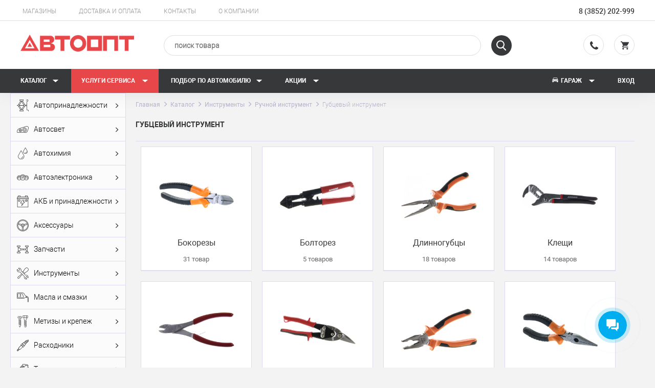

--- FILE ---
content_type: text/html; charset=utf-8
request_url: https://avtoopt.com/catalog/instrumenty/ruchnoy-instrument/gubcevyy-instrument/
body_size: 79883
content:

<!DOCTYPE html>
<html lang="ru">
<head>
<title>Губцевый инструмент - купить в Барнауле. Большой выбор, выгодные цены</title>

<base href="https://avtoopt.com/" />
<meta http-equiv="Content-Type" content="text/html; charset=utf-8" data-ca-mode="" />
    <meta name="viewport" content="width=device-width, initial-scale=1">
<meta name="description" content="Хотите купить Губцевый инструмент? Совершайте выгодные покупки в Автоопт! ✔ Низкие цены! ✔ Высокое качество! ☎(3852) 202-999" />

<meta name="keywords" content="" />

    <link rel="canonical" href="https://avtoopt.com/catalog/instrumenty/ruchnoy-instrument/gubcevyy-instrument/" />




<meta name="mobile-web-app-capable" content="yes"><meta name="theme-color" content="#37383a">



<link href="/favicon.ico" rel="shortcut icon" type="image/x-icon" />
<link type="text/css" rel="stylesheet" href="https://avtoopt.com/var/cache/misc/assets/design/themes/avtoopt/css/standalone.29937ec384b442bc15b0764912ffa8d21759911146.css" />
</head>
<body>
<div class="mobile-menu-nav-left" id="left-menu">
    <ul>
        <li>
            <a href="/catalog">Каталог товаров</a>
            <ul>
                                                                    <li class="category_position_0"><a href="https://avtoopt.com/avtoprinadlezhnostii/">Автопринадлежности</a></li>
                                    <li class="category_position_0"><a href="https://avtoopt.com/catalog/avtosvet/">Автосвет</a></li>
                                    <li class="category_position_0"><a href="https://avtoopt.com/catalog/avtohimiya/">Автохимия</a></li>
                                    <li class="category_position_0"><a href="https://avtoopt.com/avtoehlektronikaa/">Автоэлектроника</a></li>
                                    <li class="category_position_0"><a href="https://avtoopt.com/akb_i_prinadlezhnostii/">АКБ и принадлежности</a></li>
                                    <li class="category_position_0"><a href="https://avtoopt.com/aksessuary/">Аксессуары</a></li>
                                    <li class="category_position_0"><a href="https://avtoopt.com/avtozapchastii/">Запчасти</a></li>
                                    <li class="category_position_0"><a href="https://avtoopt.com/catalog/instrumenty/">Инструменты</a></li>
                                    <li class="category_position_0"><a href="https://avtoopt.com/masla_i_smazkii/">Масла и смазки</a></li>
                                    <li class="category_position_0"><a href="https://avtoopt.com/catalog/metizy-i-krepezh/">Метизы и крепеж</a></li>
                                    <li class="category_position_0"><a href="https://avtoopt.com/rasxodnikii/">Расходники</a></li>
                                    <li class="category_position_0"><a href="https://avtoopt.com/rasxodnye_zhidkostii/">Технические жидкости</a></li>
                                    <li class="category_position_0"><a href="https://avtoopt.com/shiny_i_diskii/">Шины и диски</a></li>
                            </ul>
        </li>
        <li>
            <a href="/service-ru/">Услуги сервиса</a>
            <ul>
                <li><a href="https://avtoopt.com/service-ru/?ref=maslo_dvs">Замена масла в ДВС</a></li>
                <li><a href="https://avtoopt.com/service-ru/?ref=diagnostika">Диагностика</a></li>
                <li><a href="https://avtoopt.com/service-ru/?ref=geometry">Геометрия</a></li>
                <li><a href="https://avtoopt.com/service-ru/?ref=shinomontazh">Шиномонтаж</a></li>
                <li><a href="https://avtoopt.com/service-ru/?ref=flushing_radiator">Промывка радиатора</a></li>
                <li><a href="https://avtoopt.com/service-ru/?ref=conditioning">Заправка кондиционера</a></li>
                <li><a href="https://avtoopt.com/service-ru/?ref=change_wheel">Снять/поставить колеса</a></li>
                <li><a href="https://avtoopt.com/service-ru/?ref=other">Другие услуги</a></li>
            </ul>
        </li>
        
        <li>
            <a href="javascript: return false;">Подбор по автомобилю</a>
            <ul>
                <li><a href="https://avtoopt.com/podbor-akb/">Подбор аккумулятора</a></li>
                <li><a href="https://catalogs.avtoopt.com">Подбор запчастей</a></li>
            </ul>
        </li>
        
            
        
        <li>
            <a href="/novosti">Новости и акции</a>
        </li>
        <li>
            <a href="https://avtoopt.com/bonus-ru/">Бонусная программа</a>
        </li>
        <li>
            <a href="/shops.html">Магазины</a>
        </li>
        <li>
            <a href="/dostavka">Доставка и оплата</a>
        </li>
        <li>
            <a href="/vacancies">Вакансии</a>
        </li>
        <li>
            <a href="/about">О компании</a>
        </li>
        <li>
            <a href="/contacts">Контакты</a>
        </li>
    </ul>
</div>
<div class="wrap" id="main-wrap">


<div class="ty-tygh  " id="tygh_container">

<div id="ajax_overlay" class="ty-ajax-overlay"></div>
<div id="ajax_loading_box" class="ty-ajax-loading-box"></div>

<div class="cm-notification-container notification-container">
</div>



<ul class="mobile_menu">
            <li class="category_position_0">
            <a href="https://avtoopt.com/avtoprinadlezhnostii/">
                <svg xmlns="http://www.w3.org/2000/svg" viewBox="0 0 480 480">
  <path fill="#37383a" d="M183.832 438.4a4.786 4.786 0 0 0-.472-1.44 6.588 6.588 0 0 0-.72-1.448l-.96-1.192a8.376 8.376 0 0 0-11.36 0 13.56 13.56 0 0 0-.96 1.192c-.302.45-.544.936-.72 1.448a5.088 5.088 0 0 0-.48 1.44 10.87 10.87 0 0 0-.16 1.6 6.705 6.705 0 0 0 .64 3.04 9.36 9.36 0 0 0 1.68 2.64 9.244 9.244 0 0 0 2.64 1.68 7.92 7.92 0 0 0 8.72-1.68 9.36 9.36 0 0 0 1.68-2.64c.41-.962.627-1.995.64-3.04a9.88 9.88 0 0 0-.168-1.6zM213.6 434.32a7.863 7.863 0 0 0-7.2-2.16 5.088 5.088 0 0 0-1.44.48 6.214 6.214 0 0 0-1.448.72l-1.192.96A8.364 8.364 0 0 0 200 440a8 8 0 0 0 .552 3.04 9.857 9.857 0 0 0 1.768 2.64 9.244 9.244 0 0 0 2.64 1.68 8 8 0 0 0 8.64-1.68 8.112 8.112 0 0 0 1.76-2.64 7.793 7.793 0 0 0-1.76-8.72zM183.36 36.96a7.294 7.294 0 0 0-1.76-2.64 5.015 5.015 0 0 0-1.2-.96 4.534 4.534 0 0 0-1.36-.72 4.887 4.887 0 0 0-1.528-.48 6.474 6.474 0 0 0-3.032 0 4.782 4.782 0 0 0-1.52.48 6.214 6.214 0 0 0-1.448.72 13.56 13.56 0 0 0-1.192.96 9.244 9.244 0 0 0-1.68 2.64A6.703 6.703 0 0 0 168 40a8 8 0 0 0 .552 3.04 12.21 12.21 0 0 0 1.768 2.64 8.097 8.097 0 0 0 11.28 0 8.112 8.112 0 0 0 1.76-2.64 7.543 7.543 0 0 0 0-6.08zM213.6 34.32a8.214 8.214 0 0 0-1.2-.96 4.534 4.534 0 0 0-1.36-.72 4.887 4.887 0 0 0-1.528-.48 6.815 6.815 0 0 0-3.112 0 5.088 5.088 0 0 0-1.44.48 6.214 6.214 0 0 0-1.448.72l-1.192.96A8.201 8.201 0 0 0 200 40a7.92 7.92 0 0 0 8 8 8.311 8.311 0 0 0 5.6-2.32A7.71 7.71 0 0 0 216 40a8 8 0 0 0-2.4-5.68zM456 424h-32a8 8 0 0 1-8-8V88a8 8 0 0 1 8-8c22.091 0 40-17.909 40-40S446.091 0 424 0s-40 17.909-40 40a8 8 0 0 0 16 0c0-13.255 10.745-24 24-24s24 10.745 24 24-10.745 24-24 24-24 10.745-24 24v328c0 13.255 10.745 24 24 24h32a8 8 0 0 1 8 8v24a8 8 0 0 0 16 0v-24c0-13.255-10.745-24-24-24z"/>
  <path fill="#37383a" d="M376 200a8 8 0 0 0-8 8v24h-16.8a40.08 40.08 0 0 0-22.944-28.472L248 69.784V59.312l21.656-21.656A8 8 0 0 0 272 32V8a8 8 0 0 0-8-8H120a8 8 0 0 0-8 8v24a8 8 0 0 0 2.344 5.656L136 59.312v10.472L55.752 203.528A40.082 40.082 0 0 0 32.8 232H8a8 8 0 0 0 0 16h24.8a40.08 40.08 0 0 0 22.944 28.472L136 410.216v10.472l-21.656 21.656A8 8 0 0 0 112 448v24a8 8 0 0 0 8 8h144a8 8 0 0 0 8-8v-24a8 8 0 0 0-2.344-5.656L248 420.688v-10.472l80.248-133.744A40.082 40.082 0 0 0 351.2 248H368v24a8 8 0 0 0 16 0v-64a8 8 0 0 0-8-8zm-68.248.432a39.71 39.71 0 0 0-23.032 10.504L206.136 80h29.336l72.28 120.432zM272.8 232H111.2a39.186 39.186 0 0 0-2-6.448l82.8-138 82.808 138A39.088 39.088 0 0 0 272.8 232zm2 22.448l-82.8 138-82.808-138A39.088 39.088 0 0 0 111.2 248h161.6a39.186 39.186 0 0 0 2 6.448zM128 28.688V16h128v12.688l-21.656 21.656A8 8 0 0 0 232 56v8h-80v-8a8 8 0 0 0-2.344-5.656L128 28.688zM148.528 80h29.336L99.312 210.936a39.71 39.71 0 0 0-23.032-10.504L148.528 80zM48 240c0-13.255 10.745-24 24-24s24 10.745 24 24-10.745 24-24 24-24-10.745-24-24zm28.272 39.568a39.71 39.71 0 0 0 23.032-10.504L177.864 400h-29.336L76.272 279.568zM256 451.312V464H128v-12.688l21.656-21.656A8 8 0 0 0 152 424v-8h80v8a8 8 0 0 0 2.344 5.656L256 451.312zM235.472 400h-29.336l78.56-130.936a39.71 39.71 0 0 0 23.032 10.504L235.472 400zM312 264c-13.255 0-24-10.745-24-24s10.745-24 24-24 24 10.745 24 24-10.745 24-24 24z"/>
</svg>

                Автопринадлежности
            </a>
            
                
                    
                        
                            
                            
                                
                                
                                
                                
                                
                                
                                
                                
                                
                            
                                
                            
                            
                            
                        
                        
                            
                                
                                    
                                        
                                        
                                            
                                            
                                            
                                            
                                            
                                            
                                            
                                            
                                            
                                        
                                            
                                        
                                        
                                        
                                    
                                    
                                        
                                            
                                                
                                                    
                                                    
                                                        
                                                        
                                                        
                                                        
                                                        
                                                        
                                                        
                                                        
                                                        
                                                    
                                                        
                                                    
                                                    
                                                    
                                                
                                            
                                        
                                    
                                
                            
                        
                    
                
            
        </li>
            <li class="category_position_0">
            <a href="https://avtoopt.com/catalog/avtosvet/">
                <svg xmlns="http://www.w3.org/2000/svg" viewBox="0 0 480.001 272">
  <path fill="#37383a" d="M408 0h-1.743A101.32 101.32 0 0 0 376 4.616L104.88 89.344C42.355 108.66-.213 166.559 0 232c.026 22.08 17.92 39.974 40 40h307.448a95.55 95.55 0 0 0 68.048-28.192 96.803 96.803 0 0 0 22.712-36l36-102.04A100.721 100.721 0 0 0 480 72c-.044-39.746-32.254-71.956-72-72zm51.129 100.424l-36 102.04a80.919 80.919 0 0 1-18.944 30.032A79.686 79.686 0 0 1 347.449 256H40c-13.255 0-24-10.745-24-24-.188-58.433 37.819-110.132 93.648-127.384L380.8 19.888A85.508 85.508 0 0 1 406.257 16H408c30.913.035 55.965 25.087 56 56a85.075 85.075 0 0 1-4.872 28.424z"/>
  <path fill="#37383a" d="M144 112c-35.345 0-64 28.654-64 64 0 35.346 28.655 64 64 64 35.347 0 64-28.654 64-64-.04-35.33-28.67-63.96-64-64zm0 112c-26.51 0-48-21.49-48-48s21.49-48 48-48 48 21.49 48 48c-.026 26.499-21.5 47.974-48 48z"/>
  <path fill="#37383a" d="M144 144c-17.672 0-32 14.327-32 32 0 17.673 14.328 32 32 32 17.674 0 32-14.327 32-32 0-17.673-14.326-32-32-32zm0 48c-8.836 0-16-7.163-16-16s7.164-16 16-16c8.838 0 16 7.163 16 16s-7.163 16-16 16zM312 64c-48.6 0-88 39.399-88 88s39.4 88 88 88c48.602 0 88-39.399 88-88-.057-48.577-39.422-87.942-88-88zm0 160c-39.763 0-72-32.236-72-72 0-39.765 32.237-72 72-72 39.766 0 72 32.235 72 72-.043 39.746-32.253 71.956-72 72z"/>
  <path fill="#37383a" d="M312 104c-26.51 0-48 21.49-48 48s21.49 48 48 48 48-21.49 48-48c-.026-26.498-21.5-47.973-48-48zm0 80c-17.672 0-32-14.327-32-32 0-17.673 14.328-32 32-32 17.674 0 32 14.327 32 32 0 17.673-14.326 32-32 32z"/>
</svg>

                Автосвет
            </a>
            
                
                    
                        
                            
                            
                                
                                
                                
                                
                                
                                
                                
                                
                                
                            
                                
                            
                            
                            
                        
                        
                            
                                
                                    
                                        
                                        
                                            
                                            
                                            
                                            
                                            
                                            
                                            
                                            
                                            
                                        
                                            
                                        
                                        
                                        
                                    
                                    
                                        
                                            
                                                
                                                    
                                                    
                                                        
                                                        
                                                        
                                                        
                                                        
                                                        
                                                        
                                                        
                                                        
                                                    
                                                        
                                                    
                                                    
                                                    
                                                
                                            
                                        
                                    
                                
                            
                        
                    
                
            
        </li>
            <li class="category_position_0">
            <a href="https://avtoopt.com/catalog/avtohimiya/">
                <svg xmlns="http://www.w3.org/2000/svg" viewBox="-11 0 115 115.429">
  <g fill="#37383a" stroke="#37383a">
    <path d="M31.387 28.762a1.249 1.249 0 0 0-2.184 0L2.734 76.773c-3.816 6.899-3.254 16.829 1.391 24.692 3.078 5.219 10.578 13.965 26.16 13.965 15.59 0 23.09-8.723 26.16-13.965 4.66-7.871 5.223-17.793 1.414-24.692zm22.933 71.43c-2.82 4.761-9.668 12.746-24.02 12.746-14.35 0-21.175-7.985-24.03-12.747-4.211-7.12-4.758-16.058-1.36-22.226L30.3 31.953l25.376 46.012c3.43 6.168 2.851 15.105-1.356 22.226zm0 0"/>
    <path d="M48.055 85.117c-.688 0-1.246.559-1.246 1.246-.016 9.11-7.399 16.492-16.508 16.508a1.247 1.247 0 0 0 0 2.492c10.488-.015 18.984-8.511 18.996-19 0-.687-.555-1.246-1.242-1.246zm0 0M73.313.645a1.238 1.238 0 0 0-2.176 0l-18 32.648c-2.754 4.883-2.32 11.637.984 17.184 3.61 6.164 10.215 9.726 18.113 9.726 7.895 0 14.5-3.535 18.137-9.691 3.277-5.543 3.649-12.297.961-17.18zM88.266 49.23c-1.871 3.16-6.43 8.47-15.993 8.47-9.57 0-14.168-5.333-16.035-8.497-2.793-4.734-3.164-10.637-.922-14.71L72.234 3.831l16.907 30.66c2.238 4.074 1.879 9.992-.922 14.711zm0 0"/>
    <path d="M84.305 38.762c-.688 0-1.246.558-1.246 1.246-.008 5.98-4.848 10.824-10.825 10.828-.691 0-1.246.559-1.246 1.246 0 .688.555 1.246 1.246 1.246 7.348-.012 13.309-5.965 13.317-13.32 0-.688-.559-1.246-1.246-1.246zm0 0"/>
  </g>
</svg>

                Автохимия
            </a>
            
                
                    
                        
                            
                            
                                
                                
                                
                                
                                
                                
                                
                                
                                
                            
                                
                            
                            
                            
                        
                        
                            
                                
                                    
                                        
                                        
                                            
                                            
                                            
                                            
                                            
                                            
                                            
                                            
                                            
                                        
                                            
                                        
                                        
                                        
                                    
                                    
                                        
                                            
                                                
                                                    
                                                    
                                                        
                                                        
                                                        
                                                        
                                                        
                                                        
                                                        
                                                        
                                                        
                                                    
                                                        
                                                    
                                                    
                                                    
                                                
                                            
                                        
                                    
                                
                            
                        
                    
                
            
        </li>
            <li class="category_position_0">
            <a href="https://avtoopt.com/avtoehlektronikaa/">
                <svg xmlns="http://www.w3.org/2000/svg" viewBox="0 0 480.251 480.251">
  <path fill="#37383a" d="M285.71 194.477a8.001 8.001 0 0 0-11.116 0l-12.32 12.32c-18.477-12.23-43.37-7.165-55.599 11.312-12.23 18.477-7.165 43.37 11.312 55.599s43.37 7.165 55.599-11.312a40.12 40.12 0 0 0 0-44.287l12.32-12.32a8 8 0 0 0-.196-11.312zm-45.459 69.656c-13.255 0-24-10.745-24-24s10.745-24 24-24 24 10.745 24 24-10.745 24-24 24zM101.907 250.477l-24-24a8 8 0 0 0-11.312 11.312l24 24a8 8 0 0 0 11.312-11.312z"/>
  <path fill="#37383a" d="M384.251 160.133a95.352 95.352 0 0 0-45.536 11.592c-37.642-54.38-112.241-67.949-166.621-30.307a119.757 119.757 0 0 0-30.307 30.307c-46.606-25.277-104.879-7.987-130.156 38.619S3.644 315.222 50.25 340.5c35.282 19.136 78.745 14.302 108.961-12.119 45.733 42.335 116.347 42.335 162.08 0a94.904 94.904 0 0 0 62.96 23.752c53.019 0 96-42.981 96-96s-42.981-96-96-96zm-288 176c-44.163-.049-79.951-35.837-80-80-.059-44.125 35.664-79.944 79.789-80.002a79.905 79.905 0 0 1 37.515 9.298c-.072.136-.112.288-.184.424a119.975 119.975 0 0 0-5.168 11.68c-.264.696-.512 1.4-.8 2.096l-.24.656c-30.881-17.096-69.774-5.922-86.871 24.959-13.801 24.929-9.433 55.983 10.711 76.137a8 8 0 0 0 11.312-11.312c-18.755-18.698-18.801-49.059-.103-67.814 16.12-16.169 41.404-18.73 60.439-6.122-.504 2.488-.8 5.04-1.16 7.576-.136.976-.336 1.944-.448 2.92a121.382 121.382 0 0 0-.792 13.504c0 3.84.216 7.656.576 11.44.128 1.304.344 2.576.512 3.872.312 2.448.656 4.888 1.12 7.296.288 1.512.648 2.992.992 4.48a129.392 129.392 0 0 0 1.64 6.4c.456 1.544.944 3.072 1.448 4.592a121.087 121.087 0 0 0 2.168 5.896c.608 1.536 1.216 3.064 1.888 4.568.8 1.824 1.696 3.616 2.608 5.4.8 1.544 1.544 3.096 2.4 4.6.856 1.504 1.88 3.12 2.84 4.672.96 1.552 1.976 3.24 3.056 4.8.8 1.136 1.664 2.216 2.496 3.328 1.36 1.84 2.688 3.696 4.152 5.456a79.136 79.136 0 0 1-51.896 19.2zm232.864-42.272c-.6 1-1.176 2.016-1.816 2.992-1.28 1.952-2.672 3.848-4.096 5.728-.552.728-1.072 1.48-1.64 2.2-1.6 1.992-3.296 3.92-5.048 5.808-.736.8-1.432 1.64-2.192 2.4l-.8.848c-40.505 40.382-106.046 40.384-146.554.006l-.798-.846c-.8-.8-1.456-1.6-2.192-2.4-1.752-1.888-3.456-3.816-5.048-5.808-.568-.72-1.088-1.472-1.6-2.2-1.424-1.88-2.816-3.776-4.096-5.728-.64-.976-1.216-1.992-1.816-2.992-1.088-1.792-2.176-3.592-3.152-5.44-.648-1.224-1.208-2.496-1.808-3.752-.8-1.704-1.648-3.408-2.4-5.16-.592-1.44-1.088-2.936-1.6-4.408-.592-1.6-1.208-3.272-1.72-4.944-.512-1.672-.88-3.368-1.304-5.064-.384-1.544-.8-3.08-1.128-4.648-.4-2.008-.656-4.064-.936-6.104-.184-1.312-.44-2.6-.568-3.912a95.762 95.762 0 0 1-.552-10.304c0-3.104.2-6.168.464-9.2a89.3 89.3 0 0 1 .304-2.904c.264-2.272.616-4.52 1.032-6.744.312-1.704.68-3.384 1.088-5.072.408-1.688.8-3.2 1.216-4.72s.976-3.2 1.528-4.8c.312-.92.664-1.832 1-2.744a103.835 103.835 0 0 1 4.512-10.36c.136-.272.256-.552.4-.8.904-1.76 1.88-3.48 2.888-5.192 28.894-49.467 92.418-66.145 141.885-37.251a103.718 103.718 0 0 1 37.251 37.251 103.032 103.032 0 0 1 2.888 5.192c.144.272.264.552.4.8a106.399 106.399 0 0 1 4.504 10.344c.344.92.696 1.84 1.016 2.768.544 1.6 1.056 3.2 1.52 4.8.464 1.6.8 3.136 1.216 4.72.416 1.584.8 3.368 1.088 5.072.416 2.224.8 4.472 1.032 6.752.12.96.216 1.92.304 2.888.264 3.04.464 6.096.464 9.208 0 3.472-.184 6.896-.52 10.288-.128 1.312-.384 2.6-.568 3.912-.28 2.04-.536 4.096-.936 6.104-.312 1.6-.744 3.104-1.128 4.648-.424 1.696-.8 3.408-1.304 5.064-.504 1.656-1.128 3.304-1.72 4.944-.528 1.472-1.024 2.968-1.6 4.408-.72 1.752-1.552 3.456-2.4 5.16-.6 1.256-1.16 2.528-1.808 3.752-.976 1.848-2.064 3.648-3.152 5.44zm92.642 32.976a80.004 80.004 0 0 1-37.506 9.296 79.131 79.131 0 0 1-51.88-19.2c1.464-1.76 2.792-3.616 4.152-5.456.8-1.112 1.712-2.192 2.496-3.328 1.072-1.6 2.048-3.2 3.048-4.8s1.952-3.096 2.848-4.688 1.6-3.048 2.4-4.592c.904-1.784 1.792-3.568 2.608-5.392.672-1.512 1.288-3.04 1.896-4.584a129.645 129.645 0 0 0 2.16-5.888c.504-1.52.992-3.04 1.448-4.592a92.333 92.333 0 0 0 1.6-6.4c.344-1.488.704-2.96.992-4.464.464-2.4.8-4.864 1.12-7.312.168-1.288.384-2.56.512-3.864.36-3.784.576-7.6.576-11.44-.016-4.51-.283-9.016-.8-13.496-.112-.976-.312-1.944-.448-2.92-.352-2.536-.656-5.088-1.16-7.576 22.098-14.604 51.851-8.528 66.454 13.57 12.565 19.014 10.014 44.244-6.102 60.358a8 8 0 0 0-.196 11.312 8 8 0 0 0 11.508 0c25.053-24.84 25.225-65.286.385-90.339-20.21-20.383-51.533-24.783-76.577-10.757l-.24-.656c-.256-.704-.504-1.4-.8-2.088a120.25 120.25 0 0 0-5.168-11.696c-.072-.136-.112-.28-.184-.416 39.049-20.672 87.462-5.774 108.133 33.275 20.671 39.048 5.774 87.461-33.275 108.133z"/>
  <path fill="#37383a" d="M240.254 152.13c-48.601-.002-88.001 39.396-88.003 87.997a87.998 87.998 0 0 0 25.776 62.23 8 8 0 0 0 11.312.196 8 8 0 0 0 0-11.508c-28.118-28.118-28.117-73.706.001-101.823 28.118-28.118 73.706-28.117 101.823.001 28.117 28.118 28.117 73.705 0 101.823a8 8 0 0 0-.196 11.312 8 8 0 0 0 11.508 0 87.441 87.441 0 0 0 25.776-62.224c.001-48.603-39.396-88.003-87.997-88.004zM416.251 248.133h-32a8 8 0 0 0 0 16h32a8 8 0 0 0 0-16z"/>
</svg>

                Автоэлектроника
            </a>
            
                
                    
                        
                            
                            
                                
                                
                                
                                
                                
                                
                                
                                
                                
                            
                                
                            
                            
                            
                        
                        
                            
                                
                                    
                                        
                                        
                                            
                                            
                                            
                                            
                                            
                                            
                                            
                                            
                                            
                                        
                                            
                                        
                                        
                                        
                                    
                                    
                                        
                                            
                                                
                                                    
                                                    
                                                        
                                                        
                                                        
                                                        
                                                        
                                                        
                                                        
                                                        
                                                        
                                                    
                                                        
                                                    
                                                    
                                                    
                                                
                                            
                                        
                                    
                                
                            
                        
                    
                
            
        </li>
            <li class="category_position_0">
            <a href="https://avtoopt.com/akb_i_prinadlezhnostii/">
                <svg xmlns="http://www.w3.org/2000/svg" viewBox="0 0 480 480">
  <path fill="#37383a" d="M472 96h-8V56a8 8 0 0 0-8-8h-24V8a8 8 0 0 0-8-8h-80a8 8 0 0 0-8 8v40H144V8a8 8 0 0 0-8-8H56a8 8 0 0 0-8 8v40H24a8 8 0 0 0-8 8v40H8a8 8 0 0 0-8 8v32a8 8 0 0 0 8 8h8v328a8 8 0 0 0 8 8h432a8 8 0 0 0 8-8V144h8a8 8 0 0 0 8-8v-32a8 8 0 0 0-8-8zM352 16h64v32h-64V16zM64 16h64v32H64V16zM32 64h416v32H32V64zm416 400H32V144h416v320zm16-336H16v-16h448v16z"/>
  <path fill="#37383a" d="M325.183 257.887A8.003 8.003 0 0 0 320 256h-50.4l33.392-60.12A8 8 0 0 0 296 184h-80a8 8 0 0 0-6.856 3.88l-72 120A8 8 0 0 0 144 320h69.168l-28.8 93.648a8 8 0 0 0 13.768 7.512l128-152a8 8 0 0 0-.953-11.273zM211.2 380.8l20.44-66.4a7.999 7.999 0 0 0-7.641-10.399h-65.872l62.4-104H282.4l-33.392 60.12a8 8 0 0 0 6.992 11.88h46.808L211.2 380.8zM96 160c-26.51 0-48 21.49-48 48 .026 26.499 21.501 47.974 48 48 26.51 0 48-21.49 48-48s-21.49-48-48-48zm0 80c-17.673 0-32-14.327-32-32s14.327-32 32-32 32 14.327 32 32-14.327 32-32 32zM384 160c-26.51 0-48 21.49-48 48 .026 26.499 21.501 47.974 48 48 26.51 0 48-21.49 48-48s-21.49-48-48-48zm0 80c-17.673 0-32-14.327-32-32s14.327-32 32-32c17.673 0 32 14.327 32 32s-14.327 32-32 32z"/>
  <path fill="#37383a" d="M80 200h32v16H80zM392 200v-8h-16v8h-8v16h8v8h16v-8h8v-16z"/>
</svg>

                АКБ и принадлежности
            </a>
            
                
                    
                        
                            
                            
                                
                                
                                
                                
                                
                                
                                
                                
                                
                            
                                
                            
                            
                            
                        
                        
                            
                                
                                    
                                        
                                        
                                            
                                            
                                            
                                            
                                            
                                            
                                            
                                            
                                            
                                        
                                            
                                        
                                        
                                        
                                    
                                    
                                        
                                            
                                                
                                                    
                                                    
                                                        
                                                        
                                                        
                                                        
                                                        
                                                        
                                                        
                                                        
                                                        
                                                    
                                                        
                                                    
                                                    
                                                    
                                                
                                            
                                        
                                    
                                
                            
                        
                    
                
            
        </li>
            <li class="category_position_0">
            <a href="https://avtoopt.com/aksessuary/">
                <svg xmlns="http://www.w3.org/2000/svg" viewBox="0 0 480 480">
  <path fill="#37383a" d="M240 0C107.452 0 0 107.452 0 240s107.452 240 240 240 240-107.452 240-240C479.85 107.514 372.486.15 240 0zm0 464C116.288 464 16 363.712 16 240S116.288 16 240 16s224 100.288 224 224c-.141 123.653-100.347 223.859-224 224z"/>
  <path fill="#37383a" d="M240 32C125.125 32 32 125.125 32 240s93.125 208 208 208 208-93.125 208-208c-.128-114.822-93.178-207.872-208-208zm185 156.768l-113.368 43.928a71.471 71.471 0 0 0-9.48-28.864L419.8 172.704a190.957 190.957 0 0 1 5.2 16.064zM240 48c74.174.073 141.689 42.812 173.488 109.824l-121.76 32.216c-27.437-28.569-72.838-29.486-101.407-2.049a70.691 70.691 0 0 0-2.049 2.049l-121.76-32.216C98.311 90.812 165.826 48.073 240 48zm56 192c-.035 30.913-25.087 55.965-56 56-30.928 0-56-25.072-56-56s25.072-56 56-56 56 25.072 56 56zM60.2 172.736l117.648 31.128a71.457 71.457 0 0 0-9.48 28.832L55 188.8c1.512-5.456 3.2-10.816 5.2-16.064zM48 240a192.166 192.166 0 0 1 3.344-35.488L168.8 250.016a72.073 72.073 0 0 0 39.688 54.616l6.968 125.768C119.762 417.956 48.122 336.499 48 240zm200.456 191.784c-2.8.12-5.6.216-8.448.216-2.848 0-5.656-.096-8.456-.216L224.8 310.352a70.837 70.837 0 0 0 30.4 0l-6.744 121.432zm27.464-3.187a190.802 190.802 0 0 1-11.376 1.802v-.024l6.984-125.744a72.072 72.072 0 0 0 39.672-54.616l117.44-45.504c19.707 104.053-48.668 204.379-152.72 224.086z"/>
  <path fill="#37383a" d="M240 200c-22.091 0-40 17.909-40 40s17.909 40 40 40 40-17.909 40-40c-.026-22.08-17.92-39.974-40-40zm0 64c-13.255 0-24-10.745-24-24s10.745-24 24-24 24 10.745 24 24-10.745 24-24 24z"/>
</svg>

                Аксессуары
            </a>
            
                
                    
                        
                            
                            
                                
                                
                                
                                
                                
                                
                                
                                
                                
                            
                                
                            
                            
                            
                        
                        
                            
                                
                                    
                                        
                                        
                                            
                                            
                                            
                                            
                                            
                                            
                                            
                                            
                                            
                                        
                                            
                                        
                                        
                                        
                                    
                                    
                                        
                                            
                                                
                                                    
                                                    
                                                        
                                                        
                                                        
                                                        
                                                        
                                                        
                                                        
                                                        
                                                        
                                                    
                                                        
                                                    
                                                    
                                                    
                                                
                                            
                                        
                                    
                                
                            
                        
                    
                
            
        </li>
            <li class="category_position_0">
            <a href="https://avtoopt.com/avtozapchastii/">
                <svg xmlns="http://www.w3.org/2000/svg" viewBox="0 0 480 320">
  <path fill="#37383a" d="M456 64c13.255 0 24-10.745 24-24V24c0-13.255-10.745-24-24-24h-96c-13.255 0-24 10.745-24 24v16c0 13.255 10.745 24 24 24h24v37.784L363.472 136h-98.888l-110.4-15.776L103.2 98.4 97.44 64H120c13.255 0 24-10.745 24-24V24c0-13.255-10.745-24-24-24H24C10.745 0 0 10.745 0 24v16c0 13.255 10.745 24 24 24h22.56l-6.448 38.688a5.275 5.275 0 0 0 0 .616c-.049.23-.087.462-.112.696v112c.036.234.084.467.144.696a5.275 5.275 0 0 0 0 .616L46.56 256H24c-13.255 0-24 10.745-24 24v16c0 13.255 10.745 24 24 24h96c13.255 0 24-10.745 24-24v-16c0-13.255-10.745-24-24-24H97.44l5.728-34.4 50.992-21.848L264.584 184h98.888L384 218.216V256h-24c-13.255 0-24 10.745-24 24v16c0 13.255 10.745 24 24 24h96c13.255 0 24-10.745 24-24v-16c0-13.255-10.745-24-24-24h-24V64zM24 48a8 8 0 0 1-8-8V24a8 8 0 0 1 8-8h96a8 8 0 0 1 8 8v16a8 8 0 0 1-8 8zm62.552 48H57.448l5.328-32h18.448zM120 272a8 8 0 0 1 8 8v16a8 8 0 0 1-8 8H24a8 8 0 0 1-8-8v-16a8 8 0 0 1 8-8zm-62.552-48h29.104l-5.328 32H62.776zM144 186.728L94.4 208H56v-96h38.4l49.6 21.272zm112-17.664l-96 13.712v-45.552l96 13.712zM360 168h-88v-16h88zm16 5.784v-27.568L396.528 112H416v96h-19.472zM400 96V64h16v32zm16 128v32h-16v-32zm40 48a8 8 0 0 1 8 8v16a8 8 0 0 1-8 8h-96a8 8 0 0 1-8-8v-16a8 8 0 0 1 8-8zM360 48a8 8 0 0 1-8-8V24a8 8 0 0 1 8-8h96a8 8 0 0 1 8 8v16a8 8 0 0 1-8 8z"/>
</svg>

                Запчасти
            </a>
            
                
                    
                        
                            
                            
                                
                                
                                
                                
                                
                                
                                
                                
                                
                            
                                
                            
                            
                            
                        
                        
                            
                                
                                    
                                        
                                        
                                            
                                            
                                            
                                            
                                            
                                            
                                            
                                            
                                            
                                        
                                            
                                        
                                        
                                        
                                    
                                    
                                        
                                            
                                                
                                                    
                                                    
                                                        
                                                        
                                                        
                                                        
                                                        
                                                        
                                                        
                                                        
                                                        
                                                    
                                                        
                                                    
                                                    
                                                    
                                                
                                            
                                        
                                    
                                
                            
                        
                    
                
            
        </li>
            <li class="category_position_0">
            <a href="https://avtoopt.com/catalog/instrumenty/">
                <svg xmlns="http://www.w3.org/2000/svg" viewBox="0 0 510 510">
  <path fill="#37383a" d="M494.353 46.611l-30.766-30.766c-20.064-20.064-53.872-21.231-75.366-2.6l-54.071 46.87a8.708 8.708 0 0 0-1.758 2.091l-52.635 87.676-33.796 11.265a8.684 8.684 0 0 0-3.395 14.38l92.105 92.104a8.688 8.688 0 0 0 8.136 2.311 8.684 8.684 0 0 0 6.244-5.706l11.268-33.807 88.965-53.72a8.691 8.691 0 0 0 2.085-1.761l45.76-53.029c18.527-21.468 17.28-55.251-2.776-75.308zm-10.372 63.961l-44.857 51.982-90.52 54.659a8.682 8.682 0 0 0-3.749 4.689l-7.837 23.512-20.755-20.755-.011-.013-30.703-30.701-.01-.008-20.757-20.757 23.512-7.837a8.686 8.686 0 0 0 4.699-3.768l53.578-89.243 53.026-45.964c14.753-12.79 37.949-12.002 51.708 1.759l30.767 30.766c13.766 13.764 14.622 36.948 1.909 51.679z"/>
  <path fill="#37383a" d="M469.736 348.922c-25.496-25.495-63.021-34.357-97.02-23.335L188.164 141.035c11.021-33.999 2.159-71.525-23.335-97.021-26.86-26.858-67.071-35.26-102.445-21.396a8.685 8.685 0 0 0-2.972 14.225l55.241 55.24-36.843 36.842-55.24-55.241a8.68 8.68 0 0 0-14.225 2.972c-13.862 35.372-5.463 75.584 21.396 102.445 25.496 25.495 63.021 34.359 97.02 23.335l69.008 69.008-85.937 85.939-54.658 30.56a8.686 8.686 0 0 0-3.529 3.696l-24.561 49.122a8.685 8.685 0 0 0 1.626 10.025l30.701 30.702a8.681 8.681 0 0 0 10.025 1.626l49.122-24.561a8.686 8.686 0 0 0 3.696-3.529l30.56-54.659 85.939-85.936 72.561 72.561c-11.022 33.999-2.159 71.525 23.336 97.021 18.263 18.262 42.696 27.99 67.586 27.99a95.501 95.501 0 0 0 34.858-6.593 8.685 8.685 0 0 0 2.972-14.225l-55.241-55.241 36.842-36.841 55.24 55.24a8.68 8.68 0 0 0 14.225-2.972c13.863-35.374 5.464-75.586-21.396-102.447zM139.68 388.935a8.669 8.669 0 0 0-1.438 1.903l-29.843 53.376-41.132 20.566-21.85-21.85 20.565-41.133 53.375-29.842a8.669 8.669 0 0 0 1.903-1.438l86.789-86.79 18.421 18.421-86.79 86.787zm339.18 42.795l-51.052-51.052a8.686 8.686 0 0 0-12.281 0L366.405 429.8a8.686 8.686 0 0 0 0 12.282l51.053 51.053c-25.314 5.03-51.861-2.739-70.527-21.405-21.977-21.977-28.85-54.882-17.507-83.827a8.686 8.686 0 0 0-1.944-9.309L135.157 186.272a8.687 8.687 0 0 0-9.309-1.944c-28.944 11.344-61.849 4.469-83.827-17.506-18.667-18.668-26.437-45.216-21.404-70.528l51.052 51.053a8.686 8.686 0 0 0 12.281 0l49.122-49.122a8.685 8.685 0 0 0 0-12.281L82.02 34.891a78.17 78.17 0 0 1 70.527 21.405c21.977 21.977 28.85 54.882 17.507 83.827a8.686 8.686 0 0 0 1.944 9.309l192.321 192.32a8.687 8.687 0 0 0 9.309 1.944c28.946-11.34 61.849-4.47 83.827 17.506 18.669 18.668 26.437 45.217 21.405 70.528z"/>
</svg>

                Инструменты
            </a>
            
                
                    
                        
                            
                            
                                
                                
                                
                                
                                
                                
                                
                                
                                
                            
                                
                            
                            
                            
                        
                        
                            
                                
                                    
                                        
                                        
                                            
                                            
                                            
                                            
                                            
                                            
                                            
                                            
                                            
                                        
                                            
                                        
                                        
                                        
                                    
                                    
                                        
                                            
                                                
                                                    
                                                    
                                                        
                                                        
                                                        
                                                        
                                                        
                                                        
                                                        
                                                        
                                                        
                                                    
                                                        
                                                    
                                                    
                                                    
                                                
                                            
                                        
                                    
                                
                            
                        
                    
                
            
        </li>
            <li class="category_position_0">
            <a href="https://avtoopt.com/masla_i_smazkii/">
                <svg xmlns="http://www.w3.org/2000/svg" viewBox="0 0 480 480">
  <path fill="#37383a" d="M280.104 224.072l-44.8-128A24 24 0 0 0 212.648 80H56c-13.255 0-24 10.745-24 24v128c0 13.255 10.745 24 24 24h201.448c13.255.002 24.001-10.742 24.003-23.997.001-2.7-.455-5.382-1.347-7.931zM264 236.632a7.91 7.91 0 0 1-6.528 3.368H56a8 8 0 0 1-8-8V104a8 8 0 0 1 8-8h156.648a8 8 0 0 1 7.552 5.352l44.8 128a7.937 7.937 0 0 1-1 7.28z"/>
  <path fill="#37383a" d="M152 112h16v80h-16zM152 208h16v16h-16zM120 168h16v56h-16z"/>
  <path fill="#37383a" d="M416 200.472V192a8 8 0 0 0-8-8h-39.296a7.998 7.998 0 0 1-6.72-3.648L292.904 73.6A55.817 55.817 0 0 0 245.888 48H24C10.745 48 0 58.745 0 72v192c0 13.255 10.745 24 24 24h250.232a55.995 55.995 0 0 0 29.68-8.512l40.656-25.408a40.001 40.001 0 0 1 21.2-6.08H408c13.255 0 24 10.745 24 24v152a8 8 0 0 0 16 0V272c-.024-19.001-13.389-35.373-32-39.2v-16.16c27.527 3.973 47.967 27.547 48 55.36v152a8 8 0 0 0 16 0V272c-.05-36.645-27.586-67.42-64-71.528zM368 232h-2.232a55.997 55.997 0 0 0-29.68 8.512l-40.656 25.408a40.001 40.001 0 0 1-21.2 6.08H24a8 8 0 0 1-8-8V72a8 8 0 0 1 8-8h221.888a39.888 39.888 0 0 1 33.6 18.264l69.08 106.784A23.913 23.913 0 0 0 368 200v32zm32 0h-16v-32h16v32z"/>
  <path fill="#37383a" d="M120 112h16v40h-16z"/>
</svg>

                Масла и смазки
            </a>
            
                
                    
                        
                            
                            
                                
                                
                                
                                
                                
                                
                                
                                
                                
                            
                                
                            
                            
                            
                        
                        
                            
                                
                                    
                                        
                                        
                                            
                                            
                                            
                                            
                                            
                                            
                                            
                                            
                                            
                                        
                                            
                                        
                                        
                                        
                                    
                                    
                                        
                                            
                                                
                                                    
                                                    
                                                        
                                                        
                                                        
                                                        
                                                        
                                                        
                                                        
                                                        
                                                        
                                                    
                                                        
                                                    
                                                    
                                                    
                                                
                                            
                                        
                                    
                                
                            
                        
                    
                
            
        </li>
            <li class="category_position_0">
            <a href="https://avtoopt.com/catalog/metizy-i-krepezh/">
                <svg xmlns="http://www.w3.org/2000/svg" viewBox="-35 1 511 511.999">
  <path fill="#37383a" d="M137.805 32.32h-25.266c-8.547 0-15.5 6.953-15.5 15.5v14.293h-7.305V47.82c0-8.547-6.953-15.5-15.5-15.5H48.97C22.242 32.32.5 54.062.5 80.79v15.663c0 12.363 10.059 22.418 22.418 22.418h34.738v53.16L47.2 165.992a7.499 7.499 0 1 0-7.5 12.988l17.957 10.372v31.418L47.2 214.73c-3.586-2.07-8.172-.84-10.246 2.747a7.503 7.503 0 0 0 2.746 10.246l17.957 10.367v31.422l-10.457-6.04a7.5 7.5 0 1 0-7.5 12.993l17.957 10.367v31.422l-10.457-6.04a7.499 7.499 0 1 0-7.5 12.988l17.957 10.368v31.422L47.2 360.953a7.5 7.5 0 1 0-7.5 12.992l17.957 10.368v31.726a7.5 7.5 0 0 0 7.5 7.5c4.145 0 7.5-3.355 7.5-7.5v-23.066l41.465 23.937v29.524c0 10.843-6.758 28.453-19.031 49.578-.473.816-1.188.988-1.703.988-.512 0-1.227-.172-1.703-.988-12.27-21.125-19.028-38.735-19.028-49.578 0-4.145-3.355-7.5-7.5-7.5a7.5 7.5 0 0 0-7.5 7.5c0 17.238 11.453 40.574 21.059 57.113C81.789 508.84 87.273 512 93.387 512s11.601-3.16 14.675-8.453c9.606-16.54 21.06-39.875 21.06-57.113V425.57l10.456 6.04a7.441 7.441 0 0 0 3.742 1.007 7.502 7.502 0 0 0 6.504-3.754 7.499 7.499 0 0 0-2.746-10.242l-17.957-10.367v-31.422l10.457 6.04a7.498 7.498 0 0 0 10.246-2.746 7.503 7.503 0 0 0-2.746-10.247l-17.957-10.367V328.09l10.457 6.039a7.441 7.441 0 0 0 3.742 1.008 7.502 7.502 0 0 0 6.504-3.754 7.499 7.499 0 0 0-2.746-10.242l-17.957-10.371v-31.418l10.457 6.035a7.498 7.498 0 0 0 10.246-2.742 7.502 7.502 0 0 0-2.746-10.247l-17.957-10.367V230.61l10.457 6.04a7.498 7.498 0 0 0 10.246-2.746 7.503 7.503 0 0 0-2.746-10.247l-17.957-10.367v-94.414h34.738c12.36 0 22.418-10.059 22.418-22.422V80.79c0-26.727-21.746-48.469-48.472-48.469zM114.12 399.594l-41.465-23.942v-31.418l41.465 23.938zm0-48.742l-41.465-23.938v-31.422l41.465 23.938zm0-48.743l-41.465-23.937V246.75l41.465 23.938zm0-48.742L72.656 229.43v-31.418l41.465 23.937zm0-48.738L72.656 180.69v-61.82h41.465zm57.156-108.176c0 4.094-3.328 7.418-7.418 7.418H22.918c-4.09 0-7.418-3.324-7.418-7.418V80.79c0-18.453 15.016-33.469 33.469-33.469h25.27c.273 0 .5.227.5.5v17.793c0 6.344 5.156 11.5 11.5 11.5h14.304c6.34 0 11.5-5.156 11.5-11.5V47.82c0-.273.223-.5.5-.5h25.266c18.453 0 33.468 15.016 33.468 33.47zm0 0M427.293 0H234.031c-7.855 0-14.242 6.39-14.242 14.242v76.906c0 7.852 6.39 14.243 14.242 14.243h30.14v13.82a7.5 7.5 0 1 0 15 0v-13.82h102.981v49.457c0 5.152-3.246 9.816-8.074 11.609l-4.488 1.668c-8.785 3.262-14.688 11.746-14.688 21.113v52.168l-48.476-27.984v-24.184c0-9.367-5.903-17.851-14.688-21.113l-4.492-1.668c-4.828-1.793-8.074-6.457-8.074-11.61v-5.636c0-4.145-3.356-7.5-7.5-7.5a7.5 7.5 0 0 0-7.5 7.5v5.637c0 11.39 7.176 21.71 17.855 25.672l4.489 1.667a7.55 7.55 0 0 1 4.906 7.055v15.52l-6.95-4.016c-3.59-2.066-8.175-.84-10.245 2.746a7.503 7.503 0 0 0 2.746 10.246l14.449 8.344v31.422l-6.95-4.016a7.499 7.499 0 0 0-10.245 2.746c-2.07 3.586-.84 8.172 2.746 10.246l14.449 8.34v31.422l-6.95-4.012a7.499 7.499 0 1 0-7.5 12.989l14.45 8.343v31.422l-6.95-4.011c-3.59-2.07-8.175-.844-10.245 2.742a7.502 7.502 0 0 0 2.746 10.246l14.449 8.344v31.422l-6.95-4.016a7.499 7.499 0 0 0-10.245 2.746 7.503 7.503 0 0 0 2.746 10.246l14.449 8.344v68.043c0 14.84 12.074 26.91 26.91 26.91h24.66c14.836 0 26.906-12.07 26.906-26.91v-22.738l6.95 4.011a7.492 7.492 0 0 0 10.246-2.742 7.499 7.499 0 0 0-2.746-10.246l-14.45-8.344V413.61l6.95 4.016a7.5 7.5 0 0 0 3.746 1.004 7.492 7.492 0 0 0 6.5-3.75 7.5 7.5 0 0 0-2.746-10.246l-14.45-8.344v-31.418l6.95 4.012a7.495 7.495 0 0 0 10.246-2.746 7.495 7.495 0 0 0-2.746-10.242l-14.45-8.344v-31.422l6.95 4.016a7.5 7.5 0 0 0 3.746 1.003 7.492 7.492 0 0 0 6.5-3.75 7.5 7.5 0 0 0-2.746-10.246l-14.45-8.343V267.39l6.95 4.011a7.46 7.46 0 0 0 3.746 1.004 7.5 7.5 0 0 0 3.754-13.996l-14.45-8.34v-60.832a7.55 7.55 0 0 1 4.907-7.05l4.488-1.668c10.68-3.961 17.855-14.278 17.855-25.672V105.39h30.145c7.852 0 14.238-6.391 14.238-14.243V14.242C441.535 6.391 435.148 0 427.293 0zm-72.39 485.094c0 6.562-5.344 11.906-11.91 11.906h-24.661c-6.566 0-11.906-5.344-11.906-11.906v-59.387l48.476 27.984zm0-48.723l-48.477-27.984v-31.422l48.476 27.988zm0-48.738l-48.477-27.988v-31.422l48.476 27.988zm0-48.742l-48.477-27.989v-31.418l48.476 27.985zm0-48.743l-48.477-27.988v-31.418l48.476 27.985zM234.788 90.391V15h44.555v75.39zm59.55 0V15h72.645v75.39zm132.196 0h-44.55V15h44.55zm0 0"/>
</svg>

                Метизы и крепеж
            </a>
            
                
                    
                        
                            
                            
                                
                                
                                
                                
                                
                                
                                
                                
                                
                            
                                
                            
                            
                            
                        
                        
                            
                                
                                    
                                        
                                        
                                            
                                            
                                            
                                            
                                            
                                            
                                            
                                            
                                            
                                        
                                            
                                        
                                        
                                        
                                    
                                    
                                        
                                            
                                                
                                                    
                                                    
                                                        
                                                        
                                                        
                                                        
                                                        
                                                        
                                                        
                                                        
                                                        
                                                    
                                                        
                                                    
                                                    
                                                    
                                                
                                            
                                        
                                    
                                
                            
                        
                    
                
            
        </li>
            <li class="category_position_0">
            <a href="https://avtoopt.com/rasxodnikii/">
                <svg xmlns="http://www.w3.org/2000/svg" viewBox="0 0 480.138 480.138">
  <path fill="#37383a" d="M473.106 17.609L461.794 6.297a8 8 0 0 0-11.312 11.312l11.312 11.312a8 8 0 0 1 2.344 5.664v26.736a8 8 0 0 1-2.344 5.664l-22.68 22.68a23.956 23.956 0 0 0-3.76-5.6l10.4-10.4a7.999 7.999 0 0 0 2.384-5.712V55.265l5.656-5.656a8 8 0 0 0 0-11.312l-16-16a8 8 0 0 0-11.312 0l-5.656 5.656h-12.688a8 8 0 0 0-5.656 2.344l-10.4 10.4c-9.466-8.441-23.866-8.059-32.872.872l-1.376 1.368a23.817 23.817 0 0 0-6.912 15.736 23.84 23.84 0 0 0-15.712 6.896l-1.376 1.368a23.817 23.817 0 0 0-6.912 15.736 23.84 23.84 0 0 0-15.712 6.896l-1.376 1.368a23.817 23.817 0 0 0-6.912 15.736 23.84 23.84 0 0 0-15.712 6.896l-1.376 1.368a24.1 24.1 0 0 0-4.632 6.688l-3.368-3.368a8 8 0 0 0-11.312 0l-42.384 42.384-2.344-2.344a8 8 0 0 0-11.312 0l-56 56a8 8 0 0 0 0 11.312l10.344 10.344-91.72 91.712a39.943 39.943 0 0 0-9.352 41.36L9.106 423.673c-12.035 11.884-12.157 31.273-.273 43.308 11.884 12.034 31.273 12.157 43.308.273l.277-.277 54.632-54.624a39.297 39.297 0 0 0 41.368-9.376l91.72-91.712 10.344 10.344a8 8 0 0 0 11.312 0l56-56a8 8 0 0 0 0-11.312l-2.344-2.344 42.344-42.344a8 8 0 0 0 0-11.312l-3.384-3.392a23.577 23.577 0 0 0 6.696-4.608l1.376-1.368a23.817 23.817 0 0 0 6.912-15.736 23.84 23.84 0 0 0 15.712-6.896l1.376-1.368a23.817 23.817 0 0 0 6.912-15.736 23.84 23.84 0 0 0 15.712-6.896l1.376-1.368a23.817 23.817 0 0 0 6.912-15.736 23.84 23.84 0 0 0 15.712-6.896l1.376-1.368c.727-.775 1.4-1.598 2.016-2.464a7.59 7.59 0 0 0 1.296-.856l35.312-35.312a23.863 23.863 0 0 0 7.032-16.976V34.585a23.861 23.861 0 0 0-7.032-16.976zM216.138 175.265l2.344 2.344 18.344 18.344-44.688 44.688-10.344-10.344-10.344-10.344 44.688-44.688zm32 32l20.688 20.688-44.688 44.688-20.688-20.688 44.688-44.688zM41.106 455.673a14.733 14.733 0 0 1-10.344 4.28c-8.081-.003-14.63-6.556-14.627-14.637a14.63 14.63 0 0 1 4.283-10.339l3.72-3.712 20.688 20.688-3.72 3.72zm15.032-15.032L35.45 419.953l12.688-12.688 20.688 20.688-12.688 12.688zm24-24L59.45 395.953l12.688-12.688.952.952 9.376 9.368 10.36 10.368-12.688 12.688zm56.968-24.976c-9.493 9.072-24.443 9.072-33.936 0l-9.376-9.368-9.392-9.392c-9.342-9.38-9.342-24.548 0-33.928l91.736-91.712 52.688 52.688-91.72 91.712zm119.032-87.024l-10.344-10.344-10.344-10.344 44.688-44.688 18.344 18.344 2.344 2.344-44.688 44.688zm48-64l-68.688-68.688 36.688-36.688 13.656 13.656 41.376 41.376 13.6 13.6-36.632 36.744zm47.032-63.024l-1.376 1.368a8 8 0 0 1-11.312 0l-41.376-41.376a8 8 0 0 1 0-11.312l1.376-1.368a8 8 0 0 1 11.312 0l41.376 41.376a8 8 0 0 1 0 11.312zm24-24.008l-1.376 1.368a8 8 0 0 1-11.312 0l-41.376-41.376a8 8 0 0 1 0-11.312l1.376-1.368a8 8 0 0 1 11.312 0l41.376 41.376a8 8 0 0 1 0 11.312zm24-24l-1.376 1.368a8 8 0 0 1-11.312 0l-41.376-41.376a8 8 0 0 1 0-11.312l1.376-1.368a8 8 0 0 1 11.312 0l41.376 41.376a8 8 0 0 1 0 11.312zm24-24l-1.376 1.368a8 8 0 0 1-11.312 0l-41.376-41.376a8 8 0 0 1 0-11.312l1.376-1.368a8 8 0 0 1 11.312 0l41.376 41.376a8 8 0 0 1 0 11.312zm11.312-59.312a8 8 0 0 0-2.344 5.656v12.688l-8 8-20.688-20.688 8-8h12.688a8 8 0 0 0 5.656-2.344l2.344-2.344 4.688 4.688-2.344 2.344z"/>
</svg>

                Расходники
            </a>
            
                
                    
                        
                            
                            
                                
                                
                                
                                
                                
                                
                                
                                
                                
                            
                                
                            
                            
                            
                        
                        
                            
                                
                                    
                                        
                                        
                                            
                                            
                                            
                                            
                                            
                                            
                                            
                                            
                                            
                                        
                                            
                                        
                                        
                                        
                                    
                                    
                                        
                                            
                                                
                                                    
                                                    
                                                        
                                                        
                                                        
                                                        
                                                        
                                                        
                                                        
                                                        
                                                        
                                                    
                                                        
                                                    
                                                    
                                                    
                                                
                                            
                                        
                                    
                                
                            
                        
                    
                
            
        </li>
            <li class="category_position_0">
            <a href="https://avtoopt.com/rasxodnye_zhidkostii/">
                <svg xmlns="http://www.w3.org/2000/svg" viewBox="0 0 474.176 474.176">
  <path fill="#37383a" d="M461.656 79.432L426.344 44.12a23.863 23.863 0 0 0-16.976-7.032H344a8 8 0 0 1-5.656-2.344l-6.632-6.624a23.843 23.843 0 0 0-16.968-7.032H248c-13.255 0-24 10.745-24 24v12.688l-85.656 85.656-56 56-70.632 70.624A39.746 39.746 0 0 0 0 298.344v146.744a8 8 0 0 0 8 8h32a8 8 0 0 0 8-8V314.344a23.865 23.865 0 0 1 7.024-16.976l62.632-62.624 56-56L176 176.4l42.344 42.344a8 8 0 0 0 11.312 0l72-72 27.312-27.312A23.823 23.823 0 0 0 336 102.464v-9.376a8 8 0 0 1 8-8h49.368a8 8 0 0 1 5.664 2.344l27.312 27.312a8 8 0 0 0 11.312 0l24-24a8 8 0 0 0 0-11.312zM43.712 286.056A39.746 39.746 0 0 0 32 314.344v122.744H16V298.344a23.865 23.865 0 0 1 7.024-16.976L88 216.4l12.688 12.688-56.976 56.968zM112 217.776l-12.688-12.688L144 160.4l12.688 12.688L112 217.776zm112-16l-36.688-36.688L248 104.4l24.696 24.688-15.272-2.544a24 24 0 0 0-20.904 6.704l-34.176 34.176 11.312 11.312 34.176-34.176a8.085 8.085 0 0 1 6.976-2.24l24.544 4.096L224 201.776zm208-104L410.344 76.12a23.863 23.863 0 0 0-16.976-7.032H344c-13.255 0-24 10.745-24 24v9.376a8.07 8.07 0 0 1-2.344 5.656L296 129.776l-42.344-42.344a8 8 0 0 0-11.312 0L168 161.776l-12.688-12.688 82.344-82.344A8 8 0 0 0 240 61.088v-16a8 8 0 0 1 8-8h66.744a8 8 0 0 1 5.656 2.344l6.632 6.624A23.823 23.823 0 0 0 344 53.088h65.368a8 8 0 0 1 5.664 2.344l29.656 29.656L432 97.776zM468.944 147.68L454.4 128.288a8.288 8.288 0 0 0-12.8 0l-14.544 19.392c-8.672 11.567-6.324 27.974 5.243 36.645 11.567 8.672 27.974 6.324 36.645-5.243a26.175 26.175 0 0 0 0-31.402zM455.2 170.584a10.176 10.176 0 1 1-15.336-13.312L448 146.424l8.144 10.848a10.24 10.24 0 0 1-.944 13.312z"/>
</svg>

                Технические жидкости
            </a>
            
                
                    
                        
                            
                            
                                
                                
                                
                                
                                
                                
                                
                                
                                
                            
                                
                            
                            
                            
                        
                        
                            
                                
                                    
                                        
                                        
                                            
                                            
                                            
                                            
                                            
                                            
                                            
                                            
                                            
                                        
                                            
                                        
                                        
                                        
                                    
                                    
                                        
                                            
                                                
                                                    
                                                    
                                                        
                                                        
                                                        
                                                        
                                                        
                                                        
                                                        
                                                        
                                                        
                                                    
                                                        
                                                    
                                                    
                                                    
                                                
                                            
                                        
                                    
                                
                            
                        
                    
                
            
        </li>
            <li class="category_position_0">
            <a href="https://avtoopt.com/shiny_i_diskii/">
                <svg xmlns="http://www.w3.org/2000/svg" viewBox="0 0 480 303.96">
  <path fill="#37383a" d="M480 119.96v-48c0-13.255-10.745-24-24-24H262.544a152.71 152.71 0 0 0-20.392-18.096 8.335 8.335 0 0 0-.8-.88 8.202 8.202 0 0 0-.936-.424 151.38 151.38 0 0 0-41.048-20.944c-.144-.056-.24-.168-.384-.216-.144-.048-.2 0-.304 0a150.876 150.876 0 0 0-93.344 0h-.304c-.104 0-.24.16-.384.216A151.38 151.38 0 0 0 63.6 28.56a8.202 8.202 0 0 0-.936.424c-.29.272-.557.566-.8.88a153.01 153.01 0 0 0-31.96 31.952 9.176 9.176 0 0 0-.872.8 8.202 8.202 0 0 0-.424.936A151.488 151.488 0 0 0 7.656 104.6c-.056.144-.168.24-.216.384-.048.144 0 .208-.04.304a150.876 150.876 0 0 0 0 93.344c0 .096 0 .2.04.304.04.104.192.328.264.512a151.375 151.375 0 0 0 20.896 40.92c.122.321.263.633.424.936.208.28.52.392.752.632a152.808 152.808 0 0 0 32.08 32.12c.243.314.51.608.8.88.362.221.742.411 1.136.568a151.272 151.272 0 0 0 40.848 20.8c.144.056.24.168.384.216.144.048.248 0 .368.064a149.28 149.28 0 0 0 81.376 3.2A23.855 23.855 0 0 0 200 303.96h256c13.255 0 24-10.745 24-24v-48a24 24 0 0 0-17.76-23.072 23.873 23.873 0 0 0 1.76-8.928v-48a23.873 23.873 0 0 0-1.76-8.928A23.999 23.999 0 0 0 480 119.96zm-90.344-21.656L379.312 87.96l10.344-10.344a8 8 0 0 0 0-11.312l-2.344-2.344h25.376l8 8-10.344 10.344a8 8 0 0 0 0 11.312l10.344 10.344-10.344 10.344a8 8 0 0 0 0 11.312l2.344 2.344h-25.376l-8-8 10.344-10.344a8 8 0 0 0 0-11.312zm32 96l-10.344-10.344 10.344-10.344a8 8 0 0 0 0-11.312l-10.344-10.344 8-8H440a8 8 0 0 1 8 8v48a8 8 0 0 1-8 8h-20.688l2.344-2.344a8 8 0 0 0 0-11.312zm-27.312-4.688l10.344 10.344-8 8h-25.376l2.344-2.344a8 8 0 0 0 0-11.312l-10.344-10.344 10.344-10.344a8 8 0 0 0 0-11.312l-10.344-10.344 8-8h25.376l-2.344 2.344a8 8 0 0 0 0 11.312l10.344 10.344-10.344 10.344a8 8 0 0 0 0 11.312zm-52.688-91.312L331.312 87.96l10.344-10.344a8 8 0 0 0 0-11.312l-2.344-2.344h25.376l8 8-10.344 10.344a8 8 0 0 0 0 11.312l10.344 10.344-10.344 10.344a8 8 0 0 0 0 11.312l2.344 2.344h-25.376l-8-8 10.344-10.344a8 8 0 0 0 0-11.312zm4.688 91.312l10.344 10.344-8 8h-25.376l2.344-2.344a8 8 0 0 0 0-11.312l-10.344-10.344 10.344-10.344a8 8 0 0 0 0-11.312l-10.344-10.344 8-8h25.376l-2.344 2.344a8 8 0 0 0 0 11.312l10.344 10.344-10.344 10.344a8 8 0 0 0 0 11.312zM293.656 66.304l-2.344-2.344h25.376l8 8-10.344 10.344a8 8 0 0 0 0 11.312l10.344 10.344-10.344 10.344a8 8 0 0 0 0 11.312l2.344 2.344h-14.776a150.097 150.097 0 0 0-5.312-22.672c0-.096 0-.2-.04-.304-.04-.104-.16-.24-.216-.384a151.836 151.836 0 0 0-8.736-20.936l6.048-6.048a8 8 0 0 0 0-11.312zm2.944 132.328c.888-2.76 1.6-5.6 2.336-8.424l9.752 9.752-8 8h-7.512c1.112-2.8 2.168-5.6 3.12-8.512.072-.184.208-.328.264-.512.056-.184 0-.208.04-.304zm5.536-24.12a150.32 150.32 0 0 0 1.32-11.784l5.232 5.232zM219.472 287.96l.824-.392.392.392zm46.872-2.344l2.344 2.344h-25.376l-8.616-8.632a138.469 138.469 0 0 0 5.528-3.824 7.528 7.528 0 0 0 1.136-.568c.287-.274.555-.568.8-.88a153.533 153.533 0 0 0 23.488-21.496c.205.371.44.724.704 1.056l10.336 10.344-10.344 10.344a8 8 0 0 0 0 11.312zm.056-60.416l-6.16-4.472a8.001 8.001 0 0 0-9.408 12.944l6.232 4.52a137.142 137.142 0 0 1-18.848 18.848l-4.52-6.232a8 8 0 0 0-12.896 9.408l4.472 6.16a135.333 135.333 0 0 1-23.712 12.112l-2.36-7.264a8 8 0 0 0-15.2 4.944l2.352 7.2A135.02 135.02 0 0 1 160 287.552v-7.592a8 8 0 0 0-16 0v7.592a135.05 135.05 0 0 1-26.296-4.144l2.352-7.2a8 8 0 0 0-15.2-4.944l-2.36 7.264A135.36 135.36 0 0 1 78.76 266.36l4.472-6.16a8.001 8.001 0 0 0-12.944-9.408l-4.52 6.232a137.194 137.194 0 0 1-18.848-18.832l6.232-4.52a8 8 0 0 0-9.408-12.912l-6.16 4.472a135.333 135.333 0 0 1-12.112-23.712l7.264-2.4a8 8 0 0 0-4.944-15.2l-7.24 2.352a135.058 135.058 0 0 1-4.144-26.312H24a8 8 0 0 0 0-16h-7.592a135.05 135.05 0 0 1 4.144-26.296l7.24 2.352c.8.258 1.633.39 2.472.392a8 8 0 0 0 2.472-15.648l-7.264-2.36A135.288 135.288 0 0 1 37.6 78.72l6.16 4.472a8.001 8.001 0 0 0 9.408-12.944l-6.232-4.52A137.142 137.142 0 0 1 65.784 46.88l4.52 6.232A8 8 0 1 0 83.2 43.704l-4.472-6.16a135.333 135.333 0 0 1 23.712-12.112l2.36 7.264a8 8 0 0 0 7.616 5.536 7.894 7.894 0 0 0 2.472-.4 8 8 0 0 0 5.136-10.08l-2.352-7.2A135.019 135.019 0 0 1 144 16.368v7.592a8 8 0 0 0 16 0v-7.592c8.88.512 17.69 1.9 26.296 4.144l-2.352 7.2a8 8 0 0 0 5.136 10.08 7.894 7.894 0 0 0 2.472.4 8 8 0 0 0 7.616-5.536l2.36-7.264A135.348 135.348 0 0 1 225.24 37.56l-4.472 6.16a8.001 8.001 0 0 0 12.944 9.408l4.52-6.232a137.142 137.142 0 0 1 18.848 18.848l-6.232 4.52a8 8 0 0 0 9.408 12.896l6.16-4.472a135.333 135.333 0 0 1 12.112 23.712l-7.264 2.36a8 8 0 0 0 2.472 15.616 8.108 8.108 0 0 0 2.472-.392l7.2-2.352a135.019 135.019 0 0 1 4.184 26.328H280a8 8 0 0 0 0 16h7.592a135.05 135.05 0 0 1-4.144 26.296l-7.2-2.352a8 8 0 1 0-4.944 15.2l7.264 2.4A135.34 135.34 0 0 1 266.4 225.2zm47.944 28.416l10.344 10.344-10.344 10.344a8 8 0 0 0 0 11.312l2.344 2.344h-25.376l-8-8 10.344-10.344a8 8 0 0 0 0-11.312l-10.344-10.344 10.344-10.344a8 8 0 0 0 0-11.312l-2.344-2.344h25.376l8 8-10.344 10.344a8 8 0 0 0 0 11.312zm48 0l10.344 10.344-10.344 10.344a8 8 0 0 0 0 11.312l2.344 2.344h-25.376l-8-8 10.344-10.344a8 8 0 0 0 0-11.312l-10.344-10.344 10.344-10.344a8 8 0 0 0 0-11.312l-2.344-2.344h25.376l8 8-10.344 10.344a8 8 0 0 0 0 11.312zm48 0l10.344 10.344-10.344 10.344a8 8 0 0 0 0 11.312l2.344 2.344h-25.376l-8-8 10.344-10.344a8 8 0 0 0 0-11.312l-10.344-10.344 10.344-10.344a8 8 0 0 0 0-11.312l-2.344-2.344h25.376l8 8-10.344 10.344a8 8 0 0 0 0 11.312zM464 231.96v48a8 8 0 0 1-8 8h-20.688l-8-8 10.344-10.344a8 8 0 0 0 0-11.312l-10.344-10.344 10.344-10.344a8 8 0 0 0 0-11.312l-2.344-2.344H456a8 8 0 0 1 8 8zm0-112a8 8 0 0 1-8 8h-20.688l-8-8 10.344-10.344a8 8 0 0 0 0-11.312L427.312 87.96l10.344-10.344a8 8 0 0 0 0-11.312l-2.344-2.344H456a8 8 0 0 1 8 8z"/>
  <path fill="#37383a" d="M245.488 130.512l.168-.168-.288-.288c-12.097-51.62-63.75-83.66-115.372-71.564-51.62 12.097-83.66 63.751-71.564 115.372 10.18 43.441 48.95 74.142 93.567 74.096a95.502 95.502 0 0 0 63.288-24H216v-.648c26.13-23.168 37.451-58.798 29.488-92.8zm-69.104 97.616c-42.066 13.51-87.12-9.639-100.63-51.705-13.51-42.066 9.638-87.12 51.704-100.63A80.016 80.016 0 0 1 152 71.96a79.624 79.624 0 0 1 24 3.688v44.312a23.873 23.873 0 0 0 1.76 8.928A24 24 0 0 0 160 151.96v48a24 24 0 0 0 17.76 23.072 24.047 24.047 0 0 0-1.376 5.096zm25.96-38.512l10.344 10.344-8 8H184a8 8 0 0 1-8-8v-48a8 8 0 0 1 8-8h20.688l-2.344 2.344a8 8 0 0 0 0 11.312l10.344 10.344-10.344 10.344a8 8 0 0 0 0 11.312zM200 127.936a8 8 0 0 1-8-8V82.784a80.499 80.499 0 0 1 28.983 28.857l-2.639 2.64a8 8 0 0 0 0 11.311l2.344 2.344zm23.336 60.024l-4-4 9.384-9.376a80.317 80.317 0 0 1-5.384 13.376zm7.616-23.704v-.024a7.762 7.762 0 0 0-1.296-1.952l-10.344-10.32 8-8h4.28a74.886 74.886 0 0 1-.64 20.296z"/>
</svg>

                Шины и диски
            </a>
            
                
                    
                        
                            
                            
                                
                                
                                
                                
                                
                                
                                
                                
                                
                            
                                
                            
                            
                            
                        
                        
                            
                                
                                    
                                        
                                        
                                            
                                            
                                            
                                            
                                            
                                            
                                            
                                            
                                            
                                        
                                            
                                        
                                        
                                        
                                    
                                    
                                        
                                            
                                                
                                                    
                                                    
                                                        
                                                        
                                                        
                                                        
                                                        
                                                        
                                                        
                                                        
                                                        
                                                    
                                                        
                                                    
                                                    
                                                    
                                                
                                            
                                        
                                    
                                
                            
                        
                    
                
            
        </li>
    </ul>

<div class="ty-helper-container" id="tygh_main_container">
    
        
<div class="tygh-top-panel clearfix">
    <div class="container-fluid  top-grid">
                    


    <div class="row-fluid ">                <div class="span16 top-links-grid" >
                <div class=" ty-float-right">
        <header>
<div>
    <div class="header__sub-menu">
        <a href="tel:83852202999" class="header__common-phone-mobile"><i></i></a>
        <form action="/" class="header__common-search-form mobile-search" id="mobile_search_form">
            <input type="hidden" name="subcats" value="Y">
            <input type="hidden" name="pcode_from_q" value="Y">
            <input type="hidden" name="pshort" value="Y">
            <input type="hidden" name="pfull" value="Y">
            <input type="hidden" name="pname" value="Y">
            <input type="hidden" name="pkeywords" value="Y">
            <input type="hidden" name="search_performed" value="Y">
            <input type="hidden" name="dispatch" value="products.search">
            <input class="input_can_not_be_empty header__common-search-form--input mobile-search__input" type="text" name="q" value="" placeholder="Поиск товара" size="15" maxlength="255" autocomplete="off">
            <input class="header__common-search-form--submit mobile-search__submit" name="search" type="submit" value="Поиск">
        </form>
        <div class="header__sub-menu-wrap">
            <div class="header__location">
                <!--span>Барнаул <i></i></span-->
            </div>
            <a href="/shops">Магазины</a>
            <a href="/dostavka">Доставка и оплата</a>
            
            <a href="/contacts">Контакты</a>
            <a href="/about">О компании</a>
            
            
            <a href="tel:83852202999" class="header__sub-menu-wrap-phone">8 (3852) 202-999</a>
        </div>
    </div>
    <div class="header__mobile-search js-mobile-search">
        
    </div>
    <div class="header__common">
        <div class="header__common-menu-buttom js-menu-mobile"><i></i></div>
        <a class="header__common-logo" href="/"></a>
        <div class="header__common-search">
            <form action="/" class="header__common-search-form" id="main_search_form">
                <input type="hidden" name="subcats" value="Y">
                <input type="hidden" name="pcode_from_q" value="Y">
                <input type="hidden" name="pshort" value="Y">
                <input type="hidden" name="pfull" value="Y">
                <input type="hidden" name="pname" value="Y">
                <input type="hidden" name="pkeywords" value="Y">
                <input type="hidden" name="search_performed" value="Y">
                <input type="hidden" name="dispatch" value="products.search">
                <input class="input_can_not_be_empty header__common-search-form--input" type="text" name="q" value="" placeholder="Поиск товара" size="15" maxlength="255" autocomplete="off" id="search_input">
                <input class="header__common-search-form--submit" name="search" type="submit" value="Поиск">
            </form>
        </div>
        <a class="header__common-phone md-trigger" data-modal="modal-4" href="javascript://" onclick="yaCounter10315204.reachGoal('CALLBACK');"><i></i></a>
        <a href="https://avtoopt.com/cart/" class="header__common-basket" ><i></i><span class="hidden" id="cart_status"><!--cart_status--></span></a>
    </div>
        <div class="header__menu">
        <div class="header__menu-wrap">
            <ul>
                <li class="js-open__catalog"><a href="/catalog/">Каталог<span></span><i></i></a>
                                    </li>
                <li class="js-open__service">
                    <a href="/service-ru/" style="background-color:#e8474a;">Услуги сервиса&nbsp;<i></i></a>
                    <div class="menu-wrapper">
                        <ul class="menu-top-level service-menu">
    <li>
        <a href="https://avtoopt.com/service-ru/?ref=maslo_dvs" class="service-menu__item">
            <img alt="Запись на замену масла" title="Запись на замену масла" src="/images/queue/oil.png" class="service-menu__icon">
            <span class="service-menu__text">Замена масла в ДВС</span>
        </a>
    </li>
    <li>
        <a href="https://avtoopt.com/service-ru/?ref=diagnostika" class="service-menu__item">
            <img alt="Запись на диагностику" title="Запись на диагностику" src="/images/queue/diagnostic.png" class="service-menu__icon">
            <span class="service-menu__text">Диагностика</span>
        </a>
    </li>
    <li>
        <a href="https://avtoopt.com/service-ru/?ref=geometry" class="service-menu__item">
            <img alt="Запись на геометрию" title="Запись на геометрию" src="/images/queue/suspension.png" class="service-menu__icon">
            <span class="service-menu__text">Геометрия</span>
        </a>
    </li>
    <li>
        <a href="https://avtoopt.com/service-ru/?ref=shinomontazh" class="service-menu__item">
            <img alt="Запись на шиномонтаж" title="Запись на шиномонтаж" src="/images/queue/shinka.png" class="service-menu__icon">
            <span class="service-menu__text">Шиномонтаж</span>
        </a>
    </li>
    <li>
        <a href="https://avtoopt.com/service-ru/?ref=flushing_radiator" class="service-menu__item">
            <img alt="Промывка радиатора" title="Промывка радиатора" src="/images/queue/flushing_radiator.png" class="service-menu__icon">
            <span class="service-menu__text">Промывка радиатора</span>
        </a>
    </li>
    <li>
        <a href="https://avtoopt.com/service-ru/?ref=conditioning" class="service-menu__item">
            <img alt="Заправка кондиционера" title="Заправка кондиционера" src="/images/queue/air-conditioning.png" class="service-menu__icon">
            <span class="service-menu__text">Заправка кондиционера</span>
        </a>
    </li>
    <li>
        <a href="https://avtoopt.com/service-ru/?ref=change_wheel" class="service-menu__item">
            <img alt="Снять/поставить колеса" title="Снять/поставить колеса" src="/images/queue/wheel.png" class="service-menu__icon">
            <span class="service-menu__text">Снять/поставить колеса</span>
        </a>
    </li>
    <li>
        <a href="https://avtoopt.com/service-ru/?ref=other" class="service-menu__item">
            <img alt="Другие услуги" title="Другие услуги" src="/images/queue/remont.png" class="service-menu__icon">
            <span class="service-menu__text">Другие услуги</span>
        </a>
    </li>
</ul>

<style>
    .service-menu li {
        margin: 0;
        padding: 0;
        list-style: none;
    }

    .service-menu__item {
        display: flex;
        align-items: center;
        padding: 12px 20px;
        text-decoration: none;
        color: #333;
        transition: background-color 0.2s ease;
        border: none;
        font-size: 14px;
        line-height: 1.2;
    }

    .service-menu__item:hover {
        background-color: #f8f9fa;
        color: #333;
    }

    .service-menu__icon {
        width: 20px;
        height: 20px;
        margin-right: 15px;
        flex-shrink: 0;
        object-fit: contain;
    }

    .service-menu__text {
        font-size: 14px;
        line-height: 1.2;
        white-space: nowrap;
        font-weight: normal;
        color: #333;
    }

    /* Мобильные стили */
    @media screen and (max-width: 810px) {
        .service-menu {
            flex-direction: row !important;
            flex-wrap: wrap;
            background-color: #fff !important;
        }

        .service-menu li {
            width: 50%;
            box-sizing: border-box;
            border: 1px solid #e0e0e0;
        }

        .service-menu__item {
            flex-direction: column;
            justify-content: center;
            text-align: center;
            padding: 15px 10px;
            min-height: 100px;
            height: 100%;
        }

        .service-menu__icon {
            width: 30px;
            height: 30px;
            margin-right: 0;
            margin-bottom: 8px;
        }

        .service-menu__text {
            white-space: normal;
            font-size: 12px;
            line-height: 1.3;
            text-align: center;
        }
    }
</style>
                    </div>
                </li>
                
                <li class="js-open__catalog">
                    <a href="https://catalogs.avtoopt.com/">Подбор по автомобилю<span></span><i></i></a>
                    <div class="menu-wrapper">
                        <ul class="menu-top-level">
                            
                            <li><a href="https://avtoopt.com/podbor-akb/">Подбор аккумулятора</a></li>
                            <li><a href="https://catalogs.avtoopt.com">Подбор запчастей</a></li>
                        </ul>
                    </div>
                </li>
                
                
                                
                
                
                
                            
                            
                            
                            
                
                
                
                
                
                
                
                
                
                <li class="js-open__catalog">
                    <a href="/novosti">Акции&nbsp;<i></i></a>
                    <div class="menu-wrapper">
                        <ul class="menu-top-level">
                                                                                                                                                                                                                                                                                            <li>
                                    <a href="https://avtoopt.com/novosti/novinka-livcar-motornoe-maslo./">Новинка! LivCar моторное масло</a>
                                </li>
                                                            <li>
                                    <a href="https://avtoopt.com/novosti/novyy-magazin-i-servis-v-g.-novoaltaysk/">Новый магазин и сервис в г. Новоалтайск!</a>
                                </li>
                                                            <li>
                                    <a href="https://avtoopt.com/novosti/obnovlennaya-lineyka-avtokosmetiki-lavr-udobney-prosche-kruche/">Обновленная линейка автокосметики LAVR: удобней, проще, круче</a>
                                </li>
                                                            <li>
                                    <a href="https://avtoopt.com/novosti/zapravka-kondicionera/">Заправка кондиционера</a>
                                </li>
                                                        <li><a href="https://avtoopt.com/novosti/">Все акции...</a></li>
                        </ul>
                    </div>
                </li>
                
                
            </ul>
            
                        <ul class="header__menu-wrap-lk">
                <li>
                    <a class="garage_click" href="https://avtoopt.com/garage/" onclick="return false"><img src="images/car-compact.svg" alt="car" height="11" width="16">&nbsp;Гараж&nbsp;<i></i></a>
                </li>
                <li>
                                            <a href="javascript://" class="md-trigger" data-modal="modal-1">Вход</a>
                        
                                    </li>
            </ul>
        </div>
    </div>
    <div class="menu-wrapper--garage">
        <div class="garage-menu-wrapper">
            <a class="location_in_garage" href="https://avtoopt.com/garage/">ПЕРЕЙТИ В ГАРАЖ</a>
                                            <div class="garage-menu-main" style="display: flex;">
                    <div class="garage-menu-main_two_block">
                    <div class="garage-menu-main-1" data-url="https://avtoopt.com/car/?id=" data-id="" data-currentcar=" ">
                                                    <img id="data_image" src="images/personal_area/car.png" alt="" width="150" height="75">
                                                <div>
                        <ul>
                            <li><b>Марка:</b> <span id="data_firm">...</span></li>
                            <li><b>Модель:</b> <span id="data_model">...</span></li>
                            <li><b>Год:</b> <span id="data_year_prod">...</span></li>
                        </ul>
                        <br>
                        <ul>
                            <li><b>Пробег,км:</b> <span id="data_mileage">...</span></li>
                            <li><b>Госномер:</b> <span id="data_reg_number">...</span></li>
                            <li><b>VIN:</b> <span id="data_vin">...</span></li>
                        </ul>
                    </div>
                    </div>
                                                <div class="garage-menu-main-2  garage-menu-main-2_if">
                            <img src="/images/personal_area/danger.png" alt="">
                            <p style="color: #d8254c; line-height: 22px">Авторизуйтесь, чтобы увидеть полную информацию о вашем автомобиле</p>
                            <button onclick="return false;" class="md-trigger" data-modal="modal-1">
                                Войти
                            </button>
                        </div>
                    </div>
                    <div class="garage-menu-main-3">
                        <ul>
                            <li>
                                <img alt="Запчасти для моего авто" src="/images/personal_area/icon-1.png"><a href="javascript://" class="md-trigger" data-modal="modal-1">Запчасти для моего авто</a>
                            </li>
                            <li>
                                <img alt="Запись в сервис" src="/images/personal_area/icon-2.png"><a id="service" href="https://avtoopt.com/service-ru/" onclick="localStorage.setItem('car', ' ')">Запись в сервис</a>
                            </li>
                            <li>
                                <img alt="Застраховать авто" src="/images/personal_area/icon-3.png"><a href="/oformlenie-elektronnogo-polisa-osago.html">Застраховать авто</a>
                            </li>
                            <li>
                                <img alt="История обслуживания" src="/images/personal_area/shedule.png"><a href="javascript://" class="md-trigger" data-modal="modal-1">История обслуживания</a>
                            </li>
                        </ul>
                    </div>
                                        </div>
        </div>
</div>
</header>
<div id="modal--choose_car">
    <div class="modal--choose_car--items">
                        <div class="modal--choose_car--item" onclick="get_vehicle()">
                                    <img src="images/personal_area/car.png" alt="" class="car_avatar">
                                <p><b>Марка:</b>  <br> <b>Модель:</b>  <br> <b>Год:</b> </p>
            </div>
                </div>
</div>
<!-- Inline script moved to the bottom of the page -->

    </div>
        </div>
    </div>
</div>
</div>


<div class="tygh-content clearfix">
    <div class="container-fluid  detail-product catalog_flex">
                    


                


                


    <div class="row-fluid ">                <div class="span16 catalog__content catalog_custom" >
                <div class="menu-categories-wrapper">
        <ul class="menu-top-level">
            <li class="category_position_0">
            <a href="https://avtoopt.com/avtoprinadlezhnostii/">
                <svg xmlns="http://www.w3.org/2000/svg" viewBox="0 0 480 480">
  <path fill="#37383a" d="M183.832 438.4a4.786 4.786 0 0 0-.472-1.44 6.588 6.588 0 0 0-.72-1.448l-.96-1.192a8.376 8.376 0 0 0-11.36 0 13.56 13.56 0 0 0-.96 1.192c-.302.45-.544.936-.72 1.448a5.088 5.088 0 0 0-.48 1.44 10.87 10.87 0 0 0-.16 1.6 6.705 6.705 0 0 0 .64 3.04 9.36 9.36 0 0 0 1.68 2.64 9.244 9.244 0 0 0 2.64 1.68 7.92 7.92 0 0 0 8.72-1.68 9.36 9.36 0 0 0 1.68-2.64c.41-.962.627-1.995.64-3.04a9.88 9.88 0 0 0-.168-1.6zM213.6 434.32a7.863 7.863 0 0 0-7.2-2.16 5.088 5.088 0 0 0-1.44.48 6.214 6.214 0 0 0-1.448.72l-1.192.96A8.364 8.364 0 0 0 200 440a8 8 0 0 0 .552 3.04 9.857 9.857 0 0 0 1.768 2.64 9.244 9.244 0 0 0 2.64 1.68 8 8 0 0 0 8.64-1.68 8.112 8.112 0 0 0 1.76-2.64 7.793 7.793 0 0 0-1.76-8.72zM183.36 36.96a7.294 7.294 0 0 0-1.76-2.64 5.015 5.015 0 0 0-1.2-.96 4.534 4.534 0 0 0-1.36-.72 4.887 4.887 0 0 0-1.528-.48 6.474 6.474 0 0 0-3.032 0 4.782 4.782 0 0 0-1.52.48 6.214 6.214 0 0 0-1.448.72 13.56 13.56 0 0 0-1.192.96 9.244 9.244 0 0 0-1.68 2.64A6.703 6.703 0 0 0 168 40a8 8 0 0 0 .552 3.04 12.21 12.21 0 0 0 1.768 2.64 8.097 8.097 0 0 0 11.28 0 8.112 8.112 0 0 0 1.76-2.64 7.543 7.543 0 0 0 0-6.08zM213.6 34.32a8.214 8.214 0 0 0-1.2-.96 4.534 4.534 0 0 0-1.36-.72 4.887 4.887 0 0 0-1.528-.48 6.815 6.815 0 0 0-3.112 0 5.088 5.088 0 0 0-1.44.48 6.214 6.214 0 0 0-1.448.72l-1.192.96A8.201 8.201 0 0 0 200 40a7.92 7.92 0 0 0 8 8 8.311 8.311 0 0 0 5.6-2.32A7.71 7.71 0 0 0 216 40a8 8 0 0 0-2.4-5.68zM456 424h-32a8 8 0 0 1-8-8V88a8 8 0 0 1 8-8c22.091 0 40-17.909 40-40S446.091 0 424 0s-40 17.909-40 40a8 8 0 0 0 16 0c0-13.255 10.745-24 24-24s24 10.745 24 24-10.745 24-24 24-24 10.745-24 24v328c0 13.255 10.745 24 24 24h32a8 8 0 0 1 8 8v24a8 8 0 0 0 16 0v-24c0-13.255-10.745-24-24-24z"/>
  <path fill="#37383a" d="M376 200a8 8 0 0 0-8 8v24h-16.8a40.08 40.08 0 0 0-22.944-28.472L248 69.784V59.312l21.656-21.656A8 8 0 0 0 272 32V8a8 8 0 0 0-8-8H120a8 8 0 0 0-8 8v24a8 8 0 0 0 2.344 5.656L136 59.312v10.472L55.752 203.528A40.082 40.082 0 0 0 32.8 232H8a8 8 0 0 0 0 16h24.8a40.08 40.08 0 0 0 22.944 28.472L136 410.216v10.472l-21.656 21.656A8 8 0 0 0 112 448v24a8 8 0 0 0 8 8h144a8 8 0 0 0 8-8v-24a8 8 0 0 0-2.344-5.656L248 420.688v-10.472l80.248-133.744A40.082 40.082 0 0 0 351.2 248H368v24a8 8 0 0 0 16 0v-64a8 8 0 0 0-8-8zm-68.248.432a39.71 39.71 0 0 0-23.032 10.504L206.136 80h29.336l72.28 120.432zM272.8 232H111.2a39.186 39.186 0 0 0-2-6.448l82.8-138 82.808 138A39.088 39.088 0 0 0 272.8 232zm2 22.448l-82.8 138-82.808-138A39.088 39.088 0 0 0 111.2 248h161.6a39.186 39.186 0 0 0 2 6.448zM128 28.688V16h128v12.688l-21.656 21.656A8 8 0 0 0 232 56v8h-80v-8a8 8 0 0 0-2.344-5.656L128 28.688zM148.528 80h29.336L99.312 210.936a39.71 39.71 0 0 0-23.032-10.504L148.528 80zM48 240c0-13.255 10.745-24 24-24s24 10.745 24 24-10.745 24-24 24-24-10.745-24-24zm28.272 39.568a39.71 39.71 0 0 0 23.032-10.504L177.864 400h-29.336L76.272 279.568zM256 451.312V464H128v-12.688l21.656-21.656A8 8 0 0 0 152 424v-8h80v8a8 8 0 0 0 2.344 5.656L256 451.312zM235.472 400h-29.336l78.56-130.936a39.71 39.71 0 0 0 23.032 10.504L235.472 400zM312 264c-13.255 0-24-10.745-24-24s10.745-24 24-24 24 10.745 24 24-10.745 24-24 24z"/>
</svg>

                Автопринадлежности<span class="glyphicon glyphicon-menu-right"></span>
            </a>
            <ul class="middle-level-menu" style="background: white url('/images/catalog/avtoprinadlezhnostii.svg') 90% 90% no-repeat">
                                    <li class="haschild"><a href="https://avtoopt.com/detskie_avtokreslaa/">
                            <span style="white-space: nowrap">Детские автокресла<span class="menu_goods_count">49</span></span></a>
                        <ul class="low-level-menu">
                                                    </ul>
                    </li>
                                    <li class="haschild"><a href="https://avtoopt.com/catalog/avtoprinadlezhnostii/kompressometr/">
                            <span style="white-space: nowrap">Компрессометр<span class="menu_goods_count">13</span></span></a>
                        <ul class="low-level-menu">
                                                    </ul>
                    </li>
                                    <li class="haschild"><a href="https://avtoopt.com/catalog/avtoprinadlezhnostii/kreplenie-gruza/">
                            <span style="white-space: nowrap">Крепление груза<span class="menu_goods_count">0</span></span></a>
                        <ul class="low-level-menu">
                                                            <li >
                                    <a href="https://avtoopt.com/styazhka-dlya-gruza/">Стяжка для груза
                                        <span style="white-space: nowrap" class="menu_goods_count">81</span>
                                                                            </a>
                                                                    </li>
                                                    </ul>
                    </li>
                                    <li class="haschild"><a href="https://avtoopt.com/catalog/aksessuary/lampa-perenoska/">
                            <span style="white-space: nowrap">Лампа-переноска<span class="menu_goods_count">7</span></span></a>
                        <ul class="low-level-menu">
                                                    </ul>
                    </li>
                                    <li class="haschild"><a href="https://avtoopt.com/catalog/avtoprinadlezhnostii/soputstvuyuschiy-tovar/">
                            <span style="white-space: nowrap">Сопутствующий товар<span class="menu_goods_count">95</span></span></a>
                        <ul class="low-level-menu">
                                                    </ul>
                    </li>
                                    <li class="haschild"><a href="https://avtoopt.com/catalog/avtoprinadlezhnostii/to-i-neispravnosti-v-puti/">
                            <span style="white-space: nowrap">ТО и неисправности в пути<span class="menu_goods_count">0</span></span></a>
                        <ul class="low-level-menu">
                                                            <li >
                                    <a href="https://avtoopt.com/avariynyy-znak/">Аварийный знак
                                        <span style="white-space: nowrap" class="menu_goods_count">10</span>
                                                                            </a>
                                                                    </li>
                                                            <li >
                                    <a href="https://avtoopt.com/catalog/avtoprinadlezhnostii/aptechka-medicinskaya/">Аптечка медицинская
                                        <span style="white-space: nowrap" class="menu_goods_count">30</span>
                                                                            </a>
                                                                    </li>
                                                            <li >
                                    <a href="https://avtoopt.com/bashmak-protivootkatnyy/">Башмак противооткатный
                                        <span style="white-space: nowrap" class="menu_goods_count">8</span>
                                                                            </a>
                                                                    </li>
                                                            <li >
                                    <a href="https://avtoopt.com/domkrat/">Домкрат
                                        <span style="white-space: nowrap" class="menu_goods_count">156</span>
                                                                            </a>
                                                                    </li>
                                                            <li class="haschild2">
                                    <a href="https://avtoopt.com/catalog/avtoprinadlezhnostii/kompressory-i-nasosy/">Компрессоры и насосы
                                        <span style="white-space: nowrap" class="menu_goods_count">0</span>
                                        <span class="glyphicon glyphicon-menu-right"></span>                                    </a>
                                                                        <div class="lowest-level-menu animated fadeIn">
                                        <ul class="lowest--wrapper">
                                                                                            <li><a href="https://avtoopt.com/catalog/avtoprinadlezhnostii/kompressory-i-nasosy/kompressor/">Компрессор</a><span class="menu_goods_count">605</span></li>
                                                                                            <li><a href="https://avtoopt.com/nasos-nozhnoy/">Насос ножной</a><span class="menu_goods_count">13</span></li>
                                                                                            <li><a href="https://avtoopt.com/nasos-ruchnoy/">Насос ручной</a><span class="menu_goods_count">9</span></li>
                                                                                            <li><a href="https://avtoopt.com/catalog/avtoprinadlezhnostii/kompressory-i-nasosy/prisposoblenie-dlya-podkachki-shin/">Пистолет для подкачки шин</a><span class="menu_goods_count">10</span></li>
                                                                                            <li><a href="https://avtoopt.com/catalog/avtoprinadlezhnostii/kompressory-i-nasosy/shlang-podkachki/">Шланг подкачки</a><span class="menu_goods_count">17</span></li>
                                                                                    </ul>
                                    </div>
                                                                    </li>
                                                            <li >
                                    <a href="https://avtoopt.com/catalog/avtoprinadlezhnostii/nabor-avtomobilista/">Набор автомобилиста
                                        <span style="white-space: nowrap" class="menu_goods_count">19</span>
                                                                            </a>
                                                                    </li>
                                                            <li >
                                    <a href="https://avtoopt.com/ognetushitel/">Огнетушитель
                                        <span style="white-space: nowrap" class="menu_goods_count">6</span>
                                                                            </a>
                                                                    </li>
                                                            <li >
                                    <a href="https://avtoopt.com/catalog/avtoprinadlezhnostii/podstavka-strahovochnaya/">Подставка страховочная
                                        <span style="white-space: nowrap" class="menu_goods_count">1</span>
                                                                            </a>
                                                                    </li>
                                                            <li >
                                    <a href="https://avtoopt.com/catalog/akb_i_prinadlezhnostii/puskovye-provoda/">Провода прикуривания
                                        <span style="white-space: nowrap" class="menu_goods_count">75</span>
                                                                            </a>
                                                                    </li>
                                                            <li >
                                    <a href="https://avtoopt.com/tros-buksirovochnyy/">Трос буксировочный
                                        <span style="white-space: nowrap" class="menu_goods_count">87</span>
                                                                            </a>
                                                                    </li>
                                                            <li >
                                    <a href="https://avtoopt.com/catalog/aksessuary/voronka/">Воронка
                                        <span style="white-space: nowrap" class="menu_goods_count">20</span>
                                                                            </a>
                                                                    </li>
                                                            <li >
                                    <a href="https://avtoopt.com/catalog/aksessuary/zhilet-svetootrazhayuschiy/">Жилет светоотражающий
                                        <span style="white-space: nowrap" class="menu_goods_count">7</span>
                                                                            </a>
                                                                    </li>
                                                            <li >
                                    <a href="https://avtoopt.com/catalog/aksessuary/kanistra/">Канистра
                                        <span style="white-space: nowrap" class="menu_goods_count">22</span>
                                                                            </a>
                                                                    </li>
                                                    </ul>
                    </li>
                                    <li class="haschild"><a href="https://avtoopt.com/tsep-protivoskolzheniya/">
                            <span style="white-space: nowrap">Цепь противоскольжения<span class="menu_goods_count">7</span></span></a>
                        <ul class="low-level-menu">
                                                    </ul>
                    </li>
                                    <li class="haschild"><a href="https://avtoopt.com/catalog/avtoprinadlezhnostii/zimnie-avtoprinadlezhnosti/">
                            <span style="white-space: nowrap">Зимние автопринадлежности<span class="menu_goods_count">0</span></span></a>
                        <ul class="low-level-menu">
                                                            <li >
                                    <a href="https://avtoopt.com/catalog/avtoprinadlezhnostii/avtoodeyalo/">Автоодеяло
                                        <span style="white-space: nowrap" class="menu_goods_count">21</span>
                                                                            </a>
                                                                    </li>
                                                            <li >
                                    <a href="https://avtoopt.com/catalog/avtoprinadlezhnostii/podogrevatelii/podogrevatel-tosola/">Подогреватель тосола
                                        <span style="white-space: nowrap" class="menu_goods_count">64</span>
                                                                            </a>
                                                                    </li>
                                                            <li >
                                    <a href="https://avtoopt.com/catalog/avtoprinadlezhnostii/uteplitel-radiatora/">Утеплитель радиатора
                                        <span style="white-space: nowrap" class="menu_goods_count">15</span>
                                                                            </a>
                                                                    </li>
                                                    </ul>
                    </li>
                                    <li class="haschild"><a href="https://avtoopt.com/prinadlezhnosti_dlya_uxoda_za_avtoo/">
                            <span style="white-space: nowrap">Принадлежности для ухода <span class="menu_goods_count">0</span></span></a>
                        <ul class="low-level-menu">
                                                            <li >
                                    <a href="https://avtoopt.com/catalog/avtoprinadlezhnostii/aksessuary-dlya-avtomoek/">Аксессуары для автомоек
                                        <span style="white-space: nowrap" class="menu_goods_count">17</span>
                                                                            </a>
                                                                    </li>
                                                            <li >
                                    <a href="https://avtoopt.com/catalog/avtoprinadlezhnostii/prinadlezhnosti_dlya_uxoda_za_avtoo/applikator/">Аппликатор
                                        <span style="white-space: nowrap" class="menu_goods_count">3</span>
                                                                            </a>
                                                                    </li>
                                                            <li >
                                    <a href="https://avtoopt.com/gubka/">Губка
                                        <span style="white-space: nowrap" class="menu_goods_count">142</span>
                                                                            </a>
                                                                    </li>
                                                            <li >
                                    <a href="https://avtoopt.com/perchatki/">Перчатки
                                        <span style="white-space: nowrap" class="menu_goods_count">44</span>
                                                                            </a>
                                                                    </li>
                                                            <li >
                                    <a href="https://avtoopt.com/pylesos-avtomobilnyy/">Пылесос автомобильный
                                        <span style="white-space: nowrap" class="menu_goods_count">5</span>
                                                                            </a>
                                                                    </li>
                                                            <li >
                                    <a href="https://avtoopt.com/catalog/prinadlezhnosti_dlya_uxoda_za_avtoo/salfetka/">Салфетка
                                        <span style="white-space: nowrap" class="menu_goods_count">66</span>
                                                                            </a>
                                                                    </li>
                                                            <li >
                                    <a href="https://avtoopt.com/salfetki-vlazhnye/">Салфетки влажные
                                        <span style="white-space: nowrap" class="menu_goods_count">37</span>
                                                                            </a>
                                                                    </li>
                                                            <li >
                                    <a href="https://avtoopt.com/skrebok/">Скребок
                                        <span style="white-space: nowrap" class="menu_goods_count">56</span>
                                                                            </a>
                                                                    </li>
                                                            <li >
                                    <a href="https://avtoopt.com/sredstvo-dlya-ochistki-ruk/">Средство для очистки рук
                                        <span style="white-space: nowrap" class="menu_goods_count">31</span>
                                                                            </a>
                                                                    </li>
                                                            <li >
                                    <a href="https://avtoopt.com/catalog/prinadlezhnosti_dlya_uxoda_za_avtoo/schetka-dlya-pyli/">Щетка для пыли
                                        <span style="white-space: nowrap" class="menu_goods_count">8</span>
                                                                            </a>
                                                                    </li>
                                                            <li >
                                    <a href="https://avtoopt.com/catalog/prinadlezhnosti_dlya_uxoda_za_avtoo/schetka-dlya-snega/">Щетка для снега
                                        <span style="white-space: nowrap" class="menu_goods_count">124</span>
                                                                            </a>
                                                                    </li>
                                                            <li >
                                    <a href="https://avtoopt.com/schetka-moechnaya/">Щетка моечная 
                                        <span style="white-space: nowrap" class="menu_goods_count">23</span>
                                                                            </a>
                                                                    </li>
                                                    </ul>
                    </li>
                            </ul>
        </li>
            <li class="category_position_0">
            <a href="https://avtoopt.com/catalog/avtosvet/">
                <svg xmlns="http://www.w3.org/2000/svg" viewBox="0 0 480.001 272">
  <path fill="#37383a" d="M408 0h-1.743A101.32 101.32 0 0 0 376 4.616L104.88 89.344C42.355 108.66-.213 166.559 0 232c.026 22.08 17.92 39.974 40 40h307.448a95.55 95.55 0 0 0 68.048-28.192 96.803 96.803 0 0 0 22.712-36l36-102.04A100.721 100.721 0 0 0 480 72c-.044-39.746-32.254-71.956-72-72zm51.129 100.424l-36 102.04a80.919 80.919 0 0 1-18.944 30.032A79.686 79.686 0 0 1 347.449 256H40c-13.255 0-24-10.745-24-24-.188-58.433 37.819-110.132 93.648-127.384L380.8 19.888A85.508 85.508 0 0 1 406.257 16H408c30.913.035 55.965 25.087 56 56a85.075 85.075 0 0 1-4.872 28.424z"/>
  <path fill="#37383a" d="M144 112c-35.345 0-64 28.654-64 64 0 35.346 28.655 64 64 64 35.347 0 64-28.654 64-64-.04-35.33-28.67-63.96-64-64zm0 112c-26.51 0-48-21.49-48-48s21.49-48 48-48 48 21.49 48 48c-.026 26.499-21.5 47.974-48 48z"/>
  <path fill="#37383a" d="M144 144c-17.672 0-32 14.327-32 32 0 17.673 14.328 32 32 32 17.674 0 32-14.327 32-32 0-17.673-14.326-32-32-32zm0 48c-8.836 0-16-7.163-16-16s7.164-16 16-16c8.838 0 16 7.163 16 16s-7.163 16-16 16zM312 64c-48.6 0-88 39.399-88 88s39.4 88 88 88c48.602 0 88-39.399 88-88-.057-48.577-39.422-87.942-88-88zm0 160c-39.763 0-72-32.236-72-72 0-39.765 32.237-72 72-72 39.766 0 72 32.235 72 72-.043 39.746-32.253 71.956-72 72z"/>
  <path fill="#37383a" d="M312 104c-26.51 0-48 21.49-48 48s21.49 48 48 48 48-21.49 48-48c-.026-26.498-21.5-47.973-48-48zm0 80c-17.672 0-32-14.327-32-32 0-17.673 14.328-32 32-32 17.674 0 32 14.327 32 32 0 17.673-14.326 32-32 32z"/>
</svg>

                Автосвет<span class="glyphicon glyphicon-menu-right"></span>
            </a>
            <ul class="middle-level-menu" style="background: white url('/images/catalog/avtosvet.svg') 90% 90% no-repeat">
                                    <li class="haschild"><a href="https://avtoopt.com/catalog/avtosvet/komplektuyuschie-dlya-optiki/">
                            <span style="white-space: nowrap">Комплектующие для оптики<span class="menu_goods_count">0</span></span></a>
                        <ul class="low-level-menu">
                                                            <li >
                                    <a href="https://avtoopt.com/catalog/avtosvet/komplektuyuschie-dlya-optiki/kryshka-fary/">Крышка фары
                                        <span style="white-space: nowrap" class="menu_goods_count">3</span>
                                                                            </a>
                                                                    </li>
                                                            <li >
                                    <a href="https://avtoopt.com/lampa/">Лампа
                                        <span style="white-space: nowrap" class="menu_goods_count">1586</span>
                                                                            </a>
                                                                    </li>
                                                            <li >
                                    <a href="https://avtoopt.com/catalog/avtosvet/razem-dlya-lampy/">Разъем для лампы
                                        <span style="white-space: nowrap" class="menu_goods_count">2</span>
                                                                            </a>
                                                                    </li>
                                                            <li >
                                    <a href="https://avtoopt.com/catalog/avtosvet/blok-rozzhiga/">Блок розжига
                                        <span style="white-space: nowrap" class="menu_goods_count">4</span>
                                                                            </a>
                                                                    </li>
                                                            <li >
                                    <a href="https://avtoopt.com/catalog/avtosvet/kolpachok-na-lampu/">Колпачок на лампу
                                        <span style="white-space: nowrap" class="menu_goods_count">30</span>
                                                                            </a>
                                                                    </li>
                                                            <li >
                                    <a href="https://avtoopt.com/oblitsovka-far/">Облицовка фар
                                        <span style="white-space: nowrap" class="menu_goods_count">9</span>
                                                                            </a>
                                                                    </li>
                                                            <li >
                                    <a href="https://avtoopt.com/catalog/avtosvet/patron-zadnego-fonarya/">Патрон лампы
                                        <span style="white-space: nowrap" class="menu_goods_count">19</span>
                                                                            </a>
                                                                    </li>
                                                            <li >
                                    <a href="https://avtoopt.com/catalog/avtosvet/plata-zadnego-fonarya/">Плата заднего фонаря
                                        <span style="white-space: nowrap" class="menu_goods_count">23</span>
                                                                            </a>
                                                                    </li>
                                                            <li >
                                    <a href="https://avtoopt.com/svetodiod/">Светодиод
                                        <span style="white-space: nowrap" class="menu_goods_count">8</span>
                                                                            </a>
                                                                    </li>
                                                            <li >
                                    <a href="https://avtoopt.com/steklo-fary/">Стекло фары
                                        <span style="white-space: nowrap" class="menu_goods_count">18</span>
                                                                            </a>
                                                                    </li>
                                                            <li >
                                    <a href="https://avtoopt.com/catalog/avtosvet/steklo-fonarya/">Стекло фонаря
                                        <span style="white-space: nowrap" class="menu_goods_count">31</span>
                                                                            </a>
                                                                    </li>
                                                            <li >
                                    <a href="https://avtoopt.com/catalog/avtosvet/patron-ukazatelya-povorota/">Цоколь лампы
                                        <span style="white-space: nowrap" class="menu_goods_count">5</span>
                                                                            </a>
                                                                    </li>
                                                            <li >
                                    <a href="https://avtoopt.com/catalog/avtosvet/element-opticheskiy/">Элемент оптический
                                        <span style="white-space: nowrap" class="menu_goods_count">13</span>
                                                                            </a>
                                                                    </li>
                                                    </ul>
                    </li>
                                    <li class="haschild"><a href="https://avtoopt.com/catalog/avtosvet/optika/">
                            <span style="white-space: nowrap">Оптика<span class="menu_goods_count">0</span></span></a>
                        <ul class="low-level-menu">
                                                            <li >
                                    <a href="https://avtoopt.com/dnevnye_xodovye_ogniii/">Дневные ходовые огни
                                        <span style="white-space: nowrap" class="menu_goods_count">95</span>
                                                                            </a>
                                                                    </li>
                                                            <li >
                                    <a href="https://avtoopt.com/catalog/avtosvet/povtoritel-povorotov/">Повторитель поворотов
                                        <span style="white-space: nowrap" class="menu_goods_count">27</span>
                                                                            </a>
                                                                    </li>
                                                            <li >
                                    <a href="https://avtoopt.com/catalog/avtosvet/fara-golovnogo-sveta/">Фара головного света
                                        <span style="white-space: nowrap" class="menu_goods_count">940</span>
                                                                            </a>
                                                                    </li>
                                                            <li >
                                    <a href="https://avtoopt.com/fara-protivotumannaya/">Фара противотуманная
                                        <span style="white-space: nowrap" class="menu_goods_count">95</span>
                                                                            </a>
                                                                    </li>
                                                            <li >
                                    <a href="https://avtoopt.com/catalog/avtosvet/fonari-zadnie/">Фонари задние 
                                        <span style="white-space: nowrap" class="menu_goods_count">84</span>
                                                                            </a>
                                                                    </li>
                                                            <li >
                                    <a href="https://avtoopt.com/catalog/avtosvet/fonar-gabaritnyy/">Фонарь габаритный
                                        <span style="white-space: nowrap" class="menu_goods_count">29</span>
                                                                            </a>
                                                                    </li>
                                                            <li >
                                    <a href="https://avtoopt.com/catalog/avtosvet/fonar-osvescheniya-nomernogo-znaka/">Фонарь освещения номерного знака
                                        <span style="white-space: nowrap" class="menu_goods_count">12</span>
                                                                            </a>
                                                                    </li>
                                                            <li >
                                    <a href="https://avtoopt.com/catalog/avtosvet/fonar-osvescheniya-salona/">Фонарь освещения салона
                                        <span style="white-space: nowrap" class="menu_goods_count">15</span>
                                                                            </a>
                                                                    </li>
                                                            <li >
                                    <a href="https://avtoopt.com/catalog/avtosvet/ukazatel-povorotov/">Указатель поворотов
                                        <span style="white-space: nowrap" class="menu_goods_count">37</span>
                                                                            </a>
                                                                    </li>
                                                    </ul>
                    </li>
                            </ul>
        </li>
            <li class="category_position_0">
            <a href="https://avtoopt.com/catalog/avtohimiya/">
                <svg xmlns="http://www.w3.org/2000/svg" viewBox="-11 0 115 115.429">
  <g fill="#37383a" stroke="#37383a">
    <path d="M31.387 28.762a1.249 1.249 0 0 0-2.184 0L2.734 76.773c-3.816 6.899-3.254 16.829 1.391 24.692 3.078 5.219 10.578 13.965 26.16 13.965 15.59 0 23.09-8.723 26.16-13.965 4.66-7.871 5.223-17.793 1.414-24.692zm22.933 71.43c-2.82 4.761-9.668 12.746-24.02 12.746-14.35 0-21.175-7.985-24.03-12.747-4.211-7.12-4.758-16.058-1.36-22.226L30.3 31.953l25.376 46.012c3.43 6.168 2.851 15.105-1.356 22.226zm0 0"/>
    <path d="M48.055 85.117c-.688 0-1.246.559-1.246 1.246-.016 9.11-7.399 16.492-16.508 16.508a1.247 1.247 0 0 0 0 2.492c10.488-.015 18.984-8.511 18.996-19 0-.687-.555-1.246-1.242-1.246zm0 0M73.313.645a1.238 1.238 0 0 0-2.176 0l-18 32.648c-2.754 4.883-2.32 11.637.984 17.184 3.61 6.164 10.215 9.726 18.113 9.726 7.895 0 14.5-3.535 18.137-9.691 3.277-5.543 3.649-12.297.961-17.18zM88.266 49.23c-1.871 3.16-6.43 8.47-15.993 8.47-9.57 0-14.168-5.333-16.035-8.497-2.793-4.734-3.164-10.637-.922-14.71L72.234 3.831l16.907 30.66c2.238 4.074 1.879 9.992-.922 14.711zm0 0"/>
    <path d="M84.305 38.762c-.688 0-1.246.558-1.246 1.246-.008 5.98-4.848 10.824-10.825 10.828-.691 0-1.246.559-1.246 1.246 0 .688.555 1.246 1.246 1.246 7.348-.012 13.309-5.965 13.317-13.32 0-.688-.559-1.246-1.246-1.246zm0 0"/>
  </g>
</svg>

                Автохимия<span class="glyphicon glyphicon-menu-right"></span>
            </a>
            <ul class="middle-level-menu" style="background: white url('/images/catalog/avtohimiya.svg') 90% 90% no-repeat">
                                    <li class="haschild"><a href="https://avtoopt.com/avtoplastilin/">
                            <span style="white-space: nowrap">Автопластилин<span class="menu_goods_count">1</span></span></a>
                        <ul class="low-level-menu">
                                                    </ul>
                    </li>
                                    <li class="haschild"><a href="https://avtoopt.com/vodnyy-rastvor-mocheviny/">
                            <span style="white-space: nowrap">Водный раствор мочевины<span class="menu_goods_count">14</span></span></a>
                        <ul class="low-level-menu">
                                                    </ul>
                    </li>
                                    <li class="haschild"><a href="https://avtoopt.com/catalog/avtohimiya/germetiki/">
                            <span style="white-space: nowrap">Герметики<span class="menu_goods_count">0</span></span></a>
                        <ul class="low-level-menu">
                                                            <li >
                                    <a href="https://avtoopt.com/catalog/avtohimiya/germetiki/germetik-vysokotemperaturnyy/">Герметик высокотемпературный
                                        <span style="white-space: nowrap" class="menu_goods_count">8</span>
                                                                            </a>
                                                                    </li>
                                                            <li >
                                    <a href="https://avtoopt.com/catalog/avtohimiya/germetiki/germetik-gur/">Герметик ГУР
                                        <span style="white-space: nowrap" class="menu_goods_count">7</span>
                                                                            </a>
                                                                    </li>
                                                            <li >
                                    <a href="https://avtoopt.com/catalog/avtohimiya/germetiki/germetik-dvigatelya/">Герметик двигателя
                                        <span style="white-space: nowrap" class="menu_goods_count">8</span>
                                                                            </a>
                                                                    </li>
                                                            <li >
                                    <a href="https://avtoopt.com/catalog/avtohimiya/germetiki/germetik-dlya-stekol/">Герметик для стекол
                                        <span style="white-space: nowrap" class="menu_goods_count">9</span>
                                                                            </a>
                                                                    </li>
                                                            <li >
                                    <a href="https://avtoopt.com/catalog/avtohimiya/germetiki/germetik-prokladka/">Герметик прокладка
                                        <span style="white-space: nowrap" class="menu_goods_count">92</span>
                                                                            </a>
                                                                    </li>
                                                            <li >
                                    <a href="https://avtoopt.com/catalog/avtohimiya/germetiki/germetik-sistemy-ohlazhdeniya/">Герметик системы охлаждения
                                        <span style="white-space: nowrap" class="menu_goods_count">44</span>
                                                                            </a>
                                                                    </li>
                                                            <li >
                                    <a href="https://avtoopt.com/catalog/avtohimiya/germetiki/germetik-transmissii/">Герметик трансмиссии
                                        <span style="white-space: nowrap" class="menu_goods_count">4</span>
                                                                            </a>
                                                                    </li>
                                                            <li >
                                    <a href="https://avtoopt.com/catalog/avtohimiya/germetiki/germetik-shin/">Герметик шин
                                        <span style="white-space: nowrap" class="menu_goods_count">12</span>
                                                                            </a>
                                                                    </li>
                                                    </ul>
                    </li>
                                    <li class="haschild"><a href="https://avtoopt.com/kerosin/">
                            <span style="white-space: nowrap">Керосин<span class="menu_goods_count">6</span></span></a>
                        <ul class="low-level-menu">
                                                    </ul>
                    </li>
                                    <li class="haschild"><a href="https://avtoopt.com/catalog/avtohimiya/klei/">
                            <span style="white-space: nowrap">Клеи<span class="menu_goods_count">0</span></span></a>
                        <ul class="low-level-menu">
                                                            <li >
                                    <a href="https://avtoopt.com/catalog/avtohimiya/klei/kley-dlya-zerkal-i-stekol/">Клей для зеркал и стекол
                                        <span style="white-space: nowrap" class="menu_goods_count">9</span>
                                                                            </a>
                                                                    </li>
                                                            <li >
                                    <a href="https://avtoopt.com/kley-dlya-reziny/">Клей для резины
                                        <span style="white-space: nowrap" class="menu_goods_count">13</span>
                                                                            </a>
                                                                    </li>
                                                            <li >
                                    <a href="https://avtoopt.com/catalog/avtohimiya/klei/kley-universalnyy/">Клей универсальный
                                        <span style="white-space: nowrap" class="menu_goods_count">32</span>
                                                                            </a>
                                                                    </li>
                                                            <li >
                                    <a href="https://avtoopt.com/kley-epoksidnyy/">Клей эпоксидный
                                        <span style="white-space: nowrap" class="menu_goods_count">35</span>
                                                                            </a>
                                                                    </li>
                                                            <li >
                                    <a href="https://avtoopt.com/superkley/">Суперклей
                                        <span style="white-space: nowrap" class="menu_goods_count">21</span>
                                                                            </a>
                                                                    </li>
                                                            <li >
                                    <a href="https://avtoopt.com/catalog/avtohimiya/fiksator-rezby-anaerobnyy/">Фиксатор резьбы анаэробный
                                        <span style="white-space: nowrap" class="menu_goods_count">24</span>
                                                                            </a>
                                                                    </li>
                                                    </ul>
                    </li>
                                    <li class="haschild"><a href="https://avtoopt.com/catalog/avtohimiya/lakokrasochnoe-pokrytie/">
                            <span style="white-space: nowrap">Лакокрасочное покрытие<span class="menu_goods_count">0</span></span></a>
                        <ul class="low-level-menu">
                                                            <li >
                                    <a href="https://avtoopt.com/catalog/avtohimiya/emal/grunt-emal/">Грунт-эмаль
                                        <span style="white-space: nowrap" class="menu_goods_count">15</span>
                                                                            </a>
                                                                    </li>
                                                            <li >
                                    <a href="https://avtoopt.com/catalog/avtohimiya/gruntovka/">Грунтовка
                                        <span style="white-space: nowrap" class="menu_goods_count">37</span>
                                                                            </a>
                                                                    </li>
                                                            <li >
                                    <a href="https://avtoopt.com/catalog/avtohimiya/zhidkaya-rezina/">Жидкая резина
                                        <span style="white-space: nowrap" class="menu_goods_count">22</span>
                                                                            </a>
                                                                    </li>
                                                            <li >
                                    <a href="https://avtoopt.com/lak/">Лак
                                        <span style="white-space: nowrap" class="menu_goods_count">25</span>
                                                                            </a>
                                                                    </li>
                                                            <li >
                                    <a href="https://avtoopt.com/catalog/avtohimiya/lakokrasochnoe-pokrytie/emal/">Эмаль
                                        <span style="white-space: nowrap" class="menu_goods_count">1106</span>
                                                                            </a>
                                                                    </li>
                                                    </ul>
                    </li>
                                    <li class="haschild"><a href="https://avtoopt.com/catalog/avtohimiya/ochistitel-cepey/">
                            <span style="white-space: nowrap">Очиститель цепей<span class="menu_goods_count">8</span></span></a>
                        <ul class="low-level-menu">
                                                    </ul>
                    </li>
                                    <li class="haschild"><a href="https://avtoopt.com/pasta-pritirochnaya/">
                            <span style="white-space: nowrap">Паста притирочная<span class="menu_goods_count">8</span></span></a>
                        <ul class="low-level-menu">
                                                    </ul>
                    </li>
                                    <li class="haschild"><a href="https://avtoopt.com/catalog/avtohimiya/propitka-dlya-vozdushnyh-filtrov/">
                            <span style="white-space: nowrap">Пропитка для воздушных фильтров<span class="menu_goods_count">5</span></span></a>
                        <ul class="low-level-menu">
                                                    </ul>
                    </li>
                                    <li class="haschild"><a href="https://avtoopt.com/catalog/avtohimiya/sredstva-dlya-zaschity-i-obrabotki-poverhnostey/">
                            <span style="white-space: nowrap">Средства для защиты и обработки поверхностей<span class="menu_goods_count">0</span></span></a>
                        <ul class="low-level-menu">
                                                            <li >
                                    <a href="https://avtoopt.com/antigraviy/">Антигравий
                                        <span style="white-space: nowrap" class="menu_goods_count">33</span>
                                                                            </a>
                                                                    </li>
                                                            <li >
                                    <a href="https://avtoopt.com/catalog/avtohimiya/mastika/">Мастика
                                        <span style="white-space: nowrap" class="menu_goods_count">24</span>
                                                                            </a>
                                                                    </li>
                                                            <li >
                                    <a href="https://avtoopt.com/catalog/avtohimiya/movil/">Мовиль
                                        <span style="white-space: nowrap" class="menu_goods_count">20</span>
                                                                            </a>
                                                                    </li>
                                                            <li >
                                    <a href="https://avtoopt.com/catalog/avtohimiya/obezzhirivatel/">Обезжириватель
                                        <span style="white-space: nowrap" class="menu_goods_count">22</span>
                                                                            </a>
                                                                    </li>
                                                            <li >
                                    <a href="https://avtoopt.com/preobrazovatel-rzhavchiny/">Преобразователь ржавчины
                                        <span style="white-space: nowrap" class="menu_goods_count">33</span>
                                                                            </a>
                                                                    </li>
                                                            <li >
                                    <a href="https://avtoopt.com/catalog/avtohimiya/rastvoritel/">Растворитель
                                        <span style="white-space: nowrap" class="menu_goods_count">38</span>
                                                                            </a>
                                                                    </li>
                                                            <li >
                                    <a href="https://avtoopt.com/shpatlevka/">Шпатлевка
                                        <span style="white-space: nowrap" class="menu_goods_count">8</span>
                                                                            </a>
                                                                    </li>
                                                    </ul>
                    </li>
                                    <li class="haschild"><a href="https://avtoopt.com/catalog/avtohimiya/sredstva-dlya-uhoda/">
                            <span style="white-space: nowrap">Средства для ухода<span class="menu_goods_count">0</span></span></a>
                        <ul class="low-level-menu">
                                                            <li class="haschild2">
                                    <a href="https://avtoopt.com/catalog/avtohimiya/sredstva-dlya-uhoda-za-dvigatelem/">Средства для ухода за двигателем
                                        <span style="white-space: nowrap" class="menu_goods_count">0</span>
                                        <span class="glyphicon glyphicon-menu-right"></span>                                    </a>
                                                                        <div class="lowest-level-menu animated fadeIn">
                                        <ul class="lowest--wrapper">
                                                                                            <li><a href="https://avtoopt.com/antigelii/">Антигели</a><span class="menu_goods_count">45</span></li>
                                                                                            <li><a href="https://avtoopt.com/catalog/avtohimiya/sredstva-dlya-uhoda-za-dvigatelem/bystryy-start/">Быстрый старт</a><span class="menu_goods_count">21</span></li>
                                                                                            <li><a href="https://avtoopt.com/catalog/avtohimiya/sredstva-dlya-uhoda-za-dvigatelem/kondicionery-dlya-privodnyh-remney/">Кондиционеры для приводных ремней</a><span class="menu_goods_count">2</span></li>
                                                                                            <li><a href="https://avtoopt.com/catalog/avtohimiya/sredstva-dlya-uhoda-za-dvigatelem/osushitel-toplivnoy-sistemy/">Осушитель топливной системы</a><span class="menu_goods_count">11</span></li>
                                                                                            <li><a href="https://avtoopt.com/catalog/avtohimiya/sredstva-dlya-uhoda-za-dvigatelem/ochistitel-vneshnih-poverhnostey-dvigatelya/">Очиститель внешних поверхностей двигателя</a><span class="menu_goods_count">60</span></li>
                                                                                            <li><a href="https://avtoopt.com/catalog/avtohimiya/sredstva-dlya-uhoda-za-dvigatelem/ochistitel-inzhektora/">Очиститель инжектора</a><span class="menu_goods_count">72</span></li>
                                                                                            <li><a href="https://avtoopt.com/catalog/avtohimiya/sredstva-dlya-uhoda-za-dvigatelem/ochistitel-karbyuratora/">Очиститель карбюратора</a><span class="menu_goods_count">53</span></li>
                                                                                            <li><a href="https://avtoopt.com/catalog/avtohimiya/sredstva-dlya-uhoda/sredstva-dlya-uhoda-za-dvigatelem/ochistitel-oruzheynyy/">Очиститель оружейный</a><span class="menu_goods_count">4</span></li>
                                                                                            <li><a href="https://avtoopt.com/catalog/avtohimiya/sredstva-dlya-uhoda-za-dvigatelem/prisadka-dlya-benzina/">Присадка для бензина</a><span class="menu_goods_count">16</span></li>
                                                                                            <li><a href="https://avtoopt.com/catalog/avtohimiya/sredstva-dlya-uhoda-za-dvigatelem/prisadka-dlya-dizelnogo-topliva/">Присадка для дизельного топлива</a><span class="menu_goods_count">14</span></li>
                                                                                            <li><a href="https://avtoopt.com/catalog/avtohimiya/sredstva-dlya-uhoda-za-dvigatelem/prisadka-dlya-motornogo-masla/">Присадка для моторного масла</a><span class="menu_goods_count">126</span></li>
                                                                                            <li><a href="https://avtoopt.com/catalog/avtohimiya/sredstva-dlya-uhoda-za-dvigatelem/prisadki-i-promyvki-sistemy-ohlazhdeniya/">Присадки и промывки системы охлаждения</a><span class="menu_goods_count">29</span></li>
                                                                                            <li><a href="https://avtoopt.com/catalog/avtohimiya/sredstva-dlya-uhoda-za-dvigatelem/promyvka-toplivnoy-sistemy/">Промывка топливной системы</a><span class="menu_goods_count">24</span></li>
                                                                                            <li><a href="https://avtoopt.com/catalog/avtohimiya/sredstva-dlya-uhoda-za-dvigatelem/raskoksovyvatel/">Раскоксовыватель</a><span class="menu_goods_count">34</span></li>
                                                                                            <li><a href="https://avtoopt.com/catalog/avtohimiya/sredstva-dlya-uhoda-za-dvigatelem/sredstva-dlya-zaschity-datchikov-i-provodov/">Средства для защиты датчиков и проводов</a><span class="menu_goods_count">13</span></li>
                                                                                    </ul>
                                    </div>
                                                                    </li>
                                                            <li >
                                    <a href="https://avtoopt.com/catalog/avtohimiya/sredstva-dlya-uhoda-za-kolesami/">Средства для ухода за колесами
                                        <span style="white-space: nowrap" class="menu_goods_count">56</span>
                                                                            </a>
                                                                    </li>
                                                            <li class="haschild2">
                                    <a href="https://avtoopt.com/catalog/avtohimiya/sredstva-dlya-uhoda-za-kuzovom/">Средства для ухода за кузовом
                                        <span style="white-space: nowrap" class="menu_goods_count">1</span>
                                        <span class="glyphicon glyphicon-menu-right"></span>                                    </a>
                                                                        <div class="lowest-level-menu animated fadeIn">
                                        <ul class="lowest--wrapper">
                                                                                            <li><a href="https://avtoopt.com/avtoshampun/">Автошампунь</a><span class="menu_goods_count">227</span></li>
                                                                                            <li><a href="https://avtoopt.com/voskovoy-korrektor/">Восковой корректор</a><span class="menu_goods_count">8</span></li>
                                                                                            <li><a href="https://avtoopt.com/catalog/avtohimiya/sredstva-dlya-uhoda-za-kuzovom/ochistitel-kuzova/">Очиститель кузова</a><span class="menu_goods_count">170</span></li>
                                                                                            <li><a href="https://avtoopt.com/polirovalnaya-pasta/">Полировальная паста</a><span class="menu_goods_count">4</span></li>
                                                                                            <li><a href="https://avtoopt.com/catalog/avtohimiya/sredstva-dlya-uhoda-za-kuzovom/polirol-kuzova/">Полироль кузова</a><span class="menu_goods_count">175</span></li>
                                                                                            <li><a href="https://avtoopt.com/catalog/avtohimiya/sredstva-dlya-uhoda-za-kuzovom/polirol-optiki/">Полироль оптики</a><span class="menu_goods_count">2</span></li>
                                                                                            <li><a href="https://avtoopt.com/razmorazhivatel_zamkovv/">Размораживатель замков</a><span class="menu_goods_count">20</span></li>
                                                                                            <li><a href="https://avtoopt.com/udalitel-tsarapin/">Удалитель царапин</a><span class="menu_goods_count">1</span></li>
                                                                                    </ul>
                                    </div>
                                                                    </li>
                                                            <li class="haschild2">
                                    <a href="https://avtoopt.com/catalog/avtohimiya/sredstva-dlya-uhoda-za-salonom/">Средства для ухода за салоном
                                        <span style="white-space: nowrap" class="menu_goods_count">0</span>
                                        <span class="glyphicon glyphicon-menu-right"></span>                                    </a>
                                                                        <div class="lowest-level-menu animated fadeIn">
                                        <ul class="lowest--wrapper">
                                                                                            <li><a href="https://avtoopt.com/catalog/avtohimiya/sredstva-dlya-uhoda-za-salonom/ochistitel-kondicionera/">Очиститель кондиционера</a><span class="menu_goods_count">25</span></li>
                                                                                            <li><a href="https://avtoopt.com/catalog/avtohimiya/sredstva-dlya-uhoda-za-salonom/ochistitel-salona/">Очиститель салона</a><span class="menu_goods_count">162</span></li>
                                                                                            <li><a href="https://avtoopt.com/catalog/avtohimiya/sredstva-dlya-uhoda-za-salonom/polirol-paneli/">Полироль панели</a><span class="menu_goods_count">163</span></li>
                                                                                            <li><a href="https://avtoopt.com/catalog/avtohimiya/sredstva-dlya-uhoda-za-salonom/polirol-paneli-pennyy/">Полироль панели пенный</a><span class="menu_goods_count">9</span></li>
                                                                                            <li><a href="https://avtoopt.com/pyatnovyvoditel/">Пятновыводитель</a><span class="menu_goods_count">4</span></li>
                                                                                            <li><a href="https://avtoopt.com/udalitel-nakleek/">Удалитель наклеек</a><span class="menu_goods_count">12</span></li>
                                                                                            <li><a href="https://avtoopt.com/catalog/avtohimiya/sredstva-dlya-uhoda-za-salonom/ochistitel-salona/udalitel-prokladok/">Удалитель прокладок</a><span class="menu_goods_count">3</span></li>
                                                                                    </ul>
                                    </div>
                                                                    </li>
                                                            <li class="haschild2">
                                    <a href="https://avtoopt.com/catalog/avtohimiya/sredstva-dlya-uhoda-za-steklami/">Средства для ухода за стеклами
                                        <span style="white-space: nowrap" class="menu_goods_count">0</span>
                                        <span class="glyphicon glyphicon-menu-right"></span>                                    </a>
                                                                        <div class="lowest-level-menu animated fadeIn">
                                        <ul class="lowest--wrapper">
                                                                                            <li><a href="https://avtoopt.com/antidozhd-ru-2/">Антидождь</a><span class="menu_goods_count">32</span></li>
                                                                                            <li><a href="https://avtoopt.com/antizapotevatel/">Антизапотеватель</a><span class="menu_goods_count">7</span></li>
                                                                                            <li><a href="https://avtoopt.com/catalog/avtohimiya/sredstva-dlya-uhoda-za-steklami/ochistitel-stekol/">Очиститель стекол</a><span class="menu_goods_count">143</span></li>
                                                                                            <li><a href="https://avtoopt.com/catalog/avtohimiya/sredstva-dlya-uhoda-za-steklami/razmorazhivatel-stekol/">Размораживатель стекол</a><span class="menu_goods_count">11</span></li>
                                                                                            <li><a href="https://avtoopt.com/catalog/avtohimiya/sredstva-dlya-uhoda-za-steklami/udalitel-tonirovochnoy-plenki/">Удалитель тонировочной пленки</a><span class="menu_goods_count">2</span></li>
                                                                                    </ul>
                                    </div>
                                                                    </li>
                                                            <li class="haschild2">
                                    <a href="https://avtoopt.com/catalog/avtohimiya/sredstva-dlya-uhoda-za-transmissiey/">Средства для ухода за трансмиссией
                                        <span style="white-space: nowrap" class="menu_goods_count">0</span>
                                        <span class="glyphicon glyphicon-menu-right"></span>                                    </a>
                                                                        <div class="lowest-level-menu animated fadeIn">
                                        <ul class="lowest--wrapper">
                                                                                            <li><a href="https://avtoopt.com/catalog/avtohimiya/sredstva-dlya-uhoda-za-transmissiey/ochistitel-tormozov/">Очиститель тормозов</a><span class="menu_goods_count">20</span></li>
                                                                                            <li><a href="https://avtoopt.com/prisadka-dlya-gur/">Присадка для ГУР</a><span class="menu_goods_count">4</span></li>
                                                                                            <li><a href="https://avtoopt.com/catalog/avtohimiya/sredstva-dlya-uhoda-za-transmissiey/prisadka-transmissii/">Присадка трансмиссии</a><span class="menu_goods_count">18</span></li>
                                                                                    </ul>
                                    </div>
                                                                    </li>
                                                    </ul>
                    </li>
                                    <li class="haschild"><a href="https://avtoopt.com/catalog/avtohimiya/holodnaya-svarka/">
                            <span style="white-space: nowrap">Холодная сварка<span class="menu_goods_count">35</span></span></a>
                        <ul class="low-level-menu">
                                                    </ul>
                    </li>
                            </ul>
        </li>
            <li class="category_position_0">
            <a href="https://avtoopt.com/avtoehlektronikaa/">
                <svg xmlns="http://www.w3.org/2000/svg" viewBox="0 0 480.251 480.251">
  <path fill="#37383a" d="M285.71 194.477a8.001 8.001 0 0 0-11.116 0l-12.32 12.32c-18.477-12.23-43.37-7.165-55.599 11.312-12.23 18.477-7.165 43.37 11.312 55.599s43.37 7.165 55.599-11.312a40.12 40.12 0 0 0 0-44.287l12.32-12.32a8 8 0 0 0-.196-11.312zm-45.459 69.656c-13.255 0-24-10.745-24-24s10.745-24 24-24 24 10.745 24 24-10.745 24-24 24zM101.907 250.477l-24-24a8 8 0 0 0-11.312 11.312l24 24a8 8 0 0 0 11.312-11.312z"/>
  <path fill="#37383a" d="M384.251 160.133a95.352 95.352 0 0 0-45.536 11.592c-37.642-54.38-112.241-67.949-166.621-30.307a119.757 119.757 0 0 0-30.307 30.307c-46.606-25.277-104.879-7.987-130.156 38.619S3.644 315.222 50.25 340.5c35.282 19.136 78.745 14.302 108.961-12.119 45.733 42.335 116.347 42.335 162.08 0a94.904 94.904 0 0 0 62.96 23.752c53.019 0 96-42.981 96-96s-42.981-96-96-96zm-288 176c-44.163-.049-79.951-35.837-80-80-.059-44.125 35.664-79.944 79.789-80.002a79.905 79.905 0 0 1 37.515 9.298c-.072.136-.112.288-.184.424a119.975 119.975 0 0 0-5.168 11.68c-.264.696-.512 1.4-.8 2.096l-.24.656c-30.881-17.096-69.774-5.922-86.871 24.959-13.801 24.929-9.433 55.983 10.711 76.137a8 8 0 0 0 11.312-11.312c-18.755-18.698-18.801-49.059-.103-67.814 16.12-16.169 41.404-18.73 60.439-6.122-.504 2.488-.8 5.04-1.16 7.576-.136.976-.336 1.944-.448 2.92a121.382 121.382 0 0 0-.792 13.504c0 3.84.216 7.656.576 11.44.128 1.304.344 2.576.512 3.872.312 2.448.656 4.888 1.12 7.296.288 1.512.648 2.992.992 4.48a129.392 129.392 0 0 0 1.64 6.4c.456 1.544.944 3.072 1.448 4.592a121.087 121.087 0 0 0 2.168 5.896c.608 1.536 1.216 3.064 1.888 4.568.8 1.824 1.696 3.616 2.608 5.4.8 1.544 1.544 3.096 2.4 4.6.856 1.504 1.88 3.12 2.84 4.672.96 1.552 1.976 3.24 3.056 4.8.8 1.136 1.664 2.216 2.496 3.328 1.36 1.84 2.688 3.696 4.152 5.456a79.136 79.136 0 0 1-51.896 19.2zm232.864-42.272c-.6 1-1.176 2.016-1.816 2.992-1.28 1.952-2.672 3.848-4.096 5.728-.552.728-1.072 1.48-1.64 2.2-1.6 1.992-3.296 3.92-5.048 5.808-.736.8-1.432 1.64-2.192 2.4l-.8.848c-40.505 40.382-106.046 40.384-146.554.006l-.798-.846c-.8-.8-1.456-1.6-2.192-2.4-1.752-1.888-3.456-3.816-5.048-5.808-.568-.72-1.088-1.472-1.6-2.2-1.424-1.88-2.816-3.776-4.096-5.728-.64-.976-1.216-1.992-1.816-2.992-1.088-1.792-2.176-3.592-3.152-5.44-.648-1.224-1.208-2.496-1.808-3.752-.8-1.704-1.648-3.408-2.4-5.16-.592-1.44-1.088-2.936-1.6-4.408-.592-1.6-1.208-3.272-1.72-4.944-.512-1.672-.88-3.368-1.304-5.064-.384-1.544-.8-3.08-1.128-4.648-.4-2.008-.656-4.064-.936-6.104-.184-1.312-.44-2.6-.568-3.912a95.762 95.762 0 0 1-.552-10.304c0-3.104.2-6.168.464-9.2a89.3 89.3 0 0 1 .304-2.904c.264-2.272.616-4.52 1.032-6.744.312-1.704.68-3.384 1.088-5.072.408-1.688.8-3.2 1.216-4.72s.976-3.2 1.528-4.8c.312-.92.664-1.832 1-2.744a103.835 103.835 0 0 1 4.512-10.36c.136-.272.256-.552.4-.8.904-1.76 1.88-3.48 2.888-5.192 28.894-49.467 92.418-66.145 141.885-37.251a103.718 103.718 0 0 1 37.251 37.251 103.032 103.032 0 0 1 2.888 5.192c.144.272.264.552.4.8a106.399 106.399 0 0 1 4.504 10.344c.344.92.696 1.84 1.016 2.768.544 1.6 1.056 3.2 1.52 4.8.464 1.6.8 3.136 1.216 4.72.416 1.584.8 3.368 1.088 5.072.416 2.224.8 4.472 1.032 6.752.12.96.216 1.92.304 2.888.264 3.04.464 6.096.464 9.208 0 3.472-.184 6.896-.52 10.288-.128 1.312-.384 2.6-.568 3.912-.28 2.04-.536 4.096-.936 6.104-.312 1.6-.744 3.104-1.128 4.648-.424 1.696-.8 3.408-1.304 5.064-.504 1.656-1.128 3.304-1.72 4.944-.528 1.472-1.024 2.968-1.6 4.408-.72 1.752-1.552 3.456-2.4 5.16-.6 1.256-1.16 2.528-1.808 3.752-.976 1.848-2.064 3.648-3.152 5.44zm92.642 32.976a80.004 80.004 0 0 1-37.506 9.296 79.131 79.131 0 0 1-51.88-19.2c1.464-1.76 2.792-3.616 4.152-5.456.8-1.112 1.712-2.192 2.496-3.328 1.072-1.6 2.048-3.2 3.048-4.8s1.952-3.096 2.848-4.688 1.6-3.048 2.4-4.592c.904-1.784 1.792-3.568 2.608-5.392.672-1.512 1.288-3.04 1.896-4.584a129.645 129.645 0 0 0 2.16-5.888c.504-1.52.992-3.04 1.448-4.592a92.333 92.333 0 0 0 1.6-6.4c.344-1.488.704-2.96.992-4.464.464-2.4.8-4.864 1.12-7.312.168-1.288.384-2.56.512-3.864.36-3.784.576-7.6.576-11.44-.016-4.51-.283-9.016-.8-13.496-.112-.976-.312-1.944-.448-2.92-.352-2.536-.656-5.088-1.16-7.576 22.098-14.604 51.851-8.528 66.454 13.57 12.565 19.014 10.014 44.244-6.102 60.358a8 8 0 0 0-.196 11.312 8 8 0 0 0 11.508 0c25.053-24.84 25.225-65.286.385-90.339-20.21-20.383-51.533-24.783-76.577-10.757l-.24-.656c-.256-.704-.504-1.4-.8-2.088a120.25 120.25 0 0 0-5.168-11.696c-.072-.136-.112-.28-.184-.416 39.049-20.672 87.462-5.774 108.133 33.275 20.671 39.048 5.774 87.461-33.275 108.133z"/>
  <path fill="#37383a" d="M240.254 152.13c-48.601-.002-88.001 39.396-88.003 87.997a87.998 87.998 0 0 0 25.776 62.23 8 8 0 0 0 11.312.196 8 8 0 0 0 0-11.508c-28.118-28.118-28.117-73.706.001-101.823 28.118-28.118 73.706-28.117 101.823.001 28.117 28.118 28.117 73.705 0 101.823a8 8 0 0 0-.196 11.312 8 8 0 0 0 11.508 0 87.441 87.441 0 0 0 25.776-62.224c.001-48.603-39.396-88.003-87.997-88.004zM416.251 248.133h-32a8 8 0 0 0 0 16h32a8 8 0 0 0 0-16z"/>
</svg>

                Автоэлектроника<span class="glyphicon glyphicon-menu-right"></span>
            </a>
            <ul class="middle-level-menu" style="background: white url('/images/catalog/avtoehlektronikaa.svg') 90% 90% no-repeat">
                                    <li class="haschild"><a href="https://avtoopt.com/catalog/avtoehlektronikaa/avtozvuk/">
                            <span style="white-space: nowrap">Автозвук<span class="menu_goods_count">0</span></span></a>
                        <ul class="low-level-menu">
                                                            <li >
                                    <a href="https://avtoopt.com/fm-modulyator/">FM модулятор
                                        <span style="white-space: nowrap" class="menu_goods_count">12</span>
                                                                            </a>
                                                                    </li>
                                                            <li >
                                    <a href="https://avtoopt.com/catalog/avtoehlektronikaa/adapter-radiopriemnika/">Адаптер радиоприемника
                                        <span style="white-space: nowrap" class="menu_goods_count">2</span>
                                                                            </a>
                                                                    </li>
                                                            <li >
                                    <a href="https://avtoopt.com/catalog/avtoehlektronikaa/avtozvuk/provod-dlya-sabvufera/">Провод для сабвуфера
                                        <span style="white-space: nowrap" class="menu_goods_count">5</span>
                                                                            </a>
                                                                    </li>
                                                    </ul>
                    </li>
                                    <li class="haschild"><a href="https://avtoopt.com/catalog/avtoehlektronikaa/avtomobilnyy-kommunikator/">
                            <span style="white-space: nowrap">Автомобильный коммуникатор<span class="menu_goods_count">2</span></span></a>
                        <ul class="low-level-menu">
                                                    </ul>
                    </li>
                                    <li class="haschild"><a href="https://avtoopt.com/avtosignalizaciya-i-prinadlezhnosti/">
                            <span style="white-space: nowrap">Автосигнализация и принадлежности<span class="menu_goods_count">0</span></span></a>
                        <ul class="low-level-menu">
                                                            <li >
                                    <a href="https://avtoopt.com/catalog/avtoehlektronikaa/brelok-signalizacii/">Брелок сигнализации
                                        <span style="white-space: nowrap" class="menu_goods_count">9</span>
                                                                            </a>
                                                                    </li>
                                                            <li >
                                    <a href="https://avtoopt.com/catalog/avtoehlektronikaa/chehol-brelka-signalizacii/">Чехол брелока сигнализации
                                        <span style="white-space: nowrap" class="menu_goods_count">5</span>
                                                                            </a>
                                                                    </li>
                                                            <li >
                                    <a href="https://avtoopt.com/sirena/">Сирена 
                                        <span style="white-space: nowrap" class="menu_goods_count">3</span>
                                                                            </a>
                                                                    </li>
                                                    </ul>
                    </li>
                                    <li class="haschild"><a href="https://avtoopt.com/catalog/avtoehlektronikaa/adapter/">
                            <span style="white-space: nowrap">Адаптер<span class="menu_goods_count">14</span></span></a>
                        <ul class="low-level-menu">
                                                    </ul>
                    </li>
                                    <li class="haschild"><a href="https://avtoopt.com/catalog/silovaya-tehnika/preobrazovatel-napryazheniya/">
                            <span style="white-space: nowrap">Преобразователь напряжения<span class="menu_goods_count">6</span></span></a>
                        <ul class="low-level-menu">
                                                    </ul>
                    </li>
                                    <li class="haschild"><a href="https://avtoopt.com/catalog/avtoehlektronikaa/elektronnye-akssesuary/">
                            <span style="white-space: nowrap">Электронные акссесуары<span class="menu_goods_count">0</span></span></a>
                        <ul class="low-level-menu">
                                                            <li >
                                    <a href="https://avtoopt.com/videoregistrator/">Видеорегистратор
                                        <span style="white-space: nowrap" class="menu_goods_count">11</span>
                                                                            </a>
                                                                    </li>
                                                            <li >
                                    <a href="https://avtoopt.com/catalog/avtoehlektronikaa/radar-detektor/">Радар-детектор
                                        <span style="white-space: nowrap" class="menu_goods_count">2</span>
                                                                            </a>
                                                                    </li>
                                                    </ul>
                    </li>
                                    <li class="haschild"><a href="https://avtoopt.com/udlinitel-shnur/">
                            <span style="white-space: nowrap">Удлинитель-шнур<span class="menu_goods_count">1</span></span></a>
                        <ul class="low-level-menu">
                                                    </ul>
                    </li>
                            </ul>
        </li>
            <li class="category_position_0">
            <a href="https://avtoopt.com/akb_i_prinadlezhnostii/">
                <svg xmlns="http://www.w3.org/2000/svg" viewBox="0 0 480 480">
  <path fill="#37383a" d="M472 96h-8V56a8 8 0 0 0-8-8h-24V8a8 8 0 0 0-8-8h-80a8 8 0 0 0-8 8v40H144V8a8 8 0 0 0-8-8H56a8 8 0 0 0-8 8v40H24a8 8 0 0 0-8 8v40H8a8 8 0 0 0-8 8v32a8 8 0 0 0 8 8h8v328a8 8 0 0 0 8 8h432a8 8 0 0 0 8-8V144h8a8 8 0 0 0 8-8v-32a8 8 0 0 0-8-8zM352 16h64v32h-64V16zM64 16h64v32H64V16zM32 64h416v32H32V64zm416 400H32V144h416v320zm16-336H16v-16h448v16z"/>
  <path fill="#37383a" d="M325.183 257.887A8.003 8.003 0 0 0 320 256h-50.4l33.392-60.12A8 8 0 0 0 296 184h-80a8 8 0 0 0-6.856 3.88l-72 120A8 8 0 0 0 144 320h69.168l-28.8 93.648a8 8 0 0 0 13.768 7.512l128-152a8 8 0 0 0-.953-11.273zM211.2 380.8l20.44-66.4a7.999 7.999 0 0 0-7.641-10.399h-65.872l62.4-104H282.4l-33.392 60.12a8 8 0 0 0 6.992 11.88h46.808L211.2 380.8zM96 160c-26.51 0-48 21.49-48 48 .026 26.499 21.501 47.974 48 48 26.51 0 48-21.49 48-48s-21.49-48-48-48zm0 80c-17.673 0-32-14.327-32-32s14.327-32 32-32 32 14.327 32 32-14.327 32-32 32zM384 160c-26.51 0-48 21.49-48 48 .026 26.499 21.501 47.974 48 48 26.51 0 48-21.49 48-48s-21.49-48-48-48zm0 80c-17.673 0-32-14.327-32-32s14.327-32 32-32c17.673 0 32 14.327 32 32s-14.327 32-32 32z"/>
  <path fill="#37383a" d="M80 200h32v16H80zM392 200v-8h-16v8h-8v16h8v8h16v-8h8v-16z"/>
</svg>

                АКБ и принадлежности<span class="glyphicon glyphicon-menu-right"></span>
            </a>
            <ul class="middle-level-menu" style="background: white url('/images/catalog/akb_i_prinadlezhnostii.svg') 90% 90% no-repeat">
                                    <li class="haschild"><a href="https://avtoopt.com/akkumulyator/">
                            <span style="white-space: nowrap">Аккумулятор<span class="menu_goods_count">736</span></span></a>
                        <ul class="low-level-menu">
                                                    </ul>
                    </li>
                                    <li class="haschild"><a href="https://avtoopt.com/batareyka/">
                            <span style="white-space: nowrap">Батарейка<span class="menu_goods_count">102</span></span></a>
                        <ul class="low-level-menu">
                                                    </ul>
                    </li>
                                    <li class="haschild"><a href="https://avtoopt.com/catalog/akb_i_prinadlezhnostii/obsluzhivanie-akb/">
                            <span style="white-space: nowrap">Обслуживание АКБ<span class="menu_goods_count">0</span></span></a>
                        <ul class="low-level-menu">
                                                            <li >
                                    <a href="https://avtoopt.com/voda_distilirovannayaa/">Вода дистиллированная
                                        <span style="white-space: nowrap" class="menu_goods_count">4</span>
                                                                            </a>
                                                                    </li>
                                                            <li >
                                    <a href="https://avtoopt.com/catalog/akb_i_prinadlezhnostii/zaryadnoe-ustroystvo-akb/">Зарядное устройство АКБ
                                        <span style="white-space: nowrap" class="menu_goods_count">58</span>
                                                                            </a>
                                                                    </li>
                                                            <li >
                                    <a href="https://avtoopt.com/catalog/akb_i_prinadlezhnostii/zachistka-kontaktov/">Зачистка контактов
                                        <span style="white-space: nowrap" class="menu_goods_count">11</span>
                                                                            </a>
                                                                    </li>
                                                            <li >
                                    <a href="https://avtoopt.com/catalog/akb_i_prinadlezhnostii/nagruzochnaya-vilka/">Нагрузочная вилка
                                        <span style="white-space: nowrap" class="menu_goods_count">3</span>
                                                                            </a>
                                                                    </li>
                                                            <li >
                                    <a href="https://avtoopt.com/catalog/akb_i_prinadlezhnostii/elektrolit/">Электролит
                                        <span style="white-space: nowrap" class="menu_goods_count">22</span>
                                                                            </a>
                                                                    </li>
                                                    </ul>
                    </li>
                                    <li class="haschild"><a href="https://avtoopt.com/catalog/akb_i_prinadlezhnostii/prinadlezhnosti-akb/">
                            <span style="white-space: nowrap">Принадлежности АКБ<span class="menu_goods_count">0</span></span></a>
                        <ul class="low-level-menu">
                                                            <li >
                                    <a href="https://avtoopt.com/catalog/akb_i_prinadlezhnostii/zazhim-krokodil/">Зажим-крокодил
                                        <span style="white-space: nowrap" class="menu_goods_count">16</span>
                                                                            </a>
                                                                    </li>
                                                            <li >
                                    <a href="https://avtoopt.com/catalog/akb_i_prinadlezhnostii/klemma/">Клемма
                                        <span style="white-space: nowrap" class="menu_goods_count">122</span>
                                                                            </a>
                                                                    </li>
                                                            <li >
                                    <a href="https://avtoopt.com/catalog/akb_i_prinadlezhnostii/klemma-perehodnik/">Клемма-переходник
                                        <span style="white-space: nowrap" class="menu_goods_count">3</span>
                                                                            </a>
                                                                    </li>
                                                            <li >
                                    <a href="https://avtoopt.com/catalog/akb_i_prinadlezhnostii/kreplenie-akb/">Крепление АКБ
                                        <span style="white-space: nowrap" class="menu_goods_count">12</span>
                                                                            </a>
                                                                    </li>
                                                            <li >
                                    <a href="https://avtoopt.com/catalog/akb_i_prinadlezhnostii/peremychka-akb/">Перемычка АКБ
                                        <span style="white-space: nowrap" class="menu_goods_count">39</span>
                                                                            </a>
                                                                    </li>
                                                            <li >
                                    <a href="https://avtoopt.com/catalog/akb_i_prinadlezhnostii/poddon-akb/">Поддон АКБ
                                        <span style="white-space: nowrap" class="menu_goods_count">1</span>
                                                                            </a>
                                                                    </li>
                                                    </ul>
                    </li>
                            </ul>
        </li>
            <li class="category_position_0">
            <a href="https://avtoopt.com/aksessuary/">
                <svg xmlns="http://www.w3.org/2000/svg" viewBox="0 0 480 480">
  <path fill="#37383a" d="M240 0C107.452 0 0 107.452 0 240s107.452 240 240 240 240-107.452 240-240C479.85 107.514 372.486.15 240 0zm0 464C116.288 464 16 363.712 16 240S116.288 16 240 16s224 100.288 224 224c-.141 123.653-100.347 223.859-224 224z"/>
  <path fill="#37383a" d="M240 32C125.125 32 32 125.125 32 240s93.125 208 208 208 208-93.125 208-208c-.128-114.822-93.178-207.872-208-208zm185 156.768l-113.368 43.928a71.471 71.471 0 0 0-9.48-28.864L419.8 172.704a190.957 190.957 0 0 1 5.2 16.064zM240 48c74.174.073 141.689 42.812 173.488 109.824l-121.76 32.216c-27.437-28.569-72.838-29.486-101.407-2.049a70.691 70.691 0 0 0-2.049 2.049l-121.76-32.216C98.311 90.812 165.826 48.073 240 48zm56 192c-.035 30.913-25.087 55.965-56 56-30.928 0-56-25.072-56-56s25.072-56 56-56 56 25.072 56 56zM60.2 172.736l117.648 31.128a71.457 71.457 0 0 0-9.48 28.832L55 188.8c1.512-5.456 3.2-10.816 5.2-16.064zM48 240a192.166 192.166 0 0 1 3.344-35.488L168.8 250.016a72.073 72.073 0 0 0 39.688 54.616l6.968 125.768C119.762 417.956 48.122 336.499 48 240zm200.456 191.784c-2.8.12-5.6.216-8.448.216-2.848 0-5.656-.096-8.456-.216L224.8 310.352a70.837 70.837 0 0 0 30.4 0l-6.744 121.432zm27.464-3.187a190.802 190.802 0 0 1-11.376 1.802v-.024l6.984-125.744a72.072 72.072 0 0 0 39.672-54.616l117.44-45.504c19.707 104.053-48.668 204.379-152.72 224.086z"/>
  <path fill="#37383a" d="M240 200c-22.091 0-40 17.909-40 40s17.909 40 40 40 40-17.909 40-40c-.026-22.08-17.92-39.974-40-40zm0 64c-13.255 0-24-10.745-24-24s10.745-24 24-24 24 10.745 24 24-10.745 24-24 24z"/>
</svg>

                Аксессуары<span class="glyphicon glyphicon-menu-right"></span>
            </a>
            <ul class="middle-level-menu" style="background: white url('/images/catalog/aksessuary.svg') 90% 90% no-repeat">
                                    <li class="haschild"><a href="https://avtoopt.com/catalog/aksessuary/interer/">
                            <span style="white-space: nowrap">Интерьер<span class="menu_goods_count">0</span></span></a>
                        <ul class="low-level-menu">
                                                            <li class="haschild2">
                                    <a href="https://avtoopt.com/catalog/aksessuary/interer/aksessuary-dlya-hraneniya-i-poryadka/">Аксессуары для хранения и порядка
                                        <span style="white-space: nowrap" class="menu_goods_count">0</span>
                                        <span class="glyphicon glyphicon-menu-right"></span>                                    </a>
                                                                        <div class="lowest-level-menu animated fadeIn">
                                        <ul class="lowest--wrapper">
                                                                                            <li><a href="https://avtoopt.com/catalog/aksessuary/kryuchki-dlya-odezhdy/">Крючки для одежды</a><span class="menu_goods_count">3</span></li>
                                                                                            <li><a href="https://avtoopt.com/catalog/aksessuary/interer/aksessuary-dlya-hraneniya-i-poryadka/chehol-v-bagazhnik/">Чехол в багажник</a><span class="menu_goods_count">5</span></li>
                                                                                            <li><a href="https://avtoopt.com/catalog/aksessuary/interer/aksessuary-dlya-hraneniya-i-poryadka/chehol-dlya-ognetushitelya/">Чехол для огнетушителя</a><span class="menu_goods_count">1</span></li>
                                                                                            <li><a href="https://avtoopt.com/catalog/aksessuary/karman-vmesto-magnitoly/">Карман вместо магнитолы</a><span class="menu_goods_count">7</span></li>
                                                                                            <li><a href="https://avtoopt.com/catalog/aksessuary/organayzer/">Органайзер</a><span class="menu_goods_count">38</span></li>
                                                                                            <li><a href="https://avtoopt.com/catalog/aksessuary/pepelnica/">Пепельница</a><span class="menu_goods_count">7</span></li>
                                                                                            <li><a href="https://avtoopt.com/setka-bagazhnika/">Сетка багажника</a><span class="menu_goods_count">2</span></li>
                                                                                    </ul>
                                    </div>
                                                                    </li>
                                                            <li >
                                    <a href="https://avtoopt.com/catalog/aksessuary/interer/zaglushka-oblicovki/">Заглушка облицовки
                                        <span style="white-space: nowrap" class="menu_goods_count">1</span>
                                                                            </a>
                                                                    </li>
                                                            <li >
                                    <a href="https://avtoopt.com/catalog/aksessuary/zamok-remnya-bezopasnosti/">Замок ремня безопасности
                                        <span style="white-space: nowrap" class="menu_goods_count">3</span>
                                                                            </a>
                                                                    </li>
                                                            <li >
                                    <a href="https://avtoopt.com/catalog/aksessuary/interer/zaschita-ot-gryaznyh-nog/">Защита от грязных ног
                                        <span style="white-space: nowrap" class="menu_goods_count">11</span>
                                                                            </a>
                                                                    </li>
                                                            <li >
                                    <a href="https://avtoopt.com/catalog/aksessuary/komplekt-kovrikov-salona/">Коврики салона
                                        <span style="white-space: nowrap" class="menu_goods_count">131</span>
                                                                            </a>
                                                                    </li>
                                                            <li >
                                    <a href="https://avtoopt.com/catalog/aksessuary/opletka-rulya/">Оплетка руля
                                        <span style="white-space: nowrap" class="menu_goods_count">289</span>
                                                                            </a>
                                                                    </li>
                                                            <li >
                                    <a href="https://avtoopt.com/catalog/aksessuary/interer/podsvetka-svetodiodnaya/">Подсветка светодиодная
                                        <span style="white-space: nowrap" class="menu_goods_count">7</span>
                                                                            </a>
                                                                    </li>
                                                            <li class="haschild2">
                                    <a href="https://avtoopt.com/catalog/aksessuary/interer/chehly-i-nakidki/">Чехлы и накидки
                                        <span style="white-space: nowrap" class="menu_goods_count">0</span>
                                        <span class="glyphicon glyphicon-menu-right"></span>                                    </a>
                                                                        <div class="lowest-level-menu animated fadeIn">
                                        <ul class="lowest--wrapper">
                                                                                            <li><a href="https://avtoopt.com/nakidka-na-sidenie/">Накидка на сиденья</a><span class="menu_goods_count">142</span></li>
                                                                                            <li><a href="https://avtoopt.com/podogrev-sideniy/">Подогрев сидений</a><span class="menu_goods_count">23</span></li>
                                                                                            <li><a href="https://avtoopt.com/catalog/aksessuary/chehly-sideniy/">Чехлы сидений</a><span class="menu_goods_count">218</span></li>
                                                                                    </ul>
                                    </div>
                                                                    </li>
                                                            <li >
                                    <a href="https://avtoopt.com/ventilyator-salona/">Вентилятор салона
                                        <span style="white-space: nowrap" class="menu_goods_count">5</span>
                                                                            </a>
                                                                    </li>
                                                            <li class="haschild2">
                                    <a href="https://avtoopt.com/catalog/aksessuary/derzhateli/">Держатели
                                        <span style="white-space: nowrap" class="menu_goods_count">0</span>
                                        <span class="glyphicon glyphicon-menu-right"></span>                                    </a>
                                                                        <div class="lowest-level-menu animated fadeIn">
                                        <ul class="lowest--wrapper">
                                                                                            <li><a href="https://avtoopt.com/catalog/aksessuary/interer/derzhateli/derzhatel-aromatizatora/">Держатель ароматизатора</a><span class="menu_goods_count">4</span></li>
                                                                                            <li><a href="https://avtoopt.com/catalog/aksessuary/derzhatel-mobilnogo-telefona/">Держатель мобильного телефона</a><span class="menu_goods_count">182</span></li>
                                                                                    </ul>
                                    </div>
                                                                    </li>
                                                            <li >
                                    <a href="https://avtoopt.com/catalog/aksessuary/zaglushka-zamka-remnya-bezopasnosti/">Заглушка замка ремня безопасности
                                        <span style="white-space: nowrap" class="menu_goods_count">24</span>
                                                                            </a>
                                                                    </li>
                                                            <li >
                                    <a href="https://avtoopt.com/catalog/aksessuary/kovrik-bagazhnika/">Коврик багажника
                                        <span style="white-space: nowrap" class="menu_goods_count">954</span>
                                                                            </a>
                                                                    </li>
                                                            <li >
                                    <a href="https://avtoopt.com/korrektor-remnya-bezopasnosti/">Корректор ремня безопасности
                                        <span style="white-space: nowrap" class="menu_goods_count">19</span>
                                                                            </a>
                                                                    </li>
                                                            <li >
                                    <a href="https://avtoopt.com/podushka/">Подушка
                                        <span style="white-space: nowrap" class="menu_goods_count">6</span>
                                                                            </a>
                                                                    </li>
                                                            <li >
                                    <a href="https://avtoopt.com/ruchka-na-rul/">Ручка на руль
                                        <span style="white-space: nowrap" class="menu_goods_count">6</span>
                                                                            </a>
                                                                    </li>
                                                            <li >
                                    <a href="https://avtoopt.com/suvenir/">Сувенир
                                        <span style="white-space: nowrap" class="menu_goods_count">43</span>
                                                                            </a>
                                                                    </li>
                                                            <li >
                                    <a href="https://avtoopt.com/shtorki/">Шторки
                                        <span style="white-space: nowrap" class="menu_goods_count">20</span>
                                                                            </a>
                                                                    </li>
                                                    </ul>
                    </li>
                                    <li class="haschild"><a href="https://avtoopt.com/catalog/aksessuary/tovary-dlya-voditelya/">
                            <span style="white-space: nowrap">Товары для водителя<span class="menu_goods_count">0</span></span></a>
                        <ul class="low-level-menu">
                                                            <li >
                                    <a href="https://avtoopt.com/catalog/aksessuary/tovary-dlya-voditelya/avtovizitka/">Автовизитка
                                        <span style="white-space: nowrap" class="menu_goods_count">7</span>
                                                                            </a>
                                                                    </li>
                                                            <li class="haschild2">
                                    <a href="https://avtoopt.com/catalog/aksessuary/aksessuary-dlya-mobilnyh-ustroystv/">Аксессуары для мобильных устройств
                                        <span style="white-space: nowrap" class="menu_goods_count">0</span>
                                        <span class="glyphicon glyphicon-menu-right"></span>                                    </a>
                                                                        <div class="lowest-level-menu animated fadeIn">
                                        <ul class="lowest--wrapper">
                                                                                            <li><a href="https://avtoopt.com/catalog/aksessuary/aux-kabel/">AUX кабель</a><span class="menu_goods_count">10</span></li>
                                                                                            <li><a href="https://avtoopt.com/provod-usb/">USB кабель</a><span class="menu_goods_count">62</span></li>
                                                                                            <li><a href="https://avtoopt.com/catalog/aksessuary/naushniki/">Наушники</a><span class="menu_goods_count">9</span></li>
                                                                                            <li><a href="https://avtoopt.com/catalog/aksessuary/zaryadnoe-ustroystvo-telefona/">Зарядное устройство телефона</a><span class="menu_goods_count">32</span></li>
                                                                                            <li><a href="https://avtoopt.com/karta-pamyati/">Карта памяти </a><span class="menu_goods_count">4</span></li>
                                                                                            <li><a href="https://avtoopt.com/catalog/aksessuary/kovrik-paneli/">Коврик панели</a><span class="menu_goods_count">52</span></li>
                                                                                    </ul>
                                    </div>
                                                                    </li>
                                                            <li >
                                    <a href="https://avtoopt.com/catalog/aksessuary/tovary-dlya-voditelya/veer-dlya-mangala/">Веер для мангала
                                        <span style="white-space: nowrap" class="menu_goods_count">2</span>
                                                                            </a>
                                                                    </li>
                                                            <li >
                                    <a href="https://avtoopt.com/catalog/aksessuary/tovary-dlya-voditelya/krem-dlya-ruk/">Крем для рук
                                        <span style="white-space: nowrap" class="menu_goods_count">1</span>
                                                                            </a>
                                                                    </li>
                                                            <li class="haschild2">
                                    <a href="https://avtoopt.com/literaturaa/">Литература
                                        <span style="white-space: nowrap" class="menu_goods_count">1</span>
                                        <span class="glyphicon glyphicon-menu-right"></span>                                    </a>
                                                                        <div class="lowest-level-menu animated fadeIn">
                                        <ul class="lowest--wrapper">
                                                                                            <li><a href="https://avtoopt.com/kniga/">Книга</a><span class="menu_goods_count">27</span></li>
                                                                                    </ul>
                                    </div>
                                                                    </li>
                                                            <li >
                                    <a href="https://avtoopt.com/perchatki-dlya-voditelya/">Перчатки для водителя
                                        <span style="white-space: nowrap" class="menu_goods_count">10</span>
                                                                            </a>
                                                                    </li>
                                                            <li class="haschild2">
                                    <a href="https://avtoopt.com/catalog/aksessuary/tovary-dlya-voditelya/svetootrazhayuschie-elementy/">Светоотражающие элементы 
                                        <span style="white-space: nowrap" class="menu_goods_count">0</span>
                                        <span class="glyphicon glyphicon-menu-right"></span>                                    </a>
                                                                        <div class="lowest-level-menu animated fadeIn">
                                        <ul class="lowest--wrapper">
                                                                                            <li><a href="https://avtoopt.com/catalog/aksessuary/podveska-svetootrazhayuschaya/">Подвеска светоотражающая</a><span class="menu_goods_count">3</span></li>
                                                                                            <li><a href="https://avtoopt.com/znachok-svetootrazhayuschiy/">Значок светоотражающий</a><span class="menu_goods_count">6</span></li>
                                                                                    </ul>
                                    </div>
                                                                    </li>
                                                            <li >
                                    <a href="https://avtoopt.com/catalog/aksessuary/tovary-dlya-voditelya/sumka-dlya-voditelya/">Сумка для водителя
                                        <span style="white-space: nowrap" class="menu_goods_count">34</span>
                                                                            </a>
                                                                    </li>
                                                            <li class="haschild2">
                                    <a href="https://avtoopt.com/tovary_dlya_otdyxaa/">Товары для отдыха
                                        <span style="white-space: nowrap" class="menu_goods_count">0</span>
                                        <span class="glyphicon glyphicon-menu-right"></span>                                    </a>
                                                                        <div class="lowest-level-menu animated fadeIn">
                                        <ul class="lowest--wrapper">
                                                                                            <li><a href="https://avtoopt.com/catalog/tovary_dlya_otdyxaa/brikety-dlya-rozzhiga/">Брикеты для розжига</a><span class="menu_goods_count">1</span></li>
                                                                                            <li><a href="https://avtoopt.com/gorelka-gazovaya/">Горелка газовая</a><span class="menu_goods_count">31</span></li>
                                                                                            <li><a href="https://avtoopt.com/zhidkost-dlya-rozzhiga/">Жидкость для розжига</a><span class="menu_goods_count">5</span></li>
                                                                                            <li><a href="https://avtoopt.com/catalog/aksessuary/tovary-dlya-voditelya/tovary_dlya_otdyxaa/zont/">Зонт</a><span class="menu_goods_count">5</span></li>
                                                                                            <li><a href="https://avtoopt.com/catalog/aksessuary/tovary-dlya-voditelya/tovary_dlya_otdyxaa/igry-v-dorogu/">Игры в дорогу</a><span class="menu_goods_count">5</span></li>
                                                                                            <li><a href="https://avtoopt.com/catalog/tovary_dlya_otdyxaa/kruzhka/">Кружка</a><span class="menu_goods_count">2</span></li>
                                                                                            <li><a href="https://avtoopt.com/lopata/">Лопата</a><span class="menu_goods_count">17</span></li>
                                                                                            <li><a href="https://avtoopt.com/mangal/">Мангал</a><span class="menu_goods_count">21</span></li>
                                                                                            <li><a href="https://avtoopt.com/nozh/">Нож</a><span class="menu_goods_count">32</span></li>
                                                                                            <li><a href="https://avtoopt.com/catalog/tovary_dlya_otdyxaa/pila-turisticheskaya/">Пила туристическая</a><span class="menu_goods_count">4</span></li>
                                                                                            <li><a href="https://avtoopt.com/plitka-gazovaya/">Плитка газовая</a><span class="menu_goods_count">8</span></li>
                                                                                            <li><a href="https://avtoopt.com/catalog/tovary_dlya_otdyxaa/posuda/">Посуда</a><span class="menu_goods_count">1</span></li>
                                                                                            <li><a href="https://avtoopt.com/reshetka-gril/">Решетка-гриль</a><span class="menu_goods_count">5</span></li>
                                                                                            <li><a href="https://avtoopt.com/catalog/tovary_dlya_otdyxaa/sredstvo-ot-nasekomyh/">Средство от насекомых</a><span class="menu_goods_count">9</span></li>
                                                                                            <li><a href="https://avtoopt.com/stakan/">Стакан</a><span class="menu_goods_count">2</span></li>
                                                                                            <li><a href="https://avtoopt.com/catalog/tovary_dlya_otdyxaa/topor/">Топор</a><span class="menu_goods_count">9</span></li>
                                                                                            <li><a href="https://avtoopt.com/catalog/tovary_dlya_otdyxaa/ugol-drevesnyy/">Уголь древесный</a><span class="menu_goods_count">6</span></li>
                                                                                            <li><a href="https://avtoopt.com/flyazhka/">Фляжка</a><span class="menu_goods_count">4</span></li>
                                                                                            <li><a href="https://avtoopt.com/fonarik/">Фонарь</a><span class="menu_goods_count">57</span></li>
                                                                                            <li><a href="https://avtoopt.com/shampury/">Шампуры</a><span class="menu_goods_count">5</span></li>
                                                                                            <li><a href="https://avtoopt.com/catalog/aksessuary/tovary-dlya-voditelya/tovary_dlya_otdyxaa/schepa-dlya-kopcheniya/">Щепа для копчения</a><span class="menu_goods_count">3</span></li>
                                                                                            <li><a href="https://avtoopt.com/catalog/tovary_dlya_otdyxaa/vedro/">Ведро</a><span class="menu_goods_count">2</span></li>
                                                                                            <li><a href="https://avtoopt.com/catalog/aksessuary/termos/">Термос</a><span class="menu_goods_count">15</span></li>
                                                                                    </ul>
                                    </div>
                                                                    </li>
                                                            <li >
                                    <a href="https://avtoopt.com/brelok/">Брелок
                                        <span style="white-space: nowrap" class="menu_goods_count">153</span>
                                                                            </a>
                                                                    </li>
                                                            <li >
                                    <a href="https://avtoopt.com/catalog/aksessuary/oblozhka-dlya-dokumentov/">Обложка для документов
                                        <span style="white-space: nowrap" class="menu_goods_count">21</span>
                                                                            </a>
                                                                    </li>
                                                            <li >
                                    <a href="https://avtoopt.com/catalog/aksessuary/ochki-voditelya/">Очки водителя
                                        <span style="white-space: nowrap" class="menu_goods_count">162</span>
                                                                            </a>
                                                                    </li>
                                                            <li >
                                    <a href="https://avtoopt.com/portmone/">Портмоне
                                        <span style="white-space: nowrap" class="menu_goods_count">10</span>
                                                                            </a>
                                                                    </li>
                                                            <li >
                                    <a href="https://avtoopt.com/catalog/aksessuary/holodilnik/">Холодильник
                                        <span style="white-space: nowrap" class="menu_goods_count">18</span>
                                                                            </a>
                                                                    </li>
                                                    </ul>
                    </li>
                                    <li class="haschild"><a href="https://avtoopt.com/catalog/aksessuary/aksessuary-dlya-velosipeda/">
                            <span style="white-space: nowrap">Аксессуары для велосипеда<span class="menu_goods_count">13</span></span></a>
                        <ul class="low-level-menu">
                                                    </ul>
                    </li>
                                    <li class="haschild"><a href="https://avtoopt.com/aromatizator/">
                            <span style="white-space: nowrap">Ароматизатор<span class="menu_goods_count">1020</span></span></a>
                        <ul class="low-level-menu">
                                                    </ul>
                    </li>
                                    <li class="haschild"><a href="https://avtoopt.com/catalog/aksessuary/znaki/">
                            <span style="white-space: nowrap">Знаки<span class="menu_goods_count">0</span></span></a>
                        <ul class="low-level-menu">
                                                            <li >
                                    <a href="https://avtoopt.com/znak-taksi-shashki/">Знак &quot;ТАКСИ-ШАШКИ&quot;
                                        <span style="white-space: nowrap" class="menu_goods_count">9</span>
                                                                            </a>
                                                                    </li>
                                                            <li >
                                    <a href="https://avtoopt.com/znak-shipy/">Знак &quot;ШИПЫ&quot;
                                        <span style="white-space: nowrap" class="menu_goods_count">2</span>
                                                                            </a>
                                                                    </li>
                                                            <li >
                                    <a href="https://avtoopt.com/znak-nakleyka/">Знак наклейка
                                        <span style="white-space: nowrap" class="menu_goods_count">29</span>
                                                                            </a>
                                                                    </li>
                                                    </ul>
                    </li>
                                    <li class="haschild"><a href="https://avtoopt.com/catalog/aksessuary/eksterer/">
                            <span style="white-space: nowrap">Экстерьер<span class="menu_goods_count">0</span></span></a>
                        <ul class="low-level-menu">
                                                            <li >
                                    <a href="https://avtoopt.com/schetka-stekloochistitelya/">Щетка стеклоочистителя
                                        <span style="white-space: nowrap" class="menu_goods_count">1377</span>
                                                                            </a>
                                                                    </li>
                                                            <li >
                                    <a href="https://avtoopt.com/antenna/">Антенна 
                                        <span style="white-space: nowrap" class="menu_goods_count">36</span>
                                                                            </a>
                                                                    </li>
                                                            <li >
                                    <a href="https://avtoopt.com/katafot/">Катафот
                                        <span style="white-space: nowrap" class="menu_goods_count">25</span>
                                                                            </a>
                                                                    </li>
                                                            <li >
                                    <a href="https://avtoopt.com/molding/">Молдинг 
                                        <span style="white-space: nowrap" class="menu_goods_count">18</span>
                                                                            </a>
                                                                    </li>
                                                            <li >
                                    <a href="https://avtoopt.com/nasadka-na-glushitel/">Насадка на глушитель
                                        <span style="white-space: nowrap" class="menu_goods_count">42</span>
                                                                            </a>
                                                                    </li>
                                                            <li >
                                    <a href="https://avtoopt.com/ramka-nomera/">Рамка номера
                                        <span style="white-space: nowrap" class="menu_goods_count">87</span>
                                                                            </a>
                                                                    </li>
                                                            <li >
                                    <a href="https://avtoopt.com/resnichki-na-fary/">Реснички на фары
                                        <span style="white-space: nowrap" class="menu_goods_count">2</span>
                                                                            </a>
                                                                    </li>
                                                            <li >
                                    <a href="https://avtoopt.com/spoyler/">Спойлер
                                        <span style="white-space: nowrap" class="menu_goods_count">12</span>
                                                                            </a>
                                                                    </li>
                                                            <li >
                                    <a href="https://avtoopt.com/catalog/aksessuary/tonirovka-stekol/">Тонировка стекол
                                        <span style="white-space: nowrap" class="menu_goods_count">32</span>
                                                                            </a>
                                                                    </li>
                                                    </ul>
                    </li>
                            </ul>
        </li>
            <li class="category_position_0">
            <a href="https://avtoopt.com/avtozapchastii/">
                <svg xmlns="http://www.w3.org/2000/svg" viewBox="0 0 480 320">
  <path fill="#37383a" d="M456 64c13.255 0 24-10.745 24-24V24c0-13.255-10.745-24-24-24h-96c-13.255 0-24 10.745-24 24v16c0 13.255 10.745 24 24 24h24v37.784L363.472 136h-98.888l-110.4-15.776L103.2 98.4 97.44 64H120c13.255 0 24-10.745 24-24V24c0-13.255-10.745-24-24-24H24C10.745 0 0 10.745 0 24v16c0 13.255 10.745 24 24 24h22.56l-6.448 38.688a5.275 5.275 0 0 0 0 .616c-.049.23-.087.462-.112.696v112c.036.234.084.467.144.696a5.275 5.275 0 0 0 0 .616L46.56 256H24c-13.255 0-24 10.745-24 24v16c0 13.255 10.745 24 24 24h96c13.255 0 24-10.745 24-24v-16c0-13.255-10.745-24-24-24H97.44l5.728-34.4 50.992-21.848L264.584 184h98.888L384 218.216V256h-24c-13.255 0-24 10.745-24 24v16c0 13.255 10.745 24 24 24h96c13.255 0 24-10.745 24-24v-16c0-13.255-10.745-24-24-24h-24V64zM24 48a8 8 0 0 1-8-8V24a8 8 0 0 1 8-8h96a8 8 0 0 1 8 8v16a8 8 0 0 1-8 8zm62.552 48H57.448l5.328-32h18.448zM120 272a8 8 0 0 1 8 8v16a8 8 0 0 1-8 8H24a8 8 0 0 1-8-8v-16a8 8 0 0 1 8-8zm-62.552-48h29.104l-5.328 32H62.776zM144 186.728L94.4 208H56v-96h38.4l49.6 21.272zm112-17.664l-96 13.712v-45.552l96 13.712zM360 168h-88v-16h88zm16 5.784v-27.568L396.528 112H416v96h-19.472zM400 96V64h16v32zm16 128v32h-16v-32zm40 48a8 8 0 0 1 8 8v16a8 8 0 0 1-8 8h-96a8 8 0 0 1-8-8v-16a8 8 0 0 1 8-8zM360 48a8 8 0 0 1-8-8V24a8 8 0 0 1 8-8h96a8 8 0 0 1 8 8v16a8 8 0 0 1-8 8z"/>
</svg>

                Запчасти<span class="glyphicon glyphicon-menu-right"></span>
            </a>
            <ul class="middle-level-menu" style="background: white url('/images/catalog/avtozapchastii.svg') 90% 90% no-repeat">
                                    <li class="haschild"><a href="https://avtoopt.com/catalog/avtozapchastii/dvigatel/">
                            <span style="white-space: nowrap">Двигатель<span class="menu_goods_count">1</span></span></a>
                        <ul class="low-level-menu">
                                                            <li class="haschild2">
                                    <a href="https://avtoopt.com/catalog/avtozapchastii/dvigatel/vyhlopnaya-sistema/">Выхлопная система
                                        <span style="white-space: nowrap" class="menu_goods_count">0</span>
                                        <span class="glyphicon glyphicon-menu-right"></span>                                    </a>
                                                                        <div class="lowest-level-menu animated fadeIn">
                                        <ul class="lowest--wrapper">
                                                                                            <li><a href="https://avtoopt.com/catalog/avtozapchastii/dvigatel/vyhlopnaya-sistema/vypusknoy-kollektor/">Выпускной коллектор</a><span class="menu_goods_count">1</span></li>
                                                                                            <li><a href="https://avtoopt.com/catalog/avtozapchastii/dvigatel/vyhlopnaya-sistema/glushitel/">Глушитель</a><span class="menu_goods_count">141</span></li>
                                                                                            <li><a href="https://avtoopt.com/catalog/avtozapchastii/dvigatel/vyhlopnaya-sistema/gofra/">Гофра</a><span class="menu_goods_count">337</span></li>
                                                                                            <li><a href="https://avtoopt.com/catalog/avtozapchastii/dvigatel/vyhlopnaya-sistema/gofra-glushitelya/">Гофра глушителя</a><span class="menu_goods_count">4</span></li>
                                                                                            <li><a href="https://avtoopt.com/catalog/avtozapchastii/dvigatel/vyhlopnaya-sistema/kreplenie-vyhlopnoy-sistemy/">Крепление выхлопной системы</a><span class="menu_goods_count">1</span></li>
                                                                                            <li><a href="https://avtoopt.com/catalog/avtozapchastii/dvigatel/vyhlopnaya-sistema/metallorukav/">Металлорукав</a><span class="menu_goods_count">6</span></li>
                                                                                            <li><a href="https://avtoopt.com/catalog/avtozapchastii/dvigatel/vyhlopnaya-sistema/prokladki-i-kolca-vyhlopnoy-sistemy/">Прокладки и кольца выхлопной системы</a><span class="menu_goods_count">0</span></li>
                                                                                            <li><a href="https://avtoopt.com/catalog/avtozapchastii/dvigatel/vyhlopnaya-sistema/rezonator/">Резонатор</a><span class="menu_goods_count">132</span></li>
                                                                                            <li><a href="https://avtoopt.com/catalog/avtozapchastii/dvigatel/vyhlopnaya-sistema/remkomplekt-vyhlopnoy-sistemy/">Ремкомплект выхлопной системы</a><span class="menu_goods_count">0</span></li>
                                                                                            <li><a href="https://avtoopt.com/catalog/avtozapchastii/dvigatel/vyhlopnaya-sistema/remkomplekt-kataliticheskogo-neytralizatora/">Ремкомплект каталитического нейтрализатора</a><span class="menu_goods_count">3</span></li>
                                                                                            <li><a href="https://avtoopt.com/catalog/avtozapchastii/dvigatel/vyhlopnaya-sistema/stronger/">Стронгер</a><span class="menu_goods_count">13</span></li>
                                                                                            <li><a href="https://avtoopt.com/catalog/avtozapchastii/dvigatel/vyhlopnaya-sistema/truba-vyhlopnaya/">Труба выхлопная</a><span class="menu_goods_count">16</span></li>
                                                                                            <li><a href="https://avtoopt.com/catalog/avtozapchastii/dvigatel/vyhlopnaya-sistema/truba-priemnaya/">Труба приемная</a><span class="menu_goods_count">50</span></li>
                                                                                            <li><a href="https://avtoopt.com/catalog/avtozapchastii/dvigatel/vyhlopnaya-sistema/truba-promezhutochnaya/">Труба промежуточная </a><span class="menu_goods_count">3</span></li>
                                                                                            <li><a href="https://avtoopt.com/catalog/avtozapchastii/transmissiya/flanec/">Фланец</a><span class="menu_goods_count">19</span></li>
                                                                                            <li><a href="https://avtoopt.com/catalog/avtozapchastii/dvigatel/vyhlopnaya-sistema/shpilka-priemnoy-truby-glushitelya/">Шпилька приёмной трубы глушителя </a><span class="menu_goods_count">2</span></li>
                                                                                    </ul>
                                    </div>
                                                                    </li>
                                                            <li >
                                    <a href="https://avtoopt.com/catalog/avtozapchastii/dvigatel/dvigatel-v-sbore/">Двигатель в сборе
                                        <span style="white-space: nowrap" class="menu_goods_count">91</span>
                                                                            </a>
                                                                    </li>
                                                            <li >
                                    <a href="https://avtoopt.com/catalog/avtozapchastii/dvigatel/kolco-uplotnitelnoe-gorloviny-benzobaka/">Кольцо уплотнительное горловины бензобака
                                        <span style="white-space: nowrap" class="menu_goods_count">1</span>
                                                                            </a>
                                                                    </li>
                                                            <li >
                                    <a href="https://avtoopt.com/catalog/avtozapchastii/dvigatel/modul-toplivozabornika/">Модуль топливозаборника
                                        <span style="white-space: nowrap" class="menu_goods_count">2</span>
                                                                            </a>
                                                                    </li>
                                                            <li >
                                    <a href="https://avtoopt.com/catalog/avtozapchastii/dvigatel/mufta-resivera/">Муфта ресивера
                                        <span style="white-space: nowrap" class="menu_goods_count">2</span>
                                                                            </a>
                                                                    </li>
                                                            <li class="haschild2">
                                    <a href="https://avtoopt.com/catalog/avtozapchastii/dvigatel/osnovnye-elementy-dvigatelya/">Основные элементы двигателя
                                        <span style="white-space: nowrap" class="menu_goods_count">0</span>
                                        <span class="glyphicon glyphicon-menu-right"></span>                                    </a>
                                                                        <div class="lowest-level-menu animated fadeIn">
                                        <ul class="lowest--wrapper">
                                                                                            <li><a href="https://avtoopt.com/catalog/avtozapchastii/dvigatel/osnovnye-elementy-dvigatelya/bryzgovik-dvigatelya/">Брызговик двигателя</a><span class="menu_goods_count">3</span></li>
                                                                                            <li><a href="https://avtoopt.com/catalog/avtozapchastii/dvigatel/osnovnye-elementy-dvigatelya/vkladyshi-dvigatelya/">Вкладыши двигателя</a><span class="menu_goods_count">0</span></li>
                                                                                            <li><a href="https://avtoopt.com/catalog/avtozapchastii/dvigatel/osnovnye-elementy-dvigatelya/vtulki-dvigatelya/">Втулки двигателя</a><span class="menu_goods_count">1</span></li>
                                                                                            <li><a href="https://avtoopt.com/catalog/avtozapchastii/dvigatel/osnovnye-elementy-dvigatelya/golovka-bloka-cilindrov/">Головка блока цилиндров</a><span class="menu_goods_count">29</span></li>
                                                                                            <li><a href="https://avtoopt.com/catalog/avtozapchastii/dvigatel/osnovnye-elementy-dvigatelya/grm/">ГРМ</a><span class="menu_goods_count">0</span></li>
                                                                                            <li><a href="https://avtoopt.com/catalog/avtozapchastii/dvigatel/osnovnye-elementy-dvigatelya/zaglushka-bloka/">Заглушка блока</a><span class="menu_goods_count">8</span></li>
                                                                                            <li><a href="https://avtoopt.com/catalog/avtozapchastii/dvigatel/osnovnye-elementy-dvigatelya/zaglushka-kolenvala/">Заглушка коленвала</a><span class="menu_goods_count">2</span></li>
                                                                                            <li><a href="https://avtoopt.com/catalog/avtozapchastii/dvigatel/osnovnye-elementy-dvigatelya/zaglushka-posteli-raspredvala/">Заглушка постели распредвала</a><span class="menu_goods_count">4</span></li>
                                                                                            <li><a href="https://avtoopt.com/catalog/avtozapchastii/dvigatel/osnovnye-elementy-dvigatelya/zaschita-kartera/">Защита картера</a><span class="menu_goods_count">17</span></li>
                                                                                            <li><a href="https://avtoopt.com/catalog/avtozapchastii/dvigatel/osnovnye-elementy-dvigatelya/kolenval-dvigatelya/">Коленвал двигателя</a><span class="menu_goods_count">0</span></li>
                                                                                            <li><a href="https://avtoopt.com/catalog/avtozapchastii/dvigatel/osnovnye-elementy-dvigatelya/kreplenie-dvigatelya/">Крепление двигателя</a><span class="menu_goods_count">0</span></li>
                                                                                            <li><a href="https://avtoopt.com/catalog/avtozapchastii/dvigatel/osnovnye-elementy-dvigatelya/probka-poddona-dvs/">Пробка поддона ДВС</a><span class="menu_goods_count">26</span></li>
                                                                                            <li><a href="https://avtoopt.com/catalog/avtozapchastii/dvigatel/osnovnye-elementy-dvigatelya/prokladki-dvigatelya/">Прокладки двигателя</a><span class="menu_goods_count">0</span></li>
                                                                                            <li><a href="https://avtoopt.com/catalog/avtozapchastii/dvigatel/osnovnye-elementy-dvigatelya/pruzhiny-klapanov/">Пружины клапанов</a><span class="menu_goods_count">9</span></li>
                                                                                            <li><a href="https://avtoopt.com/catalog/avtozapchastii/dvigatel/osnovnye-elementy-dvigatelya/remkomplekty-dvigatelya/">Ремкомплекты двигателя</a><span class="menu_goods_count">0</span></li>
                                                                                            <li><a href="https://avtoopt.com/catalog/avtozapchastii/dvigatel/osnovnye-elementy-dvigatelya/remni-dvigatelya/">Ремни двигателя</a><span class="menu_goods_count">0</span></li>
                                                                                            <li><a href="https://avtoopt.com/catalog/avtozapchastii/dvigatel/osnovnye-elementy-dvigatelya/roliki-i-natyazhiteli-vspomogatelnogo-oborudovaniya-dvigatelya/">Ролики и натяжители вспомогательного оборудования двигателя</a><span class="menu_goods_count">6</span></li>
                                                                                            <li><a href="https://avtoopt.com/catalog/avtozapchastii/dvigatel/osnovnye-elementy-dvigatelya/salniki-dvigatelya/">Сальники двигателя</a><span class="menu_goods_count">0</span></li>
                                                                                            <li><a href="https://avtoopt.com/catalog/avtozapchastii/dvigatel/osnovnye-elementy-dvigatelya/cilindro-porshnevaya-gruppa/">Цилиндро-поршневая группа</a><span class="menu_goods_count">0</span></li>
                                                                                            <li><a href="https://avtoopt.com/catalog/avtozapchastii/elektrooborudovanie/kronshteyn-krepleniya-generatora/">Кронштейн крепления генератора</a><span class="menu_goods_count">8</span></li>
                                                                                            <li><a href="https://avtoopt.com/catalog/avtozapchastii/elektrooborudovanie/planka-generatora/">Планка генератора</a><span class="menu_goods_count">4</span></li>
                                                                                            <li><a href="https://avtoopt.com/catalog/avtozapchastii/dvigatel/osnovnye-elementy-dvigatelya/poddon/">Поддон</a><span class="menu_goods_count">4</span></li>
                                                                                            <li><a href="https://avtoopt.com/catalog/avtozapchastii/dvigatel/osnovnye-elementy-dvigatelya/kryshka-perednyaya-bloka-cilindrov/">Крышка передняя блока цилиндров</a><span class="menu_goods_count">10</span></li>
                                                                                    </ul>
                                    </div>
                                                                    </li>
                                                            <li class="haschild2">
                                    <a href="https://avtoopt.com/catalog/avtozapchastii/dvigatel/sistema-zazhiganiya/">Система зажигания
                                        <span style="white-space: nowrap" class="menu_goods_count">0</span>
                                        <span class="glyphicon glyphicon-menu-right"></span>                                    </a>
                                                                        <div class="lowest-level-menu animated fadeIn">
                                        <ul class="lowest--wrapper">
                                                                                            <li><a href="https://avtoopt.com/catalog/avtozapchastii/dvigatel/sistema-zazhiganiya/begunok/">Бегунок</a><span class="menu_goods_count">32</span></li>
                                                                                            <li><a href="https://avtoopt.com/catalog/avtozapchastii/dvigatel/sistema-zazhiganiya/katushka-zazhiganiya/">Катушка зажигания</a><span class="menu_goods_count">477</span></li>
                                                                                            <li><a href="https://avtoopt.com/catalog/avtozapchastii/dvigatel/sistema-zazhiganiya/kolco-pod-kryshku-tramblera/">Кольцо под крышку трамблера</a><span class="menu_goods_count">1</span></li>
                                                                                            <li><a href="https://avtoopt.com/catalog/avtozapchastii/dvigatel/sistema-zazhiganiya/kolco-tramblera/">Кольцо трамблера</a><span class="menu_goods_count">25</span></li>
                                                                                            <li><a href="https://avtoopt.com/catalog/avtozapchastii/dvigatel/sistema-zazhiganiya/kommutator/">Коммутатор</a><span class="menu_goods_count">35</span></li>
                                                                                            <li><a href="https://avtoopt.com/catalog/avtozapchastii/dvigatel/sistema-zazhiganiya/kontaktnaya-gruppa-tramblera/">Контактная группа трамблера</a><span class="menu_goods_count">11</span></li>
                                                                                            <li><a href="https://avtoopt.com/catalog/avtozapchastii/dvigatel/sistema-zazhiganiya/kryshka-tramblera/">Крышка трамблера</a><span class="menu_goods_count">40</span></li>
                                                                                            <li><a href="https://avtoopt.com/catalog/avtozapchastii/dvigatel/sistema-zazhiganiya/nakonechnik-katushki-zazhiganiya/">Наконечник катушки зажигания</a><span class="menu_goods_count">42</span></li>
                                                                                            <li><a href="https://avtoopt.com/catalog/avtozapchastii/dvigatel/sistema-zazhiganiya/nakonechnik-svechnoy/">Наконечник свечной</a><span class="menu_goods_count">2</span></li>
                                                                                            <li><a href="https://avtoopt.com/catalog/avtozapchastii/dvigatel/sistema-zazhiganiya/komplekt-dlya-pereoborudovaniya-na-beskontaktnoe-zazhiganie/">Переоборудования на бесконтактное зажигание</a><span class="menu_goods_count">5</span></li>
                                                                                            <li><a href="https://avtoopt.com/catalog/avtozapchastii/dvigatel/sistema-zazhiganiya/privod-tramblera/">Привод трамблера</a><span class="menu_goods_count">7</span></li>
                                                                                            <li><a href="https://avtoopt.com/catalog/avtozapchastii/dvigatel/sistema-zazhiganiya/provod-vysokovoltnyy/">Провод высоковольтный</a><span class="menu_goods_count">447</span></li>
                                                                                            <li><a href="https://avtoopt.com/catalog/avtozapchastii/dvigatel/sistema-zazhiganiya/provodka-katushek-zazhiganiya/">Проводка катушек зажигания</a><span class="menu_goods_count">1</span></li>
                                                                                            <li><a href="https://avtoopt.com/catalog/avtozapchastii/dvigatel/sistema-zazhiganiya/remkomplekty-sistemy-zazhiganiya/">Ремкомплекты системы зажигания</a><span class="menu_goods_count">0</span></li>
                                                                                            <li><a href="https://avtoopt.com/catalog/rasxodnikii/svecha-ru/">Свеча</a><span class="menu_goods_count">1103</span></li>
                                                                                            <li><a href="https://avtoopt.com/catalog/avtozapchastii/dvigatel/sistema-zazhiganiya/trambler/">Трамблер</a><span class="menu_goods_count">104</span></li>
                                                                                            <li><a href="https://avtoopt.com/catalog/avtozapchastii/dvigatel/sistema-zazhiganiya/shlang-vakuuma-tramblera/">Шланг вакуума трамблера</a><span class="menu_goods_count">3</span></li>
                                                                                            <li><a href="https://avtoopt.com/catalog/avtozapchastii/dvigatel/sistema-zazhiganiya/schetka-begunka-tramblera/">Щетка бегунка трамблера</a><span class="menu_goods_count">2</span></li>
                                                                                            <li><a href="https://avtoopt.com/catalog/avtozapchastii/dvigatel/sistema-zazhiganiya/kondensator-tramblera/">Конденсатор трамблера</a><span class="menu_goods_count">5</span></li>
                                                                                    </ul>
                                    </div>
                                                                    </li>
                                                            <li class="haschild2">
                                    <a href="https://avtoopt.com/catalog/avtozapchastii/dvigatel/sistema-zapuska/">Система запуска
                                        <span style="white-space: nowrap" class="menu_goods_count">0</span>
                                        <span class="glyphicon glyphicon-menu-right"></span>                                    </a>
                                                                        <div class="lowest-level-menu animated fadeIn">
                                        <ul class="lowest--wrapper">
                                                                                            <li><a href="https://avtoopt.com/catalog/avtozapchastii/dvigatel/sistema-zapuska/bendiks/">Бендикс</a><span class="menu_goods_count">47</span></li>
                                                                                            <li><a href="https://avtoopt.com/catalog/avtozapchastii/dvigatel/sistema-zapuska/komplekt-vtulok-startera/">Комплект втулок стартера</a><span class="menu_goods_count">11</span></li>
                                                                                            <li><a href="https://avtoopt.com/catalog/avtozapchastii/dvigatel/sistema-zapuska/rele-vtyagivayuschee/">Реле втягивающее</a><span class="menu_goods_count">23</span></li>
                                                                                            <li><a href="https://avtoopt.com/catalog/avtozapchastii/dvigatel/sistema-zapuska/remkomplekt-vtyagivayuschego-rele/">Ремкомплект втягивающего реле</a><span class="menu_goods_count">3</span></li>
                                                                                            <li><a href="https://avtoopt.com/catalog/avtozapchastii/dvigatel/sistema-zapuska/rukoyatka-puskovaya/">Рукоятка пусковая</a><span class="menu_goods_count">2</span></li>
                                                                                            <li><a href="https://avtoopt.com/catalog/avtozapchastii/dvigatel/sistema-zapuska/svecha-nakala/">Свеча накала</a><span class="menu_goods_count">111</span></li>
                                                                                            <li><a href="https://avtoopt.com/catalog/avtozapchastii/dvigatel/sistema-zapuska/starter/">Стартер</a><span class="menu_goods_count">343</span></li>
                                                                                            <li><a href="https://avtoopt.com/catalog/avtozapchastii/dvigatel/sistema-zapuska/schetka-startera/">Щетка стартера</a><span class="menu_goods_count">83</span></li>
                                                                                            <li><a href="https://avtoopt.com/catalog/avtozapchastii/dvigatel/sistema-zapuska/kryshka-startera/">Крышка стартера</a><span class="menu_goods_count">3</span></li>
                                                                                            <li><a href="https://avtoopt.com/catalog/avtozapchastii/dvigatel/sistema-zapuska/remkomplekt-startera/">Ремкомплект стартера</a><span class="menu_goods_count">8</span></li>
                                                                                    </ul>
                                    </div>
                                                                    </li>
                                                            <li class="haschild2">
                                    <a href="https://avtoopt.com/catalog/avtozapchastii/dvigatel/sistema-ohlazhdeniya/">Система охлаждения
                                        <span style="white-space: nowrap" class="menu_goods_count">0</span>
                                        <span class="glyphicon glyphicon-menu-right"></span>                                    </a>
                                                                        <div class="lowest-level-menu animated fadeIn">
                                        <ul class="lowest--wrapper">
                                                                                            <li><a href="https://avtoopt.com/catalog/avtozapchastii/dvigatel/sistema-ohlazhdeniya/bachok-rasshiritelnyy/">Бачок расширительный</a><span class="menu_goods_count">48</span></li>
                                                                                            <li><a href="https://avtoopt.com/catalog/avtozapchastii/dvigatel/sistema-ohlazhdeniya/vtulka-krepleniya-radiatora/">Втулка крепления радиатора</a><span class="menu_goods_count">8</span></li>
                                                                                            <li><a href="https://avtoopt.com/gidromufta/">Гидромуфта</a><span class="menu_goods_count">7</span></li>
                                                                                            <li><a href="https://avtoopt.com/catalog/avtozapchastii/dvigatel/sistema-ohlazhdeniya/diffuzor-radiatora/">Диффузор радиатора</a><span class="menu_goods_count">11</span></li>
                                                                                            <li><a href="https://avtoopt.com/catalog/avtozapchastii/dvigatel/sistema-ohlazhdeniya/kolco-pompy/">Кольцо помпы</a><span class="menu_goods_count">11</span></li>
                                                                                            <li><a href="https://avtoopt.com/catalog/avtozapchastii/dvigatel/sistema-ohlazhdeniya/kolco-termostata/">Кольцо термостата</a><span class="menu_goods_count">2</span></li>
                                                                                            <li><a href="https://avtoopt.com/catalog/avtozapchastii/dvigatel/sistema-ohlazhdeniya/kolco-uplotnitelnoe-probki-radiatora/">Кольцо уплотнительное пробки радиатора</a><span class="menu_goods_count">4655</span></li>
                                                                                            <li><a href="https://avtoopt.com/catalog/avtozapchastii/dvigatel/sistema-ohlazhdeniya/kran-slivnoy-bloka/">Кран сливной блока</a><span class="menu_goods_count">5</span></li>
                                                                                            <li><a href="https://avtoopt.com/catalog/avtozapchastii/dvigatel/sistema-ohlazhdeniya/kran-slivnoy-radiatora/">Кран сливной радиатора</a><span class="menu_goods_count">2</span></li>
                                                                                            <li><a href="https://avtoopt.com/catalog/avtozapchastii/dvigatel/sistema-ohlazhdeniya/krylchatka-ventilyatora-radiatora/">Крыльчатка вентилятора радиатора</a><span class="menu_goods_count">4</span></li>
                                                                                            <li><a href="https://avtoopt.com/catalog/avtozapchastii/dvigatel/sistema-ohlazhdeniya/kryshka-radiatora/">Крышка радиатора</a><span class="menu_goods_count">82</span></li>
                                                                                            <li><a href="https://avtoopt.com/catalog/avtozapchastii/dvigatel/sistema-ohlazhdeniya/kryshka-rasshiritelnogo-bachka/">Крышка расширительного бачка</a><span class="menu_goods_count">30</span></li>
                                                                                            <li><a href="https://avtoopt.com/catalog/avtozapchastii/dvigatel/sistema-ohlazhdeniya/patrubki-sistemy-ohlazhdeniya/">Патрубки системы охлаждения</a><span class="menu_goods_count">3</span></li>
                                                                                            <li><a href="https://avtoopt.com/catalog/avtozapchastii/dvigatel/sistema-ohlazhdeniya/podushka-radiatora/">Подушка радиатора</a><span class="menu_goods_count">14</span></li>
                                                                                            <li><a href="https://avtoopt.com/catalog/avtozapchastii/dvigatel/sistema-ohlazhdeniya/pompa/">Помпа</a><span class="menu_goods_count">1092</span></li>
                                                                                            <li><a href="https://avtoopt.com/catalog/avtozapchastii/dvigatel/sistema-ohlazhdeniya/prokladki-sistemy-ohlazhdeniya/">Прокладки системы охлаждения</a><span class="menu_goods_count">2</span></li>
                                                                                            <li><a href="https://avtoopt.com/catalog/avtozapchastii/dvigatel/sistema-ohlazhdeniya/radiator/">Радиатор</a><span class="menu_goods_count">447</span></li>
                                                                                            <li><a href="https://avtoopt.com/catalog/avtozapchastii/dvigatel/sistema-ohlazhdeniya/remen-rasshiritelnogo-bachka/">Ремень расширительного бачка</a><span class="menu_goods_count">2</span></li>
                                                                                            <li><a href="https://avtoopt.com/catalog/avtozapchastii/dvigatel/sistema-ohlazhdeniya/remkomplekty-sistemy-ohlazhdeniya/">Ремкомплекты системы охлаждения</a><span class="menu_goods_count">0</span></li>
                                                                                            <li><a href="https://avtoopt.com/catalog/avtozapchastii/dvigatel/sistema-ohlazhdeniya/stupica-ventilyatora/">Ступица вентилятора</a><span class="menu_goods_count">1</span></li>
                                                                                            <li><a href="https://avtoopt.com/catalog/avtozapchastii/dvigatel/sistema-ohlazhdeniya/teplomufta/">Тепломуфта</a><span class="menu_goods_count">8</span></li>
                                                                                            <li><a href="https://avtoopt.com/catalog/avtozapchastii/dvigatel/sistema-ohlazhdeniya/troynik-vodyanoy-rubashki/">Тройник водяной рубашки</a><span class="menu_goods_count">4</span></li>
                                                                                            <li><a href="https://avtoopt.com/catalog/avtozapchastii/dvigatel/sistema-ohlazhdeniya/tros-zhalyuzi/">Трос жалюзи</a><span class="menu_goods_count">3</span></li>
                                                                                            <li><a href="https://avtoopt.com/catalog/avtozapchastii/dvigatel/sistema-ohlazhdeniya/truba-radiatora-pod-datchik-temperatury/">Труба радиатора под датчик температуры</a><span class="menu_goods_count">4</span></li>
                                                                                            <li><a href="https://avtoopt.com/catalog/avtozapchastii/dvigatel/sistema-ohlazhdeniya/filtr-ohlazhdayuschey-zhidkosti/">Фильтр охлаждающей жидкости</a><span class="menu_goods_count">3</span></li>
                                                                                            <li><a href="https://avtoopt.com/catalog/avtozapchastii/dvigatel/sistema-ohlazhdeniya/shkiv-pompy/">Шкив помпы</a><span class="menu_goods_count">8</span></li>
                                                                                            <li><a href="https://avtoopt.com/catalog/avtozapchastii/dvigatel/sistema-ohlazhdeniya/shlang-benzomaslostoykiy/">Шланг бензомаслостойкий</a><span class="menu_goods_count">131</span></li>
                                                                                            <li><a href="https://avtoopt.com/catalog/avtozapchastii/dvigatel/sistema-ohlazhdeniya/shtucer-v-blok/">Штуцер в блок</a><span class="menu_goods_count">1</span></li>
                                                                                            <li><a href="https://avtoopt.com/catalog/avtozapchastii/dvigatel/sistema-ohlazhdeniya/elektrodvigatel-ventilyatora-oklazhdeniya/">Электродвигатель вентилятора охлаждения</a><span class="menu_goods_count">50</span></li>
                                                                                            <li><a href="https://avtoopt.com/catalog/avtozapchastii/dvigatel/sistema-ohlazhdeniya/termostat/">Термостат</a><span class="menu_goods_count">336</span></li>
                                                                                            <li><a href="https://avtoopt.com/catalog/avtozapchastii/dvigatel/sistema-ohlazhdeniya/trubka-golovki-dvigatelya/">Трубка головки двигателя</a><span class="menu_goods_count">1</span></li>
                                                                                    </ul>
                                    </div>
                                                                    </li>
                                                            <li class="haschild2">
                                    <a href="https://avtoopt.com/catalog/avtozapchastii/dvigatel/sistema-pitaniya-dvigatelya/">Система питания двигателя
                                        <span style="white-space: nowrap" class="menu_goods_count">0</span>
                                        <span class="glyphicon glyphicon-menu-right"></span>                                    </a>
                                                                        <div class="lowest-level-menu animated fadeIn">
                                        <ul class="lowest--wrapper">
                                                                                            <li><a href="https://avtoopt.com/catalog/avtozapchastii/dvigatel/sistema-pitaniya-dvigatelya/adsorber/">Адсорбер</a><span class="menu_goods_count">8</span></li>
                                                                                            <li><a href="https://avtoopt.com/catalog/avtozapchastii/dvigatel/sistema-pitaniya-dvigatelya/benzonasos/">Бензонасос</a><span class="menu_goods_count">312</span></li>
                                                                                            <li><a href="https://avtoopt.com/catalog/avtozapchastii/dvigatel/sistema-pitaniya-dvigatelya/blok-ephh/">Блок ЭПХХ</a><span class="menu_goods_count">5</span></li>
                                                                                            <li><a href="https://avtoopt.com/catalog/avtozapchastii/dvigatel/sistema-pitaniya-dvigatelya/vinty-regulirovki-karbyuratora/">Винты регулировки карбюратора</a><span class="menu_goods_count">2</span></li>
                                                                                            <li><a href="https://avtoopt.com/catalog/avtozapchastii/dvigatel/sistema-pitaniya-dvigatelya/gasitel-kolebaniy-inzhektora/">Гаситель колебаний инжектора</a><span class="menu_goods_count">5</span></li>
                                                                                            <li><a href="https://avtoopt.com/catalog/avtozapchastii/dvigatel/sistema-pitaniya-dvigatelya/gofra-vozdushnogo-filtra/">Гофра воздушного фильтра</a><span class="menu_goods_count">10</span></li>
                                                                                            <li><a href="https://avtoopt.com/catalog/avtozapchastii/dvigatel/sistema-pitaniya-dvigatelya/diafragma-karbyuratora/">Диафрагма карбюратора</a><span class="menu_goods_count">5</span></li>
                                                                                            <li><a href="https://avtoopt.com/catalog/avtozapchastii/dvigatel/sistema-pitaniya-dvigatelya/drosselnaya-zaslonka/">Дроссельная заслонка</a><span class="menu_goods_count">84</span></li>
                                                                                            <li><a href="https://avtoopt.com/catalog/avtozapchastii/dvigatel/sistema-pitaniya-dvigatelya/zaglushka-emk/">Заглушка ЭМК</a><span class="menu_goods_count">2</span></li>
                                                                                            <li><a href="https://avtoopt.com/catalog/avtozapchastii/dvigatel/sistema-pitaniya-dvigatelya/karbyurator/">Карбюратор</a><span class="menu_goods_count">36</span></li>
                                                                                            <li><a href="https://avtoopt.com/catalog/avtozapchastii/dvigatel/sistema-pitaniya-dvigatelya/kartridzh-vozdushnogo-filtra/">Картридж воздушного фильтра</a><span class="menu_goods_count">2</span></li>
                                                                                            <li><a href="https://avtoopt.com/catalog/avtozapchastii/dvigatel/sistema-pitaniya-dvigatelya/klapana-toplivnoy-sistemy/">Клапана топливной системы</a><span class="menu_goods_count">0</span></li>
                                                                                            <li><a href="https://avtoopt.com/catalog/avtozapchastii/dvigatel/sistema-pitaniya-dvigatelya/kolco-stopornoe/">Кольцо стопорное</a><span class="menu_goods_count">3</span></li>
                                                                                            <li><a href="https://avtoopt.com/catalog/avtozapchastii/dvigatel/sistema-pitaniya-dvigatelya/kolco-toplivnogo-filtra/">Кольцо топливного фильтра</a><span class="menu_goods_count">13</span></li>
                                                                                            <li><a href="https://avtoopt.com/catalog/avtozapchastii/dvigatel/sistema-pitaniya-dvigatelya/kolco-forsunki/">Кольцо форсунки</a><span class="menu_goods_count">49</span></li>
                                                                                            <li><a href="https://avtoopt.com/catalog/avtozapchastii/dvigatel/sistema-pitaniya-dvigatelya/kran-pereklyucheniya-benzobaka/">Кран переключения бензобака</a><span class="menu_goods_count">1</span></li>
                                                                                            <li><a href="https://avtoopt.com/catalog/avtozapchastii/dvigatel/sistema-pitaniya-dvigatelya/kreplenie-tyagi-gaza/">Крепление тяги газа</a><span class="menu_goods_count">1</span></li>
                                                                                            <li><a href="https://avtoopt.com/catalog/avtozapchastii/dvigatel/sistema-pitaniya-dvigatelya/kryshka-benzobaka/">Крышка бензобака</a><span class="menu_goods_count">32</span></li>
                                                                                            <li><a href="https://avtoopt.com/catalog/avtozapchastii/dvigatel/sistema-pitaniya-dvigatelya/nakonechnik-tyagi-gaza/">Наконечник тяги газа</a><span class="menu_goods_count">1</span></li>
                                                                                            <li><a href="https://avtoopt.com/catalog/avtozapchastii/dvigatel/sistema-pitaniya-dvigatelya/nakonechnik-shtucera-tnvd/">Наконечник штуцера ТНВД</a><span class="menu_goods_count">2</span></li>
                                                                                            <li><a href="https://avtoopt.com/catalog/avtozapchastii/dvigatel/sistema-pitaniya-dvigatelya/nasos-podkachki-topliva/">Насос подкачки топлива</a><span class="menu_goods_count">318</span></li>
                                                                                            <li><a href="https://avtoopt.com/catalog/avtozapchastii/dvigatel/sistema-pitaniya-dvigatelya/opora-krepleniya-filtra/">Опора крепления фильтра</a><span class="menu_goods_count">1</span></li>
                                                                                            <li><a href="https://avtoopt.com/catalog/avtozapchastii/dvigatel/sistema-pitaniya-dvigatelya/patrubok-vozdushnyy/">Патрубок воздушный</a><span class="menu_goods_count">36</span></li>
                                                                                            <li><a href="https://avtoopt.com/catalog/avtozapchastii/dvigatel/sistema-pitaniya-dvigatelya/plastina-vozdushnogo-filtra/">Пластина воздушного фильтра</a><span class="menu_goods_count">2</span></li>
                                                                                            <li><a href="https://avtoopt.com/prokladka-benzobaka/">Прокладка бензобака</a><span class="menu_goods_count">6</span></li>
                                                                                            <li><a href="https://avtoopt.com/catalog/avtozapchastii/dvigatel/sistema-pitaniya-dvigatelya/raspylitel-uskoritelnogo-nasosa/">Распылитель ускорительного насоса</a><span class="menu_goods_count">2</span></li>
                                                                                            <li><a href="https://avtoopt.com/catalog/avtozapchastii/dvigatel/sistema-pitaniya-dvigatelya/regulyator-davleniya-topliva/">Регулятор давления топлива</a><span class="menu_goods_count">11</span></li>
                                                                                            <li><a href="https://avtoopt.com/catalog/avtozapchastii/dvigatel/sistema-pitaniya-dvigatelya/remkomplekty-i-prokladki-toplivnoy-sistemy/">Ремкомплекты и прокладки топливной системы</a><span class="menu_goods_count">0</span></li>
                                                                                            <li><a href="https://avtoopt.com/catalog/avtozapchastii/dvigatel/sistema-pitaniya-dvigatelya/salnik-toplivnogo-nasosa/">Сальник топливного насоса</a><span class="menu_goods_count">2</span></li>
                                                                                            <li><a href="https://avtoopt.com/catalog/avtozapchastii/dvigatel/sistema-pitaniya-dvigatelya/salnik-toplivnogo-filtra/">Сальник топливного фильтра</a><span class="menu_goods_count">2</span></li>
                                                                                            <li><a href="https://avtoopt.com/catalog/avtozapchastii/dvigatel/sistema-pitaniya-dvigatelya/sapun-baka/">Сапун бака</a><span class="menu_goods_count">1</span></li>
                                                                                            <li><a href="https://avtoopt.com/catalog/avtozapchastii/dvigatel/sistema-pitaniya-dvigatelya/setka-benzonasosa/">Сетка бензонасоса</a><span class="menu_goods_count">50</span></li>
                                                                                            <li><a href="https://avtoopt.com/catalog/avtozapchastii/dvigatel/sistema-pitaniya-dvigatelya/setka-toplivozabornika/">Сетка топливозаборника</a><span class="menu_goods_count">2</span></li>
                                                                                            <li><a href="https://avtoopt.com/catalog/avtozapchastii/dvigatel/sistema-pitaniya-dvigatelya/setka-forsunki/">Сетка форсунки</a><span class="menu_goods_count">1</span></li>
                                                                                            <li><a href="https://avtoopt.com/catalog/avtozapchastii/dvigatel/sistema-pitaniya-dvigatelya/troynik-toplivnyy/">Тройник топливный</a><span class="menu_goods_count">2</span></li>
                                                                                            <li><a href="https://avtoopt.com/catalog/avtozapchastii/dvigatel/sistema-pitaniya-dvigatelya/tros-gaza/">Трос газа</a><span class="menu_goods_count">69</span></li>
                                                                                            <li><a href="https://avtoopt.com/catalog/avtozapchastii/dvigatel/sistema-pitaniya-dvigatelya/tros-podsosa/">Трос подсоса</a><span class="menu_goods_count">24</span></li>
                                                                                            <li><a href="https://avtoopt.com/catalog/avtozapchastii/dvigatel/sistema-pitaniya-dvigatelya/trubki-toplivnye/">Трубки топливные</a><span class="menu_goods_count">21</span></li>
                                                                                            <li><a href="https://avtoopt.com/filtr-vozdushnyy/">Фильтр воздушный</a><span class="menu_goods_count">6251</span></li>
                                                                                            <li><a href="https://avtoopt.com/catalog/avtozapchastii/dvigatel/sistema-pitaniya-dvigatelya/filtr-karbyuratora/">Фильтр карбюратора</a><span class="menu_goods_count">2</span></li>
                                                                                            <li><a href="https://avtoopt.com/catalog/avtozapchastii/dvigatel/sistema-pitaniya-dvigatelya/filtr-pogruzhnogo-modulya/">Фильтр погружного модуля</a><span class="menu_goods_count">121</span></li>
                                                                                            <li><a href="https://avtoopt.com/catalog/rasxodnikii/filtr-toplivnyy/">Фильтр топливный</a><span class="menu_goods_count">2240</span></li>
                                                                                            <li><a href="https://avtoopt.com/catalog/avtozapchastii/dvigatel/sistema-pitaniya-dvigatelya/forsunka-toplivnaya/">Форсунка топливная</a><span class="menu_goods_count">75</span></li>
                                                                                            <li><a href="https://avtoopt.com/catalog/avtozapchastii/dvigatel/sistema-pitaniya-dvigatelya/homuty-krepleniya-toplivnogo-baka/">Хомуты крепления топливного бака</a><span class="menu_goods_count">2</span></li>
                                                                                            <li><a href="https://avtoopt.com/catalog/avtozapchastii/dvigatel/sistema-pitaniya-dvigatelya/shlang-obratki/">Шланг обратки</a><span class="menu_goods_count">1</span></li>
                                                                                            <li><a href="https://avtoopt.com/catalog/avtozapchastii/dvigatel/sistema-pitaniya-dvigatelya/shlang-toplivnyy/">Шланг топливный</a><span class="menu_goods_count">61</span></li>
                                                                                            <li><a href="https://avtoopt.com/catalog/avtozapchastii/dvigatel/sistema-pitaniya-dvigatelya/shtok-tolkatelya-benzonasosa/">Шток толкателя бензонасоса</a><span class="menu_goods_count">2</span></li>
                                                                                            <li><a href="https://avtoopt.com/catalog/avtozapchastii/dvigatel/sistema-pitaniya-dvigatelya/shtucer-obratki/">Штуцер обратки</a><span class="menu_goods_count">1</span></li>
                                                                                            <li><a href="https://avtoopt.com/catalog/avtozapchastii/dvigatel/sistema-pitaniya-dvigatelya/shtucer-toplivnyy/">Штуцер топливный</a><span class="menu_goods_count">8</span></li>
                                                                                            <li><a href="https://avtoopt.com/catalog/avtozapchastii/dvigatel/sistema-pitaniya-dvigatelya/ekonomayzer/">Экономайзер</a><span class="menu_goods_count">2</span></li>
                                                                                            <li><a href="https://avtoopt.com/catalog/avtozapchastii/dvigatel/sistema-pitaniya-dvigatelya/tyaga-karbyuratora/">Тяга карбюратора</a><span class="menu_goods_count">3</span></li>
                                                                                    </ul>
                                    </div>
                                                                    </li>
                                                            <li class="haschild2">
                                    <a href="https://avtoopt.com/catalog/avtozapchastii/dvigatel/sistema-smazki-i-ventilyacii/">Система смазки и вентиляции
                                        <span style="white-space: nowrap" class="menu_goods_count">0</span>
                                        <span class="glyphicon glyphicon-menu-right"></span>                                    </a>
                                                                        <div class="lowest-level-menu animated fadeIn">
                                        <ul class="lowest--wrapper">
                                                                                            <li><a href="https://avtoopt.com/catalog/avtozapchastii/dvigatel/sistema-smazki-i-ventilyacii/val-privoda-maslyanogo-nasosa/">Вал привода масляного насоса</a><span class="menu_goods_count">6</span></li>
                                                                                            <li><a href="https://avtoopt.com/catalog/avtozapchastii/dvigatel/sistema-smazki-i-ventilyacii/vtulka-valika-maslyanogo-nasosa/">Втулка валика масляного насоса</a><span class="menu_goods_count">2</span></li>
                                                                                            <li><a href="https://avtoopt.com/catalog/avtozapchastii/dvigatel/sistema-smazki-i-ventilyacii/gribok-maslyanogo-nasosa/">Грибок масляного насоса</a><span class="menu_goods_count">8</span></li>
                                                                                            <li><a href="https://avtoopt.com/catalog/avtozapchastii/dvigatel/sistema-smazki-i-ventilyacii/klapan-ventilyacii-kartera/">Клапан вентиляции картера</a><span class="menu_goods_count">26</span></li>
                                                                                            <li><a href="https://avtoopt.com/catalog/avtozapchastii/dvigatel/sistema-smazki-i-ventilyacii/klapan-davleniya-masla/">Клапан давления масла</a><span class="menu_goods_count">31</span></li>
                                                                                            <li><a href="https://avtoopt.com/catalog/avtozapchastii/dvigatel/sistema-smazki-i-ventilyacii/kolco-maslopriemnika/">Кольцо маслоприемника</a><span class="menu_goods_count">8</span></li>
                                                                                            <li><a href="https://avtoopt.com/catalog/avtozapchastii/dvigatel/sistema-smazki-i-ventilyacii/kolco-maslyanogo-nasosa/">Кольцо масляного насоса</a><span class="menu_goods_count">6</span></li>
                                                                                            <li><a href="https://avtoopt.com/catalog/avtozapchastii/dvigatel/sistema-smazki-i-ventilyacii/kryshka-maslozalivnaya/">Крышка маслозаливная</a><span class="menu_goods_count">40</span></li>
                                                                                            <li><a href="https://avtoopt.com/catalog/avtozapchastii/dvigatel/sistema-smazki-i-ventilyacii/maslopriemnik/">Маслоприемник</a><span class="menu_goods_count">11</span></li>
                                                                                            <li><a href="https://avtoopt.com/catalog/avtozapchastii/dvigatel/sistema-smazki-i-ventilyacii/nasos-maslyannyy/">Насос масляный</a><span class="menu_goods_count">56</span></li>
                                                                                            <li><a href="https://avtoopt.com/catalog/avtozapchastii/dvigatel/sistema-smazki-i-ventilyacii/patrubok-sapuna/">Патрубок сапуна</a><span class="menu_goods_count">47</span></li>
                                                                                            <li><a href="https://avtoopt.com/catalog/avtozapchastii/dvigatel/sistema-smazki-i-ventilyacii/perehodnik-maslyanogo-filtra/">Переходник масляного фильтра</a><span class="menu_goods_count">1</span></li>
                                                                                            <li><a href="https://avtoopt.com/catalog/avtozapchastii/dvigatel/sistema-smazki-i-ventilyacii/rampa-podvoda-masla/">Рампа подвода масла</a><span class="menu_goods_count">3</span></li>
                                                                                            <li><a href="https://avtoopt.com/catalog/avtozapchastii/dvigatel/sistema-smazki-i-ventilyacii/remkomplekt-maslyanogo-nasosa/">Ремкомплект масляного насоса</a><span class="menu_goods_count">3</span></li>
                                                                                            <li><a href="https://avtoopt.com/catalog/avtozapchastii/dvigatel/sistema-smazki-i-ventilyacii/remkomplekt-maslyanogo-filtra/">Ремкомплект масляного фильтра</a><span class="menu_goods_count">11</span></li>
                                                                                            <li><a href="https://avtoopt.com/catalog/avtozapchastii/dvigatel/sistema-smazki-i-ventilyacii/salnik-maslyanogo-nasosa/">Сальник масляного насоса</a><span class="menu_goods_count">32</span></li>
                                                                                            <li><a href="https://avtoopt.com/catalog/avtozapchastii/dvigatel/sistema-smazki-i-ventilyacii/setka-maslootdelitelnaya/">Сетка маслоотделительная</a><span class="menu_goods_count">1</span></li>
                                                                                            <li><a href="https://avtoopt.com/catalog/avtozapchastii/dvigatel/sistema-smazki-i-ventilyacii/uplotnitel-schupa/">Уплотнитель щупа</a><span class="menu_goods_count">4</span></li>
                                                                                            <li><a href="https://avtoopt.com/catalog/rasxodnikii/filtr-maslyanyy/">Фильтр масляный</a><span class="menu_goods_count">2623</span></li>
                                                                                            <li><a href="https://avtoopt.com/catalog/avtozapchastii/dvigatel/sistema-smazki-i-ventilyacii/shlang-maslyanyy/">Шланг масляный</a><span class="menu_goods_count">1</span></li>
                                                                                            <li><a href="https://avtoopt.com/shlang-ukazatelya-davleniya-masla/">Шланг указателя давления</a><span class="menu_goods_count">3</span></li>
                                                                                            <li><a href="https://avtoopt.com/catalog/avtozapchastii/dvigatel/sistema-smazki-i-ventilyacii/schup-masla/">Щуп масла</a><span class="menu_goods_count">15</span></li>
                                                                                    </ul>
                                    </div>
                                                                    </li>
                                                    </ul>
                    </li>
                                    <li class="haschild"><a href="https://avtoopt.com/catalog/avtozapchastii/tormoznaya-sistema/">
                            <span style="white-space: nowrap">Тормозная система<span class="menu_goods_count">0</span></span></a>
                        <ul class="low-level-menu">
                                                            <li class="haschild2">
                                    <a href="https://avtoopt.com/catalog/avtozapchastii/tormoznaya-sistema/barabannyy-tormoznoy-mehanizm/">Барабанный тормозной механизм
                                        <span style="white-space: nowrap" class="menu_goods_count">0</span>
                                        <span class="glyphicon glyphicon-menu-right"></span>                                    </a>
                                                                        <div class="lowest-level-menu animated fadeIn">
                                        <ul class="lowest--wrapper">
                                                                                            <li><a href="https://avtoopt.com/catalog/avtozapchastii/tormoznaya-sistema/baraban-tormoznoy/">Барабан тормозной</a><span class="menu_goods_count">608</span></li>
                                                                                            <li><a href="https://avtoopt.com/catalog/avtozapchastii/tormoznaya-sistema/zaklepki-tormoznye/">Заклепки тормозные</a><span class="menu_goods_count">6</span></li>
                                                                                            <li><a href="https://avtoopt.com/catalog/avtozapchastii/tormoznaya-sistema/nakladka-tormoznoy-kolodki/">Накладка тормозной колодки</a><span class="menu_goods_count">15</span></li>
                                                                                            <li><a href="https://avtoopt.com/catalog/avtozapchastii/tormoznaya-sistema/pruzhina-tormoznyh-kolodok/">Пружина тормозных колодок</a><span class="menu_goods_count">12</span></li>
                                                                                            <li><a href="https://avtoopt.com/catalog/avtozapchastii/tormoznaya-sistema/pylnik-tormoznogo-cilindra/">Пыльник тормозного цилиндра</a><span class="menu_goods_count">1</span></li>
                                                                                            <li><a href="https://avtoopt.com/catalog/avtozapchastii/tormoznaya-sistema/remkomplekt-tormoznogo-barabana/">Ремкомплект тормозного барабана</a><span class="menu_goods_count">20</span></li>
                                                                                            <li><a href="https://avtoopt.com/catalog/avtozapchastii/tormoznaya-sistema/ekscentrik-kolodok/">Эксцентрик колодок</a><span class="menu_goods_count">6</span></li>
                                                                                    </ul>
                                    </div>
                                                                    </li>
                                                            <li class="haschild2">
                                    <a href="https://avtoopt.com/catalog/avtozapchastii/tormoznaya-sistema/diskovyy-tormoznoy-mehanizm/">Дисковый тормозной механизм
                                        <span style="white-space: nowrap" class="menu_goods_count">0</span>
                                        <span class="glyphicon glyphicon-menu-right"></span>                                    </a>
                                                                        <div class="lowest-level-menu animated fadeIn">
                                        <ul class="lowest--wrapper">
                                                                                            <li><a href="https://avtoopt.com/catalog/avtozapchastii/tormoznaya-sistema/vtulka-tormoznogo-supporta/">Втулка тормозного суппорта</a><span class="menu_goods_count">102</span></li>
                                                                                            <li><a href="https://avtoopt.com/catalog/avtozapchastii/tormoznaya-sistema/disk-tormoznoy/">Диск тормозной</a><span class="menu_goods_count">6893</span></li>
                                                                                            <li><a href="https://avtoopt.com/catalog/avtozapchastii/tormoznaya-sistema/napravlyayuschaya-tormoznogo-supporta/">Направляющая тормозного суппорта</a><span class="menu_goods_count">103</span></li>
                                                                                            <li><a href="https://avtoopt.com/catalog/avtozapchastii/tormoznaya-sistema/palec-tormoznogo-supporta/">Палец тормозного суппорта</a><span class="menu_goods_count">4</span></li>
                                                                                            <li><a href="https://avtoopt.com/prisposoblenie-dlya-vozvrata-porshney-diskovyh-tormoznyh-mehanizmov/">Приспособление для возврата поршней дисковых тормозных механизмов</a><span class="menu_goods_count">3</span></li>
                                                                                            <li><a href="https://avtoopt.com/catalog/avtozapchastii/tormoznaya-sistema/pylnik-napravlyayuschey-supporta/">Пыльник направляющей суппорта</a><span class="menu_goods_count">23</span></li>
                                                                                            <li><a href="https://avtoopt.com/catalog/avtozapchastii/tormoznaya-sistema/pylnik-palca-supporta/">Пыльник пальца суппорта</a><span class="menu_goods_count">3</span></li>
                                                                                            <li><a href="https://avtoopt.com/catalog/avtozapchastii/tormoznaya-sistema/skoba-supporta/">Скоба суппорта</a><span class="menu_goods_count">690</span></li>
                                                                                            <li><a href="https://avtoopt.com/catalog/avtozapchastii/tormoznaya-sistema/support/">Суппорт</a><span class="menu_goods_count">1114</span></li>
                                                                                            <li><a href="https://avtoopt.com/catalog/avtozapchastii/tormoznaya-sistema/trubka-supporta/">Трубка суппорта</a><span class="menu_goods_count">3</span></li>
                                                                                            <li><a href="https://avtoopt.com/shtucer-prokachki-tormozov/">Штуцер прокачки тормозов</a><span class="menu_goods_count">3</span></li>
                                                                                    </ul>
                                    </div>
                                                                    </li>
                                                            <li >
                                    <a href="https://avtoopt.com/catalog/avtozapchastii/tormoznaya-sistema/kolodki-tormoznye/">Колодки тормозные
                                        <span style="white-space: nowrap" class="menu_goods_count">11332</span>
                                                                            </a>
                                                                    </li>
                                                            <li >
                                    <a href="https://avtoopt.com/catalog/avtozapchastii/tormoznaya-sistema/kolco-gazovogo-styka/">Кольцо газового стыка
                                        <span style="white-space: nowrap" class="menu_goods_count">1</span>
                                                                            </a>
                                                                    </li>
                                                            <li class="haschild2">
                                    <a href="https://avtoopt.com/catalog/avtozapchastii/tormoznaya-sistema/mehanizmy-upravleniya-tormozami/">Механизмы управления тормозами
                                        <span style="white-space: nowrap" class="menu_goods_count">0</span>
                                        <span class="glyphicon glyphicon-menu-right"></span>                                    </a>
                                                                        <div class="lowest-level-menu animated fadeIn">
                                        <ul class="lowest--wrapper">
                                                                                            <li><a href="https://avtoopt.com/catalog/avtozapchastii/tormoznaya-sistema/bachok-glavnogo-tormoznogo-cilindra/">Бачок главного тормозного цилиндра</a><span class="menu_goods_count">2</span></li>
                                                                                            <li><a href="https://avtoopt.com/catalog/avtozapchastii/tormoznaya-sistema/vakuumnyy-usilitel/">Вакуумный усилитель</a><span class="menu_goods_count">46</span></li>
                                                                                            <li><a href="https://avtoopt.com/catalog/avtozapchastii/tormoznaya-sistema/diafragma-vakuuma/">Диафрагма вакуума</a><span class="menu_goods_count">1</span></li>
                                                                                            <li><a href="https://avtoopt.com/catalog/avtozapchastii/tormoznaya-sistema/kamera-tormoznaya-perednyaya/">Камера тормозная передняя</a><span class="menu_goods_count">3</span></li>
                                                                                            <li><a href="https://avtoopt.com/catalog/avtozapchastii/tormoznaya-sistema/klapan-zaschitnyy-troynoy/">Клапан защитный тройной</a><span class="menu_goods_count">2</span></li>
                                                                                            <li><a href="https://avtoopt.com/catalog/avtozapchastii/tormoznaya-sistema/klapan-upravleniya/">Клапан управления</a><span class="menu_goods_count">2</span></li>
                                                                                            <li><a href="https://avtoopt.com/catalog/avtozapchastii/tormoznaya-sistema/klapan-uskoritelnyy/">Клапан ускорительный</a><span class="menu_goods_count">2</span></li>
                                                                                            <li><a href="https://avtoopt.com/catalog/avtozapchastii/tormoznaya-sistema/kolco-napravlyayuschey-tormoznogo-supporta/">Кольцо направляющей тормозного суппорта</a><span class="menu_goods_count">4</span></li>
                                                                                            <li><a href="https://avtoopt.com/catalog/avtozapchastii/tormoznaya-sistema/kran-avariynogo-rastormazhivaniya/">Кран аварийного растормаживания</a><span class="menu_goods_count">2</span></li>
                                                                                            <li><a href="https://avtoopt.com/catalog/avtozapchastii/tormoznaya-sistema/kran-tormoznoy/">Кран тормозной</a><span class="menu_goods_count">3</span></li>
                                                                                            <li><a href="https://avtoopt.com/catalog/avtozapchastii/tormoznaya-sistema/membrana-tormoznoy-kamery/">Мембрана тормозной камеры</a><span class="menu_goods_count">5</span></li>
                                                                                            <li><a href="https://avtoopt.com/catalog/avtozapchastii/tormoznaya-sistema/predohranitel-ot-zamerzaniya/">Предохранитель от замерзания</a><span class="menu_goods_count">1</span></li>
                                                                                            <li><a href="https://avtoopt.com/catalog/avtozapchastii/tormoznaya-sistema/prizhim-kolesa-peredniy/">Прижим колеса передний</a><span class="menu_goods_count">1</span></li>
                                                                                            <li><a href="https://avtoopt.com/catalog/avtozapchastii/tormoznaya-sistema/prokladka-glavnogo-tormoznogo-cilindra/">Прокладка главного тормозного цилиндра</a><span class="menu_goods_count">1</span></li>
                                                                                            <li><a href="https://avtoopt.com/catalog/avtozapchastii/tormoznaya-sistema/raspredelitel-tormoznogo-usiliya/">Распределитель тормозного усилия</a><span class="menu_goods_count">7</span></li>
                                                                                            <li><a href="https://avtoopt.com/catalog/avtozapchastii/tormoznaya-sistema/remkomplekt-glavnogo-tormoznogo-cilindra/">Ремкомплект главного тормозного цилиндра</a><span class="menu_goods_count">76</span></li>
                                                                                            <li><a href="https://avtoopt.com/catalog/avtozapchastii/tormoznaya-sistema/remkomplekt-energoakkumulyatora/">Ремкомплект энергоаккумулятора</a><span class="menu_goods_count">1</span></li>
                                                                                            <li><a href="https://avtoopt.com/catalog/avtozapchastii/tormoznaya-sistema/remkomplekty-tormoznoy-sistemy/">Ремкомплекты тормозной системы</a><span class="menu_goods_count">0</span></li>
                                                                                            <li><a href="https://avtoopt.com/filtr-vlagootdelitel/">Фильтр влагоотделитель</a><span class="menu_goods_count">4</span></li>
                                                                                            <li><a href="https://avtoopt.com/catalog/avtozapchastii/tormoznaya-sistema/filtr-gidravlicheskiy/">Фильтр гидравлический</a><span class="menu_goods_count">54</span></li>
                                                                                            <li><a href="https://avtoopt.com/catalog/avtozapchastii/tormoznaya-sistema/cilindr-tormoznoy-glavnyy/">Цилиндр тормозной главный</a><span class="menu_goods_count">1093</span></li>
                                                                                            <li><a href="https://avtoopt.com/catalog/avtozapchastii/tormoznaya-sistema/cilindr-tormoznoy-rabochiy/">Цилиндр тормозной рабочий</a><span class="menu_goods_count">2038</span></li>
                                                                                            <li><a href="https://avtoopt.com/catalog/avtozapchastii/tormoznaya-sistema/shtucer-glavnogo-tormoznogo-cilindra/">Штуцер главного тормозного цилиндра</a><span class="menu_goods_count">2</span></li>
                                                                                            <li><a href="https://avtoopt.com/catalog/avtozapchastii/tormoznaya-sistema/energoakkumulyator/">Энергоаккумулятор</a><span class="menu_goods_count">5</span></li>
                                                                                            <li><a href="https://avtoopt.com/catalog/avtozapchastii/tormoznaya-sistema/regulyator-davleniya-vozduha/">Регулятор давления воздуха</a><span class="menu_goods_count">3</span></li>
                                                                                    </ul>
                                    </div>
                                                                    </li>
                                                            <li >
                                    <a href="https://avtoopt.com/catalog/avtozapchastii/tormoznaya-sistema/plastiny-kolodok/">Пластины колодок
                                        <span style="white-space: nowrap" class="menu_goods_count">2</span>
                                                                            </a>
                                                                    </li>
                                                            <li >
                                    <a href="https://avtoopt.com/catalog/avtozapchastii/tormoznaya-sistema/pruzhiny-styazhnye-ruchnika/">Пружины стяжные ручника
                                        <span style="white-space: nowrap" class="menu_goods_count">1</span>
                                                                            </a>
                                                                    </li>
                                                            <li class="haschild2">
                                    <a href="https://avtoopt.com/catalog/avtozapchastii/tormoznaya-sistema/stoyanochnyy-tormoznoy-mehanizm/">Стояночный тормозной механизм
                                        <span style="white-space: nowrap" class="menu_goods_count">0</span>
                                        <span class="glyphicon glyphicon-menu-right"></span>                                    </a>
                                                                        <div class="lowest-level-menu animated fadeIn">
                                        <ul class="lowest--wrapper">
                                                                                            <li><a href="https://avtoopt.com/catalog/avtozapchastii/tormoznaya-sistema/kolodki-ruchnika/">Колодки ручника</a><span class="menu_goods_count">23</span></li>
                                                                                            <li><a href="https://avtoopt.com/catalog/avtozapchastii/tormoznaya-sistema/kran-ruchnika/">Кран ручника</a><span class="menu_goods_count">1</span></li>
                                                                                            <li><a href="https://avtoopt.com/catalog/avtozapchastii/tormoznaya-sistema/mehanizm-ruchnika-razzhimnoy/">Механизм ручника разжимной</a><span class="menu_goods_count">1</span></li>
                                                                                            <li><a href="https://avtoopt.com/catalog/avtozapchastii/tormoznaya-sistema/mehanizm-ruchnika-regulirovochnyy/">Механизм ручника регулировочный</a><span class="menu_goods_count">1</span></li>
                                                                                            <li><a href="https://avtoopt.com/catalog/avtozapchastii/tormoznaya-sistema/nakladka-tormoznoy-kolodki-ruchnika/">Накладка тормозной колодки ручника</a><span class="menu_goods_count">2</span></li>
                                                                                            <li><a href="https://avtoopt.com/catalog/avtozapchastii/tormoznaya-sistema/pruzhina-kolodok-ruchnika/">Пружина колодок ручника</a><span class="menu_goods_count">3</span></li>
                                                                                            <li><a href="https://avtoopt.com/catalog/avtozapchastii/tormoznaya-sistema/rychag-ruchnika/">Рычаг ручника</a><span class="menu_goods_count">3</span></li>
                                                                                            <li><a href="https://avtoopt.com/catalog/avtozapchastii/tormoznaya-sistema/rychag-tormoza/">Рычаг тормоза</a><span class="menu_goods_count">4</span></li>
                                                                                            <li><a href="https://avtoopt.com/catalog/avtozapchastii/tormoznaya-sistema/skoba-krepleniya-ruchnika/">Скоба крепления ручника</a><span class="menu_goods_count">1</span></li>
                                                                                            <li><a href="https://avtoopt.com/catalog/avtozapchastii/tormoznaya-sistema/tros-ruchnika/">Трос ручника</a><span class="menu_goods_count">98</span></li>
                                                                                    </ul>
                                    </div>
                                                                    </li>
                                                            <li class="haschild2">
                                    <a href="https://avtoopt.com/catalog/avtozapchastii/tormoznaya-sistema/truboprovody/">Трубопроводы
                                        <span style="white-space: nowrap" class="menu_goods_count">0</span>
                                        <span class="glyphicon glyphicon-menu-right"></span>                                    </a>
                                                                        <div class="lowest-level-menu animated fadeIn">
                                        <ul class="lowest--wrapper">
                                                                                            <li><a href="https://avtoopt.com/catalog/avtozapchastii/tormoznaya-sistema/golovka-soedinitelnaya/">Головка соединительная</a><span class="menu_goods_count">8</span></li>
                                                                                            <li><a href="https://avtoopt.com/catalog/avtozapchastii/tormoznaya-sistema/skoba-krepleniya-tormoznogo-shlanga/">Скоба крепления тормозного шланга</a><span class="menu_goods_count">2</span></li>
                                                                                            <li><a href="https://avtoopt.com/catalog/avtozapchastii/tormoznaya-sistema/trubka-tormoznaya-magistralnaya/">Трубка тормозная магистральная</a><span class="menu_goods_count">28</span></li>
                                                                                            <li><a href="https://avtoopt.com/catalog/avtozapchastii/tormoznaya-sistema/trubki-tormoznye/">Трубки тормозные</a><span class="menu_goods_count">16</span></li>
                                                                                            <li><a href="https://avtoopt.com/catalog/avtozapchastii/tormoznaya-sistema/shlang-vakuumnogo-usilitelya-tormozov/">Шланг вакуумного усилителя тормозов</a><span class="menu_goods_count">7</span></li>
                                                                                            <li><a href="https://avtoopt.com/catalog/avtozapchastii/tormoznaya-sistema/shlang-kislorodnyy/">Шланг кислородный</a><span class="menu_goods_count">11</span></li>
                                                                                            <li><a href="https://avtoopt.com/catalog/avtozapchastii/tormoznaya-sistema/shlang-kompressora/">Шланг компрессора</a><span class="menu_goods_count">3</span></li>
                                                                                            <li><a href="https://avtoopt.com/catalog/avtozapchastii/tormoznaya-sistema/shlang-pod-kabinu/">Шланг под кабину</a><span class="menu_goods_count">2</span></li>
                                                                                            <li><a href="https://avtoopt.com/catalog/avtozapchastii/tormoznaya-sistema/shlang-tormoznoy/">Шланг тормозной</a><span class="menu_goods_count">2710</span></li>
                                                                                            <li><a href="https://avtoopt.com/catalog/avtozapchastii/tormoznaya-sistema/shtucer/">Штуцер</a><span class="menu_goods_count">16</span></li>
                                                                                            <li><a href="https://avtoopt.com/catalog/avtozapchastii/tormoznaya-sistema/troynik-vakuuma/">Тройник вакуума</a><span class="menu_goods_count">1</span></li>
                                                                                    </ul>
                                    </div>
                                                                    </li>
                                                            <li >
                                    <a href="https://avtoopt.com/catalog/avtozapchastii/tormoznaya-sistema/ugolok-kompressora/">Уголок компрессора
                                        <span style="white-space: nowrap" class="menu_goods_count">1</span>
                                                                            </a>
                                                                    </li>
                                                            <li >
                                    <a href="https://avtoopt.com/catalog/avtozapchastii/tormoznaya-sistema/shlang-polupricepa/">Шланг полуприцепа
                                        <span style="white-space: nowrap" class="menu_goods_count">2</span>
                                                                            </a>
                                                                    </li>
                                                    </ul>
                    </li>
                                    <li class="haschild"><a href="https://avtoopt.com/catalog/avtozapchastii/elektrooborudovanie/">
                            <span style="white-space: nowrap">Электрооборудование<span class="menu_goods_count">0</span></span></a>
                        <ul class="low-level-menu">
                                                            <li >
                                    <a href="https://avtoopt.com/catalog/avtozapchastii/elektrooborudovanie/kombinaciya-priborov/">Комбинация приборов
                                        <span style="white-space: nowrap" class="menu_goods_count">1</span>
                                                                            </a>
                                                                    </li>
                                                            <li >
                                    <a href="https://avtoopt.com/catalog/avtozapchastii/elektrooborudovanie/provodka-datchika-kisloroda-ru/">Проводка датчика кислорода
                                        <span style="white-space: nowrap" class="menu_goods_count">1</span>
                                                                            </a>
                                                                    </li>
                                                            <li >
                                    <a href="https://avtoopt.com/catalog/avtozapchastii/elektrooborudovanie/elektrodvigatel-bachka-omyvatelya/">Электродвигатель бачка омывателя
                                        <span style="white-space: nowrap" class="menu_goods_count">30</span>
                                                                            </a>
                                                                    </li>
                                                            <li class="haschild2">
                                    <a href="https://avtoopt.com/catalog/avtozapchastii/elektrooborudovanie/elektromontazhnye-izdeliya/">Электромонтажные изделия
                                        <span style="white-space: nowrap" class="menu_goods_count">0</span>
                                        <span class="glyphicon glyphicon-menu-right"></span>                                    </a>
                                                                        <div class="lowest-level-menu animated fadeIn">
                                        <ul class="lowest--wrapper">
                                                                                            <li><a href="https://avtoopt.com/catalog/avtozapchastii/elektrooborudovanie/blok-predohraniteley-i-rele/">Блок предохранителей и реле</a><span class="menu_goods_count">29</span></li>
                                                                                            <li><a href="https://avtoopt.com/catalog/avtozapchastii/elektrooborudovanie/gofra-provodki/">Гофра проводки</a><span class="menu_goods_count">14</span></li>
                                                                                            <li><a href="https://avtoopt.com/catalog/avtozapchastii/elektrooborudovanie/kolodka-provodki/">Колодка проводки</a><span class="menu_goods_count">95</span></li>
                                                                                            <li><a href="https://avtoopt.com/predohranitel/">Предохранитель</a><span class="menu_goods_count">301</span></li>
                                                                                            <li><a href="https://avtoopt.com/catalog/avtozapchastii/elektrooborudovanie/provodka-benzonasosa/">Проводка бензонасоса</a><span class="menu_goods_count">1</span></li>
                                                                                            <li><a href="https://avtoopt.com/catalog/avtozapchastii/elektrooborudovanie/provodka-montazhnaya/">Проводка монтажная</a><span class="menu_goods_count">21</span></li>
                                                                                            <li><a href="https://avtoopt.com/catalog/avtozapchastii/elektrooborudovanie/razem-gnezdo/">Разъем гнездо</a><span class="menu_goods_count">16</span></li>
                                                                                            <li><a href="https://avtoopt.com/catalog/avtozapchastii/elektrooborudovanie/razem-dlya-prisoedineniya-pricepa/">Разъем для присоединения прицепа</a><span class="menu_goods_count">10</span></li>
                                                                                            <li><a href="https://avtoopt.com/catalog/avtozapchastii/elektrooborudovanie/razem-shtyr/">Разъем штырь</a><span class="menu_goods_count">15</span></li>
                                                                                            <li><a href="https://avtoopt.com/catalog/avtozapchastii/elektrooborudovanie/rele/">Реле</a><span class="menu_goods_count">14</span></li>
                                                                                    </ul>
                                    </div>
                                                                    </li>
                                                            <li class="haschild2">
                                    <a href="https://avtoopt.com/catalog/avtozapchastii/elektrooborudovanie/elektrooborudovanie-dvigatelya/">Электрооборудование двигателя
                                        <span style="white-space: nowrap" class="menu_goods_count">0</span>
                                        <span class="glyphicon glyphicon-menu-right"></span>                                    </a>
                                                                        <div class="lowest-level-menu animated fadeIn">
                                        <ul class="lowest--wrapper">
                                                                                            <li><a href="https://avtoopt.com/catalog/avtozapchastii/elektrooborudovanie/generator/">Генератор</a><span class="menu_goods_count">420</span></li>
                                                                                            <li><a href="https://avtoopt.com/catalog/avtozapchastii/elektrooborudovanie/datchiki/">Датчики</a><span class="menu_goods_count">1</span></li>
                                                                                            <li><a href="https://avtoopt.com/catalog/avtozapchastii/elektrooborudovanie/diodnyy-most/">Диодный мост</a><span class="menu_goods_count">34</span></li>
                                                                                            <li><a href="https://avtoopt.com/catalog/avtozapchastii/elektrooborudovanie/elektrooborudovanie-dvigatelya/drossel/">Дроссель</a><span class="menu_goods_count">9</span></li>
                                                                                            <li><a href="https://avtoopt.com/zvukovoy-signal/">Звуковой сигнал</a><span class="menu_goods_count">52</span></li>
                                                                                            <li><a href="https://avtoopt.com/catalog/avtozapchastii/elektrooborudovanie/kolco-kontaktnoe-rotora-generatora/">Кольцо контактное ротора генератора</a><span class="menu_goods_count">9</span></li>
                                                                                            <li><a href="https://avtoopt.com/catalog/avtozapchastii/elektrooborudovanie/elektrooborudovanie-dvigatelya/komplekt-generatora/">Комплект генератора</a><span class="menu_goods_count">9</span></li>
                                                                                            <li><a href="https://avtoopt.com/catalog/avtozapchastii/elektrooborudovanie/mufta-generatora/">Муфта генератора</a><span class="menu_goods_count">36</span></li>
                                                                                            <li><a href="https://avtoopt.com/catalog/avtozapchastii/elektrooborudovanie/mufta-privoda-elektromagnitnaya/">Муфта привода электромагнитная</a><span class="menu_goods_count">2</span></li>
                                                                                            <li><a href="https://avtoopt.com/catalog/avtozapchastii/elektrooborudovanie/regulyator-holostogo-hoda/">Регулятор холостого хода</a><span class="menu_goods_count">71</span></li>
                                                                                            <li><a href="https://avtoopt.com/catalog/avtozapchastii/elektrooborudovanie/remkomplekt-generatora/">Ремкомплект генератора</a><span class="menu_goods_count">3</span></li>
                                                                                            <li><a href="https://avtoopt.com/catalog/avtozapchastii/elektrooborudovanie/shkiv-generatora/">Шкив генератора</a><span class="menu_goods_count">315</span></li>
                                                                                            <li><a href="https://avtoopt.com/catalog/avtozapchastii/elektrooborudovanie/schetka-generatora/">Щетка генератора</a><span class="menu_goods_count">49</span></li>
                                                                                            <li><a href="https://avtoopt.com/catalog/avtozapchastii/elektrooborudovanie/schetochnyy-uzel/">Щеточный узел</a><span class="menu_goods_count">14</span></li>
                                                                                            <li><a href="https://avtoopt.com/catalog/avtozapchastii/elektrooborudovanie/stator/">Статор</a><span class="menu_goods_count">1</span></li>
                                                                                            <li><a href="https://avtoopt.com/catalog/avtozapchastii/elektrooborudovanie/provod-dlya-akb/">Провод для АКБ</a><span class="menu_goods_count">24</span></li>
                                                                                    </ul>
                                    </div>
                                                                    </li>
                                                            <li class="haschild2">
                                    <a href="https://avtoopt.com/catalog/avtozapchastii/elektrooborudovanie/elektrooborudovanie-salona/">Электрооборудование салона
                                        <span style="white-space: nowrap" class="menu_goods_count">0</span>
                                        <span class="glyphicon glyphicon-menu-right"></span>                                    </a>
                                                                        <div class="lowest-level-menu animated fadeIn">
                                        <ul class="lowest--wrapper">
                                                                                            <li><a href="https://avtoopt.com/blok-pereklyuchateley-steklopodemnika/">Блок переключателей стеклоподъемника</a><span class="menu_goods_count">6</span></li>
                                                                                            <li><a href="https://avtoopt.com/blok-upravleniya-zerkalami/">Блок управления зеркалами</a><span class="menu_goods_count">2</span></li>
                                                                                            <li><a href="https://avtoopt.com/catalog/avtozapchastii/elektrooborudovanie/blok-upravleniya-svetotehnikoy/">Блок управления светотехникой</a><span class="menu_goods_count">10</span></li>
                                                                                            <li><a href="https://avtoopt.com/catalog/avtozapchastii/elektrooborudovanie/blok-upravleniya-steklami/">Блок управления стеклами</a><span class="menu_goods_count">21</span></li>
                                                                                            <li><a href="https://avtoopt.com/catalog/avtozapchastii/elektrooborudovanie/elektrooborudovanie-salona/blok-upravleniya-faroy/">Блок управления фарой</a><span class="menu_goods_count">1</span></li>
                                                                                            <li><a href="https://avtoopt.com/catalog/avtozapchastii/elektrooborudovanie/vyklyuchateli-i-knopki/">Выключатели и кнопки</a><span class="menu_goods_count">0</span></li>
                                                                                            <li><a href="https://avtoopt.com/catalog/avtozapchastii/elektrooborudovanie/zamok-zazhiganiya/">Замок зажигания</a><span class="menu_goods_count">68</span></li>
                                                                                            <li><a href="https://avtoopt.com/catalog/avtozapchastii/elektrooborudovanie/kolco-signala/">Кольцо сигнала</a><span class="menu_goods_count">3</span></li>
                                                                                            <li><a href="https://avtoopt.com/catalog/avtozapchastii/elektrooborudovanie/kontaktnaya-gruppa-zamka-zazhiganiya/">Контактная группа замка зажигания</a><span class="menu_goods_count">19</span></li>
                                                                                            <li><a href="https://avtoopt.com/catalog/avtozapchastii/elektrooborudovanie/pereklyuchatel-povorotov-i-sveta/">Переключатель поворотов и света</a><span class="menu_goods_count">37</span></li>
                                                                                            <li><a href="https://avtoopt.com/catalog/avtozapchastii/elektrooborudovanie/prikurivatel/">Прикуриватель</a><span class="menu_goods_count">45</span></li>
                                                                                            <li><a href="https://avtoopt.com/catalog/avtozapchastii/elektrooborudovanie/elektrodvigatel-steklopodemnika/">Электродвигатель стеклоподъемника</a><span class="menu_goods_count">14</span></li>
                                                                                    </ul>
                                    </div>
                                                                    </li>
                                                    </ul>
                    </li>
                                    <li class="haschild"><a href="https://avtoopt.com/catalog/avtozapchastii/kuzov-i-salon/">
                            <span style="white-space: nowrap">Кузов и салон<span class="menu_goods_count">0</span></span></a>
                        <ul class="low-level-menu">
                                                            <li class="haschild2">
                                    <a href="https://avtoopt.com/catalog/avtozapchastii/kuzov-i-salon/bampery/">Бамперы
                                        <span style="white-space: nowrap" class="menu_goods_count">0</span>
                                        <span class="glyphicon glyphicon-menu-right"></span>                                    </a>
                                                                        <div class="lowest-level-menu animated fadeIn">
                                        <ul class="lowest--wrapper">
                                                                                            <li><a href="https://avtoopt.com/catalog/avtozapchastii/kuzov-i-salon/bampery/bamper/">Бампер</a><span class="menu_goods_count">16</span></li>
                                                                                            <li><a href="https://avtoopt.com/catalog/avtozapchastii/kuzov-i-salon/bampery/zaglushka-bampera/">Заглушка бампера</a><span class="menu_goods_count">14</span></li>
                                                                                            <li><a href="https://avtoopt.com/catalog/avtozapchastii/kuzov-i-salon/bampery/klyk-bampera/">Клык бампера</a><span class="menu_goods_count">1</span></li>
                                                                                            <li><a href="https://avtoopt.com/catalog/avtozapchastii/kuzov-i-salon/bampery/kreplenie-bampera/">Крепление бампера</a><span class="menu_goods_count">3</span></li>
                                                                                            <li><a href="https://avtoopt.com/catalog/avtozapchastii/kuzov-i-salon/bampery/lasty-bampera/">Ласты бампера</a><span class="menu_goods_count">1</span></li>
                                                                                            <li><a href="https://avtoopt.com/catalog/avtozapchastii/kuzov-i-salon/bampery/nakladka-bampera/">Накладка бампера</a><span class="menu_goods_count">2</span></li>
                                                                                    </ul>
                                    </div>
                                                                    </li>
                                                            <li >
                                    <a href="https://avtoopt.com/catalog/avtozapchastii/kuzov-i-salon/vtulka-bachka-omyvatelya/">Втулка бачка омывателя
                                        <span style="white-space: nowrap" class="menu_goods_count">2</span>
                                                                            </a>
                                                                    </li>
                                                            <li >
                                    <a href="https://avtoopt.com/zaglushka-pola-kuzova/">Заглушка пола кузова
                                        <span style="white-space: nowrap" class="menu_goods_count">6</span>
                                                                            </a>
                                                                    </li>
                                                            <li >
                                    <a href="https://avtoopt.com/catalog/avtozapchastii/kuzov-i-salon/klavisha-otkryvaniya-sdvizhnoy-dveri/">Клавиша открывания сдвижной двери
                                        <span style="white-space: nowrap" class="menu_goods_count">1</span>
                                                                            </a>
                                                                    </li>
                                                            <li class="haschild2">
                                    <a href="https://avtoopt.com/catalog/avtozapchastii/kuzov-i-salon/sistema-vintilyacii-i-otopleniya-salona/">Система вентиляции и отопления салона
                                        <span style="white-space: nowrap" class="menu_goods_count">0</span>
                                        <span class="glyphicon glyphicon-menu-right"></span>                                    </a>
                                                                        <div class="lowest-level-menu animated fadeIn">
                                        <ul class="lowest--wrapper">
                                                                                            <li><a href="https://avtoopt.com/catalog/avtozapchastii/kuzov-i-salon/sistema-vintilyacii-i-otopleniya-salona/blok-upravleniya-pechkoy/">Блок управления печкой</a><span class="menu_goods_count">4</span></li>
                                                                                            <li><a href="https://avtoopt.com/kolco-uplotnitelnoe-kondicionera/">Кольцо уплотнительное кондиционера</a><span class="menu_goods_count">11</span></li>
                                                                                            <li><a href="https://avtoopt.com/catalog/avtozapchastii/kuzov-i-salon/sistema-vintilyacii-i-otopleniya-salona/kran-otopitelya/">Кран отопителя</a><span class="menu_goods_count">33</span></li>
                                                                                            <li><a href="https://avtoopt.com/catalog/avtozapchastii/kuzov-i-salon/sistema-vintilyacii-i-otopleniya-salona/krylchatka-pechki/">Крыльчатка печки</a><span class="menu_goods_count">4</span></li>
                                                                                            <li><a href="https://avtoopt.com/catalog/avtozapchastii/kuzov-i-salon/sistema-vintilyacii-i-otopleniya-salona/motor-pechki/">Мотор печки</a><span class="menu_goods_count">3</span></li>
                                                                                            <li><a href="https://avtoopt.com/catalog/avtozapchastii/kuzov-i-salon/sistema-vintilyacii-i-otopleniya-salona/patrubok-sistemy-ventilyacii-kartera/">Патрубок системы вентиляции картера</a><span class="menu_goods_count">4</span></li>
                                                                                            <li><a href="https://avtoopt.com/pechka-dopolnitelnaya/">Печка дополнительная</a><span class="menu_goods_count">13</span></li>
                                                                                            <li><a href="https://avtoopt.com/pompa-dopolnitelnaya/">Помпа дополнительная</a><span class="menu_goods_count">21</span></li>
                                                                                            <li><a href="https://avtoopt.com/catalog/avtozapchastii/kuzov-i-salon/sistema-vintilyacii-i-otopleniya-salona/radiator-kondicionera/">Радиатор кондиционера</a><span class="menu_goods_count">8272</span></li>
                                                                                            <li><a href="https://avtoopt.com/catalog/avtozapchastii/kuzov-i-salon/sistema-vintilyacii-i-otopleniya-salona/radiator-pechki/">Радиатор печки</a><span class="menu_goods_count">153</span></li>
                                                                                            <li><a href="https://avtoopt.com/catalog/avtozapchastii/kuzov-i-salon/sistema-vintilyacii-i-otopleniya-salona/rezistor/">Резистор</a><span class="menu_goods_count">12</span></li>
                                                                                            <li><a href="https://avtoopt.com/catalog/avtozapchastii/kuzov-i-salon/sistema-vintilyacii-i-otopleniya-salona/remkomplekt-dopolnitelnoy-pompy/">Ремкомплект дополнительной помпы</a><span class="menu_goods_count">2</span></li>
                                                                                            <li><a href="https://avtoopt.com/catalog/avtozapchastii/kuzov-i-salon/sistema-vintilyacii-i-otopleniya-salona/tros-otopitelya/">Трос отопителя</a><span class="menu_goods_count">2</span></li>
                                                                                            <li><a href="https://avtoopt.com/catalog/rasxodnikii/filtr-salona/">Фильтр салона</a><span class="menu_goods_count">3694</span></li>
                                                                                            <li><a href="https://avtoopt.com/catalog/avtozapchastii/kuzov-i-salon/sistema-vintilyacii-i-otopleniya-salona/elektroventilyator-otopitelya/">Электровентилятор отопителя</a><span class="menu_goods_count">4</span></li>
                                                                                            <li><a href="https://avtoopt.com/catalog/avtozapchastii/kuzov-i-salon/sistema-vintilyacii-i-otopleniya-salona/elektrodvigatel-pechki/">Электродвигатель печки</a><span class="menu_goods_count">93</span></li>
                                                                                    </ul>
                                    </div>
                                                                    </li>
                                                            <li class="haschild2">
                                    <a href="https://avtoopt.com/catalog/avtozapchastii/kuzov-i-salon/sistema-ochistki-stekol/">Система очистки стекол
                                        <span style="white-space: nowrap" class="menu_goods_count">0</span>
                                        <span class="glyphicon glyphicon-menu-right"></span>                                    </a>
                                                                        <div class="lowest-level-menu animated fadeIn">
                                        <ul class="lowest--wrapper">
                                                                                            <li><a href="https://avtoopt.com/catalog/avtozapchastii/kuzov-i-salon/sistema-ochistki-stekol/bachok-omyvatelya/">Бачок омывателя</a><span class="menu_goods_count">52</span></li>
                                                                                            <li><a href="https://avtoopt.com/catalog/avtozapchastii/kuzov-i-salon/sistema-ochistki-stekol/kronshteyn-bachka-omyvatelya/">Кронштейн бачка омывателя</a><span class="menu_goods_count">1</span></li>
                                                                                            <li><a href="https://avtoopt.com/catalog/avtozapchastii/kuzov-i-salon/sistema-ochistki-stekol/kryshka-bachka-omyvatelya/">Крышка бачка омывателя</a><span class="menu_goods_count">4</span></li>
                                                                                            <li><a href="https://avtoopt.com/catalog/avtozapchastii/kuzov-i-salon/sistema-ochistki-stekol/lenta-stekloochistitelya/">Лента стеклоочистителя</a><span class="menu_goods_count">23</span></li>
                                                                                            <li><a href="https://avtoopt.com/catalog/avtozapchastii/kuzov-i-salon/sistema-ochistki-stekol/motorchik-omyvatelya/">Моторчик омывателя</a><span class="menu_goods_count">42</span></li>
                                                                                            <li><a href="https://avtoopt.com/catalog/avtozapchastii/kuzov-i-salon/sistema-ochistki-stekol/rychag-stekloochistitelya/">Рычаг стеклоочистителя</a><span class="menu_goods_count">38</span></li>
                                                                                            <li><a href="https://avtoopt.com/catalog/avtozapchastii/kuzov-i-salon/sistema-ochistki-stekol/trapeciya-stekloochistitelya/">Трапеция стеклоочистителя</a><span class="menu_goods_count">17</span></li>
                                                                                            <li><a href="https://avtoopt.com/catalog/avtozapchastii/kuzov-i-salon/sistema-ochistki-stekol/troynik-omyvatelya/">Тройник омывателя</a><span class="menu_goods_count">1</span></li>
                                                                                            <li><a href="https://avtoopt.com/forsunki-omyvatelya/">Форсунки омывателя</a><span class="menu_goods_count">45</span></li>
                                                                                            <li><a href="https://avtoopt.com/catalog/avtozapchastii/kuzov-i-salon/sistema-ochistki-stekol/shesternya-dvornikov/">Шестерня дворников</a><span class="menu_goods_count">1</span></li>
                                                                                            <li><a href="https://avtoopt.com/catalog/avtozapchastii/kuzov-i-salon/sistema-ochistki-stekol/shlang-omyvatelya/">Шланг омывателя</a><span class="menu_goods_count">7</span></li>
                                                                                            <li><a href="https://avtoopt.com/catalog/rasxodnikii/schetka-stekloochistitelya-ru/">Щетка стеклоочистителя</a><span class="menu_goods_count">1377</span></li>
                                                                                            <li><a href="https://avtoopt.com/catalog/avtozapchastii/kuzov-i-salon/sistema-ochistki-stekol/elektrodvigatel-stekloochistitelya/">Электродвигатель стеклоочистителя</a><span class="menu_goods_count">40</span></li>
                                                                                    </ul>
                                    </div>
                                                                    </li>
                                                            <li class="haschild2">
                                    <a href="https://avtoopt.com/catalog/avtozapchastii/kuzov-i-salon/elementy-kuzova/">Элементы кузова
                                        <span style="white-space: nowrap" class="menu_goods_count">0</span>
                                        <span class="glyphicon glyphicon-menu-right"></span>                                    </a>
                                                                        <div class="lowest-level-menu animated fadeIn">
                                        <ul class="lowest--wrapper">
                                                                                            <li><a href="https://avtoopt.com/catalog/avtozapchastii/kuzov-i-salon/elementy-kuzova/amortizator-bagazhnika/">Амортизатор багажника</a><span class="menu_goods_count">78</span></li>
                                                                                            <li><a href="https://avtoopt.com/catalog/avtozapchastii/kuzov-i-salon/elementy-kuzova/amortizator-kapota/">Амортизатор капота</a><span class="menu_goods_count">22</span></li>
                                                                                            <li><a href="https://avtoopt.com/catalog/avtozapchastii/kuzov-i-salon/elementy-kuzova/bagazhnik/">Багажник</a><span class="menu_goods_count">65</span></li>
                                                                                            <li><a href="https://avtoopt.com/catalog/avtozapchastii/kuzov-i-salon/elementy-kuzova/bryzgovik/">Брызговик</a><span class="menu_goods_count">68</span></li>
                                                                                            <li><a href="https://avtoopt.com/catalog/avtozapchastii/kuzov-i-salon/elementy-kuzova/vozduhozabornik/">Воздухозаборник</a><span class="menu_goods_count">5</span></li>
                                                                                            <li><a href="https://avtoopt.com/catalog/avtozapchastii/kuzov-i-salon/elementy-kuzova/derzhatel-emblemy/">Держатель эмблемы</a><span class="menu_goods_count">1</span></li>
                                                                                            <li><a href="https://avtoopt.com/catalog/avtozapchastii/kuzov-i-salon/elementy-kuzova/deflektor-bokovyh-stekol/">Дефлектор боковых стекол</a><span class="menu_goods_count">129</span></li>
                                                                                            <li><a href="https://avtoopt.com/catalog/avtozapchastii/kuzov-i-salon/elementy-kuzova/deflektor-kapota/">Дефлектор капота</a><span class="menu_goods_count">178</span></li>
                                                                                            <li><a href="https://avtoopt.com/catalog/avtozapchastii/kuzov-i-salon/elementy-kuzova/zadvizhka-zadney-dveri/">Задвижка задней двери</a><span class="menu_goods_count">1</span></li>
                                                                                            <li><a href="https://avtoopt.com/catalog/avtozapchastii/kuzov-i-salon/elementy-kuzova/zamok-bagazhnika/">Замок багажника</a><span class="menu_goods_count">27</span></li>
                                                                                            <li><a href="https://avtoopt.com/catalog/avtozapchastii/kuzov-i-salon/elementy-kuzova/zamok-dveri/">Замок двери</a><span class="menu_goods_count">25</span></li>
                                                                                            <li><a href="https://avtoopt.com/catalog/avtozapchastii/kuzov-i-salon/elementy-kuzova/zamok-kapota/">Замок капота</a><span class="menu_goods_count">16</span></li>
                                                                                            <li><a href="https://avtoopt.com////zerkalo-bokovoe/">Зеркало боковое</a><span class="menu_goods_count">75</span></li>
                                                                                            <li><a href="https://avtoopt.com/catalog/avtozapchastii/kuzov-i-salon/elementy-kuzova/zerkalo-bokovoe-dopolnitelnoe/">Зеркало боковое дополнительное</a><span class="menu_goods_count">41</span></li>
                                                                                            <li><a href="https://avtoopt.com/catalog/avtozapchastii/kuzov-i-salon/elementy-kuzova/klin-vetrovogo-stekla/">Клин ветрового стекла</a><span class="menu_goods_count">3</span></li>
                                                                                            <li><a href="https://avtoopt.com/catalog/avtozapchastii/kuzov-i-salon/elementy-kuzova/kolpachok-na-shar-farkopa/">Колпачок на шар фаркопа</a><span class="menu_goods_count">3</span></li>
                                                                                            <li><a href="https://avtoopt.com/catalog/avtozapchastii/kuzov-i-salon/elementy-kuzova/komplekt-zamkov-dverey-i-bagazhnika/">Комплект замков дверей и багажника</a><span class="menu_goods_count">14</span></li>
                                                                                            <li><a href="https://avtoopt.com/catalog/avtozapchastii/kuzov-i-salon/elementy-kuzova/kreplenie-upora-kapota/">Крепление упора капота</a><span class="menu_goods_count">3</span></li>
                                                                                            <li><a href="https://avtoopt.com/catalog/avtozapchastii/kuzov-i-salon/elementy-kuzova/kronshteyn-zerkala/">Кронштейн зеркала</a><span class="menu_goods_count">1</span></li>
                                                                                            <li><a href="https://avtoopt.com/catalog/avtozapchastii/kuzov-i-salon/elementy-kuzova/lichinka-zamka-dveri-i-bagazhnika/">Личинка замка двери и багажника</a><span class="menu_goods_count">18</span></li>
                                                                                            <li><a href="https://avtoopt.com/catalog/avtozapchastii/kuzov-i-salon/elementy-kuzova/nakladka-ventilyacii/">Накладка вентиляции</a><span class="menu_goods_count">1</span></li>
                                                                                            <li><a href="https://avtoopt.com/catalog/avtozapchastii/kuzov-i-salon/elementy-kuzova/napravlyayuschie-bokovoy-dveri/">Направляющие боковой двери</a><span class="menu_goods_count">1</span></li>
                                                                                            <li><a href="https://avtoopt.com/catalog/avtozapchastii/kuzov-i-salon/elementy-kuzova/ogranichitel-dverey/">Ограничитель дверей</a><span class="menu_goods_count">14</span></li>
                                                                                            <li><a href="https://avtoopt.com/catalog/avtozapchastii/kuzov-i-salon/elementy-kuzova/otboynik-kapota/">Отбойник капота</a><span class="menu_goods_count">13</span></li>
                                                                                            <li><a href="https://avtoopt.com/catalog/avtozapchastii/kuzov-i-salon/elementy-kuzova/petli-bagazhnika/">Петли багажника</a><span class="menu_goods_count">4</span></li>
                                                                                            <li><a href="https://avtoopt.com/catalog/avtozapchastii/kuzov-i-salon/elementy-kuzova/planka-zamka-bagazhnika/">Планка замка багажника</a><span class="menu_goods_count">9</span></li>
                                                                                            <li><a href="https://avtoopt.com/catalog/avtozapchastii/kuzov-i-salon/elementy-kuzova/podkrylok/">Подкрылок</a><span class="menu_goods_count">10</span></li>
                                                                                            <li><a href="https://avtoopt.com/catalog/avtozapchastii/kuzov-i-salon/elementy-kuzova/podushka-kabiny/">Подушка кабины</a><span class="menu_goods_count">1</span></li>
                                                                                            <li><a href="https://avtoopt.com/catalog/avtozapchastii/kuzov-i-salon/elementy-kuzova/poperechina-ramy/">Поперечина рамы</a><span class="menu_goods_count">5</span></li>
                                                                                            <li><a href="https://avtoopt.com/catalog/avtozapchastii/kuzov-i-salon/elementy-kuzova/pruzhina-zamka-kapota/">Пружина замка капота</a><span class="menu_goods_count">1</span></li>
                                                                                            <li><a href="https://avtoopt.com/catalog/avtozapchastii/kuzov-i-salon/elementy-kuzova/remkomplekt-lichinki-zamka-dveri/">Ремкомплект замка двери</a><span class="menu_goods_count">1</span></li>
                                                                                            <li><a href="https://avtoopt.com/catalog/avtozapchastii/kuzov-i-salon/elementy-kuzova/remkomplekt-ruchek-dveri/">Ремкомплект ручек двери</a><span class="menu_goods_count">16</span></li>
                                                                                            <li><a href="https://avtoopt.com/catalog/avtozapchastii/kuzov-i-salon/elementy-kuzova/reshetka-kapota/">Решетка капота</a><span class="menu_goods_count">2</span></li>
                                                                                            <li><a href="https://avtoopt.com/catalog/avtozapchastii/kuzov-i-salon/elementy-kuzova/reshetka-radiatora/">Решетка радиатора</a><span class="menu_goods_count">28</span></li>
                                                                                            <li><a href="https://avtoopt.com/catalog/avtozapchastii/kuzov-i-salon/elementy-kuzova/rolik-napravlyayuschiy-sdvizhnoy-dveri/">Ролик направляющий сдвижной двери</a><span class="menu_goods_count">1</span></li>
                                                                                            <li><a href="https://avtoopt.com/catalog/avtozapchastii/kuzov-i-salon/elementy-kuzova/rolik-steklopodemnika/">Ролик стеклоподъемника</a><span class="menu_goods_count">4</span></li>
                                                                                            <li><a href="https://avtoopt.com/catalog/avtozapchastii/kuzov-i-salon/elementy-kuzova/ruchka-bagazhnika/">Ручка багажника</a><span class="menu_goods_count">3</span></li>
                                                                                            <li><a href="https://avtoopt.com/catalog/avtozapchastii/kuzov-i-salon/elementy-kuzova/ruchka-dvernaya/">Ручка дверная</a><span class="menu_goods_count">52</span></li>
                                                                                            <li><a href="https://avtoopt.com/setka-radiatora-zaschitnaya/">Сетка радиатора защитная</a><span class="menu_goods_count">6</span></li>
                                                                                            <li><a href="https://avtoopt.com/catalog/avtozapchastii/kuzov-i-salon/elementy-kuzova/steklopodemnik/">Стеклоподъемник</a><span class="menu_goods_count">68</span></li>
                                                                                            <li><a href="https://avtoopt.com/tros-bagazhnika/">Трос багажника</a><span class="menu_goods_count">2</span></li>
                                                                                            <li><a href="https://avtoopt.com/catalog/avtozapchastii/kuzov-i-salon/elementy-kuzova/tros-kapota/">Трос капота</a><span class="menu_goods_count">32</span></li>
                                                                                            <li><a href="https://avtoopt.com/catalog/avtozapchastii/kuzov-i-salon/elementy-kuzova/tyaga-pedali-gaza/">Тяга педали газа </a><span class="menu_goods_count">2</span></li>
                                                                                            <li><a href="https://avtoopt.com/catalog/avtozapchastii/kuzov-i-salon/elementy-kuzova/uplotnitel-bagazhnika/">Уплотнитель багажника</a><span class="menu_goods_count">7</span></li>
                                                                                            <li><a href="https://avtoopt.com/catalog/avtozapchastii/kuzov-i-salon/elementy-kuzova/uplotnitel-dveri/">Уплотнитель двери</a><span class="menu_goods_count">23</span></li>
                                                                                            <li><a href="https://avtoopt.com/catalog/avtozapchastii/kuzov-i-salon/elementy-kuzova/uplotnitel-lobovogo-stekla/">Уплотнитель лобового стекла</a><span class="menu_goods_count">12</span></li>
                                                                                            <li><a href="https://avtoopt.com/catalog/avtozapchastii/kuzov-i-salon/elementy-kuzova/usilitel-lonzheronov/">Усилитель лонжеронов</a><span class="menu_goods_count">1</span></li>
                                                                                            <li><a href="https://avtoopt.com/catalog/avtozapchastii/kuzov-i-salon/elementy-kuzova/farkop/">Фаркоп</a><span class="menu_goods_count">2</span></li>
                                                                                            <li><a href="https://avtoopt.com/catalog/avtozapchastii/kuzov-i-salon/elementy-kuzova/chehol-zapasnogo-kolesa/">Чехол запасного колеса</a><span class="menu_goods_count">2</span></li>
                                                                                            <li><a href="https://avtoopt.com/catalog/avtozapchastii/kuzov-i-salon/elementy-kuzova/ship-fiksatora-dveri/">Шип фиксатора двери</a><span class="menu_goods_count">2</span></li>
                                                                                            <li><a href="https://avtoopt.com/catalog/avtozapchastii/kuzov-i-salon/elementy-kuzova/emblema/">Эмблема</a><span class="menu_goods_count">32</span></li>
                                                                                    </ul>
                                    </div>
                                                                    </li>
                                                            <li class="haschild2">
                                    <a href="https://avtoopt.com/catalog/avtozapchastii/kuzov-i-salon/elementy-salona/">Элементы салона
                                        <span style="white-space: nowrap" class="menu_goods_count">0</span>
                                        <span class="glyphicon glyphicon-menu-right"></span>                                    </a>
                                                                        <div class="lowest-level-menu animated fadeIn">
                                        <ul class="lowest--wrapper">
                                                                                            <li><a href="https://avtoopt.com/catalog/avtozapchastii/kuzov-i-salon/elementy-salona/barashek-regulirovki-spinki-sideniya/">Барашек регулировки спинки сидения</a><span class="menu_goods_count">5</span></li>
                                                                                            <li><a href="https://avtoopt.com/catalog/avtozapchastii/kuzov-i-salon/elementy-salona/val-pedali-scepleniya/">Вал педали сцепления</a><span class="menu_goods_count">1</span></li>
                                                                                            <li><a href="https://avtoopt.com/catalog/avtozapchastii/kuzov-i-salon/elementy-salona/vtulka-pedali-scepleniya/">Втулка педали сцепления</a><span class="menu_goods_count">1</span></li>
                                                                                            <li><a href="https://avtoopt.com/catalog/avtozapchastii/kuzov-i-salon/elementy-salona/zamok-dveri-vnutrenniy/">Замок двери внутренний</a><span class="menu_goods_count">30</span></li>
                                                                                            <li><a href="https://avtoopt.com/catalog/avtozapchastii/kuzov-i-salon/elementy-salona/zapor-okna/">Запор окна</a><span class="menu_goods_count">2</span></li>
                                                                                            <li><a href="https://avtoopt.com/catalog/avtozapchastii/kuzov-i-salon/elementy-salona/zaschelka-dveri/">Защелка двери</a><span class="menu_goods_count">19</span></li>
                                                                                            <li><a href="https://avtoopt.com/catalog/avtozapchastii/kuzov-i-salon/elementy-salona/zaschelka-zadnego-sidenya/">Защелка заднего сиденья</a><span class="menu_goods_count">2</span></li>
                                                                                            <li><a href="https://avtoopt.com/catalog/avtozapchastii/kuzov-i-salon/elementy-salona/zerkalo-salona/">Зеркало салона</a><span class="menu_goods_count">17</span></li>
                                                                                            <li><a href="https://avtoopt.com/catalog/avtozapchastii/kuzov-i-salon/elementy-salona/karman-dverey/">Карман дверей</a><span class="menu_goods_count">1</span></li>
                                                                                            <li><a href="https://avtoopt.com/catalog/avtozapchastii/kuzov-i-salon/elementy-salona/knopka-zamka-dveri/">Кнопка замка двери</a><span class="menu_goods_count">12</span></li>
                                                                                            <li><a href="https://avtoopt.com/catalog/avtozapchastii/kuzov-i-salon/elementy-salona/kolpak-rychaga/">Колпак рычага</a><span class="menu_goods_count">1</span></li>
                                                                                            <li><a href="https://avtoopt.com/catalog/avtozapchastii/kuzov-i-salon/elementy-salona/kreplenie-zerkala/">Крепление зеркала</a><span class="menu_goods_count">1</span></li>
                                                                                            <li><a href="https://avtoopt.com/catalog/avtozapchastii/kuzov-i-salon/elementy-salona/kryuchok-solncezaschitnogo-kozyrka/">Крючок солнцезащитного козырька</a><span class="menu_goods_count">1</span></li>
                                                                                            <li><a href="https://avtoopt.com/catalog/avtozapchastii/kuzov-i-salon/elementy-salona/lampa-osvescheniya-salona/">Лампа освещения салона</a><span class="menu_goods_count">42</span></li>
                                                                                            <li><a href="https://avtoopt.com/catalog/avtozapchastii/kuzov-i-salon/elementy-salona/nakladka-pedali-gaza/">Накладка педали газа</a><span class="menu_goods_count">8</span></li>
                                                                                            <li><a href="https://avtoopt.com/catalog/avtozapchastii/kuzov-i-salon/elementy-salona/nakladka-pedali-scepleniya/">Накладка педали сцепления</a><span class="menu_goods_count">8</span></li>
                                                                                            <li><a href="https://avtoopt.com/catalog/avtozapchastii/kuzov-i-salon/elementy-salona/nakladki-na-porogi/">Накладки на пороги</a><span class="menu_goods_count">1</span></li>
                                                                                            <li><a href="https://avtoopt.com/catalog/avtozapchastii/kuzov-i-salon/elementy-salona/oblicovka-vnutrennih-ruchek/">Облицовка внутренних ручек</a><span class="menu_goods_count">4</span></li>
                                                                                            <li><a href="https://avtoopt.com/catalog/avtozapchastii/kuzov-i-salon/elementy-salona/podlokotnik/">Подлокотник</a><span class="menu_goods_count">8</span></li>
                                                                                            <li><a href="https://avtoopt.com/catalog/avtozapchastii/kuzov-i-salon/elementy-salona/polka-zadnyaya/">Полка задняя</a><span class="menu_goods_count">1</span></li>
                                                                                            <li><a href="https://avtoopt.com/catalog/avtozapchastii/kuzov-i-salon/elementy-salona/pruzhina-pedali/">Пружина педали</a><span class="menu_goods_count">2</span></li>
                                                                                            <li><a href="https://avtoopt.com/catalog/avtozapchastii/kuzov-i-salon/elementy-salona/pruzhina-pedali-scepleniya/">Пружина педали сцепления</a><span class="menu_goods_count">4</span></li>
                                                                                            <li><a href="https://avtoopt.com/catalog/avtozapchastii/kuzov-i-salon/elementy-salona/pylnik-ruchki-kpp/">Пыльник ручки КПП</a><span class="menu_goods_count">12</span></li>
                                                                                            <li><a href="https://avtoopt.com/remen-bezopasnosti/">Ремень безопасности</a><span class="menu_goods_count">7</span></li>
                                                                                            <li><a href="https://avtoopt.com/catalog/avtozapchastii/kuzov-i-salon/elementy-salona/remkomplekt-zamka-bardachka/">Ремкомплект замка бардачка</a><span class="menu_goods_count">4</span></li>
                                                                                            <li><a href="https://avtoopt.com/catalog/avtozapchastii/kuzov-i-salon/elementy-salona/remkomplekt-pedali-scepleniya/">Ремкомплект педали сцепления</a><span class="menu_goods_count">3</span></li>
                                                                                            <li><a href="https://avtoopt.com/catalog/avtozapchastii/kuzov-i-salon/elementy-salona/remkomplekt-sideniy/">Ремкомплект сидений</a><span class="menu_goods_count">1</span></li>
                                                                                            <li><a href="https://avtoopt.com/catalog/avtozapchastii/kuzov-i-salon/elementy-salona/ruchka-dveri-salona/">Ручка двери салона</a><span class="menu_goods_count">57</span></li>
                                                                                            <li><a href="https://avtoopt.com/catalog/avtozapchastii/kuzov-i-salon/elementy-salona/ruchka-i-rychag-kpp/">Ручка и рычаг КПП</a><span class="menu_goods_count">54</span></li>
                                                                                            <li><a href="https://avtoopt.com/catalog/avtozapchastii/kuzov-i-salon/elementy-salona/ruchka-regulirovki-zerkala/">Ручка регулировки зеркала</a><span class="menu_goods_count">3</span></li>
                                                                                            <li><a href="https://avtoopt.com/catalog/avtozapchastii/kuzov-i-salon/elementy-salona/ruchka-steklopodemnika/">Ручка стеклоподъемника</a><span class="menu_goods_count">23</span></li>
                                                                                            <li><a href="https://avtoopt.com/catalog/avtozapchastii/kuzov-i-salon/elementy-salona/spidometr/">Спидометр</a><span class="menu_goods_count">8</span></li>
                                                                                            <li><a href="https://avtoopt.com/catalog/avtozapchastii/kuzov-i-salon/elementy-salona/ukazatel-davleniya-masla/">Указатель давления масла</a><span class="menu_goods_count">3</span></li>
                                                                                            <li><a href="https://avtoopt.com/catalog/avtozapchastii/kuzov-i-salon/elementy-salona/ukazatel-napryazheniya/">Указатель напряжения</a><span class="menu_goods_count">3</span></li>
                                                                                            <li><a href="https://avtoopt.com/catalog/avtozapchastii/kuzov-i-salon/elementy-salona/ukazatel-temperatury/">Указатель температуры</a><span class="menu_goods_count">3</span></li>
                                                                                            <li><a href="https://avtoopt.com/catalog/avtozapchastii/kuzov-i-salon/elementy-salona/ukazatel-urovnya-topliva/">Указатель уровня топлива</a><span class="menu_goods_count">6</span></li>
                                                                                            <li><a href="https://avtoopt.com/catalog/avtozapchastii/kuzov-i-salon/elementy-salona/usilitel-grebenki/">Усилитель гребенки</a><span class="menu_goods_count">1</span></li>
                                                                                            <li><a href="https://avtoopt.com/catalog/avtozapchastii/kuzov-i-salon/elementy-salona/chehol-kulisy-kpp/">Чехол кулисы КПП</a><span class="menu_goods_count">28</span></li>
                                                                                            <li><a href="https://avtoopt.com/shteker-v-prikurivatel/">Штекер в прикуриватель</a><span class="menu_goods_count">2</span></li>
                                                                                            <li><a href="https://avtoopt.com/shumoizolyatsiya/">Шумоизоляция</a><span class="menu_goods_count">29</span></li>
                                                                                    </ul>
                                    </div>
                                                                    </li>
                                                    </ul>
                    </li>
                                    <li class="haschild"><a href="https://avtoopt.com/catalog/avtozapchastii/podveska-i-rulevoe-upravlenie/">
                            <span style="white-space: nowrap">Подвеска и рулевое управление<span class="menu_goods_count">0</span></span></a>
                        <ul class="low-level-menu">
                                                            <li class="haschild2">
                                    <a href="https://avtoopt.com/catalog/avtozapchastii/podveska-i-rulevoe-upravlenie/kulaki-povorotnye-i-stupicy/">Кулаки поворотные и ступицы
                                        <span style="white-space: nowrap" class="menu_goods_count">0</span>
                                        <span class="glyphicon glyphicon-menu-right"></span>                                    </a>
                                                                        <div class="lowest-level-menu animated fadeIn">
                                        <ul class="lowest--wrapper">
                                                                                            <li><a href="https://avtoopt.com/catalog/avtozapchastii/podveska-i-rulevoe-upravlenie/kulaki-povorotnye-i-stupicy/vkladysh-shkvornya-povorotnogo-kulaka/">Вкладыш шкворня поворотного кулака</a><span class="menu_goods_count">4</span></li>
                                                                                            <li><a href="https://avtoopt.com/catalog/avtozapchastii/podveska-i-rulevoe-upravlenie/kulaki-povorotnye-i-stupicy/vtulka-razzhimnogo-kulaka/">Втулка разжимного кулака</a><span class="menu_goods_count">5</span></li>
                                                                                            <li><a href="https://avtoopt.com/catalog/avtozapchastii/podveska-i-rulevoe-upravlenie/kulaki-povorotnye-i-stupicy/vtulka-shkvornya/">Втулка шкворня</a><span class="menu_goods_count">3</span></li>
                                                                                            <li><a href="https://avtoopt.com/catalog/avtozapchastii/podveska-i-rulevoe-upravlenie/kulaki-povorotnye-i-stupicy/klin-shkvornya/">Клин шкворня</a><span class="menu_goods_count">2</span></li>
                                                                                            <li><a href="https://avtoopt.com/catalog/avtozapchastii/podveska-i-rulevoe-upravlenie/kulaki-povorotnye-i-stupicy/kolpachok-stupicy/">Колпачок ступицы</a><span class="menu_goods_count">28</span></li>
                                                                                            <li><a href="https://avtoopt.com/catalog/avtozapchastii/podveska-i-rulevoe-upravlenie/kulaki-povorotnye-i-stupicy/kolco-razzhimnogo-kulaka/">Кольцо разжимного кулака</a><span class="menu_goods_count">1</span></li>
                                                                                            <li><a href="https://avtoopt.com/catalog/avtozapchastii/podveska-i-rulevoe-upravlenie/kulaki-povorotnye-i-stupicy/kulak-povorotnyy/">Кулак поворотный</a><span class="menu_goods_count">20</span></li>
                                                                                            <li><a href="https://avtoopt.com/catalog/avtozapchastii/podveska-i-rulevoe-upravlenie/kulaki-povorotnye-i-stupicy/pylnik-shkvornya/">Пыльник шкворня</a><span class="menu_goods_count">1</span></li>
                                                                                            <li><a href="https://avtoopt.com/catalog/avtozapchastii/podveska-i-rulevoe-upravlenie/kulaki-povorotnye-i-stupicy/remkomplekt-povorotnogo-kulaka/">Ремкомплект поворотного кулака</a><span class="menu_goods_count">9</span></li>
                                                                                            <li><a href="https://avtoopt.com/catalog/avtozapchastii/podveska-i-rulevoe-upravlenie/kulaki-povorotnye-i-stupicy/remkomplekt-stupicy/">Ремкомплект ступицы</a><span class="menu_goods_count">30</span></li>
                                                                                            <li><a href="https://avtoopt.com/catalog/avtozapchastii/podveska-i-rulevoe-upravlenie/kulaki-povorotnye-i-stupicy/salnik-povorotnogo-kulaka/">Сальник поворотного кулака</a><span class="menu_goods_count">9</span></li>
                                                                                            <li><a href="https://avtoopt.com/catalog/avtozapchastii/podveska-i-rulevoe-upravlenie/kulaki-povorotnye-i-stupicy/salnik-stupicy/">Сальник ступицы</a><span class="menu_goods_count">375</span></li>
                                                                                            <li><a href="https://avtoopt.com/catalog/avtozapchastii/podveska-i-rulevoe-upravlenie/kulaki-povorotnye-i-stupicy/salnik-capfy/">Сальник цапфы</a><span class="menu_goods_count">3</span></li>
                                                                                            <li><a href="https://avtoopt.com/catalog/avtozapchastii/podveska-i-rulevoe-upravlenie/kulaki-povorotnye-i-stupicy/stupica-zadnyaya/">Ступица задняя</a><span class="menu_goods_count">193</span></li>
                                                                                            <li><a href="https://avtoopt.com/catalog/avtozapchastii/podveska-i-rulevoe-upravlenie/kulaki-povorotnye-i-stupicy/stupica-perednyaya/">Ступица передняя</a><span class="menu_goods_count">163</span></li>
                                                                                            <li><a href="https://avtoopt.com/catalog/avtozapchastii/podveska-i-rulevoe-upravlenie/kulaki-povorotnye-i-stupicy/stupichnyy-uzel/">Ступичный узел</a><span class="menu_goods_count">266</span></li>
                                                                                            <li><a href="https://avtoopt.com/catalog/avtozapchastii/podveska-i-rulevoe-upravlenie/kulaki-povorotnye-i-stupicy/flanec-stupicy/">Фланец ступицы</a><span class="menu_goods_count">3</span></li>
                                                                                            <li><a href="https://avtoopt.com/catalog/avtozapchastii/podveska-i-rulevoe-upravlenie/kulaki-povorotnye-i-stupicy/sharnir-povorotnogo-kulaka/">Шарнир поворотного кулака</a><span class="menu_goods_count">8</span></li>
                                                                                            <li><a href="https://avtoopt.com/catalog/avtozapchastii/podveska-i-rulevoe-upravlenie/kulaki-povorotnye-i-stupicy/shkvoren/">Шкворень</a><span class="menu_goods_count">32</span></li>
                                                                                            <li><a href="https://avtoopt.com/catalog/avtozapchastii/podveska-i-rulevoe-upravlenie/kulaki-povorotnye-i-stupicy/remkomplekt-shkvornya/">Ремкомплект шкворня</a><span class="menu_goods_count">2</span></li>
                                                                                    </ul>
                                    </div>
                                                                    </li>
                                                            <li class="haschild2">
                                    <a href="https://avtoopt.com/catalog/avtozapchastii/podveska-i-rulevoe-upravlenie/podveska/">Подвеска
                                        <span style="white-space: nowrap" class="menu_goods_count">0</span>
                                        <span class="glyphicon glyphicon-menu-right"></span>                                    </a>
                                                                        <div class="lowest-level-menu animated fadeIn">
                                        <ul class="lowest--wrapper">
                                                                                            <li><a href="https://avtoopt.com/catalog/avtozapchastii/podveska-i-rulevoe-upravlenie/podveska/amortizator/">Амортизатор</a><span class="menu_goods_count">1073</span></li>
                                                                                            <li><a href="https://avtoopt.com/catalog/avtozapchastii/podveska-i-rulevoe-upravlenie/podveska/balka-podveski/">Балка подвески</a><span class="menu_goods_count">7</span></li>
                                                                                            <li><a href="https://avtoopt.com/catalog/avtozapchastii/podveska-i-rulevoe-upravlenie/podveska/vtulki-podveski/">Втулка подвески</a><span class="menu_goods_count">7</span></li>
                                                                                            <li><a href="https://avtoopt.com/catalog/avtozapchastii/podveska-i-rulevoe-upravlenie/podveska/vtulka-ekscentrikovaya-rychaga/">Втулка эксцентриковая рычага</a><span class="menu_goods_count">17</span></li>
                                                                                            <li><a href="https://avtoopt.com/catalog/avtozapchastii/podveska-i-rulevoe-upravlenie/podveska/gayka-ekscentrik-rychaga/">Гайка эксцентрик рычага</a><span class="menu_goods_count">15</span></li>
                                                                                            <li><a href="https://avtoopt.com/catalog/avtozapchastii/podveska-i-rulevoe-upravlenie/podveska/kartridzh-stoyki/">Картридж стойки</a><span class="menu_goods_count">79</span></li>
                                                                                            <li><a href="https://avtoopt.com/catalog/avtozapchastii/podveska-i-rulevoe-upravlenie/podveska/kronshteyn-krepleniya-amortizatora/">Кронштейн крепления амортизатора</a><span class="menu_goods_count">3</span></li>
                                                                                            <li><a href="https://avtoopt.com/catalog/avtozapchastii/podveska-i-rulevoe-upravlenie/podveska/kronshteyn-rastyazhki/">Кронштейн растяжки</a><span class="menu_goods_count">22</span></li>
                                                                                            <li><a href="https://avtoopt.com/catalog/avtozapchastii/podveska-i-rulevoe-upravlenie/podveska/list-ressor/">Лист рессор</a><span class="menu_goods_count">28</span></li>
                                                                                            <li><a href="https://avtoopt.com/catalog/avtozapchastii/podveska-i-rulevoe-upravlenie/podveska/opora-pruzhiny/">Опора пружины</a><span class="menu_goods_count">21</span></li>
                                                                                            <li><a href="https://avtoopt.com/catalog/avtozapchastii/podveska-i-rulevoe-upravlenie/podveska/opora-stoyki/">Опора стойки </a><span class="menu_goods_count">1977</span></li>
                                                                                            <li><a href="https://avtoopt.com/catalog/avtozapchastii/podveska-i-rulevoe-upravlenie/podveska/opora-sharovaya/">Опора шаровая</a><span class="menu_goods_count">2213</span></li>
                                                                                            <li><a href="https://avtoopt.com/catalog/avtozapchastii/podveska-i-rulevoe-upravlenie/podveska/os-zadnego-amortizatora/">Ось заднего амортизатора</a><span class="menu_goods_count">1</span></li>
                                                                                            <li><a href="https://avtoopt.com/catalog/avtozapchastii/podveska-i-rulevoe-upravlenie/podveska/os-rychaga/">Ось рычага</a><span class="menu_goods_count">11</span></li>
                                                                                            <li><a href="https://avtoopt.com/catalog/avtozapchastii/podveska-i-rulevoe-upravlenie/podveska/otboynik/">Отбойник</a><span class="menu_goods_count">257</span></li>
                                                                                            <li><a href="https://avtoopt.com/catalog/avtozapchastii/podveska-i-rulevoe-upravlenie/podveska/palec-reaktivnoy-shtangi/">Палец реактивной штанги</a><span class="menu_goods_count">1</span></li>
                                                                                            <li><a href="https://avtoopt.com/catalog/avtozapchastii/podveska-i-rulevoe-upravlenie/podveska/palec-ushka-peredney-ressory/">Палец ушка передней рессоры</a><span class="menu_goods_count">2</span></li>
                                                                                            <li><a href="https://avtoopt.com/catalog/avtozapchastii/podveska-i-rulevoe-upravlenie/podveska/plastina-kraba/">Пластина краба</a><span class="menu_goods_count">2</span></li>
                                                                                            <li><a href="https://avtoopt.com/catalog/avtozapchastii/podveska-i-rulevoe-upravlenie/podveska/podushki-podveski/">Подушки подвески</a><span class="menu_goods_count">0</span></li>
                                                                                            <li><a href="https://avtoopt.com/catalog/avtozapchastii/podveska-i-rulevoe-upravlenie/podveska/poperechina-podvesnogo-podshipnika/">Поперечина подвесного подшипника</a><span class="menu_goods_count">1</span></li>
                                                                                            <li><a href="https://avtoopt.com/catalog/avtozapchastii/podveska-i-rulevoe-upravlenie/podveska/prokladka-mezhvitkovaya/">Прокладка межвитковая</a><span class="menu_goods_count">5</span></li>
                                                                                            <li><a href="https://avtoopt.com/catalog/avtozapchastii/podveska-i-rulevoe-upravlenie/podveska/prokladka-protivoskripnaya/">Прокладка противоскрипная</a><span class="menu_goods_count">3</span></li>
                                                                                            <li><a href="https://avtoopt.com/catalog/avtozapchastii/podveska-i-rulevoe-upravlenie/podveska/prokladka-pruzhiny/">Прокладка пружины </a><span class="menu_goods_count">23</span></li>
                                                                                            <li><a href="https://avtoopt.com/catalog/avtozapchastii/podveska-i-rulevoe-upravlenie/podveska/prostavki-pruzhin/">Проставки пружин</a><span class="menu_goods_count">104</span></li>
                                                                                            <li><a href="https://avtoopt.com/catalog/avtozapchastii/podveska-i-rulevoe-upravlenie/podveska/prostavki-stoek/">Проставки стоек</a><span class="menu_goods_count">252</span></li>
                                                                                            <li><a href="https://avtoopt.com/catalog/avtozapchastii/podveska-i-rulevoe-upravlenie/podveska/pruzhina-podveski/">Пружина подвески</a><span class="menu_goods_count">6644</span></li>
                                                                                            <li><a href="https://avtoopt.com/catalog/avtozapchastii/podveska-i-rulevoe-upravlenie/podveska/pylnik-stoyki/">Пыльник стойки</a><span class="menu_goods_count">4</span></li>
                                                                                            <li><a href="https://avtoopt.com/catalog/avtozapchastii/podveska-i-rulevoe-upravlenie/podveska/rastyazhka-krabov/">Растяжка крабов</a><span class="menu_goods_count">4</span></li>
                                                                                            <li><a href="https://avtoopt.com/catalog/avtozapchastii/podveska-i-rulevoe-upravlenie/podveska/remkomplekt-podveski/">Ремкомплект подвески</a><span class="menu_goods_count">2</span></li>
                                                                                            <li><a href="https://avtoopt.com/catalog/avtozapchastii/podveska-i-rulevoe-upravlenie/podveska/ressora/">Рессора</a><span class="menu_goods_count">22</span></li>
                                                                                            <li><a href="https://avtoopt.com/catalog/avtozapchastii/podveska-i-rulevoe-upravlenie/podveska/rychag-podveski/">Рычаг подвески</a><span class="menu_goods_count">1517</span></li>
                                                                                            <li><a href="https://avtoopt.com/catalog/avtozapchastii/podveska-i-rulevoe-upravlenie/podveska/saylentbloki-podveski/">Сайлентблок подвески</a><span class="menu_goods_count">165</span></li>
                                                                                            <li><a href="https://avtoopt.com/catalog/avtozapchastii/podveska-i-rulevoe-upravlenie/podveska/serga-ressory/">Серьга рессоры</a><span class="menu_goods_count">3</span></li>
                                                                                            <li><a href="https://avtoopt.com/catalog/avtozapchastii/podveska-i-rulevoe-upravlenie/podveska/stremyanka-ressory/">Стремянка рессоры</a><span class="menu_goods_count">25</span></li>
                                                                                            <li><a href="https://avtoopt.com/catalog/avtozapchastii/podveska-i-rulevoe-upravlenie/podveska/tyaga-podveski/">Тяга подвески</a><span class="menu_goods_count">193</span></li>
                                                                                            <li><a href="https://avtoopt.com/catalog/avtozapchastii/podveska-i-rulevoe-upravlenie/podveska/tyaga-reaktivnaya/">Тяга реактивная</a><span class="menu_goods_count">37</span></li>
                                                                                            <li><a href="https://avtoopt.com/catalog/avtozapchastii/podveska-i-rulevoe-upravlenie/podveska/homut-stabilizatora/">Хомут стабилизатора </a><span class="menu_goods_count">5</span></li>
                                                                                            <li><a href="https://avtoopt.com/catalog/avtozapchastii/podveska-i-rulevoe-upravlenie/podveska/chashka-opory/">Чашка опоры</a><span class="menu_goods_count">8</span></li>
                                                                                            <li><a href="https://avtoopt.com/catalog/avtozapchastii/podveska-i-rulevoe-upravlenie/podveska/shayba-ekscentrikovaya-rychaga/">Шайба эксцентриковая рычага</a><span class="menu_goods_count">29</span></li>
                                                                                            <li><a href="https://avtoopt.com/catalog/avtozapchastii/podveska-i-rulevoe-upravlenie/podveska/scheka-sergi/">Щека серьги</a><span class="menu_goods_count">7</span></li>
                                                                                            <li><a href="https://avtoopt.com/catalog/avtozapchastii/podveska-i-rulevoe-upravlenie/podveska/stoyka/">Стойка</a><span class="menu_goods_count">1844</span></li>
                                                                                            <li><a href="https://avtoopt.com/catalog/avtozapchastii/podveska-i-rulevoe-upravlenie/podveska/stoyka-stabilizatora/">Стойка стабилизатора</a><span class="menu_goods_count">4153</span></li>
                                                                                    </ul>
                                    </div>
                                                                    </li>
                                                            <li class="haschild2">
                                    <a href="https://avtoopt.com/catalog/avtozapchastii/podveska-i-rulevoe-upravlenie/upravlenie-rulevoe/">Управление рулевое
                                        <span style="white-space: nowrap" class="menu_goods_count">0</span>
                                        <span class="glyphicon glyphicon-menu-right"></span>                                    </a>
                                                                        <div class="lowest-level-menu animated fadeIn">
                                        <ul class="lowest--wrapper">
                                                                                            <li><a href="https://avtoopt.com/catalog/avtozapchastii/podveska-i-rulevoe-upravlenie/upravlenie-rulevoe/bachok-gur/">Бачок ГУР</a><span class="menu_goods_count">5</span></li>
                                                                                            <li><a href="https://avtoopt.com/catalog/avtozapchastii/podveska-i-rulevoe-upravlenie/upravlenie-rulevoe/val-rulevoy/">Вал рулевой</a><span class="menu_goods_count">7</span></li>
                                                                                            <li><a href="https://avtoopt.com/catalog/avtozapchastii/podveska-i-rulevoe-upravlenie/upravlenie-rulevoe/vkladyshi-rulevye/">Вкладыши рулевые</a><span class="menu_goods_count">1</span></li>
                                                                                            <li><a href="https://avtoopt.com/catalog/avtozapchastii/podveska-i-rulevoe-upravlenie/upravlenie-rulevoe/vtulka-mayatnika/">Втулка маятника</a><span class="menu_goods_count">2</span></li>
                                                                                            <li><a href="https://avtoopt.com/catalog/avtozapchastii/podveska-i-rulevoe-upravlenie/upravlenie-rulevoe/vtulka-rulevogo-vala/">Втулка рулевого вала</a><span class="menu_goods_count">16</span></li>
                                                                                            <li><a href="https://avtoopt.com/catalog/avtozapchastii/podveska-i-rulevoe-upravlenie/upravlenie-rulevoe/vtulka-rulevoy-reyki/">Втулка рулевой рейки</a><span class="menu_goods_count">26</span></li>
                                                                                            <li><a href="https://avtoopt.com/catalog/avtozapchastii/podveska-i-rulevoe-upravlenie/upravlenie-rulevoe/dempfer/">Демпфер</a><span class="menu_goods_count">4</span></li>
                                                                                            <li><a href="https://avtoopt.com/catalog/avtozapchastii/podveska-i-rulevoe-upravlenie/upravlenie-rulevoe/kardanchik-rulevogo-vala/">Карданчик рулевого вала</a><span class="menu_goods_count">8</span></li>
                                                                                            <li><a href="https://avtoopt.com/catalog/avtozapchastii/podveska-i-rulevoe-upravlenie/upravlenie-rulevoe/klin-rulevoy/">Клин рулевой</a><span class="menu_goods_count">1</span></li>
                                                                                            <li><a href="https://avtoopt.com/catalog/avtozapchastii/podveska-i-rulevoe-upravlenie/upravlenie-rulevoe/krestovina-rulevaya/">Крестовина рулевая</a><span class="menu_goods_count">44</span></li>
                                                                                            <li><a href="https://avtoopt.com/catalog/avtozapchastii/podveska-i-rulevoe-upravlenie/upravlenie-rulevoe/nasos-gur/">Насос ГУР</a><span class="menu_goods_count">254</span></li>
                                                                                            <li><a href="https://avtoopt.com/catalog/avtozapchastii/podveska-i-rulevoe-upravlenie/upravlenie-rulevoe/palec-rulevoy/">Палец рулевой</a><span class="menu_goods_count">4</span></li>
                                                                                            <li><a href="https://avtoopt.com/catalog/avtozapchastii/podveska-i-rulevoe-upravlenie/upravlenie-rulevoe/pylnik-kolonki-rulevoy/">Пыльник колонки рулевой</a><span class="menu_goods_count">1</span></li>
                                                                                            <li><a href="https://avtoopt.com/catalog/avtozapchastii/podveska-i-rulevoe-upravlenie/upravlenie-rulevoe/pylnik-nakonechnika-rulevogo/">Пыльник наконечника рулевого</a><span class="menu_goods_count">24</span></li>
                                                                                            <li><a href="https://avtoopt.com/catalog/avtozapchastii/podveska-i-rulevoe-upravlenie/upravlenie-rulevoe/pylnik-reyki-rulevoy/">Пыльник рейки рулевой</a><span class="menu_goods_count">417</span></li>
                                                                                            <li><a href="https://avtoopt.com/catalog/avtozapchastii/podveska-i-rulevoe-upravlenie/upravlenie-rulevoe/pylnik-tyag-rulevoy-trapecii/">Пыльник тяг рулевой трапеции</a><span class="menu_goods_count">15</span></li>
                                                                                            <li><a href="https://avtoopt.com/catalog/avtozapchastii/podveska-i-rulevoe-upravlenie/upravlenie-rulevoe/reduktor-rulevoy/">Редуктор рулевой</a><span class="menu_goods_count">22</span></li>
                                                                                            <li><a href="https://avtoopt.com/catalog/avtozapchastii/podveska-i-rulevoe-upravlenie/upravlenie-rulevoe/reyka-rulevaya/">Рейка рулевая</a><span class="menu_goods_count">92</span></li>
                                                                                            <li><a href="https://avtoopt.com/catalog/avtozapchastii/podveska-i-rulevoe-upravlenie/upravlenie-rulevoe/remkomplekty-rulevogo-upravleniya/">Ремкомплекты рулевого управления</a><span class="menu_goods_count">0</span></li>
                                                                                            <li><a href="https://avtoopt.com/catalog/avtozapchastii/podveska-i-rulevoe-upravlenie/upravlenie-rulevoe/rychag-mayatnikovyy/">Рычаг маятниковый</a><span class="menu_goods_count">29</span></li>
                                                                                            <li><a href="https://avtoopt.com/catalog/avtozapchastii/podveska-i-rulevoe-upravlenie/upravlenie-rulevoe/saylentblok-rulevoy-reyki/">Сайлентблок рулевой рейки</a><span class="menu_goods_count">63</span></li>
                                                                                            <li><a href="https://avtoopt.com/catalog/avtozapchastii/podveska-i-rulevoe-upravlenie/upravlenie-rulevoe/salnik-nasosa-gur/">Сальник насоса ГУР</a><span class="menu_goods_count">12</span></li>
                                                                                            <li><a href="https://avtoopt.com/catalog/avtozapchastii/podveska-i-rulevoe-upravlenie/upravlenie-rulevoe/salnik-rulevoy/">Сальник рулевой</a><span class="menu_goods_count">42</span></li>
                                                                                            <li><a href="https://avtoopt.com/catalog/avtozapchastii/podveska-i-rulevoe-upravlenie/upravlenie-rulevoe/soshka-rulevaya/">Сошка рулевая</a><span class="menu_goods_count">17</span></li>
                                                                                            <li><a href="https://avtoopt.com/catalog/avtozapchastii/podveska-i-rulevoe-upravlenie/upravlenie-rulevoe/styazhka-rulevyh-tyag/">Стяжка рулевых тяг</a><span class="menu_goods_count">5</span></li>
                                                                                            <li><a href="https://avtoopt.com/catalog/avtozapchastii/podveska-i-rulevoe-upravlenie/upravlenie-rulevoe/tyaga-rulevaya/">Тяга рулевая</a><span class="menu_goods_count">2270</span></li>
                                                                                            <li><a href="https://avtoopt.com/catalog/avtozapchastii/podveska-i-rulevoe-upravlenie/upravlenie-rulevoe/filtr-gur/">Фильтр ГУР</a><span class="menu_goods_count">2</span></li>
                                                                                            <li><a href="https://avtoopt.com/catalog/avtozapchastii/podveska-i-rulevoe-upravlenie/upravlenie-rulevoe/sharnir-rulevoy/">Шарнир рулевой</a><span class="menu_goods_count">13</span></li>
                                                                                            <li><a href="https://avtoopt.com/catalog/avtozapchastii/podveska-i-rulevoe-upravlenie/upravlenie-rulevoe/shlang-gur/">Шланг ГУР</a><span class="menu_goods_count">20</span></li>
                                                                                            <li><a href="https://avtoopt.com/catalog/avtozapchastii/podveska-i-rulevoe-upravlenie/upravlenie-rulevoe/shleyf-lenta/">Шлейф-лента</a><span class="menu_goods_count">19</span></li>
                                                                                            <li><a href="https://avtoopt.com/catalog/avtozapchastii/podveska-i-rulevoe-upravlenie/upravlenie-rulevoe/shtucer-nasosa-gur/">Штуцер насоса ГУР</a><span class="menu_goods_count">2</span></li>
                                                                                            <li><a href="https://avtoopt.com/catalog/avtozapchastii/podveska-i-rulevoe-upravlenie/upravlenie-rulevoe/nakonechnik-rulevoy/">Наконечник рулевой</a><span class="menu_goods_count">3109</span></li>
                                                                                    </ul>
                                    </div>
                                                                    </li>
                                                    </ul>
                    </li>
                                    <li class="haschild"><a href="https://avtoopt.com/catalog/avtozapchastii/podshipniki-i-komplektuyuschie/">
                            <span style="white-space: nowrap">Подшипники и комплектующие<span class="menu_goods_count">0</span></span></a>
                        <ul class="low-level-menu">
                                                            <li >
                                    <a href="https://avtoopt.com/catalog/avtozapchastii/podshipniki-i-komplektuyuschie/vtulka-zapornaya-poluosi/">Втулка запорная полуоси
                                        <span style="white-space: nowrap" class="menu_goods_count">12</span>
                                                                            </a>
                                                                    </li>
                                                            <li >
                                    <a href="https://avtoopt.com/catalog/avtozapchastii/podshipniki-i-komplektuyuschie/kolco-stopornoe-podshipnika/">Кольцо стопорное подшипника
                                        <span style="white-space: nowrap" class="menu_goods_count">5</span>
                                                                            </a>
                                                                    </li>
                                                            <li >
                                    <a href="https://avtoopt.com/catalog/avtozapchastii/podshipniki-i-komplektuyuschie/kryshka-podshipnika/">Крышка подшипника
                                        <span style="white-space: nowrap" class="menu_goods_count">3</span>
                                                                            </a>
                                                                    </li>
                                                            <li class="haschild2">
                                    <a href="https://avtoopt.com/catalog/avtozapchastii/podshipniki-i-komplektuyuschie/podshipniki/">Подшипники
                                        <span style="white-space: nowrap" class="menu_goods_count">5</span>
                                        <span class="glyphicon glyphicon-menu-right"></span>                                    </a>
                                                                        <div class="lowest-level-menu animated fadeIn">
                                        <ul class="lowest--wrapper">
                                                                                            <li><a href="https://avtoopt.com/catalog/avtozapchastii/podshipniki-i-komplektuyuschie/podshipnik-vyzhimnoy/">Подшипник выжимной </a><span class="menu_goods_count">1519</span></li>
                                                                                            <li><a href="https://avtoopt.com/catalog/avtozapchastii/podshipniki-i-komplektuyuschie/podshipnik-generatora/">Подшипник генератора</a><span class="menu_goods_count">99</span></li>
                                                                                            <li><a href="https://avtoopt.com/catalog/avtozapchastii/podshipniki-i-komplektuyuschie/podshipnik-kolenvala/">Подшипник коленвала</a><span class="menu_goods_count">1</span></li>
                                                                                            <li><a href="https://avtoopt.com/catalog/avtozapchastii/podshipniki-i-komplektuyuschie/podshipnik-kompressora-kondicionera/">Подшипник компрессора кондиционера</a><span class="menu_goods_count">16</span></li>
                                                                                            <li><a href="https://avtoopt.com/catalog/avtozapchastii/podshipniki-i-komplektuyuschie/podshipnik-kpp/">Подшипник КПП</a><span class="menu_goods_count">55</span></li>
                                                                                            <li><a href="https://avtoopt.com/catalog/avtozapchastii/podshipniki-i-komplektuyuschie/podshipnik-mufty-reduktora/">Подшипник муфты редуктора</a><span class="menu_goods_count">2</span></li>
                                                                                            <li><a href="https://avtoopt.com/catalog/avtozapchastii/podshipniki-i-komplektuyuschie/podshipnik-opory-stoyki/">Подшипник опоры стойки</a><span class="menu_goods_count">139</span></li>
                                                                                            <li><a href="https://avtoopt.com/catalog/avtozapchastii/podshipniki-i-komplektuyuschie/podshipnik-podvesnoy/">Подшипник подвесной</a><span class="menu_goods_count">68</span></li>
                                                                                            <li><a href="https://avtoopt.com/catalog/avtozapchastii/podshipniki-i-komplektuyuschie/podshipnik-poluosi/">Подшипник полуоси</a><span class="menu_goods_count">59</span></li>
                                                                                            <li><a href="https://avtoopt.com/catalog/avtozapchastii/podshipniki-i-komplektuyuschie/podshipnik-privoda/">Подшипник привода</a><span class="menu_goods_count">11</span></li>
                                                                                            <li><a href="https://avtoopt.com/catalog/avtozapchastii/podshipniki-i-komplektuyuschie/podshipnik-privodnogo-vala/">Подшипник приводного вала</a><span class="menu_goods_count">8</span></li>
                                                                                            <li><a href="https://avtoopt.com/catalog/avtozapchastii/podshipniki-i-komplektuyuschie/podshipnik-reduktora/">Подшипник редуктора</a><span class="menu_goods_count">26</span></li>
                                                                                            <li><a href="https://avtoopt.com/catalog/avtozapchastii/podshipniki-i-komplektuyuschie/podshipnik-startera/">Подшипник стартера</a><span class="menu_goods_count">2</span></li>
                                                                                            <li><a href="https://avtoopt.com/catalog/avtozapchastii/podshipniki-i-komplektuyuschie/podshipnik-stupicy/">Подшипник ступицы</a><span class="menu_goods_count">2786</span></li>
                                                                                            <li><a href="https://avtoopt.com/catalog/avtozapchastii/podshipniki-i-komplektuyuschie/podshipnik-universalnyy/">Подшипник универсальный</a><span class="menu_goods_count">193</span></li>
                                                                                    </ul>
                                    </div>
                                                                    </li>
                                                    </ul>
                    </li>
                                    <li class="haschild"><a href="https://avtoopt.com/catalog/avtozapchastii/transmissiya/">
                            <span style="white-space: nowrap">Трансмиссия<span class="menu_goods_count">0</span></span></a>
                        <ul class="low-level-menu">
                                                            <li class="haschild2">
                                    <a href="https://avtoopt.com/catalog/avtozapchastii/transmissiya/kpp-i-komplektuyuschie/">КПП и комплектующие
                                        <span style="white-space: nowrap" class="menu_goods_count">0</span>
                                        <span class="glyphicon glyphicon-menu-right"></span>                                    </a>
                                                                        <div class="lowest-level-menu animated fadeIn">
                                        <ul class="lowest--wrapper">
                                                                                            <li><a href="https://avtoopt.com/catalog/avtozapchastii/transmissiya/kpp-i-komplektuyuschie/zaglushka-shtokov-kpp/">Заглушка штоков КПП</a><span class="menu_goods_count">4</span></li>
                                                                                            <li><a href="https://avtoopt.com/catalog/avtozapchastii/transmissiya/korobka-peredach/">Коробка передач</a><span class="menu_goods_count">1</span></li>
                                                                                            <li><a href="https://avtoopt.com/catalog/avtozapchastii/transmissiya/kpp-i-komplektuyuschie/palec-kpp/">Палец КПП</a><span class="menu_goods_count">4</span></li>
                                                                                            <li><a href="https://avtoopt.com/catalog/avtozapchastii/transmissiya/prokladka-akpp/">Прокладка АКПП</a><span class="menu_goods_count">82</span></li>
                                                                                            <li><a href="https://avtoopt.com/catalog/avtozapchastii/transmissiya/traversa/">Траверса</a><span class="menu_goods_count">4</span></li>
                                                                                            <li><a href="https://avtoopt.com/catalog/avtozapchastii/transmissiya/kpp-i-komplektuyuschie/tros-kpp/">Трос КПП</a><span class="menu_goods_count">4</span></li>
                                                                                            <li><a href="https://avtoopt.com/catalog/avtozapchastii/transmissiya/tros-privoda-spidometra/">Трос привода спидометра</a><span class="menu_goods_count">28</span></li>
                                                                                            <li><a href="https://avtoopt.com/catalog/avtozapchastii/transmissiya/kpp-i-komplektuyuschie/tyaga-vybora-peredach/">Тяга выбора передач</a><span class="menu_goods_count">2</span></li>
                                                                                            <li><a href="https://avtoopt.com/catalog/avtozapchastii/transmissiya/privod-spidometra/">Привод спидометра </a><span class="menu_goods_count">6</span></li>
                                                                                    </ul>
                                    </div>
                                                                    </li>
                                                            <li class="haschild2">
                                    <a href="https://avtoopt.com/catalog/avtozapchastii/transmissiya/mosty-i-reduktory/">Мосты и редукторы
                                        <span style="white-space: nowrap" class="menu_goods_count">0</span>
                                        <span class="glyphicon glyphicon-menu-right"></span>                                    </a>
                                                                        <div class="lowest-level-menu animated fadeIn">
                                        <ul class="lowest--wrapper">
                                                                                            <li><a href="https://avtoopt.com/catalog/avtozapchastii/transmissiya/differencial/">Дифференциал</a><span class="menu_goods_count">11</span></li>
                                                                                            <li><a href="https://avtoopt.com/catalog/avtozapchastii/transmissiya/krestovina-mod/">Крестовина МОД</a><span class="menu_goods_count">1</span></li>
                                                                                            <li><a href="https://avtoopt.com/catalog/avtozapchastii/transmissiya/most/">Мост</a><span class="menu_goods_count">2</span></li>
                                                                                            <li><a href="https://avtoopt.com/catalog/avtozapchastii/transmissiya/opora-differenciala/">Опора дифференциала</a><span class="menu_goods_count">28</span></li>
                                                                                            <li><a href="https://avtoopt.com/catalog/avtozapchastii/transmissiya/os-satellitov/">Ось сателлитов</a><span class="menu_goods_count">3</span></li>
                                                                                            <li><a href="https://avtoopt.com/catalog/avtozapchastii/transmissiya/para-konicheskaya/">Пара коническая</a><span class="menu_goods_count">14</span></li>
                                                                                            <li><a href="https://avtoopt.com/catalog/avtozapchastii/transmissiya/prokladka-reduktora-perednego-mosta/">Прокладка редуктора переднего моста</a><span class="menu_goods_count">2</span></li>
                                                                                            <li><a href="https://avtoopt.com/catalog/avtozapchastii/transmissiya/prokladka-slivnoy-probki-differenciala/">Прокладка сливной пробки дифференциала</a><span class="menu_goods_count">2</span></li>
                                                                                            <li><a href="https://avtoopt.com/catalog/avtozapchastii/transmissiya/reduktor-zadnego-mosta/">Редуктор заднего моста</a><span class="menu_goods_count">13</span></li>
                                                                                            <li><a href="https://avtoopt.com/catalog/avtozapchastii/transmissiya/reduktor-perednego-mosta/">Редуктор переднего моста</a><span class="menu_goods_count">9</span></li>
                                                                                            <li><a href="https://avtoopt.com/catalog/avtozapchastii/transmissiya/saylentblok-reduktora/">Сайлентблок редуктора</a><span class="menu_goods_count">39</span></li>
                                                                                            <li><a href="https://avtoopt.com/catalog/avtozapchastii/transmissiya/satellity/">Сателлиты</a><span class="menu_goods_count">4</span></li>
                                                                                            <li><a href="https://avtoopt.com/catalog/avtozapchastii/transmissiya/flanec-reduktora/">Фланец редуктора</a><span class="menu_goods_count">14</span></li>
                                                                                    </ul>
                                    </div>
                                                                    </li>
                                                            <li >
                                    <a href="https://avtoopt.com/catalog/avtozapchastii/transmissiya/mufta-vyzhimnogo-podshipnika/">Муфта выжимного подшипника
                                        <span style="white-space: nowrap" class="menu_goods_count">2</span>
                                                                            </a>
                                                                    </li>
                                                            <li class="haschild2">
                                    <a href="https://avtoopt.com/catalog/avtozapchastii/transmissiya/poluosi-i-privodnye-valy/">Полуоси и приводные валы
                                        <span style="white-space: nowrap" class="menu_goods_count">0</span>
                                        <span class="glyphicon glyphicon-menu-right"></span>                                    </a>
                                                                        <div class="lowest-level-menu animated fadeIn">
                                        <ul class="lowest--wrapper">
                                                                                            <li><a href="https://avtoopt.com/catalog/avtozapchastii/transmissiya/val-kardannyy/">Вал карданный и комлектующие</a><span class="menu_goods_count">1</span></li>
                                                                                            <li><a href="https://avtoopt.com/catalog/avtozapchastii/transmissiya/val-privoda/">Вал привода</a><span class="menu_goods_count">10</span></li>
                                                                                            <li><a href="https://avtoopt.com/catalog/avtozapchastii/transmissiya/poluos/">Полуось</a><span class="menu_goods_count">36</span></li>
                                                                                            <li><a href="https://avtoopt.com/catalog/avtozapchastii/transmissiya/privod/">Привод</a><span class="menu_goods_count">76</span></li>
                                                                                            <li><a href="https://avtoopt.com/catalog/avtozapchastii/transmissiya/prokladka-poluosi/">Прокладка полуоси</a><span class="menu_goods_count">8</span></li>
                                                                                            <li><a href="https://avtoopt.com/catalog/avtozapchastii/transmissiya/pylnik-shrus/">Пыльник ШРУС</a><span class="menu_goods_count">729</span></li>
                                                                                            <li><a href="https://avtoopt.com/catalog/avtozapchastii/transmissiya/stopor-shrus/">Стопор ШРУС</a><span class="menu_goods_count">2</span></li>
                                                                                            <li><a href="https://avtoopt.com/catalog/avtozapchastii/transmissiya/homut-na-granaty/">Хомут на гранаты</a><span class="menu_goods_count">8</span></li>
                                                                                            <li><a href="https://avtoopt.com/catalog/avtozapchastii/transmissiya/shrus/">ШРУС</a><span class="menu_goods_count">1489</span></li>
                                                                                    </ul>
                                    </div>
                                                                    </li>
                                                            <li >
                                    <a href="https://avtoopt.com/catalog/avtozapchastii/transmissiya/probka-poddona-akpp/">Пробка поддона АКПП
                                        <span style="white-space: nowrap" class="menu_goods_count">2</span>
                                                                            </a>
                                                                    </li>
                                                            <li >
                                    <a href="https://avtoopt.com/catalog/avtozapchastii/transmissiya/pruzhina-mufty-scepleniya/">Пружина муфты сцепления 
                                        <span style="white-space: nowrap" class="menu_goods_count">1</span>
                                                                            </a>
                                                                    </li>
                                                            <li class="haschild2">
                                    <a href="https://avtoopt.com/catalog/avtozapchastii/transmissiya/razdatochnaya-korobka-i-komplektuyuschie/">Раздаточная коробка и комплектующие
                                        <span style="white-space: nowrap" class="menu_goods_count">0</span>
                                        <span class="glyphicon glyphicon-menu-right"></span>                                    </a>
                                                                        <div class="lowest-level-menu animated fadeIn">
                                        <ul class="lowest--wrapper">
                                                                                            <li><a href="https://avtoopt.com/catalog/avtozapchastii/transmissiya/razdatka/vilka-razdatki/">Вилка раздатки</a><span class="menu_goods_count">3</span></li>
                                                                                            <li><a href="https://avtoopt.com/catalog/avtozapchastii/transmissiya/razdatka/komplekt-prokladok-razdatki/">Комплект прокладок раздатки</a><span class="menu_goods_count">5</span></li>
                                                                                            <li><a href="https://avtoopt.com/catalog/avtozapchastii/transmissiya/razdatka/podushka-razdatki/">Подушка раздатки</a><span class="menu_goods_count">18</span></li>
                                                                                            <li><a href="https://avtoopt.com/catalog/avtozapchastii/transmissiya/razdatochnaya-korobka-i-komplektuyuschie/pylnik-razdatki/">Пыльник раздатки</a><span class="menu_goods_count">4</span></li>
                                                                                            <li><a href="https://avtoopt.com/catalog/avtozapchastii/transmissiya/razdatka/razdatochnaya-korobka/">Раздаточная коробка</a><span class="menu_goods_count">6320</span></li>
                                                                                            <li><a href="https://avtoopt.com/catalog/avtozapchastii/transmissiya/razdatka/shesternya-razdatki/">Шестерня раздатки</a><span class="menu_goods_count">7</span></li>
                                                                                    </ul>
                                    </div>
                                                                    </li>
                                                            <li class="haschild2">
                                    <a href="https://avtoopt.com/catalog/avtozapchastii/transmissiya/remkomplekty-transmissii/">Ремкомплекты трансмиссии
                                        <span style="white-space: nowrap" class="menu_goods_count">0</span>
                                        <span class="glyphicon glyphicon-menu-right"></span>                                    </a>
                                                                        <div class="lowest-level-menu animated fadeIn">
                                        <ul class="lowest--wrapper">
                                                                                            <li><a href="https://avtoopt.com/catalog/avtozapchastii/transmissiya/remkomplekty-transmissii/remkomplekt-glavnogo-cilindra-scepleniya/">Ремкомплект главного цилиндра сцепления</a><span class="menu_goods_count">11</span></li>
                                                                                            <li><a href="https://avtoopt.com/catalog/avtozapchastii/transmissiya/remkomplekty-transmissii/remkomplekt-dlya-ustanovki-podvesnogo-podshipnika/">Ремкомплект для установки подвесного подшипника</a><span class="menu_goods_count">2</span></li>
                                                                                            <li><a href="https://avtoopt.com/catalog/avtozapchastii/transmissiya/remkomplekty-transmissii/remkomplekt-kardannogo-vala/">Ремкомплект карданного вала </a><span class="menu_goods_count">2</span></li>
                                                                                            <li><a href="https://avtoopt.com/catalog/avtozapchastii/transmissiya/remkomplekty-transmissii/remkomplekt-kpp/">Ремкомплект КПП</a><span class="menu_goods_count">24</span></li>
                                                                                            <li><a href="https://avtoopt.com/catalog/avtozapchastii/transmissiya/remkomplekty-transmissii/remkomplekt-kulisy/">Ремкомплект кулисы</a><span class="menu_goods_count">12</span></li>
                                                                                            <li><a href="https://avtoopt.com/catalog/avtozapchastii/transmissiya/remkomplekty-transmissii/remkomplekt-mehanizma-pereklyucheniya-peredach/">Ремкомплект механизма переключения передач</a><span class="menu_goods_count">2</span></li>
                                                                                            <li><a href="https://avtoopt.com/catalog/avtozapchastii/transmissiya/remkomplekty-transmissii/remkomplekt-pnevmogidravlicheskogo-usilitelya/">Ремкомплект пневмогидравлического усилителя</a><span class="menu_goods_count">1</span></li>
                                                                                            <li><a href="https://avtoopt.com/catalog/avtozapchastii/transmissiya/remkomplekty-transmissii/remkomplekt-poluosi/">Ремкомплект полуоси</a><span class="menu_goods_count">35</span></li>
                                                                                            <li><a href="https://avtoopt.com/catalog/avtozapchastii/transmissiya/remkomplekty-transmissii/remkomplekt-rabochego-cilindra-scepleniya/">Ремкомплект рабочего цилиндра сцепления</a><span class="menu_goods_count">6</span></li>
                                                                                            <li><a href="https://avtoopt.com/catalog/avtozapchastii/transmissiya/remkomplekty-transmissii/remkomplekt-razdatochnoy-korobki/">Ремкомплект раздаточной коробки</a><span class="menu_goods_count">13</span></li>
                                                                                            <li><a href="https://avtoopt.com/catalog/avtozapchastii/transmissiya/remkomplekty-transmissii/remkomplekt-rychaga-kpp/">Ремкомплект рычага КПП</a><span class="menu_goods_count">1</span></li>
                                                                                            <li><a href="https://avtoopt.com/catalog/avtozapchastii/transmissiya/remkomplekty-transmissii/remkomplekt-cilindrov-scepleniya/">Ремкомплект цилиндров сцепления</a><span class="menu_goods_count">2</span></li>
                                                                                            <li><a href="https://avtoopt.com/catalog/avtozapchastii/transmissiya/remkomplekty-transmissii/remkomplekt-shrusa/">Ремкомплект ШРУСа</a><span class="menu_goods_count">11</span></li>
                                                                                            <li><a href="https://avtoopt.com/catalog/avtozapchastii/transmissiya/remkomplekty-transmissii/remkomplekt-shtokov-kpp/">Ремкомплект штоков КПП</a><span class="menu_goods_count">2</span></li>
                                                                                    </ul>
                                    </div>
                                                                    </li>
                                                            <li >
                                    <a href="https://avtoopt.com/catalog/avtozapchastii/transmissiya/saylentblok-opory-differenciala/">Сайлентблок опоры дифференциала
                                        <span style="white-space: nowrap" class="menu_goods_count">34</span>
                                                                            </a>
                                                                    </li>
                                                            <li class="haschild2">
                                    <a href="https://avtoopt.com/catalog/avtozapchastii/transmissiya/salniki-transmissii/">Сальники трансмиссии
                                        <span style="white-space: nowrap" class="menu_goods_count">2</span>
                                        <span class="glyphicon glyphicon-menu-right"></span>                                    </a>
                                                                        <div class="lowest-level-menu animated fadeIn">
                                        <ul class="lowest--wrapper">
                                                                                            <li><a href="https://avtoopt.com/catalog/avtozapchastii/transmissiya/salniki-transmissii/salnik-akpp/">Сальник АКПП</a><span class="menu_goods_count">26</span></li>
                                                                                            <li><a href="https://avtoopt.com/catalog/avtozapchastii/transmissiya/salniki-transmissii/salnik-gidromufty/">Сальник гидромуфты</a><span class="menu_goods_count">15</span></li>
                                                                                            <li><a href="https://avtoopt.com/catalog/avtozapchastii/transmissiya/salniki-transmissii/salnik-differenciala/">Сальник дифференциала</a><span class="menu_goods_count">359</span></li>
                                                                                            <li><a href="https://avtoopt.com/catalog/avtozapchastii/transmissiya/salniki-transmissii/salnik-kpp/">Сальник КПП</a><span class="menu_goods_count">34</span></li>
                                                                                            <li><a href="https://avtoopt.com/catalog/avtozapchastii/transmissiya/salniki-transmissii/salnik-mufty-atm/">Сальник муфты ATM</a><span class="menu_goods_count">5</span></li>
                                                                                            <li><a href="https://avtoopt.com/catalog/avtozapchastii/transmissiya/salniki-transmissii/salnik-poluosi/">Сальник полуоси</a><span class="menu_goods_count">52</span></li>
                                                                                            <li><a href="https://avtoopt.com/catalog/avtozapchastii/transmissiya/salniki-transmissii/salnik-privoda/">Сальник привода</a><span class="menu_goods_count">236</span></li>
                                                                                            <li><a href="https://avtoopt.com/catalog/avtozapchastii/transmissiya/salniki-transmissii/salnik-reduktora/">Сальник редуктора</a><span class="menu_goods_count">52</span></li>
                                                                                            <li><a href="https://avtoopt.com/catalog/avtozapchastii/transmissiya/salniki-transmissii/salnik-hvostovika/">Сальник хвостовика</a><span class="menu_goods_count">45</span></li>
                                                                                            <li><a href="https://avtoopt.com/catalog/avtozapchastii/transmissiya/salniki-transmissii/salnik-razdatki/">Сальник раздатки</a><span class="menu_goods_count">36</span></li>
                                                                                            <li><a href="https://avtoopt.com/catalog/avtozapchastii/transmissiya/salniki-transmissii/salnik-pervichnogo-vala/">Сальник первичного вала</a><span class="menu_goods_count">14</span></li>
                                                                                    </ul>
                                    </div>
                                                                    </li>
                                                            <li class="haschild2">
                                    <a href="https://avtoopt.com/catalog/avtozapchastii/transmissiya/sceplenie-ru-2/">Сцепление
                                        <span style="white-space: nowrap" class="menu_goods_count">46</span>
                                        <span class="glyphicon glyphicon-menu-right"></span>                                    </a>
                                                                        <div class="lowest-level-menu animated fadeIn">
                                        <ul class="lowest--wrapper">
                                                                                            <li><a href="https://avtoopt.com/catalog/avtozapchastii/transmissiya/sceplenie/">Сцепление</a><span class="menu_goods_count">0</span></li>
                                                                                    </ul>
                                    </div>
                                                                    </li>
                                                    </ul>
                    </li>
                            </ul>
        </li>
            <li class="category_position_0">
            <a href="https://avtoopt.com/catalog/instrumenty/">
                <svg xmlns="http://www.w3.org/2000/svg" viewBox="0 0 510 510">
  <path fill="#37383a" d="M494.353 46.611l-30.766-30.766c-20.064-20.064-53.872-21.231-75.366-2.6l-54.071 46.87a8.708 8.708 0 0 0-1.758 2.091l-52.635 87.676-33.796 11.265a8.684 8.684 0 0 0-3.395 14.38l92.105 92.104a8.688 8.688 0 0 0 8.136 2.311 8.684 8.684 0 0 0 6.244-5.706l11.268-33.807 88.965-53.72a8.691 8.691 0 0 0 2.085-1.761l45.76-53.029c18.527-21.468 17.28-55.251-2.776-75.308zm-10.372 63.961l-44.857 51.982-90.52 54.659a8.682 8.682 0 0 0-3.749 4.689l-7.837 23.512-20.755-20.755-.011-.013-30.703-30.701-.01-.008-20.757-20.757 23.512-7.837a8.686 8.686 0 0 0 4.699-3.768l53.578-89.243 53.026-45.964c14.753-12.79 37.949-12.002 51.708 1.759l30.767 30.766c13.766 13.764 14.622 36.948 1.909 51.679z"/>
  <path fill="#37383a" d="M469.736 348.922c-25.496-25.495-63.021-34.357-97.02-23.335L188.164 141.035c11.021-33.999 2.159-71.525-23.335-97.021-26.86-26.858-67.071-35.26-102.445-21.396a8.685 8.685 0 0 0-2.972 14.225l55.241 55.24-36.843 36.842-55.24-55.241a8.68 8.68 0 0 0-14.225 2.972c-13.862 35.372-5.463 75.584 21.396 102.445 25.496 25.495 63.021 34.359 97.02 23.335l69.008 69.008-85.937 85.939-54.658 30.56a8.686 8.686 0 0 0-3.529 3.696l-24.561 49.122a8.685 8.685 0 0 0 1.626 10.025l30.701 30.702a8.681 8.681 0 0 0 10.025 1.626l49.122-24.561a8.686 8.686 0 0 0 3.696-3.529l30.56-54.659 85.939-85.936 72.561 72.561c-11.022 33.999-2.159 71.525 23.336 97.021 18.263 18.262 42.696 27.99 67.586 27.99a95.501 95.501 0 0 0 34.858-6.593 8.685 8.685 0 0 0 2.972-14.225l-55.241-55.241 36.842-36.841 55.24 55.24a8.68 8.68 0 0 0 14.225-2.972c13.863-35.374 5.464-75.586-21.396-102.447zM139.68 388.935a8.669 8.669 0 0 0-1.438 1.903l-29.843 53.376-41.132 20.566-21.85-21.85 20.565-41.133 53.375-29.842a8.669 8.669 0 0 0 1.903-1.438l86.789-86.79 18.421 18.421-86.79 86.787zm339.18 42.795l-51.052-51.052a8.686 8.686 0 0 0-12.281 0L366.405 429.8a8.686 8.686 0 0 0 0 12.282l51.053 51.053c-25.314 5.03-51.861-2.739-70.527-21.405-21.977-21.977-28.85-54.882-17.507-83.827a8.686 8.686 0 0 0-1.944-9.309L135.157 186.272a8.687 8.687 0 0 0-9.309-1.944c-28.944 11.344-61.849 4.469-83.827-17.506-18.667-18.668-26.437-45.216-21.404-70.528l51.052 51.053a8.686 8.686 0 0 0 12.281 0l49.122-49.122a8.685 8.685 0 0 0 0-12.281L82.02 34.891a78.17 78.17 0 0 1 70.527 21.405c21.977 21.977 28.85 54.882 17.507 83.827a8.686 8.686 0 0 0 1.944 9.309l192.321 192.32a8.687 8.687 0 0 0 9.309 1.944c28.946-11.34 61.849-4.47 83.827 17.506 18.669 18.668 26.437 45.217 21.405 70.528z"/>
</svg>

                Инструменты<span class="glyphicon glyphicon-menu-right"></span>
            </a>
            <ul class="middle-level-menu" style="background: white url('/images/catalog/instrumenty.svg') 90% 90% no-repeat">
                                    <li class="haschild"><a href="https://avtoopt.com/catalog/instrumenty/ruchnoy-instrument/">
                            <span style="white-space: nowrap">Ручной инструмент<span class="menu_goods_count">0</span></span></a>
                        <ul class="low-level-menu">
                                                            <li >
                                    <a href="https://avtoopt.com/catalog/instrumenty/ruchnoy-instrument/gvozdoder/">Гвоздодёр
                                        <span style="white-space: nowrap" class="menu_goods_count">3</span>
                                                                            </a>
                                                                    </li>
                                                            <li class="haschild2">
                                    <a href="https://avtoopt.com/catalog/instrumenty/ruchnoy-instrument/gubcevyy-instrument/">Губцевый инструмент
                                        <span style="white-space: nowrap" class="menu_goods_count">0</span>
                                        <span class="glyphicon glyphicon-menu-right"></span>                                    </a>
                                                                        <div class="lowest-level-menu animated fadeIn">
                                        <ul class="lowest--wrapper">
                                                                                            <li><a href="https://avtoopt.com/bokorezy/">Бокорезы</a><span class="menu_goods_count">31</span></li>
                                                                                            <li><a href="https://avtoopt.com/boltorez/">Болторез</a><span class="menu_goods_count">5</span></li>
                                                                                            <li><a href="https://avtoopt.com/dlinnogubtsy/">Длинногубцы</a><span class="menu_goods_count">18</span></li>
                                                                                            <li><a href="https://avtoopt.com/kleschi/">Клещи</a><span class="menu_goods_count">14</span></li>
                                                                                            <li><a href="https://avtoopt.com/catalog/instrumenty/ruchnoy-instrument/kusachki/">Кусачки</a><span class="menu_goods_count">1</span></li>
                                                                                            <li><a href="https://avtoopt.com/catalog/instrumenty/ruchnoy-instrument/nozhnicy-po-metallu/">Ножницы по металлу</a><span class="menu_goods_count">11</span></li>
                                                                                            <li><a href="https://avtoopt.com/passatizhi/">Пассатижи</a><span class="menu_goods_count">38</span></li>
                                                                                            <li><a href="https://avtoopt.com/tonkogubtsy/">Тонкогубцы</a><span class="menu_goods_count">5</span></li>
                                                                                    </ul>
                                    </div>
                                                                    </li>
                                                            <li >
                                    <a href="https://avtoopt.com/catalog/instrumenty/ruchnoy-instrument/zazhim-ruchnoy/">Зажим ручной
                                        <span style="white-space: nowrap" class="menu_goods_count">2</span>
                                                                            </a>
                                                                    </li>
                                                            <li >
                                    <a href="https://avtoopt.com/zubilo/">Зубило
                                        <span style="white-space: nowrap" class="menu_goods_count">4</span>
                                                                            </a>
                                                                    </li>
                                                            <li >
                                    <a href="https://avtoopt.com/kardanchik/">Карданчик 
                                        <span style="white-space: nowrap" class="menu_goods_count">6</span>
                                                                            </a>
                                                                    </li>
                                                            <li >
                                    <a href="https://avtoopt.com/catalog/instrumenty/kist/">Кисть
                                        <span style="white-space: nowrap" class="menu_goods_count">8</span>
                                                                            </a>
                                                                    </li>
                                                            <li class="haschild2">
                                    <a href="https://avtoopt.com/klyuchii/">Ключи
                                        <span style="white-space: nowrap" class="menu_goods_count">0</span>
                                        <span class="glyphicon glyphicon-menu-right"></span>                                    </a>
                                                                        <div class="lowest-level-menu animated fadeIn">
                                        <ul class="lowest--wrapper">
                                                                                            <li><a href="https://avtoopt.com/vorotok/">Вороток</a><span class="menu_goods_count">24</span></li>
                                                                                            <li><a href="https://avtoopt.com/catalog/instrumenty/klyuchii/klyuch-l-obraznyy/">Ключ L-образный </a><span class="menu_goods_count">2</span></li>
                                                                                            <li><a href="https://avtoopt.com/catalog/instrumenty/klyuchii/klyuch-ballonnyy/">Ключ балонный</a><span class="menu_goods_count">37</span></li>
                                                                                            <li><a href="https://avtoopt.com/catalog/instrumenty/klyuchii/klyuch-trubnyy/">Ключ газовый</a><span class="menu_goods_count">18</span></li>
                                                                                            <li><a href="https://avtoopt.com/klyuch-dinamometricheskiy-ru/">Ключ динамометрический</a><span class="menu_goods_count">7</span></li>
                                                                                            <li><a href="https://avtoopt.com/klyuch-nakidnoy/">Ключ накидной</a><span class="menu_goods_count">16</span></li>
                                                                                            <li><a href="https://avtoopt.com/klyuch-razvodnoy/">Ключ разводной</a><span class="menu_goods_count">27</span></li>
                                                                                            <li><a href="https://avtoopt.com/catalog/instrumenty/klyuchii/klyuch-rozhkovo-nakidnoy-ru/">Ключ рожково-накидной</a><span class="menu_goods_count">144</span></li>
                                                                                            <li><a href="https://avtoopt.com/klyuch-rozhkovyy/">Ключ рожковый</a><span class="menu_goods_count">37</span></li>
                                                                                            <li><a href="https://avtoopt.com/catalog/instrumenty/klyuchii/klyuch-svechnoy/">Ключ свечной</a><span class="menu_goods_count">31</span></li>
                                                                                            <li><a href="https://avtoopt.com/catalog/instrumenty/specializirovannyy-instrument/klyuch-specialnyy/">Ключ специальный</a><span class="menu_goods_count">7</span></li>
                                                                                            <li><a href="https://avtoopt.com/klyuch-tortsovyy/">Ключ торцовый</a><span class="menu_goods_count">21</span></li>
                                                                                            <li><a href="https://avtoopt.com/shestigrannik/">Шестигранник </a><span class="menu_goods_count">6</span></li>
                                                                                    </ul>
                                    </div>
                                                                    </li>
                                                            <li >
                                    <a href="https://avtoopt.com/kuvalda/">Кувалда
                                        <span style="white-space: nowrap" class="menu_goods_count">9</span>
                                                                            </a>
                                                                    </li>
                                                            <li >
                                    <a href="https://avtoopt.com/molotok/">Молоток
                                        <span style="white-space: nowrap" class="menu_goods_count">28</span>
                                                                            </a>
                                                                    </li>
                                                            <li >
                                    <a href="https://avtoopt.com/catalog/instrumenty/ruchnoy-instrument/montazhka/">Монтажка
                                        <span style="white-space: nowrap" class="menu_goods_count">5</span>
                                                                            </a>
                                                                    </li>
                                                            <li >
                                    <a href="https://avtoopt.com/catalog/instrumenty/ruchnoy-instrument/multiinstrument/">Мультиинструмент
                                        <span style="white-space: nowrap" class="menu_goods_count">3</span>
                                                                            </a>
                                                                    </li>
                                                            <li class="haschild2">
                                    <a href="https://avtoopt.com/nabory_instrumentovv/">Наборы инструментов
                                        <span style="white-space: nowrap" class="menu_goods_count">0</span>
                                        <span class="glyphicon glyphicon-menu-right"></span>                                    </a>
                                                                        <div class="lowest-level-menu animated fadeIn">
                                        <ul class="lowest--wrapper">
                                                                                            <li><a href="https://avtoopt.com/catalog/instrumenty/nabory_instrumentovv/nabor-torx-zvezdochek/">Набор TORX звездочек</a><span class="menu_goods_count">9</span></li>
                                                                                            <li><a href="https://avtoopt.com/catalog/instrumenty/nabory_instrumentovv/nabor-bit/">Набор бит</a><span class="menu_goods_count">3</span></li>
                                                                                            <li><a href="https://avtoopt.com/nabor-golovok/">Набор головок </a><span class="menu_goods_count">23</span></li>
                                                                                            <li><a href="https://avtoopt.com/catalog/instrumenty/nabory_instrumentovv/nabor-insturmenta/">Набор инструмента</a><span class="menu_goods_count">105</span></li>
                                                                                            <li><a href="https://avtoopt.com/nabor-klyuchey-nakidnyh/">Набор ключей накидных</a><span class="menu_goods_count">7</span></li>
                                                                                            <li><a href="https://avtoopt.com/catalog/instrumenty/nabory_instrumentovv/nabor-klyuchey-rozhkovo-nakidnyh/">Набор ключей рожково- накидных</a><span class="menu_goods_count">37</span></li>
                                                                                            <li><a href="https://avtoopt.com/nabor-klyuchey-rozhkovyh/">Набор ключей рожковых</a><span class="menu_goods_count">6</span></li>
                                                                                            <li><a href="https://avtoopt.com/catalog/instrumenty/nabory_instrumentovv/nabor-klyuchey-torcevyh/">Набор ключей торцевых</a><span class="menu_goods_count">1</span></li>
                                                                                            <li><a href="https://avtoopt.com/nabor-nadfiley/">Набор надфилей</a><span class="menu_goods_count">2</span></li>
                                                                                            <li><a href="https://avtoopt.com/nabor-otvertok/">Набор отверток</a><span class="menu_goods_count">12</span></li>
                                                                                            <li><a href="https://avtoopt.com/nabor-plashek-i-metchikov/">Набор плашек и метчиков</a><span class="menu_goods_count">5</span></li>
                                                                                            <li><a href="https://avtoopt.com/nabor-pnevmonasadok/">Набор пневмонасадок</a><span class="menu_goods_count">2</span></li>
                                                                                            <li><a href="https://avtoopt.com/nabor-shestigrannikov/">Набор шестигранников</a><span class="menu_goods_count">9</span></li>
                                                                                            <li><a href="https://avtoopt.com/catalog/instrumenty/nabory_instrumentovv/nabor-schetok-metallicheskih/">Набор щеток металлических</a><span class="menu_goods_count">5</span></li>
                                                                                            <li><a href="https://avtoopt.com/catalog/instrumenty/ruchnoy-instrument/nabory_instrumentovv/nabor-ekstraktorov/">Набор экстракторов</a><span class="menu_goods_count">1</span></li>
                                                                                    </ul>
                                    </div>
                                                                    </li>
                                                            <li >
                                    <a href="https://avtoopt.com/napilnik/">Напильник
                                        <span style="white-space: nowrap" class="menu_goods_count">9</span>
                                                                            </a>
                                                                    </li>
                                                            <li >
                                    <a href="https://avtoopt.com/nozhovka/">Ножовка
                                        <span style="white-space: nowrap" class="menu_goods_count">14</span>
                                                                            </a>
                                                                    </li>
                                                            <li >
                                    <a href="https://avtoopt.com/otvertka-indikator/">Отвертка-индикатор
                                        <span style="white-space: nowrap" class="menu_goods_count">13</span>
                                                                            </a>
                                                                    </li>
                                                            <li >
                                    <a href="https://avtoopt.com/otvertka/">Отвертка 
                                        <span style="white-space: nowrap" class="menu_goods_count">158</span>
                                                                            </a>
                                                                    </li>
                                                            <li >
                                    <a href="https://avtoopt.com/pincet/">Пинцет
                                        <span style="white-space: nowrap" class="menu_goods_count">1</span>
                                                                            </a>
                                                                    </li>
                                                            <li class="haschild2">
                                    <a href="https://avtoopt.com/catalog/instrumenty/prisposobleniya/">Приспособления
                                        <span style="white-space: nowrap" class="menu_goods_count">0</span>
                                        <span class="glyphicon glyphicon-menu-right"></span>                                    </a>
                                                                        <div class="lowest-level-menu animated fadeIn">
                                        <ul class="lowest--wrapper">
                                                                                            <li><a href="https://avtoopt.com/zenkovki-sedel-klapanov/">Зенковки седел клапанов</a><span class="menu_goods_count">5</span></li>
                                                                                            <li><a href="https://avtoopt.com/catalog/instrumenty/prisposobleniya/zerkalo/">Зеркало</a><span class="menu_goods_count">47</span></li>
                                                                                            <li><a href="https://avtoopt.com/catalog/instrumenty/ruchnoy-instrument/prisposobleniya/klyuch-specializirovannyy/">Ключ специализированный</a><span class="menu_goods_count">1</span></li>
                                                                                            <li><a href="https://avtoopt.com/kraskopult/">Краскопульт</a><span class="menu_goods_count">11</span></li>
                                                                                            <li><a href="https://avtoopt.com/catalog/instrumenty/prisposobleniya/opravka-dlya-ustanovki-diska/">Оправка для установки диска </a><span class="menu_goods_count">3</span></li>
                                                                                            <li><a href="https://avtoopt.com/catalog/instrumenty/prisposobleniya/opravka-porshnevyh-kolec/">Оправка поршневых колец</a><span class="menu_goods_count">11</span></li>
                                                                                            <li><a href="https://avtoopt.com/prisposoblenie-dlya-demontazha/">Приспособление для демонтажа</a><span class="menu_goods_count">1</span></li>
                                                                                            <li><a href="https://avtoopt.com/catalog/instrumenty/prisposobleniya/prisposoblenie-dlya-pritirki-klapanov/">Приспособление для притирки клапанов</a><span class="menu_goods_count">1</span></li>
                                                                                            <li><a href="https://avtoopt.com/catalog/instrumenty/prisposobleniya/prisposoblenie-dlya-ustanovki-homutov/">Приспособление для установки хомутов</a><span class="menu_goods_count">1</span></li>
                                                                                            <li><a href="https://avtoopt.com/catalog/instrumenty/ruchnoy-instrument/prisposobleniya/prisposobleniya-dlya-zapressovki/">Приспособления для запрессовки</a><span class="menu_goods_count">0</span></li>
                                                                                            <li><a href="https://avtoopt.com/catalog/instrumenty/prisposobleniya/protyazhka-golovki-bloka/">Протяжка головки блока</a><span class="menu_goods_count">1</span></li>
                                                                                            <li><a href="https://avtoopt.com/razvertka/">Развертка</a><span class="menu_goods_count">28</span></li>
                                                                                            <li><a href="https://avtoopt.com/rassuharivatel-klapanov/">Рассухариватель клапанов</a><span class="menu_goods_count">4</span></li>
                                                                                            <li><a href="https://avtoopt.com/strubtsina/">Струбцина</a><span class="menu_goods_count">9</span></li>
                                                                                            <li><a href="https://avtoopt.com/styazhka-pruzhin/">Стяжка пружин</a><span class="menu_goods_count">10</span></li>
                                                                                            <li><a href="https://avtoopt.com/catalog/instrumenty/prisposobleniya/semniki/">Съемники</a><span class="menu_goods_count">0</span></li>
                                                                                            <li><a href="https://avtoopt.com/catalog/instrumenty/prisposobleniya/shpric-nagnetatel/">Шприц нагнетатель</a><span class="menu_goods_count">39</span></li>
                                                                                            <li><a href="https://avtoopt.com/catalog/instrumenty/prisposobleniya/schup-regulirovki-klapanov/">Щуп регулировки клапанов</a><span class="menu_goods_count">5</span></li>
                                                                                    </ul>
                                    </div>
                                                                    </li>
                                                            <li class="haschild2">
                                    <a href="https://avtoopt.com/catalog/instrumenty/rashodniki-dlya-instrumenta/">Расходники для инструмента
                                        <span style="white-space: nowrap" class="menu_goods_count">0</span>
                                        <span class="glyphicon glyphicon-menu-right"></span>                                    </a>
                                                                        <div class="lowest-level-menu animated fadeIn">
                                        <ul class="lowest--wrapper">
                                                                                            <li><a href="https://avtoopt.com/catalog/instrumenty/bita-ru/">Бита</a><span class="menu_goods_count">60</span></li>
                                                                                            <li><a href="https://avtoopt.com/golovka/">Головка торцевая</a><span class="menu_goods_count">315</span></li>
                                                                                            <li><a href="https://avtoopt.com/catalog/instrumenty/rashodniki-dlya-instrumenta/disk-zachistnoy/">Диск зачистной</a><span class="menu_goods_count">1</span></li>
                                                                                            <li><a href="https://avtoopt.com/disk-lepestkovyy-tortsevoy/">Диск лепестковый торцевой</a><span class="menu_goods_count">7</span></li>
                                                                                            <li><a href="https://avtoopt.com/catalog/instrumenty/ruchnoy-instrument/rashodniki-dlya-instrumenta/disk-pilnyy-po-derevu/">Диск пильный по дереву</a><span class="menu_goods_count">6</span></li>
                                                                                            <li><a href="https://avtoopt.com/catalog/instrumenty/ruchnoy-instrument/rashodniki-dlya-instrumenta/karandash-razmetochnyy/">Карандаш разметочный</a><span class="menu_goods_count">1</span></li>
                                                                                            <li><a href="https://avtoopt.com/krug-otreznoy/">Круг отрезной</a><span class="menu_goods_count">21</span></li>
                                                                                            <li><a href="https://avtoopt.com/catalog/instrumenty/ruchnoy-instrument/rashodniki-dlya-instrumenta/krug-shlifovalnyy/">Круг шлифовальный</a><span class="menu_goods_count">27</span></li>
                                                                                            <li><a href="https://avtoopt.com/catalog/instrumenty/rashodniki-dlya-instrumenta/nabor-sverl-po-metallu/">Набор сверл по металлу</a><span class="menu_goods_count">4</span></li>
                                                                                            <li><a href="https://avtoopt.com/catalog/instrumenty/ruchnoy-instrument/rashodniki-dlya-instrumenta/nabor-shlifovalnyh-profilnyh-nasadok-dlya-dreli/">Набор шлифовальных профильных насадок для дрели</a><span class="menu_goods_count">1</span></li>
                                                                                            <li><a href="https://avtoopt.com/catalog/instrumenty/rashodniki-dlya-instrumenta/nazhdachnaya-bumaga/">Наждачная бумага</a><span class="menu_goods_count">42</span></li>
                                                                                            <li><a href="https://avtoopt.com/polotno-nozhovochnoe/">Полотно ножовочное</a><span class="menu_goods_count">3</span></li>
                                                                                            <li><a href="https://avtoopt.com/catalog/instrumenty/prinadlezhnosti-dlya-payki/">Принадлежности для пайки</a><span class="menu_goods_count">0</span></li>
                                                                                            <li><a href="https://avtoopt.com/provoloka-svarochnaya/">Проволока сварочная</a><span class="menu_goods_count">9</span></li>
                                                                                            <li><a href="https://avtoopt.com/catalog/instrumenty/ruchnoy-instrument/rashodniki-dlya-instrumenta/sverlo-po-kafelyu-i-steklu/">Сверло по кафелю и стеклу</a><span class="menu_goods_count">5</span></li>
                                                                                            <li><a href="https://avtoopt.com/sverlo-po-metallu/">Сверло по металлу </a><span class="menu_goods_count">73</span></li>
                                                                                            <li><a href="https://avtoopt.com/catalog/instrumenty/rashodniki-dlya-instrumenta/sterzhni-kleevye/">Стержни клеевые</a><span class="menu_goods_count">8</span></li>
                                                                                            <li><a href="https://avtoopt.com/schetka-dlya-ushm/">Щетка для УШМ</a><span class="menu_goods_count">20</span></li>
                                                                                            <li><a href="https://avtoopt.com/catalog/instrumenty/rashodniki-dlya-instrumenta/schetka-metallicheskaya-dlya-dreli/">Щетка металлическая для дрели</a><span class="menu_goods_count">10</span></li>
                                                                                            <li><a href="https://avtoopt.com/elektrody-svarochnye/">Электроды сварочные</a><span class="menu_goods_count">12</span></li>
                                                                                    </ul>
                                    </div>
                                                                    </li>
                                                            <li >
                                    <a href="https://avtoopt.com/tiski/">Тиски 
                                        <span style="white-space: nowrap" class="menu_goods_count">7</span>
                                                                            </a>
                                                                    </li>
                                                            <li >
                                    <a href="https://avtoopt.com/catalog/instrumenty/ruchnoy-instrument/treschetka/">Трещетка
                                        <span style="white-space: nowrap" class="menu_goods_count">23</span>
                                                                            </a>
                                                                    </li>
                                                            <li >
                                    <a href="https://avtoopt.com/catalog/instrumenty/udlinitel-instrumenta/">Удлинитель инструмента
                                        <span style="white-space: nowrap" class="menu_goods_count">24</span>
                                                                            </a>
                                                                    </li>
                                                            <li >
                                    <a href="https://avtoopt.com/shpilkovert/">Шпильковерт
                                        <span style="white-space: nowrap" class="menu_goods_count">12</span>
                                                                            </a>
                                                                    </li>
                                                            <li >
                                    <a href="https://avtoopt.com/schetka-metallicheskaya/">Щетка металлическая
                                        <span style="white-space: nowrap" class="menu_goods_count">7</span>
                                                                            </a>
                                                                    </li>
                                                    </ul>
                    </li>
                                    <li class="haschild"><a href="https://avtoopt.com/catalog/instrumenty/specializirovannyy-instrument/">
                            <span style="white-space: nowrap">Специализированный инструмент<span class="menu_goods_count">0</span></span></a>
                        <ul class="low-level-menu">
                                                            <li >
                                    <a href="https://avtoopt.com/catalog/instrumenty/specializirovannyy-instrument/voltmetr/">Вольтметр
                                        <span style="white-space: nowrap" class="menu_goods_count">9</span>
                                                                            </a>
                                                                    </li>
                                                            <li >
                                    <a href="https://avtoopt.com/gaykovert-pnevmaticheskiy/">Гайковерт
                                        <span style="white-space: nowrap" class="menu_goods_count">17</span>
                                                                            </a>
                                                                    </li>
                                                            <li >
                                    <a href="https://avtoopt.com/catalog/instrumenty/specializirovannyy-instrument/drel/">Дрель
                                        <span style="white-space: nowrap" class="menu_goods_count">1</span>
                                                                            </a>
                                                                    </li>
                                                            <li >
                                    <a href="https://avtoopt.com/catalog/instrumenty/specializirovannyy-instrument/zaklepochnik/">Заклепочник
                                        <span style="white-space: nowrap" class="menu_goods_count">6</span>
                                                                            </a>
                                                                    </li>
                                                            <li >
                                    <a href="https://avtoopt.com/catalog/instrumenty/specializirovannyy-instrument/instrument-dlya-snyatiya-obshivki/">Инструмент для снятия обшивки
                                        <span style="white-space: nowrap" class="menu_goods_count">2</span>
                                                                            </a>
                                                                    </li>
                                                            <li >
                                    <a href="https://avtoopt.com/lebedka-ruchnaya/">Лебедка ручная
                                        <span style="white-space: nowrap" class="menu_goods_count">11</span>
                                                                            </a>
                                                                    </li>
                                                            <li >
                                    <a href="https://avtoopt.com/maslenka/">Масленка
                                        <span style="white-space: nowrap" class="menu_goods_count">5</span>
                                                                            </a>
                                                                    </li>
                                                            <li >
                                    <a href="https://avtoopt.com/catalog/instrumenty/specializirovannyy-instrument/nakonechnik-nasosa/">Наконечник насоса
                                        <span style="white-space: nowrap" class="menu_goods_count">10</span>
                                                                            </a>
                                                                    </li>
                                                            <li >
                                    <a href="https://avtoopt.com/catalog/instrumenty/specializirovannyy-instrument/nakonechnik-plunzhernogo-shprica/">Наконечник плунжерного шприца
                                        <span style="white-space: nowrap" class="menu_goods_count">3</span>
                                                                            </a>
                                                                    </li>
                                                            <li >
                                    <a href="https://avtoopt.com/catalog/instrumenty/specializirovannyy-instrument/nasos-bochkovoy/">Насос бочковой
                                        <span style="white-space: nowrap" class="menu_goods_count">11</span>
                                                                            </a>
                                                                    </li>
                                                            <li >
                                    <a href="https://avtoopt.com/catalog/avtoprinadlezhnostii/nasos-dlya-perekachki-topliva/">Насос для перекачки топлива
                                        <span style="white-space: nowrap" class="menu_goods_count">17</span>
                                                                            </a>
                                                                    </li>
                                                            <li >
                                    <a href="https://avtoopt.com/catalog/instrumenty/specializirovannyy-instrument/opravka-diska-scepleniya/">Оправка диска сцепления
                                        <span style="white-space: nowrap" class="menu_goods_count">1</span>
                                                                            </a>
                                                                    </li>
                                                            <li >
                                    <a href="https://avtoopt.com/opryskivatel-sadovyy/">Опрыскиватель садовый
                                        <span style="white-space: nowrap" class="menu_goods_count">6</span>
                                                                            </a>
                                                                    </li>
                                                            <li >
                                    <a href="https://avtoopt.com/catalog/instrumenty/specializirovannyy-instrument/otvertka-dlya-snyatiya-i-ustanovki-zolotnikov/">Отвертка для снятия и установки золотников
                                        <span style="white-space: nowrap" class="menu_goods_count">1</span>
                                                                            </a>
                                                                    </li>
                                                            <li class="haschild2">
                                    <a href="https://avtoopt.com/catalog/instrumenty/specializirovannyy-instrument/pistolety/">Пистолеты
                                        <span style="white-space: nowrap" class="menu_goods_count">0</span>
                                        <span class="glyphicon glyphicon-menu-right"></span>                                    </a>
                                                                        <div class="lowest-level-menu animated fadeIn">
                                        <ul class="lowest--wrapper">
                                                                                            <li><a href="https://avtoopt.com/catalog/instrumenty/specializirovannyy-instrument/pistolet-dlya-germetika/">Пистолет для герметика</a><span class="menu_goods_count">10</span></li>
                                                                                            <li><a href="https://avtoopt.com/catalog/instrumenty/specializirovannyy-instrument/pistolet-dlya-montazhnoy-peny/">Пистолет для монтажной пены</a><span class="menu_goods_count">8</span></li>
                                                                                            <li><a href="https://avtoopt.com/pistolet-dlya-produvki-korotkiy/">Пистолет для продувки</a><span class="menu_goods_count">9</span></li>
                                                                                            <li><a href="https://avtoopt.com/catalog/instrumenty/specializirovannyy-instrument/pistolet-kleevoy/">Пистолет клеевой</a><span class="menu_goods_count">7</span></li>
                                                                                    </ul>
                                    </div>
                                                                    </li>
                                                            <li >
                                    <a href="https://avtoopt.com/catalog/instrumenty/specializirovannyy-instrument/razem-pnevmaticheskiy/">Разъем пневматический
                                        <span style="white-space: nowrap" class="menu_goods_count">6</span>
                                                                            </a>
                                                                    </li>
                                                            <li >
                                    <a href="https://avtoopt.com/catalog/instrumenty/specializirovannyy-instrument/svarochnyy-apparat/">Сварочный аппарат
                                        <span style="white-space: nowrap" class="menu_goods_count">1</span>
                                                                            </a>
                                                                    </li>
                                                            <li >
                                    <a href="https://avtoopt.com/catalog/instrumenty/specializirovannyy-instrument/stepler-goryachiy-dlya-plastika/">Степлер горячий для пластика
                                        <span style="white-space: nowrap" class="menu_goods_count">1</span>
                                                                            </a>
                                                                    </li>
                                                            <li >
                                    <a href="https://avtoopt.com/tal-tsepnaya/">Таль цепная
                                        <span style="white-space: nowrap" class="menu_goods_count">1</span>
                                                                            </a>
                                                                    </li>
                                                            <li >
                                    <a href="https://avtoopt.com/shlang-grusha/">Шланг груша
                                        <span style="white-space: nowrap" class="menu_goods_count">3</span>
                                                                            </a>
                                                                    </li>
                                                            <li >
                                    <a href="https://avtoopt.com/shlang-shpritsa-plunzhernogo/">Шланг шприца плунжерного
                                        <span style="white-space: nowrap" class="menu_goods_count">6</span>
                                                                            </a>
                                                                    </li>
                                                            <li >
                                    <a href="https://avtoopt.com/shpatel/">Шпатель
                                        <span style="white-space: nowrap" class="menu_goods_count">1</span>
                                                                            </a>
                                                                    </li>
                                                            <li >
                                    <a href="https://avtoopt.com/catalog/instrumenty/specializirovannyy-instrument/schup-izmeritelnyy/">Щуп измерительный
                                        <span style="white-space: nowrap" class="menu_goods_count">2</span>
                                                                            </a>
                                                                    </li>
                                                            <li >
                                    <a href="https://avtoopt.com/catalog/instrumenty/specializirovannyy-instrument/schup-magnitnyy-teleskopicheskiy/">Щуп магнитный телескопический
                                        <span style="white-space: nowrap" class="menu_goods_count">10</span>
                                                                            </a>
                                                                    </li>
                                                    </ul>
                    </li>
                                    <li class="haschild"><a href="https://avtoopt.com/catalog/instrumenty/derzhatel-magnitnyy/">
                            <span style="white-space: nowrap">Держатель магнитный<span class="menu_goods_count">7</span></span></a>
                        <ul class="low-level-menu">
                                                    </ul>
                    </li>
                                    <li class="haschild"><a href="https://avtoopt.com/izmeritelnye_priboryy/">
                            <span style="white-space: nowrap">Измерительные приборы<span class="menu_goods_count">1</span></span></a>
                        <ul class="low-level-menu">
                                                            <li >
                                    <a href="https://avtoopt.com/catalog/instrumenty/izmeritelnye_priboryy/ampermetr/">Амперметр
                                        <span style="white-space: nowrap" class="menu_goods_count">1</span>
                                                                            </a>
                                                                    </li>
                                                            <li >
                                    <a href="https://avtoopt.com/areometr/">Ареометр
                                        <span style="white-space: nowrap" class="menu_goods_count">7</span>
                                                                            </a>
                                                                    </li>
                                                            <li >
                                    <a href="https://avtoopt.com/manometr/">Манометр
                                        <span style="white-space: nowrap" class="menu_goods_count">19</span>
                                                                            </a>
                                                                    </li>
                                                            <li >
                                    <a href="https://avtoopt.com/maslomer/">Масломер
                                        <span style="white-space: nowrap" class="menu_goods_count">1</span>
                                                                            </a>
                                                                    </li>
                                                            <li >
                                    <a href="https://avtoopt.com/catalog/instrumenty/izmeritelnye_priboryy/mikrometr/">Микрометр
                                        <span style="white-space: nowrap" class="menu_goods_count">3</span>
                                                                            </a>
                                                                    </li>
                                                            <li >
                                    <a href="https://avtoopt.com/multimetr/">Мультиметр
                                        <span style="white-space: nowrap" class="menu_goods_count">7</span>
                                                                            </a>
                                                                    </li>
                                                            <li >
                                    <a href="https://avtoopt.com/ruletka/">Рулетка 
                                        <span style="white-space: nowrap" class="menu_goods_count">39</span>
                                                                            </a>
                                                                    </li>
                                                            <li >
                                    <a href="https://avtoopt.com/catalog/avtoprinadlezhnostii/stetoskop/">Стетоскоп
                                        <span style="white-space: nowrap" class="menu_goods_count">2</span>
                                                                            </a>
                                                                    </li>
                                                            <li >
                                    <a href="https://avtoopt.com/catalog/instrumenty/izmeritelnye_priboryy/termometr/">Термометр
                                        <span style="white-space: nowrap" class="menu_goods_count">4</span>
                                                                            </a>
                                                                    </li>
                                                            <li >
                                    <a href="https://avtoopt.com/tester/">Тестер
                                        <span style="white-space: nowrap" class="menu_goods_count">46</span>
                                                                            </a>
                                                                    </li>
                                                            <li >
                                    <a href="https://avtoopt.com/catalog/instrumenty/izmeritelnye_priboryy/uglometr/">Углометр
                                        <span style="white-space: nowrap" class="menu_goods_count">1</span>
                                                                            </a>
                                                                    </li>
                                                            <li >
                                    <a href="https://avtoopt.com/shtangentsirkul/">Штангенциркуль
                                        <span style="white-space: nowrap" class="menu_goods_count">9</span>
                                                                            </a>
                                                                    </li>
                                                    </ul>
                    </li>
                                    <li class="haschild"><a href="https://avtoopt.com/ochki-zaschitnye/">
                            <span style="white-space: nowrap">Очки защитные<span class="menu_goods_count">5</span></span></a>
                        <ul class="low-level-menu">
                                                    </ul>
                    </li>
                                    <li class="haschild"><a href="https://avtoopt.com/catalog/instrumenty/pena-montazhnaya/">
                            <span style="white-space: nowrap">Пена монтажная<span class="menu_goods_count">6</span></span></a>
                        <ul class="low-level-menu">
                                                    </ul>
                    </li>
                                    <li class="haschild"><a href="https://avtoopt.com/catalog/instrumenty/perehodniki/">
                            <span style="white-space: nowrap">Переходники<span class="menu_goods_count">17</span></span></a>
                        <ul class="low-level-menu">
                                                    </ul>
                    </li>
                            </ul>
        </li>
            <li class="category_position_0">
            <a href="https://avtoopt.com/masla_i_smazkii/">
                <svg xmlns="http://www.w3.org/2000/svg" viewBox="0 0 480 480">
  <path fill="#37383a" d="M280.104 224.072l-44.8-128A24 24 0 0 0 212.648 80H56c-13.255 0-24 10.745-24 24v128c0 13.255 10.745 24 24 24h201.448c13.255.002 24.001-10.742 24.003-23.997.001-2.7-.455-5.382-1.347-7.931zM264 236.632a7.91 7.91 0 0 1-6.528 3.368H56a8 8 0 0 1-8-8V104a8 8 0 0 1 8-8h156.648a8 8 0 0 1 7.552 5.352l44.8 128a7.937 7.937 0 0 1-1 7.28z"/>
  <path fill="#37383a" d="M152 112h16v80h-16zM152 208h16v16h-16zM120 168h16v56h-16z"/>
  <path fill="#37383a" d="M416 200.472V192a8 8 0 0 0-8-8h-39.296a7.998 7.998 0 0 1-6.72-3.648L292.904 73.6A55.817 55.817 0 0 0 245.888 48H24C10.745 48 0 58.745 0 72v192c0 13.255 10.745 24 24 24h250.232a55.995 55.995 0 0 0 29.68-8.512l40.656-25.408a40.001 40.001 0 0 1 21.2-6.08H408c13.255 0 24 10.745 24 24v152a8 8 0 0 0 16 0V272c-.024-19.001-13.389-35.373-32-39.2v-16.16c27.527 3.973 47.967 27.547 48 55.36v152a8 8 0 0 0 16 0V272c-.05-36.645-27.586-67.42-64-71.528zM368 232h-2.232a55.997 55.997 0 0 0-29.68 8.512l-40.656 25.408a40.001 40.001 0 0 1-21.2 6.08H24a8 8 0 0 1-8-8V72a8 8 0 0 1 8-8h221.888a39.888 39.888 0 0 1 33.6 18.264l69.08 106.784A23.913 23.913 0 0 0 368 200v32zm32 0h-16v-32h16v32z"/>
  <path fill="#37383a" d="M120 112h16v40h-16z"/>
</svg>

                Масла и смазки<span class="glyphicon glyphicon-menu-right"></span>
            </a>
            <ul class="middle-level-menu" style="background: white url('/images/catalog/masla_i_smazkii.svg') 90% 90% no-repeat">
                                    <li class="haschild"><a href="https://avtoopt.com/industrialnyee/">
                            <span style="white-space: nowrap">Индустриальные<span class="menu_goods_count">0</span></span></a>
                        <ul class="low-level-menu">
                                                            <li >
                                    <a href="https://avtoopt.com/maslo-industrialnoe/">Масло индустриальное
                                        <span style="white-space: nowrap" class="menu_goods_count">70</span>
                                                                            </a>
                                                                    </li>
                                                            <li >
                                    <a href="https://avtoopt.com/maslo-shpindelnoe/">Масло шпиндельное 
                                        <span style="white-space: nowrap" class="menu_goods_count">4</span>
                                                                            </a>
                                                                    </li>
                                                    </ul>
                    </li>
                                    <li class="haschild"><a href="https://avtoopt.com/catalog/masla_i_smazkii/maslo-motornoe-dlya-mototehniki/">
                            <span style="white-space: nowrap">Масло для мототехники<span class="menu_goods_count">98</span></span></a>
                        <ul class="low-level-menu">
                                                    </ul>
                    </li>
                                    <li class="haschild"><a href="https://avtoopt.com/motornyee/">
                            <span style="white-space: nowrap">Масло моторное<span class="menu_goods_count">3495</span></span></a>
                        <ul class="low-level-menu">
                                                    </ul>
                    </li>
                                    <li class="haschild"><a href="https://avtoopt.com/catalog/masla_i_smazkii/maslo-motornoe-dlya-mototehniki/maslo-cepnoe-ru/">
                            <span style="white-space: nowrap">Масло цепное<span class="menu_goods_count">7</span></span></a>
                        <ul class="low-level-menu">
                                                    </ul>
                    </li>
                                    <li class="haschild"><a href="https://avtoopt.com/transmissionnyee/">
                            <span style="white-space: nowrap">Трансмиссионные<span class="menu_goods_count">0</span></span></a>
                        <ul class="low-level-menu">
                                                            <li >
                                    <a href="https://avtoopt.com/maslo-reduktornoe/">Масло редукторное
                                        <span style="white-space: nowrap" class="menu_goods_count">43</span>
                                                                            </a>
                                                                    </li>
                                                            <li >
                                    <a href="https://avtoopt.com/maslo-transissionnoe/">Масло трансмиссионное
                                        <span style="white-space: nowrap" class="menu_goods_count">1231</span>
                                                                            </a>
                                                                    </li>
                                                    </ul>
                    </li>
                                    <li class="haschild"><a href="https://avtoopt.com/gidravlicheskiee/">
                            <span style="white-space: nowrap">Гидравлические<span class="menu_goods_count">0</span></span></a>
                        <ul class="low-level-menu">
                                                            <li >
                                    <a href="https://avtoopt.com/catalog/masla_i_smazkii/gidravlicheskiee/zhidkost-dlya-amortizatorov/">Жидкость для амортизаторов
                                        <span style="white-space: nowrap" class="menu_goods_count">1</span>
                                                                            </a>
                                                                    </li>
                                                            <li >
                                    <a href="https://avtoopt.com/maslo-gidravlicheskoe/">Масло гидравлическое
                                        <span style="white-space: nowrap" class="menu_goods_count">124</span>
                                                                            </a>
                                                                    </li>
                                                            <li >
                                    <a href="https://avtoopt.com/catalog/masla_i_smazkii/mototexnikaa/maslo-dlya-vilok/">Масло для вилок
                                        <span style="white-space: nowrap" class="menu_goods_count">6</span>
                                                                            </a>
                                                                    </li>
                                                    </ul>
                    </li>
                                    <li class="haschild"><a href="https://avtoopt.com/proizvodstvennyee/">
                            <span style="white-space: nowrap">Производственные<span class="menu_goods_count">0</span></span></a>
                        <ul class="low-level-menu">
                                                            <li >
                                    <a href="https://avtoopt.com/maslo-ruzheynoe/">Масло оружейное
                                        <span style="white-space: nowrap" class="menu_goods_count">4</span>
                                                                            </a>
                                                                    </li>
                                                            <li >
                                    <a href="https://avtoopt.com/maslo-osevoe/">Масло осевое
                                        <span style="white-space: nowrap" class="menu_goods_count">7</span>
                                                                            </a>
                                                                    </li>
                                                            <li >
                                    <a href="https://avtoopt.com/maslo-transformatornoe/">Масло трансформаторное
                                        <span style="white-space: nowrap" class="menu_goods_count">5</span>
                                                                            </a>
                                                                    </li>
                                                            <li >
                                    <a href="https://avtoopt.com/maslo-turbinnoe/">Масло турбинное
                                        <span style="white-space: nowrap" class="menu_goods_count">11</span>
                                                                            </a>
                                                                    </li>
                                                            <li >
                                    <a href="https://avtoopt.com/catalog/masla_i_smazkii/proizvodstvennyee/smazochno-ohlazhdayuschaya-zhidkost/">Смазочно-охлаждающая жидкость
                                        <span style="white-space: nowrap" class="menu_goods_count">51</span>
                                                                            </a>
                                                                    </li>
                                                    </ul>
                    </li>
                                    <li class="haschild"><a href="https://avtoopt.com/promyvochnyee/">
                            <span style="white-space: nowrap">Промывочные<span class="menu_goods_count">0</span></span></a>
                        <ul class="low-level-menu">
                                                            <li >
                                    <a href="https://avtoopt.com/promyvka-dvigatelya/">Промывка двигателя
                                        <span style="white-space: nowrap" class="menu_goods_count">147</span>
                                                                            </a>
                                                                    </li>
                                                            <li >
                                    <a href="https://avtoopt.com/catalog/masla_i_smazkii/promyvochnyee/promyvka-transmissii/">Промывка трансмиссии
                                        <span style="white-space: nowrap" class="menu_goods_count">1</span>
                                                                            </a>
                                                                    </li>
                                                    </ul>
                    </li>
                                    <li class="haschild"><a href="https://avtoopt.com/catalog/masla_i_smazkii/smazki/">
                            <span style="white-space: nowrap">Смазки<span class="menu_goods_count">0</span></span></a>
                        <ul class="low-level-menu">
                                                            <li >
                                    <a href="https://avtoopt.com/catalog/masla_i_smazkii/smazki/litol/">Литол
                                        <span style="white-space: nowrap" class="menu_goods_count">26</span>
                                                                            </a>
                                                                    </li>
                                                            <li >
                                    <a href="https://avtoopt.com/pasta-mednaya/">Паста медная
                                        <span style="white-space: nowrap" class="menu_goods_count">9</span>
                                                                            </a>
                                                                    </li>
                                                            <li >
                                    <a href="https://avtoopt.com/smazka-grafitnaya/">Смазка графитная
                                        <span style="white-space: nowrap" class="menu_goods_count">26</span>
                                                                            </a>
                                                                    </li>
                                                            <li >
                                    <a href="https://avtoopt.com/smazka-dlya-burov/">Смазка для буров
                                        <span style="white-space: nowrap" class="menu_goods_count">4</span>
                                                                            </a>
                                                                    </li>
                                                            <li >
                                    <a href="https://avtoopt.com/catalog/masla_i_smazkii/smazki/smazka-dlya-elektroinstrumenta/">Смазка для электроинструмента
                                        <span style="white-space: nowrap" class="menu_goods_count">2</span>
                                                                            </a>
                                                                    </li>
                                                            <li >
                                    <a href="https://avtoopt.com/catalog/masla_i_smazkii/smazki/smazka-keramicheskaya/">Смазка керамическая
                                        <span style="white-space: nowrap" class="menu_goods_count">1</span>
                                                                            </a>
                                                                    </li>
                                                            <li >
                                    <a href="https://avtoopt.com/litievaya-smazka/">Смазка литиевая
                                        <span style="white-space: nowrap" class="menu_goods_count">19</span>
                                                                            </a>
                                                                    </li>
                                                            <li >
                                    <a href="https://avtoopt.com/catalog/masla_i_smazkii/smazki/smazka-oruzheynaya/">Смазка оружейная
                                        <span style="white-space: nowrap" class="menu_goods_count">3</span>
                                                                            </a>
                                                                    </li>
                                                            <li >
                                    <a href="https://avtoopt.com/smazka-plastichnaya/">Смазка пластичная
                                        <span style="white-space: nowrap" class="menu_goods_count">66</span>
                                                                            </a>
                                                                    </li>
                                                            <li >
                                    <a href="https://avtoopt.com/catalog/masla_i_smazkii/smazki/smazka-privodnoy-cepi/">Смазка приводной цепи
                                        <span style="white-space: nowrap" class="menu_goods_count">24</span>
                                                                            </a>
                                                                    </li>
                                                            <li >
                                    <a href="https://avtoopt.com/smazka-pronikayuschaya/">Смазка проникающая
                                        <span style="white-space: nowrap" class="menu_goods_count">299</span>
                                                                            </a>
                                                                    </li>
                                                            <li >
                                    <a href="https://avtoopt.com/smazka-silikonovaya/">Смазка силиконовая
                                        <span style="white-space: nowrap" class="menu_goods_count">56</span>
                                                                            </a>
                                                                    </li>
                                                            <li >
                                    <a href="https://avtoopt.com/catalog/masla_i_smazkii/smazki/smazka-stalnyh-kanatov-i-trosov/">Смазка стальных канатов и тросов
                                        <span style="white-space: nowrap" class="menu_goods_count">2</span>
                                                                            </a>
                                                                    </li>
                                                            <li >
                                    <a href="https://avtoopt.com/catalog/masla_i_smazkii/smazki/smazka-supportov/">Смазка суппортов
                                        <span style="white-space: nowrap" class="menu_goods_count">29</span>
                                                                            </a>
                                                                    </li>
                                                            <li >
                                    <a href="https://avtoopt.com/catalog/masla_i_smazkii/smazki/smazka-teflonovaya/">Смазка тефлоновая
                                        <span style="white-space: nowrap" class="menu_goods_count">2</span>
                                                                            </a>
                                                                    </li>
                                                            <li >
                                    <a href="https://avtoopt.com/catalog/masla_i_smazkii/smazki/smazka-universalnaya/">Смазка универсальная
                                        <span style="white-space: nowrap" class="menu_goods_count">132</span>
                                                                            </a>
                                                                    </li>
                                                            <li >
                                    <a href="https://avtoopt.com/catalog/masla_i_smazkii/smazki/smazka-shrus/">Смазка ШРУС
                                        <span style="white-space: nowrap" class="menu_goods_count">19</span>
                                                                            </a>
                                                                    </li>
                                                            <li >
                                    <a href="https://avtoopt.com/catalog/masla_i_smazkii/smazki/solidol/">Солидол
                                        <span style="white-space: nowrap" class="menu_goods_count">15</span>
                                                                            </a>
                                                                    </li>
                                                            <li >
                                    <a href="https://avtoopt.com/catalog/masla_i_smazkii/smazki/ciatim/">ЦИАТИМ
                                        <span style="white-space: nowrap" class="menu_goods_count">16</span>
                                                                            </a>
                                                                    </li>
                                                    </ul>
                    </li>
                                    <li class="haschild"><a href="https://avtoopt.com/kompressornyee/">
                            <span style="white-space: nowrap">Масло компрессорное <span class="menu_goods_count">49</span></span></a>
                        <ul class="low-level-menu">
                                                    </ul>
                    </li>
                                    <li class="haschild"><a href="https://avtoopt.com/catalog/masla_i_smazkii/tara/">
                            <span style="white-space: nowrap">Тара<span class="menu_goods_count">5</span></span></a>
                        <ul class="low-level-menu">
                                                    </ul>
                    </li>
                            </ul>
        </li>
            <li class="category_position_0">
            <a href="https://avtoopt.com/catalog/metizy-i-krepezh/">
                <svg xmlns="http://www.w3.org/2000/svg" viewBox="-35 1 511 511.999">
  <path fill="#37383a" d="M137.805 32.32h-25.266c-8.547 0-15.5 6.953-15.5 15.5v14.293h-7.305V47.82c0-8.547-6.953-15.5-15.5-15.5H48.97C22.242 32.32.5 54.062.5 80.79v15.663c0 12.363 10.059 22.418 22.418 22.418h34.738v53.16L47.2 165.992a7.499 7.499 0 1 0-7.5 12.988l17.957 10.372v31.418L47.2 214.73c-3.586-2.07-8.172-.84-10.246 2.747a7.503 7.503 0 0 0 2.746 10.246l17.957 10.367v31.422l-10.457-6.04a7.5 7.5 0 1 0-7.5 12.993l17.957 10.367v31.422l-10.457-6.04a7.499 7.499 0 1 0-7.5 12.988l17.957 10.368v31.422L47.2 360.953a7.5 7.5 0 1 0-7.5 12.992l17.957 10.368v31.726a7.5 7.5 0 0 0 7.5 7.5c4.145 0 7.5-3.355 7.5-7.5v-23.066l41.465 23.937v29.524c0 10.843-6.758 28.453-19.031 49.578-.473.816-1.188.988-1.703.988-.512 0-1.227-.172-1.703-.988-12.27-21.125-19.028-38.735-19.028-49.578 0-4.145-3.355-7.5-7.5-7.5a7.5 7.5 0 0 0-7.5 7.5c0 17.238 11.453 40.574 21.059 57.113C81.789 508.84 87.273 512 93.387 512s11.601-3.16 14.675-8.453c9.606-16.54 21.06-39.875 21.06-57.113V425.57l10.456 6.04a7.441 7.441 0 0 0 3.742 1.007 7.502 7.502 0 0 0 6.504-3.754 7.499 7.499 0 0 0-2.746-10.242l-17.957-10.367v-31.422l10.457 6.04a7.498 7.498 0 0 0 10.246-2.746 7.503 7.503 0 0 0-2.746-10.247l-17.957-10.367V328.09l10.457 6.039a7.441 7.441 0 0 0 3.742 1.008 7.502 7.502 0 0 0 6.504-3.754 7.499 7.499 0 0 0-2.746-10.242l-17.957-10.371v-31.418l10.457 6.035a7.498 7.498 0 0 0 10.246-2.742 7.502 7.502 0 0 0-2.746-10.247l-17.957-10.367V230.61l10.457 6.04a7.498 7.498 0 0 0 10.246-2.746 7.503 7.503 0 0 0-2.746-10.247l-17.957-10.367v-94.414h34.738c12.36 0 22.418-10.059 22.418-22.422V80.79c0-26.727-21.746-48.469-48.472-48.469zM114.12 399.594l-41.465-23.942v-31.418l41.465 23.938zm0-48.742l-41.465-23.938v-31.422l41.465 23.938zm0-48.743l-41.465-23.937V246.75l41.465 23.938zm0-48.742L72.656 229.43v-31.418l41.465 23.937zm0-48.738L72.656 180.69v-61.82h41.465zm57.156-108.176c0 4.094-3.328 7.418-7.418 7.418H22.918c-4.09 0-7.418-3.324-7.418-7.418V80.79c0-18.453 15.016-33.469 33.469-33.469h25.27c.273 0 .5.227.5.5v17.793c0 6.344 5.156 11.5 11.5 11.5h14.304c6.34 0 11.5-5.156 11.5-11.5V47.82c0-.273.223-.5.5-.5h25.266c18.453 0 33.468 15.016 33.468 33.47zm0 0M427.293 0H234.031c-7.855 0-14.242 6.39-14.242 14.242v76.906c0 7.852 6.39 14.243 14.242 14.243h30.14v13.82a7.5 7.5 0 1 0 15 0v-13.82h102.981v49.457c0 5.152-3.246 9.816-8.074 11.609l-4.488 1.668c-8.785 3.262-14.688 11.746-14.688 21.113v52.168l-48.476-27.984v-24.184c0-9.367-5.903-17.851-14.688-21.113l-4.492-1.668c-4.828-1.793-8.074-6.457-8.074-11.61v-5.636c0-4.145-3.356-7.5-7.5-7.5a7.5 7.5 0 0 0-7.5 7.5v5.637c0 11.39 7.176 21.71 17.855 25.672l4.489 1.667a7.55 7.55 0 0 1 4.906 7.055v15.52l-6.95-4.016c-3.59-2.066-8.175-.84-10.245 2.746a7.503 7.503 0 0 0 2.746 10.246l14.449 8.344v31.422l-6.95-4.016a7.499 7.499 0 0 0-10.245 2.746c-2.07 3.586-.84 8.172 2.746 10.246l14.449 8.34v31.422l-6.95-4.012a7.499 7.499 0 1 0-7.5 12.989l14.45 8.343v31.422l-6.95-4.011c-3.59-2.07-8.175-.844-10.245 2.742a7.502 7.502 0 0 0 2.746 10.246l14.449 8.344v31.422l-6.95-4.016a7.499 7.499 0 0 0-10.245 2.746 7.503 7.503 0 0 0 2.746 10.246l14.449 8.344v68.043c0 14.84 12.074 26.91 26.91 26.91h24.66c14.836 0 26.906-12.07 26.906-26.91v-22.738l6.95 4.011a7.492 7.492 0 0 0 10.246-2.742 7.499 7.499 0 0 0-2.746-10.246l-14.45-8.344V413.61l6.95 4.016a7.5 7.5 0 0 0 3.746 1.004 7.492 7.492 0 0 0 6.5-3.75 7.5 7.5 0 0 0-2.746-10.246l-14.45-8.344v-31.418l6.95 4.012a7.495 7.495 0 0 0 10.246-2.746 7.495 7.495 0 0 0-2.746-10.242l-14.45-8.344v-31.422l6.95 4.016a7.5 7.5 0 0 0 3.746 1.003 7.492 7.492 0 0 0 6.5-3.75 7.5 7.5 0 0 0-2.746-10.246l-14.45-8.343V267.39l6.95 4.011a7.46 7.46 0 0 0 3.746 1.004 7.5 7.5 0 0 0 3.754-13.996l-14.45-8.34v-60.832a7.55 7.55 0 0 1 4.907-7.05l4.488-1.668c10.68-3.961 17.855-14.278 17.855-25.672V105.39h30.145c7.852 0 14.238-6.391 14.238-14.243V14.242C441.535 6.391 435.148 0 427.293 0zm-72.39 485.094c0 6.562-5.344 11.906-11.91 11.906h-24.661c-6.566 0-11.906-5.344-11.906-11.906v-59.387l48.476 27.984zm0-48.723l-48.477-27.984v-31.422l48.476 27.988zm0-48.738l-48.477-27.988v-31.422l48.476 27.988zm0-48.742l-48.477-27.989v-31.418l48.476 27.985zm0-48.743l-48.477-27.988v-31.418l48.476 27.985zM234.788 90.391V15h44.555v75.39zm59.55 0V15h72.645v75.39zm132.196 0h-44.55V15h44.55zm0 0"/>
</svg>

                Метизы и крепеж<span class="glyphicon glyphicon-menu-right"></span>
            </a>
            <ul class="middle-level-menu" style="background: white url('/images/catalog/metizy-i-krepezh.svg') 90% 90% no-repeat">
                                    <li class="haschild"><a href="https://avtoopt.com/catalog/metizy-i-krepezh/zaklepki/">
                            <span style="white-space: nowrap">Заклепки<span class="menu_goods_count">4</span></span></a>
                        <ul class="low-level-menu">
                                                            <li >
                                    <a href="https://avtoopt.com/catalog/metizy-i-krepezh/zaklepki/zaklepka-na-lyuchok-benzobaka/">Заклепка на лючок бензобака
                                        <span style="white-space: nowrap" class="menu_goods_count">11</span>
                                                                            </a>
                                                                    </li>
                                                            <li >
                                    <a href="https://avtoopt.com/catalog/metizy-i-krepezh/zaklepki/zaklepka-scepleniya/">Заклепка сцепления
                                        <span style="white-space: nowrap" class="menu_goods_count">3</span>
                                                                            </a>
                                                                    </li>
                                                            <li >
                                    <a href="https://avtoopt.com/catalog/metizy-i-krepezh/zaklepki/zaklepka-tormoznaya/">Заклепка тормозная
                                        <span style="white-space: nowrap" class="menu_goods_count">6</span>
                                                                            </a>
                                                                    </li>
                                                    </ul>
                    </li>
                                    <li class="haschild"><a href="https://avtoopt.com/klipsa/">
                            <span style="white-space: nowrap">Клипса<span class="menu_goods_count">558</span></span></a>
                        <ul class="low-level-menu">
                                                    </ul>
                    </li>
                                    <li class="haschild"><a href="https://avtoopt.com/catalog/metizy-i-krepezh/komplekt-krepleniya-benzobaka/">
                            <span style="white-space: nowrap">Комплект крепления бензобака<span class="menu_goods_count">2</span></span></a>
                        <ul class="low-level-menu">
                                                    </ul>
                    </li>
                                    <li class="haschild"><a href="https://avtoopt.com/catalog/metizy-i-krepezh/kran-universalnyy/">
                            <span style="white-space: nowrap">Кран универсальный<span class="menu_goods_count">4</span></span></a>
                        <ul class="low-level-menu">
                                                    </ul>
                    </li>
                                    <li class="haschild"><a href="https://avtoopt.com/catalog/metizy-i-krepezh/mufta-trubki/">
                            <span style="white-space: nowrap">Муфта трубки<span class="menu_goods_count">6</span></span></a>
                        <ul class="low-level-menu">
                                                    </ul>
                    </li>
                                    <li class="haschild"><a href="https://avtoopt.com/catalog/metizy-i-krepezh/rezbovoy-krepezh/">
                            <span style="white-space: nowrap">Резьбовой крепеж<span class="menu_goods_count">0</span></span></a>
                        <ul class="low-level-menu">
                                                            <li class="haschild2">
                                    <a href="https://avtoopt.com/boltyy/">Болты
                                        <span style="white-space: nowrap" class="menu_goods_count">2</span>
                                        <span class="glyphicon glyphicon-menu-right"></span>                                    </a>
                                                                        <div class="lowest-level-menu animated fadeIn">
                                        <ul class="lowest--wrapper">
                                                                                            <li><a href="https://avtoopt.com/catalog/metizy-i-krepezh/boltyy/bolt/">Болт</a><span class="menu_goods_count">651</span></li>
                                                                                            <li><a href="https://avtoopt.com/catalog/metizy-i-krepezh/boltyy/bolt-gbc/">Болт ГБЦ</a><span class="menu_goods_count">324</span></li>
                                                                                            <li><a href="https://avtoopt.com/bolt-natyazhnogo-ustroystva-generatora/">Болт натяжного устройства</a><span class="menu_goods_count">4</span></li>
                                                                                            <li><a href="https://avtoopt.com/catalog/metizy-i-krepezh/boltyy/bolt-osi-nizhnih-rychagov/">Болт оси нижних рычагов</a><span class="menu_goods_count">3</span></li>
                                                                                            <li><a href="https://avtoopt.com/catalog/metizy-i-krepezh/boltyy/bolt-poddona-akpp/">Болт поддона АКПП</a><span class="menu_goods_count">2</span></li>
                                                                                            <li><a href="https://avtoopt.com/catalog/metizy-i-krepezh/boltyy/bolt-rychaga/">Болт рычага</a><span class="menu_goods_count">19</span></li>
                                                                                            <li><a href="https://avtoopt.com/catalog/metizy-i-krepezh/boltyy/bolt-supporta/">Болт суппорта</a><span class="menu_goods_count">2</span></li>
                                                                                            <li><a href="https://avtoopt.com/catalog/metizy-i-krepezh/boltyy/bolt-shatuna/">Болт шатуна</a><span class="menu_goods_count">12</span></li>
                                                                                            <li><a href="https://avtoopt.com/catalog/metizy-i-krepezh/boltyy/bolt-ekscentrik/">Болт эксцентрик</a><span class="menu_goods_count">65</span></li>
                                                                                            <li><a href="https://avtoopt.com/catalog/avtozapchastii/podveska-i-rulevoe-upravlenie/podveska/bolt-ekscentrikovyy-rychaga/">Болт эксцентриковый рычага</a><span class="menu_goods_count">47</span></li>
                                                                                            <li><a href="https://avtoopt.com/catalog/metizy-i-krepezh/boltyy/komplekt-boltov-nomernogo-znaka/">Комплект болтов номерного знака</a><span class="menu_goods_count">6</span></li>
                                                                                    </ul>
                                    </div>
                                                                    </li>
                                                            <li class="haschild2">
                                    <a href="https://avtoopt.com/gajkii/">Гайки
                                        <span style="white-space: nowrap" class="menu_goods_count">2</span>
                                        <span class="glyphicon glyphicon-menu-right"></span>                                    </a>
                                                                        <div class="lowest-level-menu animated fadeIn">
                                        <ul class="lowest--wrapper">
                                                                                            <li><a href="https://avtoopt.com/gayka/">Гайка</a><span class="menu_goods_count">95</span></li>
                                                                                            <li><a href="https://avtoopt.com/catalog/metizy-i-krepezh/gajkii/gayka-zadney-stupicy/">Гайка задней ступицы</a><span class="menu_goods_count">2</span></li>
                                                                                            <li><a href="https://avtoopt.com/catalog/metizy-i-krepezh/gajkii/gayka-peredney-stupicy/">Гайка передней ступицы</a><span class="menu_goods_count">7</span></li>
                                                                                    </ul>
                                    </div>
                                                                    </li>
                                                            <li >
                                    <a href="https://avtoopt.com/samorez/">Саморез 
                                        <span style="white-space: nowrap" class="menu_goods_count">38</span>
                                                                            </a>
                                                                    </li>
                                                            <li class="haschild2">
                                    <a href="https://avtoopt.com/catalog/metizy-i-krepezh/shayby/">Шайбы
                                        <span style="white-space: nowrap" class="menu_goods_count">0</span>
                                        <span class="glyphicon glyphicon-menu-right"></span>                                    </a>
                                                                        <div class="lowest-level-menu animated fadeIn">
                                        <ul class="lowest--wrapper">
                                                                                            <li><a href="https://avtoopt.com/grover/">Гровер</a><span class="menu_goods_count">7</span></li>
                                                                                            <li><a href="https://avtoopt.com/shayba/">Шайба</a><span class="menu_goods_count">84</span></li>
                                                                                            <li><a href="https://avtoopt.com/catalog/metizy-i-krepezh/shayby/shayba/shayba-vtulki-stabilizatora/">Шайба втулки стабилизатора</a><span class="menu_goods_count">1</span></li>
                                                                                            <li><a href="https://avtoopt.com/catalog/metizy-i-krepezh/shayby/shayba-kolenvala/">Шайба коленвала</a><span class="menu_goods_count">5</span></li>
                                                                                            <li><a href="https://avtoopt.com/catalog/metizy-i-krepezh/shayby/shayba-kryshki-klapanov/">Шайба крышки клапанов</a><span class="menu_goods_count">18</span></li>
                                                                                            <li><a href="https://avtoopt.com/catalog/metizy-i-krepezh/shayby/shayba-mednaya/">Шайба медная</a><span class="menu_goods_count">16</span></li>
                                                                                            <li><a href="https://avtoopt.com/catalog/metizy-i-krepezh/shayby/shayba-regulirovochnaya-klapana/">Шайба регулировочная клапана</a><span class="menu_goods_count">74</span></li>
                                                                                            <li><a href="https://avtoopt.com/catalog/metizy-i-krepezh/shayby/shayba-regulirovochnaya-shkvornya/">Шайба регулировочная шкворня</a><span class="menu_goods_count">4</span></li>
                                                                                            <li><a href="https://avtoopt.com/catalog/metizy-i-krepezh/shayby/shayba-upornaya-shrus/">Шайба упорная ШРУС</a><span class="menu_goods_count">3</span></li>
                                                                                            <li><a href="https://avtoopt.com/catalog/metizy-i-krepezh/shayby/shayba-forsunki/">Шайба форсунки</a><span class="menu_goods_count">8</span></li>
                                                                                    </ul>
                                    </div>
                                                                    </li>
                                                            <li >
                                    <a href="https://avtoopt.com/barashek/">Барашек
                                        <span style="white-space: nowrap" class="menu_goods_count">2</span>
                                                                            </a>
                                                                    </li>
                                                            <li >
                                    <a href="https://avtoopt.com/vvertysh-svechi/">Ввертыш свечи
                                        <span style="white-space: nowrap" class="menu_goods_count">3</span>
                                                                            </a>
                                                                    </li>
                                                            <li >
                                    <a href="https://avtoopt.com/vint/">Винт
                                        <span style="white-space: nowrap" class="menu_goods_count">23</span>
                                                                            </a>
                                                                    </li>
                                                            <li >
                                    <a href="https://avtoopt.com/tavotnitsa/">Тавотница
                                        <span style="white-space: nowrap" class="menu_goods_count">17</span>
                                                                            </a>
                                                                    </li>
                                                    </ul>
                    </li>
                                    <li class="haschild"><a href="https://avtoopt.com/skoba/">
                            <span style="white-space: nowrap">Скоба<span class="menu_goods_count">374</span></span></a>
                        <ul class="low-level-menu">
                                                    </ul>
                    </li>
                                    <li class="haschild"><a href="https://avtoopt.com/trubki-termousazhivaemye/">
                            <span style="white-space: nowrap">Трубки термоусаживаемые<span class="menu_goods_count">12</span></span></a>
                        <ul class="low-level-menu">
                                                    </ul>
                    </li>
                                    <li class="haschild"><a href="https://avtoopt.com/ugol-soedinitelnyy/">
                            <span style="white-space: nowrap">Угол соединительный<span class="menu_goods_count">5</span></span></a>
                        <ul class="low-level-menu">
                                                    </ul>
                    </li>
                                    <li class="haschild"><a href="https://avtoopt.com/shtift/">
                            <span style="white-space: nowrap">Штифт<span class="menu_goods_count">1</span></span></a>
                        <ul class="low-level-menu">
                                                    </ul>
                    </li>
                                    <li class="haschild"><a href="https://avtoopt.com/izolenta/">
                            <span style="white-space: nowrap">Изолента<span class="menu_goods_count">70</span></span></a>
                        <ul class="low-level-menu">
                                                    </ul>
                    </li>
                                    <li class="haschild"><a href="https://avtoopt.com/catalog/metizy-i-krepezh/karabin/">
                            <span style="white-space: nowrap">Карабин<span class="menu_goods_count">4</span></span></a>
                        <ul class="low-level-menu">
                                                    </ul>
                    </li>
                                    <li class="haschild"><a href="https://avtoopt.com/catalog/metizy-i-krepezh/skotch/">
                            <span style="white-space: nowrap">Скотч<span class="menu_goods_count">75</span></span></a>
                        <ul class="low-level-menu">
                                                    </ul>
                    </li>
                                    <li class="haschild"><a href="https://avtoopt.com/catalog/metizy-i-krepezh/troynik/">
                            <span style="white-space: nowrap">Тройник<span class="menu_goods_count">19</span></span></a>
                        <ul class="low-level-menu">
                                                    </ul>
                    </li>
                                    <li class="haschild"><a href="https://avtoopt.com/catalog/metizy-i-krepezh/trubka-soedinitelnaya/">
                            <span style="white-space: nowrap">Трубка соединительная<span class="menu_goods_count">38</span></span></a>
                        <ul class="low-level-menu">
                                                    </ul>
                    </li>
                                    <li class="haschild"><a href="https://avtoopt.com/catalog/metizy-i-krepezh/fiting/">
                            <span style="white-space: nowrap">Фитинг<span class="menu_goods_count">30</span></span></a>
                        <ul class="low-level-menu">
                                                    </ul>
                    </li>
                                    <li class="haschild"><a href="https://avtoopt.com/homut/">
                            <span style="white-space: nowrap">Хомут<span class="menu_goods_count">187</span></span></a>
                        <ul class="low-level-menu">
                                                    </ul>
                    </li>
                                    <li class="haschild"><a href="https://avtoopt.com/shpilka/">
                            <span style="white-space: nowrap">Шпилька<span class="menu_goods_count">67</span></span></a>
                        <ul class="low-level-menu">
                                                    </ul>
                    </li>
                                    <li class="haschild"><a href="https://avtoopt.com/shplint/">
                            <span style="white-space: nowrap">Шплинт<span class="menu_goods_count">14</span></span></a>
                        <ul class="low-level-menu">
                                                    </ul>
                    </li>
                                    <li class="haschild"><a href="https://avtoopt.com/catalog/metizy-i-krepezh/shponka/">
                            <span style="white-space: nowrap">Шпонка<span class="menu_goods_count">4</span></span></a>
                        <ul class="low-level-menu">
                                                    </ul>
                    </li>
                            </ul>
        </li>
            <li class="category_position_0">
            <a href="https://avtoopt.com/rasxodnikii/">
                <svg xmlns="http://www.w3.org/2000/svg" viewBox="0 0 480.138 480.138">
  <path fill="#37383a" d="M473.106 17.609L461.794 6.297a8 8 0 0 0-11.312 11.312l11.312 11.312a8 8 0 0 1 2.344 5.664v26.736a8 8 0 0 1-2.344 5.664l-22.68 22.68a23.956 23.956 0 0 0-3.76-5.6l10.4-10.4a7.999 7.999 0 0 0 2.384-5.712V55.265l5.656-5.656a8 8 0 0 0 0-11.312l-16-16a8 8 0 0 0-11.312 0l-5.656 5.656h-12.688a8 8 0 0 0-5.656 2.344l-10.4 10.4c-9.466-8.441-23.866-8.059-32.872.872l-1.376 1.368a23.817 23.817 0 0 0-6.912 15.736 23.84 23.84 0 0 0-15.712 6.896l-1.376 1.368a23.817 23.817 0 0 0-6.912 15.736 23.84 23.84 0 0 0-15.712 6.896l-1.376 1.368a23.817 23.817 0 0 0-6.912 15.736 23.84 23.84 0 0 0-15.712 6.896l-1.376 1.368a24.1 24.1 0 0 0-4.632 6.688l-3.368-3.368a8 8 0 0 0-11.312 0l-42.384 42.384-2.344-2.344a8 8 0 0 0-11.312 0l-56 56a8 8 0 0 0 0 11.312l10.344 10.344-91.72 91.712a39.943 39.943 0 0 0-9.352 41.36L9.106 423.673c-12.035 11.884-12.157 31.273-.273 43.308 11.884 12.034 31.273 12.157 43.308.273l.277-.277 54.632-54.624a39.297 39.297 0 0 0 41.368-9.376l91.72-91.712 10.344 10.344a8 8 0 0 0 11.312 0l56-56a8 8 0 0 0 0-11.312l-2.344-2.344 42.344-42.344a8 8 0 0 0 0-11.312l-3.384-3.392a23.577 23.577 0 0 0 6.696-4.608l1.376-1.368a23.817 23.817 0 0 0 6.912-15.736 23.84 23.84 0 0 0 15.712-6.896l1.376-1.368a23.817 23.817 0 0 0 6.912-15.736 23.84 23.84 0 0 0 15.712-6.896l1.376-1.368a23.817 23.817 0 0 0 6.912-15.736 23.84 23.84 0 0 0 15.712-6.896l1.376-1.368c.727-.775 1.4-1.598 2.016-2.464a7.59 7.59 0 0 0 1.296-.856l35.312-35.312a23.863 23.863 0 0 0 7.032-16.976V34.585a23.861 23.861 0 0 0-7.032-16.976zM216.138 175.265l2.344 2.344 18.344 18.344-44.688 44.688-10.344-10.344-10.344-10.344 44.688-44.688zm32 32l20.688 20.688-44.688 44.688-20.688-20.688 44.688-44.688zM41.106 455.673a14.733 14.733 0 0 1-10.344 4.28c-8.081-.003-14.63-6.556-14.627-14.637a14.63 14.63 0 0 1 4.283-10.339l3.72-3.712 20.688 20.688-3.72 3.72zm15.032-15.032L35.45 419.953l12.688-12.688 20.688 20.688-12.688 12.688zm24-24L59.45 395.953l12.688-12.688.952.952 9.376 9.368 10.36 10.368-12.688 12.688zm56.968-24.976c-9.493 9.072-24.443 9.072-33.936 0l-9.376-9.368-9.392-9.392c-9.342-9.38-9.342-24.548 0-33.928l91.736-91.712 52.688 52.688-91.72 91.712zm119.032-87.024l-10.344-10.344-10.344-10.344 44.688-44.688 18.344 18.344 2.344 2.344-44.688 44.688zm48-64l-68.688-68.688 36.688-36.688 13.656 13.656 41.376 41.376 13.6 13.6-36.632 36.744zm47.032-63.024l-1.376 1.368a8 8 0 0 1-11.312 0l-41.376-41.376a8 8 0 0 1 0-11.312l1.376-1.368a8 8 0 0 1 11.312 0l41.376 41.376a8 8 0 0 1 0 11.312zm24-24.008l-1.376 1.368a8 8 0 0 1-11.312 0l-41.376-41.376a8 8 0 0 1 0-11.312l1.376-1.368a8 8 0 0 1 11.312 0l41.376 41.376a8 8 0 0 1 0 11.312zm24-24l-1.376 1.368a8 8 0 0 1-11.312 0l-41.376-41.376a8 8 0 0 1 0-11.312l1.376-1.368a8 8 0 0 1 11.312 0l41.376 41.376a8 8 0 0 1 0 11.312zm24-24l-1.376 1.368a8 8 0 0 1-11.312 0l-41.376-41.376a8 8 0 0 1 0-11.312l1.376-1.368a8 8 0 0 1 11.312 0l41.376 41.376a8 8 0 0 1 0 11.312zm11.312-59.312a8 8 0 0 0-2.344 5.656v12.688l-8 8-20.688-20.688 8-8h12.688a8 8 0 0 0 5.656-2.344l2.344-2.344 4.688 4.688-2.344 2.344z"/>
</svg>

                Расходники<span class="glyphicon glyphicon-menu-right"></span>
            </a>
            <ul class="middle-level-menu" style="background: white url('/images/catalog/rasxodnikii.svg') 90% 90% no-repeat">
                                    <li class="haschild"><a href="https://avtoopt.com/catalog/avtozapchastii/dvigatel/sistema-zazhiganiya/svecha/">
                            <span style="white-space: nowrap">Свечи<span class="menu_goods_count">1103</span></span></a>
                        <ul class="low-level-menu">
                                                    </ul>
                    </li>
                                    <li class="haschild"><a href="https://avtoopt.com/catalog/rasxodnikii/filtr-dlya-vysokovoltnoy-batarei/">
                            <span style="white-space: nowrap">Фильтр для высоковольтной батареи<span class="menu_goods_count">3</span></span></a>
                        <ul class="low-level-menu">
                                                    </ul>
                    </li>
                                    <li class="haschild"><a href="https://avtoopt.com/catalog/avtozapchastii/kuzov-i-salon/sistema-vintilyacii-i-otopleniya-salona/filtr-salona/">
                            <span style="white-space: nowrap">Фильтр салона<span class="menu_goods_count">3694</span></span></a>
                        <ul class="low-level-menu">
                                                    </ul>
                    </li>
                                    <li class="haschild"><a href="https://avtoopt.com/catalog/avtozapchastii/dvigatel/sistema-pitaniya-dvigatelya/filtr-toplivnyy/">
                            <span style="white-space: nowrap">Фильтр топливный<span class="menu_goods_count">2240</span></span></a>
                        <ul class="low-level-menu">
                                                    </ul>
                    </li>
                                    <li class="haschild"><a href="https://avtoopt.com/catalog/avtozapchastii/kuzov-i-salon/sistema-ochistki-stekol/schetka-stekloochistitelya/">
                            <span style="white-space: nowrap">Щетка стеклоочистителя<span class="menu_goods_count">1377</span></span></a>
                        <ul class="low-level-menu">
                                                    </ul>
                    </li>
                                    <li class="haschild"><a href="https://avtoopt.com/catalog/avtozapchastii/dvigatel/sistema-smazki-i-ventilyacii/filtr-maslyanyy/">
                            <span style="white-space: nowrap">Фильтр масляный<span class="menu_goods_count">2623</span></span></a>
                        <ul class="low-level-menu">
                                                    </ul>
                    </li>
                                    <li class="haschild"><a href="https://avtoopt.com/catalog/avtozapchastii/transmissiya/korobka-peredach/filtr-akpp/">
                            <span style="white-space: nowrap">Фильтр АКПП<span class="menu_goods_count">378</span></span></a>
                        <ul class="low-level-menu">
                                                    </ul>
                    </li>
                                    <li class="haschild"><a href="https://avtoopt.com/filtr-vozdushnyy/">
                            <span style="white-space: nowrap">Фильтр воздушный<span class="menu_goods_count">6251</span></span></a>
                        <ul class="low-level-menu">
                                                    </ul>
                    </li>
                            </ul>
        </li>
            <li class="category_position_0">
            <a href="https://avtoopt.com/rasxodnye_zhidkostii/">
                <svg xmlns="http://www.w3.org/2000/svg" viewBox="0 0 474.176 474.176">
  <path fill="#37383a" d="M461.656 79.432L426.344 44.12a23.863 23.863 0 0 0-16.976-7.032H344a8 8 0 0 1-5.656-2.344l-6.632-6.624a23.843 23.843 0 0 0-16.968-7.032H248c-13.255 0-24 10.745-24 24v12.688l-85.656 85.656-56 56-70.632 70.624A39.746 39.746 0 0 0 0 298.344v146.744a8 8 0 0 0 8 8h32a8 8 0 0 0 8-8V314.344a23.865 23.865 0 0 1 7.024-16.976l62.632-62.624 56-56L176 176.4l42.344 42.344a8 8 0 0 0 11.312 0l72-72 27.312-27.312A23.823 23.823 0 0 0 336 102.464v-9.376a8 8 0 0 1 8-8h49.368a8 8 0 0 1 5.664 2.344l27.312 27.312a8 8 0 0 0 11.312 0l24-24a8 8 0 0 0 0-11.312zM43.712 286.056A39.746 39.746 0 0 0 32 314.344v122.744H16V298.344a23.865 23.865 0 0 1 7.024-16.976L88 216.4l12.688 12.688-56.976 56.968zM112 217.776l-12.688-12.688L144 160.4l12.688 12.688L112 217.776zm112-16l-36.688-36.688L248 104.4l24.696 24.688-15.272-2.544a24 24 0 0 0-20.904 6.704l-34.176 34.176 11.312 11.312 34.176-34.176a8.085 8.085 0 0 1 6.976-2.24l24.544 4.096L224 201.776zm208-104L410.344 76.12a23.863 23.863 0 0 0-16.976-7.032H344c-13.255 0-24 10.745-24 24v9.376a8.07 8.07 0 0 1-2.344 5.656L296 129.776l-42.344-42.344a8 8 0 0 0-11.312 0L168 161.776l-12.688-12.688 82.344-82.344A8 8 0 0 0 240 61.088v-16a8 8 0 0 1 8-8h66.744a8 8 0 0 1 5.656 2.344l6.632 6.624A23.823 23.823 0 0 0 344 53.088h65.368a8 8 0 0 1 5.664 2.344l29.656 29.656L432 97.776zM468.944 147.68L454.4 128.288a8.288 8.288 0 0 0-12.8 0l-14.544 19.392c-8.672 11.567-6.324 27.974 5.243 36.645 11.567 8.672 27.974 6.324 36.645-5.243a26.175 26.175 0 0 0 0-31.402zM455.2 170.584a10.176 10.176 0 1 1-15.336-13.312L448 146.424l8.144 10.848a10.24 10.24 0 0 1-.944 13.312z"/>
</svg>

                Технические жидкости<span class="glyphicon glyphicon-menu-right"></span>
            </a>
            <ul class="middle-level-menu" style="background: white url('/images/catalog/rasxodnye_zhidkostii.svg') 90% 90% no-repeat">
                                    <li class="haschild"><a href="https://avtoopt.com/catalog/rasxodnye_zhidkostii/antifriz/">
                            <span style="white-space: nowrap">Антифриз<span class="menu_goods_count">581</span></span></a>
                        <ul class="low-level-menu">
                                                    </ul>
                    </li>
                                    <li class="haschild"><a href="https://avtoopt.com/zhidkost_gidrousilitelyaa/">
                            <span style="white-space: nowrap">Жидкость гидроусилителя<span class="menu_goods_count">35</span></span></a>
                        <ul class="low-level-menu">
                                                    </ul>
                    </li>
                                    <li class="haschild"><a href="https://avtoopt.com/catalog/rasxodnye_zhidkostii/zhidkost-dlya-amortizatorov-ru/">
                            <span style="white-space: nowrap">Жидкость для амортизаторов<span class="menu_goods_count">1</span></span></a>
                        <ul class="low-level-menu">
                                                    </ul>
                    </li>
                                    <li class="haschild"><a href="https://avtoopt.com/zhidkost-stekloomyvayuschaya/">
                            <span style="white-space: nowrap">Жидкость стеклоомывающая<span class="menu_goods_count">67</span></span></a>
                        <ul class="low-level-menu">
                                                    </ul>
                    </li>
                                    <li class="haschild"><a href="https://avtoopt.com/tormoznaya-zhidkost/">
                            <span style="white-space: nowrap">Тормозная жидкость<span class="menu_goods_count">91</span></span></a>
                        <ul class="low-level-menu">
                                                    </ul>
                    </li>
                                    <li class="haschild"><a href="https://avtoopt.com/tosol/">
                            <span style="white-space: nowrap">Тосол<span class="menu_goods_count">48</span></span></a>
                        <ul class="low-level-menu">
                                                    </ul>
                    </li>
                            </ul>
        </li>
            <li class="category_position_0">
            <a href="https://avtoopt.com/shiny_i_diskii/">
                <svg xmlns="http://www.w3.org/2000/svg" viewBox="0 0 480 303.96">
  <path fill="#37383a" d="M480 119.96v-48c0-13.255-10.745-24-24-24H262.544a152.71 152.71 0 0 0-20.392-18.096 8.335 8.335 0 0 0-.8-.88 8.202 8.202 0 0 0-.936-.424 151.38 151.38 0 0 0-41.048-20.944c-.144-.056-.24-.168-.384-.216-.144-.048-.2 0-.304 0a150.876 150.876 0 0 0-93.344 0h-.304c-.104 0-.24.16-.384.216A151.38 151.38 0 0 0 63.6 28.56a8.202 8.202 0 0 0-.936.424c-.29.272-.557.566-.8.88a153.01 153.01 0 0 0-31.96 31.952 9.176 9.176 0 0 0-.872.8 8.202 8.202 0 0 0-.424.936A151.488 151.488 0 0 0 7.656 104.6c-.056.144-.168.24-.216.384-.048.144 0 .208-.04.304a150.876 150.876 0 0 0 0 93.344c0 .096 0 .2.04.304.04.104.192.328.264.512a151.375 151.375 0 0 0 20.896 40.92c.122.321.263.633.424.936.208.28.52.392.752.632a152.808 152.808 0 0 0 32.08 32.12c.243.314.51.608.8.88.362.221.742.411 1.136.568a151.272 151.272 0 0 0 40.848 20.8c.144.056.24.168.384.216.144.048.248 0 .368.064a149.28 149.28 0 0 0 81.376 3.2A23.855 23.855 0 0 0 200 303.96h256c13.255 0 24-10.745 24-24v-48a24 24 0 0 0-17.76-23.072 23.873 23.873 0 0 0 1.76-8.928v-48a23.873 23.873 0 0 0-1.76-8.928A23.999 23.999 0 0 0 480 119.96zm-90.344-21.656L379.312 87.96l10.344-10.344a8 8 0 0 0 0-11.312l-2.344-2.344h25.376l8 8-10.344 10.344a8 8 0 0 0 0 11.312l10.344 10.344-10.344 10.344a8 8 0 0 0 0 11.312l2.344 2.344h-25.376l-8-8 10.344-10.344a8 8 0 0 0 0-11.312zm32 96l-10.344-10.344 10.344-10.344a8 8 0 0 0 0-11.312l-10.344-10.344 8-8H440a8 8 0 0 1 8 8v48a8 8 0 0 1-8 8h-20.688l2.344-2.344a8 8 0 0 0 0-11.312zm-27.312-4.688l10.344 10.344-8 8h-25.376l2.344-2.344a8 8 0 0 0 0-11.312l-10.344-10.344 10.344-10.344a8 8 0 0 0 0-11.312l-10.344-10.344 8-8h25.376l-2.344 2.344a8 8 0 0 0 0 11.312l10.344 10.344-10.344 10.344a8 8 0 0 0 0 11.312zm-52.688-91.312L331.312 87.96l10.344-10.344a8 8 0 0 0 0-11.312l-2.344-2.344h25.376l8 8-10.344 10.344a8 8 0 0 0 0 11.312l10.344 10.344-10.344 10.344a8 8 0 0 0 0 11.312l2.344 2.344h-25.376l-8-8 10.344-10.344a8 8 0 0 0 0-11.312zm4.688 91.312l10.344 10.344-8 8h-25.376l2.344-2.344a8 8 0 0 0 0-11.312l-10.344-10.344 10.344-10.344a8 8 0 0 0 0-11.312l-10.344-10.344 8-8h25.376l-2.344 2.344a8 8 0 0 0 0 11.312l10.344 10.344-10.344 10.344a8 8 0 0 0 0 11.312zM293.656 66.304l-2.344-2.344h25.376l8 8-10.344 10.344a8 8 0 0 0 0 11.312l10.344 10.344-10.344 10.344a8 8 0 0 0 0 11.312l2.344 2.344h-14.776a150.097 150.097 0 0 0-5.312-22.672c0-.096 0-.2-.04-.304-.04-.104-.16-.24-.216-.384a151.836 151.836 0 0 0-8.736-20.936l6.048-6.048a8 8 0 0 0 0-11.312zm2.944 132.328c.888-2.76 1.6-5.6 2.336-8.424l9.752 9.752-8 8h-7.512c1.112-2.8 2.168-5.6 3.12-8.512.072-.184.208-.328.264-.512.056-.184 0-.208.04-.304zm5.536-24.12a150.32 150.32 0 0 0 1.32-11.784l5.232 5.232zM219.472 287.96l.824-.392.392.392zm46.872-2.344l2.344 2.344h-25.376l-8.616-8.632a138.469 138.469 0 0 0 5.528-3.824 7.528 7.528 0 0 0 1.136-.568c.287-.274.555-.568.8-.88a153.533 153.533 0 0 0 23.488-21.496c.205.371.44.724.704 1.056l10.336 10.344-10.344 10.344a8 8 0 0 0 0 11.312zm.056-60.416l-6.16-4.472a8.001 8.001 0 0 0-9.408 12.944l6.232 4.52a137.142 137.142 0 0 1-18.848 18.848l-4.52-6.232a8 8 0 0 0-12.896 9.408l4.472 6.16a135.333 135.333 0 0 1-23.712 12.112l-2.36-7.264a8 8 0 0 0-15.2 4.944l2.352 7.2A135.02 135.02 0 0 1 160 287.552v-7.592a8 8 0 0 0-16 0v7.592a135.05 135.05 0 0 1-26.296-4.144l2.352-7.2a8 8 0 0 0-15.2-4.944l-2.36 7.264A135.36 135.36 0 0 1 78.76 266.36l4.472-6.16a8.001 8.001 0 0 0-12.944-9.408l-4.52 6.232a137.194 137.194 0 0 1-18.848-18.832l6.232-4.52a8 8 0 0 0-9.408-12.912l-6.16 4.472a135.333 135.333 0 0 1-12.112-23.712l7.264-2.4a8 8 0 0 0-4.944-15.2l-7.24 2.352a135.058 135.058 0 0 1-4.144-26.312H24a8 8 0 0 0 0-16h-7.592a135.05 135.05 0 0 1 4.144-26.296l7.24 2.352c.8.258 1.633.39 2.472.392a8 8 0 0 0 2.472-15.648l-7.264-2.36A135.288 135.288 0 0 1 37.6 78.72l6.16 4.472a8.001 8.001 0 0 0 9.408-12.944l-6.232-4.52A137.142 137.142 0 0 1 65.784 46.88l4.52 6.232A8 8 0 1 0 83.2 43.704l-4.472-6.16a135.333 135.333 0 0 1 23.712-12.112l2.36 7.264a8 8 0 0 0 7.616 5.536 7.894 7.894 0 0 0 2.472-.4 8 8 0 0 0 5.136-10.08l-2.352-7.2A135.019 135.019 0 0 1 144 16.368v7.592a8 8 0 0 0 16 0v-7.592c8.88.512 17.69 1.9 26.296 4.144l-2.352 7.2a8 8 0 0 0 5.136 10.08 7.894 7.894 0 0 0 2.472.4 8 8 0 0 0 7.616-5.536l2.36-7.264A135.348 135.348 0 0 1 225.24 37.56l-4.472 6.16a8.001 8.001 0 0 0 12.944 9.408l4.52-6.232a137.142 137.142 0 0 1 18.848 18.848l-6.232 4.52a8 8 0 0 0 9.408 12.896l6.16-4.472a135.333 135.333 0 0 1 12.112 23.712l-7.264 2.36a8 8 0 0 0 2.472 15.616 8.108 8.108 0 0 0 2.472-.392l7.2-2.352a135.019 135.019 0 0 1 4.184 26.328H280a8 8 0 0 0 0 16h7.592a135.05 135.05 0 0 1-4.144 26.296l-7.2-2.352a8 8 0 1 0-4.944 15.2l7.264 2.4A135.34 135.34 0 0 1 266.4 225.2zm47.944 28.416l10.344 10.344-10.344 10.344a8 8 0 0 0 0 11.312l2.344 2.344h-25.376l-8-8 10.344-10.344a8 8 0 0 0 0-11.312l-10.344-10.344 10.344-10.344a8 8 0 0 0 0-11.312l-2.344-2.344h25.376l8 8-10.344 10.344a8 8 0 0 0 0 11.312zm48 0l10.344 10.344-10.344 10.344a8 8 0 0 0 0 11.312l2.344 2.344h-25.376l-8-8 10.344-10.344a8 8 0 0 0 0-11.312l-10.344-10.344 10.344-10.344a8 8 0 0 0 0-11.312l-2.344-2.344h25.376l8 8-10.344 10.344a8 8 0 0 0 0 11.312zm48 0l10.344 10.344-10.344 10.344a8 8 0 0 0 0 11.312l2.344 2.344h-25.376l-8-8 10.344-10.344a8 8 0 0 0 0-11.312l-10.344-10.344 10.344-10.344a8 8 0 0 0 0-11.312l-2.344-2.344h25.376l8 8-10.344 10.344a8 8 0 0 0 0 11.312zM464 231.96v48a8 8 0 0 1-8 8h-20.688l-8-8 10.344-10.344a8 8 0 0 0 0-11.312l-10.344-10.344 10.344-10.344a8 8 0 0 0 0-11.312l-2.344-2.344H456a8 8 0 0 1 8 8zm0-112a8 8 0 0 1-8 8h-20.688l-8-8 10.344-10.344a8 8 0 0 0 0-11.312L427.312 87.96l10.344-10.344a8 8 0 0 0 0-11.312l-2.344-2.344H456a8 8 0 0 1 8 8z"/>
  <path fill="#37383a" d="M245.488 130.512l.168-.168-.288-.288c-12.097-51.62-63.75-83.66-115.372-71.564-51.62 12.097-83.66 63.751-71.564 115.372 10.18 43.441 48.95 74.142 93.567 74.096a95.502 95.502 0 0 0 63.288-24H216v-.648c26.13-23.168 37.451-58.798 29.488-92.8zm-69.104 97.616c-42.066 13.51-87.12-9.639-100.63-51.705-13.51-42.066 9.638-87.12 51.704-100.63A80.016 80.016 0 0 1 152 71.96a79.624 79.624 0 0 1 24 3.688v44.312a23.873 23.873 0 0 0 1.76 8.928A24 24 0 0 0 160 151.96v48a24 24 0 0 0 17.76 23.072 24.047 24.047 0 0 0-1.376 5.096zm25.96-38.512l10.344 10.344-8 8H184a8 8 0 0 1-8-8v-48a8 8 0 0 1 8-8h20.688l-2.344 2.344a8 8 0 0 0 0 11.312l10.344 10.344-10.344 10.344a8 8 0 0 0 0 11.312zM200 127.936a8 8 0 0 1-8-8V82.784a80.499 80.499 0 0 1 28.983 28.857l-2.639 2.64a8 8 0 0 0 0 11.311l2.344 2.344zm23.336 60.024l-4-4 9.384-9.376a80.317 80.317 0 0 1-5.384 13.376zm7.616-23.704v-.024a7.762 7.762 0 0 0-1.296-1.952l-10.344-10.32 8-8h4.28a74.886 74.886 0 0 1-.64 20.296z"/>
</svg>

                Шины и диски<span class="glyphicon glyphicon-menu-right"></span>
            </a>
            <ul class="middle-level-menu" style="background: white url('/images/catalog/shiny_i_diskii.svg') 90% 90% no-repeat">
                                    <li class="haschild"><a href="https://avtoopt.com/catalog/shiny_i_diskii/vse-dlya-remonta-shin/">
                            <span style="white-space: nowrap">Все для ремонта шин<span class="menu_goods_count">4</span></span></a>
                        <ul class="low-level-menu">
                                                            <li >
                                    <a href="https://avtoopt.com/aptechki_dlya_remonta_shinn/">Аптечка для ремонта шин
                                        <span style="white-space: nowrap" class="menu_goods_count">52</span>
                                                                            </a>
                                                                    </li>
                                                            <li >
                                    <a href="https://avtoopt.com/germetik-shin-ru/">Герметик шин
                                        <span style="white-space: nowrap" class="menu_goods_count">12</span>
                                                                            </a>
                                                                    </li>
                                                            <li >
                                    <a href="https://avtoopt.com/gribok-zaplata/">Грибок-заплата
                                        <span style="white-space: nowrap" class="menu_goods_count">23</span>
                                                                            </a>
                                                                    </li>
                                                            <li >
                                    <a href="https://avtoopt.com/catalog/shiny_i_diskii/vse-dlya-remonta-shin/plastyr-kamery/">Пластырь камеры
                                        <span style="white-space: nowrap" class="menu_goods_count">47</span>
                                                                            </a>
                                                                    </li>
                                                    </ul>
                    </li>
                                    <li class="haschild"><a href="https://avtoopt.com/disk-kolesa/">
                            <span style="white-space: nowrap">Диск колеса<span class="menu_goods_count">18</span></span></a>
                        <ul class="low-level-menu">
                                                    </ul>
                    </li>
                                    <li class="haschild"><a href="https://avtoopt.com/catalog/shiny_i_diskii/kolpaki/">
                            <span style="white-space: nowrap">Колпаки<span class="menu_goods_count">66</span></span></a>
                        <ul class="low-level-menu">
                                                    </ul>
                    </li>
                                    <li class="haschild"><a href="https://avtoopt.com/catalog/metizy-i-krepezh/krepezh-kolesnyy/">
                            <span style="white-space: nowrap">Крепеж колесный<span class="menu_goods_count">0</span></span></a>
                        <ul class="low-level-menu">
                                                            <li >
                                    <a href="https://avtoopt.com/bolt-kolesa/">Болт колеса
                                        <span style="white-space: nowrap" class="menu_goods_count">18</span>
                                                                            </a>
                                                                    </li>
                                                            <li >
                                    <a href="https://avtoopt.com/gayka-kolesa/">Гайка колеса 
                                        <span style="white-space: nowrap" class="menu_goods_count">85</span>
                                                                            </a>
                                                                    </li>
                                                            <li >
                                    <a href="https://avtoopt.com/sekretki-bolty/">Секретки-болты
                                        <span style="white-space: nowrap" class="menu_goods_count">10</span>
                                                                            </a>
                                                                    </li>
                                                            <li >
                                    <a href="https://avtoopt.com/sekretki-gayki/">Секретки-гайки
                                        <span style="white-space: nowrap" class="menu_goods_count">25</span>
                                                                            </a>
                                                                    </li>
                                                            <li >
                                    <a href="https://avtoopt.com/catalog/metizy-i-krepezh/krepezh-kolesnyy/futorka-kolesa/">Футорка колеса
                                        <span style="white-space: nowrap" class="menu_goods_count">2</span>
                                                                            </a>
                                                                    </li>
                                                            <li >
                                    <a href="https://avtoopt.com/catalog/metizy-i-krepezh/krepezh-kolesnyy/shpilka-kolesa/">Шпилька колеса
                                        <span style="white-space: nowrap" class="menu_goods_count">68</span>
                                                                            </a>
                                                                    </li>
                                                    </ul>
                    </li>
                                    <li class="haschild"><a href="https://avtoopt.com/zaglushka-kolpaka/">
                            <span style="white-space: nowrap">Заглушка колпака<span class="menu_goods_count">1</span></span></a>
                        <ul class="low-level-menu">
                                                    </ul>
                    </li>
                                    <li class="haschild"><a href="https://avtoopt.com/meshki-dlya-shin/">
                            <span style="white-space: nowrap">Мешки для шин<span class="menu_goods_count">10</span></span></a>
                        <ul class="low-level-menu">
                                                    </ul>
                    </li>
                                    <li class="haschild"><a href="https://avtoopt.com/catalog/shiny_i_diskii/komplektuyuschie-shin/">
                            <span style="white-space: nowrap">Комплектующие шин<span class="menu_goods_count">0</span></span></a>
                        <ul class="low-level-menu">
                                                            <li >
                                    <a href="https://avtoopt.com/catalog/shiny_i_diskii/komplektuyuschie-shin/ventil-beskamernyh-shin/">Вентиль бескамерных шин
                                        <span style="white-space: nowrap" class="menu_goods_count">10</span>
                                                                            </a>
                                                                    </li>
                                                            <li >
                                    <a href="https://avtoopt.com/catalog/shiny_i_diskii/komplektuyuschie-shin/gruzik-balansirovochnyy/">Грузик балансировочный
                                        <span style="white-space: nowrap" class="menu_goods_count">4</span>
                                                                            </a>
                                                                    </li>
                                                            <li >
                                    <a href="https://avtoopt.com/catalog/shiny_i_diskii/komplektuyuschie-shin/zolotnik/">Золотник
                                        <span style="white-space: nowrap" class="menu_goods_count">4</span>
                                                                            </a>
                                                                    </li>
                                                            <li >
                                    <a href="https://avtoopt.com/catalog/shiny_i_diskii/komplektuyuschie-shin/kamera/">Камера
                                        <span style="white-space: nowrap" class="menu_goods_count">45</span>
                                                                            </a>
                                                                    </li>
                                                            <li >
                                    <a href="https://avtoopt.com/catalog/shiny_i_diskii/komplektuyuschie-shin/kolpachok-kolesa/">Колпачок колеса
                                        <span style="white-space: nowrap" class="menu_goods_count">23</span>
                                                                            </a>
                                                                    </li>
                                                            <li >
                                    <a href="https://avtoopt.com/udlinitel-ventilya/">Удлинитель вентиля
                                        <span style="white-space: nowrap" class="menu_goods_count">17</span>
                                                                            </a>
                                                                    </li>
                                                    </ul>
                    </li>
                            </ul>
        </li>
    </ul>
    </div>
<div class="detail-product__bread-crumbs--custom"><div id="breadcrumbs_11" class="detail-product__bread-crumbs">

    <div class="ty-breadcrumbs clearfix" vocab="http://schema.org/" typeof="BreadcrumbList">
        <span property="itemListElement" typeof="ListItem"><a title="Главная" property="item" typeof="WebPage" href="https://avtoopt.com/" class="ty-breadcrumbs__a"><span property="name">Главная</span></a><meta property="position" content="1"></span><span property="itemListElement" typeof="ListItem"><a title="Каталог" property="item" typeof="WebPage" href="https://avtoopt.com/catalog/" class="ty-breadcrumbs__a"><span property="name">Каталог</span></a><meta property="position" content="2"></span><span property="itemListElement" typeof="ListItem"><a title="Инструменты" property="item" typeof="WebPage" href="https://avtoopt.com/catalog/instrumenty/" class="ty-breadcrumbs__a"><span property="name">Инструменты</span></a><meta property="position" content="3"></span><span property="itemListElement" typeof="ListItem"><a title="Ручной инструмент" property="item" typeof="WebPage" href="https://avtoopt.com/catalog/instrumenty/ruchnoy-instrument/" class="ty-breadcrumbs__a"><span property="name">Ручной инструмент</span></a><meta property="position" content="4"></span><span><span class="ty-breadcrumbs__current breadcrumbs__current">Губцевый инструмент</span></span>    </div>
<!--breadcrumbs_11--></div>
</div>
<a href="https://avtoopt.com/catalog/instrumenty/ruchnoy-instrument/" class="category_back" style="display: none">
    <div class="img-wrap">
        <img alt="Назад" title="Назад" class="ty-pict sub-img" src="/design/themes/avtoopt/images/back.svg">
    </div>
    <div class="category_wrap">
        <span class="category_title">Губцевый инструмент</span>
    </div>
</a>
<div class="title-blocks title-blocks__pages title-blocks__pages--custom"><h1>Губцевый инструмент</h1></div>
    <div class="catalog__category catalog__category--custom">
        <div class="catalog__category_block catalog__category_block--custom">
            
            
            
                                                                <a href="https://avtoopt.com/bokorezy/">
                                        <div class="img-wrap">
                                                    <img itemprop="image" class="ty-pict   sub-img  "    src="https://avtoopt.com/images/thumbnails/250/90/detailed/33/38687_02.jpg" data-img="https://avtoopt.com/images/detailed/33/38687_02.jpg" alt="" title=""  />
                                            </div>
                    <div class="category_wrap">
                        <span class="category_title" >Бокорезы</span>
                        <span class="mobile_goods_count" style="display: none;">&nbsp;(31)</span>
                        <div class="goods_count">31 товар</div>
                    </div>
                </a>
                                                                        <a href="https://avtoopt.com/boltorez/">
                                        <div class="img-wrap">
                                                    <img itemprop="image" class="ty-pict   sub-img  "    src="https://avtoopt.com/images/thumbnails/250/93/detailed/33/105368_02.jpg" data-img="https://avtoopt.com/images/detailed/33/105368_02.jpg" alt="" title=""  />
                                            </div>
                    <div class="category_wrap">
                        <span class="category_title" >Болторез</span>
                        <span class="mobile_goods_count" style="display: none;">&nbsp;(5)</span>
                        <div class="goods_count">5 товаров</div>
                    </div>
                </a>
                                                                        <a href="https://avtoopt.com/dlinnogubtsy/">
                                        <div class="img-wrap">
                                                    <img itemprop="image" class="ty-pict   sub-img  "    src="https://avtoopt.com/images/thumbnails/250/154/detailed/33/104197_02.jpg" data-img="https://avtoopt.com/images/detailed/33/104197_02.jpg" alt="" title=""  />
                                            </div>
                    <div class="category_wrap">
                        <span class="category_title" >Длинногубцы</span>
                        <span class="mobile_goods_count" style="display: none;">&nbsp;(18)</span>
                        <div class="goods_count">18 товаров</div>
                    </div>
                </a>
                                                                        <a href="https://avtoopt.com/kleschi/">
                                        <div class="img-wrap">
                                                    <img itemprop="image" class="ty-pict   sub-img  "    src="https://avtoopt.com/images/thumbnails/250/72/detailed/33/93488_01.jpg" data-img="https://avtoopt.com/images/detailed/33/93488_01.jpg" alt="" title=""  />
                                            </div>
                    <div class="category_wrap">
                        <span class="category_title" >Клещи</span>
                        <span class="mobile_goods_count" style="display: none;">&nbsp;(14)</span>
                        <div class="goods_count">14 товаров</div>
                    </div>
                </a>
                                                                                                    <a href="https://avtoopt.com/catalog/instrumenty/ruchnoy-instrument/kusachki/">
                                        <div class="img-wrap">
                                                    <img itemprop="image" class="ty-pict   sub-img  "    src="https://avtoopt.com/images/thumbnails/250/118/detailed/33/пппппп.jpg" data-img="https://avtoopt.com/images/detailed/33/пппппп.jpg" alt="" title=""  />
                                            </div>
                    <div class="category_wrap">
                        <span class="category_title" >Кусачки</span>
                        <span class="mobile_goods_count" style="display: none;">&nbsp;(1)</span>
                        <div class="goods_count">1 товар</div>
                    </div>
                </a>
                                                                        <a href="https://avtoopt.com/catalog/instrumenty/ruchnoy-instrument/nozhnicy-po-metallu/">
                                        <div class="img-wrap">
                                                    <img itemprop="image" class="ty-pict   sub-img  "    src="https://avtoopt.com/images/thumbnails/250/97/detailed/33/103982_02.jpg" data-img="https://avtoopt.com/images/detailed/33/103982_02.jpg" alt="" title=""  />
                                            </div>
                    <div class="category_wrap">
                        <span class="category_title" >Ножницы по металлу</span>
                        <span class="mobile_goods_count" style="display: none;">&nbsp;(11)</span>
                        <div class="goods_count">11 товаров</div>
                    </div>
                </a>
                                                                        <a href="https://avtoopt.com/passatizhi/">
                                        <div class="img-wrap">
                                                    <img itemprop="image" class="ty-pict   sub-img  "    src="https://avtoopt.com/images/thumbnails/250/141/detailed/33/104195_02.jpg" data-img="https://avtoopt.com/images/detailed/33/104195_02.jpg" alt="" title=""  />
                                            </div>
                    <div class="category_wrap">
                        <span class="category_title" >Пассатижи</span>
                        <span class="mobile_goods_count" style="display: none;">&nbsp;(38)</span>
                        <div class="goods_count">38 товаров</div>
                    </div>
                </a>
                                                                        <a href="https://avtoopt.com/tonkogubtsy/">
                                        <div class="img-wrap">
                                                    <img itemprop="image" class="ty-pict   sub-img  "    src="https://avtoopt.com/images/thumbnails/250/113/detailed/33/рррр.jpg" data-img="https://avtoopt.com/images/detailed/33/рррр.jpg" alt="" title=""  />
                                            </div>
                    <div class="category_wrap">
                        <span class="category_title" >Тонкогубцы</span>
                        <span class="mobile_goods_count" style="display: none;">&nbsp;(5)</span>
                        <div class="goods_count">5 товаров</div>
                    </div>
                </a>
                                                                
        </div>
        
                
            
            
                
                    
                        
                    
                
            
        
    </div>
<!-- Inline script moved to the bottom of the page -->
<div class="" id="category_products_11">
    <div class="catalog__filter-line catalog__filter-line_shop adaptive-shop" style="float: none;">
        
    <div class="catalog__filter-line_title">По магазинам:</div>
    <div         data-filtershop="&novoaltaysk=1&malahova=1"
                url="https://avtoopt.com/catalog/instrumenty/ruchnoy-instrument/gubcevyy-instrument/?malahova=1" class="catalog__filter-line_item_shop link_shop  ">
        На Малахова
    </div>
    <div         data-filtershop="&novoaltaysk=1&sklad_malahova=1"
                url="https://avtoopt.com/catalog/instrumenty/ruchnoy-instrument/gubcevyy-instrument/?sklad_malahova=1" class="catalog__filter-line_item_shop link_shop  ">
        Склад Малахова
    </div>
    <div         data-filtershop="&novoaltaysk=1&pokrovskiy=1"
                url="https://avtoopt.com/catalog/instrumenty/ruchnoy-instrument/gubcevyy-instrument/?pokrovskiy=1" class="catalog__filter-line_item_shop link_shop  ">
        На Покровской
    </div>
    <div         data-filtershop="&novoaltaysk=1&tehnomarket=1"
                url="https://avtoopt.com/catalog/instrumenty/ruchnoy-instrument/gubcevyy-instrument/?tehnomarket=1" class="catalog__filter-line_item_shop link_shop  ">
        В Техномаркете
    </div>
    <div         data-filtershop="&novoaltaysk=1&druzhnyi=1"
                url="https://avtoopt.com/catalog/instrumenty/ruchnoy-instrument/gubcevyy-instrument/?druzhnyi=1" class="catalog__filter-line_item_shop link_shop  ">
        На Семенова
    </div>
    <div         data-filtershop="&novoaltaysk=1&druzhnyi=1"
                url="https://avtoopt.com/catalog/instrumenty/ruchnoy-instrument/gubcevyy-instrument/?novoaltaysk=1" class="catalog__filter-line_item_shop link_shop  ">
        В Новоалтайске
    </div>

        <!--shop_filter_ajax--></div>
            <div class="cm-pagination-container"></div>
        <!--category_products_11--></div>
        </div>
    </div>
</div>
</div>


<div class="tygh-footer clearfix" id="tygh_footer">
    <div class="container-fluid  ty-footer-grid">
                    


    <div class="row-fluid ">                <div class="span16 ty-footer-grid__full-width footer-copyright" >
                <div class="ty-wysiwyg-content" ><footer>
    <div class="footer">
        <div class="footer__item">
            <a href="" class="footer__item_logo"></a>
            <p>
                Наш адрес: 656006, Россия,
                Алтайский край, г.&nbsp;Барнаул,
                ул.&nbsp;Малахова&nbsp;157а<br/>
                Тел:&nbsp;(3852)&nbsp;202-999
            </p>
            <img src="images/cards_bank.png" alt="">
        </div>
        <div class="footer__item">
            <div class="footer__item_section">
                <h2>О компании</h2>
                <a href="/about">История</a>
                
                <a href="/vacancies">Вакансии</a>
                <a href="/contacts">Контакты</a>
                <a href="https://avtoopt.com/bonus-ru/">Бонусная программа</a>
                <a href="https://avtoopt.com/index.php?dispatch=extended_pages.privacypolicy">Политика конфиденциальности</a>
            </div>
        </div>
        <div class="footer__item">
            <div class="footer__item_section">
                <h2>Клиентам</h2>
                <a href="/dostavka">Доставка и оплата</a>
                <a href="https://avtoopt.com/service-ru/">Автосервис</a>
                <a href="/novosti">Новости и акции</a>
                <a href="/nash-blog">Блог</a>
                <a href="/forma-podbora-zapchastei">Форма подбора запчастей</a>
                
            </div>
        </div>
        <div class="footer__item ">
            <div class="footer__item_section">
                <h2>Подписка</h2>
                <p>
                    Будьте в курсе<br/>
                    наших предложений!
                </p>
                
                
                <a href="https://vk.com/avtoopt_com" class="footer__item_vk-icon"></a>
                <a href="http://www.odnoklassniki.ru/oooavtoopt" class="footer__item_ok-icon"></a>
                <p>
                    ООО «АвтоПрофСервис» <br>
                    ИНН: 2222875991 <br>
                    ОГРН: 1192225015553 <br>
                    656006, г. Барнаул, ул. Малахова, 157-А пом. Н1, оф. 402а
                </p>
            </div>
        </div>
    </div>
    <div class="footer-line">
        <div class="footer-line__copyright">
            <p>Автоопт © 2026 <a href="http://mahaev.com" target="_blank">Design - Mahaev Nikita</a></p>
        </div>
    </div>
</footer>

<!-- Yandex.Metrika counter --> <!-- Inline script moved to the bottom of the page --> <noscript><div><img src="https://mc.yandex.ru/watch/10315204" style="position:absolute; left:-9999px;" alt="" /></div></noscript> <!-- /Yandex.Metrika counter -->
</div>
        </div>
    </div>
</div>
</div>

    
    

    

<!--tygh_main_container--></div>



<!--tygh_container--></div>


</div>
    <div class="md-modal md-effect-1" id="modal-50">
        <div class="md-content">
            <div class="modal__title">
                <h2>Авторизация</h2>  <button class="md-close">Close me!</button>
            </div>
            <div class="modal__content">
                <div id="login_phone_step_one">
                    <form name="popup3_form_phone" action="/" method="post" class="cm-ajax">
                        <input type="hidden" name="return_url" value="index.php?dispatch=categories.view&amp;category_id=2077">
                        <input class="catalog__filter_checkbox-input" type="hidden" name="remember_me" checked="checked">
                        <div>
                            <p>Войти по номеру телефона</p>
                            <input id="login_phone" type="text" class="header__common-search-form--input" name="user_phone" placeholder="Номер телефона">
                            <p><button id="submit_phone" class="ty-btn__login ty-btn__secondary ty-btn" type="submit" disabled name="dispatch[auth.phone_login_search]">Получить код</button></p>
                        </div>
                    </form>
                </div>
                    <div id="login_phone_step_two" style="display: none">
                        <form name="popup4_form_phone" action="/" method="post" class="cm-ajax">
                            <div>
                                <p>Код отправлен на телефон <span id="phone_value"></span></p>
                                <input id="login_key" type="text" class="header__common-search-form--input" name="user_key" placeholder="Код из смс">
                                <p><button id="submit_key" class="ty-btn__login ty-btn__secondary ty-btn" type="submit" name="dispatch[auth.phone_login_key]">Отправить</button></p>
                                <p style="display: none;" id="try_get_code"></p>
                                <p style="display: none;cursor: pointer;" id="try_get_code_switch" onclick="codeTry();">Получить код повторно</p>
                            </div>
                            <p><a style="float: left;margin-left: 5px;" onclick="$('#modal-50').removeClass('md-show');" class="order__wrap_forgot md-trigger" href="javascript://" data-modal="modal-1">Войти по email</a></p>
                        </form>
                    </div>
            </div>
            <div class="modal__footer">
                <p>Впервые здесь? <a class="order__wrap_forgot" href="https://avtoopt.com/profiles-add/">Зарегистрируйтесь</a></p>
            </div>
        </div>
    </div>
    <div class="md-modal md-effect-1" id="modal-1">
        <div class="md-content">
            <div class="modal__title">
                <h2>Авторизация</h2>  <button class="md-close">Close me!</button>
            </div>
            <div class="modal__content">
                <form name="popup3_form" action="/" method="post">
                    <input type="hidden" name="return_url" value="index.php?dispatch=categories.view&amp;category_id=2077">
                    <p>Войти через свой аккаунт</p>
                    <input type="email" class="header__common-search-form--input" name="user_login" placeholder="E-mail">
                    <label class="order__input_pass">
                        <input type="password" class="header__common-search-form--input" name="password" placeholder="Пароль" autocomplete="off">
                    </label>
                    <label class="catalog__filter_checkbox-title order__checkbox">
                        <input class="catalog__filter_checkbox-input" type="checkbox" name="remember_me" checked="checked">
                        Запомнить
                        <a class="order__wrap_forgot md-trigger js-modal-3" href="javascript://" data-modal="modal-3">Забыли пароль?</a>
                    </label>
                    <p><button class="ty-btn__login ty-btn__secondary ty-btn" type="submit" name="dispatch[auth.login]">Войти</button></p>
                    <p><a style="float: left;margin-left: 5px;" onclick="$('#modal-1').removeClass('md-show');" class="order__wrap_forgot md-trigger js-modal-50" href="javascript://" data-modal="modal-50">Войти по номеру телефона</a></p>
                </form>
            </div>
            <div class="modal__footer">
                <p>Впервые здесь? <a class="order__wrap_forgot" href="https://avtoopt.com/profiles-add/">Зарегистрируйтесь</a></p>
            </div>
        </div>
    </div>
    <div class="md-modal md-effect-1" id="modal-2">
        <div class="md-content">
            <div class="modal__title">
                <h2>Регистрация</h2>  <button class="md-close">Close me!</button>
            </div>
            <div class="modal__content">
                <form name="profiles_register_form" action="/" method="post" class="cm-processed-form">
                    <p>Укажите ваши данные</p>
                    <input type="email" class="header__common-search-form--input order__input" placeholder="E-mail" name="user_data[email]">
                    <input type="text" class="header__common-search-form--input order__input" placeholder="Пароль" name="user_data[password1]">
                    <input type="text" class="header__common-search-form--input order__input" placeholder="Подтверждение пароля" name="user_data[password2]">
                    <p><button class="ty-btn__secondary ty-btn" type="submit" name="dispatch[profiles.update]">Зарегистрироваться</button></p>
                </form>
            </div>
            <div class="modal__footer">
                <p>Уже зарегистрировались? <a id="reg_login" class="order__wrap_forgot md-trigger js-modal-1" href="javascript://" data-modal="modal-1">Войти</a></p>
            </div>
        </div>
    </div>
    <div class="md-modal md-effect-1" id="modal-3">
        <div class="md-content">
            <div class="modal__title">
                <h2>Восстановления пароля</h2>  <button class="md-close">Close me!</button>
            </div>
            <div class="modal__content">
                <p>Укажите e-mail к которому привязан ваш аккаунт</p>
                <form name="recoverfrm" action="https://avtoopt.com/" method="post">
                    <input type="hidden" name="dispatch" value="auth.recover_password">
                    <input type="hidden" name="return_url" value="index.php?dispatch=categories.view&amp;category_id=2077">
                    <input type="email" name="user_email" class="header__common-search-form--input order__input" placeholder="E-mail">
                    <p><button name="dispatch[auth.recover_password]" class="detail-product__price_buy modal__a" style="outline: none; border: none;">Восстановить</button></p>
                </form>
            </div>
            <div class="modal__footer">
                <p>На указанную почту будет высланно письмо с ссылкой, пройдя по которой Вы сможете сменить пароль.</p>
            </div>
        </div>
    </div>
<div id="modal-4" class="md-modal md-effect-1">
    <div class="md-content">
        <div class="modal__title">
            <h2>Обратный звонок</h2>  <button class="md-close">Close me!</button>
        </div>
        <div class="modal__content modal__phone">
            <form action="/" method="post">
                <input type="hidden" name="return_url" value="index.php?dispatch=categories.view&amp;category_id=2077">
                <p>Укажите Ваше имя, номер телефона, удобное для Вас время и мы вам перезвоним</p>
                <input name="call_data[name]" type="text" placeholder="Имя" class="header__common-search-form--input order__input">
                <label for="call_data_call_request_7_phone" class="cm-required"></label>
                <input name="call_data[phone]" type="text" placeholder="Номер телефона" class="header__common-search-form--input order__input" id="call_data_call_request_7_phone">
                <input name="call_data[time_from]" type="text" placeholder="Удобное время" class="header__common-search-form--input order__input">
                <p><button class="ty-btn__secondary ty-btn" onclick="yaCounter10315204.reachGoal('SUCCESFULL_CALLBACK');" type="submit" name="dispatch[call_requests.request]">Заказать звонок</button></p>
            </form>
        </div>
    </div>
</div>
<div id="modal-5" class="md-modal md-effect-1">
    <div class="md-content">
        <div class="modal__content" style="padding: 15px!important;position: relative;">
            <button class="md-close">Close me!</button>
            <p style="text-align: left; padding: 5px!important;font-weight: bold;padding-right:25px!important">При традиционной замене масла в каналах двигателя остается около стакана отработки!</p>
            <p style="text-align: left; padding: 5px!important;font-weight: bold;">Для эффективного удаления старого моторного масла применяется аппарат BG с пневмоочисткой двигателя:</p>
            <img alt="BG" src="images/queue/shtuka.png" style="float: right;width: 30%">
            <p style="text-align: left; padding: 5px!important;font-weight: bold;">1. Оборудование BG подключается к двигателю и сжатым воздухом выдувает остатки грязного масла.</p>
            <p style="text-align: left; padding: 5px!important;font-weight: bold;">2. Подключенное оборудование BG заполняет пустые каналы двигателя свежим маслом, чтобы избежать повышенного износа  его деталей.</p>
            <p style="text-align: left; padding: 5px!important;font-weight: bold;">3. Масло доливается до необходимого уровня.</p>
            <p style="text-align: left; padding: 5px!important;font-weight: bold;">Данная технология позволяет удалить из двигателя практически все старое масло (до 93%).</p>
            <div style="background: url('images/queue/BG-Products.png') no-repeat;opacity: .05;width: 100%; height: 100%;position: absolute;top:10%;left:10%;background-size: 80%;clear: both"></div>
        </div>
    </div>
</div>

<div class="modal--wrap" id="edit_car">
    <div class="modal-service">
        <div class="modal-service__head">
                        <button class="modal-close"><img src="images/personal_area/close_bold.png" alt="" width="17" height="17"></button>
        </div>
        <form class="modal-service__form" method="post" action="https://avtoopt.com/" enctype="multipart/form-data">
            <input type="file" id="file-input" name="car-avatar" class="inputfile"  accept="image/*">
            <label for="file-input" id="upload-container"><i class="glyphicon glyphicon-open"></i> Загрузите файл</label>
            <div id="file-crop"></div>
                        <div class="own-work">Пробег:</div>
            <input name="mileage" type="number" value="">
            <div class="own-work">Средний пробег в день:</div>
            <input name="average_mileage" type="number" value="">
            
            <div class="own-work">Название:</div>
            <input name="title" type="text" id="input_title" value="Название">
            <a id="example" href="#">Пример: Машина жены</a>
            <div class="own-work">VIN-код:</div>
            <input name="vin" type="text" id="input_vin" value="VIN">
            <input type="hidden" name="dispatch" value="garage.edit_car">
            <input type="hidden" name="car_id" value="">
            <input type="hidden" name="x" id="x" value="">
            <input type="hidden" name="y" id="y" value="">
            <input type="hidden" name="pw" id="pw" value="">
            <input type="hidden" name="w" id="w" value="">
            <input type="hidden" name="h" id="h" value="">
            <input type="submit" value="Сохранить">
        </form>
            </div>
</div>
<div class="modal--wrap" id="gallery-modal">
    <div class="modal-service">
        <div class="modal-service__head">
            <h3>Галерея</h3>
            <button class="modal-close"><img src="images/personal_area/close_bold.png" alt="" width="17" height="17"></button>
        </div>
        <form class="modal-service__form" method="post" action="https://avtoopt.com/">
            <div id="gallery-div"></div>
            <input type="hidden" name="dispatch" value="garage.select_photo">
            <input type="hidden" name="car_id" value="">
            <input id="gallery-submit" type="submit" value="Сохранить" style="width: 200px;margin: 5px auto">
        </form>
    </div>
</div>
<div class="modal--wrap" id="add_car">
    <div class="modal-service">
        <div class="modal-service__head">
            <h3>Добавить автомобиль</h3>
            <button class="modal-close"><img src="images/personal_area/close_bold.png" alt="" width="17" height="17"></button>
        </div>
        <form class="modal-service__form" method="post" action="https://avtoopt.com/">
            <select name="firm_id" id="firm_select" required>
                <option value="" disabled selected>Марка</option>
                            </select>
            <select name="model_id" id="model_select" required><option value="">Модель</option></select>
            <input name="year_prod" type="number" min="1950" max="2026" placeholder="Год" required>
            <input name="mileage" type="number" placeholder="Пробег">
            <input name="average_mileage" type="number" placeholder="Средний пробег в день">
            <input name="reg_number" type="text" placeholder="Госномер" required>
            <input name="title" type="text" id="input_title_new" placeholder="Название" required>
            <a id="example_new" href="#">Пример: Машина жены</a>
            <input name="vin" type="text" id="input_vin_new" placeholder="VIN">
            <input type="hidden" name="dispatch" value="garage.add_car">
            <input type="submit" value="Сохранить">
        </form>
    </div>
</div>
<div class="modal--wrap" id="edit_plan">
    <div class="modal-service">
        <div class="modal-service__head">
            <h3>Запланировать услугу</h3>
            <button class="modal-close"><img src="images/personal_area/close_bold.png" alt="" width="17" height="17"></button>
        </div>
        <form class="modal-service__form" method="post" action="https://avtoopt.com/">
            <div class="own-work">Планируемая дата:</div>
            <input name="start_at" type="date">
            <div class="own-work">Предыдущий пробег:</div>
            <input name="prev_mileage" type="number" value="">
            <div class="own-work">Планируемый пробег:</div>
            <input name="next_mileage" type="number" value="">
            <div class="own-work">Выберите категорию:</div>
            <select name="service_cat_id" id="service_cat_id">
                <option value="" selected disabled>Категория услуги</option>
                            </select>
            <select name="service_id" id="service_id" required><option value="" selected disabled>Услуга</option></select>
            <input type="hidden" value="" name="car_id">
            <input type="hidden" value="2026-01-22 04:54:30" name="created_at">
            <input type="hidden" name="dispatch" value="garage.save_plan_item">
            <input type="submit" value="Сохранить">
        </form>
    </div>
</div>
<div class="modal--wrap" id="change_plan">
    <div class="modal-service">
        <div class="modal-service__head">
            <h3>Изменить услугу</h3>
            <button class="modal-close"><img src="images/personal_area/close_bold.png" alt="" width="17" height="17"></button>
        </div>
        <form class="modal-service__form" method="post" action="https://avtoopt.com/">
            <div class="own-work">Планируемая дата:</div>
            <input name="start_at" type="date" id="change_plan_start_at">
            <div class="own-work">Предыдущий пробег:</div>
            <input name="prev_mileage" type="number" value="" id="change_plan_prev_mileage">
            <div class="own-work">Планируемый пробег:</div>
            <input name="next_mileage" type="number" value="" id="change_plan_next_mileage">
            <div class="own-work">Выберите услугу:</div>
            <select name="service_id" id="change_plan_service_id">
                <option value="" disabled selected>Вид услуги</option>
                            </select>
            <input type="hidden" value="" name="car_id">
            <input type="hidden" value="2026-01-22 04:54:30" name="created_at">
            <input type="hidden" name="dispatch" value="garage.edit_plan_item">
            <input type="submit" value="Сохранить">
        </form>
    </div>
</div>
<div class="modal--wrap" id="lc_check">
    <div class="modal-service">
        <div class="modal-service__head">
            <h3>Добро пожаловать<br> в личный кабинет!</h3>
            <button class="modal-close"><img src="images/personal_area/close_bold.png" alt="" width="17" height="17"></button>
        </div>
                    <form class="modal-service__form" method="post" action="https://avtoopt.com/">
                <p class="own-work">Уважаемый  клиент!</p>
                <p class="own-work">К сожалению нам не удалось найти информацию о Вас в нашей базе.</p>
                <p class="own-work">Если Вы уже посещали наш сервис и магазин, или получили карту постоянного покупателя, просим Вас уточнить Ваши данные, для детального поиска</p>
                <p class="own-work">Приносим извинения за доставленные неудобства и благодарим Вас за регистрацию!</p>
                <input type="hidden" name="dispatch" value="garage.confirm_not1c">
                <div class="btn_group">
                    <button>Я новый клиент</button>
                    <button class="btn-alert">Уточнить мои данные</button>
                </div>
            </form>
            </div>
</div>
<div class="modal--wrap" id="lc_add_info">
    <div class="modal-service">
        <div class="modal-service__head">
            <h3>Добро пожаловать<br> в личный кабинет!</h3>
            <button class="modal-close"><img src="images/personal_area/close_bold.png" alt="" width="17" height="17"></button>
        </div>
        <form class="modal-service__form" method="post" action="https://avtoopt.com/">
            <div class="own-work">Для восстановления утерянных данных, заполните,<br> пожалуйста, дополнительные поля.<br>
                Это ускорит процесс поиска и восстановления данных!</div>
            <div class="hor_group">
                <div class="own-work">Ваше ФИО:</div>
                <input name="fio" type="text" required>
            </div>
            <div class="hor_group">
                <div class="own-work">Дополнительный номер телефона:</div>
                <input name="phone" type="tel">
            </div>
            <div class="hor_group">
                <div class="own-work">Штрихкод бонусной карты:</div>
                <input name="bonus_card" type="text">
            </div>
            <div class="hor_group">
                <div class="own-work">Регистрационный номер автомобиля:</div>
                <input name="reg_number" type="text">
            </div>
            <div class="hor_group">
                <div class="own-work">Комментарий:</div>
                <textarea name="comment"></textarea>
            </div>
            <input type="hidden" name="dispatch" value="garage.add_info">
            <div class="btn_group">
                <button>Отправить</button>
            </div>
        </form>
    </div>
</div>
<div class="modal--wrap" id="lc_succes">
    <div class="modal-service">
        <div class="modal-service__head">
            <h3>Добро пожаловать<br> в личный кабинет!</h3>
        </div>
        <form class="modal-service__form" method="post" action="https://avtoopt.com/">
            <div class="own-work">Уважаемый   клиент!<br>Благодарим Вас за регистрация в личном кабинете!<br><br></div>
                        <div class="btn_group">
                <button class="modal-back" onclick="window.location.href = 'https://avtoopt.com/garage/'">В кабинет</button>
            </div>
        </form>
    </div>
</div>
<div class="modal--wrap" id="add_fuel">
    <div class="modal-service">
        <div class="modal-service__head">
            <h3>Добавить заправку</h3>
            <button class="modal-close"><img src="images/personal_area/close_bold.png" alt="" width="17" height="17"></button>
        </div>
        <form class="modal-service__form" method="post" action="https://avtoopt.com/">
            <div class="hor_group">
                <div>
                    <div class="own-work">Дата:</div>
                    <input type="date" value="2026-01-22" name="date_at">
                </div>
                <div>
                    <div class="own-work">Пробег:</div>
                    <input style="max-width: 100px" id="fuel_mileage" name="mileage" type="number" value="" required>
                </div>
            </div>
            <div class="hor_group" style="flex-wrap: nowrap;align-items: flex-end">
                <div>
                    <div class="own-work">Кол-во(л):</div>
                    <input id="fuel_count" name="litres" class="fuel_count" type="number" required>
                </div>
                <div style="margin-bottom: 20px">x</div>
                <div>
                    <div class="own-work">Цена(руб/л):</div>
                    <input id="fuel_price" name="litre_price" class="fuel_count" type="number" required>
                </div>
                <div style="margin-bottom: 20px">=</div>
                <div>
                    <div class="own-work">Сумма(руб):</div>
                    <input id="fuel_sum" name="fuel_sum" class="fuel_count" type="number" required>
                </div>
            </div>
            <div class="own-work">Тип:</div>
            <div class="hor_group" style="margin-bottom: 10px;max-width: 365px">
                <input name="type" type="radio" value="АИ-92" checked id="ai92"><label for="ai92" class="own-work for_hidden">АИ-92</label>
                <input name="type" type="radio" value="АИ-95" id="ai95"><label for="ai95" class="own-work for_hidden">АИ-95</label>
                <input name="type" type="radio" value="АИ-98" id="ai98"><label for="ai98" class="own-work for_hidden">АИ-98</label>
                <input name="type" type="radio" value="Газ" id="gaz"><label for="gaz" class="own-work for_hidden">Газ</label>
                <input name="type" type="radio" value="Газ(КГ)" id="gaz_kg"><label for="gaz_kg" class="own-work for_hidden">Газ(КГ)</label>
                <input name="type" type="radio" value="ДТ" id="dt"><label for="dt" class="own-work for_hidden">ДТ</label>
            </div>
            <div class="own-work">Бренд:</div>
            <div class="hor_group" style="max-width: 365px">
                <input name="brand" type="radio" value="Газпром" id="gazprom" checked><label for="gazprom" class="own-work for_hidden">Газпром</label>
                <input name="brand" type="radio" value="Роснефть" id="rosneft"><label for="rosneft" class="own-work for_hidden">Роснефть</label>
                <input name="brand" type="radio" value="Лукойл" id="lukoil"><label for="lukoil" class="own-work for_hidden">Лукойл</label>
                <input name="brand" type="radio" value="Транссиб" id="transsib"><label for="transsib" class="own-work for_hidden">Транссиб</label>
                <input name="brand" type="radio" value="Газойл" id="gazoil"><label for="gazoil" class="own-work for_hidden">Газойл</label>
                <input name="brand" type="radio" value="Другое" id="other"><label for="other" class="own-work for_hidden">Другое</label>
            </div>
            <input type="hidden" name="dispatch" value="garage.add_fuel">
            <input type="hidden" name="car_id" value="">
            <div class="btn_group">
                <button>Отправить</button>
            </div>
        </form>
    </div>
</div>
<div class="modal--wrap" id="add_payment">
    <div class="modal-service">
        <div class="modal-service__head">
            <h3>Добавить затраты</h3>
            <button class="modal-close"><img src="images/personal_area/close_bold.png" alt="" width="17" height="17"></button>
        </div>
        <form class="modal-service__form" method="post" action="https://avtoopt.com/">
            <div class="hor_group">
                <div>
                    <div class="own-work">Дата:</div>
                    <input type="date" value="2026-01-22" name="date_at">
                </div>
                <div>
                    <div class="own-work">Пробег:</div>
                    <input style="max-width: 100px" id="pays_mileage" name="mileage" type="number" value="" required>
                </div>
            </div>
            <label for="payment" class="own-work">Выберите услугу:</label>
            <select name="payment_cat_id" id="payment_cat_id">
                <option value="" selected disabled>Категория услуги</option>
                            </select>
            <select name="payment_id" id="payment_id" required><option value="">Услуга</option></select>
            <label for="pays_comment" class="own-work">Комментарий:</label>
            <textarea name="pays_comment" id="pays_comment"></textarea>
            <div class="hor_group">
                <div class="own-work">Введите стоимость услуги:</div>
                <input class="pays_price" name="pays_price" type="number" required style="max-width: 80px">
            </div>
            <input type="hidden" name="dispatch" value="garage.add_payment">
            <input type="hidden" name="car_id" value="">
            <div class="btn_group">
                <button>Отправить</button>
            </div>
        </form>
    </div>
</div>
<div class="modal--wrap" id="add_other_payment">
    <div class="modal-service">
        <div class="modal-service__head">
            <h3>Добавить другие затраты</h3>
            <button class="modal-close"><img src="images/personal_area/close_bold.png" alt="" width="17" height="17"></button>
        </div>
        <form class="modal-service__form" method="post" action="https://avtoopt.com/">
            <div class="hor_group">
                <div>
                    <div class="own-work">Дата:</div>
                    <input type="date" value="2026-01-22" name="date_at">
                </div>
                <div>
                    <div class="own-work">Пробег:</div>
                    <input style="max-width: 100px" id="other_mileage" name="mileage" type="number" value="" required>
                </div>
            </div>
            <label for="payment" class="own-work">Название услуги/товара:</label>
            <input type="text" name="payment" id="payment" required>
            <div class="hor_group">
                <div class="own-work">Введите стоимость:</div>
                <input class="pays_price" name="pays_price" type="number" step=".1" required style="max-width: 80px">
            </div>
            <input type="hidden" name="dispatch" value="garage.add_payment">
            <input type="hidden" name="car_id" value="">
            <div class="btn_group">
                <button>Отправить</button>
            </div>
        </form>
    </div>
</div>
<div class="modal--wrap" id="add_feedback">
    <div class="modal-service">
        <div class="modal-service__head">
            <h3>Новое обращение</h3>
            <button class="modal-close"><img src="images/personal_area/close_bold.png" alt="" width="17" height="17"></button>
        </div>
        <form action="https://avtoopt.com/" class="cm-ajax cm-ajax-full-render cm-processed-form" id="feedback-form" name="feedback_form" method="post">
            <input type="hidden" name="result_ids" value="id1, id2" />
            <label for="feedback-message" class="own-work cm-required"></label>
            <textarea name="feedback[message]" rows="4" id="feedback-message" placeholder="Опишите проблему" class="customer-notes__text"></textarea>
            <button class="ty-btn" name="dispatch[feedback.send_form]">Отправить</button>
        </form>
    </div>
</div>
<!-- Inline script moved to the bottom of the page -->
<!-- Inline script moved to the bottom of the page -->
<div class="md-overlay"></div>

            
            
            
            
            
        
<div class="pg-overlay">
    <div class="rotating progress" id="progress"></div>
</div>



        <script type="text/javascript" src="https://avtoopt.com/js/lib/jquery/jquery.min.js?ver=4.10.3.SP1" ></script>
    <script type="text/javascript" src="https://avtoopt.com/js/lib/jqueryui/jquery-ui.custom.min.js?ver=4.10.3.SP1" ></script>
    
    <script type="text/javascript" src="https://avtoopt.com/js/tygh/core.js?ver=4.10.3.SP1" ></script>
    <script type="text/javascript" src="https://avtoopt.com/js/tygh/ajax.js?ver=4.10.3.SP1" ></script>
    <script type="text/javascript" src="https://avtoopt.com/js/tygh/history.js?ver=4.10.3.SP1" ></script>
    <script type="text/javascript" src="https://avtoopt.com/js/lib/autonumeric/autoNumeric.js?ver=4.10.3.SP1" ></script>
    <script type="text/javascript" src="https://avtoopt.com/js/lib/appear/jquery.appear-1.1.1.js?ver=4.10.3.SP1" ></script>

    <script type="text/javascript" src="https://avtoopt.com/design/themes/avtoopt/js/zoomsl-3.0.min.js?ver=4.10.3.SP1" ></script>
    <script type="text/javascript" src="https://avtoopt.com/design/themes/avtoopt/js/script.js?v1=&ver=4.10.3.SP1" ></script>

    <script type="text/javascript" src="https://avtoopt.com/js/addons/polyfills/common.js?ver=4.10.3.SP1" ></script>
    <script type="text/javascript" src="https://avtoopt.com/js/addons/polyfills/es6-promise.auto.min.js?ver=4.10.3.SP1" ></script>
    <script type="text/javascript" src="https://avtoopt.com/js/addons/centrifuge/centrifuge.min.js?ver=4.10.3.SP1" ></script>

    <script type="text/javascript" src="https://avtoopt.com/js/lib/tools/tooltip.min.js?ver=4.10.3.SP1" ></script>

<script type="text/javascript" src="https://avtoopt.com/js/tygh/editors/redactor.editor.js?ver=4.10.3.SP1" ></script>

<script type="text/javascript" src="https://avtoopt.com/js/tygh/responsive.js?ver=4.10.3.SP1" ></script>


<script type="text/javascript">
    $(document).ready(function(_, $) {

    _.tr({
        cannot_buy: 'Невозможно купить этот товар с выбранными вариантами опций',
        no_products_selected: 'Товары не выбраны',
        error_no_items_selected: 'Нет выбранных элементов! Для выполнения этого действия должен быть выбран хотя бы один элемент.',
        delete_confirmation: 'Вы уверены, что хотите удалить выбранные записи?',
        text_out_of_stock: 'Нет в наличии',
        items: 'шт.',
        text_required_group_product: 'Пожалуйста, выберите товар для указанной группы [group_name]',
        save: 'Сохранить',
        close: 'Закрыть',
        notice: 'Оповещение',
        warning: 'Предупреждение',
        error: 'Ошибка',
        empty: 'Пусто',
        text_are_you_sure_to_proceed: 'Вы уверены, что хотите продолжить?',
        text_invalid_url: 'Вы ввели неправильную ссылку',
        error_validator_email: 'Email в поле <b>[field]<\/b> неверен.',
        error_validator_phone: 'Неверный номер телефона в поле <b>[field]<\/b>. Правильный формат: (555) 555-55-55.',
        error_validator_integer: 'Значение поля <b>[field]<\/b> неправильное. Значение должно быть целым числом.',
        error_validator_multiple: 'Поле <b>[field]<\/b> не имеет выбранных параметров.',
        error_validator_password: 'Пароли в полях <b>[field2]<\/b> и <b>[field]<\/b> не совпадают.',
        error_validator_required: 'Поле <b>[field]<\/b> обязательное.',
        error_validator_zipcode: 'Неверный почтовый индекс в поле <b>[field]<\/b>. Правильный формат: [extra].',
        error_validator_message: 'Значение поля <b>[field]<\/b> - неправильно.',
        text_page_loading: 'Загрузка... ваш запрос выполняется, пожалуйста, подождите.',
        error_ajax: 'Ой, произошла ошибка ([error]). Пожалуйста, попробуйте еще раз.',
        text_changes_not_saved: 'Сделанные изменения не были сохранены.',
        text_data_changed: 'Сделанные изменения не были сохранены.Нажмите OK, чтобы продолжить, или Cancel, чтобы остаться на странице.',
        placing_order: 'Идет размещение заказа',
        file_browser: 'Найти файл',
        browse: 'Найти...',
        more: 'Еще',
        text_no_products_found: 'Товары не найдены',
        loading: 'Загрузка...',
    });

    $.extend(_, {
        index_script: 'index.php',
        changes_warning: /*'Y'*/'N',
        currencies: {
            'primary': {
                'decimals_separator': '.',
                'thousands_separator': ',',
                'decimals': '2'
            },
            'secondary': {
                'decimals_separator': '.',
                'thousands_separator': ',',
                'decimals': '2',
                'coefficient': '1.00000'
            }
        },
        default_editor: 'redactor',
        default_previewer: 'owl',
        current_path: '',
        current_location: 'https://avtoopt.com',
        images_dir: 'https://avtoopt.com/design/themes/responsive/media/images',
        notice_displaying_time: 5,
        cart_language: 'ru',
        default_language: 'ru',
        cart_prices_w_taxes: false,
        theme_name: 'avtoopt',
        regexp: [],
        current_url: 'https://avtoopt.com/catalog/instrumenty/ruchnoy-instrument/gubcevyy-instrument/',
        current_host: 'avtoopt.com',
        init_context: ''
    });

    
    
        $(document).ready(function(){
            $.runCart('C');
        });

    
    
}(Tygh, Tygh.$));
</script>

<script>
    </script>



<script type="text/javascript" src="https://avtoopt.com/js/addons/buy_together/func.js?ver=4.10.3.SP1" ></script>

<script type="text/javascript">
    Tygh.tr('buy_together_fill_the_mandatory_fields', 'Пожалуйста, выберите параметры товара перед добавлением комбинации в корзину.');
</script><script type="text/javascript" src="https://avtoopt.com/js/addons/step_by_step_checkout/overrides/addons/paypal/in_context_checkout.js?ver=4.10.3.SP1" ></script>
<script type="text/javascript" src="https://avtoopt.com/js/addons/newsletters/func.js?ver=4.10.3.SP1" ></script><script type="text/javascript" src="https://avtoopt.com/js/addons/geo_maps/maps.js?ver=4.10.3.SP1" ></script>
<script type="text/javascript" src="https://avtoopt.com/js/addons/geo_maps/code.js?ver=4.10.3.SP1" ></script>
<script type="text/javascript" src="https://avtoopt.com/js/addons/geo_maps/locate.js?ver=4.10.3.SP1" ></script>


    <script type="text/javascript" src="https://avtoopt.com/js/addons/geo_maps/provider/google/index.js?ver=4.10.3.SP1" ></script>
    <script type="text/javascript" src="https://avtoopt.com/js/addons/geo_maps/provider/google/maps.js?ver=4.10.3.SP1" ></script>
    <script type="text/javascript" src="https://avtoopt.com/js/addons/geo_maps/provider/google/code.js?ver=4.10.3.SP1" ></script>
    <script type="text/javascript" src="https://avtoopt.com/js/addons/geo_maps/provider/google/locate.js?ver=4.10.3.SP1" ></script>

<script type="text/javascript" src="https://avtoopt.com/js/addons/geo_maps/func.js?ver=4.10.3.SP1" ></script>


<script type="text/javascript">
    (function (_, $) {
        _.geo_maps = {
            provider: 'google',
            api_key: '',
            yandex_commercial: false,
            language: "ru",
        };

        _.tr({
            geo_maps_google_search_bar_placeholder: 'Найти',
            geo_maps_cannot_select_location: 'По техническим причинам не удалось выбрать это местоположение. Если у вас возникнут сложности при размещении заказа, пожалуйста свяжитесь с нами.',
        });
    })(Tygh, Tygh.$);
</script>

<script type="text/javascript" src="https://avtoopt.com/js/addons/geo_maps/locator.js?ver=4.10.3.SP1" ></script>
<script type="text/javascript" src="https://avtoopt.com/js/addons/store_locator/locator.js?ver=4.10.3.SP1" ></script>
<script type="text/javascript" src="https://avtoopt.com/js/addons/google_analytics/google_analytics.js?ver=4.10.3.SP1" ></script>
<script type="text/javascript">
(function(i,s,o,g,r,a,m){
    i['GoogleAnalyticsObject']=r;
    i[r]=i[r]||function(){(i[r].q=i[r].q||[]).push(arguments)},i[r].l=1*new Date();
    a=s.createElement(o), m=s.getElementsByTagName(o)[0];
    a.async=1;
    a.src=g;
    m.parentNode.insertBefore(a,m)
})(window,document,'script','//www.google-analytics.com/analytics.js','ga');

ga('create', '', 'auto');
ga('send', 'pageview', '/catalog/instrumenty/ruchnoy-instrument/gubcevyy-instrument/');
setTimeout("ga('send', 'event', '15_seconds', 'read')",15000);
</script>

<!-- Google tag (gtag.js) -->
<script async src="https://www.googletagmanager.com/gtag/js?id=G-F3T9ZSTR14"></script>

    <script>
        window.dataLayer = window.dataLayer || [];
        function gtag(){
            dataLayer.push(arguments);
        }
        gtag('js', new Date());

        gtag('config', 'G-F3T9ZSTR14');
    </script>
<script type="text/javascript" src="https://avtoopt.com/js/lib/maskedinput/jquery.maskedinput.min.js?ver=4.10.3.SP1" ></script>

<script type="text/javascript" src="https://avtoopt.com/js/lib/inputmask/jquery.inputmask.min.js?ver=4.10.3.SP1" ></script>
<script type="text/javascript" src="https://avtoopt.com/js/lib/jquery-bind-first/jquery.bind-first-0.2.3.js?ver=4.10.3.SP1" ></script>
<script type="text/javascript" src="https://avtoopt.com/js/lib/inputmask-multi/jquery.inputmask-multi.js?ver=4.10.3.SP1" ></script>

<script type="text/javascript">
    (function(_, $) {
                    }(Tygh, Tygh.$));
</script>

<script type="text/javascript" src="https://avtoopt.com/js/addons/call_requests/index.js?ver=4.10.3.SP1" ></script><script type="text/javascript">
CloudZoom = {
    path: 'https://avtoopt.com/js/addons/image_zoom'
};
</script>
<script type="text/javascript" src="https://avtoopt.com/js/addons/hybrid_auth/func.js?ver=4.10.3.SP1" ></script><script type="text/javascript" src="https://avtoopt.com/js/lib/owlcarousel/owl.carousel-2.3.4.min.js?ver=4.10.3.SP1" ></script><script src="js/addons/centrifuge/centrifuge.min.js"></script>
<script type="text/javascript" src="https://avtoopt.com/js/addons/queue/frontend.js?22102030=&ver=4.10.3.SP1" ></script><script type="text/javascript" src="https://avtoopt.com/js/addons/quick_search/functions.js?ver=4.10.3.SP1" ></script><script src="/js/raven.min.js" crossorigin="anonymous"></script>

    <script>
        Raven.config('https://474cfaec9a084ba3a3b625c790c569aa@sentry.avtoopt.com/4').install();
    </script>

<script type="text/javascript" src="https://avtoopt.com/js/addons/personal_area/main.js?v1=&ver=4.10.3.SP1" ></script>
<script type="text/javascript" src="https://avtoopt.com/js/addons/jstree/jstree.min.js?ver=4.10.3.SP1" ></script>
<script type="text/javascript" src="https://avtoopt.com/js/parallax.min.js?ver=4.10.3.SP1" ></script>

<script type="text/javascript" src="https://avtoopt.com/js/addons/createjs/createjs.min.js?ver=4.10.3.SP1" ></script>
<script type="text/javascript" src="https://avtoopt.com/js/addons/photo_360/360viewer.js?2=&ver=4.10.3.SP1" ></script>
<script type="text/javascript" src="https://avtoopt.com/js/addons/fancybox3/jquery.fancybox.min.js?ver=4.10.3.SP1" ></script><script type="text/javascript" src="https://avtoopt.com/js/addons/search_sphinx/func.js?ver=4.10.3.SP1" ></script><script type="text/javascript" src="https://avtoopt.com/js/addons/feedback/functions.js?ver=4.10.3.SP1" ></script>
<script type="text/javascript" src="https://avtoopt.com/js/addons/simple_mobile/jquery-simple-mobilemenu.min.js?ver=4.10.3.SP1" ></script>
<script type="text/javascript" src="https://avtoopt.com/js/addons/simple_mobile/index.js?v1_1=&ver=4.10.3.SP1" ></script>




<!-- Inline scripts -->
<script>

    $(document).mouseup(function (e) {
        if ($('.menu-wrapper--garage').has(e.target).length === 0){
            if($('body').hasClass('fancybox-active') == false) {
                $('.menu-wrapper--garage').slideUp(500);
                $('.garage_click i').css('transform', 'rotate(360deg)');
                $('.md-overlay').css('visibility', 'hidden');
                $('.md-overlay').css('opacity', '0');
                $('body > .wrap').css('z-index', '100');
            }
        }

        if ($('.js-open__service').has(e.target).length === 0 && $('.js-open__service .menu-wrapper').has(e.target).length === 0){
            if(innerWidth <= 810) {
                if($('.js-open__service .menu-wrapper').css('display') === 'block') {
                    $('.js-open__service .menu-wrapper').slideUp(500);
                    $('.js-open__service a i').css('transform', 'rotate(360deg)');
                    $('.md-overlay').css('visibility', 'hidden');
                    $('.md-overlay').css('opacity', '0');
                    $('body > .wrap').css('z-index', '100');
                }
            }
        }

        // Закрытие меню "Услуги сервиса" при клике вне его
        if ($('.js-open__service').has(e.target).length === 0 && $('.js-open__service .menu-wrapper').has(e.target).length === 0){
            if(innerWidth <= 810) {
                if($('.js-open__service .menu-wrapper').css('display') === 'block') {
                    $('.js-open__service .menu-wrapper').slideUp(500);
                    $('.js-open__service a i').css('transform', 'rotate(360deg)');
                    $('.md-overlay').css('visibility', 'hidden');
                    $('.md-overlay').css('opacity', '0');
                    $('body > .wrap').css('z-index', '100');
                }
            }
        }
    });

    $(window).resize(function(){
        if ( $('.menu-wrapper--garage').css('display') == 'block') {
        if( document.documentElement.clientWidth <= 700 ) {
            $('.tygh-content, footer').css('display', 'none');
        } else {
            $('.tygh-content, footer').css('display', 'block');
        }
    }
    });

    $(document).ready(function () {
        $('.js-open__catalog').hover(function() {
            if ($(this).hasClass('js-open__catalog--sales')) {
                if (innerWidth > 810) {
                    $('.js-open__catalog--sales .menu-wrapper').css('display', 'flex');

        $('.js-open__service').hover(function() {
            if (innerWidth > 810) {
                $('.md-overlay').css('visibility', 'visible').css('opacity', '1').css('z-index', '100');
            }
        }, function () {
            if (innerWidth > 810) {
                if( $('.menu-wrapper--garage').css('display') == 'none') {
                    $('.md-overlay').css('visibility', 'hidden').css('opacity', '0');
                }
            }
        });
                }
            }
            $('.md-overlay').css('visibility', 'visible').css('opacity', '1').css('z-index', '100');
        }, function () {
            if ($(this).hasClass('js-open__catalog--sales')) {
                if (innerWidth > 810) {
                    $('.js-open__catalog--sales .menu-wrapper').css('display', 'none');
                }
            }
            if( $('.menu-wrapper--garage').css('display') == 'none') {
                $('.md-overlay').css('visibility', 'hidden').css('opacity', '0');
            }
        });

        $('.js-open__service').hover(function() {
            if (innerWidth > 810) {
                $('.md-overlay').css('visibility', 'visible').css('opacity', '1').css('z-index', '100');
            }
        }, function () {
            if (innerWidth > 810) {
                if( $('.menu-wrapper--garage').css('display') == 'none') {
                    $('.md-overlay').css('visibility', 'hidden').css('opacity', '0');
                }
            }
        });

        $('.garage_click').click(function(){
            if( $('.menu-wrapper--garage').css('display') == 'none') {
                $('.menu-wrapper--garage').slideDown(500);
                $('.garage_click i').css('transform','rotate(180deg)');
                $('.md-overlay').css('visibility','visible');
                $('.md-overlay').css('opacity','1');
                $('.md-overlay').css('z-index','100');
                $('.menu-wrapper--garage').css('z-index','1100');
                $('body > .wrap').css('z-index','1010');
                if($(window).width() <= 700) {
                    $('.tygh-content, footer').css('display', 'none');
                }
            } else {
                $('.menu-wrapper--garage').slideUp(500);
                $('.garage_click i').css('transform','rotate(360deg)');
                $('.md-overlay').css('visibility','hidden');
                $('.md-overlay').css('opacity','0');
                $('body > .wrap').css('z-index','100');
                $('.tygh-content, footer').css('display','block');
            }
        });

        $('.garage-menu-main-1').click(function () {
            localStorage.setItem('car', $(this).data('currentcar'));
            window.location.href = $(this).data('url')+$(this).data('id');
        })
    });

    function get_vehicle(car_id) {
        var user_id = 0,
            block_car = $('.garage-menu-main-1');
        $.ajax({
            method: "POST",
            url: "/index.php?dispatch=garage.vehicles_ajax&car_id="+car_id+"&user_id="+user_id,
            dataType: "json",
            success: function(data) {
                $.fancybox.close({
                    src: '#modal--choose_car'
                });
                $('#data_firm').text(data[0].firm);
                $('#data_model').text(data[0].model);
                $('#data_year_prod').text(data[0].year_prod);
                $('#data_mileage').text(data[0].mileage);
                $('#data_reg_number').text(data[0].reg_number);
                $('#data_vin').text(data[0].vin);
                $('#header_auto').html(data[0].firm+' '+data[0].model+'<br>'+data[0].reg_number);
                block_car.data('id', data[0].id);
                block_car.data('currentcar', data[0].firm+' '+data[0].model);
                if(data[0].image) {
                    $('#data_image').attr('src', data[0].image);
                } else {
                    $('#data_image').attr('src', 'images/personal_area/car.png');
                }
                if(data[0].troubles === 0 || data[0].troubles > 0) {
                    if(data[0].troubles === 0) {
                        $('.garage-menu-main-2').addClass('garage-menu-main-2_if');
                        $('.garage-menu-main-2').html('' +
                            '<img src="images/personal_area/ok.png" alt="">' +
                            '<p style="color: #6bb138;">Неисправности не выявлены</p>');
                    }
                    if(data[0].troubles > 0) {
                        $('.garage-menu-main-2').addClass('garage-menu-main-2_if');
                        $('.garage-menu-main-2').html('' +
                            '<img src="images/personal_area/danger.png" alt="">' +
                            '<p style="color: #d8254c;">Выявлено '+data[0].troubles+' неисправности</p>\n' +
                            '<button onclick="location.href=\'/car/?id='+data[0].id+'\';localStorage.setItem(\'car\', \''+data[0].firm+' '+data[0].model+'\')">\n' +
                            '    Подробнее о машине\n' +
                            '</button>');
                    }
                } else {
                    $('.garage-menu-main-2').addClass('garage-menu-main-2_else');
                    $('.garage-menu-main-2').html('  <h3>Техническое состояние автомобиля неизвестно</h3>\n' +
                        '                            <p>Рекомендуем провести полную диагностику вашего автомобиля</p>\n' +
                        '                            <button onclick="window.location.href = \'https://avtoopt.com/service-ru/?ref=diag\';localStorage.setItem(\'car\', '+data[0].firm+' '+data[0].model+')">\n' +
                        '                                Записаться на диагностику\n' +
                        '                            </button>\n');
                }
                $('.garage-menu-main-3').html('' +
                    '                          <ul>\n' +
                    '                            <li>\n' +
                    '                                <img src="images/personal_area/icon-1.png"><a href="/parts?id='+data[0].id+'">Запчасти для моего авто</a>\n' +
                    '                            </li>\n' +
                    '                            <li>\n' +
                    '                                <img src="images/personal_area/icon-2.png"><a id="service" href="https://avtoopt.com/service-ru/" onclick="localStorage.setItem(\'car\', '+data[0].firm+' '+data[0].model+')">Запись в сервис</a>\n' +
                    '                            </li>\n' +
                    '                            <li>\n' +
                    '                                <img src="images/personal_area/icon-3.png"><a href="/oformlenie-elektronnogo-polisa-osago.html">Застраховать авто</a>\n' +
                    '                            </li>\n' +
                    '                            <li>\n' +
                    '                                <img src="images/personal_area/shedule.png"><a href="/car/?id='+data[0].id+'#history" data-anchor-id="#history">История обслуживания</a>\n' +
                    '                            </li>\n' +
                    '                        </ul>');

            }
        });
        return false;
    }
</script>
<script>
    $(document).ready(function () {
        $('.menu-categories-wrapper').hover(function () {
            $('.md-overlay').css('visibility', 'visible').css('opacity', '1').css('z-index', '100');
        }, function () {
            if( $('.menu-wrapper--garage').css('display') == 'none') {
                $('.md-overlay').css('visibility', 'hidden').css('opacity', '0');
            }
        });
    })
</script>
<script> (function(m,e,t,r,i,k,a){m[i]=m[i]||function(){(m[i].a=m[i].a||[]).push(arguments)}; m[i].l=1*new Date();k=e.createElement(t),a=e.getElementsByTagName(t)[0],k.async=1,k.src=r,a.parentNode.insertBefore(k,a)}) (window, document, "script", "https://mc.yandex.ru/metrika/tag.js", "ym"); ym(10315204, "init", { clickmap:true, trackLinks:true, accurateTrackBounce:true, webvisor:false }); </script>
<script type="text/javascript" src="https://avtoopt.com/js/addons/progressbar/progressbar.min.js?ver=4.10.3.SP1" ></script>
<script type="text/javascript" src="https://avtoopt.com/js/lib/slideout/slideout.min.js?ver=4.10.3.SP1" ></script>



<div class="scroller" id="scroller" style="display: none;">
    <img src="/images/personal_area/up.png" title="Наверх" alt="Вверх" width="32">
</div>
<script>
    $.ceEvent('on', 'ce.formajaxpost_popup3_form_phone', function(data, params) {
        let result = JSON.parse(data.text);

        if (result.step === 'one' && result.result) {
            $('#login_phone_step_one').hide();
            $('#login_phone_step_two').show();
            $('#phone_value').text(result.result);
            userTry(1);
        }

        if (result.step === 'two' && result.result) {
            window.location.reload();
        }
    });

    $.ceEvent('on', 'ce.formajaxpost_popup4_form_phone', function(data, params) {
        let result = JSON.parse(data.text);

        if (result.step === 'two' && result.result) {
            window.location.reload();
        }
    });

    $("#login_phone").inputmask("+7(999)999-99-99", {
        'oncomplete': function () {
            $('#submit_phone').prop("disabled", false);
        },
        'onincomplete': function () {
            $('#submit_phone').prop("disabled", true);
        },
        'oncleared': function () {
            $('#submit_phone').prop("disabled", true);
        }
    });

    function userTry(time) {
        let clock = $('#try_get_code');
        let sw = $('#try_get_code_switch');
        clock.show();
        if (time < 60) {
            let interval = setInterval(() => {
                if (60 - time <= 0) {
                    clock.hide();
                    sw.show();
                    clearInterval(interval);
                }
                clock.text('Повторно запросить код можно через '+ (60 - time));
                time++;
            }, 1000);
        }
    }

    function codeTry() {
        $('#login_phone_step_one').show();
        $('#login_phone_step_two').hide();
        $('#try_get_code').hide();
        $('#try_get_code_switch').hide();
    }

        $(window).scroll( function(){
        ($(this).scrollTop() > 500) ? $("#scroller").fadeIn() : $("#scroller").fadeOut();
    });
    $("#scroller").click(function(){
        return $("body,html").animate({ scrollTop:0 },50);
    });
    if (window.matchMedia("(max-width: 810px)").matches) {
        var slideout = new Slideout({
            'panel': document.getElementById('main-wrap'),
            'menu': document.getElementById('left-menu'),
            'padding': 256,
            'tolerance': 70
        });

        // Toggle button
        document.querySelector('.js-menu-mobile').addEventListener('click', function() {
            slideout.toggle();
        });
    }

    var circle = new ProgressBar.Circle('#progress', {
        color: '#29166f',
        trailColor: '#e4e2ee',
        strokeWidth: 10,
        duration: 500,
        easing: 'easeInOut'
    });
</script>

    
        
        
        
        
        
    

</body>
</html>


--- FILE ---
content_type: image/svg+xml
request_url: https://avtoopt.com/images/catalog/rasxodnikii.svg
body_size: 2976
content:
<svg xmlns="http://www.w3.org/2000/svg" viewBox="0 0 480.138 480.138">
  <path fill="#fafbff" d="M473.106 17.609L461.794 6.297a8 8 0 0 0-11.312 11.312l11.312 11.312a8 8 0 0 1 2.344 5.664v26.736a8 8 0 0 1-2.344 5.664l-22.68 22.68a23.956 23.956 0 0 0-3.76-5.6l10.4-10.4a7.999 7.999 0 0 0 2.384-5.712V55.265l5.656-5.656a8 8 0 0 0 0-11.312l-16-16a8 8 0 0 0-11.312 0l-5.656 5.656h-12.688a8 8 0 0 0-5.656 2.344l-10.4 10.4c-9.466-8.441-23.866-8.059-32.872.872l-1.376 1.368a23.817 23.817 0 0 0-6.912 15.736 23.84 23.84 0 0 0-15.712 6.896l-1.376 1.368a23.817 23.817 0 0 0-6.912 15.736 23.84 23.84 0 0 0-15.712 6.896l-1.376 1.368a23.817 23.817 0 0 0-6.912 15.736 23.84 23.84 0 0 0-15.712 6.896l-1.376 1.368a24.1 24.1 0 0 0-4.632 6.688l-3.368-3.368a8 8 0 0 0-11.312 0l-42.384 42.384-2.344-2.344a8 8 0 0 0-11.312 0l-56 56a8 8 0 0 0 0 11.312l10.344 10.344-91.72 91.712a39.943 39.943 0 0 0-9.352 41.36L9.106 423.673c-12.035 11.884-12.157 31.273-.273 43.308 11.884 12.034 31.273 12.157 43.308.273l.277-.277 54.632-54.624a39.297 39.297 0 0 0 41.368-9.376l91.72-91.712 10.344 10.344a8 8 0 0 0 11.312 0l56-56a8 8 0 0 0 0-11.312l-2.344-2.344 42.344-42.344a8 8 0 0 0 0-11.312l-3.384-3.392a23.577 23.577 0 0 0 6.696-4.608l1.376-1.368a23.817 23.817 0 0 0 6.912-15.736 23.84 23.84 0 0 0 15.712-6.896l1.376-1.368a23.817 23.817 0 0 0 6.912-15.736 23.84 23.84 0 0 0 15.712-6.896l1.376-1.368a23.817 23.817 0 0 0 6.912-15.736 23.84 23.84 0 0 0 15.712-6.896l1.376-1.368c.727-.775 1.4-1.598 2.016-2.464a7.59 7.59 0 0 0 1.296-.856l35.312-35.312a23.863 23.863 0 0 0 7.032-16.976V34.585a23.861 23.861 0 0 0-7.032-16.976zM216.138 175.265l2.344 2.344 18.344 18.344-44.688 44.688-10.344-10.344-10.344-10.344 44.688-44.688zm32 32l20.688 20.688-44.688 44.688-20.688-20.688 44.688-44.688zM41.106 455.673a14.733 14.733 0 0 1-10.344 4.28c-8.081-.003-14.63-6.556-14.627-14.637a14.63 14.63 0 0 1 4.283-10.339l3.72-3.712 20.688 20.688-3.72 3.72zm15.032-15.032L35.45 419.953l12.688-12.688 20.688 20.688-12.688 12.688zm24-24L59.45 395.953l12.688-12.688.952.952 9.376 9.368 10.36 10.368-12.688 12.688zm56.968-24.976c-9.493 9.072-24.443 9.072-33.936 0l-9.376-9.368-9.392-9.392c-9.342-9.38-9.342-24.548 0-33.928l91.736-91.712 52.688 52.688-91.72 91.712zm119.032-87.024l-10.344-10.344-10.344-10.344 44.688-44.688 18.344 18.344 2.344 2.344-44.688 44.688zm48-64l-68.688-68.688 36.688-36.688 13.656 13.656 41.376 41.376 13.6 13.6-36.632 36.744zm47.032-63.024l-1.376 1.368a8 8 0 0 1-11.312 0l-41.376-41.376a8 8 0 0 1 0-11.312l1.376-1.368a8 8 0 0 1 11.312 0l41.376 41.376a8 8 0 0 1 0 11.312zm24-24.008l-1.376 1.368a8 8 0 0 1-11.312 0l-41.376-41.376a8 8 0 0 1 0-11.312l1.376-1.368a8 8 0 0 1 11.312 0l41.376 41.376a8 8 0 0 1 0 11.312zm24-24l-1.376 1.368a8 8 0 0 1-11.312 0l-41.376-41.376a8 8 0 0 1 0-11.312l1.376-1.368a8 8 0 0 1 11.312 0l41.376 41.376a8 8 0 0 1 0 11.312zm24-24l-1.376 1.368a8 8 0 0 1-11.312 0l-41.376-41.376a8 8 0 0 1 0-11.312l1.376-1.368a8 8 0 0 1 11.312 0l41.376 41.376a8 8 0 0 1 0 11.312zm11.312-59.312a8 8 0 0 0-2.344 5.656v12.688l-8 8-20.688-20.688 8-8h12.688a8 8 0 0 0 5.656-2.344l2.344-2.344 4.688 4.688-2.344 2.344z"/>
</svg>


--- FILE ---
content_type: image/svg+xml
request_url: https://avtoopt.com/images/catalog/aksessuary.svg
body_size: 1485
content:
<svg xmlns="http://www.w3.org/2000/svg" viewBox="0 0 480 480">
  <path fill="#fafbff" d="M240 0C107.452 0 0 107.452 0 240s107.452 240 240 240 240-107.452 240-240C479.85 107.514 372.486.15 240 0zm0 464C116.288 464 16 363.712 16 240S116.288 16 240 16s224 100.288 224 224c-.141 123.653-100.347 223.859-224 224z"/>
  <path fill="#fafbff" d="M240 32C125.125 32 32 125.125 32 240s93.125 208 208 208 208-93.125 208-208c-.128-114.822-93.178-207.872-208-208zm185 156.768l-113.368 43.928a71.471 71.471 0 0 0-9.48-28.864L419.8 172.704a190.957 190.957 0 0 1 5.2 16.064zM240 48c74.174.073 141.689 42.812 173.488 109.824l-121.76 32.216c-27.437-28.569-72.838-29.486-101.407-2.049a70.691 70.691 0 0 0-2.049 2.049l-121.76-32.216C98.311 90.812 165.826 48.073 240 48zm56 192c-.035 30.913-25.087 55.965-56 56-30.928 0-56-25.072-56-56s25.072-56 56-56 56 25.072 56 56zM60.2 172.736l117.648 31.128a71.457 71.457 0 0 0-9.48 28.832L55 188.8c1.512-5.456 3.2-10.816 5.2-16.064zM48 240a192.166 192.166 0 0 1 3.344-35.488L168.8 250.016a72.073 72.073 0 0 0 39.688 54.616l6.968 125.768C119.762 417.956 48.122 336.499 48 240zm200.456 191.784c-2.8.12-5.6.216-8.448.216-2.848 0-5.656-.096-8.456-.216L224.8 310.352a70.837 70.837 0 0 0 30.4 0l-6.744 121.432zm27.464-3.187a190.802 190.802 0 0 1-11.376 1.802v-.024l6.984-125.744a72.072 72.072 0 0 0 39.672-54.616l117.44-45.504c19.707 104.053-48.668 204.379-152.72 224.086z"/>
  <path fill="#fafbff" d="M240 200c-22.091 0-40 17.909-40 40s17.909 40 40 40 40-17.909 40-40c-.026-22.08-17.92-39.974-40-40zm0 64c-13.255 0-24-10.745-24-24s10.745-24 24-24 24 10.745 24 24-10.745 24-24 24z"/>
</svg>


--- FILE ---
content_type: application/javascript; charset=utf-8
request_url: https://avtoopt.com/js/addons/personal_area/main.js?v1=&ver=4.10.3.SP1
body_size: 4671
content:
function yandexGoal(goal){
    if (typeof yaCounter10315204 !== 'undefined') {
        console.log(goal);
        yaCounter10315204.reachGoal(goal);
    }
}

$(document).ready(function(){

    var titles_arr = ["Машина отца", "Машина матери", "Моя машина", "Машина брата", "Машина сестры"];
    var rand = Math.floor(Math.random() * titles_arr.length);

    $("#example").text("Пример: " + titles_arr[rand]);

    $('#edit').click(function(e){
        e.preventDefault();
        $('#edit_car').fadeIn().css('display', 'flex');
    });
    $('#edit_car .modal-close').click(function(){
        $('#edit_car').fadeOut();
        window.scrollTo(0, 200);
    });

    $('#firm_select').change(function() {
        var ajax_data = {
            method: 'post',
            callback: _personal_area_get_models,
            data: { "firm_request_id":  $("#firm_select").val() },
        };

        $.ceAjax('request', '?dispatch=garage.models_ajax', ajax_data);

        function _personal_area_get_models(data, params) {
            var json = $.parseJSON(data.text);
            if (json.length == 0) {
                alert('Произошла непредвиденная ошибка, попробуйте еще раз');
            } else {
                var text = '';
                for (var i = 0; i < json.length; i++) {
                    text += '<option value="' + json[i].model_id + '">' + json[i].model_title + '</option>';
                    $('#model_select').html(text);
                }
            }
        }
    });

    $('#service_cat_id').change(function() {
        var ajax_data = {
            method: 'post',
            callback: _personal_area_get_services,
            data: { "service_cat_id":  $("#service_cat_id").val() },
        };

        $.ceAjax('request', '?dispatch=garage.services_ajax', ajax_data);

        function _personal_area_get_services(data, params) {
            var json = $.parseJSON(data.text);
            if (json.length == 0) {
                alert('Произошла непредвиденная ошибка, попробуйте еще раз');
            } else {
                var text = '';
                for (var i = 0; i < json.length; i++) {
                    if (json[i].title.length > 40) {
                        json[i].title = json[i].title.slice(0, 40) + "...";
                    }
                    text += '<option value="' + json[i].id + '">' + json[i].title + '</option>';
                    $('#service_id').html(text);
                }
            }
        }
    });

    $('#payment_cat_id').change(function() {
        var ajax_data = {
            method: 'post',
            callback: _personal_area_get_services,
            data: { "service_cat_id":  $("#payment_cat_id").val() },
        };

        $.ceAjax('request', '?dispatch=garage.services_ajax', ajax_data);

        function _personal_area_get_services(data, params) {
            var json = $.parseJSON(data.text);
            if (json.length == 0) {
                alert('Произошла непредвиденная ошибка, попробуйте еще раз');
            } else {
                var text = '';
                for (var i = 0; i < json.length; i++) {
                    text += '<option value="' + json[i].id + '">' + json[i].title + '</option>';
                    $('#payment_id').html(text);
                }
            }
        }
    });

    $("#example").click(function() {
        $("#input_title").val($(this).text().replace("Пример: ", ""));
    });

    $('#show_more_history').click(function(e) {
        e.preventDefault();
        $('#history-slider .service-dates__calendar:hidden:lt(5)').slideDown();
        if ($('#history-slider .service-dates__calendar:hidden').length == 0) $('a#show_more_history').hide() ;
        return false;
    });

    $('a#show_more_plan').click(function(e) {
        e.preventDefault();
        $('#plan-slider .service-dates__calendar:hidden:lt(5)').slideDown();
        if ($('#plan-slider .service-dates__calendar:hidden').length == 0) $('a#show_more_plan').hide() ;
        return false;
    });

    $('#add_plan_btn').click(function(){
        $('#edit_plan').fadeIn().css('display', 'flex');
        window.scrollTo(0, 200);

        $("#edit_plan .diagnostic_id").remove();
        $("#edit_plan .trouble_id").remove();
        $("#edit_plan #service_id #custom_field").remove();
        $('#edit_plan #service_id').prop('readonly', false);
        $('#service_cat_id').show();

    });

    $('#add_pays_btn').click(function(){
        $('#add_other_payment').fadeIn().css('display', 'flex');
        window.scrollTo(0, 100);
        return false;
    });

    $('#add_fuel_btn').click(function(){
        $('#add_fuel').fadeIn().css('display', 'flex');
        window.scrollTo(0, 100);
        return false;
    });

    $('#edit_plan .modal-close').click(function(){
        $('#edit_plan').fadeOut();
    });

    $('.local-ref__block a').on('click', function(e){
        e.preventDefault();
        $('html,body').animate({ scrollTop: $($(this).attr('data-anchor-id')).offset().top }, 1000);
    });


    $('.delete_pay').click(function () {
        current_pay = $(this).closest('.service-dates__calendar');
        pay_id = current_pay.find('.pay_id').val();

        if (confirm("Вы уверены?")) {

            var ajax_data = {
                method: 'post',
                callback: _personal_area_delete_pay,
                data: { "pay_id":  pay_id },
            };

            $.ceAjax('request', '?dispatch=garage.delete_pay_ajax', ajax_data);

            function _personal_area_delete_pay(data, params) {
                var json = $.parseJSON(data.text);
                if (json.length == 0) {
                    alert('Произошла непредвиденная ошибка, попробуйте еще раз');
                } else {
                    current_pay.fadeOut();
                }
            }
        }
    });

    $('.delete_fuel').click(function () {
        current_fuel = $(this).closest('.service-dates__calendar');
        fuel_id = current_fuel.find('.fuel_id').val();

        if (confirm("Вы уверены?")) {

            var ajax_data = {
                method: 'post',
                callback: _personal_area_delete_fuel,
                data: { "fuel_id":  fuel_id },
            };

            $.ceAjax('request', '?dispatch=garage.delete_fuel_ajax', ajax_data);

            function _personal_area_delete_fuel(data, params) {
                var json = $.parseJSON(data.text);
                if (json.length == 0) {
                    alert('Произошла непредвиденная ошибка, попробуйте еще раз');
                } else {
                    current_fuel.fadeOut();
                }
            }
        }
    });

    $('.delete_plan').click(function () {
        current_plan = $(this).closest('.service-dates__calendar');
        plan_id = current_plan.find('.plan_id').val();

        if (confirm("Вы уверены?")) {

            var ajax_data = {
                method: 'post',
                callback: _personal_area_delete_plan,
                data: { "plan_id":  plan_id },
            };

            $.ceAjax('request', '?dispatch=garage.delete_plan_ajax', ajax_data);

            function _personal_area_delete_plan(data, params) {
                var json = $.parseJSON(data.text);
                if (json.length == 0) {
                    alert('Произошла непредвиденная ошибка, попробуйте еще раз');
                } else {
                    current_plan.fadeOut();
                }
            }
        }
    });

    $('.edit_plan_btn').click(function () {
        current_plan = $(this).closest('.service-dates__calendar');
        plan_id = current_plan.find('.plan_id').val();

        $('#change_plan').fadeIn().css('display', 'flex');
        window.scrollTo(0, 200);

        $('<input>').attr({
            type: 'hidden',
            value: plan_id,
            name: 'plan_id'
        }).appendTo('#change_plan .modal-service__form');

        $start_at = current_plan.find('[name="start_at"]').val();
        $prev_mileage = current_plan.find('[name="prev_mileage"]').val();
        $next_mileage = current_plan.find('[name="next_mileage"]').val();
        $service_id = current_plan.find('[name="service_id"]').val();

        $('#change_plan [name="start_at"]').val($start_at);
        $('#change_plan [name="prev_mileage"]').val($prev_mileage);
        $('#change_plan [name="next_mileage"]').val($next_mileage);
        $('#change_plan [name="service_id"]').val($service_id);
    });

    $('#change_plan .modal-close').click(function(){
        $('#change_plan').fadeOut();
    });

    $("#btn-delete").click(function (e) {
        var answer = confirm("Вы уверены?");
        if (!answer) e.preventDefault();
    });

    document.getElementById('file-input').onchange = function (e) {
        var loadingImage = loadImage(
            e.target.files[0],
            function (img) {
                try {
                    document.getElementById('file-crop').appendChild(img);
                } catch (e) {
                    $.ceNotification('show', {
                        type: 'E',
                        title: "Ошибка",
                        message: "Данный тип файла не поддерживается"
                    });
                    return;
                }
                $('#file-crop canvas').Jcrop({
                    onSelect:    showCoords,
                    bgOpacity:   .4,
                    setSelect:   [ 0, 10, 300, 150 ],
                    aspectRatio: 1.3
                });
                $('#file-input + label').hide();
            },
            { maxWidth: 300,
                minWidth: 300,
                canvas: true,
                downsamplingRatio: 0.5 } // Options
        );
        if (!loadingImage) {
            // Alternative code ...
        }
    };

    function showCoords(c)
    {
        // variables can be accessed here as
        // c.x, c.y, c.x2, c.y2, c.w, c.h
        $('#x').val(c.x);
        $('#y').val(c.y);
        $('#w').val(c.w);
        $('#h').val(c.h);
    };

    var _URL = window.URL || window.webkitURL;
    $("#file-input").change(function (e) {
        var file, img;
        if ((file = this.files[0])) {
            img = new Image();
            img.onload = function () {
                $("#pw").val(300/this.width);
            };
            img.src = _URL.createObjectURL(file);
        }
    });

    var target = document.documentElement;
    var body = document.body;
    var fileInput = document.getElementById('file-input');

    target.addEventListener( 'dragover', function(e) {
        e.preventDefault();
        body.classList.add('dragover');
    });

    target.addEventListener('dragleave', function() {
        body.classList.remove('dragover');
    });

    target.addEventListener('drop', function(e) {
        e.preventDefault();
        body.classList.remove('dragover');

        fileInput.files = e.dataTransfer.files;
    });

    $('.car-load-photo').click(function (e) {
        e.preventDefault();
        $('#edit_car').fadeIn().css('display', 'flex');
    });

    $('#gallery').click(function () {
        $('#edit_car').fadeOut();

        $('.pg-overlay').css({'visibility':'visible'}).css({'opacity': '1'});
        var ajax_data = {
            method: 'post',
            callback: _personal_area_get_gallery,
            data: { "model_request_id":  $("#gallery_model").val() }
        };

        $.ceAjax('request', '?dispatch=garage.get_gallery_ajax', ajax_data);

        function _personal_area_get_gallery(data, params) {
            var json = $.parseJSON(data.text);
            if (json.length === 0) {
                $('.pg-overlay').css({'visibility':'hidden'}).animate({'opacity': '0'});
                $('#gallery-modal').fadeIn().css('display', 'flex');
                $('#gallery-submit').prop('readonly', 'true').css('background', 'grey');
                $('#gallery-div').html("<p>Картинок по вашему автомобилю не найдено</p>");
            } else {
                text = '';
                for (var i = 0; i < json.length; i++) {
                    text += '<input type="radio" id=gallery_item' + json[i].id + '" class="gallery-radio"' +
                                'name="car_image" style="display:none" value="' + json[i].image + '">' +
                            '<label class="gallery-label" for=gallery_item' + json[i].id + '">' +
                                '<img class="gallery-image" width="150" height="110" src="' + json[i].image + '">' +
                                '<p class="gallery-capture">' + json[i].title + ' ' + json[i].years + '</p>' +
                            '</label>';
                }
                $('.pg-overlay').css({'visibility':'hidden'}).animate({'opacity': '0'});
                $('#gallery-modal').fadeIn().css('display', 'flex');
                $('#gallery-div').html(text);
            }
        }
    });

    $('#gallery-modal .modal-close').click(function(){
        $('#gallery-modal').fadeOut();
    });

    $('#fuel_button').click(function (e) {
        $('#add_fuel').fadeIn().css('display', 'flex');
        window.scrollTo(0, 100);
        return false;
    });

    $('#add_fuel .modal-close').click(function(){
        $('#add_fuel').fadeOut();
    });

    $('#car_pays').click(function (e) {
        $('#add_payment').fadeIn().css('display', 'flex');
        window.scrollTo(0, 100);
        return false;
    });

    $('#add_payment .modal-close').click(function(){
        $('#add_payment').fadeOut();
    });

    $('#other_pays').click(function (e) {
        $('#add_other_payment').fadeIn().css('display', 'flex');
        window.scrollTo(0, 100);

        $("#add_other_payment #payment").prop('readonly', false);

        $("#add_other_payment .diagnostic_id").remove();
        $("#add_other_payment .trouble_id").remove();

        return false;
    });

    $('#add_other_payment .modal-close').click(function(){
        $('#add_other_payment').fadeOut();
    });

    $('#rec_5').click(function () {
        $('.history_item').hide();
        $('.history_item:lt(5)').fadeIn();
        return false;
    });

    $('#rec_all').click(function () {
        $('.history_item').fadeIn();
        return false;
    });

    $('#rec_year').click(function () {
        $('.history_item').hide();
        $('.this_year_rec').fadeIn();
        return false;
    });

    var fuel_array = [];

    $('.fuel_count').keyup(calcFuel);
    $('.fuel_count').mousedown(calcFuel);

    function calcFuel() {
        // if (fuel_array[fuel_array,length] == $(this).attr('id')) return;
        var id = $(this).attr('id');
        var index = fuel_array.indexOf(id);
        if (index !== -1) fuel_array.splice(index, 1);
        fuel_array.push(id);

        if (fuel_array.length >=2) {
            var el = '';
            if (fuel_array.length === 2) {
                $(["fuel_price", "fuel_sum", "fuel_count"]).each(function (i, item) {
                    if (fuel_array.indexOf(item) === -1) {
                        el = item;
                    }
                })
            } else {
                el = fuel_array[0];
            }
        }
        if (el === 'fuel_price') {
            $('#'+el).val(($('#fuel_sum').val() / $('#fuel_count').val()).toFixed(2));
        }
        if (el === 'fuel_count') {
            $('#'+el).val(($('#fuel_sum').val() / $('#fuel_price').val()).toFixed(2));
        }
        if (el === 'fuel_sum') {
            $('#'+el).val(($('#fuel_count').val() * $('#fuel_price').val()).toFixed(2));
        }
    }

    $('#container-tree').jstree({
        "types": {
            "default": {
                "icon": "glyphicon glyphicon-folder-open"
            },
            "product": {
                "icon": "glyphicon glyphicon-menu-right"
            }
        },
        "plugins": ["search", "sort", "types"]
    })
        .on("select_node.jstree", function (e, data) {
            $('#container-tree').jstree("toggle_node", data.node);
        })
        .delegate("a", "click", function (event, data) {
            event.preventDefault();
            if ($(this).attr('href') !== '#')
                window.open($(this).attr('href'), '_blank');
            else return false
        }).sort();

    var to = false;
    $('#container-tree_q').keyup(function () {
        if (to) {
            clearTimeout(to);
        }
        to = setTimeout(function () {
            var v = $('#container-tree_q').val();
            $('#container-tree').jstree(true).search(v);
        }, 250);
    });

    $('#history_search').keyup(function () {

        if ($('#history_search').val() != "") {
            $('#show_more_history').hide();
            $('#history_type').hide();
        } else {
            $('#show_more_history').show();
            $('#history_type').show();
            setTimeout(function () {
                $('.history_item').hide();
                $('.history_item:lt(5)').show();
            }, 100);
        }

        var input, filter, wrapper, row, col, i, j, k;
        input = document.getElementById("history_search");
        filter = input.value.toUpperCase().split(' ');
        wrapper = document.getElementById("history-slider");
        row = wrapper.getElementsByClassName("history_item");

        for (i = 0; i < row.length; i++) {
            col = row[i].getElementsByTagName("h3")[0];
            k = 0;
            for (j = 0; j < filter.length; j++) {
                if (col.innerHTML.toUpperCase().indexOf(filter[j]) > -1) {
                    k++;
                }
            }

            if (k === j) {
                row[i].style.display = "";
            } else {
                row[i].style.display = "none";
            }
        }
    });

    $('.show_related_products').click(function (e) {
        var slideItem = $(this).closest('.car-detail__trouble--main').find('.rec-product__hide');
        slideItem.slideToggle();
        $(this).find('.glyphicon').toggleClass('glyphicon-chevron-down');
        $(this).find('.glyphicon').toggleClass('glyphicon-chevron-up');
        return false;
    });

    $('.edit_trouble').click(function () {
        $("#add_other_payment").fadeIn().css('display', 'flex');
        window.scrollTo(0, 100);

        $("#add_other_payment .diagnostic_id").remove();
        $("#add_other_payment .trouble_id").remove();

        current_diag = $(this).closest('.car-detail__trouble--main');
        trouble = current_diag.find('.trouble_id');
        diagnostic = current_diag.find('.diagnostic_id');
        diagnostic_name = current_diag.find('.diag_name').text().trim();
        diagnostic_price = current_diag.find('.trouble_price').text().trim();

        $("#add_other_payment .modal-service__form").prepend(diagnostic).prepend(trouble);
        $("#add_other_payment #payment").val(diagnostic_name).prop('readonly', true);
        $("#add_other_payment .pays_price").val(diagnostic_price);

        return false;
    });

    $('.plan_trouble').click(function () {
        $("#edit_plan").fadeIn().css('display', 'flex');
        window.scrollTo(0, 100);

        $("#edit_plan .diagnostic_id").remove();
        $("#edit_plan .trouble_id").remove();

        current_diag = $(this).closest('.car-detail__trouble--main');
        trouble = current_diag.find('.trouble_id');
        diagnostic = current_diag.find('.diagnostic_id');
        diagnostic_name = current_diag.find('.diag_name').text().trim();

        $('#service_cat_id').hide();
        $("#edit_plan .modal-service__form").prepend(diagnostic).prepend(trouble);
        $("#edit_plan #service_id").append("<option id='custom_field' selected value='" + trouble.val() + "'>" + diagnostic_name + "</option>");

        return false;
    });

    $('.planed_trouble').click(function () {

        current_diag = $(this).closest('.car-detail__trouble--main');
        trouble = current_diag.find('.trouble_id');

        $([document.documentElement, document.body]).animate({
            scrollTop: $("[data-planed-id='" + trouble.val() + "']").offset().top
        }, 2000);

        return false;
    });

    (function(w,d,u){
        var s=d.createElement('script');s.async=true;s.src=u+'?'+(Date.now()/60000|0);
        var h=d.getElementsByTagName('script')[0];h.parentNode.insertBefore(s,h);
    })(window,document,'https://cdn-ru.bitrix24.ru/b16133848/crm/site_button/loader_1_g5g436.js');
});

function btn_click_add_to_cart() {
    showProgressBar();
    setTimeout(function () {
        $.ceAjax('request', document.location.href, {
            method: 'POST',
            result_ids: 'cart_status,grid_list_products,detail-product__body',
            full_render: true,
            caching: false,
            callback: function () {
                if ($('#cart_status').text() >= 1) {
                    $('#cart_status').removeClass('hidden');
                } else {
                    $('#cart_status').addClass('hidden');
                }
                hideProgressBar();
            },
        });
    },100);
}

function btn_click_del_to_cart(obj) {
    $(obj).parent().parent().parent().css('opacity','0.4');
    setTimeout(function () {
        $.ceAjax('request', document.location.href, {
            method: 'POST',
            result_ids: 'cart_status,cart_data',
            full_render: true,
            caching: false,
            callback: function () {
                $('form[name="checkout_form"]').submit(function(e){
                    e.preventDefault();
                    return false;
                });

                if ($('#cart_status').text() >= 1) {
                    $('#cart_status').removeClass('hidden');
                } else {
                    $('#cart_status').addClass('hidden');
                }
            },
        });
    },100);
}

function showProgressBar() {
    $('.pg-overlay').css({'visibility': 'visible'}).animate({'opacity': '1'});
    circle.set(.05);
    return false;
}

function hideProgressBar() {
    circle.animate(1);
    $('.pg-overlay').css({'visibility': 'hidden'}).animate({'opacity': '0'});
    return false;
}

--- FILE ---
content_type: application/javascript; charset=utf-8
request_url: https://avtoopt.com/js/addons/geo_maps/locator.js?ver=4.10.3.SP1
body_size: 1325
content:
(function (_, $) {
    var methods = {
        init: function ($elm) {
            methods.autoDetect(methods.setLocationAsync, $elm);
        },

        autoDetect: function (callback, $elm) {
            $.ceGeoLocate('getCurrentLocation')
                .then(function (location) {
                    callback(location, $elm);
                });
        },

        setLocation: function (location, $container, auto_detect) {
            var d = $.Deferred();
            $.ceAjax('request', fn_url('geo_maps.set_location'), {
                method: 'post',
                data: {location: location, auto_detect: Number(auto_detect)},
                hidden: true,
                caching: false,
                callback: function (response) {
                    $container.each(function (i, elm) {
                        var $elm = $(elm);
                        $('[data-ca-geo-map-location-element="location"]', $elm).text(response.city);
                        $elm.data('caGeoMapLocationIsLocationDetected', true);
                    });

                    $.ceEvent('trigger', 'ce:geomap:location_set_after', [location, $container, response, auto_detect]);
                    d.resolve(response);
                }
            });

            return d.promise();
        },

        setLocationAsync: function (location, $container) {
            methods.setLocation(location, $container, true);
        },

        initMap: function (elm) {
            var $set_location = $(elm).closest('[data-ca-geo-map-location-element="location_selector"]').find('.ty-geo-maps__geolocation__set-location'),
                coordinates;

            methods.autoDetect(function (location, $container) {
                var options = {
                    initial_lat: location.lat,
                    initial_lng: location.lng,
                    zoom: 10,
                    controls: {
                        enable_search: true,
                    },
                    markers: [
                        {
                            lat: location.lat,
                            lng: location.lng,
                        }
                    ],
                };

                coordinates = [location.lat, location.lng];
                $container.on('ce:geomap:init_failed', function (e) {
                    methods.showMapLoadError($(e.target));
                });

                $container.ceGeoMap(options);

                $container.on('ce:geomap:click_marker', function (e, marker) {
                    coordinates = [marker.lat, marker.lng];
                    $set_location.trigger('click');
                });
                $container.on('ce:geomap:search_result_select', function (e, data) {
                    if (!data.lat || !data.lng) {
                        return;
                    }

                    coordinates = [data.lat, data.lng];
                    var $container = $(e.target);

                    $container.ceGeoMap('removeAllMarkers');
                    $container.ceGeoMap('addMarkers', [data]);
                    $container.ceGeoMap('setCenter', data.lat, data.lng);
                });

                $set_location.removeClass('pending');
            }, $(elm));

            $set_location.click(function (e) {
                if ($(this).is('pending') || !coordinates) {
                    return false;
                }

                var lat = coordinates[0],
                    lng = coordinates[1];

                if (!lat || !lng) {
                    return;
                }

                $.ceGeoLocate('getLocationByCoords', lat, lng)
                    .then(function (location) {
                        methods.setLocation(location, $('[data-ca-geo-map-location-element="location_block"]'), false);
                    }, function () {
                        $.ceNotification('show', {
                            type: 'W',
                            title: _.tr('warning'),
                            message: _.tr('geo_maps_cannot_select_location')
                        });
                    });
            });
        },

        showMapLoadError: function ($elm) {
            $elm.closest('[data-ca-geo-map-location-element="location_selector"]')
                .find('[data-ca-geo-map-location-element="map_load_error_message"]')
                .removeClass('hidden');
            $elm.addClass('hidden');
            $('.ty-geo-maps__geolocation__set-location').removeClass('pending');
        }
    };

    $.extend({
        ceGeoMapLocation: function (method) {
            if (methods[method]) {
                return methods[method].apply(this, Array.prototype.slice.call(arguments, 1));
            } else {
                $.error('ty.geo-maps-location: method ' + method + ' does not exist');
            }
        }
    });

    $.ceEvent('on', 'ce.commoninit', function (context) {
        var location_blocks = $('[data-ca-geo-map-location-element="location_block"]', context),
            maps            = $('[data-ca-geo-map-location-element="map"]', context);

        if (location_blocks.length) {
            location_blocks.each(function(i, elm) {
                var $elm = $(elm);
                if (!$elm.data('caGeoMapLocationIsLocationDetected')) {
                    $.ceGeoMapLocation('init', $elm);
                }
            });
        }

        if (maps.length) {
            maps.each(function(i, elm) {
                $.ceGeoMapLocation('initMap', elm);
            });
        }
    });

    $.ceEvent('on', 'ce.dialogshow', function ($context) {
        if (!$('[data-ca-geo-map-location-element="map"]', $context).length) {
            return;
        }

        $('[data-ca-geo-map-location-element="map"]', $context).ceGeoMap('resize');
    });
})(Tygh, Tygh.$);


--- FILE ---
content_type: application/javascript; charset=utf-8
request_url: https://avtoopt.com/js/addons/feedback/functions.js?ver=4.10.3.SP1
body_size: 578
content:
$(document).ready(function(){

    $('.new-feedback-lnk').on('click', function () {

        $.fancybox.open({
            src  : '.feedback-modal',
            type : 'inline',
            opts: {
                baseClass : 'fancybox-custom-layout',
                beforeShow: function(inst, current) {
                    $('.feedback-header').text('Обращение в службу поддержки');
                    inst.$refs.inner.wrap( '<div class="fancybox-outer"></div>' );
                }
            }
        });

        addReachGoal('new_feedback_click');
    });

    $(document).on('click','.ty-blog__question a', function () {

        var message = $(this).data('message');

        if (message !== 'undefined') {
            var el = $('#feedback-message');
            el.val(message + "\n");
        }

        $.fancybox.open({
            src  : '.feedback-modal',
            type : 'inline',
            opts: {
                baseClass : 'fancybox-custom-layout',
                beforeShow: function(inst, current) {
                    $('.feedback-header').text('Задать вопрос по акции');
                    inst.$refs.inner.wrap( '<div class="fancybox-outer"></div>' );
                }
            }
        });
        addReachGoal('new_blog_question_click');
    });

    $('#jungle-book').on('click',function () {

        $.fancybox.open({
            src  : '.jungle-book-modal',
            type : 'inline',
            opts: {
                baseClass : 'fancybox-custom-layout',
                beforeShow: function(inst, current) {
                    inst.$refs.inner.wrap( '<div class="fancybox-outer"></div>' );
                }
            }
        });

        addReachGoal('jungle_book_click');
    });
    $('.jungle-book').on('click', '.jungle-book__list-item a', function(){
        var subject = $(this).text();
        $('.jungle-book #jungle-subject').val(subject)
    });

    $.ceEvent('on', 'ce.formajaxpost_jungle_book_form', function(_data, _params) {
        $.fancybox.close()
    });
    $('.cm-phone').inputmask({"mask": "+7(999) 999-9999"}, {
        placeholder: ''
    });
});

--- FILE ---
content_type: image/svg+xml
request_url: https://avtoopt.com/images/catalog/metizy-i-krepezh.svg
body_size: 4161
content:
<svg xmlns="http://www.w3.org/2000/svg" viewBox="-35 1 511 511.999">
  <path fill="#fafbff" d="M137.805 32.32h-25.266c-8.547 0-15.5 6.953-15.5 15.5v14.293h-7.305V47.82c0-8.547-6.953-15.5-15.5-15.5H48.97C22.242 32.32.5 54.062.5 80.79v15.663c0 12.363 10.059 22.418 22.418 22.418h34.738v53.16L47.2 165.992a7.499 7.499 0 1 0-7.5 12.988l17.957 10.372v31.418L47.2 214.73c-3.586-2.07-8.172-.84-10.246 2.747a7.503 7.503 0 0 0 2.746 10.246l17.957 10.367v31.422l-10.457-6.04a7.5 7.5 0 1 0-7.5 12.993l17.957 10.367v31.422l-10.457-6.04a7.499 7.499 0 1 0-7.5 12.988l17.957 10.368v31.422L47.2 360.953a7.5 7.5 0 1 0-7.5 12.992l17.957 10.368v31.726a7.5 7.5 0 0 0 7.5 7.5c4.145 0 7.5-3.355 7.5-7.5v-23.066l41.465 23.937v29.524c0 10.843-6.758 28.453-19.031 49.578-.473.816-1.188.988-1.703.988-.512 0-1.227-.172-1.703-.988-12.27-21.125-19.028-38.735-19.028-49.578 0-4.145-3.355-7.5-7.5-7.5a7.5 7.5 0 0 0-7.5 7.5c0 17.238 11.453 40.574 21.059 57.113C81.789 508.84 87.273 512 93.387 512s11.601-3.16 14.675-8.453c9.606-16.54 21.06-39.875 21.06-57.113V425.57l10.456 6.04a7.441 7.441 0 0 0 3.742 1.007 7.502 7.502 0 0 0 6.504-3.754 7.499 7.499 0 0 0-2.746-10.242l-17.957-10.367v-31.422l10.457 6.04a7.498 7.498 0 0 0 10.246-2.746 7.503 7.503 0 0 0-2.746-10.247l-17.957-10.367V328.09l10.457 6.039a7.441 7.441 0 0 0 3.742 1.008 7.502 7.502 0 0 0 6.504-3.754 7.499 7.499 0 0 0-2.746-10.242l-17.957-10.371v-31.418l10.457 6.035a7.498 7.498 0 0 0 10.246-2.742 7.502 7.502 0 0 0-2.746-10.247l-17.957-10.367V230.61l10.457 6.04a7.498 7.498 0 0 0 10.246-2.746 7.503 7.503 0 0 0-2.746-10.247l-17.957-10.367v-94.414h34.738c12.36 0 22.418-10.059 22.418-22.422V80.79c0-26.727-21.746-48.469-48.472-48.469zM114.12 399.594l-41.465-23.942v-31.418l41.465 23.938zm0-48.742l-41.465-23.938v-31.422l41.465 23.938zm0-48.743l-41.465-23.937V246.75l41.465 23.938zm0-48.742L72.656 229.43v-31.418l41.465 23.937zm0-48.738L72.656 180.69v-61.82h41.465zm57.156-108.176c0 4.094-3.328 7.418-7.418 7.418H22.918c-4.09 0-7.418-3.324-7.418-7.418V80.79c0-18.453 15.016-33.469 33.469-33.469h25.27c.273 0 .5.227.5.5v17.793c0 6.344 5.156 11.5 11.5 11.5h14.304c6.34 0 11.5-5.156 11.5-11.5V47.82c0-.273.223-.5.5-.5h25.266c18.453 0 33.468 15.016 33.468 33.47zm0 0M427.293 0H234.031c-7.855 0-14.242 6.39-14.242 14.242v76.906c0 7.852 6.39 14.243 14.242 14.243h30.14v13.82a7.5 7.5 0 1 0 15 0v-13.82h102.981v49.457c0 5.152-3.246 9.816-8.074 11.609l-4.488 1.668c-8.785 3.262-14.688 11.746-14.688 21.113v52.168l-48.476-27.984v-24.184c0-9.367-5.903-17.851-14.688-21.113l-4.492-1.668c-4.828-1.793-8.074-6.457-8.074-11.61v-5.636c0-4.145-3.356-7.5-7.5-7.5a7.5 7.5 0 0 0-7.5 7.5v5.637c0 11.39 7.176 21.71 17.855 25.672l4.489 1.667a7.55 7.55 0 0 1 4.906 7.055v15.52l-6.95-4.016c-3.59-2.066-8.175-.84-10.245 2.746a7.503 7.503 0 0 0 2.746 10.246l14.449 8.344v31.422l-6.95-4.016a7.499 7.499 0 0 0-10.245 2.746c-2.07 3.586-.84 8.172 2.746 10.246l14.449 8.34v31.422l-6.95-4.012a7.499 7.499 0 1 0-7.5 12.989l14.45 8.343v31.422l-6.95-4.011c-3.59-2.07-8.175-.844-10.245 2.742a7.502 7.502 0 0 0 2.746 10.246l14.449 8.344v31.422l-6.95-4.016a7.499 7.499 0 0 0-10.245 2.746 7.503 7.503 0 0 0 2.746 10.246l14.449 8.344v68.043c0 14.84 12.074 26.91 26.91 26.91h24.66c14.836 0 26.906-12.07 26.906-26.91v-22.738l6.95 4.011a7.492 7.492 0 0 0 10.246-2.742 7.499 7.499 0 0 0-2.746-10.246l-14.45-8.344V413.61l6.95 4.016a7.5 7.5 0 0 0 3.746 1.004 7.492 7.492 0 0 0 6.5-3.75 7.5 7.5 0 0 0-2.746-10.246l-14.45-8.344v-31.418l6.95 4.012a7.495 7.495 0 0 0 10.246-2.746 7.495 7.495 0 0 0-2.746-10.242l-14.45-8.344v-31.422l6.95 4.016a7.5 7.5 0 0 0 3.746 1.003 7.492 7.492 0 0 0 6.5-3.75 7.5 7.5 0 0 0-2.746-10.246l-14.45-8.343V267.39l6.95 4.011a7.46 7.46 0 0 0 3.746 1.004 7.5 7.5 0 0 0 3.754-13.996l-14.45-8.34v-60.832a7.55 7.55 0 0 1 4.907-7.05l4.488-1.668c10.68-3.961 17.855-14.278 17.855-25.672V105.39h30.145c7.852 0 14.238-6.391 14.238-14.243V14.242C441.535 6.391 435.148 0 427.293 0zm-72.39 485.094c0 6.562-5.344 11.906-11.91 11.906h-24.661c-6.566 0-11.906-5.344-11.906-11.906v-59.387l48.476 27.984zm0-48.723l-48.477-27.984v-31.422l48.476 27.988zm0-48.738l-48.477-27.988v-31.422l48.476 27.988zm0-48.742l-48.477-27.989v-31.418l48.476 27.985zm0-48.743l-48.477-27.988v-31.418l48.476 27.985zM234.788 90.391V15h44.555v75.39zm59.55 0V15h72.645v75.39zm132.196 0h-44.55V15h44.55zm0 0"/>
</svg>


--- FILE ---
content_type: image/svg+xml
request_url: https://avtoopt.com/images/catalog/masla_i_smazkii.svg
body_size: 1146
content:
<svg xmlns="http://www.w3.org/2000/svg" viewBox="0 0 480 480">
  <path fill="#fafbff" d="M280.104 224.072l-44.8-128A24 24 0 0 0 212.648 80H56c-13.255 0-24 10.745-24 24v128c0 13.255 10.745 24 24 24h201.448c13.255.002 24.001-10.742 24.003-23.997.001-2.7-.455-5.382-1.347-7.931zM264 236.632a7.91 7.91 0 0 1-6.528 3.368H56a8 8 0 0 1-8-8V104a8 8 0 0 1 8-8h156.648a8 8 0 0 1 7.552 5.352l44.8 128a7.937 7.937 0 0 1-1 7.28z"/>
  <path fill="#fafbff" d="M152 112h16v80h-16zM152 208h16v16h-16zM120 168h16v56h-16z"/>
  <path fill="#fafbff" d="M416 200.472V192a8 8 0 0 0-8-8h-39.296a7.998 7.998 0 0 1-6.72-3.648L292.904 73.6A55.817 55.817 0 0 0 245.888 48H24C10.745 48 0 58.745 0 72v192c0 13.255 10.745 24 24 24h250.232a55.995 55.995 0 0 0 29.68-8.512l40.656-25.408a40.001 40.001 0 0 1 21.2-6.08H408c13.255 0 24 10.745 24 24v152a8 8 0 0 0 16 0V272c-.024-19.001-13.389-35.373-32-39.2v-16.16c27.527 3.973 47.967 27.547 48 55.36v152a8 8 0 0 0 16 0V272c-.05-36.645-27.586-67.42-64-71.528zM368 232h-2.232a55.997 55.997 0 0 0-29.68 8.512l-40.656 25.408a40.001 40.001 0 0 1-21.2 6.08H24a8 8 0 0 1-8-8V72a8 8 0 0 1 8-8h221.888a39.888 39.888 0 0 1 33.6 18.264l69.08 106.784A23.913 23.913 0 0 0 368 200v32zm32 0h-16v-32h16v32z"/>
  <path fill="#fafbff" d="M120 112h16v40h-16z"/>
</svg>


--- FILE ---
content_type: application/javascript; charset=utf-8
request_url: https://avtoopt.com/js/addons/search_sphinx/func.js?ver=4.10.3.SP1
body_size: 1179
content:
$(document).ready(function() {

    var searchComplete = [];
    var searchBegin = '';

    var $searchBox = $('#search_input');

    $searchBox.parent().append('<input id="search_shadow" class="input_can_not_be_empty header__common-search-form--input ui-autocomplete-input" value="" type="text">');
    var $shadowBox = $('#search_shadow');

    $.widget( "custom.catcomplete", $.ui.autocomplete, {
        _create: function() {
            this._super();
            this.widget().menu("option", "items", "> :not(.ui-autocomplete-category)");

        },
        _renderMenu: function( ul, items ) {
            var that = this;
            var currentCategory = "";
            var first = true;
            var i = 0;

            $.each( items, function( index, item ) {

                var re = regExpFromString($searchBox.val());
                if (item.value.search(re) === -1) return;
                if (item.category === currentCategory ) {
                    i++;
                    if (i >= 10) return;
                }

                if (first && item.value.length > $searchBox.val().length) {
                    $shadowBox.val(item.value.toLowerCase());
                    first = false;
                }

                var li;
                if ( item.category !== currentCategory ) {
                    ul.append( "<li class='ui-autocomplete-category'>" + item.category + "</li>" );
                    currentCategory = item.category;
                }
                li = that._renderItemData( ul, item );
                if ( item.category ) {
                    li.attr( "aria-label", item.category + " : " + item.label );
                }
            });
            if(first) {
                $shadowBox.val('');
            }
        },
        _resizeMenu: function () {
            var container = $("#ui-id-1");
            var width = $("#search_input").outerWidth();
            container.css("width", width + "px");
        },
        _renderItem: function( ul, item ) {
            var v = $('#search_input').val().toLowerCase();
            //var regEx = new RegExp(v, "ig");
            var regEx = regExpFromString(v);

            return $( "<li>" )
                .attr( "data-value", item.value )
                .append( item.label.replace(regEx, '<b>'+v+'</b>') )
                .appendTo( ul );
        }
    });
    $searchBox.catcomplete({
        source: function( request, response ) {

            var term = request.term.toLowerCase();
            var currentBegin = term.substr(0, 2);
            if(searchBegin !== currentBegin) {
                searchBegin = currentBegin;
                $.ajax({
                    dataType: "json",
                    url: "index.php",
                    data: {
                        dispatch: "search_sphinx.autocomplete",
                        term: currentBegin
                    }
                }).done(function(data) {
                    searchComplete = data;
                    response(searchComplete);
                    $searchBox.trigger('keydown');
                }).error(function(e) {
                    searchBegin = '';
                    console.error(e);
                });
            } else {
                response( searchComplete );
            }

        },
        minLength: 2,
        delay: 0,
        focus: function(event, ui) {
            if (ui.item === null) return;
            $('#search_input').val(ui.item.value);
            $shadowBox.val(ui.item.value);
        },
        select: function( event, ui ) {
            if (ui.item.link) {
                location.href = ui.item.link;
            } else {
                $(this).parents("form").submit();
            }
        },
        close: function( event, ui ) {
            if($searchBox.val().length < 2) {
                $shadowBox.val('');
            }
        }
    });
    $searchBox.focus();

});

function regExpFromString(q) {

    var pattern = q.replace(/[^\s\da-zа-я]/ig,' ');
    try {
        return new RegExp(pattern, 'ig');
    } catch (e) {
        return null;
    }
}


--- FILE ---
content_type: image/svg+xml
request_url: https://avtoopt.com/images/catalog/avtozapchastii.svg
body_size: 1266
content:
<svg xmlns="http://www.w3.org/2000/svg" viewBox="0 0 480 320">
  <path fill="#fafbff" d="M456 64c13.255 0 24-10.745 24-24V24c0-13.255-10.745-24-24-24h-96c-13.255 0-24 10.745-24 24v16c0 13.255 10.745 24 24 24h24v37.784L363.472 136h-98.888l-110.4-15.776L103.2 98.4 97.44 64H120c13.255 0 24-10.745 24-24V24c0-13.255-10.745-24-24-24H24C10.745 0 0 10.745 0 24v16c0 13.255 10.745 24 24 24h22.56l-6.448 38.688a5.275 5.275 0 0 0 0 .616c-.049.23-.087.462-.112.696v112c.036.234.084.467.144.696a5.275 5.275 0 0 0 0 .616L46.56 256H24c-13.255 0-24 10.745-24 24v16c0 13.255 10.745 24 24 24h96c13.255 0 24-10.745 24-24v-16c0-13.255-10.745-24-24-24H97.44l5.728-34.4 50.992-21.848L264.584 184h98.888L384 218.216V256h-24c-13.255 0-24 10.745-24 24v16c0 13.255 10.745 24 24 24h96c13.255 0 24-10.745 24-24v-16c0-13.255-10.745-24-24-24h-24V64zM24 48a8 8 0 0 1-8-8V24a8 8 0 0 1 8-8h96a8 8 0 0 1 8 8v16a8 8 0 0 1-8 8zm62.552 48H57.448l5.328-32h18.448zM120 272a8 8 0 0 1 8 8v16a8 8 0 0 1-8 8H24a8 8 0 0 1-8-8v-16a8 8 0 0 1 8-8zm-62.552-48h29.104l-5.328 32H62.776zM144 186.728L94.4 208H56v-96h38.4l49.6 21.272zm112-17.664l-96 13.712v-45.552l96 13.712zM360 168h-88v-16h88zm16 5.784v-27.568L396.528 112H416v96h-19.472zM400 96V64h16v32zm16 128v32h-16v-32zm40 48a8 8 0 0 1 8 8v16a8 8 0 0 1-8 8h-96a8 8 0 0 1-8-8v-16a8 8 0 0 1 8-8zM360 48a8 8 0 0 1-8-8V24a8 8 0 0 1 8-8h96a8 8 0 0 1 8 8v16a8 8 0 0 1-8 8z"/>
</svg>


--- FILE ---
content_type: application/javascript; charset=utf-8
request_url: https://avtoopt.com/js/addons/createjs/createjs.min.js?ver=4.10.3.SP1
body_size: 16369
content:
/*
* EaselJS
* Visit http://createjs.com/ for documentation, updates and examples.
*
* Copyright (c) 2011 gskinner.com, inc.
* 
* Distributed under the terms of the MIT license.
* http://www.opensource.org/licenses/mit-license.html
*
* This notice shall be included in all copies or substantial portions of the Software.
*/
this.createjs=this.createjs||{};(function(){var c=function(){throw"UID cannot be instantiated";};c._nextID=0;c.get=function(){return c._nextID++};createjs.UID=c})();this.createjs=this.createjs||{};
(function(){var c=function(){this.initialize()},b=c.prototype;c.initialize=function(a){a.addEventListener=b.addEventListener;a.removeEventListener=b.removeEventListener;a.removeAllEventListeners=b.removeAllEventListeners;a.hasEventListener=b.hasEventListener;a.dispatchEvent=b.dispatchEvent};b._listeners=null;b.initialize=function(){};b.addEventListener=function(a,m){var b=this._listeners;b?this.removeEventListener(a,m):b=this._listeners={};var d=b[a];d||(d=b[a]=[]);d.push(m);return m};b.removeEventListener=
function(a,m){var b=this._listeners;if(b){var d=b[a];if(d)for(var e=0,c=d.length;e<c;e++)if(d[e]==m){1==c?delete b[a]:d.splice(e,1);break}}};b.removeAllEventListeners=function(a){a?this._listeners&&delete this._listeners[a]:this._listeners=null};b.dispatchEvent=function(a,m){var b=!1,d=this._listeners;if(a&&d){"string"==typeof a&&(a={type:a});a.target=m||this;d=d[a.type];if(!d)return b;for(var d=d.slice(),c=0,f=d.length;c<f;c++){var h=d[c];h instanceof Function?b=b||h.apply(null,[a]):h.handleEvent&&
(b=b||h.handleEvent(a))}}return!!b};b.hasEventListener=function(a){var m=this._listeners;return!(!m||!m[a])};b.toString=function(){return"[EventDispatcher]"};createjs.EventDispatcher=c})();this.createjs=this.createjs||{};
(function(){var c=function(){throw"Ticker cannot be instantiated.";};c.useRAF=!1;c.addEventListener=null;c.removeEventListener=null;c.removeAllEventListeners=null;c.dispatchEvent=null;c.hasEventListener=null;c._listeners=null;createjs.EventDispatcher.initialize(c);c._listeners=null;c._pauseable=null;c._paused=!1;c._inited=!1;c._startTime=0;c._pausedTime=0;c._ticks=0;c._pausedTicks=0;c._interval=50;c._lastTime=0;c._times=null;c._tickTimes=null;c._rafActive=!1;c._timeoutID=null;c.addListener=function(a,
m){null!=a&&(c.removeListener(a),c._pauseable[c._listeners.length]=null==m?!0:m,c._listeners.push(a))};c.init=function(){c._inited=!0;c._times=[];c._tickTimes=[];c._pauseable=[];c._listeners=[];c._times.push(c._lastTime=c._startTime=c._getTime());c.setInterval(c._interval)};c.removeListener=function(a){var m=c._listeners;m&&(a=m.indexOf(a),-1!=a&&(m.splice(a,1),c._pauseable.splice(a,1)))};c.removeAllListeners=function(){c._listeners=[];c._pauseable=[]};c.setInterval=function(a){c._interval=a;c._inited&&
c._setupTick()};c.getInterval=function(){return c._interval};c.setFPS=function(a){c.setInterval(1E3/a)};c.getFPS=function(){return 1E3/c._interval};c.getMeasuredFPS=function(a){if(2>c._times.length)return-1;null==a&&(a=c.getFPS()|0);a=Math.min(c._times.length-1,a);return 1E3/((c._times[0]-c._times[a])/a)};c.setPaused=function(a){c._paused=a};c.getPaused=function(){return c._paused};c.getTime=function(a){return c._getTime()-c._startTime-(a?c._pausedTime:0)};c.getTicks=function(a){return c._ticks-(a?
c._pausedTicks:0)};c._handleAF=function(){c._rafActive=!1;c._setupTick();c._getTime()-c._lastTime>=0.97*(c._interval-1)&&c._tick()};c._handleTimeout=function(){c.timeoutID=null;c._setupTick();c._tick()};c._setupTick=function(){if(!(c._rafActive||null!=c.timeoutID)){if(c.useRAF){var a=window.requestAnimationFrame||window.webkitRequestAnimationFrame||window.mozRequestAnimationFrame||window.oRequestAnimationFrame||window.msRequestAnimationFrame;if(a){a(c._handleAF);c._rafActive=!0;return}}c.timeoutID=
setTimeout(c._handleTimeout,c._interval)}};c._tick=function(){var a=c._getTime();c._ticks++;var m=a-c._lastTime,b=c._paused;b&&(c._pausedTicks++,c._pausedTime+=m);c._lastTime=a;for(var d=c._pauseable,e=c._listeners.slice(),f=e?e.length:0,h=0;h<f;h++){var j=e[h];null==j||b&&d[h]||(j.tick?j.tick(m,b):j instanceof Function&&j(m,b))}c.dispatchEvent({type:"tick",paused:b,delta:m,time:a,runTime:a-c._pausedTime});for(c._tickTimes.unshift(c._getTime()-a);100<c._tickTimes.length;)c._tickTimes.pop();for(c._times.unshift(a);100<
c._times.length;)c._times.pop()};var b=window.performance&&(performance.now||performance.mozNow||performance.msNow||performance.oNow||performance.webkitNow);c._getTime=function(){return b&&b.call(performance)||(new Date).getTime()};c.init();createjs.Ticker=c})();this.createjs=this.createjs||{};
(function(){var c=function(a,m,b,d,c,f,h,j,k){this.initialize(a,m,b,d,c,f,h,j,k)},b=c.prototype;b.stageX=0;b.stageY=0;b.rawX=0;b.rawY=0;b.type=null;b.nativeEvent=null;b.onMouseMove=null;b.onMouseUp=null;b.target=null;b.pointerID=0;b.primary=!1;b.addEventListener=null;b.removeEventListener=null;b.removeAllEventListeners=null;b.dispatchEvent=null;b.hasEventListener=null;b._listeners=null;createjs.EventDispatcher.initialize(b);b.initialize=function(a,m,b,d,c,f,h,j,k){this.type=a;this.stageX=m;this.stageY=
b;this.target=d;this.nativeEvent=c;this.pointerID=f;this.primary=h;this.rawX=null==j?m:j;this.rawY=null==k?b:k};b.clone=function(){return new c(this.type,this.stageX,this.stageY,this.target,this.nativeEvent,this.pointerID,this.primary,this.rawX,this.rawY)};b.toString=function(){return"[MouseEvent (type="+this.type+" stageX="+this.stageX+" stageY="+this.stageY+")]"};createjs.MouseEvent=c})();this.createjs=this.createjs||{};
(function(){var c=function(a,m,b,d,c,f){this.initialize(a,m,b,d,c,f)},b=c.prototype;c.identity=null;c.DEG_TO_RAD=Math.PI/180;b.a=1;b.b=0;b.c=0;b.d=1;b.tx=0;b.ty=0;b.alpha=1;b.shadow=null;b.compositeOperation=null;b.initialize=function(a,b,g,d,c,f){null!=a&&(this.a=a);this.b=b||0;this.c=g||0;null!=d&&(this.d=d);this.tx=c||0;this.ty=f||0;return this};b.prepend=function(a,b,g,d,c,f){var h=this.tx;if(1!=a||0!=b||0!=g||1!=d){var j=this.a,k=this.c;this.a=j*a+this.b*g;this.b=j*b+this.b*d;this.c=k*a+this.d*
g;this.d=k*b+this.d*d}this.tx=h*a+this.ty*g+c;this.ty=h*b+this.ty*d+f;return this};b.append=function(a,b,g,d,c,f){var h=this.a,j=this.b,k=this.c,l=this.d;this.a=a*h+b*k;this.b=a*j+b*l;this.c=g*h+d*k;this.d=g*j+d*l;this.tx=c*h+f*k+this.tx;this.ty=c*j+f*l+this.ty;return this};b.prependMatrix=function(a){this.prepend(a.a,a.b,a.c,a.d,a.tx,a.ty);this.prependProperties(a.alpha,a.shadow,a.compositeOperation);return this};b.appendMatrix=function(a){this.append(a.a,a.b,a.c,a.d,a.tx,a.ty);this.appendProperties(a.alpha,
a.shadow,a.compositeOperation);return this};b.prependTransform=function(a,b,g,d,e,f,h,j,k){if(e%360){var l=e*c.DEG_TO_RAD;e=Math.cos(l);l=Math.sin(l)}else e=1,l=0;if(j||k)this.tx-=j,this.ty-=k;f||h?(f*=c.DEG_TO_RAD,h*=c.DEG_TO_RAD,this.prepend(e*g,l*g,-l*d,e*d,0,0),this.prepend(Math.cos(h),Math.sin(h),-Math.sin(f),Math.cos(f),a,b)):this.prepend(e*g,l*g,-l*d,e*d,a,b);return this};b.appendTransform=function(a,b,g,d,e,f,h,j,k){if(e%360){var l=e*c.DEG_TO_RAD;e=Math.cos(l);l=Math.sin(l)}else e=1,l=0;f||
h?(f*=c.DEG_TO_RAD,h*=c.DEG_TO_RAD,this.append(Math.cos(h),Math.sin(h),-Math.sin(f),Math.cos(f),a,b),this.append(e*g,l*g,-l*d,e*d,0,0)):this.append(e*g,l*g,-l*d,e*d,a,b);if(j||k)this.tx-=j*this.a+k*this.c,this.ty-=j*this.b+k*this.d;return this};b.rotate=function(a){var b=Math.cos(a);a=Math.sin(a);var g=this.a,d=this.c,c=this.tx;this.a=g*b-this.b*a;this.b=g*a+this.b*b;this.c=d*b-this.d*a;this.d=d*a+this.d*b;this.tx=c*b-this.ty*a;this.ty=c*a+this.ty*b;return this};b.skew=function(a,b){a*=c.DEG_TO_RAD;
b*=c.DEG_TO_RAD;this.append(Math.cos(b),Math.sin(b),-Math.sin(a),Math.cos(a),0,0);return this};b.scale=function(a,b){this.a*=a;this.d*=b;this.tx*=a;this.ty*=b;return this};b.translate=function(a,b){this.tx+=a;this.ty+=b;return this};b.identity=function(){this.alpha=this.a=this.d=1;this.b=this.c=this.tx=this.ty=0;this.shadow=this.compositeOperation=null;return this};b.invert=function(){var a=this.a,b=this.b,g=this.c,d=this.d,c=this.tx,f=a*d-b*g;this.a=d/f;this.b=-b/f;this.c=-g/f;this.d=a/f;this.tx=
(g*this.ty-d*c)/f;this.ty=-(a*this.ty-b*c)/f;return this};b.isIdentity=function(){return 0==this.tx&&0==this.ty&&1==this.a&&0==this.b&&0==this.c&&1==this.d};b.decompose=function(a){null==a&&(a={});a.x=this.tx;a.y=this.ty;a.scaleX=Math.sqrt(this.a*this.a+this.b*this.b);a.scaleY=Math.sqrt(this.c*this.c+this.d*this.d);var b=Math.atan2(-this.c,this.d),g=Math.atan2(this.b,this.a);b==g?(a.rotation=g/c.DEG_TO_RAD,0>this.a&&0<=this.d&&(a.rotation+=0>=a.rotation?180:-180),a.skewX=a.skewY=0):(a.skewX=b/c.DEG_TO_RAD,
a.skewY=g/c.DEG_TO_RAD);return a};b.reinitialize=function(a,b,g,d,c,f,h,j,k){this.initialize(a,b,g,d,c,f);this.alpha=h||1;this.shadow=j;this.compositeOperation=k;return this};b.appendProperties=function(a,b,g){this.alpha*=a;this.shadow=b||this.shadow;this.compositeOperation=g||this.compositeOperation;return this};b.prependProperties=function(a,b,g){this.alpha*=a;this.shadow=this.shadow||b;this.compositeOperation=this.compositeOperation||g;return this};b.clone=function(){var a=new c(this.a,this.b,
this.c,this.d,this.tx,this.ty);a.shadow=this.shadow;a.alpha=this.alpha;a.compositeOperation=this.compositeOperation;return a};b.toString=function(){return"[Matrix2D (a="+this.a+" b="+this.b+" c="+this.c+" d="+this.d+" tx="+this.tx+" ty="+this.ty+")]"};c.identity=new c(1,0,0,1,0,0);createjs.Matrix2D=c})();this.createjs=this.createjs||{};(function(){var c=function(a,b){this.initialize(a,b)},b=c.prototype;b.x=0;b.y=0;b.initialize=function(a,b){this.x=null==a?0:a;this.y=null==b?0:b};b.clone=function(){return new c(this.x,this.y)};b.toString=function(){return"[Point (x="+this.x+" y="+this.y+")]"};createjs.Point=c})();this.createjs=this.createjs||{};(function(){var c=function(a,b,g,d){this.initialize(a,b,g,d)},b=c.prototype;b.x=0;b.y=0;b.width=0;b.height=0;b.initialize=function(a,b,g,d){this.x=null==a?0:a;this.y=null==b?0:b;this.width=null==g?0:g;this.height=null==d?0:d};b.clone=function(){return new c(this.x,this.y,this.width,this.height)};b.toString=function(){return"[Rectangle (x="+this.x+" y="+this.y+" width="+this.width+" height="+this.height+")]"};createjs.Rectangle=c})();this.createjs=this.createjs||{};
(function(){var c=function(a,b,g,d,c,f,h){this.initialize(a,b,g,d,c,f,h)},b=c.prototype;b.target=null;b.overLabel=null;b.outLabel=null;b.downLabel=null;b.play=!1;b._isPressed=!1;b._isOver=!1;b.initialize=function(a,b,g,d,c,f,h){a.addEventListener&&(this.target=a,a.cursor="pointer",this.overLabel=null==g?"over":g,this.outLabel=null==b?"out":b,this.downLabel=null==d?"down":d,this.play=c,this.setEnabled(!0),this.handleEvent({}),f&&(h&&(f.actionsEnabled=!1,f.gotoAndStop&&f.gotoAndStop(h)),a.hitArea=f))};
b.setEnabled=function(a){var b=this.target;a?(b.addEventListener("mouseover",this),b.addEventListener("mouseout",this),b.addEventListener("mousedown",this)):(b.removeEventListener("mouseover",this),b.removeEventListener("mouseout",this),b.removeEventListener("mousedown",this))};b.toString=function(){return"[ButtonHelper]"};b.handleEvent=function(a){var b=this.target,g=a.type;"mousedown"==g?(a.addEventListener("mouseup",this),this._isPressed=!0,a=this.downLabel):"mouseup"==g?(this._isPressed=!1,a=
this._isOver?this.overLabel:this.outLabel):"mouseover"==g?(this._isOver=!0,a=this._isPressed?this.downLabel:this.overLabel):(this._isOver=!1,a=this._isPressed?this.overLabel:this.outLabel);this.play?b.gotoAndPlay&&b.gotoAndPlay(a):b.gotoAndStop&&b.gotoAndStop(a)};createjs.ButtonHelper=c})();this.createjs=this.createjs||{};(function(){var c=function(a,b,g,d){this.initialize(a,b,g,d)},b=c.prototype;c.identity=null;b.color=null;b.offsetX=0;b.offsetY=0;b.blur=0;b.initialize=function(a,b,g,d){this.color=a;this.offsetX=b;this.offsetY=g;this.blur=d};b.toString=function(){return"[Shadow]"};b.clone=function(){return new c(this.color,this.offsetX,this.offsetY,this.blur)};c.identity=new c("transparent",0,0,0);createjs.Shadow=c})();this.createjs=this.createjs||{};
(function(){var c=function(a){this.initialize(a)},b=c.prototype;b.complete=!0;b.onComplete=null;b.addEventListener=null;b.removeEventListener=null;b.removeAllEventListeners=null;b.dispatchEvent=null;b.hasEventListener=null;b._listeners=null;createjs.EventDispatcher.initialize(b);b._animations=null;b._frames=null;b._images=null;b._data=null;b._loadCount=0;b._frameHeight=0;b._frameWidth=0;b._numFrames=0;b._regX=0;b._regY=0;b.initialize=function(a){var b,g,d;if(null!=a){if(a.images&&0<(g=a.images.length)){d=
this._images=[];for(b=0;b<g;b++){var c=a.images[b];if("string"==typeof c){var f=c,c=new Image;c.src=f}d.push(c);!c.getContext&&!c.complete&&(this._loadCount++,this.complete=!1,function(a){c.onload=function(){a._handleImageLoad()}}(this))}}if(null!=a.frames)if(a.frames instanceof Array){this._frames=[];d=a.frames;b=0;for(g=d.length;b<g;b++)f=d[b],this._frames.push({image:this._images[f[4]?f[4]:0],rect:new createjs.Rectangle(f[0],f[1],f[2],f[3]),regX:f[5]||0,regY:f[6]||0})}else g=a.frames,this._frameWidth=
g.width,this._frameHeight=g.height,this._regX=g.regX||0,this._regY=g.regY||0,this._numFrames=g.count,0==this._loadCount&&this._calculateFrames();if(null!=(g=a.animations)){this._animations=[];this._data={};for(var h in g){a={name:h};f=g[h];if("number"==typeof f)d=a.frames=[f];else if(f instanceof Array)if(1==f.length)a.frames=[f[0]];else{a.frequency=f[3];a.next=f[2];d=a.frames=[];for(b=f[0];b<=f[1];b++)d.push(b)}else a.frequency=f.frequency,a.next=f.next,b=f.frames,d=a.frames="number"==typeof b?[b]:
b.slice(0);a.next=2>d.length||!1==a.next?null:null==a.next||!0==a.next?h:a.next;a.frequency||(a.frequency=1);this._animations.push(h);this._data[h]=a}}}};b.getNumFrames=function(a){if(null==a)return this._frames?this._frames.length:this._numFrames;a=this._data[a];return null==a?0:a.frames.length};b.getAnimations=function(){return this._animations.slice(0)};b.getAnimation=function(a){return this._data[a]};b.getFrame=function(a){var b;return this.complete&&this._frames&&(b=this._frames[a])?b:null};
b.getFrameBounds=function(a){return(a=this.getFrame(a))?new createjs.Rectangle(-a.regX,-a.regY,a.rect.width,a.rect.height):null};b.toString=function(){return"[SpriteSheet]"};b.clone=function(){var a=new c;a.complete=this.complete;a._animations=this._animations;a._frames=this._frames;a._images=this._images;a._data=this._data;a._frameHeight=this._frameHeight;a._frameWidth=this._frameWidth;a._numFrames=this._numFrames;a._loadCount=this._loadCount;return a};b._handleImageLoad=function(){0==--this._loadCount&&
(this._calculateFrames(),this.complete=!0,this.onComplete&&this.onComplete(),this.dispatchEvent("complete"))};b._calculateFrames=function(){if(!(this._frames||0==this._frameWidth)){this._frames=[];for(var a=0,b=this._frameWidth,g=this._frameHeight,d=0,c=this._images;d<c.length;d++){for(var f=c[d],h=(f.width+1)/b|0,j=(f.height+1)/g|0,j=0<this._numFrames?Math.min(this._numFrames-a,h*j):h*j,k=0;k<j;k++)this._frames.push({image:f,rect:new createjs.Rectangle(k%h*b,(k/h|0)*g,b,g),regX:this._regX,regY:this._regY});
a+=j}this._numFrames=a}};createjs.SpriteSheet=c})();this.createjs=this.createjs||{};
(function(){function c(a,b,d){this.f=a;this.params=b;this.path=null==d?!0:d}c.prototype.exec=function(a){this.f.apply(a,this.params)};var b=function(){this.initialize()},a=b.prototype;b.getRGB=function(a,b,d,c){null!=a&&null==d&&(c=b,d=a&255,b=a>>8&255,a=a>>16&255);return null==c?"rgb("+a+","+b+","+d+")":"rgba("+a+","+b+","+d+","+c+")"};b.getHSL=function(a,b,d,c){return null==c?"hsl("+a%360+","+b+"%,"+d+"%)":"hsla("+a%360+","+b+"%,"+d+"%,"+c+")"};b.BASE_64={A:0,B:1,C:2,D:3,E:4,F:5,G:6,H:7,I:8,J:9,
K:10,L:11,M:12,N:13,O:14,P:15,Q:16,R:17,S:18,T:19,U:20,V:21,W:22,X:23,Y:24,Z:25,a:26,b:27,c:28,d:29,e:30,f:31,g:32,h:33,i:34,j:35,k:36,l:37,m:38,n:39,o:40,p:41,q:42,r:43,s:44,t:45,u:46,v:47,w:48,x:49,y:50,z:51,"0":52,1:53,2:54,3:55,4:56,5:57,6:58,7:59,8:60,9:61,"+":62,"/":63};b.STROKE_CAPS_MAP=["butt","round","square"];b.STROKE_JOINTS_MAP=["miter","round","bevel"];b._ctx=(createjs.createCanvas?createjs.createCanvas():document.createElement("canvas")).getContext("2d");b.beginCmd=new c(b._ctx.beginPath,
[],!1);b.fillCmd=new c(b._ctx.fill,[],!1);b.strokeCmd=new c(b._ctx.stroke,[],!1);a._strokeInstructions=null;a._strokeStyleInstructions=null;a._ignoreScaleStroke=!1;a._fillInstructions=null;a._instructions=null;a._oldInstructions=null;a._activeInstructions=null;a._active=!1;a._dirty=!1;a.initialize=function(){this.clear();this._ctx=b._ctx};a.isEmpty=function(){return!(this._instructions.length||this._oldInstructions.length||this._activeInstructions.length)};a.draw=function(a){this._dirty&&this._updateInstructions();
for(var b=this._instructions,d=0,c=b.length;d<c;d++)b[d].exec(a)};a.drawAsPath=function(a){this._dirty&&this._updateInstructions();for(var b,d=this._instructions,c=0,f=d.length;c<f;c++)((b=d[c]).path||0==c)&&b.exec(a)};a.moveTo=function(a,b){this._activeInstructions.push(new c(this._ctx.moveTo,[a,b]));return this};a.lineTo=function(a,b){this._dirty=this._active=!0;this._activeInstructions.push(new c(this._ctx.lineTo,[a,b]));return this};a.arcTo=function(a,b,d,e,f){this._dirty=this._active=!0;this._activeInstructions.push(new c(this._ctx.arcTo,
[a,b,d,e,f]));return this};a.arc=function(a,b,d,e,f,h){this._dirty=this._active=!0;null==h&&(h=!1);this._activeInstructions.push(new c(this._ctx.arc,[a,b,d,e,f,h]));return this};a.quadraticCurveTo=function(a,b,d,e){this._dirty=this._active=!0;this._activeInstructions.push(new c(this._ctx.quadraticCurveTo,[a,b,d,e]));return this};a.bezierCurveTo=function(a,b,d,e,f,h){this._dirty=this._active=!0;this._activeInstructions.push(new c(this._ctx.bezierCurveTo,[a,b,d,e,f,h]));return this};a.rect=function(a,
b,d,e){this._dirty=this._active=!0;this._activeInstructions.push(new c(this._ctx.rect,[a,b,d,e]));return this};a.closePath=function(){this._active&&(this._dirty=!0,this._activeInstructions.push(new c(this._ctx.closePath,[])));return this};a.clear=function(){this._instructions=[];this._oldInstructions=[];this._activeInstructions=[];this._strokeStyleInstructions=this._strokeInstructions=this._fillInstructions=null;this._active=this._dirty=!1;return this};a.beginFill=function(a){this._active&&this._newPath();
this._fillInstructions=a?[new c(this._setProp,["fillStyle",a],!1),b.fillCmd]:null;return this};a.beginLinearGradientFill=function(a,g,d,e,f,h){this._active&&this._newPath();d=this._ctx.createLinearGradient(d,e,f,h);e=0;for(f=a.length;e<f;e++)d.addColorStop(g[e],a[e]);this._fillInstructions=[new c(this._setProp,["fillStyle",d],!1),b.fillCmd];return this};a.beginRadialGradientFill=function(a,g,d,e,f,h,j,k){this._active&&this._newPath();d=this._ctx.createRadialGradient(d,e,f,h,j,k);e=0;for(f=a.length;e<
f;e++)d.addColorStop(g[e],a[e]);this._fillInstructions=[new c(this._setProp,["fillStyle",d],!1),b.fillCmd];return this};a.beginBitmapFill=function(a,g,d){this._active&&this._newPath();a=this._ctx.createPattern(a,g||"");a=new c(this._setProp,["fillStyle",a],!1);this._fillInstructions=d?[a,new c(this._ctx.save,[],!1),new c(this._ctx.transform,[d.a,d.b,d.c,d.d,d.tx,d.ty],!1),b.fillCmd,new c(this._ctx.restore,[],!1)]:[a,b.fillCmd];return this};a.endFill=function(){return this.beginFill()};a.setStrokeStyle=
function(a,g,d,e,f){this._active&&this._newPath();this._strokeStyleInstructions=[new c(this._setProp,["lineWidth",null==a?"1":a],!1),new c(this._setProp,["lineCap",null==g?"butt":isNaN(g)?g:b.STROKE_CAPS_MAP[g]],!1),new c(this._setProp,["lineJoin",null==d?"miter":isNaN(d)?d:b.STROKE_JOINTS_MAP[d]],!1),new c(this._setProp,["miterLimit",null==e?"10":e],!1)];this._ignoreScaleStroke=f;return this};a.beginStroke=function(a){this._active&&this._newPath();this._strokeInstructions=a?[new c(this._setProp,
["strokeStyle",a],!1)]:null;return this};a.beginLinearGradientStroke=function(a,b,d,e,f,h){this._active&&this._newPath();d=this._ctx.createLinearGradient(d,e,f,h);e=0;for(f=a.length;e<f;e++)d.addColorStop(b[e],a[e]);this._strokeInstructions=[new c(this._setProp,["strokeStyle",d],!1)];return this};a.beginRadialGradientStroke=function(a,b,d,e,f,h,j,k){this._active&&this._newPath();d=this._ctx.createRadialGradient(d,e,f,h,j,k);e=0;for(f=a.length;e<f;e++)d.addColorStop(b[e],a[e]);this._strokeInstructions=
[new c(this._setProp,["strokeStyle",d],!1)];return this};a.beginBitmapStroke=function(a,b){this._active&&this._newPath();var d=this._ctx.createPattern(a,b||"");this._strokeInstructions=[new c(this._setProp,["strokeStyle",d],!1)];return this};a.endStroke=function(){this.beginStroke();return this};a.curveTo=a.quadraticCurveTo;a.drawRect=a.rect;a.drawRoundRect=function(a,b,d,c,f){this.drawRoundRectComplex(a,b,d,c,f,f,f,f);return this};a.drawRoundRectComplex=function(a,b,d,e,f,h,j,k){var l=(d<e?d:e)/
2,n=0,p=0,q=0,s=0;0>f&&(f*=n=-1);f>l&&(f=l);0>h&&(h*=p=-1);h>l&&(h=l);0>j&&(j*=q=-1);j>l&&(j=l);0>k&&(k*=s=-1);k>l&&(k=l);this._dirty=this._active=!0;var l=this._ctx.arcTo,r=this._ctx.lineTo;this._activeInstructions.push(new c(this._ctx.moveTo,[a+d-h,b]),new c(l,[a+d+h*p,b-h*p,a+d,b+h,h]),new c(r,[a+d,b+e-j]),new c(l,[a+d+j*q,b+e+j*q,a+d-j,b+e,j]),new c(r,[a+k,b+e]),new c(l,[a-k*s,b+e+k*s,a,b+e-k,k]),new c(r,[a,b+f]),new c(l,[a-f*n,b-f*n,a+f,b,f]),new c(this._ctx.closePath));return this};a.drawCircle=
function(a,b,d){this.arc(a,b,d,0,2*Math.PI);return this};a.drawEllipse=function(a,b,d,e){this._dirty=this._active=!0;var f=0.5522848*(d/2),h=0.5522848*(e/2),j=a+d,k=b+e;d=a+d/2;e=b+e/2;this._activeInstructions.push(new c(this._ctx.moveTo,[a,e]),new c(this._ctx.bezierCurveTo,[a,e-h,d-f,b,d,b]),new c(this._ctx.bezierCurveTo,[d+f,b,j,e-h,j,e]),new c(this._ctx.bezierCurveTo,[j,e+h,d+f,k,d,k]),new c(this._ctx.bezierCurveTo,[d-f,k,a,e+h,a,e]));return this};a.drawPolyStar=function(a,b,d,e,f,h){this._dirty=
this._active=!0;null==f&&(f=0);f=1-f;h=null==h?0:h/(180/Math.PI);var j=Math.PI/e;this._activeInstructions.push(new c(this._ctx.moveTo,[a+Math.cos(h)*d,b+Math.sin(h)*d]));for(var k=0;k<e;k++)h+=j,1!=f&&this._activeInstructions.push(new c(this._ctx.lineTo,[a+Math.cos(h)*d*f,b+Math.sin(h)*d*f])),h+=j,this._activeInstructions.push(new c(this._ctx.lineTo,[a+Math.cos(h)*d,b+Math.sin(h)*d]));return this};a.decodePath=function(a){for(var g=[this.moveTo,this.lineTo,this.quadraticCurveTo,this.bezierCurveTo,
this.closePath],d=[2,2,4,6,0],c=0,f=a.length,h=[],j=0,k=0,l=b.BASE_64;c<f;){var n=a.charAt(c),p=l[n],q=p>>3,s=g[q];if(!s||p&3)throw"bad path data (@"+c+"): "+n;n=d[q];q||(j=k=0);h.length=0;c++;p=(p>>2&1)+2;for(q=0;q<n;q++){var r=l[a.charAt(c)],u=r>>5?-1:1,r=(r&31)<<6|l[a.charAt(c+1)];3==p&&(r=r<<6|l[a.charAt(c+2)]);r=u*r/10;q%2?j=r+=j:k=r+=k;h[q]=r;c+=p}s.apply(this,h)}return this};a.clone=function(){var a=new b;a._instructions=this._instructions.slice();a._activeInstructions=this._activeInstructions.slice();
a._oldInstructions=this._oldInstructions.slice();this._fillInstructions&&(a._fillInstructions=this._fillInstructions.slice());this._strokeInstructions&&(a._strokeInstructions=this._strokeInstructions.slice());this._strokeStyleInstructions&&(a._strokeStyleInstructions=this._strokeStyleInstructions.slice());a._active=this._active;a._dirty=this._dirty;return a};a.toString=function(){return"[Graphics]"};a.mt=a.moveTo;a.lt=a.lineTo;a.at=a.arcTo;a.bt=a.bezierCurveTo;a.qt=a.quadraticCurveTo;a.a=a.arc;a.r=
a.rect;a.cp=a.closePath;a.c=a.clear;a.f=a.beginFill;a.lf=a.beginLinearGradientFill;a.rf=a.beginRadialGradientFill;a.bf=a.beginBitmapFill;a.ef=a.endFill;a.ss=a.setStrokeStyle;a.s=a.beginStroke;a.ls=a.beginLinearGradientStroke;a.rs=a.beginRadialGradientStroke;a.bs=a.beginBitmapStroke;a.es=a.endStroke;a.dr=a.drawRect;a.rr=a.drawRoundRect;a.rc=a.drawRoundRectComplex;a.dc=a.drawCircle;a.de=a.drawEllipse;a.dp=a.drawPolyStar;a.p=a.decodePath;a._updateInstructions=function(){this._instructions=this._oldInstructions.slice();
this._instructions.push(b.beginCmd);this._instructions.push.apply(this._instructions,this._activeInstructions);this._fillInstructions&&this._instructions.push.apply(this._instructions,this._fillInstructions);this._strokeInstructions&&(this._strokeStyleInstructions&&this._instructions.push.apply(this._instructions,this._strokeStyleInstructions),this._instructions.push.apply(this._instructions,this._strokeInstructions),this._ignoreScaleStroke?this._instructions.push(new c(this._ctx.save,[],!1),new c(this._ctx.setTransform,
[1,0,0,1,0,0],!1),b.strokeCmd,new c(this._ctx.restore,[],!1)):this._instructions.push(b.strokeCmd))};a._newPath=function(){this._dirty&&this._updateInstructions();this._oldInstructions=this._instructions;this._activeInstructions=[];this._active=this._dirty=!1};a._setProp=function(a,b){this[a]=b};createjs.Graphics=b})();this.createjs=this.createjs||{};
(function(){var c=function(){this.initialize()},b=c.prototype;c.suppressCrossDomainErrors=!1;c._hitTestCanvas=createjs.createCanvas?createjs.createCanvas():document.createElement("canvas");c._hitTestCanvas.width=c._hitTestCanvas.height=1;c._hitTestContext=c._hitTestCanvas.getContext("2d");c._nextCacheID=1;b.alpha=1;b.cacheCanvas=null;b.id=-1;b.mouseEnabled=!0;b.name=null;b.parent=null;b.regX=0;b.regY=0;b.rotation=0;b.scaleX=1;b.scaleY=1;b.skewX=0;b.skewY=0;b.shadow=null;b.visible=!0;b.x=0;b.y=0;b.compositeOperation=
null;b.snapToPixel=!1;b.onPress=null;b.onClick=null;b.onDoubleClick=null;b.onMouseOver=null;b.onMouseOut=null;b.onTick=null;b.filters=null;b.cacheID=0;b.mask=null;b.hitArea=null;b.cursor=null;b.addEventListener=null;b.removeEventListener=null;b.removeAllEventListeners=null;b.dispatchEvent=null;b.hasEventListener=null;b._listeners=null;createjs.EventDispatcher.initialize(b);b._cacheOffsetX=0;b._cacheOffsetY=0;b._cacheScale=1;b._cacheDataURLID=0;b._cacheDataURL=null;b._matrix=null;b.initialize=function(){this.id=
createjs.UID.get();this._matrix=new createjs.Matrix2D};b.isVisible=function(){return!(!this.visible||!(0<this.alpha&&0!=this.scaleX&&0!=this.scaleY))};b.draw=function(a,b){var c=this.cacheCanvas;if(b||!c)return!1;var d=this._cacheScale;a.drawImage(c,this._cacheOffsetX,this._cacheOffsetY,c.width/d,c.height/d);return!0};b.updateContext=function(a){var b,c=this.mask;c&&(c.graphics&&!c.graphics.isEmpty())&&(b=c.getMatrix(c._matrix),a.transform(b.a,b.b,b.c,b.d,b.tx,b.ty),c.graphics.drawAsPath(a),a.clip(),
b.invert(),a.transform(b.a,b.b,b.c,b.d,b.tx,b.ty));b=this._matrix.identity().appendTransform(this.x,this.y,this.scaleX,this.scaleY,this.rotation,this.skewX,this.skewY,this.regX,this.regY);createjs.Stage._snapToPixelEnabled&&this.snapToPixel?a.transform(b.a,b.b,b.c,b.d,b.tx+0.5|0,b.ty+0.5|0):a.transform(b.a,b.b,b.c,b.d,b.tx,b.ty);a.globalAlpha*=this.alpha;this.compositeOperation&&(a.globalCompositeOperation=this.compositeOperation);this.shadow&&this._applyShadow(a,this.shadow)};b.cache=function(a,
b,c,d,e){e=e||1;this.cacheCanvas||(this.cacheCanvas=createjs.createCanvas?createjs.createCanvas():document.createElement("canvas"));this.cacheCanvas.width=Math.ceil(c*e);this.cacheCanvas.height=Math.ceil(d*e);this._cacheOffsetX=a;this._cacheOffsetY=b;this._cacheScale=e||1;this.updateCache()};b.updateCache=function(a){var b=this.cacheCanvas,g=this._cacheScale,d=this._cacheOffsetX*g,e=this._cacheOffsetY*g;if(!b)throw"cache() must be called before updateCache()";var f=b.getContext("2d");f.save();a||
f.clearRect(0,0,b.width,b.height);f.globalCompositeOperation=a;f.setTransform(g,0,0,g,-d,-e);this.draw(f,!0);this._applyFilters();f.restore();this.cacheID=c._nextCacheID++};b.uncache=function(){this._cacheDataURL=this.cacheCanvas=null;this.cacheID=this._cacheOffsetX=this._cacheOffsetY=0;this._cacheScale=1};b.getCacheDataURL=function(){if(!this.cacheCanvas)return null;this.cacheID!=this._cacheDataURLID&&(this._cacheDataURL=this.cacheCanvas.toDataURL());return this._cacheDataURL};b.getStage=function(){for(var a=
this;a.parent;)a=a.parent;return a instanceof createjs.Stage?a:null};b.localToGlobal=function(a,b){var c=this.getConcatenatedMatrix(this._matrix);if(null==c)return null;c.append(1,0,0,1,a,b);return new createjs.Point(c.tx,c.ty)};b.globalToLocal=function(a,b){var c=this.getConcatenatedMatrix(this._matrix);if(null==c)return null;c.invert();c.append(1,0,0,1,a,b);return new createjs.Point(c.tx,c.ty)};b.localToLocal=function(a,b,c){a=this.localToGlobal(a,b);return c.globalToLocal(a.x,a.y)};b.setTransform=
function(a,b,c,d,e,f,h,j,k){this.x=a||0;this.y=b||0;this.scaleX=null==c?1:c;this.scaleY=null==d?1:d;this.rotation=e||0;this.skewX=f||0;this.skewY=h||0;this.regX=j||0;this.regY=k||0;return this};b.getMatrix=function(a){return(a?a.identity():new createjs.Matrix2D).appendTransform(this.x,this.y,this.scaleX,this.scaleY,this.rotation,this.skewX,this.skewY,this.regX,this.regY).appendProperties(this.alpha,this.shadow,this.compositeOperation)};b.getConcatenatedMatrix=function(a){a?a.identity():a=new createjs.Matrix2D;
for(var b=this;null!=b;)a.prependTransform(b.x,b.y,b.scaleX,b.scaleY,b.rotation,b.skewX,b.skewY,b.regX,b.regY).prependProperties(b.alpha,b.shadow,b.compositeOperation),b=b.parent;return a};b.hitTest=function(a,b){var g=c._hitTestContext,d=c._hitTestCanvas;g.setTransform(1,0,0,1,-a,-b);this.draw(g);g=this._testHit(g);d.width=0;d.width=1;return g};b.set=function(a){for(var b in a)this[b]=a[b];return this};b.clone=function(){var a=new c;this.cloneProps(a);return a};b.toString=function(){return"[DisplayObject (name="+
this.name+")]"};b.cloneProps=function(a){a.alpha=this.alpha;a.name=this.name;a.regX=this.regX;a.regY=this.regY;a.rotation=this.rotation;a.scaleX=this.scaleX;a.scaleY=this.scaleY;a.shadow=this.shadow;a.skewX=this.skewX;a.skewY=this.skewY;a.visible=this.visible;a.x=this.x;a.y=this.y;a.mouseEnabled=this.mouseEnabled;a.compositeOperation=this.compositeOperation;this.cacheCanvas&&(a.cacheCanvas=this.cacheCanvas.cloneNode(!0),a.cacheCanvas.getContext("2d").putImageData(this.cacheCanvas.getContext("2d").getImageData(0,
0,this.cacheCanvas.width,this.cacheCanvas.height),0,0))};b._applyShadow=function(a,b){b=b||Shadow.identity;a.shadowColor=b.color;a.shadowOffsetX=b.offsetX;a.shadowOffsetY=b.offsetY;a.shadowBlur=b.blur};b._tick=function(a){this.onTick&&this.onTick.apply(this,a);var b=this._listeners;b&&b.tick&&this.dispatchEvent({type:"tick",params:a})};b._testHit=function(a){try{var b=1<a.getImageData(0,0,1,1).data[3]}catch(g){if(!c.suppressCrossDomainErrors)throw"An error has occurred. This is most likely due to security restrictions on reading canvas pixel data with local or cross-domain images.";
}return b};b._applyFilters=function(){if(this.filters&&0!=this.filters.length&&this.cacheCanvas)for(var a=this.filters.length,b=this.cacheCanvas.getContext("2d"),c=this.cacheCanvas.width,d=this.cacheCanvas.height,e=0;e<a;e++)this.filters[e].applyFilter(b,0,0,c,d)};b._hasMouseHandler=function(a){var b=this._listeners;return!!(a&1&&(this.onPress||this.onClick||this.onDoubleClick||b&&(this.hasEventListener("mousedown")||this.hasEventListener("click")||this.hasEventListener("dblclick")))||a&2&&(this.onMouseOver||
this.onMouseOut||this.cursor||b&&(this.hasEventListener("mouseover")||this.hasEventListener("mouseout"))))};createjs.DisplayObject=c})();this.createjs=this.createjs||{};
(function(){var c=function(){this.initialize()},b=c.prototype=new createjs.DisplayObject;b.children=null;b.DisplayObject_initialize=b.initialize;b.initialize=function(){this.DisplayObject_initialize();this.children=[]};b.isVisible=function(){var a=this.cacheCanvas||this.children.length;return!(!this.visible||!(0<this.alpha&&0!=this.scaleX&&0!=this.scaleY&&a))};b.DisplayObject_draw=b.draw;b.draw=function(a,b){if(this.DisplayObject_draw(a,b))return!0;for(var c=this.children.slice(0),d=0,e=c.length;d<
e;d++){var f=c[d];f.isVisible()&&(a.save(),f.updateContext(a),f.draw(a),a.restore())}return!0};b.addChild=function(a){if(null==a)return a;var b=arguments.length;if(1<b){for(var c=0;c<b;c++)this.addChild(arguments[c]);return arguments[b-1]}a.parent&&a.parent.removeChild(a);a.parent=this;this.children.push(a);return a};b.addChildAt=function(a,b){var c=arguments.length,d=arguments[c-1];if(0>d||d>this.children.length)return arguments[c-2];if(2<c){for(var e=0;e<c-1;e++)this.addChildAt(arguments[e],d+e);
return arguments[c-2]}a.parent&&a.parent.removeChild(a);a.parent=this;this.children.splice(b,0,a);return a};b.removeChild=function(a){var b=arguments.length;if(1<b){for(var c=!0,d=0;d<b;d++)c=c&&this.removeChild(arguments[d]);return c}return this.removeChildAt(this.children.indexOf(a))};b.removeChildAt=function(a){var b=arguments.length;if(1<b){for(var c=[],d=0;d<b;d++)c[d]=arguments[d];c.sort(function(a,b){return b-a});for(var e=!0,d=0;d<b;d++)e=e&&this.removeChildAt(c[d]);return e}if(0>a||a>this.children.length-
1)return!1;if(b=this.children[a])b.parent=null;this.children.splice(a,1);return!0};b.removeAllChildren=function(){for(var a=this.children;a.length;)a.pop().parent=null};b.getChildAt=function(a){return this.children[a]};b.getChildByName=function(a){for(var b=this.children,c=0,d=b.length;c<d;c++)if(b[c].name==a)return b[c];return null};b.sortChildren=function(a){this.children.sort(a)};b.getChildIndex=function(a){return this.children.indexOf(a)};b.getNumChildren=function(){return this.children.length};
b.swapChildrenAt=function(a,b){var c=this.children,d=c[a],e=c[b];d&&e&&(c[a]=e,c[b]=d)};b.swapChildren=function(a,b){for(var c=this.children,d,e,f=0,h=c.length;f<h&&!(c[f]==a&&(d=f),c[f]==b&&(e=f),null!=d&&null!=e);f++);f!=h&&(c[d]=b,c[e]=a)};b.setChildIndex=function(a,b){var c=this.children,d=c.length;if(!(a.parent!=this||0>b||b>=d)){for(var e=0;e<d&&c[e]!=a;e++);e==d||e==b||(c.splice(e,1),b<e&&b--,c.splice(b,0,a))}};b.contains=function(a){for(;a;){if(a==this)return!0;a=a.parent}return!1};b.hitTest=
function(a,b){return null!=this.getObjectUnderPoint(a,b)};b.getObjectsUnderPoint=function(a,b){var c=[],d=this.localToGlobal(a,b);this._getObjectsUnderPoint(d.x,d.y,c);return c};b.getObjectUnderPoint=function(a,b){var c=this.localToGlobal(a,b);return this._getObjectsUnderPoint(c.x,c.y)};b.clone=function(a){var b=new c;this.cloneProps(b);if(a)for(var g=b.children=[],d=0,e=this.children.length;d<e;d++){var f=this.children[d].clone(a);f.parent=b;g.push(f)}return b};b.toString=function(){return"[Container (name="+
this.name+")]"};b.DisplayObject__tick=b._tick;b._tick=function(a){for(var b=this.children.length-1;0<=b;b--){var c=this.children[b];c._tick&&c._tick(a)}this.DisplayObject__tick(a)};b._getObjectsUnderPoint=function(a,b,g,d){var e=createjs.DisplayObject._hitTestContext,f=createjs.DisplayObject._hitTestCanvas,h=this._matrix,j=this._hasMouseHandler(d);if(!this.hitArea&&(this.cacheCanvas&&j)&&(this.getConcatenatedMatrix(h),e.setTransform(h.a,h.b,h.c,h.d,h.tx-a,h.ty-b),e.globalAlpha=h.alpha,this.draw(e),
this._testHit(e)))return f.width=0,f.width=1,this;for(var k=this.children.length-1;0<=k;k--){var l=this.children[k],n=l.hitArea;if(l.visible&&!(!n&&!l.isVisible()||d&&!l.mouseEnabled)){var p=d&&l._hasMouseHandler(d);if(l instanceof c&&(!n||!p))if(j){if(l=l._getObjectsUnderPoint(a,b))return this}else{if(l=l._getObjectsUnderPoint(a,b,g,d),!g&&l)return l}else if(!d||j||p)if(l.getConcatenatedMatrix(h),n&&(h.appendTransform(n.x,n.y,n.scaleX,n.scaleY,n.rotation,n.skewX,n.skewY,n.regX,n.regY),h.alpha=n.alpha),
e.globalAlpha=h.alpha,e.setTransform(h.a,h.b,h.c,h.d,h.tx-a,h.ty-b),(n||l).draw(e),this._testHit(e)){f.width=0;f.width=1;if(j)return this;if(g)g.push(l);else return l}}}return null};createjs.Container=c})();this.createjs=this.createjs||{};
(function(){var c=function(a){this.initialize(a)},b=c.prototype=new createjs.Container;c._snapToPixelEnabled=!1;b.autoClear=!0;b.canvas=null;b.mouseX=0;b.mouseY=0;b.onMouseMove=null;b.onMouseUp=null;b.onMouseDown=null;b.snapToPixelEnabled=!1;b.mouseInBounds=!1;b.tickOnUpdate=!0;b.mouseMoveOutside=!1;b._pointerData=null;b._pointerCount=0;b._primaryPointerID=null;b._mouseOverIntervalID=null;b.Container_initialize=b.initialize;b.initialize=function(a){this.Container_initialize();this.canvas="string"==
typeof a?document.getElementById(a):a;this._pointerData={};this.enableDOMEvents(!0)};b.update=function(){if(this.canvas){this.autoClear&&this.clear();c._snapToPixelEnabled=this.snapToPixelEnabled;this.tickOnUpdate&&this._tick(arguments.length?arguments:null);var a=this.canvas.getContext("2d");a.save();this.updateContext(a);this.draw(a,!1);a.restore()}};b.tick=b.update;b.handleEvent=function(a){"tick"==a.type&&this.update(a)};b.clear=function(){if(this.canvas){var a=this.canvas.getContext("2d");a.setTransform(1,
0,0,1,0,0);a.clearRect(0,0,this.canvas.width,this.canvas.height)}};b.toDataURL=function(a,b){b||(b="image/png");var c=this.canvas.getContext("2d"),d=this.canvas.width,e=this.canvas.height,f;if(a){f=c.getImageData(0,0,d,e);var h=c.globalCompositeOperation;c.globalCompositeOperation="destination-over";c.fillStyle=a;c.fillRect(0,0,d,e)}var j=this.canvas.toDataURL(b);a&&(c.clearRect(0,0,d,e),c.putImageData(f,0,0),c.globalCompositeOperation=h);return j};b.enableMouseOver=function(a){this._mouseOverIntervalID&&
(clearInterval(this._mouseOverIntervalID),this._mouseOverIntervalID=null);if(null==a)a=20;else if(0>=a)return;var b=this;this._mouseOverIntervalID=setInterval(function(){b._testMouseOver()},1E3/Math.min(50,a))};b.enableDOMEvents=function(a){null==a&&(a=!0);var b,c=this._eventListeners;if(!a&&c){for(b in c)a=c[b],a.t.removeEventListener(b,a.f);this._eventListeners=null}else if(a&&!c){a=window.addEventListener?window:document;var d=this,c=this._eventListeners={};c.mouseup={t:a,f:function(a){d._handleMouseUp(a)}};
c.mousemove={t:a,f:function(a){d._handleMouseMove(a)}};c.dblclick={t:a,f:function(a){d._handleDoubleClick(a)}};(a=this.canvas)&&(c.mousedown={t:a,f:function(a){d._handleMouseDown(a)}});for(b in c)a=c[b],a.t.addEventListener(b,a.f)}};b.clone=function(){var a=new c(null);this.cloneProps(a);return a};b.toString=function(){return"[Stage (name="+this.name+")]"};b._getPointerData=function(a){var b=this._pointerData[a];b||(b=this._pointerData[a]={x:0,y:0},null==this._primaryPointerID&&(this._primaryPointerID=
a));return b};b._handleMouseMove=function(a){a||(a=window.event);this._handlePointerMove(-1,a,a.pageX,a.pageY)};b._handlePointerMove=function(a,b,c,d){if(this.canvas){var e=this._getPointerData(a),f=e.inBounds;this._updatePointerPosition(a,c,d);if(f||e.inBounds||this.mouseMoveOutside){if(this.onMouseMove||this.hasEventListener("stagemousemove"))c=new createjs.MouseEvent("stagemousemove",e.x,e.y,this,b,a,a==this._primaryPointerID,e.rawX,e.rawY),this.onMouseMove&&this.onMouseMove(c),this.dispatchEvent(c);
if((d=e.event)&&(d.onMouseMove||d.hasEventListener("mousemove")))c=new createjs.MouseEvent("mousemove",e.x,e.y,d.target,b,a,a==this._primaryPointerID,e.rawX,e.rawY),d.onMouseMove&&d.onMouseMove(c),d.dispatchEvent(c,d.target)}}};b._updatePointerPosition=function(a,b,c){var d=this._getElementRect(this.canvas);b-=d.left;c-=d.top;var e=this.canvas.width,f=this.canvas.height;b/=(d.right-d.left)/e;c/=(d.bottom-d.top)/f;d=this._getPointerData(a);(d.inBounds=0<=b&&0<=c&&b<=e-1&&c<=f-1)?(d.x=b,d.y=c):this.mouseMoveOutside&&
(d.x=0>b?0:b>e-1?e-1:b,d.y=0>c?0:c>f-1?f-1:c);d.rawX=b;d.rawY=c;a==this._primaryPointerID&&(this.mouseX=d.x,this.mouseY=d.y,this.mouseInBounds=d.inBounds)};b._getElementRect=function(a){var b;try{b=a.getBoundingClientRect()}catch(c){b={top:a.offsetTop,left:a.offsetLeft,width:a.offsetWidth,height:a.offsetHeight}}var d=(window.pageXOffset||document.scrollLeft||0)-(document.clientLeft||document.body.clientLeft||0),e=(window.pageYOffset||document.scrollTop||0)-(document.clientTop||document.body.clientTop||
0),f=window.getComputedStyle?getComputedStyle(a):a.currentStyle;a=parseInt(f.paddingLeft)+parseInt(f.borderLeftWidth);var h=parseInt(f.paddingTop)+parseInt(f.borderTopWidth),j=parseInt(f.paddingRight)+parseInt(f.borderRightWidth),f=parseInt(f.paddingBottom)+parseInt(f.borderBottomWidth);return{left:b.left+d+a,right:b.right+d-j,top:b.top+e+h,bottom:b.bottom+e-f}};b._handleMouseUp=function(a){this._handlePointerUp(-1,a,!1)};b._handlePointerUp=function(a,b,c){var d=this._getPointerData(a),e;if(this.onMouseMove||
this.hasEventListener("stagemouseup"))e=new createjs.MouseEvent("stagemouseup",d.x,d.y,this,b,a,a==this._primaryPointerID,d.rawX,d.rawY),this.onMouseUp&&this.onMouseUp(e),this.dispatchEvent(e);var f=d.event;if(f&&(f.onMouseUp||f.hasEventListener("mouseup")))e=new createjs.MouseEvent("mouseup",d.x,d.y,f.target,b,a,a==this._primaryPointerID,d.rawX,d.rawY),f.onMouseUp&&f.onMouseUp(e),f.dispatchEvent(e,f.target);if((f=d.target)&&(f.onClick||f.hasEventListener("click"))&&this._getObjectsUnderPoint(d.x,
d.y,null,!0,this._mouseOverIntervalID?3:1)==f)e=new createjs.MouseEvent("click",d.x,d.y,f,b,a,a==this._primaryPointerID,d.rawX,d.rawY),f.onClick&&f.onClick(e),f.dispatchEvent(e);c?(a==this._primaryPointerID&&(this._primaryPointerID=null),delete this._pointerData[a]):d.event=d.target=null};b._handleMouseDown=function(a){this._handlePointerDown(-1,a,!1)};b._handlePointerDown=function(a,b,c,d){var e=this._getPointerData(a);null!=d&&this._updatePointerPosition(a,c,d);if(this.onMouseDown||this.hasEventListener("stagemousedown"))c=
new createjs.MouseEvent("stagemousedown",e.x,e.y,this,b,a,a==this._primaryPointerID,e.rawX,e.rawY),this.onMouseDown&&this.onMouseDown(c),this.dispatchEvent(c);if(d=this._getObjectsUnderPoint(e.x,e.y,null,this._mouseOverIntervalID?3:1))if(e.target=d,d.onPress||d.hasEventListener("mousedown"))if(c=new createjs.MouseEvent("mousedown",e.x,e.y,d,b,a,a==this._primaryPointerID,e.rawX,e.rawY),d.onPress&&d.onPress(c),d.dispatchEvent(c),c.onMouseMove||c.onMouseUp||c.hasEventListener("mousemove")||c.hasEventListener("mouseup"))e.event=
c};b._testMouseOver=function(){if(-1==this._primaryPointerID&&!(this.mouseX==this._mouseOverX&&this.mouseY==this._mouseOverY&&this.mouseInBounds)){var a=null;this.mouseInBounds&&(a=this._getObjectsUnderPoint(this.mouseX,this.mouseY,null,3),this._mouseOverX=this.mouseX,this._mouseOverY=this.mouseY);var b=this._mouseOverTarget;if(b!=a){var c=this._getPointerData(-1);if(b&&(b.onMouseOut||b.hasEventListener("mouseout"))){var d=new createjs.MouseEvent("mouseout",c.x,c.y,b,null,-1,c.rawX,c.rawY);b.onMouseOut&&
b.onMouseOut(d);b.dispatchEvent(d)}b&&(this.canvas.style.cursor="");if(a&&(a.onMouseOver||a.hasEventListener("mouseover")))d=new createjs.MouseEvent("mouseover",c.x,c.y,a,null,-1,c.rawX,c.rawY),a.onMouseOver&&a.onMouseOver(d),a.dispatchEvent(d);a&&(this.canvas.style.cursor=a.cursor||"");this._mouseOverTarget=a}}};b._handleDoubleClick=function(a){var b=this._getPointerData(-1),c=this._getObjectsUnderPoint(b.x,b.y,null,this._mouseOverIntervalID?3:1);if(c&&(c.onDoubleClick||c.hasEventListener("dblclick")))evt=
new createjs.MouseEvent("dblclick",b.x,b.y,c,a,-1,!0,b.rawX,b.rawY),c.onDoubleClick&&c.onDoubleClick(evt),c.dispatchEvent(evt)};createjs.Stage=c})();this.createjs=this.createjs||{};
(function(){var c=function(a){this.initialize(a)},b=c.prototype=new createjs.DisplayObject;b.image=null;b.snapToPixel=!0;b.sourceRect=null;b.DisplayObject_initialize=b.initialize;b.initialize=function(a){this.DisplayObject_initialize();"string"==typeof a?(this.image=new Image,this.image.src=a):this.image=a};b.isVisible=function(){var a=this.cacheCanvas||this.image&&(this.image.complete||this.image.getContext||2<=this.image.readyState);return!(!this.visible||!(0<this.alpha&&0!=this.scaleX&&0!=this.scaleY&&
a))};b.DisplayObject_draw=b.draw;b.draw=function(a,b){if(this.DisplayObject_draw(a,b))return!0;var c=this.sourceRect;c?a.drawImage(this.image,c.x,c.y,c.width,c.height,0,0,c.width,c.height):a.drawImage(this.image,0,0);return!0};b.clone=function(){var a=new c(this.image);this.sourceRect&&(a.sourceRect=this.sourceRect.clone());this.cloneProps(a);return a};b.toString=function(){return"[Bitmap (name="+this.name+")]"};createjs.Bitmap=c})();this.createjs=this.createjs||{};
(function(){var c=function(a){this.initialize(a)},b=c.prototype=new createjs.DisplayObject;b.onAnimationEnd=null;b.currentFrame=-1;b.currentAnimation=null;b.paused=!0;b.spriteSheet=null;b.snapToPixel=!0;b.offset=0;b.currentAnimationFrame=0;b.addEventListener=null;b.removeEventListener=null;b.removeAllEventListeners=null;b.dispatchEvent=null;b.hasEventListener=null;b._listeners=null;createjs.EventDispatcher.initialize(b);b._advanceCount=0;b._animation=null;b.DisplayObject_initialize=b.initialize;b.initialize=
function(a){this.DisplayObject_initialize();this.spriteSheet=a};b.isVisible=function(){var a=this.cacheCanvas||this.spriteSheet.complete&&0<=this.currentFrame;return!(!this.visible||!(0<this.alpha&&0!=this.scaleX&&0!=this.scaleY&&a))};b.DisplayObject_draw=b.draw;b.draw=function(a,b){if(this.DisplayObject_draw(a,b))return!0;this._normalizeFrame();var c=this.spriteSheet.getFrame(this.currentFrame);if(c){var d=c.rect;a.drawImage(c.image,d.x,d.y,d.width,d.height,-c.regX,-c.regY,d.width,d.height);return!0}};
b.play=function(){this.paused=!1};b.stop=function(){this.paused=!0};b.gotoAndPlay=function(a){this.paused=!1;this._goto(a)};b.gotoAndStop=function(a){this.paused=!0;this._goto(a)};b.advance=function(){this._animation?this.currentAnimationFrame++:this.currentFrame++;this._normalizeFrame()};b.getBounds=function(){return this.spriteSheet.getFrameBounds(this.currentFrame)};b.clone=function(){var a=new c(this.spriteSheet);this.cloneProps(a);return a};b.toString=function(){return"[BitmapAnimation (name="+
this.name+")]"};b.DisplayObject__tick=b._tick;b._tick=function(a){var b=this._animation?this._animation.frequency:1;!this.paused&&0==(++this._advanceCount+this.offset)%b&&this.advance();this.DisplayObject__tick(a)};b._normalizeFrame=function(){var a=this._animation,b=this.currentFrame,c=this.paused,d;if(a)if(d=a.frames.length,this.currentAnimationFrame>=d){var e=a.next;this._dispatchAnimationEnd(a,b,c,e,d-1)||(e?this._goto(e):(this.paused=!0,this.currentAnimationFrame=a.frames.length-1,this.currentFrame=
a.frames[this.currentAnimationFrame]))}else this.currentFrame=a.frames[this.currentAnimationFrame];else d=this.spriteSheet.getNumFrames(),b>=d&&!this._dispatchAnimationEnd(a,b,c,d-1)&&(this.currentFrame=0)};b._dispatchAnimationEnd=function(a,b,c,d,e){var f=a?a.name:null;this.onAnimationEnd&&this.onAnimationEnd(this,f,d);this.dispatchEvent({type:"animationend",name:f,next:d});!c&&this.paused&&(this.currentAnimationFrame=e);return this.paused!=c||this._animation!=a||this.currentFrame!=b};b.DisplayObject_cloneProps=
b.cloneProps;b.cloneProps=function(a){this.DisplayObject_cloneProps(a);a.onAnimationEnd=this.onAnimationEnd;a.currentFrame=this.currentFrame;a.currentAnimation=this.currentAnimation;a.paused=this.paused;a.offset=this.offset;a._animation=this._animation;a.currentAnimationFrame=this.currentAnimationFrame};b._goto=function(a){if(isNaN(a)){var b=this.spriteSheet.getAnimation(a);b&&(this.currentAnimationFrame=0,this._animation=b,this.currentAnimation=a,this._normalizeFrame())}else this.currentAnimation=
this._animation=null,this.currentFrame=a};createjs.BitmapAnimation=c})();this.createjs=this.createjs||{};
(function(){var c=function(a){this.initialize(a)},b=c.prototype=new createjs.DisplayObject;b.graphics=null;b.DisplayObject_initialize=b.initialize;b.initialize=function(a){this.DisplayObject_initialize();this.graphics=a?a:new createjs.Graphics};b.isVisible=function(){var a=this.cacheCanvas||this.graphics&&!this.graphics.isEmpty();return!(!this.visible||!(0<this.alpha&&0!=this.scaleX&&0!=this.scaleY&&a))};b.DisplayObject_draw=b.draw;b.draw=function(a,b){if(this.DisplayObject_draw(a,b))return!0;this.graphics.draw(a);
return!0};b.clone=function(a){a=new c(a&&this.graphics?this.graphics.clone():this.graphics);this.cloneProps(a);return a};b.toString=function(){return"[Shape (name="+this.name+")]"};createjs.Shape=c})();this.createjs=this.createjs||{};
(function(){var c=function(a,b,c){this.initialize(a,b,c)},b=c.prototype=new createjs.DisplayObject;c._workingContext=(createjs.createCanvas?createjs.createCanvas():document.createElement("canvas")).getContext("2d");b.text="";b.font=null;b.color="#000";b.textAlign="left";b.textBaseline="top";b.maxWidth=null;b.outline=!1;b.lineHeight=0;b.lineWidth=null;b.DisplayObject_initialize=b.initialize;b.initialize=function(a,b,c){this.DisplayObject_initialize();this.text=a;this.font=b;this.color=c?c:"#000"};
b.isVisible=function(){var a=this.cacheCanvas||null!=this.text&&""!==this.text;return!(!this.visible||!(0<this.alpha&&0!=this.scaleX&&0!=this.scaleY&&a))};b.DisplayObject_draw=b.draw;b.draw=function(a,b){if(this.DisplayObject_draw(a,b))return!0;this.outline?a.strokeStyle=this.color:a.fillStyle=this.color;a.font=this.font;a.textAlign=this.textAlign||"start";a.textBaseline=this.textBaseline||"alphabetic";this._drawText(a);return!0};b.getMeasuredWidth=function(){return this._getWorkingContext().measureText(this.text).width};
b.getMeasuredLineHeight=function(){return 1.2*this._getWorkingContext().measureText("M").width};b.getMeasuredHeight=function(){return this._drawText()*(this.lineHeight||this.getMeasuredLineHeight())};b.clone=function(){var a=new c(this.text,this.font,this.color);this.cloneProps(a);return a};b.toString=function(){return"[Text (text="+(20<this.text.length?this.text.substr(0,17)+"...":this.text)+")]"};b.DisplayObject_cloneProps=b.cloneProps;b.cloneProps=function(a){this.DisplayObject_cloneProps(a);a.textAlign=
this.textAlign;a.textBaseline=this.textBaseline;a.maxWidth=this.maxWidth;a.outline=this.outline;a.lineHeight=this.lineHeight;a.lineWidth=this.lineWidth};b._getWorkingContext=function(){var a=c._workingContext;a.font=this.font;a.textAlign=this.textAlign||"start";a.textBaseline=this.textBaseline||"alphabetic";return a};b._drawText=function(a){var b=!!a;b||(a=this._getWorkingContext());for(var c=String(this.text).split(/(?:\r\n|\r|\n)/),d=this.lineHeight||this.getMeasuredLineHeight(),e=0,f=0,h=c.length;f<
h;f++){var j=a.measureText(c[f]).width;if(null==this.lineWidth||j<this.lineWidth)b&&this._drawTextLine(a,c[f],e*d);else{for(var j=c[f].split(/(\s)/),k=j[0],l=1,n=j.length;l<n;l+=2)a.measureText(k+j[l]+j[l+1]).width>this.lineWidth?(b&&this._drawTextLine(a,k,e*d),e++,k=j[l+1]):k+=j[l]+j[l+1];b&&this._drawTextLine(a,k,e*d)}e++}return e};b._drawTextLine=function(a,b,c){this.outline?a.strokeText(b,0,c,this.maxWidth||65535):a.fillText(b,0,c,this.maxWidth||65535)};createjs.Text=c})();this.createjs=this.createjs||{};
(function(){var c=function(){throw"SpriteSheetUtils cannot be instantiated";};c._workingCanvas=createjs.createCanvas?createjs.createCanvas():document.createElement("canvas");c._workingContext=c._workingCanvas.getContext("2d");c.addFlippedFrames=function(b,a,m,g){if(a||m||g){var d=0;a&&c._flip(b,++d,!0,!1);m&&c._flip(b,++d,!1,!0);g&&c._flip(b,++d,!0,!0)}};c.extractFrame=function(b,a){isNaN(a)&&(a=b.getAnimation(a).frames[0]);var m=b.getFrame(a);if(!m)return null;var g=m.rect,d=c._workingCanvas;d.width=
g.width;d.height=g.height;c._workingContext.drawImage(m.image,g.x,g.y,g.width,g.height,0,0,g.width,g.height);m=new Image;m.src=d.toDataURL("image/png");return m};c.mergeAlpha=function(b,a,c){c||(c=createjs.createCanvas?createjs.createCanvas():document.createElement("canvas"));c.width=Math.max(a.width,b.width);c.height=Math.max(a.height,b.height);var g=c.getContext("2d");g.save();g.drawImage(b,0,0);g.globalCompositeOperation="destination-in";g.drawImage(a,0,0);g.restore();return c};c._flip=function(b,
a,m,g){for(var d=b._images,e=c._workingCanvas,f=c._workingContext,h=d.length/a,j=0;j<h;j++){var k=d[j];k.__tmp=j;e.width=0;e.width=k.width;e.height=k.height;f.setTransform(m?-1:1,0,0,g?-1:1,m?k.width:0,g?k.height:0);f.drawImage(k,0,0);var l=new Image;l.src=e.toDataURL("image/png");l.width=k.width;l.height=k.height;d.push(l)}f=b._frames;e=f.length/a;for(j=0;j<e;j++){var k=f[j],n=k.rect.clone(),l=d[k.image.__tmp+h*a],p={image:l,rect:n,regX:k.regX,regY:k.regY};m&&(n.x=l.width-n.x-n.width,p.regX=n.width-
k.regX);g&&(n.y=l.height-n.y-n.height,p.regY=n.height-k.regY);f.push(p)}m="_"+(m?"h":"")+(g?"v":"");g=b._animations;b=b._data;d=g.length/a;for(j=0;j<d;j++){f=g[j];k=b[f];h={name:f+m,frequency:k.frequency,next:k.next,frames:[]};k.next&&(h.next+=m);f=k.frames;k=0;for(l=f.length;k<l;k++)h.frames.push(f[k]+e*a);b[h.name]=h;g.push(h.name)}};createjs.SpriteSheetUtils=c})();this.createjs=this.createjs||{};
(function(){var c=function(){this.initialize()},b=c.prototype;c.ERR_DIMENSIONS="frame dimensions exceed max spritesheet dimensions";c.ERR_RUNNING="a build is already running";b.maxWidth=2048;b.maxHeight=2048;b.spriteSheet=null;b.scale=1;b.padding=1;b.timeSlice=0.3;b.progress=-1;b.onComplete=null;b.onProgress=null;b.addEventListener=null;b.removeEventListener=null;b.removeAllEventListeners=null;b.dispatchEvent=null;b.hasEventListener=null;b._listeners=null;createjs.EventDispatcher.initialize(b);b._frames=
null;b._animations=null;b._data=null;b._nextFrameIndex=0;b._index=0;b._timerID=null;b._scale=1;b.initialize=function(){this._frames=[];this._animations={}};b.addFrame=function(a,b,g,d,e,f){if(this._data)throw c.ERR_RUNNING;b=b||a.bounds||a.nominalBounds;!b&&a.getBounds&&(b=a.getBounds());if(!b)return null;g=g||1;return this._frames.push({source:a,sourceRect:b,scale:g,funct:d,params:e,scope:f,index:this._frames.length,height:b.height*g})-1};b.addAnimation=function(a,b,g,d){if(this._data)throw c.ERR_RUNNING;
this._animations[a]={frames:b,next:g,frequency:d}};b.addMovieClip=function(a,b,g){if(this._data)throw c.ERR_RUNNING;var d=a.frameBounds,e=b||a.bounds||a.nominalBounds;!e&&a.getBounds&&(e=a.getBounds());if(!e&&!d)return null;b=this._frames.length;for(var f=a.timeline.duration,h=0;h<f;h++)this.addFrame(a,d&&d[h]?d[h]:e,g,function(a){var b=this.actionsEnabled;this.actionsEnabled=!1;this.gotoAndStop(a);this.actionsEnabled=b},[h],a);h=a.timeline._labels;a=[];for(var j in h)a.push({index:h[j],label:j});
if(a.length){a.sort(function(a,b){return a.index-b.index});h=0;for(j=a.length;h<j;h++){g=a[h].label;for(var d=b+(h==j-1?f:a[h+1].index),e=[],k=b+a[h].index;k<d;k++)e.push(k);this.addAnimation(g,e,!0)}}};b.build=function(){if(this._data)throw c.ERR_RUNNING;for(this._startBuild();this._drawNext(););this._endBuild();return this.spriteSheet};b.buildAsync=function(a){if(this._data)throw c.ERR_RUNNING;this.timeSlice=a;this._startBuild();var b=this;this._timerID=setTimeout(function(){b._run()},50-50*Math.max(0.01,
Math.min(0.99,this.timeSlice||0.3)))};b.stopAsync=function(){clearTimeout(this._timerID);this._data=null};b.clone=function(){throw"SpriteSheetBuilder cannot be cloned.";};b.toString=function(){return"[SpriteSheetBuilder]"};b._startBuild=function(){var a=this.padding||0;this.progress=0;this.spriteSheet=null;this._index=0;this._scale=this.scale;var b=[];this._data={images:[],frames:b,animations:this._animations};var g=this._frames.slice();g.sort(function(a,b){return a.height<=b.height?-1:1});if(g[g.length-
1].height+2*a>this.maxHeight)throw c.ERR_DIMENSIONS;for(var d=0,e=0,f=0;g.length;){var h=this._fillRow(g,d,f,b,a);h.w>e&&(e=h.w);d+=h.h;if(!h.h||!g.length){var j=createjs.createCanvas?createjs.createCanvas():document.createElement("canvas");j.width=this._getSize(e,this.maxWidth);j.height=this._getSize(d,this.maxHeight);this._data.images[f]=j;h.h||(e=d=0,f++)}}};b._getSize=function(a,b){for(var c=4;Math.pow(2,++c)<a;);return Math.min(b,Math.pow(2,c))};b._fillRow=function(a,b,g,d,e){var f=this.maxWidth,
h=this.maxHeight;b+=e;for(var h=h-b,j=e,k=0,l=a.length-1;0<=l;l--){var n=a[l],p=this._scale*n.scale,q=n.sourceRect,s=n.source,r=Math.floor(p*q.x-e),u=Math.floor(p*q.y-e),t=Math.ceil(p*q.height+2*e),q=Math.ceil(p*q.width+2*e);if(q>f)throw c.ERR_DIMENSIONS;t>h||j+q>f||(n.img=g,n.rect=new createjs.Rectangle(j,b,q,t),k=k||t,a.splice(l,1),d[n.index]=[j,b,q,t,g,Math.round(-r+p*s.regX-e),Math.round(-u+p*s.regY-e)],j+=q)}return{w:j,h:k}};b._endBuild=function(){this.spriteSheet=new createjs.SpriteSheet(this._data);
this._data=null;this.progress=1;this.onComplete&&this.onComplete(this);this.dispatchEvent("complete")};b._run=function(){for(var a=50*Math.max(0.01,Math.min(0.99,this.timeSlice||0.3)),b=(new Date).getTime()+a,c=!1;b>(new Date).getTime();)if(!this._drawNext()){c=!0;break}if(c)this._endBuild();else{var d=this;this._timerID=setTimeout(function(){d._run()},50-a)}a=this.progress=this._index/this._frames.length;this.onProgress&&this.onProgress(this,a);this.dispatchEvent({type:"progress",progress:a})};b._drawNext=
function(){var a=this._frames[this._index],b=a.scale*this._scale,c=a.rect,d=a.sourceRect,e=this._data.images[a.img].getContext("2d");a.funct&&a.funct.apply(a.scope,a.params);e.save();e.beginPath();e.rect(c.x,c.y,c.width,c.height);e.clip();e.translate(Math.ceil(c.x-d.x*b),Math.ceil(c.y-d.y*b));e.scale(b,b);a.source.draw(e);e.restore();return++this._index<this._frames.length};createjs.SpriteSheetBuilder=c})();this.createjs=this.createjs||{};
(function(){var c=function(a){this.initialize(a)},b=c.prototype=new createjs.DisplayObject;b.htmlElement=null;b._oldMtx=null;b.DisplayObject_initialize=b.initialize;b.initialize=function(a){"string"==typeof a&&(a=document.getElementById(a));this.DisplayObject_initialize();this.mouseEnabled=!1;this.htmlElement=a;a=a.style;a.position="absolute";a.transformOrigin=a.WebkitTransformOrigin=a.msTransformOrigin=a.MozTransformOrigin=a.OTransformOrigin="0% 0%"};b.isVisible=function(){return null!=this.htmlElement};
b.draw=function(){if(null!=this.htmlElement){var a=this.getConcatenatedMatrix(this._matrix),b=this.htmlElement.style;if(this.visible)b.visibility="visible";else return!0;var c=this._oldMtx||{};c.alpha!=a.alpha&&(b.opacity=""+a.alpha,c.alpha=a.alpha);if(c.tx!=a.tx||c.ty!=a.ty||c.a!=a.a||c.b!=a.b||c.c!=a.c||c.d!=a.d)b.transform=b.WebkitTransform=b.OTransform=b.msTransform=["matrix("+a.a,a.b,a.c,a.d,a.tx+0.5|0,(a.ty+0.5|0)+")"].join(),b.MozTransform=["matrix("+a.a,a.b,a.c,a.d,(a.tx+0.5|0)+"px",(a.ty+
0.5|0)+"px)"].join(),this._oldMtx=a.clone();return!0}};b.cache=function(){};b.uncache=function(){};b.updateCache=function(){};b.hitTest=function(){};b.localToGlobal=function(){};b.globalToLocal=function(){};b.localToLocal=function(){};b.clone=function(){throw"DOMElement cannot be cloned.";};b.toString=function(){return"[DOMElement (name="+this.name+")]"};b.DisplayObject__tick=b._tick;b._tick=function(a){this.htmlElement.style.visibility="hidden";this.DisplayObject__tick(a)};createjs.DOMElement=c})();this.createjs=this.createjs||{};(function(){var c=function(){this.initialize()},b=c.prototype;b.initialize=function(){};b.getBounds=function(){return new createjs.Rectangle(0,0,0,0)};b.applyFilter=function(){};b.toString=function(){return"[Filter]"};b.clone=function(){return new c};createjs.Filter=c})();this.createjs=this.createjs||{};
(function(){var c=function(){throw"Touch cannot be instantiated";};c.isSupported=function(){return"ontouchstart"in window||window.navigator.msPointerEnabled};c.enable=function(b,a,m){if(!b||!b.canvas||!c.isSupported())return!1;b.__touch={pointers:{},multitouch:!a,preventDefault:!m,count:0};"ontouchstart"in window?c._IOS_enable(b):window.navigator.msPointerEnabled&&c._IE_enable(b);return!0};c.disable=function(b){b&&("ontouchstart"in window?c._IOS_disable(b):window.navigator.msPointerEnabled&&c._IE_disable(b))};
c._IOS_enable=function(b){var a=b.canvas,m=b.__touch.f=function(a){c._IOS_handleEvent(b,a)};a.addEventListener("touchstart",m,!1);a.addEventListener("touchmove",m,!1);a.addEventListener("touchend",m,!1);a.addEventListener("touchcancel",m,!1)};c._IOS_disable=function(b){var a=b.canvas;a&&(b=b.__touch.f,a.removeEventListener("touchstart",b,!1),a.removeEventListener("touchmove",b,!1),a.removeEventListener("touchend",b,!1),a.removeEventListener("touchcancel",b,!1))};c._IOS_handleEvent=function(b,a){if(b){b.__touch.preventDefault&&
a.preventDefault&&a.preventDefault();for(var c=a.changedTouches,g=a.type,d=0,e=c.length;d<e;d++){var f=c[d],h=f.identifier;f.target==b.canvas&&("touchstart"==g?this._handleStart(b,h,a,f.pageX,f.pageY):"touchmove"==g?this._handleMove(b,h,a,f.pageX,f.pageY):("touchend"==g||"touchcancel"==g)&&this._handleEnd(b,h,a))}}};c._IE_enable=function(b){var a=b.canvas,m=b.__touch.f=function(a){c._IE_handleEvent(b,a)};a.addEventListener("MSPointerDown",m,!1);window.addEventListener("MSPointerMove",m,!1);window.addEventListener("MSPointerUp",
m,!1);window.addEventListener("MSPointerCancel",m,!1);b.__touch.preventDefault&&(a.style.msTouchAction="none");b.__touch.activeIDs={}};c._IE_disable=function(b){var a=b.__touch.f;window.removeEventListener("MSPointerMove",a,!1);window.removeEventListener("MSPointerUp",a,!1);window.removeEventListener("MSPointerCancel",a,!1);b.canvas&&b.canvas.removeEventListener("MSPointerDown",a,!1)};c._IE_handleEvent=function(b,a){if(b){b.__touch.preventDefault&&a.preventDefault&&a.preventDefault();var c=a.type,
g=a.pointerId,d=b.__touch.activeIDs;if("MSPointerDown"==c)a.srcElement==b.canvas&&(d[g]=!0,this._handleStart(b,g,a,a.pageX,a.pageY));else if(d[g])if("MSPointerMove"==c)this._handleMove(b,g,a,a.pageX,a.pageY);else if("MSPointerUp"==c||"MSPointerCancel"==c)delete d[g],this._handleEnd(b,g,a)}};c._handleStart=function(b,a,c,g,d){var e=b.__touch;if(e.multitouch||!e.count){var f=e.pointers;f[a]||(f[a]=!0,e.count++,b._handlePointerDown(a,c,g,d))}};c._handleMove=function(b,a,c,g,d){b.__touch.pointers[a]&&
b._handlePointerMove(a,c,g,d)};c._handleEnd=function(b,a,c){var g=b.__touch,d=g.pointers;d[a]&&(g.count--,b._handlePointerUp(a,c,!0),delete d[a])};createjs.Touch=c})();(function(){var c=this.createjs=this.createjs||{},c=c.EaselJS=c.EaselJS||{};c.version="0.6.0";c.buildDate="Tue, 12 Feb 2013 21:12:22 GMT"})();


--- FILE ---
content_type: image/svg+xml
request_url: https://avtoopt.com/images/catalog/avtoprinadlezhnostii.svg
body_size: 3065
content:
<svg xmlns="http://www.w3.org/2000/svg" viewBox="0 0 480 480">
  <path fill="#fafbff" d="M183.832 438.4a4.786 4.786 0 0 0-.472-1.44 6.588 6.588 0 0 0-.72-1.448l-.96-1.192a8.376 8.376 0 0 0-11.36 0 13.56 13.56 0 0 0-.96 1.192c-.302.45-.544.936-.72 1.448a5.088 5.088 0 0 0-.48 1.44 10.87 10.87 0 0 0-.16 1.6 6.705 6.705 0 0 0 .64 3.04 9.36 9.36 0 0 0 1.68 2.64 9.244 9.244 0 0 0 2.64 1.68 7.92 7.92 0 0 0 8.72-1.68 9.36 9.36 0 0 0 1.68-2.64c.41-.962.627-1.995.64-3.04a9.88 9.88 0 0 0-.168-1.6zM213.6 434.32a7.863 7.863 0 0 0-7.2-2.16 5.088 5.088 0 0 0-1.44.48 6.214 6.214 0 0 0-1.448.72l-1.192.96A8.364 8.364 0 0 0 200 440a8 8 0 0 0 .552 3.04 9.857 9.857 0 0 0 1.768 2.64 9.244 9.244 0 0 0 2.64 1.68 8 8 0 0 0 8.64-1.68 8.112 8.112 0 0 0 1.76-2.64 7.793 7.793 0 0 0-1.76-8.72zM183.36 36.96a7.294 7.294 0 0 0-1.76-2.64 5.015 5.015 0 0 0-1.2-.96 4.534 4.534 0 0 0-1.36-.72 4.887 4.887 0 0 0-1.528-.48 6.474 6.474 0 0 0-3.032 0 4.782 4.782 0 0 0-1.52.48 6.214 6.214 0 0 0-1.448.72 13.56 13.56 0 0 0-1.192.96 9.244 9.244 0 0 0-1.68 2.64A6.703 6.703 0 0 0 168 40a8 8 0 0 0 .552 3.04 12.21 12.21 0 0 0 1.768 2.64 8.097 8.097 0 0 0 11.28 0 8.112 8.112 0 0 0 1.76-2.64 7.543 7.543 0 0 0 0-6.08zM213.6 34.32a8.214 8.214 0 0 0-1.2-.96 4.534 4.534 0 0 0-1.36-.72 4.887 4.887 0 0 0-1.528-.48 6.815 6.815 0 0 0-3.112 0 5.088 5.088 0 0 0-1.44.48 6.214 6.214 0 0 0-1.448.72l-1.192.96A8.201 8.201 0 0 0 200 40a7.92 7.92 0 0 0 8 8 8.311 8.311 0 0 0 5.6-2.32A7.71 7.71 0 0 0 216 40a8 8 0 0 0-2.4-5.68zM456 424h-32a8 8 0 0 1-8-8V88a8 8 0 0 1 8-8c22.091 0 40-17.909 40-40S446.091 0 424 0s-40 17.909-40 40a8 8 0 0 0 16 0c0-13.255 10.745-24 24-24s24 10.745 24 24-10.745 24-24 24-24 10.745-24 24v328c0 13.255 10.745 24 24 24h32a8 8 0 0 1 8 8v24a8 8 0 0 0 16 0v-24c0-13.255-10.745-24-24-24z"/>
  <path fill="#fafbff" d="M376 200a8 8 0 0 0-8 8v24h-16.8a40.08 40.08 0 0 0-22.944-28.472L248 69.784V59.312l21.656-21.656A8 8 0 0 0 272 32V8a8 8 0 0 0-8-8H120a8 8 0 0 0-8 8v24a8 8 0 0 0 2.344 5.656L136 59.312v10.472L55.752 203.528A40.082 40.082 0 0 0 32.8 232H8a8 8 0 0 0 0 16h24.8a40.08 40.08 0 0 0 22.944 28.472L136 410.216v10.472l-21.656 21.656A8 8 0 0 0 112 448v24a8 8 0 0 0 8 8h144a8 8 0 0 0 8-8v-24a8 8 0 0 0-2.344-5.656L248 420.688v-10.472l80.248-133.744A40.082 40.082 0 0 0 351.2 248H368v24a8 8 0 0 0 16 0v-64a8 8 0 0 0-8-8zm-68.248.432a39.71 39.71 0 0 0-23.032 10.504L206.136 80h29.336l72.28 120.432zM272.8 232H111.2a39.186 39.186 0 0 0-2-6.448l82.8-138 82.808 138A39.088 39.088 0 0 0 272.8 232zm2 22.448l-82.8 138-82.808-138A39.088 39.088 0 0 0 111.2 248h161.6a39.186 39.186 0 0 0 2 6.448zM128 28.688V16h128v12.688l-21.656 21.656A8 8 0 0 0 232 56v8h-80v-8a8 8 0 0 0-2.344-5.656L128 28.688zM148.528 80h29.336L99.312 210.936a39.71 39.71 0 0 0-23.032-10.504L148.528 80zM48 240c0-13.255 10.745-24 24-24s24 10.745 24 24-10.745 24-24 24-24-10.745-24-24zm28.272 39.568a39.71 39.71 0 0 0 23.032-10.504L177.864 400h-29.336L76.272 279.568zM256 451.312V464H128v-12.688l21.656-21.656A8 8 0 0 0 152 424v-8h80v8a8 8 0 0 0 2.344 5.656L256 451.312zM235.472 400h-29.336l78.56-130.936a39.71 39.71 0 0 0 23.032 10.504L235.472 400zM312 264c-13.255 0-24-10.745-24-24s10.745-24 24-24 24 10.745 24 24-10.745 24-24 24z"/>
</svg>


--- FILE ---
content_type: image/svg+xml
request_url: https://avtoopt.com/images/catalog/avtosvet.svg
body_size: 1433
content:
<svg xmlns="http://www.w3.org/2000/svg" viewBox="0 0 480.001 272">
  <path fill="#fafbff" d="M408 0h-1.743A101.32 101.32 0 0 0 376 4.616L104.88 89.344C42.355 108.66-.213 166.559 0 232c.026 22.08 17.92 39.974 40 40h307.448a95.55 95.55 0 0 0 68.048-28.192 96.803 96.803 0 0 0 22.712-36l36-102.04A100.721 100.721 0 0 0 480 72c-.044-39.746-32.254-71.956-72-72zm51.129 100.424l-36 102.04a80.919 80.919 0 0 1-18.944 30.032A79.686 79.686 0 0 1 347.449 256H40c-13.255 0-24-10.745-24-24-.188-58.433 37.819-110.132 93.648-127.384L380.8 19.888A85.508 85.508 0 0 1 406.257 16H408c30.913.035 55.965 25.087 56 56a85.075 85.075 0 0 1-4.872 28.424z"/>
  <path fill="#fafbff" d="M144 112c-35.345 0-64 28.654-64 64 0 35.346 28.655 64 64 64 35.347 0 64-28.654 64-64-.04-35.33-28.67-63.96-64-64zm0 112c-26.51 0-48-21.49-48-48s21.49-48 48-48 48 21.49 48 48c-.026 26.499-21.5 47.974-48 48z"/>
  <path fill="#fafbff" d="M144 144c-17.672 0-32 14.327-32 32 0 17.673 14.328 32 32 32 17.674 0 32-14.327 32-32 0-17.673-14.326-32-32-32zm0 48c-8.836 0-16-7.163-16-16s7.164-16 16-16c8.838 0 16 7.163 16 16s-7.163 16-16 16zM312 64c-48.6 0-88 39.399-88 88s39.4 88 88 88c48.602 0 88-39.399 88-88-.057-48.577-39.422-87.942-88-88zm0 160c-39.763 0-72-32.236-72-72 0-39.765 32.237-72 72-72 39.766 0 72 32.235 72 72-.043 39.746-32.253 71.956-72 72z"/>
  <path fill="#fafbff" d="M312 104c-26.51 0-48 21.49-48 48s21.49 48 48 48 48-21.49 48-48c-.026-26.498-21.5-47.973-48-48zm0 80c-17.672 0-32-14.327-32-32 0-17.673 14.328-32 32-32 17.674 0 32 14.327 32 32 0 17.673-14.326 32-32 32z"/>
</svg>


--- FILE ---
content_type: application/javascript; charset=utf-8
request_url: https://avtoopt.com/js/addons/geo_maps/provider/google/code.js?ver=4.10.3.SP1
body_size: 319
content:
(function(_, $) {
    var geocode = {
        getCoords: function (location) {
            var d = $.Deferred(),
                self = geocode;

            $.geoMapInitGoogleApi({})
                .done(function () {
                    var geocoder = new google.maps.Geocoder();

                    geocoder.geocode({
                        'address': location,
                    }, function (response, status) {
                        if (status === google.maps.GeocoderStatus.OK) {
                            var data = self._normalizeGeoCodeResponse(response);
                            d.resolve(data);
                        } else {
                            d.reject();
                        }
                    });
                })
                .fail(function () {
                    // TODO
                });

            return d.promise();
        },

        _normalizeGeoCodeResponse: function (res) {
            if (!res.length) {
                return {};
            }

            var coords = res[0].geometry.location.toJSON();
            return coords;
        },
    };

    $.ceGeoCode('setHandlers', geocode);
})(Tygh, Tygh.$);


--- FILE ---
content_type: image/svg+xml
request_url: https://avtoopt.com/images/car-compact.svg
body_size: 446
content:
<svg xmlns="http://www.w3.org/2000/svg" version="1" viewBox="0 0 448 448">
  <path fill="#FFF" d="M448 244c0-8-2-17-6-25l-1-5-39-97v-1c-14-40-33-78-82-78H132c-50 0-68 39-82 78L9 213c-6 9-9 20-9 31v30l2 14-2 8v90c0 13 11 23 24 23h49c13 0 23-10 23-23v-45h258v45c0 13 11 23 24 23h46c13 0 24-10 24-23v-90l-2-8 2-14v-30zM79 126c15-44 28-57 53-57h188c25 0 38 15 53 57l28 57c-9-3-19-5-30-5H77c-10 0-19 1-28 4l30-56zm24 160H51a17 17 0 0 1 0-34h52a17 17 0 0 1 0 34zm183-4H166a11 11 0 0 1 0-21h120a11 11 0 1 1 0 21zm109 4h-52a17 17 0 0 1 0-34h52a17 17 0 1 1 0 34z"/>
</svg>


--- FILE ---
content_type: application/javascript; charset=utf-8
request_url: https://avtoopt.com/js/addons/geo_maps/code.js?ver=4.10.3.SP1
body_size: 583
content:
(function (_, $) {
    var methods = {
        setHandlers: function (data) {
            handlers = data;
        }
    };

    var handlers = {
        getCoords: function (location) {
            var d = $.Deferred();
            d.reject();

            return d.promise();
        }
    };

    $.ceGeoCode = function (method) {
        if (methods[method]) {
            return methods[method].apply(this, Array.prototype.slice.call(arguments, 1));
        } else if (handlers[method]) {
            return handlers[method].apply(this, Array.prototype.slice.call(arguments, 1));
        } else {
            $.error('ty.geoCode: method ' + method + ' does not exist');
        }
    };
})(Tygh, Tygh.$);


--- FILE ---
content_type: image/svg+xml
request_url: https://avtoopt.com/images/catalog/shiny_i_diskii.svg
body_size: 6513
content:
<svg xmlns="http://www.w3.org/2000/svg" viewBox="0 0 480 303.96">
  <path fill="#fafbff" d="M480 119.96v-48c0-13.255-10.745-24-24-24H262.544a152.71 152.71 0 0 0-20.392-18.096 8.335 8.335 0 0 0-.8-.88 8.202 8.202 0 0 0-.936-.424 151.38 151.38 0 0 0-41.048-20.944c-.144-.056-.24-.168-.384-.216-.144-.048-.2 0-.304 0a150.876 150.876 0 0 0-93.344 0h-.304c-.104 0-.24.16-.384.216A151.38 151.38 0 0 0 63.6 28.56a8.202 8.202 0 0 0-.936.424c-.29.272-.557.566-.8.88a153.01 153.01 0 0 0-31.96 31.952 9.176 9.176 0 0 0-.872.8 8.202 8.202 0 0 0-.424.936A151.488 151.488 0 0 0 7.656 104.6c-.056.144-.168.24-.216.384-.048.144 0 .208-.04.304a150.876 150.876 0 0 0 0 93.344c0 .096 0 .2.04.304.04.104.192.328.264.512a151.375 151.375 0 0 0 20.896 40.92c.122.321.263.633.424.936.208.28.52.392.752.632a152.808 152.808 0 0 0 32.08 32.12c.243.314.51.608.8.88.362.221.742.411 1.136.568a151.272 151.272 0 0 0 40.848 20.8c.144.056.24.168.384.216.144.048.248 0 .368.064a149.28 149.28 0 0 0 81.376 3.2A23.855 23.855 0 0 0 200 303.96h256c13.255 0 24-10.745 24-24v-48a24 24 0 0 0-17.76-23.072 23.873 23.873 0 0 0 1.76-8.928v-48a23.873 23.873 0 0 0-1.76-8.928A23.999 23.999 0 0 0 480 119.96zm-90.344-21.656L379.312 87.96l10.344-10.344a8 8 0 0 0 0-11.312l-2.344-2.344h25.376l8 8-10.344 10.344a8 8 0 0 0 0 11.312l10.344 10.344-10.344 10.344a8 8 0 0 0 0 11.312l2.344 2.344h-25.376l-8-8 10.344-10.344a8 8 0 0 0 0-11.312zm32 96l-10.344-10.344 10.344-10.344a8 8 0 0 0 0-11.312l-10.344-10.344 8-8H440a8 8 0 0 1 8 8v48a8 8 0 0 1-8 8h-20.688l2.344-2.344a8 8 0 0 0 0-11.312zm-27.312-4.688l10.344 10.344-8 8h-25.376l2.344-2.344a8 8 0 0 0 0-11.312l-10.344-10.344 10.344-10.344a8 8 0 0 0 0-11.312l-10.344-10.344 8-8h25.376l-2.344 2.344a8 8 0 0 0 0 11.312l10.344 10.344-10.344 10.344a8 8 0 0 0 0 11.312zm-52.688-91.312L331.312 87.96l10.344-10.344a8 8 0 0 0 0-11.312l-2.344-2.344h25.376l8 8-10.344 10.344a8 8 0 0 0 0 11.312l10.344 10.344-10.344 10.344a8 8 0 0 0 0 11.312l2.344 2.344h-25.376l-8-8 10.344-10.344a8 8 0 0 0 0-11.312zm4.688 91.312l10.344 10.344-8 8h-25.376l2.344-2.344a8 8 0 0 0 0-11.312l-10.344-10.344 10.344-10.344a8 8 0 0 0 0-11.312l-10.344-10.344 8-8h25.376l-2.344 2.344a8 8 0 0 0 0 11.312l10.344 10.344-10.344 10.344a8 8 0 0 0 0 11.312zM293.656 66.304l-2.344-2.344h25.376l8 8-10.344 10.344a8 8 0 0 0 0 11.312l10.344 10.344-10.344 10.344a8 8 0 0 0 0 11.312l2.344 2.344h-14.776a150.097 150.097 0 0 0-5.312-22.672c0-.096 0-.2-.04-.304-.04-.104-.16-.24-.216-.384a151.836 151.836 0 0 0-8.736-20.936l6.048-6.048a8 8 0 0 0 0-11.312zm2.944 132.328c.888-2.76 1.6-5.6 2.336-8.424l9.752 9.752-8 8h-7.512c1.112-2.8 2.168-5.6 3.12-8.512.072-.184.208-.328.264-.512.056-.184 0-.208.04-.304zm5.536-24.12a150.32 150.32 0 0 0 1.32-11.784l5.232 5.232zM219.472 287.96l.824-.392.392.392zm46.872-2.344l2.344 2.344h-25.376l-8.616-8.632a138.469 138.469 0 0 0 5.528-3.824 7.528 7.528 0 0 0 1.136-.568c.287-.274.555-.568.8-.88a153.533 153.533 0 0 0 23.488-21.496c.205.371.44.724.704 1.056l10.336 10.344-10.344 10.344a8 8 0 0 0 0 11.312zm.056-60.416l-6.16-4.472a8.001 8.001 0 0 0-9.408 12.944l6.232 4.52a137.142 137.142 0 0 1-18.848 18.848l-4.52-6.232a8 8 0 0 0-12.896 9.408l4.472 6.16a135.333 135.333 0 0 1-23.712 12.112l-2.36-7.264a8 8 0 0 0-15.2 4.944l2.352 7.2A135.02 135.02 0 0 1 160 287.552v-7.592a8 8 0 0 0-16 0v7.592a135.05 135.05 0 0 1-26.296-4.144l2.352-7.2a8 8 0 0 0-15.2-4.944l-2.36 7.264A135.36 135.36 0 0 1 78.76 266.36l4.472-6.16a8.001 8.001 0 0 0-12.944-9.408l-4.52 6.232a137.194 137.194 0 0 1-18.848-18.832l6.232-4.52a8 8 0 0 0-9.408-12.912l-6.16 4.472a135.333 135.333 0 0 1-12.112-23.712l7.264-2.4a8 8 0 0 0-4.944-15.2l-7.24 2.352a135.058 135.058 0 0 1-4.144-26.312H24a8 8 0 0 0 0-16h-7.592a135.05 135.05 0 0 1 4.144-26.296l7.24 2.352c.8.258 1.633.39 2.472.392a8 8 0 0 0 2.472-15.648l-7.264-2.36A135.288 135.288 0 0 1 37.6 78.72l6.16 4.472a8.001 8.001 0 0 0 9.408-12.944l-6.232-4.52A137.142 137.142 0 0 1 65.784 46.88l4.52 6.232A8 8 0 1 0 83.2 43.704l-4.472-6.16a135.333 135.333 0 0 1 23.712-12.112l2.36 7.264a8 8 0 0 0 7.616 5.536 7.894 7.894 0 0 0 2.472-.4 8 8 0 0 0 5.136-10.08l-2.352-7.2A135.019 135.019 0 0 1 144 16.368v7.592a8 8 0 0 0 16 0v-7.592c8.88.512 17.69 1.9 26.296 4.144l-2.352 7.2a8 8 0 0 0 5.136 10.08 7.894 7.894 0 0 0 2.472.4 8 8 0 0 0 7.616-5.536l2.36-7.264A135.348 135.348 0 0 1 225.24 37.56l-4.472 6.16a8.001 8.001 0 0 0 12.944 9.408l4.52-6.232a137.142 137.142 0 0 1 18.848 18.848l-6.232 4.52a8 8 0 0 0 9.408 12.896l6.16-4.472a135.333 135.333 0 0 1 12.112 23.712l-7.264 2.36a8 8 0 0 0 2.472 15.616 8.108 8.108 0 0 0 2.472-.392l7.2-2.352a135.019 135.019 0 0 1 4.184 26.328H280a8 8 0 0 0 0 16h7.592a135.05 135.05 0 0 1-4.144 26.296l-7.2-2.352a8 8 0 1 0-4.944 15.2l7.264 2.4A135.34 135.34 0 0 1 266.4 225.2zm47.944 28.416l10.344 10.344-10.344 10.344a8 8 0 0 0 0 11.312l2.344 2.344h-25.376l-8-8 10.344-10.344a8 8 0 0 0 0-11.312l-10.344-10.344 10.344-10.344a8 8 0 0 0 0-11.312l-2.344-2.344h25.376l8 8-10.344 10.344a8 8 0 0 0 0 11.312zm48 0l10.344 10.344-10.344 10.344a8 8 0 0 0 0 11.312l2.344 2.344h-25.376l-8-8 10.344-10.344a8 8 0 0 0 0-11.312l-10.344-10.344 10.344-10.344a8 8 0 0 0 0-11.312l-2.344-2.344h25.376l8 8-10.344 10.344a8 8 0 0 0 0 11.312zm48 0l10.344 10.344-10.344 10.344a8 8 0 0 0 0 11.312l2.344 2.344h-25.376l-8-8 10.344-10.344a8 8 0 0 0 0-11.312l-10.344-10.344 10.344-10.344a8 8 0 0 0 0-11.312l-2.344-2.344h25.376l8 8-10.344 10.344a8 8 0 0 0 0 11.312zM464 231.96v48a8 8 0 0 1-8 8h-20.688l-8-8 10.344-10.344a8 8 0 0 0 0-11.312l-10.344-10.344 10.344-10.344a8 8 0 0 0 0-11.312l-2.344-2.344H456a8 8 0 0 1 8 8zm0-112a8 8 0 0 1-8 8h-20.688l-8-8 10.344-10.344a8 8 0 0 0 0-11.312L427.312 87.96l10.344-10.344a8 8 0 0 0 0-11.312l-2.344-2.344H456a8 8 0 0 1 8 8z"/>
  <path fill="#fafbff" d="M245.488 130.512l.168-.168-.288-.288c-12.097-51.62-63.75-83.66-115.372-71.564-51.62 12.097-83.66 63.751-71.564 115.372 10.18 43.441 48.95 74.142 93.567 74.096a95.502 95.502 0 0 0 63.288-24H216v-.648c26.13-23.168 37.451-58.798 29.488-92.8zm-69.104 97.616c-42.066 13.51-87.12-9.639-100.63-51.705-13.51-42.066 9.638-87.12 51.704-100.63A80.016 80.016 0 0 1 152 71.96a79.624 79.624 0 0 1 24 3.688v44.312a23.873 23.873 0 0 0 1.76 8.928A24 24 0 0 0 160 151.96v48a24 24 0 0 0 17.76 23.072 24.047 24.047 0 0 0-1.376 5.096zm25.96-38.512l10.344 10.344-8 8H184a8 8 0 0 1-8-8v-48a8 8 0 0 1 8-8h20.688l-2.344 2.344a8 8 0 0 0 0 11.312l10.344 10.344-10.344 10.344a8 8 0 0 0 0 11.312zM200 127.936a8 8 0 0 1-8-8V82.784a80.499 80.499 0 0 1 28.983 28.857l-2.639 2.64a8 8 0 0 0 0 11.311l2.344 2.344zm23.336 60.024l-4-4 9.384-9.376a80.317 80.317 0 0 1-5.384 13.376zm7.616-23.704v-.024a7.762 7.762 0 0 0-1.296-1.952l-10.344-10.32 8-8h4.28a74.886 74.886 0 0 1-.64 20.296z"/>
</svg>


--- FILE ---
content_type: application/javascript; charset=utf-8
request_url: https://avtoopt.com/design/themes/avtoopt/js/script.js?v1=&ver=4.10.3.SP1
body_size: 90355
content:
/*! modernizr 3.3.1 (Custom Build) | MIT *
 * https://modernizr.com/download/?-csstransitions-setclasses !*/
!function(e,n,t){function r(e,n){return typeof e===n}function s(){var e,n,t,s,o,i,a;for(var l in C)if(C.hasOwnProperty(l)){if(e=[],n=C[l],n.name&&(e.push(n.name.toLowerCase()),n.options&&n.options.aliases&&n.options.aliases.length))for(t=0;t<n.options.aliases.length;t++)e.push(n.options.aliases[t].toLowerCase());for(s=r(n.fn,"function")?n.fn():n.fn,o=0;o<e.length;o++)i=e[o],a=i.split("."),1===a.length?Modernizr[a[0]]=s:(!Modernizr[a[0]]||Modernizr[a[0]]instanceof Boolean||(Modernizr[a[0]]=new Boolean(Modernizr[a[0]])),Modernizr[a[0]][a[1]]=s),g.push((s?"":"no-")+a.join("-"))}}function o(e){var n=_.className,t=Modernizr._config.classPrefix||"";if(S&&(n=n.baseVal),Modernizr._config.enableJSClass){var r=new RegExp("(^|\\s)"+t+"no-js(\\s|$)");n=n.replace(r,"$1"+t+"js$2")}Modernizr._config.enableClasses&&(n+=" "+t+e.join(" "+t),S?_.className.baseVal=n:_.className=n)}function i(){return"function"!=typeof n.createElement?n.createElement(arguments[0]):S?n.createElementNS.call(n,"http://www.w3.org/2000/svg",arguments[0]):n.createElement.apply(n,arguments)}function a(e,n){return!!~(""+e).indexOf(n)}function l(e){return e.replace(/([a-z])-([a-z])/g,function(e,n,t){return n+t.toUpperCase()}).replace(/^-/,"")}function f(e,n){return function(){return e.apply(n,arguments)}}function u(e,n,t){var s;for(var o in e)if(e[o]in n)return t===!1?e[o]:(s=n[e[o]],r(s,"function")?f(s,t||n):s);return!1}function d(e){return e.replace(/([A-Z])/g,function(e,n){return"-"+n.toLowerCase()}).replace(/^ms-/,"-ms-")}function p(){var e=n.body;return e||(e=i(S?"svg":"body"),e.fake=!0),e}function c(e,t,r,s){var o,a,l,f,u="modernizr",d=i("div"),c=p();if(parseInt(r,10))for(;r--;)l=i("div"),l.id=s?s[r]:u+(r+1),d.appendChild(l);return o=i("style"),o.type="text/css",o.id="s"+u,(c.fake?c:d).appendChild(o),c.appendChild(d),o.styleSheet?o.styleSheet.cssText=e:o.appendChild(n.createTextNode(e)),d.id=u,c.fake&&(c.style.background="",c.style.overflow="hidden",f=_.style.overflow,_.style.overflow="hidden",_.appendChild(c)),a=t(d,e),c.fake?(c.parentNode.removeChild(c),_.style.overflow=f,_.offsetHeight):d.parentNode.removeChild(d),!!a}function m(n,r){var s=n.length;if("CSS"in e&&"supports"in e.CSS){for(;s--;)if(e.CSS.supports(d(n[s]),r))return!0;return!1}if("CSSSupportsRule"in e){for(var o=[];s--;)o.push("("+d(n[s])+":"+r+")");return o=o.join(" or "),c("@supports ("+o+") { #modernizr { position: absolute; } }",function(e){return"absolute"==getComputedStyle(e,null).position})}return t}function h(e,n,s,o){function f(){d&&(delete z.style,delete z.modElem)}if(o=r(o,"undefined")?!1:o,!r(s,"undefined")){var u=m(e,s);if(!r(u,"undefined"))return u}for(var d,p,c,h,v,y=["modernizr","tspan","samp"];!z.style&&y.length;)d=!0,z.modElem=i(y.shift()),z.style=z.modElem.style;for(c=e.length,p=0;c>p;p++)if(h=e[p],v=z.style[h],a(h,"-")&&(h=l(h)),z.style[h]!==t){if(o||r(s,"undefined"))return f(),"pfx"==n?h:!0;try{z.style[h]=s}catch(g){}if(z.style[h]!=v)return f(),"pfx"==n?h:!0}return f(),!1}function v(e,n,t,s,o){var i=e.charAt(0).toUpperCase()+e.slice(1),a=(e+" "+b.join(i+" ")+i).split(" ");return r(n,"string")||r(n,"undefined")?h(a,n,s,o):(a=(e+" "+E.join(i+" ")+i).split(" "),u(a,n,t))}function y(e,n,r){return v(e,t,t,n,r)}var g=[],C=[],w={_version:"3.3.1",_config:{classPrefix:"",enableClasses:!0,enableJSClass:!0,usePrefixes:!0},_q:[],on:function(e,n){var t=this;setTimeout(function(){n(t[e])},0)},addTest:function(e,n,t){C.push({name:e,fn:n,options:t})},addAsyncTest:function(e){C.push({name:null,fn:e})}},Modernizr=function(){};Modernizr.prototype=w,Modernizr=new Modernizr;var _=n.documentElement,S="svg"===_.nodeName.toLowerCase(),x="Moz O ms Webkit",b=w._config.usePrefixes?x.split(" "):[];w._cssomPrefixes=b;var E=w._config.usePrefixes?x.toLowerCase().split(" "):[];w._domPrefixes=E;var P={elem:i("modernizr")};Modernizr._q.push(function(){delete P.elem});var z={style:P.elem.style};Modernizr._q.unshift(function(){delete z.style}),w.testAllProps=v,w.testAllProps=y,Modernizr.addTest("csstransitions",y("transition","all",!0)),s(),o(g),delete w.addTest,delete w.addAsyncTest;for(var N=0;N<Modernizr._q.length;N++)Modernizr._q[N]();e.Modernizr=Modernizr}(window,document);
/*! jQuery UI - v1.9.2 - 2017-01-10
 * http://jqueryui.com
 * Includes: jquery.ui.core.js, jquery.ui.datepicker.js
 * Copyright jQuery Foundation and other contributors; Licensed MIT */

(function( $, undefined ) {

    var uuid = 0,
        runiqueId = /^ui-id-\d+$/;

// prevent duplicate loading
// this is only a problem because we proxy existing functions
// and we don't want to double proxy them
    $.ui = $.ui || {};
    if ( $.ui.version ) {
        return;
    }

    $.extend( $.ui, {
        version: "1.9.2",

        keyCode: {
            BACKSPACE: 8,
            COMMA: 188,
            DELETE: 46,
            DOWN: 40,
            END: 35,
            ENTER: 13,
            ESCAPE: 27,
            HOME: 36,
            LEFT: 37,
            NUMPAD_ADD: 107,
            NUMPAD_DECIMAL: 110,
            NUMPAD_DIVIDE: 111,
            NUMPAD_ENTER: 108,
            NUMPAD_MULTIPLY: 106,
            NUMPAD_SUBTRACT: 109,
            PAGE_DOWN: 34,
            PAGE_UP: 33,
            PERIOD: 190,
            RIGHT: 39,
            SPACE: 32,
            TAB: 9,
            UP: 38
        }
    });

// plugins
    $.fn.extend({
        _focus: $.fn.focus,
        focus: function( delay, fn ) {
            return typeof delay === "number" ?
                this.each(function() {
                    var elem = this;
                    setTimeout(function() {
                        $( elem ).focus();
                        if ( fn ) {
                            fn.call( elem );
                        }
                    }, delay );
                }) :
                this._focus.apply( this, arguments );
        },

        scrollParent: function() {
            var scrollParent;
            if (($.ui.ie && (/(static|relative)/).test(this.css('position'))) || (/absolute/).test(this.css('position'))) {
                scrollParent = this.parents().filter(function() {
                    return (/(relative|absolute|fixed)/).test($.css(this,'position')) && (/(auto|scroll)/).test($.css(this,'overflow')+$.css(this,'overflow-y')+$.css(this,'overflow-x'));
                }).eq(0);
            } else {
                scrollParent = this.parents().filter(function() {
                    return (/(auto|scroll)/).test($.css(this,'overflow')+$.css(this,'overflow-y')+$.css(this,'overflow-x'));
                }).eq(0);
            }

            return (/fixed/).test(this.css('position')) || !scrollParent.length ? $(document) : scrollParent;
        },

        zIndex: function( zIndex ) {
            if ( zIndex !== undefined ) {
                return this.css( "zIndex", zIndex );
            }

            if ( this.length ) {
                var elem = $( this[ 0 ] ), position, value;
                while ( elem.length && elem[ 0 ] !== document ) {
                    // Ignore z-index if position is set to a value where z-index is ignored by the browser
                    // This makes behavior of this function consistent across browsers
                    // WebKit always returns auto if the element is positioned
                    position = elem.css( "position" );
                    if ( position === "absolute" || position === "relative" || position === "fixed" ) {
                        // IE returns 0 when zIndex is not specified
                        // other browsers return a string
                        // we ignore the case of nested elements with an explicit value of 0
                        // <div style="z-index: -10;"><div style="z-index: 0;"></div></div>
                        value = parseInt( elem.css( "zIndex" ), 10 );
                        if ( !isNaN( value ) && value !== 0 ) {
                            return value;
                        }
                    }
                    elem = elem.parent();
                }
            }

            return 0;
        },

        uniqueId: function() {
            return this.each(function() {
                if ( !this.id ) {
                    this.id = "ui-id-" + (++uuid);
                }
            });
        },

        removeUniqueId: function() {
            return this.each(function() {
                if ( runiqueId.test( this.id ) ) {
                    $( this ).removeAttr( "id" );
                }
            });
        }
    });

// selectors
    function focusable( element, isTabIndexNotNaN ) {
        var map, mapName, img,
            nodeName = element.nodeName.toLowerCase();
        if ( "area" === nodeName ) {
            map = element.parentNode;
            mapName = map.name;
            if ( !element.href || !mapName || map.nodeName.toLowerCase() !== "map" ) {
                return false;
            }
            img = $( "img[usemap=#" + mapName + "]" )[0];
            return !!img && visible( img );
        }
        return ( /input|select|textarea|button|object/.test( nodeName ) ?
            !element.disabled :
            "a" === nodeName ?
            element.href || isTabIndexNotNaN :
                isTabIndexNotNaN) &&
            // the element and all of its ancestors must be visible
        visible( element );
    }

    function visible( element ) {
        return $.expr.filters.visible( element ) &&
        !$( element ).parents().andSelf().filter(function() {
            return $.css( this, "visibility" ) === "hidden";
        }).length;
    }

    $.extend( $.expr[ ":" ], {
        data: $.expr.createPseudo ?
            $.expr.createPseudo(function( dataName ) {
                return function( elem ) {
                    return !!$.data( elem, dataName );
                };
            }) :
            // support: jQuery <1.8
            function( elem, i, match ) {
                return !!$.data( elem, match[ 3 ] );
            },

        focusable: function( element ) {
            return focusable( element, !isNaN( $.attr( element, "tabindex" ) ) );
        },

        tabbable: function( element ) {
            var tabIndex = $.attr( element, "tabindex" ),
                isTabIndexNaN = isNaN( tabIndex );
            return ( isTabIndexNaN || tabIndex >= 0 ) && focusable( element, !isTabIndexNaN );
        }
    });

// support
    $(function() {
        var body = document.body,
            div = body.appendChild( div = document.createElement( "div" ) );

        // access offsetHeight before setting the style to prevent a layout bug
        // in IE 9 which causes the element to continue to take up space even
        // after it is removed from the DOM (#8026)
        div.offsetHeight;

        $.extend( div.style, {
            minHeight: "100px",
            height: "auto",
            padding: 0,
            borderWidth: 0
        });

        $.support.minHeight = div.offsetHeight === 100;
        $.support.selectstart = "onselectstart" in div;

        // set display to none to avoid a layout bug in IE
        // http://dev.jquery.com/ticket/4014
        body.removeChild( div ).style.display = "none";
    });

// support: jQuery <1.8
    if ( !$( "<a>" ).outerWidth( 1 ).jquery ) {
        $.each( [ "Width", "Height" ], function( i, name ) {
            var side = name === "Width" ? [ "Left", "Right" ] : [ "Top", "Bottom" ],
                type = name.toLowerCase(),
                orig = {
                    innerWidth: $.fn.innerWidth,
                    innerHeight: $.fn.innerHeight,
                    outerWidth: $.fn.outerWidth,
                    outerHeight: $.fn.outerHeight
                };

            function reduce( elem, size, border, margin ) {
                $.each( side, function() {
                    size -= parseFloat( $.css( elem, "padding" + this ) ) || 0;
                    if ( border ) {
                        size -= parseFloat( $.css( elem, "border" + this + "Width" ) ) || 0;
                    }
                    if ( margin ) {
                        size -= parseFloat( $.css( elem, "margin" + this ) ) || 0;
                    }
                });
                return size;
            }

            $.fn[ "inner" + name ] = function( size ) {
                if ( size === undefined ) {
                    return orig[ "inner" + name ].call( this );
                }

                return this.each(function() {
                    $( this ).css( type, reduce( this, size ) + "px" );
                });
            };

            $.fn[ "outer" + name] = function( size, margin ) {
                if ( typeof size !== "number" ) {
                    return orig[ "outer" + name ].call( this, size );
                }

                return this.each(function() {
                    $( this).css( type, reduce( this, size, true, margin ) + "px" );
                });
            };
        });
    }

// support: jQuery 1.6.1, 1.6.2 (http://bugs.jquery.com/ticket/9413)
    if ( $( "<a>" ).data( "a-b", "a" ).removeData( "a-b" ).data( "a-b" ) ) {
        $.fn.removeData = (function( removeData ) {
            return function( key ) {
                if ( arguments.length ) {
                    return removeData.call( this, $.camelCase( key ) );
                } else {
                    return removeData.call( this );
                }
            };
        })( $.fn.removeData );
    }





// deprecated

    (function() {
        var uaMatch = /msie ([\w.]+)/.exec( navigator.userAgent.toLowerCase() ) || [];
        $.ui.ie = uaMatch.length ? true : false;
        $.ui.ie6 = parseFloat( uaMatch[ 1 ], 10 ) === 6;
    })();

    $.fn.extend({
        disableSelection: function() {
            return this.bind( ( $.support.selectstart ? "selectstart" : "mousedown" ) +
            ".ui-disableSelection", function( event ) {
                event.preventDefault();
            });
        },

        enableSelection: function() {
            return this.unbind( ".ui-disableSelection" );
        }
    });

    $.extend( $.ui, {
        // $.ui.plugin is deprecated.  Use the proxy pattern instead.
        plugin: {
            add: function( module, option, set ) {
                var i,
                    proto = $.ui[ module ].prototype;
                for ( i in set ) {
                    proto.plugins[ i ] = proto.plugins[ i ] || [];
                    proto.plugins[ i ].push( [ option, set[ i ] ] );
                }
            },
            call: function( instance, name, args ) {
                var i,
                    set = instance.plugins[ name ];
                if ( !set || !instance.element[ 0 ].parentNode || instance.element[ 0 ].parentNode.nodeType === 11 ) {
                    return;
                }

                for ( i = 0; i < set.length; i++ ) {
                    if ( instance.options[ set[ i ][ 0 ] ] ) {
                        set[ i ][ 1 ].apply( instance.element, args );
                    }
                }
            }
        },

        contains: $.contains,

        // only used by resizable
        hasScroll: function( el, a ) {

            //If overflow is hidden, the element might have extra content, but the user wants to hide it
            if ( $( el ).css( "overflow" ) === "hidden") {
                return false;
            }

            var scroll = ( a && a === "left" ) ? "scrollLeft" : "scrollTop",
                has = false;

            if ( el[ scroll ] > 0 ) {
                return true;
            }

            // TODO: determine which cases actually cause this to happen
            // if the element doesn't have the scroll set, see if it's possible to
            // set the scroll
            el[ scroll ] = 1;
            has = ( el[ scroll ] > 0 );
            el[ scroll ] = 0;
            return has;
        },

        // these are odd functions, fix the API or move into individual plugins
        isOverAxis: function( x, reference, size ) {
            //Determines when x coordinate is over "b" element axis
            return ( x > reference ) && ( x < ( reference + size ) );
        },
        isOver: function( y, x, top, left, height, width ) {
            //Determines when x, y coordinates is over "b" element
            return $.ui.isOverAxis( y, top, height ) && $.ui.isOverAxis( x, left, width );
        }
    });

})( jQuery );
(function( $, undefined ) {

    $.extend($.ui, { datepicker: { version: "1.9.2" } });

    var PROP_NAME = 'datepicker';
    var dpuuid = new Date().getTime();
    var instActive;

    /* Date picker manager.
     Use the singleton instance of this class, $.datepicker, to interact with the date picker.
     Settings for (groups of) date pickers are maintained in an instance object,
     allowing multiple different settings on the same page. */

    function Datepicker() {
        this.debug = false; // Change this to true to start debugging
        this._curInst = null; // The current instance in use
        this._keyEvent = false; // If the last event was a key event
        this._disabledInputs = []; // List of date picker inputs that have been disabled
        this._datepickerShowing = false; // True if the popup picker is showing , false if not
        this._inDialog = false; // True if showing within a "dialog", false if not
        this._mainDivId = 'ui-datepicker-div'; // The ID of the main datepicker division
        this._inlineClass = 'ui-datepicker-inline'; // The name of the inline marker class
        this._appendClass = 'ui-datepicker-append'; // The name of the append marker class
        this._triggerClass = 'ui-datepicker-trigger'; // The name of the trigger marker class
        this._dialogClass = 'ui-datepicker-dialog'; // The name of the dialog marker class
        this._disableClass = 'ui-datepicker-disabled'; // The name of the disabled covering marker class
        this._unselectableClass = 'ui-datepicker-unselectable'; // The name of the unselectable cell marker class
        this._currentClass = 'ui-datepicker-current-day'; // The name of the current day marker class
        this._dayOverClass = 'ui-datepicker-days-cell-over'; // The name of the day hover marker class
        this.regional = []; // Available regional settings, indexed by language code
        this.regional[''] = { // Default regional settings
            closeText: 'Done', // Display text for close link
            prevText: 'Prev', // Display text for previous month link
            nextText: 'Next', // Display text for next month link
            currentText: 'Today', // Display text for current month link
            monthNames: ['Январь','Февраль','Март','Апрель','Май','Июнь',
                'Июль','Август','Сентябрь','Октябрь','Ноябрь','Декабрь'], // Names of months for drop-down and formatting
            monthNamesShort: ['Jan', 'Feb', 'Mar', 'Apr', 'May', 'Jun', 'Jul', 'Aug', 'Sep', 'Oct', 'Nov', 'Dec'], // For formatting
            dayNames: ['Sunday', 'Monday', 'Tuesday', 'Wednesday', 'Thursday', 'Friday', 'Saturday'], // For formatting
            dayNamesShort: ['Sun', 'Mon', 'Tue', 'Wed', 'Thu', 'Fri', 'Sat'], // For formatting
            dayNamesMin: ['Вс','Пн','Вт','Ср','Чт','Пт','Сб'], // Column headings for days starting at Sunday
            weekHeader: 'Wk', // Column header for week of the year
            dateFormat: 'mm/dd/yy', // See format options on parseDate
            firstDay: 1, // The first day of the week, Sun = 0, Mon = 1, ...
            isRTL: false, // True if right-to-left language, false if left-to-right
            showMonthAfterYear: false, // True if the year select precedes month, false for month then year
            yearSuffix: '' // Additional text to append to the year in the month headers
        };
        this._defaults = { // Global defaults for all the date picker instances
            showOn: 'focus', // 'focus' for popup on focus,
            // 'button' for trigger button, or 'both' for either
            showAnim: 'fadeIn', // Name of jQuery animation for popup
            showOptions: {}, // Options for enhanced animations
            defaultDate: null, // Used when field is blank: actual date,
            // +/-number for offset from today, null for today
            appendText: '', // Display text following the input box, e.g. showing the format
            buttonText: '...', // Text for trigger button
            buttonImage: '', // URL for trigger button image
            buttonImageOnly: false, // True if the image appears alone, false if it appears on a button
            hideIfNoPrevNext: false, // True to hide next/previous month links
            // if not applicable, false to just disable them
            navigationAsDateFormat: false, // True if date formatting applied to prev/today/next links
            gotoCurrent: false, // True if today link goes back to current selection instead
            changeMonth: false, // True if month can be selected directly, false if only prev/next
            changeYear: false, // True if year can be selected directly, false if only prev/next
            yearRange: 'c-10:c+10', // Range of years to display in drop-down,
            // either relative to today's year (-nn:+nn), relative to currently displayed year
            // (c-nn:c+nn), absolute (nnnn:nnnn), or a combination of the above (nnnn:-n)
            showOtherMonths: true, // True to show dates in other months, false to leave blank
            selectOtherMonths: false, // True to allow selection of dates in other months, false for unselectable
            showWeek: false, // True to show week of the year, false to not show it
            calculateWeek: this.iso8601Week, // How to calculate the week of the year,
            // takes a Date and returns the number of the week for it
            shortYearCutoff: '+10', // Short year values < this are in the current century,
            // > this are in the previous century,
            // string value starting with '+' for current year + value
            minDate: null, // The earliest selectable date, or null for no limit
            maxDate: null, // The latest selectable date, or null for no limit
            duration: 'fast', // Duration of display/closure
            beforeShowDay: null, // Function that takes a date and returns an array with
            // [0] = true if selectable, false if not, [1] = custom CSS class name(s) or '',
            // [2] = cell title (optional), e.g. $.datepicker.noWeekends
            beforeShow: null, // Function that takes an input field and
            // returns a set of custom settings for the date picker
            onSelect: null, // Define a callback function when a date is selected
            onChangeMonthYear: null, // Define a callback function when the month or year is changed
            onClose: null, // Define a callback function when the datepicker is closed
            numberOfMonths: 1, // Number of months to show at a time
            showCurrentAtPos: 0, // The position in multipe months at which to show the current month (starting at 0)
            stepMonths: 1, // Number of months to step back/forward
            stepBigMonths: 12, // Number of months to step back/forward for the big links
            altField: '', // Selector for an alternate field to store selected dates into
            altFormat: '', // The date format to use for the alternate field
            constrainInput: true, // The input is constrained by the current date format
            showButtonPanel: false, // True to show button panel, false to not show it
            autoSize: false, // True to size the input for the date format, false to leave as is
            disabled: false // The initial disabled state
        };
        $.extend(this._defaults, this.regional['']);
        this.dpDiv = bindHover($('<div id="' + this._mainDivId + '" class="ui-datepicker ui-widget ui-widget-content ui-helper-clearfix ui-corner-all"></div>'));
    }

    $.extend(Datepicker.prototype, {
        /* Class name added to elements to indicate already configured with a date picker. */
        markerClassName: 'hasDatepicker',

        //Keep track of the maximum number of rows displayed (see #7043)
        maxRows: 4,

        /* Debug logging (if enabled). */
        log: function () {
            if (this.debug)
                console.log.apply('', arguments);
        },

        // TODO rename to "widget" when switching to widget factory
        _widgetDatepicker: function() {
            return this.dpDiv;
        },

        /* Override the default settings for all instances of the date picker.
         @param  settings  object - the new settings to use as defaults (anonymous object)
         @return the manager object */
        setDefaults: function(settings) {
            extendRemove(this._defaults, settings || {});
            return this;
        },

        /* Attach the date picker to a jQuery selection.
         @param  target    element - the target input field or division or span
         @param  settings  object - the new settings to use for this date picker instance (anonymous) */
        _attachDatepicker: function(target, settings) {
            // check for settings on the control itself - in namespace 'date:'
            var inlineSettings = null;
            for (var attrName in this._defaults) {
                var attrValue = target.getAttribute('date:' + attrName);
                if (attrValue) {
                    inlineSettings = inlineSettings || {};
                    try {
                        inlineSettings[attrName] = eval(attrValue);
                    } catch (err) {
                        inlineSettings[attrName] = attrValue;
                    }
                }
            }
            var nodeName = target.nodeName.toLowerCase();
            var inline = (nodeName == 'div' || nodeName == 'span');
            if (!target.id) {
                this.uuid += 1;
                target.id = 'dp' + this.uuid;
            }
            var inst = this._newInst($(target), inline);
            inst.settings = $.extend({}, settings || {}, inlineSettings || {});
            if (nodeName == 'input') {
                this._connectDatepicker(target, inst);
            } else if (inline) {
                this._inlineDatepicker(target, inst);
            }
        },

        /* Create a new instance object. */
        _newInst: function(target, inline) {
            var id = target[0].id.replace(/([^A-Za-z0-9_-])/g, '\\\\$1'); // escape jQuery meta chars
            return {id: id, input: target, // associated target
                selectedDay: 0, selectedMonth: 0, selectedYear: 0, // current selection
                drawMonth: 0, drawYear: 0, // month being drawn
                inline: inline, // is datepicker inline or not
                dpDiv: (!inline ? this.dpDiv : // presentation div
                    bindHover($('<div class="' + this._inlineClass + ' ui-datepicker ui-widget ui-widget-content ui-helper-clearfix ui-corner-all"></div>')))};
        },

        /* Attach the date picker to an input field. */
        _connectDatepicker: function(target, inst) {
            var input = $(target);
            inst.append = $([]);
            inst.trigger = $([]);
            if (input.hasClass(this.markerClassName))
                return;
            this._attachments(input, inst);
            input.addClass(this.markerClassName).keydown(this._doKeyDown).
                keypress(this._doKeyPress).keyup(this._doKeyUp).
                bind("setData.datepicker", function(event, key, value) {
                    inst.settings[key] = value;
                }).bind("getData.datepicker", function(event, key) {
                    return this._get(inst, key);
                });
            this._autoSize(inst);
            $.data(target, PROP_NAME, inst);
            //If disabled option is true, disable the datepicker once it has been attached to the input (see ticket #5665)
            if( inst.settings.disabled ) {
                this._disableDatepicker( target );
            }
        },

        /* Make attachments based on settings. */
        _attachments: function(input, inst) {
            var appendText = this._get(inst, 'appendText');
            var isRTL = this._get(inst, 'isRTL');
            if (inst.append)
                inst.append.remove();
            if (appendText) {
                inst.append = $('<span class="' + this._appendClass + '">' + appendText + '</span>');
                input[isRTL ? 'before' : 'after'](inst.append);
            }
            input.unbind('focus', this._showDatepicker);
            if (inst.trigger)
                inst.trigger.remove();
            var showOn = this._get(inst, 'showOn');
            if (showOn == 'focus' || showOn == 'both') // pop-up date picker when in the marked field
                input.focus(this._showDatepicker);
            if (showOn == 'button' || showOn == 'both') { // pop-up date picker when button clicked
                var buttonText = this._get(inst, 'buttonText');
                var buttonImage = this._get(inst, 'buttonImage');
                inst.trigger = $(this._get(inst, 'buttonImageOnly') ?
                    $('<img/>').addClass(this._triggerClass).
                        attr({ src: buttonImage, alt: buttonText, title: buttonText }) :
                    $('<button type="button"></button>').addClass(this._triggerClass).
                        html(buttonImage == '' ? buttonText : $('<img/>').attr(
                            { src:buttonImage, alt:buttonText, title:buttonText })));
                input[isRTL ? 'before' : 'after'](inst.trigger);
                inst.trigger.click(function() {
                    if ($.datepicker._datepickerShowing && $.datepicker._lastInput == input[0])
                        $.datepicker._hideDatepicker();
                    else if ($.datepicker._datepickerShowing && $.datepicker._lastInput != input[0]) {
                        $.datepicker._hideDatepicker();
                        $.datepicker._showDatepicker(input[0]);
                    } else
                        $.datepicker._showDatepicker(input[0]);
                    return false;
                });
            }
        },

        /* Apply the maximum length for the date format. */
        _autoSize: function(inst) {
            if (this._get(inst, 'autoSize') && !inst.inline) {
                var date = new Date(2009, 12 - 1, 20); // Ensure double digits
                var dateFormat = this._get(inst, 'dateFormat');
                if (dateFormat.match(/[DM]/)) {
                    var findMax = function(names) {
                        var max = 0;
                        var maxI = 0;
                        for (var i = 0; i < names.length; i++) {
                            if (names[i].length > max) {
                                max = names[i].length;
                                maxI = i;
                            }
                        }
                        return maxI;
                    };
                    date.setMonth(findMax(this._get(inst, (dateFormat.match(/MM/) ?
                        'monthNames' : 'monthNamesShort'))));
                    date.setDate(findMax(this._get(inst, (dateFormat.match(/DD/) ?
                        'dayNames' : 'dayNamesShort'))) + 20 - date.getDay());
                }
                inst.input.attr('size', this._formatDate(inst, date).length);
            }
        },

        /* Attach an inline date picker to a div. */
        _inlineDatepicker: function(target, inst) {
            var divSpan = $(target);
            if (divSpan.hasClass(this.markerClassName))
                return;
            divSpan.addClass(this.markerClassName).append(inst.dpDiv).
                bind("setData.datepicker", function(event, key, value){
                    inst.settings[key] = value;
                }).bind("getData.datepicker", function(event, key){
                    return this._get(inst, key);
                });
            $.data(target, PROP_NAME, inst);
            this._setDate(inst, this._getDefaultDate(inst), true);
            this._updateDatepicker(inst);
            this._updateAlternate(inst);
            //If disabled option is true, disable the datepicker before showing it (see ticket #5665)
            if( inst.settings.disabled ) {
                this._disableDatepicker( target );
            }
            // Set display:block in place of inst.dpDiv.show() which won't work on disconnected elements
            // http://bugs.jqueryui.com/ticket/7552 - A Datepicker created on a detached div has zero height
            inst.dpDiv.css( "display", "block" );
        },

        /* Pop-up the date picker in a "dialog" box.
         @param  input     element - ignored
         @param  date      string or Date - the initial date to display
         @param  onSelect  function - the function to call when a date is selected
         @param  settings  object - update the dialog date picker instance's settings (anonymous object)
         @param  pos       int[2] - coordinates for the dialog's position within the screen or
         event - with x/y coordinates or
         leave empty for default (screen centre)
         @return the manager object */
        _dialogDatepicker: function(input, date, onSelect, settings, pos) {
            var inst = this._dialogInst; // internal instance
            if (!inst) {
                this.uuid += 1;
                var id = 'dp' + this.uuid;
                this._dialogInput = $('<input type="text" id="' + id +
                '" style="position: absolute; top: -100px; width: 0px;"/>');
                this._dialogInput.keydown(this._doKeyDown);
                $('body').append(this._dialogInput);
                inst = this._dialogInst = this._newInst(this._dialogInput, false);
                inst.settings = {};
                $.data(this._dialogInput[0], PROP_NAME, inst);
            }
            extendRemove(inst.settings, settings || {});
            date = (date && date.constructor == Date ? this._formatDate(inst, date) : date);
            this._dialogInput.val(date);

            this._pos = (pos ? (pos.length ? pos : [pos.pageX, pos.pageY]) : null);
            if (!this._pos) {
                var browserWidth = document.documentElement.clientWidth;
                var browserHeight = document.documentElement.clientHeight;
                var scrollX = document.documentElement.scrollLeft || document.body.scrollLeft;
                var scrollY = document.documentElement.scrollTop || document.body.scrollTop;
                this._pos = // should use actual width/height below
                    [(browserWidth / 2) - 100 + scrollX, (browserHeight / 2) - 150 + scrollY];
            }

            // move input on screen for focus, but hidden behind dialog
            this._dialogInput.css('left', (this._pos[0] + 20) + 'px').css('top', this._pos[1] + 'px');
            inst.settings.onSelect = onSelect;
            this._inDialog = true;
            this.dpDiv.addClass(this._dialogClass);
            this._showDatepicker(this._dialogInput[0]);
            if ($.blockUI)
                $.blockUI(this.dpDiv);
            $.data(this._dialogInput[0], PROP_NAME, inst);
            return this;
        },

        /* Detach a datepicker from its control.
         @param  target    element - the target input field or division or span */
        _destroyDatepicker: function(target) {
            var $target = $(target);
            var inst = $.data(target, PROP_NAME);
            if (!$target.hasClass(this.markerClassName)) {
                return;
            }
            var nodeName = target.nodeName.toLowerCase();
            $.removeData(target, PROP_NAME);
            if (nodeName == 'input') {
                inst.append.remove();
                inst.trigger.remove();
                $target.removeClass(this.markerClassName).
                    unbind('focus', this._showDatepicker).
                    unbind('keydown', this._doKeyDown).
                    unbind('keypress', this._doKeyPress).
                    unbind('keyup', this._doKeyUp);
            } else if (nodeName == 'div' || nodeName == 'span')
                $target.removeClass(this.markerClassName).empty();
        },

        /* Enable the date picker to a jQuery selection.
         @param  target    element - the target input field or division or span */
        _enableDatepicker: function(target) {
            var $target = $(target);
            var inst = $.data(target, PROP_NAME);
            if (!$target.hasClass(this.markerClassName)) {
                return;
            }
            var nodeName = target.nodeName.toLowerCase();
            if (nodeName == 'input') {
                target.disabled = false;
                inst.trigger.filter('button').
                    each(function() { this.disabled = false; }).end().
                    filter('img').css({opacity: '1.0', cursor: ''});
            }
            else if (nodeName == 'div' || nodeName == 'span') {
                var inline = $target.children('.' + this._inlineClass);
                inline.children().removeClass('ui-state-disabled');
                inline.find("select.ui-datepicker-month, select.ui-datepicker-year").
                    prop("disabled", false);
            }
            this._disabledInputs = $.map(this._disabledInputs,
                function(value) { return (value == target ? null : value); }); // delete entry
        },

        /* Disable the date picker to a jQuery selection.
         @param  target    element - the target input field or division or span */
        _disableDatepicker: function(target) {
            var $target = $(target);
            var inst = $.data(target, PROP_NAME);
            if (!$target.hasClass(this.markerClassName)) {
                return;
            }
            var nodeName = target.nodeName.toLowerCase();
            if (nodeName == 'input') {
                target.disabled = true;
                inst.trigger.filter('button').
                    each(function() { this.disabled = true; }).end().
                    filter('img').css({opacity: '0.5', cursor: 'default'});
            }
            else if (nodeName == 'div' || nodeName == 'span') {
                var inline = $target.children('.' + this._inlineClass);
                inline.children().addClass('ui-state-disabled');
                inline.find("select.ui-datepicker-month, select.ui-datepicker-year").
                    prop("disabled", true);
            }
            this._disabledInputs = $.map(this._disabledInputs,
                function(value) { return (value == target ? null : value); }); // delete entry
            this._disabledInputs[this._disabledInputs.length] = target;
        },

        /* Is the first field in a jQuery collection disabled as a datepicker?
         @param  target    element - the target input field or division or span
         @return boolean - true if disabled, false if enabled */
        _isDisabledDatepicker: function(target) {
            if (!target) {
                return false;
            }
            for (var i = 0; i < this._disabledInputs.length; i++) {
                if (this._disabledInputs[i] == target)
                    return true;
            }
            return false;
        },

        /* Retrieve the instance data for the target control.
         @param  target  element - the target input field or division or span
         @return  object - the associated instance data
         @throws  error if a jQuery problem getting data */
        _getInst: function(target) {
            try {
                return $.data(target, PROP_NAME);
            }
            catch (err) {
                throw 'Missing instance data for this datepicker';
            }
        },

        /* Update or retrieve the settings for a date picker attached to an input field or division.
         @param  target  element - the target input field or division or span
         @param  name    object - the new settings to update or
         string - the name of the setting to change or retrieve,
         when retrieving also 'all' for all instance settings or
         'defaults' for all global defaults
         @param  value   any - the new value for the setting
         (omit if above is an object or to retrieve a value) */
        _optionDatepicker: function(target, name, value) {
            var inst = this._getInst(target);
            if (arguments.length == 2 && typeof name == 'string') {
                return (name == 'defaults' ? $.extend({}, $.datepicker._defaults) :
                    (inst ? (name == 'all' ? $.extend({}, inst.settings) :
                        this._get(inst, name)) : null));
            }
            var settings = name || {};
            if (typeof name == 'string') {
                settings = {};
                settings[name] = value;
            }
            if (inst) {
                if (this._curInst == inst) {
                    this._hideDatepicker();
                }
                var date = this._getDateDatepicker(target, true);
                var minDate = this._getMinMaxDate(inst, 'min');
                var maxDate = this._getMinMaxDate(inst, 'max');
                extendRemove(inst.settings, settings);
                // reformat the old minDate/maxDate values if dateFormat changes and a new minDate/maxDate isn't provided
                if (minDate !== null && settings['dateFormat'] !== undefined && settings['minDate'] === undefined)
                    inst.settings.minDate = this._formatDate(inst, minDate);
                if (maxDate !== null && settings['dateFormat'] !== undefined && settings['maxDate'] === undefined)
                    inst.settings.maxDate = this._formatDate(inst, maxDate);
                this._attachments($(target), inst);
                this._autoSize(inst);
                this._setDate(inst, date);
                this._updateAlternate(inst);
                this._updateDatepicker(inst);
            }
        },

        // change method deprecated
        _changeDatepicker: function(target, name, value) {
            this._optionDatepicker(target, name, value);
        },

        /* Redraw the date picker attached to an input field or division.
         @param  target  element - the target input field or division or span */
        _refreshDatepicker: function(target) {
            var inst = this._getInst(target);
            if (inst) {
                this._updateDatepicker(inst);
            }
        },

        /* Set the dates for a jQuery selection.
         @param  target   element - the target input field or division or span
         @param  date     Date - the new date */
        _setDateDatepicker: function(target, date) {
            var inst = this._getInst(target);
            if (inst) {
                this._setDate(inst, date);
                this._updateDatepicker(inst);
                this._updateAlternate(inst);
            }
        },

        /* Get the date(s) for the first entry in a jQuery selection.
         @param  target     element - the target input field or division or span
         @param  noDefault  boolean - true if no default date is to be used
         @return Date - the current date */
        _getDateDatepicker: function(target, noDefault) {
            var inst = this._getInst(target);
            if (inst && !inst.inline)
                this._setDateFromField(inst, noDefault);
            return (inst ? this._getDate(inst) : null);
        },

        /* Handle keystrokes. */
        _doKeyDown: function(event) {
            var inst = $.datepicker._getInst(event.target);
            var handled = true;
            var isRTL = inst.dpDiv.is('.ui-datepicker-rtl');
            inst._keyEvent = true;
            if ($.datepicker._datepickerShowing)
                switch (event.keyCode) {
                    case 9: $.datepicker._hideDatepicker();
                        handled = false;
                        break; // hide on tab out
                    case 13: var sel = $('td.' + $.datepicker._dayOverClass + ':not(.' +
                    $.datepicker._currentClass + ')', inst.dpDiv);
                        if (sel[0])
                            $.datepicker._selectDay(event.target, inst.selectedMonth, inst.selectedYear, sel[0]);
                        var onSelect = $.datepicker._get(inst, 'onSelect');
                        if (onSelect) {
                            var dateStr = $.datepicker._formatDate(inst);

                            // trigger custom callback
                            onSelect.apply((inst.input ? inst.input[0] : null), [dateStr, inst]);
                        }
                        else
                            $.datepicker._hideDatepicker();
                        return false; // don't submit the form
                        break; // select the value on enter
                    case 27: $.datepicker._hideDatepicker();
                        break; // hide on escape
                    case 33: $.datepicker._adjustDate(event.target, (event.ctrlKey ?
                        -$.datepicker._get(inst, 'stepBigMonths') :
                        -$.datepicker._get(inst, 'stepMonths')), 'M');
                        break; // previous month/year on page up/+ ctrl
                    case 34: $.datepicker._adjustDate(event.target, (event.ctrlKey ?
                        +$.datepicker._get(inst, 'stepBigMonths') :
                        +$.datepicker._get(inst, 'stepMonths')), 'M');
                        break; // next month/year on page down/+ ctrl
                    case 35: if (event.ctrlKey || event.metaKey) $.datepicker._clearDate(event.target);
                        handled = event.ctrlKey || event.metaKey;
                        break; // clear on ctrl or command +end
                    case 36: if (event.ctrlKey || event.metaKey) $.datepicker._gotoToday(event.target);
                        handled = event.ctrlKey || event.metaKey;
                        break; // current on ctrl or command +home
                    case 37: if (event.ctrlKey || event.metaKey) $.datepicker._adjustDate(event.target, (isRTL ? +1 : -1), 'D');
                        handled = event.ctrlKey || event.metaKey;
                        // -1 day on ctrl or command +left
                        if (event.originalEvent.altKey) $.datepicker._adjustDate(event.target, (event.ctrlKey ?
                            -$.datepicker._get(inst, 'stepBigMonths') :
                            -$.datepicker._get(inst, 'stepMonths')), 'M');
                        // next month/year on alt +left on Mac
                        break;
                    case 38: if (event.ctrlKey || event.metaKey) $.datepicker._adjustDate(event.target, -7, 'D');
                        handled = event.ctrlKey || event.metaKey;
                        break; // -1 week on ctrl or command +up
                    case 39: if (event.ctrlKey || event.metaKey) $.datepicker._adjustDate(event.target, (isRTL ? -1 : +1), 'D');
                        handled = event.ctrlKey || event.metaKey;
                        // +1 day on ctrl or command +right
                        if (event.originalEvent.altKey) $.datepicker._adjustDate(event.target, (event.ctrlKey ?
                            +$.datepicker._get(inst, 'stepBigMonths') :
                            +$.datepicker._get(inst, 'stepMonths')), 'M');
                        // next month/year on alt +right
                        break;
                    case 40: if (event.ctrlKey || event.metaKey) $.datepicker._adjustDate(event.target, +7, 'D');
                        handled = event.ctrlKey || event.metaKey;
                        break; // +1 week on ctrl or command +down
                    default: handled = false;
                }
            else if (event.keyCode == 36 && event.ctrlKey) // display the date picker on ctrl+home
                $.datepicker._showDatepicker(this);
            else {
                handled = false;
            }
            if (handled) {
                event.preventDefault();
                event.stopPropagation();
            }
        },

        /* Filter entered characters - based on date format. */
        _doKeyPress: function(event) {
            var inst = $.datepicker._getInst(event.target);
            if ($.datepicker._get(inst, 'constrainInput')) {
                var chars = $.datepicker._possibleChars($.datepicker._get(inst, 'dateFormat'));
                var chr = String.fromCharCode(event.charCode == undefined ? event.keyCode : event.charCode);
                return event.ctrlKey || event.metaKey || (chr < ' ' || !chars || chars.indexOf(chr) > -1);
            }
        },

        /* Synchronise manual entry and field/alternate field. */
        _doKeyUp: function(event) {
            var inst = $.datepicker._getInst(event.target);
            if (inst.input.val() != inst.lastVal) {
                try {
                    var date = $.datepicker.parseDate($.datepicker._get(inst, 'dateFormat'),
                        (inst.input ? inst.input.val() : null),
                        $.datepicker._getFormatConfig(inst));
                    if (date) { // only if valid
                        $.datepicker._setDateFromField(inst);
                        $.datepicker._updateAlternate(inst);
                        $.datepicker._updateDatepicker(inst);
                    }
                }
                catch (err) {
                    $.datepicker.log(err);
                }
            }
            return true;
        },

        /* Pop-up the date picker for a given input field.
         If false returned from beforeShow event handler do not show.
         @param  input  element - the input field attached to the date picker or
         event - if triggered by focus */
        _showDatepicker: function(input) {
            input = input.target || input;
            if (input.nodeName.toLowerCase() != 'input') // find from button/image trigger
                input = $('input', input.parentNode)[0];
            if ($.datepicker._isDisabledDatepicker(input) || $.datepicker._lastInput == input) // already here
                return;
            var inst = $.datepicker._getInst(input);
            if ($.datepicker._curInst && $.datepicker._curInst != inst) {
                $.datepicker._curInst.dpDiv.stop(true, true);
                if ( inst && $.datepicker._datepickerShowing ) {
                    $.datepicker._hideDatepicker( $.datepicker._curInst.input[0] );
                }
            }
            var beforeShow = $.datepicker._get(inst, 'beforeShow');
            var beforeShowSettings = beforeShow ? beforeShow.apply(input, [input, inst]) : {};
            if(beforeShowSettings === false){
                //false
                return;
            }
            extendRemove(inst.settings, beforeShowSettings);
            inst.lastVal = null;
            $.datepicker._lastInput = input;
            $.datepicker._setDateFromField(inst);
            if ($.datepicker._inDialog) // hide cursor
                input.value = '';
            if (!$.datepicker._pos) { // position below input
                $.datepicker._pos = $.datepicker._findPos(input);
                $.datepicker._pos[1] += input.offsetHeight; // add the height
            }
            var isFixed = false;
            $(input).parents().each(function() {
                isFixed |= $(this).css('position') == 'fixed';
                return !isFixed;
            });
            var offset = {left: $.datepicker._pos[0], top: $.datepicker._pos[1]};
            $.datepicker._pos = null;
            //to avoid flashes on Firefox
            inst.dpDiv.empty();
            // determine sizing offscreen
            inst.dpDiv.css({position: 'absolute', display: 'block', top: '-1000px'});
            $.datepicker._updateDatepicker(inst);
            // fix width for dynamic number of date pickers
            // and adjust position before showing
            offset = $.datepicker._checkOffset(inst, offset, isFixed);
            inst.dpDiv.css({position: ($.datepicker._inDialog && $.blockUI ?
                'static' : (isFixed ? 'fixed' : 'absolute')), display: 'none',
                left: offset.left + 'px', top: offset.top + 'px'});
            if (!inst.inline) {
                var showAnim = $.datepicker._get(inst, 'showAnim');
                var duration = $.datepicker._get(inst, 'duration');
                var postProcess = function() {
                    var cover = inst.dpDiv.find('iframe.ui-datepicker-cover'); // IE6- only
                    if( !! cover.length ){
                        var borders = $.datepicker._getBorders(inst.dpDiv);
                        cover.css({left: -borders[0], top: -borders[1],
                            width: inst.dpDiv.outerWidth(), height: inst.dpDiv.outerHeight()});
                    }
                };
                inst.dpDiv.zIndex($(input).zIndex()+1);
                $.datepicker._datepickerShowing = true;

                // DEPRECATED: after BC for 1.8.x $.effects[ showAnim ] is not needed
                if ( $.effects && ( $.effects.effect[ showAnim ] || $.effects[ showAnim ] ) )
                    inst.dpDiv.show(showAnim, $.datepicker._get(inst, 'showOptions'), duration, postProcess);
                else
                    inst.dpDiv[showAnim || 'show']((showAnim ? duration : null), postProcess);
                if (!showAnim || !duration)
                    postProcess();
                if (inst.input.is(':visible') && !inst.input.is(':disabled'))
                    inst.input.focus();
                $.datepicker._curInst = inst;
            }
        },

        /* Generate the date picker content. */
        _updateDatepicker: function(inst) {
            this.maxRows = 4; //Reset the max number of rows being displayed (see #7043)
            var borders = $.datepicker._getBorders(inst.dpDiv);
            instActive = inst; // for delegate hover events
            inst.dpDiv.empty().append(this._generateHTML(inst));
            this._attachHandlers(inst);
            var cover = inst.dpDiv.find('iframe.ui-datepicker-cover'); // IE6- only
            if( !!cover.length ){ //avoid call to outerXXXX() when not in IE6
                cover.css({left: -borders[0], top: -borders[1], width: inst.dpDiv.outerWidth(), height: inst.dpDiv.outerHeight()})
            }
            inst.dpDiv.find('.' + this._dayOverClass + ' a').mouseover();
            var numMonths = this._getNumberOfMonths(inst);
            var cols = numMonths[1];
            var width = 17;
            inst.dpDiv.removeClass('ui-datepicker-multi-2 ui-datepicker-multi-3 ui-datepicker-multi-4').width('');
            if (cols > 1)
                inst.dpDiv.addClass('ui-datepicker-multi-' + cols).css('width', (width * cols) + 'em');
            inst.dpDiv[(numMonths[0] != 1 || numMonths[1] != 1 ? 'add' : 'remove') +
            'Class']('ui-datepicker-multi');
            inst.dpDiv[(this._get(inst, 'isRTL') ? 'add' : 'remove') +
            'Class']('ui-datepicker-rtl');
            if (inst == $.datepicker._curInst && $.datepicker._datepickerShowing && inst.input &&
                    // #6694 - don't focus the input if it's already focused
                    // this breaks the change event in IE
                inst.input.is(':visible') && !inst.input.is(':disabled') && inst.input[0] != document.activeElement)
                inst.input.focus();
            // deffered render of the years select (to avoid flashes on Firefox)
            if( inst.yearshtml ){
                var origyearshtml = inst.yearshtml;
                setTimeout(function(){
                    //assure that inst.yearshtml didn't change.
                    if( origyearshtml === inst.yearshtml && inst.yearshtml ){
                        inst.dpDiv.find('select.ui-datepicker-year:first').replaceWith(inst.yearshtml);
                    }
                    origyearshtml = inst.yearshtml = null;
                }, 0);
            }
        },

        /* Retrieve the size of left and top borders for an element.
         @param  elem  (jQuery object) the element of interest
         @return  (number[2]) the left and top borders */
        _getBorders: function(elem) {
            var convert = function(value) {
                return {thin: 1, medium: 2, thick: 3}[value] || value;
            };
            return [parseFloat(convert(elem.css('border-left-width'))),
                parseFloat(convert(elem.css('border-top-width')))];
        },

        /* Check positioning to remain on screen. */
        _checkOffset: function(inst, offset, isFixed) {
            var dpWidth = inst.dpDiv.outerWidth();
            var dpHeight = inst.dpDiv.outerHeight();
            var inputWidth = inst.input ? inst.input.outerWidth() : 0;
            var inputHeight = inst.input ? inst.input.outerHeight() : 0;
            var viewWidth = document.documentElement.clientWidth + (isFixed ? 0 : $(document).scrollLeft());
            var viewHeight = document.documentElement.clientHeight + (isFixed ? 0 : $(document).scrollTop());

            offset.left -= (this._get(inst, 'isRTL') ? (dpWidth - inputWidth) : 0);
            offset.left -= (isFixed && offset.left == inst.input.offset().left) ? $(document).scrollLeft() : 0;
            offset.top -= (isFixed && offset.top == (inst.input.offset().top + inputHeight)) ? $(document).scrollTop() : 0;

            // now check if datepicker is showing outside window viewport - move to a better place if so.
            offset.left -= Math.min(offset.left, (offset.left + dpWidth > viewWidth && viewWidth > dpWidth) ?
                Math.abs(offset.left + dpWidth - viewWidth) : 0);
            offset.top -= Math.min(offset.top, (offset.top + dpHeight > viewHeight && viewHeight > dpHeight) ?
                Math.abs(dpHeight + inputHeight) : 0);

            return offset;
        },

        /* Find an object's position on the screen. */
        _findPos: function(obj) {
            var inst = this._getInst(obj);
            var isRTL = this._get(inst, 'isRTL');
            while (obj && (obj.type == 'hidden' || obj.nodeType != 1 || $.expr.filters.hidden(obj))) {
                obj = obj[isRTL ? 'previousSibling' : 'nextSibling'];
            }
            var position = $(obj).offset();
            return [position.left, position.top];
        },

        /* Hide the date picker from view.
         @param  input  element - the input field attached to the date picker */
        _hideDatepicker: function(input) {
            var inst = this._curInst;
            if (!inst || (input && inst != $.data(input, PROP_NAME)))
                return;
            if (this._datepickerShowing) {
                var showAnim = this._get(inst, 'showAnim');
                var duration = this._get(inst, 'duration');
                var postProcess = function() {
                    $.datepicker._tidyDialog(inst);
                };

                // DEPRECATED: after BC for 1.8.x $.effects[ showAnim ] is not needed
                if ( $.effects && ( $.effects.effect[ showAnim ] || $.effects[ showAnim ] ) )
                    inst.dpDiv.hide(showAnim, $.datepicker._get(inst, 'showOptions'), duration, postProcess);
                else
                    inst.dpDiv[(showAnim == 'slideDown' ? 'slideUp' :
                        (showAnim == 'fadeIn' ? 'fadeOut' : 'hide'))]((showAnim ? duration : null), postProcess);
                if (!showAnim)
                    postProcess();
                this._datepickerShowing = false;
                var onClose = this._get(inst, 'onClose');
                if (onClose)
                    onClose.apply((inst.input ? inst.input[0] : null),
                        [(inst.input ? inst.input.val() : ''), inst]);
                this._lastInput = null;
                if (this._inDialog) {
                    this._dialogInput.css({ position: 'absolute', left: '0', top: '-100px' });
                    if ($.blockUI) {
                        $.unblockUI();
                        $('body').append(this.dpDiv);
                    }
                }
                this._inDialog = false;
            }
        },

        /* Tidy up after a dialog display. */
        _tidyDialog: function(inst) {
            inst.dpDiv.removeClass(this._dialogClass).unbind('.ui-datepicker-calendar');
        },

        /* Close date picker if clicked elsewhere. */
        _checkExternalClick: function(event) {
            if (!$.datepicker._curInst)
                return;

            var $target = $(event.target),
                inst = $.datepicker._getInst($target[0]);

            if ( ( ( $target[0].id != $.datepicker._mainDivId &&
                $target.parents('#' + $.datepicker._mainDivId).length == 0 &&
                !$target.hasClass($.datepicker.markerClassName) &&
                !$target.closest("." + $.datepicker._triggerClass).length &&
                $.datepicker._datepickerShowing && !($.datepicker._inDialog && $.blockUI) ) ) ||
                ( $target.hasClass($.datepicker.markerClassName) && $.datepicker._curInst != inst ) )
                $.datepicker._hideDatepicker();
        },

        /* Adjust one of the date sub-fields. */
        _adjustDate: function(id, offset, period) {
            var target = $(id);
            var inst = this._getInst(target[0]);
            if (this._isDisabledDatepicker(target[0])) {
                return;
            }
            this._adjustInstDate(inst, offset +
                (period == 'M' ? this._get(inst, 'showCurrentAtPos') : 0), // undo positioning
                period);
            this._updateDatepicker(inst);
        },

        /* Action for current link. */
        _gotoToday: function(id) {
            var target = $(id);
            var inst = this._getInst(target[0]);
            if (this._get(inst, 'gotoCurrent') && inst.currentDay) {
                inst.selectedDay = inst.currentDay;
                inst.drawMonth = inst.selectedMonth = inst.currentMonth;
                inst.drawYear = inst.selectedYear = inst.currentYear;
            }
            else {
                var date = new Date();
                inst.selectedDay = date.getDate();
                inst.drawMonth = inst.selectedMonth = date.getMonth();
                inst.drawYear = inst.selectedYear = date.getFullYear();
            }
            this._notifyChange(inst);
            this._adjustDate(target);
        },

        /* Action for selecting a new month/year. */
        _selectMonthYear: function(id, select, period) {
            var target = $(id);
            var inst = this._getInst(target[0]);
            inst['selected' + (period == 'M' ? 'Month' : 'Year')] =
                inst['draw' + (period == 'M' ? 'Month' : 'Year')] =
                    parseInt(select.options[select.selectedIndex].value,10);
            this._notifyChange(inst);
            this._adjustDate(target);
        },

        /* Action for selecting a day. */
        _selectDay: function(id, month, year, td) {
            var target = $(id);
            if ($(td).hasClass(this._unselectableClass) || this._isDisabledDatepicker(target[0])) {
                return;
            }
            var inst = this._getInst(target[0]);
            inst.selectedDay = inst.currentDay = $('a', td).html();
            inst.selectedMonth = inst.currentMonth = month;
            inst.selectedYear = inst.currentYear = year;
            this._selectDate(id, this._formatDate(inst,
                inst.currentDay, inst.currentMonth, inst.currentYear));
        },

        /* Erase the input field and hide the date picker. */
        _clearDate: function(id) {
            var target = $(id);
            var inst = this._getInst(target[0]);
            this._selectDate(target, '');
        },

        /* Update the input field with the selected date. */
        _selectDate: function(id, dateStr) {
            var target = $(id);
            var inst = this._getInst(target[0]);
            dateStr = (dateStr != null ? dateStr : this._formatDate(inst));
            if (inst.input)
                inst.input.val(dateStr);
            this._updateAlternate(inst);
            var onSelect = this._get(inst, 'onSelect');
            if (onSelect)
                onSelect.apply((inst.input ? inst.input[0] : null), [dateStr, inst]);  // trigger custom callback
            else if (inst.input)
                inst.input.trigger('change'); // fire the change event
            if (inst.inline)
                this._updateDatepicker(inst);
            else {
                this._hideDatepicker();
                this._lastInput = inst.input[0];
                if (typeof(inst.input[0]) != 'object')
                    inst.input.focus(); // restore focus
                this._lastInput = null;
            }
        },

        /* Update any alternate field to synchronise with the main field. */
        _updateAlternate: function(inst) {
            var altField = this._get(inst, 'altField');
            if (altField) { // update alternate field too
                var altFormat = this._get(inst, 'altFormat') || this._get(inst, 'dateFormat');
                var date = this._getDate(inst);
                var dateStr = this.formatDate(altFormat, date, this._getFormatConfig(inst));
                $(altField).each(function() { $(this).val(dateStr); });
            }
        },

        /* Set as beforeShowDay function to prevent selection of weekends.
         @param  date  Date - the date to customise
         @return [boolean, string] - is this date selectable?, what is its CSS class? */
        noWeekends: function(date) {
            var day = date.getDay();
            return [(day > 0 && day < 6), ''];
        },

        /* Set as calculateWeek to determine the week of the year based on the ISO 8601 definition.
         @param  date  Date - the date to get the week for
         @return  number - the number of the week within the year that contains this date */
        iso8601Week: function(date) {
            var checkDate = new Date(date.getTime());
            // Find Thursday of this week starting on Monday
            checkDate.setDate(checkDate.getDate() + 4 - (checkDate.getDay() || 7));
            var time = checkDate.getTime();
            checkDate.setMonth(0); // Compare with Jan 1
            checkDate.setDate(1);
            return Math.floor(Math.round((time - checkDate) / 86400000) / 7) + 1;
        },

        /* Parse a string value into a date object.
         See formatDate below for the possible formats.

         @param  format    string - the expected format of the date
         @param  value     string - the date in the above format
         @param  settings  Object - attributes include:
         shortYearCutoff  number - the cutoff year for determining the century (optional)
         dayNamesShort    string[7] - abbreviated names of the days from Sunday (optional)
         dayNames         string[7] - names of the days from Sunday (optional)
         monthNamesShort  string[12] - abbreviated names of the months (optional)
         monthNames       string[12] - names of the months (optional)
         @return  Date - the extracted date value or null if value is blank */
        parseDate: function (format, value, settings) {
            if (format == null || value == null)
                throw 'Invalid arguments';
            value = (typeof value == 'object' ? value.toString() : value + '');
            if (value == '')
                return null;
            var shortYearCutoff = (settings ? settings.shortYearCutoff : null) || this._defaults.shortYearCutoff;
            shortYearCutoff = (typeof shortYearCutoff != 'string' ? shortYearCutoff :
            new Date().getFullYear() % 100 + parseInt(shortYearCutoff, 10));
            var dayNamesShort = (settings ? settings.dayNamesShort : null) || this._defaults.dayNamesShort;
            var dayNames = (settings ? settings.dayNames : null) || this._defaults.dayNames;
            var monthNamesShort = (settings ? settings.monthNamesShort : null) || this._defaults.monthNamesShort;
            var monthNames = (settings ? settings.monthNames : null) || this._defaults.monthNames;
            var year = -1;
            var month = -1;
            var day = -1;
            var doy = -1;
            var literal = false;
            // Check whether a format character is doubled
            var lookAhead = function(match) {
                var matches = (iFormat + 1 < format.length && format.charAt(iFormat + 1) == match);
                if (matches)
                    iFormat++;
                return matches;
            };
            // Extract a number from the string value
            var getNumber = function(match) {
                var isDoubled = lookAhead(match);
                var size = (match == '@' ? 14 : (match == '!' ? 20 :
                    (match == 'y' && isDoubled ? 4 : (match == 'o' ? 3 : 2))));
                var digits = new RegExp('^\\d{1,' + size + '}');
                var num = value.substring(iValue).match(digits);
                if (!num)
                    throw 'Missing number at position ' + iValue;
                iValue += num[0].length;
                return parseInt(num[0], 10);
            };
            // Extract a name from the string value and convert to an index
            var getName = function(match, shortNames, longNames) {
                var names = $.map(lookAhead(match) ? longNames : shortNames, function (v, k) {
                    return [ [k, v] ];
                }).sort(function (a, b) {
                    return -(a[1].length - b[1].length);
                });
                var index = -1;
                $.each(names, function (i, pair) {
                    var name = pair[1];
                    if (value.substr(iValue, name.length).toLowerCase() == name.toLowerCase()) {
                        index = pair[0];
                        iValue += name.length;
                        return false;
                    }
                });
                if (index != -1)
                    return index + 1;
                else
                    throw 'Unknown name at position ' + iValue;
            };
            // Confirm that a literal character matches the string value
            var checkLiteral = function() {
                if (value.charAt(iValue) != format.charAt(iFormat))
                    throw 'Unexpected literal at position ' + iValue;
                iValue++;
            };
            var iValue = 0;
            for (var iFormat = 0; iFormat < format.length; iFormat++) {
                if (literal)
                    if (format.charAt(iFormat) == "'" && !lookAhead("'"))
                        literal = false;
                    else
                        checkLiteral();
                else
                    switch (format.charAt(iFormat)) {
                        case 'd':
                            day = getNumber('d');
                            break;
                        case 'D':
                            getName('D', dayNamesShort, dayNames);
                            break;
                        case 'o':
                            doy = getNumber('o');
                            break;
                        case 'm':
                            month = getNumber('m');
                            break;
                        case 'M':
                            month = getName('M', monthNamesShort, monthNames);
                            break;
                        case 'y':
                            year = getNumber('y');
                            break;
                        case '@':
                            var date = new Date(getNumber('@'));
                            year = date.getFullYear();
                            month = date.getMonth() + 1;
                            day = date.getDate();
                            break;
                        case '!':
                            var date = new Date((getNumber('!') - this._ticksTo1970) / 10000);
                            year = date.getFullYear();
                            month = date.getMonth() + 1;
                            day = date.getDate();
                            break;
                        case "'":
                            if (lookAhead("'"))
                                checkLiteral();
                            else
                                literal = true;
                            break;
                        default:
                            checkLiteral();
                    }
            }
            if (iValue < value.length){
                var extra = value.substr(iValue);
                if (!/^\s+/.test(extra)) {
                    throw "Extra/unparsed characters found in date: " + extra;
                }
            }
            if (year == -1)
                year = new Date().getFullYear();
            else if (year < 100)
                year += new Date().getFullYear() - new Date().getFullYear() % 100 +
                (year <= shortYearCutoff ? 0 : -100);
            if (doy > -1) {
                month = 1;
                day = doy;
                do {
                    var dim = this._getDaysInMonth(year, month - 1);
                    if (day <= dim)
                        break;
                    month++;
                    day -= dim;
                } while (true);
            }
            var date = this._daylightSavingAdjust(new Date(year, month - 1, day));
            if (date.getFullYear() != year || date.getMonth() + 1 != month || date.getDate() != day)
                throw 'Invalid date'; // E.g. 31/02/00
            return date;
        },

        /* Standard date formats. */
        ATOM: 'yy-mm-dd', // RFC 3339 (ISO 8601)
        COOKIE: 'D, dd M yy',
        ISO_8601: 'yy-mm-dd',
        RFC_822: 'D, d M y',
        RFC_850: 'DD, dd-M-y',
        RFC_1036: 'D, d M y',
        RFC_1123: 'D, d M yy',
        RFC_2822: 'D, d M yy',
        RSS: 'D, d M y', // RFC 822
        TICKS: '!',
        TIMESTAMP: '@',
        W3C: 'yy-mm-dd', // ISO 8601

        _ticksTo1970: (((1970 - 1) * 365 + Math.floor(1970 / 4) - Math.floor(1970 / 100) +
        Math.floor(1970 / 400)) * 24 * 60 * 60 * 10000000),

        /* Format a date object into a string value.
         The format can be combinations of the following:
         d  - day of month (no leading zero)
         dd - day of month (two digit)
         o  - day of year (no leading zeros)
         oo - day of year (three digit)
         D  - day name short
         DD - day name long
         m  - month of year (no leading zero)
         mm - month of year (two digit)
         M  - month name short
         MM - month name long
         y  - year (two digit)
         yy - year (four digit)
         @ - Unix timestamp (ms since 01/01/1970)
         ! - Windows ticks (100ns since 01/01/0001)
         '...' - literal text
         '' - single quote

         @param  format    string - the desired format of the date
         @param  date      Date - the date value to format
         @param  settings  Object - attributes include:
         dayNamesShort    string[7] - abbreviated names of the days from Sunday (optional)
         dayNames         string[7] - names of the days from Sunday (optional)
         monthNamesShort  string[12] - abbreviated names of the months (optional)
         monthNames       string[12] - names of the months (optional)
         @return  string - the date in the above format */
        formatDate: function (format, date, settings) {
            if (!date)
                return '';
            var dayNamesShort = (settings ? settings.dayNamesShort : null) || this._defaults.dayNamesShort;
            var dayNames = (settings ? settings.dayNames : null) || this._defaults.dayNames;
            var monthNamesShort = (settings ? settings.monthNamesShort : null) || this._defaults.monthNamesShort;
            var monthNames = (settings ? settings.monthNames : null) || this._defaults.monthNames;
            // Check whether a format character is doubled
            var lookAhead = function(match) {
                var matches = (iFormat + 1 < format.length && format.charAt(iFormat + 1) == match);
                if (matches)
                    iFormat++;
                return matches;
            };
            // Format a number, with leading zero if necessary
            var formatNumber = function(match, value, len) {
                var num = '' + value;
                if (lookAhead(match))
                    while (num.length < len)
                        num = '0' + num;
                return num;
            };
            // Format a name, short or long as requested
            var formatName = function(match, value, shortNames, longNames) {
                return (lookAhead(match) ? longNames[value] : shortNames[value]);
            };
            var output = '';
            var literal = false;
            if (date)
                for (var iFormat = 0; iFormat < format.length; iFormat++) {
                    if (literal)
                        if (format.charAt(iFormat) == "'" && !lookAhead("'"))
                            literal = false;
                        else
                            output += format.charAt(iFormat);
                    else
                        switch (format.charAt(iFormat)) {
                            case 'd':
                                output += formatNumber('d', date.getDate(), 2);
                                break;
                            case 'D':
                                output += formatName('D', date.getDay(), dayNamesShort, dayNames);
                                break;
                            case 'o':
                                output += formatNumber('o',
                                    Math.round((new Date(date.getFullYear(), date.getMonth(), date.getDate()).getTime() - new Date(date.getFullYear(), 0, 0).getTime()) / 86400000), 3);
                                break;
                            case 'm':
                                output += formatNumber('m', date.getMonth() + 1, 2);
                                break;
                            case 'M':
                                output += formatName('M', date.getMonth(), monthNamesShort, monthNames);
                                break;
                            case 'y':
                                output += (lookAhead('y') ? date.getFullYear() :
                                (date.getYear() % 100 < 10 ? '0' : '') + date.getYear() % 100);
                                break;
                            case '@':
                                output += date.getTime();
                                break;
                            case '!':
                                output += date.getTime() * 10000 + this._ticksTo1970;
                                break;
                            case "'":
                                if (lookAhead("'"))
                                    output += "'";
                                else
                                    literal = true;
                                break;
                            default:
                                output += format.charAt(iFormat);
                        }
                }
            return output;
        },

        /* Extract all possible characters from the date format. */
        _possibleChars: function (format) {
            var chars = '';
            var literal = false;
            // Check whether a format character is doubled
            var lookAhead = function(match) {
                var matches = (iFormat + 1 < format.length && format.charAt(iFormat + 1) == match);
                if (matches)
                    iFormat++;
                return matches;
            };
            for (var iFormat = 0; iFormat < format.length; iFormat++)
                if (literal)
                    if (format.charAt(iFormat) == "'" && !lookAhead("'"))
                        literal = false;
                    else
                        chars += format.charAt(iFormat);
                else
                    switch (format.charAt(iFormat)) {
                        case 'd': case 'm': case 'y': case '@':
                        chars += '0123456789';
                        break;
                        case 'D': case 'M':
                        return null; // Accept anything
                        case "'":
                            if (lookAhead("'"))
                                chars += "'";
                            else
                                literal = true;
                            break;
                        default:
                            chars += format.charAt(iFormat);
                    }
            return chars;
        },

        /* Get a setting value, defaulting if necessary. */
        _get: function(inst, name) {
            return inst.settings[name] !== undefined ?
                inst.settings[name] : this._defaults[name];
        },

        /* Parse existing date and initialise date picker. */
        _setDateFromField: function(inst, noDefault) {
            if (inst.input.val() == inst.lastVal) {
                return;
            }
            var dateFormat = this._get(inst, 'dateFormat');
            var dates = inst.lastVal = inst.input ? inst.input.val() : null;
            var date, defaultDate;
            date = defaultDate = this._getDefaultDate(inst);
            var settings = this._getFormatConfig(inst);
            try {
                date = this.parseDate(dateFormat, dates, settings) || defaultDate;
            } catch (event) {
                this.log(event);
                dates = (noDefault ? '' : dates);
            }
            inst.selectedDay = date.getDate();
            inst.drawMonth = inst.selectedMonth = date.getMonth();
            inst.drawYear = inst.selectedYear = date.getFullYear();
            inst.currentDay = (dates ? date.getDate() : 0);
            inst.currentMonth = (dates ? date.getMonth() : 0);
            inst.currentYear = (dates ? date.getFullYear() : 0);
            this._adjustInstDate(inst);
        },

        /* Retrieve the default date shown on opening. */
        _getDefaultDate: function(inst) {
            return this._restrictMinMax(inst,
                this._determineDate(inst, this._get(inst, 'defaultDate'), new Date()));
        },

        /* A date may be specified as an exact value or a relative one. */
        _determineDate: function(inst, date, defaultDate) {
            var offsetNumeric = function(offset) {
                var date = new Date();
                date.setDate(date.getDate() + offset);
                return date;
            };
            var offsetString = function(offset) {
                try {
                    return $.datepicker.parseDate($.datepicker._get(inst, 'dateFormat'),
                        offset, $.datepicker._getFormatConfig(inst));
                }
                catch (e) {
                    // Ignore
                }
                var date = (offset.toLowerCase().match(/^c/) ?
                        $.datepicker._getDate(inst) : null) || new Date();
                var year = date.getFullYear();
                var month = date.getMonth();
                var day = date.getDate();
                var pattern = /([+-]?[0-9]+)\s*(d|D|w|W|m|M|y|Y)?/g;
                var matches = pattern.exec(offset);
                while (matches) {
                    switch (matches[2] || 'd') {
                        case 'd' : case 'D' :
                        day += parseInt(matches[1],10); break;
                        case 'w' : case 'W' :
                        day += parseInt(matches[1],10) * 7; break;
                        case 'm' : case 'M' :
                        month += parseInt(matches[1],10);
                        day = Math.min(day, $.datepicker._getDaysInMonth(year, month));
                        break;
                        case 'y': case 'Y' :
                        year += parseInt(matches[1],10);
                        day = Math.min(day, $.datepicker._getDaysInMonth(year, month));
                        break;
                    }
                    matches = pattern.exec(offset);
                }
                return new Date(year, month, day);
            };
            var newDate = (date == null || date === '' ? defaultDate : (typeof date == 'string' ? offsetString(date) :
                (typeof date == 'number' ? (isNaN(date) ? defaultDate : offsetNumeric(date)) : new Date(date.getTime()))));
            newDate = (newDate && newDate.toString() == 'Invalid Date' ? defaultDate : newDate);
            if (newDate) {
                newDate.setHours(0);
                newDate.setMinutes(0);
                newDate.setSeconds(0);
                newDate.setMilliseconds(0);
            }
            return this._daylightSavingAdjust(newDate);
        },

        /* Handle switch to/from daylight saving.
         Hours may be non-zero on daylight saving cut-over:
         > 12 when midnight changeover, but then cannot generate
         midnight datetime, so jump to 1AM, otherwise reset.
         @param  date  (Date) the date to check
         @return  (Date) the corrected date */
        _daylightSavingAdjust: function(date) {
            if (!date) return null;
            date.setHours(date.getHours() > 12 ? date.getHours() + 2 : 0);
            return date;
        },

        /* Set the date(s) directly. */
        _setDate: function(inst, date, noChange) {
            var clear = !date;
            var origMonth = inst.selectedMonth;
            var origYear = inst.selectedYear;
            var newDate = this._restrictMinMax(inst, this._determineDate(inst, date, new Date()));
            inst.selectedDay = inst.currentDay = newDate.getDate();
            inst.drawMonth = inst.selectedMonth = inst.currentMonth = newDate.getMonth();
            inst.drawYear = inst.selectedYear = inst.currentYear = newDate.getFullYear();
            if ((origMonth != inst.selectedMonth || origYear != inst.selectedYear) && !noChange)
                this._notifyChange(inst);
            this._adjustInstDate(inst);
            if (inst.input) {
                inst.input.val(clear ? '' : this._formatDate(inst));
            }
        },

        /* Retrieve the date(s) directly. */
        _getDate: function(inst) {
            var startDate = (!inst.currentYear || (inst.input && inst.input.val() == '') ? null :
                this._daylightSavingAdjust(new Date(
                    inst.currentYear, inst.currentMonth, inst.currentDay)));
            return startDate;
        },

        /* Attach the onxxx handlers.  These are declared statically so
         * they work with static code transformers like Caja.
         */
        _attachHandlers: function(inst) {
            var stepMonths = this._get(inst, 'stepMonths');
            var id = '#' + inst.id.replace( /\\\\/g, "\\" );
            inst.dpDiv.find('[data-handler]').map(function () {
                var handler = {
                    prev: function () {
                        window['DP_jQuery_' + dpuuid].datepicker._adjustDate(id, -stepMonths, 'M');
                    },
                    next: function () {
                        window['DP_jQuery_' + dpuuid].datepicker._adjustDate(id, +stepMonths, 'M');
                    },
                    hide: function () {
                        window['DP_jQuery_' + dpuuid].datepicker._hideDatepicker();
                    },
                    today: function () {
                        window['DP_jQuery_' + dpuuid].datepicker._gotoToday(id);
                    },
                    selectDay: function () {
                        window['DP_jQuery_' + dpuuid].datepicker._selectDay(id, +this.getAttribute('data-month'), +this.getAttribute('data-year'), this);
                        return false;
                    },
                    selectMonth: function () {
                        window['DP_jQuery_' + dpuuid].datepicker._selectMonthYear(id, this, 'M');
                        return false;
                    },
                    selectYear: function () {
                        window['DP_jQuery_' + dpuuid].datepicker._selectMonthYear(id, this, 'Y');
                        return false;
                    }
                };
                $(this).bind(this.getAttribute('data-event'), handler[this.getAttribute('data-handler')]);
            });
        },

        /* Generate the HTML for the current state of the date picker. */
        _generateHTML: function(inst) {
            var today = new Date();
            today = this._daylightSavingAdjust(
                new Date(today.getFullYear(), today.getMonth(), today.getDate())); // clear time
            var isRTL = this._get(inst, 'isRTL');
            var showButtonPanel = this._get(inst, 'showButtonPanel');
            var hideIfNoPrevNext = this._get(inst, 'hideIfNoPrevNext');
            var navigationAsDateFormat = this._get(inst, 'navigationAsDateFormat');
            var numMonths = this._getNumberOfMonths(inst);
            var showCurrentAtPos = this._get(inst, 'showCurrentAtPos');
            var stepMonths = this._get(inst, 'stepMonths');
            var isMultiMonth = (numMonths[0] != 1 || numMonths[1] != 1);
            var currentDate = this._daylightSavingAdjust((!inst.currentDay ? new Date(9999, 9, 9) :
                new Date(inst.currentYear, inst.currentMonth, inst.currentDay)));
            var minDate = this._getMinMaxDate(inst, 'min');
            var maxDate = this._getMinMaxDate(inst, 'max');
            var drawMonth = inst.drawMonth - showCurrentAtPos;
            var drawYear = inst.drawYear;
            if (drawMonth < 0) {
                drawMonth += 12;
                drawYear--;
            }
            if (maxDate) {
                var maxDraw = this._daylightSavingAdjust(new Date(maxDate.getFullYear(),
                    maxDate.getMonth() - (numMonths[0] * numMonths[1]) + 1, maxDate.getDate()));
                maxDraw = (minDate && maxDraw < minDate ? minDate : maxDraw);
                while (this._daylightSavingAdjust(new Date(drawYear, drawMonth, 1)) > maxDraw) {
                    drawMonth--;
                    if (drawMonth < 0) {
                        drawMonth = 11;
                        drawYear--;
                    }
                }
            }
            inst.drawMonth = drawMonth;
            inst.drawYear = drawYear;
            var prevText = this._get(inst, 'prevText');
            prevText = (!navigationAsDateFormat ? prevText : this.formatDate(prevText,
                this._daylightSavingAdjust(new Date(drawYear, drawMonth - stepMonths, 1)),
                this._getFormatConfig(inst)));
            var prev = (this._canAdjustMonth(inst, -1, drawYear, drawMonth) ?
            '<a class="ui-datepicker-prev ui-corner-all" data-handler="prev" data-event="click"' +
            ' title="' + prevText + '"><span class="ui-icon ui-icon-circle-triangle-' + ( isRTL ? 'e' : 'w') + '">' + prevText + '</span></a>' :
                (hideIfNoPrevNext ? '' : '<a class="ui-datepicker-prev ui-corner-all ui-state-disabled" title="'+ prevText +'"><span class="ui-icon ui-icon-circle-triangle-' + ( isRTL ? 'e' : 'w') + '">' + prevText + '</span></a>'));
            var nextText = this._get(inst, 'nextText');
            nextText = (!navigationAsDateFormat ? nextText : this.formatDate(nextText,
                this._daylightSavingAdjust(new Date(drawYear, drawMonth + stepMonths, 1)),
                this._getFormatConfig(inst)));
            var next = (this._canAdjustMonth(inst, +1, drawYear, drawMonth) ?
            '<a class="ui-datepicker-next ui-corner-all" data-handler="next" data-event="click"' +
            ' title="' + nextText + '"><span class="ui-icon ui-icon-circle-triangle-' + ( isRTL ? 'w' : 'e') + '">' + nextText + '</span></a>' :
                (hideIfNoPrevNext ? '' : '<a class="ui-datepicker-next ui-corner-all ui-state-disabled" title="'+ nextText + '"><span class="ui-icon ui-icon-circle-triangle-' + ( isRTL ? 'w' : 'e') + '">' + nextText + '</span></a>'));
            var currentText = this._get(inst, 'currentText');
            var gotoDate = (this._get(inst, 'gotoCurrent') && inst.currentDay ? currentDate : today);
            currentText = (!navigationAsDateFormat ? currentText :
                this.formatDate(currentText, gotoDate, this._getFormatConfig(inst)));
            var controls = (!inst.inline ? '<button type="button" class="ui-datepicker-close ui-state-default ui-priority-primary ui-corner-all" data-handler="hide" data-event="click">' +
            this._get(inst, 'closeText') + '</button>' : '');
            var buttonPanel = (showButtonPanel) ? '<div class="ui-datepicker-buttonpane ui-widget-content">' + (isRTL ? controls : '') +
            (this._isInRange(inst, gotoDate) ? '<button type="button" class="ui-datepicker-current ui-state-default ui-priority-secondary ui-corner-all" data-handler="today" data-event="click"' +
            '>' + currentText + '</button>' : '') + (isRTL ? '' : controls) + '</div>' : '';
            var firstDay = parseInt(this._get(inst, 'firstDay'),10);
            firstDay = (isNaN(firstDay) ? 0 : firstDay);
            var showWeek = this._get(inst, 'showWeek');
            var dayNames = this._get(inst, 'dayNames');
            var dayNamesShort = this._get(inst, 'dayNamesShort');
            var dayNamesMin = this._get(inst, 'dayNamesMin');
            var monthNames = this._get(inst, 'monthNames');
            var monthNamesShort = this._get(inst, 'monthNamesShort');
            var beforeShowDay = this._get(inst, 'beforeShowDay');
            var showOtherMonths = this._get(inst, 'showOtherMonths');
            var selectOtherMonths = this._get(inst, 'selectOtherMonths');
            var calculateWeek = this._get(inst, 'calculateWeek') || this.iso8601Week;
            var defaultDate = this._getDefaultDate(inst);
            var html = '';
            for (var row = 0; row < numMonths[0]; row++) {
                var group = '';
                this.maxRows = 4;
                for (var col = 0; col < numMonths[1]; col++) {
                    var selectedDate = this._daylightSavingAdjust(new Date(drawYear, drawMonth, inst.selectedDay));
                    var cornerClass = ' ui-corner-all';
                    var calender = '';
                    if (isMultiMonth) {
                        calender += '<div class="ui-datepicker-group';
                        if (numMonths[1] > 1)
                            switch (col) {
                                case 0: calender += ' ui-datepicker-group-first';
                                    cornerClass = ' ui-corner-' + (isRTL ? 'right' : 'left'); break;
                                case numMonths[1]-1: calender += ' ui-datepicker-group-last';
                                    cornerClass = ' ui-corner-' + (isRTL ? 'left' : 'right'); break;
                                default: calender += ' ui-datepicker-group-middle'; cornerClass = ''; break;
                            }
                        calender += '">';
                    }
                    calender += '<div class="ui-datepicker-header ui-widget-header ui-helper-clearfix' + cornerClass + '">' +
                    (/all|left/.test(cornerClass) && row == 0 ? (isRTL ? next : prev) : '') +
                    (/all|right/.test(cornerClass) && row == 0 ? (isRTL ? prev : next) : '') +
                    this._generateMonthYearHeader(inst, drawMonth, drawYear, minDate, maxDate,
                        row > 0 || col > 0, monthNames, monthNamesShort) + // draw month headers
                    '</div><table class="ui-datepicker-calendar"><thead>' +
                    '<tr>';
                    var thead = (showWeek ? '<th class="ui-datepicker-week-col">' + this._get(inst, 'weekHeader') + '</th>' : '');
                    for (var dow = 0; dow < 7; dow++) { // days of the week
                        var day = (dow + firstDay) % 7;
                        thead += '<th' + ((dow + firstDay + 6) % 7 >= 5 ? ' class="ui-datepicker-week-end"' : '') + '>' +
                        '<span title="' + dayNames[day] + '">' + dayNamesMin[day] + '</span></th>';
                    }
                    calender += thead + '</tr></thead><tbody>';
                    var daysInMonth = this._getDaysInMonth(drawYear, drawMonth);
                    if (drawYear == inst.selectedYear && drawMonth == inst.selectedMonth)
                        inst.selectedDay = Math.min(inst.selectedDay, daysInMonth);
                    var leadDays = (this._getFirstDayOfMonth(drawYear, drawMonth) - firstDay + 7) % 7;
                    var curRows = Math.ceil((leadDays + daysInMonth) / 7); // calculate the number of rows to generate
                    var numRows = (isMultiMonth ? this.maxRows > curRows ? this.maxRows : curRows : curRows); //If multiple months, use the higher number of rows (see #7043)
                    this.maxRows = numRows;
                    var printDate = this._daylightSavingAdjust(new Date(drawYear, drawMonth, 1 - leadDays));
                    for (var dRow = 0; dRow < numRows; dRow++) { // create date picker rows
                        calender += '<tr>';
                        var tbody = (!showWeek ? '' : '<td class="ui-datepicker-week-col">' +
                        this._get(inst, 'calculateWeek')(printDate) + '</td>');
                        for (var dow = 0; dow < 7; dow++) { // create date picker days
                            var daySettings = (beforeShowDay ?
                                beforeShowDay.apply((inst.input ? inst.input[0] : null), [printDate]) : [true, '']);
                            var otherMonth = (printDate.getMonth() != drawMonth);
                            var unselectable = (otherMonth && !selectOtherMonths) || !daySettings[0] ||
                                (minDate && printDate < minDate) || (maxDate && printDate > maxDate);
                            tbody += '<td class="' +
                            ((dow + firstDay + 6) % 7 >= 5 ? ' ui-datepicker-week-end' : '') + // highlight weekends
                            (otherMonth ? ' ui-datepicker-other-month' : '') + // highlight days from other months
                            ((printDate.getTime() == selectedDate.getTime() && drawMonth == inst.selectedMonth && inst._keyEvent) || // user pressed key
                            (defaultDate.getTime() == printDate.getTime() && defaultDate.getTime() == selectedDate.getTime()) ?
                                // or defaultDate is current printedDate and defaultDate is selectedDate
                            ' ' + this._dayOverClass : '') + // highlight selected day
                            (unselectable ? ' ' + this._unselectableClass + ' ui-state-disabled': '') +  // highlight unselectable days
                            (otherMonth && !showOtherMonths ? '' : ' ' + daySettings[1] + // highlight custom dates
                            (printDate.getTime() == currentDate.getTime() ? ' ' + this._currentClass : '') + // highlight selected day
                            (printDate.getTime() == today.getTime() ? ' ui-datepicker-today' : '')) + '"' + // highlight today (if different)
                            ((!otherMonth || showOtherMonths) && daySettings[2] ? ' title="' + daySettings[2] + '"' : '') + // cell title
                            (unselectable ? '' : ' data-handler="selectDay" data-event="click" data-month="' + printDate.getMonth() + '" data-year="' + printDate.getFullYear() + '"') + '>' + // actions
                            (otherMonth && !showOtherMonths ? '&#xa0;' : // display for other months
                                (unselectable ? '<span class="ui-state-default">' + printDate.getDate() + '</span>' : '<a class="ui-state-default' +
                                (printDate.getTime() == today.getTime() ? ' ui-state-highlight' : '') +
                                (printDate.getTime() == currentDate.getTime() ? ' ui-state-active' : '') + // highlight selected day
                                (otherMonth ? ' ui-priority-secondary' : '') + // distinguish dates from other months
                                '" href="#">' + printDate.getDate() + '</a>')) + '</td>'; // display selectable date
                            printDate.setDate(printDate.getDate() + 1);
                            printDate = this._daylightSavingAdjust(printDate);
                        }
                        calender += tbody + '</tr>';
                    }
                    drawMonth++;
                    if (drawMonth > 11) {
                        drawMonth = 0;
                        drawYear++;
                    }
                    calender += '</tbody></table>' + (isMultiMonth ? '</div>' +
                    ((numMonths[0] > 0 && col == numMonths[1]-1) ? '<div class="ui-datepicker-row-break"></div>' : '') : '');
                    group += calender;
                }
                html += group;
            }
            html += buttonPanel + ($.ui.ie6 && !inst.inline ?
                '<iframe src="javascript:false;" class="ui-datepicker-cover" frameborder="0"></iframe>' : '');
            inst._keyEvent = false;
            return html;
        },

        /* Generate the month and year header. */
        _generateMonthYearHeader: function(inst, drawMonth, drawYear, minDate, maxDate,
                                           secondary, monthNames, monthNamesShort) {
            var changeMonth = this._get(inst, 'changeMonth');
            var changeYear = this._get(inst, 'changeYear');
            var showMonthAfterYear = this._get(inst, 'showMonthAfterYear');
            var html = '<div class="ui-datepicker-title">';
            var monthHtml = '';
            // month selection
            if (secondary || !changeMonth)
                monthHtml += '<span class="ui-datepicker-month">' + monthNames[drawMonth] + ',</span>';
            else {
                var inMinYear = (minDate && minDate.getFullYear() == drawYear);
                var inMaxYear = (maxDate && maxDate.getFullYear() == drawYear);
                monthHtml += '<select class="ui-datepicker-month" data-handler="selectMonth" data-event="change">';
                for (var month = 0; month < 12; month++) {
                    if ((!inMinYear || month >= minDate.getMonth()) &&
                        (!inMaxYear || month <= maxDate.getMonth()))
                        monthHtml += '<option value="' + month + '"' +
                        (month == drawMonth ? ' selected="selected"' : '') +
                        '>' + monthNamesShort[month] + '</option>';
                }
                monthHtml += '</select>';
            }
            if (!showMonthAfterYear)
                html += monthHtml + (secondary || !(changeMonth && changeYear) ? '&#xa0;' : '');
            // year selection
            if ( !inst.yearshtml ) {
                inst.yearshtml = '';
                if (secondary || !changeYear)
                    html += '<span class="ui-datepicker-year">' + drawYear + '</span>';
                else {
                    // determine range of years to display
                    var years = this._get(inst, 'yearRange').split(':');
                    var thisYear = new Date().getFullYear();
                    var determineYear = function(value) {
                        var year = (value.match(/c[+-].*/) ? drawYear + parseInt(value.substring(1), 10) :
                            (value.match(/[+-].*/) ? thisYear + parseInt(value, 10) :
                                parseInt(value, 10)));
                        return (isNaN(year) ? thisYear : year);
                    };
                    var year = determineYear(years[0]);
                    var endYear = Math.max(year, determineYear(years[1] || ''));
                    year = (minDate ? Math.max(year, minDate.getFullYear()) : year);
                    endYear = (maxDate ? Math.min(endYear, maxDate.getFullYear()) : endYear);
                    inst.yearshtml += '<select class="ui-datepicker-year" data-handler="selectYear" data-event="change">';
                    for (; year <= endYear; year++) {
                        inst.yearshtml += '<option value="' + year + '"' +
                        (year == drawYear ? ' selected="selected"' : '') +
                        '>' + year + '</option>';
                    }
                    inst.yearshtml += '</select>';

                    html += inst.yearshtml;
                    inst.yearshtml = null;
                }
            }
            html += this._get(inst, 'yearSuffix');
            if (showMonthAfterYear)
                html += (secondary || !(changeMonth && changeYear) ? '&#xa0;' : '') + monthHtml;
            html += '</div>'; // Close datepicker_header
            return html;
        },

        /* Adjust one of the date sub-fields. */
        _adjustInstDate: function(inst, offset, period) {
            var year = inst.drawYear + (period == 'Y' ? offset : 0);
            var month = inst.drawMonth + (period == 'M' ? offset : 0);
            var day = Math.min(inst.selectedDay, this._getDaysInMonth(year, month)) +
                (period == 'D' ? offset : 0);
            var date = this._restrictMinMax(inst,
                this._daylightSavingAdjust(new Date(year, month, day)));
            inst.selectedDay = date.getDate();
            inst.drawMonth = inst.selectedMonth = date.getMonth();
            inst.drawYear = inst.selectedYear = date.getFullYear();
            if (period == 'M' || period == 'Y')
                this._notifyChange(inst);
        },

        /* Ensure a date is within any min/max bounds. */
        _restrictMinMax: function(inst, date) {
            var minDate = this._getMinMaxDate(inst, 'min');
            var maxDate = this._getMinMaxDate(inst, 'max');
            var newDate = (minDate && date < minDate ? minDate : date);
            newDate = (maxDate && newDate > maxDate ? maxDate : newDate);
            return newDate;
        },

        /* Notify change of month/year. */
        _notifyChange: function(inst) {
            var onChange = this._get(inst, 'onChangeMonthYear');
            if (onChange)
                onChange.apply((inst.input ? inst.input[0] : null),
                    [inst.selectedYear, inst.selectedMonth + 1, inst]);
        },

        /* Determine the number of months to show. */
        _getNumberOfMonths: function(inst) {
            var numMonths = this._get(inst, 'numberOfMonths');
            return (numMonths == null ? [1, 1] : (typeof numMonths == 'number' ? [1, numMonths] : numMonths));
        },

        /* Determine the current maximum date - ensure no time components are set. */
        _getMinMaxDate: function(inst, minMax) {
            return this._determineDate(inst, this._get(inst, minMax + 'Date'), null);
        },

        /* Find the number of days in a given month. */
        _getDaysInMonth: function(year, month) {
            return 32 - this._daylightSavingAdjust(new Date(year, month, 32)).getDate();
        },

        /* Find the day of the week of the first of a month. */
        _getFirstDayOfMonth: function(year, month) {
            return new Date(year, month, 1).getDay();
        },

        /* Determines if we should allow a "next/prev" month display change. */
        _canAdjustMonth: function(inst, offset, curYear, curMonth) {
            var numMonths = this._getNumberOfMonths(inst);
            var date = this._daylightSavingAdjust(new Date(curYear,
                curMonth + (offset < 0 ? offset : numMonths[0] * numMonths[1]), 1));
            if (offset < 0)
                date.setDate(this._getDaysInMonth(date.getFullYear(), date.getMonth()));
            return this._isInRange(inst, date);
        },

        /* Is the given date in the accepted range? */
        _isInRange: function(inst, date) {
            var minDate = this._getMinMaxDate(inst, 'min');
            var maxDate = this._getMinMaxDate(inst, 'max');
            return ((!minDate || date.getTime() >= minDate.getTime()) &&
            (!maxDate || date.getTime() <= maxDate.getTime()));
        },

        /* Provide the configuration settings for formatting/parsing. */
        _getFormatConfig: function(inst) {
            var shortYearCutoff = this._get(inst, 'shortYearCutoff');
            shortYearCutoff = (typeof shortYearCutoff != 'string' ? shortYearCutoff :
            new Date().getFullYear() % 100 + parseInt(shortYearCutoff, 10));
            return {shortYearCutoff: shortYearCutoff,
                dayNamesShort: this._get(inst, 'dayNamesShort'), dayNames: this._get(inst, 'dayNames'),
                monthNamesShort: this._get(inst, 'monthNamesShort'), monthNames: this._get(inst, 'monthNames')};
        },

        /* Format the given date for display. */
        _formatDate: function(inst, day, month, year) {
            if (!day) {
                inst.currentDay = inst.selectedDay;
                inst.currentMonth = inst.selectedMonth;
                inst.currentYear = inst.selectedYear;
            }
            var date = (day ? (typeof day == 'object' ? day :
                this._daylightSavingAdjust(new Date(year, month, day))) :
                this._daylightSavingAdjust(new Date(inst.currentYear, inst.currentMonth, inst.currentDay)));
            return this.formatDate(this._get(inst, 'dateFormat'), date, this._getFormatConfig(inst));
        }
    });

    /*
     * Bind hover events for datepicker elements.
     * Done via delegate so the binding only occurs once in the lifetime of the parent div.
     * Global instActive, set by _updateDatepicker allows the handlers to find their way back to the active picker.
     */
    function bindHover(dpDiv) {
        var selector = 'button, .ui-datepicker-calendar td a';
        return dpDiv.delegate(selector, 'mouseout', function() {
            $(this).removeClass('ui-state-hover');
            if (this.className.indexOf('ui-datepicker-prev') != -1) $(this).removeClass('ui-datepicker-prev-hover');
            if (this.className.indexOf('ui-datepicker-next') != -1) $(this).removeClass('ui-datepicker-next-hover');
        })
            .delegate(selector, 'mouseover', function(){
                if (!$.datepicker._isDisabledDatepicker( instActive.inline ? dpDiv.parent()[0] : instActive.input[0])) {
                    $(this).parents('.ui-datepicker-calendar').find('a').removeClass('ui-state-hover');
                    $(this).addClass('ui-state-hover');
                    if (this.className.indexOf('ui-datepicker-prev') != -1) $(this).addClass('ui-datepicker-prev-hover');
                    if (this.className.indexOf('ui-datepicker-next') != -1) $(this).addClass('ui-datepicker-next-hover');
                }
            });
    }

    /* jQuery extend now ignores nulls! */
    function extendRemove(target, props) {
        $.extend(target, props);
        for (var name in props)
            if (props[name] == null || props[name] == undefined)
                target[name] = props[name];
        return target;
    };

    /* Invoke the datepicker functionality.
     @param  options  string - a command, optionally followed by additional parameters or
     Object - settings for attaching new datepicker functionality
     @return  jQuery object */
    $.fn.datepicker = function(options){

        /* Verify an empty collection wasn't passed - Fixes #6976 */
        if ( !this.length ) {
            return this;
        }

        /* Initialise the date picker. */
        if (!$.datepicker.initialized) {
            $(document).mousedown($.datepicker._checkExternalClick).
                find(document.body).append($.datepicker.dpDiv);
            $.datepicker.initialized = true;
        }

        var otherArgs = Array.prototype.slice.call(arguments, 1);
        if (typeof options == 'string' && (options == 'isDisabled' || options == 'getDate' || options == 'widget'))
            return $.datepicker['_' + options + 'Datepicker'].
                apply($.datepicker, [this[0]].concat(otherArgs));
        if (options == 'option' && arguments.length == 2 && typeof arguments[1] == 'string')
            return $.datepicker['_' + options + 'Datepicker'].
                apply($.datepicker, [this[0]].concat(otherArgs));
        return this.each(function() {
            typeof options == 'string' ?
                $.datepicker['_' + options + 'Datepicker'].
                    apply($.datepicker, [this].concat(otherArgs)) :
                $.datepicker._attachDatepicker(this, options);
        });
    };

    $.datepicker = new Datepicker(); // singleton instance
    $.datepicker.initialized = false;
    $.datepicker.uuid = new Date().getTime();
    $.datepicker.version = "1.9.2";

// Workaround for #4055
// Add another global to avoid noConflict issues with inline event handlers
    window['DP_jQuery_' + dpuuid] = $;

})(jQuery);

/* == jquery mousewheel plugin == Version: 3.1.13, License: MIT License (MIT) */
!function(a){"function"==typeof define&&define.amd?define(["jquery"],a):"object"==typeof exports?module.exports=a:a(jQuery)}(function(a){function b(b){var g=b||window.event,h=i.call(arguments,1),j=0,l=0,m=0,n=0,o=0,p=0;if(b=a.event.fix(g),b.type="mousewheel","detail"in g&&(m=-1*g.detail),"wheelDelta"in g&&(m=g.wheelDelta),"wheelDeltaY"in g&&(m=g.wheelDeltaY),"wheelDeltaX"in g&&(l=-1*g.wheelDeltaX),"axis"in g&&g.axis===g.HORIZONTAL_AXIS&&(l=-1*m,m=0),j=0===m?l:m,"deltaY"in g&&(m=-1*g.deltaY,j=m),"deltaX"in g&&(l=g.deltaX,0===m&&(j=-1*l)),0!==m||0!==l){if(1===g.deltaMode){var q=a.data(this,"mousewheel-line-height");j*=q,m*=q,l*=q}else if(2===g.deltaMode){var r=a.data(this,"mousewheel-page-height");j*=r,m*=r,l*=r}if(n=Math.max(Math.abs(m),Math.abs(l)),(!f||f>n)&&(f=n,d(g,n)&&(f/=40)),d(g,n)&&(j/=40,l/=40,m/=40),j=Math[j>=1?"floor":"ceil"](j/f),l=Math[l>=1?"floor":"ceil"](l/f),m=Math[m>=1?"floor":"ceil"](m/f),k.settings.normalizeOffset&&this.getBoundingClientRect){var s=this.getBoundingClientRect();o=b.clientX-s.left,p=b.clientY-s.top}return b.deltaX=l,b.deltaY=m,b.deltaFactor=f,b.offsetX=o,b.offsetY=p,b.deltaMode=0,h.unshift(b,j,l,m),e&&clearTimeout(e),e=setTimeout(c,200),(a.event.dispatch||a.event.handle).apply(this,h)}}function c(){f=null}function d(a,b){return k.settings.adjustOldDeltas&&"mousewheel"===a.type&&b%120===0}var e,f,g=["wheel","mousewheel","DOMMouseScroll","MozMousePixelScroll"],h="onwheel"in document||document.documentMode>=9?["wheel"]:["mousewheel","DomMouseScroll","MozMousePixelScroll"],i=Array.prototype.slice;if(a.event.fixHooks)for(var j=g.length;j;)a.event.fixHooks[g[--j]]=a.event.mouseHooks;var k=a.event.special.mousewheel={version:"3.1.12",setup:function(){if(this.addEventListener)for(var c=h.length;c;)this.addEventListener(h[--c],b,!1);else this.onmousewheel=b;a.data(this,"mousewheel-line-height",k.getLineHeight(this)),a.data(this,"mousewheel-page-height",k.getPageHeight(this))},teardown:function(){if(this.removeEventListener)for(var c=h.length;c;)this.removeEventListener(h[--c],b,!1);else this.onmousewheel=null;a.removeData(this,"mousewheel-line-height"),a.removeData(this,"mousewheel-page-height")},getLineHeight:function(b){var c=a(b),d=c["offsetParent"in a.fn?"offsetParent":"parent"]();return d.length||(d=a("body")),parseInt(d.css("fontSize"),10)||parseInt(c.css("fontSize"),10)||16},getPageHeight:function(b){return a(b).height()},settings:{adjustOldDeltas:!0,normalizeOffset:!0}};a.fn.extend({mousewheel:function(a){return a?this.bind("mousewheel",a):this.trigger("mousewheel")},unmousewheel:function(a){return this.unbind("mousewheel",a)}})});!function(a){"function"==typeof define&&define.amd?define(["jquery"],a):"object"==typeof exports?module.exports=a:a(jQuery)}(function(a){function b(b){var g=b||window.event,h=i.call(arguments,1),j=0,l=0,m=0,n=0,o=0,p=0;if(b=a.event.fix(g),b.type="mousewheel","detail"in g&&(m=-1*g.detail),"wheelDelta"in g&&(m=g.wheelDelta),"wheelDeltaY"in g&&(m=g.wheelDeltaY),"wheelDeltaX"in g&&(l=-1*g.wheelDeltaX),"axis"in g&&g.axis===g.HORIZONTAL_AXIS&&(l=-1*m,m=0),j=0===m?l:m,"deltaY"in g&&(m=-1*g.deltaY,j=m),"deltaX"in g&&(l=g.deltaX,0===m&&(j=-1*l)),0!==m||0!==l){if(1===g.deltaMode){var q=a.data(this,"mousewheel-line-height");j*=q,m*=q,l*=q}else if(2===g.deltaMode){var r=a.data(this,"mousewheel-page-height");j*=r,m*=r,l*=r}if(n=Math.max(Math.abs(m),Math.abs(l)),(!f||f>n)&&(f=n,d(g,n)&&(f/=40)),d(g,n)&&(j/=40,l/=40,m/=40),j=Math[j>=1?"floor":"ceil"](j/f),l=Math[l>=1?"floor":"ceil"](l/f),m=Math[m>=1?"floor":"ceil"](m/f),k.settings.normalizeOffset&&this.getBoundingClientRect){var s=this.getBoundingClientRect();o=b.clientX-s.left,p=b.clientY-s.top}return b.deltaX=l,b.deltaY=m,b.deltaFactor=f,b.offsetX=o,b.offsetY=p,b.deltaMode=0,h.unshift(b,j,l,m),e&&clearTimeout(e),e=setTimeout(c,200),(a.event.dispatch||a.event.handle).apply(this,h)}}function c(){f=null}function d(a,b){return k.settings.adjustOldDeltas&&"mousewheel"===a.type&&b%120===0}var e,f,g=["wheel","mousewheel","DOMMouseScroll","MozMousePixelScroll"],h="onwheel"in document||document.documentMode>=9?["wheel"]:["mousewheel","DomMouseScroll","MozMousePixelScroll"],i=Array.prototype.slice;if(a.event.fixHooks)for(var j=g.length;j;)a.event.fixHooks[g[--j]]=a.event.mouseHooks;var k=a.event.special.mousewheel={version:"3.1.12",setup:function(){if(this.addEventListener)for(var c=h.length;c;)this.addEventListener(h[--c],b,!1);else this.onmousewheel=b;a.data(this,"mousewheel-line-height",k.getLineHeight(this)),a.data(this,"mousewheel-page-height",k.getPageHeight(this))},teardown:function(){if(this.removeEventListener)for(var c=h.length;c;)this.removeEventListener(h[--c],b,!1);else this.onmousewheel=null;a.removeData(this,"mousewheel-line-height"),a.removeData(this,"mousewheel-page-height")},getLineHeight:function(b){var c=a(b),d=c["offsetParent"in a.fn?"offsetParent":"parent"]();return d.length||(d=a("body")),parseInt(d.css("fontSize"),10)||parseInt(c.css("fontSize"),10)||16},getPageHeight:function(b){return a(b).height()},settings:{adjustOldDeltas:!0,normalizeOffset:!0}};a.fn.extend({mousewheel:function(a){return a?this.bind("mousewheel",a):this.trigger("mousewheel")},unmousewheel:function(a){return this.unbind("mousewheel",a)}})});
/* == malihu jquery custom scrollbar plugin == Version: 3.1.5, License: MIT License (MIT) */
!function(e){"function"==typeof define&&define.amd?define(["jquery"],e):"undefined"!=typeof module&&module.exports?module.exports=e:e(jQuery,window,document)}(function(e){!function(t){var o="function"==typeof define&&define.amd,a="undefined"!=typeof module&&module.exports,n="https:"==document.location.protocol?"https:":"http:",i="cdnjs.cloudflare.com/ajax/libs/jquery-mousewheel/3.1.13/jquery.mousewheel.min.js";o||(a?require("jquery-mousewheel")(e):e.event.special.mousewheel||e("head").append(decodeURI("%3Cscript src="+n+"//"+i+"%3E%3C/script%3E"))),t()}(function(){var t,o="mCustomScrollbar",a="mCS",n=".mCustomScrollbar",i={setTop:0,setLeft:0,axis:"y",scrollbarPosition:"inside",scrollInertia:950,autoDraggerLength:!0,alwaysShowScrollbar:0,snapOffset:0,mouseWheel:{enable:!0,scrollAmount:"auto",axis:"y",deltaFactor:"auto",disableOver:["select","option","keygen","datalist","textarea"]},scrollButtons:{scrollType:"stepless",scrollAmount:"auto"},keyboard:{enable:!0,scrollType:"stepless",scrollAmount:"auto"},contentTouchScroll:25,documentTouchScroll:!0,advanced:{autoScrollOnFocus:"input,textarea,select,button,datalist,keygen,a[tabindex],area,object,[contenteditable='true']",updateOnContentResize:!0,updateOnImageLoad:"auto",autoUpdateTimeout:60},theme:"light",callbacks:{onTotalScrollOffset:0,onTotalScrollBackOffset:0,alwaysTriggerOffsets:!0}},r=0,l={},s=window.attachEvent&&!window.addEventListener?1:0,c=!1,d=["mCSB_dragger_onDrag","mCSB_scrollTools_onDrag","mCS_img_loaded","mCS_disabled","mCS_destroyed","mCS_no_scrollbar","mCS-autoHide","mCS-dir-rtl","mCS_no_scrollbar_y","mCS_no_scrollbar_x","mCS_y_hidden","mCS_x_hidden","mCSB_draggerContainer","mCSB_buttonUp","mCSB_buttonDown","mCSB_buttonLeft","mCSB_buttonRight"],u={init:function(t){var t=e.extend(!0,{},i,t),o=f.call(this);if(t.live){var s=t.liveSelector||this.selector||n,c=e(s);if("off"===t.live)return void m(s);l[s]=setTimeout(function(){c.mCustomScrollbar(t),"once"===t.live&&c.length&&m(s)},500)}else m(s);return t.setWidth=t.set_width?t.set_width:t.setWidth,t.setHeight=t.set_height?t.set_height:t.setHeight,t.axis=t.horizontalScroll?"x":p(t.axis),t.scrollInertia=t.scrollInertia>0&&t.scrollInertia<17?17:t.scrollInertia,"object"!=typeof t.mouseWheel&&1==t.mouseWheel&&(t.mouseWheel={enable:!0,scrollAmount:"auto",axis:"y",preventDefault:!1,deltaFactor:"auto",normalizeDelta:!1,invert:!1}),t.mouseWheel.scrollAmount=t.mouseWheelPixels?t.mouseWheelPixels:t.mouseWheel.scrollAmount,t.mouseWheel.normalizeDelta=t.advanced.normalizeMouseWheelDelta?t.advanced.normalizeMouseWheelDelta:t.mouseWheel.normalizeDelta,t.scrollButtons.scrollType=g(t.scrollButtons.scrollType),h(t),e(o).each(function(){var o=e(this);if(!o.data(a)){o.data(a,{idx:++r,opt:t,scrollRatio:{y:null,x:null},overflowed:null,contentReset:{y:null,x:null},bindEvents:!1,tweenRunning:!1,sequential:{},langDir:o.css("direction"),cbOffsets:null,trigger:null,poll:{size:{o:0,n:0},img:{o:0,n:0},change:{o:0,n:0}}});var n=o.data(a),i=n.opt,l=o.data("mcs-axis"),s=o.data("mcs-scrollbar-position"),c=o.data("mcs-theme");l&&(i.axis=l),s&&(i.scrollbarPosition=s),c&&(i.theme=c,h(i)),v.call(this),n&&i.callbacks.onCreate&&"function"==typeof i.callbacks.onCreate&&i.callbacks.onCreate.call(this),e("#mCSB_"+n.idx+"_container img:not(."+d[2]+")").addClass(d[2]),u.update.call(null,o)}})},update:function(t,o){var n=t||f.call(this);return e(n).each(function(){var t=e(this);if(t.data(a)){var n=t.data(a),i=n.opt,r=e("#mCSB_"+n.idx+"_container"),l=e("#mCSB_"+n.idx),s=[e("#mCSB_"+n.idx+"_dragger_vertical"),e("#mCSB_"+n.idx+"_dragger_horizontal")];if(!r.length)return;n.tweenRunning&&Q(t),o&&n&&i.callbacks.onBeforeUpdate&&"function"==typeof i.callbacks.onBeforeUpdate&&i.callbacks.onBeforeUpdate.call(this),t.hasClass(d[3])&&t.removeClass(d[3]),t.hasClass(d[4])&&t.removeClass(d[4]),l.css("max-height","none"),l.height()!==t.height()&&l.css("max-height",t.height()),_.call(this),"y"===i.axis||i.advanced.autoExpandHorizontalScroll||r.css("width",x(r)),n.overflowed=y.call(this),M.call(this),i.autoDraggerLength&&S.call(this),b.call(this),T.call(this);var c=[Math.abs(r[0].offsetTop),Math.abs(r[0].offsetLeft)];"x"!==i.axis&&(n.overflowed[0]?s[0].height()>s[0].parent().height()?B.call(this):(G(t,c[0].toString(),{dir:"y",dur:0,overwrite:"none"}),n.contentReset.y=null):(B.call(this),"y"===i.axis?k.call(this):"yx"===i.axis&&n.overflowed[1]&&G(t,c[1].toString(),{dir:"x",dur:0,overwrite:"none"}))),"y"!==i.axis&&(n.overflowed[1]?s[1].width()>s[1].parent().width()?B.call(this):(G(t,c[1].toString(),{dir:"x",dur:0,overwrite:"none"}),n.contentReset.x=null):(B.call(this),"x"===i.axis?k.call(this):"yx"===i.axis&&n.overflowed[0]&&G(t,c[0].toString(),{dir:"y",dur:0,overwrite:"none"}))),o&&n&&(2===o&&i.callbacks.onImageLoad&&"function"==typeof i.callbacks.onImageLoad?i.callbacks.onImageLoad.call(this):3===o&&i.callbacks.onSelectorChange&&"function"==typeof i.callbacks.onSelectorChange?i.callbacks.onSelectorChange.call(this):i.callbacks.onUpdate&&"function"==typeof i.callbacks.onUpdate&&i.callbacks.onUpdate.call(this)),N.call(this)}})},scrollTo:function(t,o){if("undefined"!=typeof t&&null!=t){var n=f.call(this);return e(n).each(function(){var n=e(this);if(n.data(a)){var i=n.data(a),r=i.opt,l={trigger:"external",scrollInertia:r.scrollInertia,scrollEasing:"mcsEaseInOut",moveDragger:!1,timeout:60,callbacks:!0,onStart:!0,onUpdate:!0,onComplete:!0},s=e.extend(!0,{},l,o),c=Y.call(this,t),d=s.scrollInertia>0&&s.scrollInertia<17?17:s.scrollInertia;c[0]=X.call(this,c[0],"y"),c[1]=X.call(this,c[1],"x"),s.moveDragger&&(c[0]*=i.scrollRatio.y,c[1]*=i.scrollRatio.x),s.dur=ne()?0:d,setTimeout(function(){null!==c[0]&&"undefined"!=typeof c[0]&&"x"!==r.axis&&i.overflowed[0]&&(s.dir="y",s.overwrite="all",G(n,c[0].toString(),s)),null!==c[1]&&"undefined"!=typeof c[1]&&"y"!==r.axis&&i.overflowed[1]&&(s.dir="x",s.overwrite="none",G(n,c[1].toString(),s))},s.timeout)}})}},stop:function(){var t=f.call(this);return e(t).each(function(){var t=e(this);t.data(a)&&Q(t)})},disable:function(t){var o=f.call(this);return e(o).each(function(){var o=e(this);if(o.data(a)){o.data(a);N.call(this,"remove"),k.call(this),t&&B.call(this),M.call(this,!0),o.addClass(d[3])}})},destroy:function(){var t=f.call(this);return e(t).each(function(){var n=e(this);if(n.data(a)){var i=n.data(a),r=i.opt,l=e("#mCSB_"+i.idx),s=e("#mCSB_"+i.idx+"_container"),c=e(".mCSB_"+i.idx+"_scrollbar");r.live&&m(r.liveSelector||e(t).selector),N.call(this,"remove"),k.call(this),B.call(this),n.removeData(a),$(this,"mcs"),c.remove(),s.find("img."+d[2]).removeClass(d[2]),l.replaceWith(s.contents()),n.removeClass(o+" _"+a+"_"+i.idx+" "+d[6]+" "+d[7]+" "+d[5]+" "+d[3]).addClass(d[4])}})}},f=function(){return"object"!=typeof e(this)||e(this).length<1?n:this},h=function(t){var o=["rounded","rounded-dark","rounded-dots","rounded-dots-dark"],a=["rounded-dots","rounded-dots-dark","3d","3d-dark","3d-thick","3d-thick-dark","inset","inset-dark","inset-2","inset-2-dark","inset-3","inset-3-dark"],n=["minimal","minimal-dark"],i=["minimal","minimal-dark"],r=["minimal","minimal-dark"];t.autoDraggerLength=e.inArray(t.theme,o)>-1?!1:t.autoDraggerLength,t.autoExpandScrollbar=e.inArray(t.theme,a)>-1?!1:t.autoExpandScrollbar,t.scrollButtons.enable=e.inArray(t.theme,n)>-1?!1:t.scrollButtons.enable,t.autoHideScrollbar=e.inArray(t.theme,i)>-1?!0:t.autoHideScrollbar,t.scrollbarPosition=e.inArray(t.theme,r)>-1?"outside":t.scrollbarPosition},m=function(e){l[e]&&(clearTimeout(l[e]),$(l,e))},p=function(e){return"yx"===e||"xy"===e||"auto"===e?"yx":"x"===e||"horizontal"===e?"x":"y"},g=function(e){return"stepped"===e||"pixels"===e||"step"===e||"click"===e?"stepped":"stepless"},v=function(){var t=e(this),n=t.data(a),i=n.opt,r=i.autoExpandScrollbar?" "+d[1]+"_expand":"",l=["<div id='mCSB_"+n.idx+"_scrollbar_vertical' class='mCSB_scrollTools mCSB_"+n.idx+"_scrollbar mCS-"+i.theme+" mCSB_scrollTools_vertical"+r+"'><div class='"+d[12]+"'><div id='mCSB_"+n.idx+"_dragger_vertical' class='mCSB_dragger' style='position:absolute;'><div class='mCSB_dragger_bar' /></div><div class='mCSB_draggerRail' /></div></div>","<div id='mCSB_"+n.idx+"_scrollbar_horizontal' class='mCSB_scrollTools mCSB_"+n.idx+"_scrollbar mCS-"+i.theme+" mCSB_scrollTools_horizontal"+r+"'><div class='"+d[12]+"'><div id='mCSB_"+n.idx+"_dragger_horizontal' class='mCSB_dragger' style='position:absolute;'><div class='mCSB_dragger_bar' /></div><div class='mCSB_draggerRail' /></div></div>"],s="yx"===i.axis?"mCSB_vertical_horizontal":"x"===i.axis?"mCSB_horizontal":"mCSB_vertical",c="yx"===i.axis?l[0]+l[1]:"x"===i.axis?l[1]:l[0],u="yx"===i.axis?"<div id='mCSB_"+n.idx+"_container_wrapper' class='mCSB_container_wrapper' />":"",f=i.autoHideScrollbar?" "+d[6]:"",h="x"!==i.axis&&"rtl"===n.langDir?" "+d[7]:"";i.setWidth&&t.css("width",i.setWidth),i.setHeight&&t.css("height",i.setHeight),i.setLeft="y"!==i.axis&&"rtl"===n.langDir?"989999px":i.setLeft,t.addClass(o+" _"+a+"_"+n.idx+f+h).wrapInner("<div id='mCSB_"+n.idx+"' class='mCustomScrollBox mCS-"+i.theme+" "+s+"'><div id='mCSB_"+n.idx+"_container' class='mCSB_container' style='position:relative; top:"+i.setTop+"; left:"+i.setLeft+";' dir='"+n.langDir+"' /></div>");var m=e("#mCSB_"+n.idx),p=e("#mCSB_"+n.idx+"_container");"y"===i.axis||i.advanced.autoExpandHorizontalScroll||p.css("width",x(p)),"outside"===i.scrollbarPosition?("static"===t.css("position")&&t.css("position","relative"),t.css("overflow","visible"),m.addClass("mCSB_outside").after(c)):(m.addClass("mCSB_inside").append(c),p.wrap(u)),w.call(this);var g=[e("#mCSB_"+n.idx+"_dragger_vertical"),e("#mCSB_"+n.idx+"_dragger_horizontal")];g[0].css("min-height",g[0].height()),g[1].css("min-width",g[1].width())},x=function(t){var o=[t[0].scrollWidth,Math.max.apply(Math,t.children().map(function(){return e(this).outerWidth(!0)}).get())],a=t.parent().width();return o[0]>a?o[0]:o[1]>a?o[1]:"100%"},_=function(){var t=e(this),o=t.data(a),n=o.opt,i=e("#mCSB_"+o.idx+"_container");if(n.advanced.autoExpandHorizontalScroll&&"y"!==n.axis){i.css({width:"auto","min-width":0,"overflow-x":"scroll"});var r=Math.ceil(i[0].scrollWidth);3===n.advanced.autoExpandHorizontalScroll||2!==n.advanced.autoExpandHorizontalScroll&&r>i.parent().width()?i.css({width:r,"min-width":"100%","overflow-x":"inherit"}):i.css({"overflow-x":"inherit",position:"absolute"}).wrap("<div class='mCSB_h_wrapper' style='position:relative; left:0; width:999999px;' />").css({width:Math.ceil(i[0].getBoundingClientRect().right+.4)-Math.floor(i[0].getBoundingClientRect().left),"min-width":"100%",position:"relative"}).unwrap()}},w=function(){var t=e(this),o=t.data(a),n=o.opt,i=e(".mCSB_"+o.idx+"_scrollbar:first"),r=oe(n.scrollButtons.tabindex)?"tabindex='"+n.scrollButtons.tabindex+"'":"",l=["<a href='#' class='"+d[13]+"' "+r+" />","<a href='#' class='"+d[14]+"' "+r+" />","<a href='#' class='"+d[15]+"' "+r+" />","<a href='#' class='"+d[16]+"' "+r+" />"],s=["x"===n.axis?l[2]:l[0],"x"===n.axis?l[3]:l[1],l[2],l[3]];n.scrollButtons.enable&&i.prepend(s[0]).append(s[1]).next(".mCSB_scrollTools").prepend(s[2]).append(s[3])},S=function(){var t=e(this),o=t.data(a),n=e("#mCSB_"+o.idx),i=e("#mCSB_"+o.idx+"_container"),r=[e("#mCSB_"+o.idx+"_dragger_vertical"),e("#mCSB_"+o.idx+"_dragger_horizontal")],l=[n.height()/i.outerHeight(!1),n.width()/i.outerWidth(!1)],c=[parseInt(r[0].css("min-height")),Math.round(l[0]*r[0].parent().height()),parseInt(r[1].css("min-width")),Math.round(l[1]*r[1].parent().width())],d=s&&c[1]<c[0]?c[0]:c[1],u=s&&c[3]<c[2]?c[2]:c[3];r[0].css({height:d,"max-height":r[0].parent().height()-10}).find(".mCSB_dragger_bar").css({"line-height":c[0]+"px"}),r[1].css({width:u,"max-width":r[1].parent().width()-10})},b=function(){var t=e(this),o=t.data(a),n=e("#mCSB_"+o.idx),i=e("#mCSB_"+o.idx+"_container"),r=[e("#mCSB_"+o.idx+"_dragger_vertical"),e("#mCSB_"+o.idx+"_dragger_horizontal")],l=[i.outerHeight(!1)-n.height(),i.outerWidth(!1)-n.width()],s=[l[0]/(r[0].parent().height()-r[0].height()),l[1]/(r[1].parent().width()-r[1].width())];o.scrollRatio={y:s[0],x:s[1]}},C=function(e,t,o){var a=o?d[0]+"_expanded":"",n=e.closest(".mCSB_scrollTools");"active"===t?(e.toggleClass(d[0]+" "+a),n.toggleClass(d[1]),e[0]._draggable=e[0]._draggable?0:1):e[0]._draggable||("hide"===t?(e.removeClass(d[0]),n.removeClass(d[1])):(e.addClass(d[0]),n.addClass(d[1])))},y=function(){var t=e(this),o=t.data(a),n=e("#mCSB_"+o.idx),i=e("#mCSB_"+o.idx+"_container"),r=null==o.overflowed?i.height():i.outerHeight(!1),l=null==o.overflowed?i.width():i.outerWidth(!1),s=i[0].scrollHeight,c=i[0].scrollWidth;return s>r&&(r=s),c>l&&(l=c),[r>n.height(),l>n.width()]},B=function(){var t=e(this),o=t.data(a),n=o.opt,i=e("#mCSB_"+o.idx),r=e("#mCSB_"+o.idx+"_container"),l=[e("#mCSB_"+o.idx+"_dragger_vertical"),e("#mCSB_"+o.idx+"_dragger_horizontal")];if(Q(t),("x"!==n.axis&&!o.overflowed[0]||"y"===n.axis&&o.overflowed[0])&&(l[0].add(r).css("top",0),G(t,"_resetY")),"y"!==n.axis&&!o.overflowed[1]||"x"===n.axis&&o.overflowed[1]){var s=dx=0;"rtl"===o.langDir&&(s=i.width()-r.outerWidth(!1),dx=Math.abs(s/o.scrollRatio.x)),r.css("left",s),l[1].css("left",dx),G(t,"_resetX")}},T=function(){function t(){r=setTimeout(function(){e.event.special.mousewheel?(clearTimeout(r),W.call(o[0])):t()},100)}var o=e(this),n=o.data(a),i=n.opt;if(!n.bindEvents){if(I.call(this),i.contentTouchScroll&&D.call(this),E.call(this),i.mouseWheel.enable){var r;t()}P.call(this),U.call(this),i.advanced.autoScrollOnFocus&&H.call(this),i.scrollButtons.enable&&F.call(this),i.keyboard.enable&&q.call(this),n.bindEvents=!0}},k=function(){var t=e(this),o=t.data(a),n=o.opt,i=a+"_"+o.idx,r=".mCSB_"+o.idx+"_scrollbar",l=e("#mCSB_"+o.idx+",#mCSB_"+o.idx+"_container,#mCSB_"+o.idx+"_container_wrapper,"+r+" ."+d[12]+",#mCSB_"+o.idx+"_dragger_vertical,#mCSB_"+o.idx+"_dragger_horizontal,"+r+">a"),s=e("#mCSB_"+o.idx+"_container");n.advanced.releaseDraggableSelectors&&l.add(e(n.advanced.releaseDraggableSelectors)),n.advanced.extraDraggableSelectors&&l.add(e(n.advanced.extraDraggableSelectors)),o.bindEvents&&(e(document).add(e(!A()||top.document)).unbind("."+i),l.each(function(){e(this).unbind("."+i)}),clearTimeout(t[0]._focusTimeout),$(t[0],"_focusTimeout"),clearTimeout(o.sequential.step),$(o.sequential,"step"),clearTimeout(s[0].onCompleteTimeout),$(s[0],"onCompleteTimeout"),o.bindEvents=!1)},M=function(t){var o=e(this),n=o.data(a),i=n.opt,r=e("#mCSB_"+n.idx+"_container_wrapper"),l=r.length?r:e("#mCSB_"+n.idx+"_container"),s=[e("#mCSB_"+n.idx+"_scrollbar_vertical"),e("#mCSB_"+n.idx+"_scrollbar_horizontal")],c=[s[0].find(".mCSB_dragger"),s[1].find(".mCSB_dragger")];"x"!==i.axis&&(n.overflowed[0]&&!t?(s[0].add(c[0]).add(s[0].children("a")).css("display","block"),l.removeClass(d[8]+" "+d[10])):(i.alwaysShowScrollbar?(2!==i.alwaysShowScrollbar&&c[0].css("display","none"),l.removeClass(d[10])):(s[0].css("display","none"),l.addClass(d[10])),l.addClass(d[8]))),"y"!==i.axis&&(n.overflowed[1]&&!t?(s[1].add(c[1]).add(s[1].children("a")).css("display","block"),l.removeClass(d[9]+" "+d[11])):(i.alwaysShowScrollbar?(2!==i.alwaysShowScrollbar&&c[1].css("display","none"),l.removeClass(d[11])):(s[1].css("display","none"),l.addClass(d[11])),l.addClass(d[9]))),n.overflowed[0]||n.overflowed[1]?o.removeClass(d[5]):o.addClass(d[5])},O=function(t){var o=t.type,a=t.target.ownerDocument!==document&&null!==frameElement?[e(frameElement).offset().top,e(frameElement).offset().left]:null,n=A()&&t.target.ownerDocument!==top.document&&null!==frameElement?[e(t.view.frameElement).offset().top,e(t.view.frameElement).offset().left]:[0,0];switch(o){case"pointerdown":case"MSPointerDown":case"pointermove":case"MSPointerMove":case"pointerup":case"MSPointerUp":return a?[t.originalEvent.pageY-a[0]+n[0],t.originalEvent.pageX-a[1]+n[1],!1]:[t.originalEvent.pageY,t.originalEvent.pageX,!1];case"touchstart":case"touchmove":case"touchend":var i=t.originalEvent.touches[0]||t.originalEvent.changedTouches[0],r=t.originalEvent.touches.length||t.originalEvent.changedTouches.length;return t.target.ownerDocument!==document?[i.screenY,i.screenX,r>1]:[i.pageY,i.pageX,r>1];default:return a?[t.pageY-a[0]+n[0],t.pageX-a[1]+n[1],!1]:[t.pageY,t.pageX,!1]}},I=function(){function t(e,t,a,n){if(h[0].idleTimer=d.scrollInertia<233?250:0,o.attr("id")===f[1])var i="x",s=(o[0].offsetLeft-t+n)*l.scrollRatio.x;else var i="y",s=(o[0].offsetTop-e+a)*l.scrollRatio.y;G(r,s.toString(),{dir:i,drag:!0})}var o,n,i,r=e(this),l=r.data(a),d=l.opt,u=a+"_"+l.idx,f=["mCSB_"+l.idx+"_dragger_vertical","mCSB_"+l.idx+"_dragger_horizontal"],h=e("#mCSB_"+l.idx+"_container"),m=e("#"+f[0]+",#"+f[1]),p=d.advanced.releaseDraggableSelectors?m.add(e(d.advanced.releaseDraggableSelectors)):m,g=d.advanced.extraDraggableSelectors?e(!A()||top.document).add(e(d.advanced.extraDraggableSelectors)):e(!A()||top.document);m.bind("contextmenu."+u,function(e){e.preventDefault()}).bind("mousedown."+u+" touchstart."+u+" pointerdown."+u+" MSPointerDown."+u,function(t){if(t.stopImmediatePropagation(),t.preventDefault(),ee(t)){c=!0,s&&(document.onselectstart=function(){return!1}),L.call(h,!1),Q(r),o=e(this);var a=o.offset(),l=O(t)[0]-a.top,u=O(t)[1]-a.left,f=o.height()+a.top,m=o.width()+a.left;f>l&&l>0&&m>u&&u>0&&(n=l,i=u),C(o,"active",d.autoExpandScrollbar)}}).bind("touchmove."+u,function(e){e.stopImmediatePropagation(),e.preventDefault();var a=o.offset(),r=O(e)[0]-a.top,l=O(e)[1]-a.left;t(n,i,r,l)}),e(document).add(g).bind("mousemove."+u+" pointermove."+u+" MSPointerMove."+u,function(e){if(o){var a=o.offset(),r=O(e)[0]-a.top,l=O(e)[1]-a.left;if(n===r&&i===l)return;t(n,i,r,l)}}).add(p).bind("mouseup."+u+" touchend."+u+" pointerup."+u+" MSPointerUp."+u,function(){o&&(C(o,"active",d.autoExpandScrollbar),o=null),c=!1,s&&(document.onselectstart=null),L.call(h,!0)})},D=function(){function o(e){if(!te(e)||c||O(e)[2])return void(t=0);t=1,b=0,C=0,d=1,y.removeClass("mCS_touch_action");var o=I.offset();u=O(e)[0]-o.top,f=O(e)[1]-o.left,z=[O(e)[0],O(e)[1]]}function n(e){if(te(e)&&!c&&!O(e)[2]&&(T.documentTouchScroll||e.preventDefault(),e.stopImmediatePropagation(),(!C||b)&&d)){g=K();var t=M.offset(),o=O(e)[0]-t.top,a=O(e)[1]-t.left,n="mcsLinearOut";if(E.push(o),W.push(a),z[2]=Math.abs(O(e)[0]-z[0]),z[3]=Math.abs(O(e)[1]-z[1]),B.overflowed[0])var i=D[0].parent().height()-D[0].height(),r=u-o>0&&o-u>-(i*B.scrollRatio.y)&&(2*z[3]<z[2]||"yx"===T.axis);if(B.overflowed[1])var l=D[1].parent().width()-D[1].width(),h=f-a>0&&a-f>-(l*B.scrollRatio.x)&&(2*z[2]<z[3]||"yx"===T.axis);r||h?(U||e.preventDefault(),b=1):(C=1,y.addClass("mCS_touch_action")),U&&e.preventDefault(),w="yx"===T.axis?[u-o,f-a]:"x"===T.axis?[null,f-a]:[u-o,null],I[0].idleTimer=250,B.overflowed[0]&&s(w[0],R,n,"y","all",!0),B.overflowed[1]&&s(w[1],R,n,"x",L,!0)}}function i(e){if(!te(e)||c||O(e)[2])return void(t=0);t=1,e.stopImmediatePropagation(),Q(y),p=K();var o=M.offset();h=O(e)[0]-o.top,m=O(e)[1]-o.left,E=[],W=[]}function r(e){if(te(e)&&!c&&!O(e)[2]){d=0,e.stopImmediatePropagation(),b=0,C=0,v=K();var t=M.offset(),o=O(e)[0]-t.top,a=O(e)[1]-t.left;if(!(v-g>30)){_=1e3/(v-p);var n="mcsEaseOut",i=2.5>_,r=i?[E[E.length-2],W[W.length-2]]:[0,0];x=i?[o-r[0],a-r[1]]:[o-h,a-m];var u=[Math.abs(x[0]),Math.abs(x[1])];_=i?[Math.abs(x[0]/4),Math.abs(x[1]/4)]:[_,_];var f=[Math.abs(I[0].offsetTop)-x[0]*l(u[0]/_[0],_[0]),Math.abs(I[0].offsetLeft)-x[1]*l(u[1]/_[1],_[1])];w="yx"===T.axis?[f[0],f[1]]:"x"===T.axis?[null,f[1]]:[f[0],null],S=[4*u[0]+T.scrollInertia,4*u[1]+T.scrollInertia];var y=parseInt(T.contentTouchScroll)||0;w[0]=u[0]>y?w[0]:0,w[1]=u[1]>y?w[1]:0,B.overflowed[0]&&s(w[0],S[0],n,"y",L,!1),B.overflowed[1]&&s(w[1],S[1],n,"x",L,!1)}}}function l(e,t){var o=[1.5*t,2*t,t/1.5,t/2];return e>90?t>4?o[0]:o[3]:e>60?t>3?o[3]:o[2]:e>30?t>8?o[1]:t>6?o[0]:t>4?t:o[2]:t>8?t:o[3]}function s(e,t,o,a,n,i){e&&G(y,e.toString(),{dur:t,scrollEasing:o,dir:a,overwrite:n,drag:i})}var d,u,f,h,m,p,g,v,x,_,w,S,b,C,y=e(this),B=y.data(a),T=B.opt,k=a+"_"+B.idx,M=e("#mCSB_"+B.idx),I=e("#mCSB_"+B.idx+"_container"),D=[e("#mCSB_"+B.idx+"_dragger_vertical"),e("#mCSB_"+B.idx+"_dragger_horizontal")],E=[],W=[],R=0,L="yx"===T.axis?"none":"all",z=[],P=I.find("iframe"),H=["touchstart."+k+" pointerdown."+k+" MSPointerDown."+k,"touchmove."+k+" pointermove."+k+" MSPointerMove."+k,"touchend."+k+" pointerup."+k+" MSPointerUp."+k],U=void 0!==document.body.style.touchAction&&""!==document.body.style.touchAction;I.bind(H[0],function(e){o(e)}).bind(H[1],function(e){n(e)}),M.bind(H[0],function(e){i(e)}).bind(H[2],function(e){r(e)}),P.length&&P.each(function(){e(this).bind("load",function(){A(this)&&e(this.contentDocument||this.contentWindow.document).bind(H[0],function(e){o(e),i(e)}).bind(H[1],function(e){n(e)}).bind(H[2],function(e){r(e)})})})},E=function(){function o(){return window.getSelection?window.getSelection().toString():document.selection&&"Control"!=document.selection.type?document.selection.createRange().text:0}function n(e,t,o){d.type=o&&i?"stepped":"stepless",d.scrollAmount=10,j(r,e,t,"mcsLinearOut",o?60:null)}var i,r=e(this),l=r.data(a),s=l.opt,d=l.sequential,u=a+"_"+l.idx,f=e("#mCSB_"+l.idx+"_container"),h=f.parent();f.bind("mousedown."+u,function(){t||i||(i=1,c=!0)}).add(document).bind("mousemove."+u,function(e){if(!t&&i&&o()){var a=f.offset(),r=O(e)[0]-a.top+f[0].offsetTop,c=O(e)[1]-a.left+f[0].offsetLeft;r>0&&r<h.height()&&c>0&&c<h.width()?d.step&&n("off",null,"stepped"):("x"!==s.axis&&l.overflowed[0]&&(0>r?n("on",38):r>h.height()&&n("on",40)),"y"!==s.axis&&l.overflowed[1]&&(0>c?n("on",37):c>h.width()&&n("on",39)))}}).bind("mouseup."+u+" dragend."+u,function(){t||(i&&(i=0,n("off",null)),c=!1)})},W=function(){function t(t,a){if(Q(o),!z(o,t.target)){var r="auto"!==i.mouseWheel.deltaFactor?parseInt(i.mouseWheel.deltaFactor):s&&t.deltaFactor<100?100:t.deltaFactor||100,d=i.scrollInertia;if("x"===i.axis||"x"===i.mouseWheel.axis)var u="x",f=[Math.round(r*n.scrollRatio.x),parseInt(i.mouseWheel.scrollAmount)],h="auto"!==i.mouseWheel.scrollAmount?f[1]:f[0]>=l.width()?.9*l.width():f[0],m=Math.abs(e("#mCSB_"+n.idx+"_container")[0].offsetLeft),p=c[1][0].offsetLeft,g=c[1].parent().width()-c[1].width(),v="y"===i.mouseWheel.axis?t.deltaY||a:t.deltaX;else var u="y",f=[Math.round(r*n.scrollRatio.y),parseInt(i.mouseWheel.scrollAmount)],h="auto"!==i.mouseWheel.scrollAmount?f[1]:f[0]>=l.height()?.9*l.height():f[0],m=Math.abs(e("#mCSB_"+n.idx+"_container")[0].offsetTop),p=c[0][0].offsetTop,g=c[0].parent().height()-c[0].height(),v=t.deltaY||a;"y"===u&&!n.overflowed[0]||"x"===u&&!n.overflowed[1]||((i.mouseWheel.invert||t.webkitDirectionInvertedFromDevice)&&(v=-v),i.mouseWheel.normalizeDelta&&(v=0>v?-1:1),(v>0&&0!==p||0>v&&p!==g||i.mouseWheel.preventDefault)&&(t.stopImmediatePropagation(),t.preventDefault()),t.deltaFactor<5&&!i.mouseWheel.normalizeDelta&&(h=t.deltaFactor,d=17),G(o,(m-v*h).toString(),{dir:u,dur:d}))}}if(e(this).data(a)){var o=e(this),n=o.data(a),i=n.opt,r=a+"_"+n.idx,l=e("#mCSB_"+n.idx),c=[e("#mCSB_"+n.idx+"_dragger_vertical"),e("#mCSB_"+n.idx+"_dragger_horizontal")],d=e("#mCSB_"+n.idx+"_container").find("iframe");d.length&&d.each(function(){e(this).bind("load",function(){A(this)&&e(this.contentDocument||this.contentWindow.document).bind("mousewheel."+r,function(e,o){t(e,o)})})}),l.bind("mousewheel."+r,function(e,o){t(e,o)})}},R=new Object,A=function(t){var o=!1,a=!1,n=null;if(void 0===t?a="#empty":void 0!==e(t).attr("id")&&(a=e(t).attr("id")),a!==!1&&void 0!==R[a])return R[a];if(t){try{var i=t.contentDocument||t.contentWindow.document;n=i.body.innerHTML}catch(r){}o=null!==n}else{try{var i=top.document;n=i.body.innerHTML}catch(r){}o=null!==n}return a!==!1&&(R[a]=o),o},L=function(e){var t=this.find("iframe");if(t.length){var o=e?"auto":"none";t.css("pointer-events",o)}},z=function(t,o){var n=o.nodeName.toLowerCase(),i=t.data(a).opt.mouseWheel.disableOver,r=["select","textarea"];return e.inArray(n,i)>-1&&!(e.inArray(n,r)>-1&&!e(o).is(":focus"))},P=function(){var t,o=e(this),n=o.data(a),i=a+"_"+n.idx,r=e("#mCSB_"+n.idx+"_container"),l=r.parent(),s=e(".mCSB_"+n.idx+"_scrollbar ."+d[12]);s.bind("mousedown."+i+" touchstart."+i+" pointerdown."+i+" MSPointerDown."+i,function(o){c=!0,e(o.target).hasClass("mCSB_dragger")||(t=1)}).bind("touchend."+i+" pointerup."+i+" MSPointerUp."+i,function(){c=!1}).bind("click."+i,function(a){if(t&&(t=0,e(a.target).hasClass(d[12])||e(a.target).hasClass("mCSB_draggerRail"))){Q(o);var i=e(this),s=i.find(".mCSB_dragger");if(i.parent(".mCSB_scrollTools_horizontal").length>0){if(!n.overflowed[1])return;var c="x",u=a.pageX>s.offset().left?-1:1,f=Math.abs(r[0].offsetLeft)-u*(.9*l.width())}else{if(!n.overflowed[0])return;var c="y",u=a.pageY>s.offset().top?-1:1,f=Math.abs(r[0].offsetTop)-u*(.9*l.height())}G(o,f.toString(),{dir:c,scrollEasing:"mcsEaseInOut"})}})},H=function(){var t=e(this),o=t.data(a),n=o.opt,i=a+"_"+o.idx,r=e("#mCSB_"+o.idx+"_container"),l=r.parent();r.bind("focusin."+i,function(){var o=e(document.activeElement),a=r.find(".mCustomScrollBox").length,i=0;o.is(n.advanced.autoScrollOnFocus)&&(Q(t),clearTimeout(t[0]._focusTimeout),t[0]._focusTimer=a?(i+17)*a:0,t[0]._focusTimeout=setTimeout(function(){var e=[ae(o)[0],ae(o)[1]],a=[r[0].offsetTop,r[0].offsetLeft],s=[a[0]+e[0]>=0&&a[0]+e[0]<l.height()-o.outerHeight(!1),a[1]+e[1]>=0&&a[0]+e[1]<l.width()-o.outerWidth(!1)],c="yx"!==n.axis||s[0]||s[1]?"all":"none";"x"===n.axis||s[0]||G(t,e[0].toString(),{dir:"y",scrollEasing:"mcsEaseInOut",overwrite:c,dur:i}),"y"===n.axis||s[1]||G(t,e[1].toString(),{dir:"x",scrollEasing:"mcsEaseInOut",overwrite:c,dur:i})},t[0]._focusTimer))})},U=function(){var t=e(this),o=t.data(a),n=a+"_"+o.idx,i=e("#mCSB_"+o.idx+"_container").parent();i.bind("scroll."+n,function(){0===i.scrollTop()&&0===i.scrollLeft()||e(".mCSB_"+o.idx+"_scrollbar").css("visibility","hidden")})},F=function(){var t=e(this),o=t.data(a),n=o.opt,i=o.sequential,r=a+"_"+o.idx,l=".mCSB_"+o.idx+"_scrollbar",s=e(l+">a");s.bind("contextmenu."+r,function(e){e.preventDefault()}).bind("mousedown."+r+" touchstart."+r+" pointerdown."+r+" MSPointerDown."+r+" mouseup."+r+" touchend."+r+" pointerup."+r+" MSPointerUp."+r+" mouseout."+r+" pointerout."+r+" MSPointerOut."+r+" click."+r,function(a){function r(e,o){i.scrollAmount=n.scrollButtons.scrollAmount,j(t,e,o)}if(a.preventDefault(),ee(a)){var l=e(this).attr("class");switch(i.type=n.scrollButtons.scrollType,a.type){case"mousedown":case"touchstart":case"pointerdown":case"MSPointerDown":if("stepped"===i.type)return;c=!0,o.tweenRunning=!1,r("on",l);break;case"mouseup":case"touchend":case"pointerup":case"MSPointerUp":case"mouseout":case"pointerout":case"MSPointerOut":if("stepped"===i.type)return;c=!1,i.dir&&r("off",l);break;case"click":if("stepped"!==i.type||o.tweenRunning)return;r("on",l)}}})},q=function(){function t(t){function a(e,t){r.type=i.keyboard.scrollType,r.scrollAmount=i.keyboard.scrollAmount,"stepped"===r.type&&n.tweenRunning||j(o,e,t)}switch(t.type){case"blur":n.tweenRunning&&r.dir&&a("off",null);break;case"keydown":case"keyup":var l=t.keyCode?t.keyCode:t.which,s="on";if("x"!==i.axis&&(38===l||40===l)||"y"!==i.axis&&(37===l||39===l)){if((38===l||40===l)&&!n.overflowed[0]||(37===l||39===l)&&!n.overflowed[1])return;"keyup"===t.type&&(s="off"),e(document.activeElement).is(u)||(t.preventDefault(),t.stopImmediatePropagation(),a(s,l))}else if(33===l||34===l){if((n.overflowed[0]||n.overflowed[1])&&(t.preventDefault(),t.stopImmediatePropagation()),"keyup"===t.type){Q(o);var f=34===l?-1:1;if("x"===i.axis||"yx"===i.axis&&n.overflowed[1]&&!n.overflowed[0])var h="x",m=Math.abs(c[0].offsetLeft)-f*(.9*d.width());else var h="y",m=Math.abs(c[0].offsetTop)-f*(.9*d.height());G(o,m.toString(),{dir:h,scrollEasing:"mcsEaseInOut"})}}else if((35===l||36===l)&&!e(document.activeElement).is(u)&&((n.overflowed[0]||n.overflowed[1])&&(t.preventDefault(),t.stopImmediatePropagation()),"keyup"===t.type)){if("x"===i.axis||"yx"===i.axis&&n.overflowed[1]&&!n.overflowed[0])var h="x",m=35===l?Math.abs(d.width()-c.outerWidth(!1)):0;else var h="y",m=35===l?Math.abs(d.height()-c.outerHeight(!1)):0;G(o,m.toString(),{dir:h,scrollEasing:"mcsEaseInOut"})}}}var o=e(this),n=o.data(a),i=n.opt,r=n.sequential,l=a+"_"+n.idx,s=e("#mCSB_"+n.idx),c=e("#mCSB_"+n.idx+"_container"),d=c.parent(),u="input,textarea,select,datalist,keygen,[contenteditable='true']",f=c.find("iframe"),h=["blur."+l+" keydown."+l+" keyup."+l];f.length&&f.each(function(){e(this).bind("load",function(){A(this)&&e(this.contentDocument||this.contentWindow.document).bind(h[0],function(e){t(e)})})}),s.attr("tabindex","0").bind(h[0],function(e){t(e)})},j=function(t,o,n,i,r){function l(e){u.snapAmount&&(f.scrollAmount=u.snapAmount instanceof Array?"x"===f.dir[0]?u.snapAmount[1]:u.snapAmount[0]:u.snapAmount);var o="stepped"!==f.type,a=r?r:e?o?p/1.5:g:1e3/60,n=e?o?7.5:40:2.5,s=[Math.abs(h[0].offsetTop),Math.abs(h[0].offsetLeft)],d=[c.scrollRatio.y>10?10:c.scrollRatio.y,c.scrollRatio.x>10?10:c.scrollRatio.x],m="x"===f.dir[0]?s[1]+f.dir[1]*(d[1]*n):s[0]+f.dir[1]*(d[0]*n),v="x"===f.dir[0]?s[1]+f.dir[1]*parseInt(f.scrollAmount):s[0]+f.dir[1]*parseInt(f.scrollAmount),x="auto"!==f.scrollAmount?v:m,_=i?i:e?o?"mcsLinearOut":"mcsEaseInOut":"mcsLinear",w=!!e;return e&&17>a&&(x="x"===f.dir[0]?s[1]:s[0]),G(t,x.toString(),{dir:f.dir[0],scrollEasing:_,dur:a,onComplete:w}),e?void(f.dir=!1):(clearTimeout(f.step),void(f.step=setTimeout(function(){l()},a)))}function s(){clearTimeout(f.step),$(f,"step"),Q(t)}var c=t.data(a),u=c.opt,f=c.sequential,h=e("#mCSB_"+c.idx+"_container"),m="stepped"===f.type,p=u.scrollInertia<26?26:u.scrollInertia,g=u.scrollInertia<1?17:u.scrollInertia;switch(o){case"on":if(f.dir=[n===d[16]||n===d[15]||39===n||37===n?"x":"y",n===d[13]||n===d[15]||38===n||37===n?-1:1],Q(t),oe(n)&&"stepped"===f.type)return;l(m);break;case"off":s(),(m||c.tweenRunning&&f.dir)&&l(!0)}},Y=function(t){var o=e(this).data(a).opt,n=[];return"function"==typeof t&&(t=t()),t instanceof Array?n=t.length>1?[t[0],t[1]]:"x"===o.axis?[null,t[0]]:[t[0],null]:(n[0]=t.y?t.y:t.x||"x"===o.axis?null:t,n[1]=t.x?t.x:t.y||"y"===o.axis?null:t),"function"==typeof n[0]&&(n[0]=n[0]()),"function"==typeof n[1]&&(n[1]=n[1]()),n},X=function(t,o){if(null!=t&&"undefined"!=typeof t){var n=e(this),i=n.data(a),r=i.opt,l=e("#mCSB_"+i.idx+"_container"),s=l.parent(),c=typeof t;o||(o="x"===r.axis?"x":"y");var d="x"===o?l.outerWidth(!1)-s.width():l.outerHeight(!1)-s.height(),f="x"===o?l[0].offsetLeft:l[0].offsetTop,h="x"===o?"left":"top";switch(c){case"function":return t();case"object":var m=t.jquery?t:e(t);if(!m.length)return;return"x"===o?ae(m)[1]:ae(m)[0];case"string":case"number":if(oe(t))return Math.abs(t);if(-1!==t.indexOf("%"))return Math.abs(d*parseInt(t)/100);if(-1!==t.indexOf("-="))return Math.abs(f-parseInt(t.split("-=")[1]));if(-1!==t.indexOf("+=")){var p=f+parseInt(t.split("+=")[1]);return p>=0?0:Math.abs(p)}if(-1!==t.indexOf("px")&&oe(t.split("px")[0]))return Math.abs(t.split("px")[0]);if("top"===t||"left"===t)return 0;if("bottom"===t)return Math.abs(s.height()-l.outerHeight(!1));if("right"===t)return Math.abs(s.width()-l.outerWidth(!1));if("first"===t||"last"===t){var m=l.find(":"+t);return"x"===o?ae(m)[1]:ae(m)[0]}return e(t).length?"x"===o?ae(e(t))[1]:ae(e(t))[0]:(l.css(h,t),void u.update.call(null,n[0]))}}},N=function(t){function o(){return clearTimeout(f[0].autoUpdate),0===l.parents("html").length?void(l=null):void(f[0].autoUpdate=setTimeout(function(){return c.advanced.updateOnSelectorChange&&(s.poll.change.n=i(),s.poll.change.n!==s.poll.change.o)?(s.poll.change.o=s.poll.change.n,void r(3)):c.advanced.updateOnContentResize&&(s.poll.size.n=l[0].scrollHeight+l[0].scrollWidth+f[0].offsetHeight+l[0].offsetHeight+l[0].offsetWidth,s.poll.size.n!==s.poll.size.o)?(s.poll.size.o=s.poll.size.n,void r(1)):!c.advanced.updateOnImageLoad||"auto"===c.advanced.updateOnImageLoad&&"y"===c.axis||(s.poll.img.n=f.find("img").length,s.poll.img.n===s.poll.img.o)?void((c.advanced.updateOnSelectorChange||c.advanced.updateOnContentResize||c.advanced.updateOnImageLoad)&&o()):(s.poll.img.o=s.poll.img.n,void f.find("img").each(function(){n(this)}))},c.advanced.autoUpdateTimeout))}function n(t){function o(e,t){return function(){
    return t.apply(e,arguments)}}function a(){this.onload=null,e(t).addClass(d[2]),r(2)}if(e(t).hasClass(d[2]))return void r();var n=new Image;n.onload=o(n,a),n.src=t.src}function i(){c.advanced.updateOnSelectorChange===!0&&(c.advanced.updateOnSelectorChange="*");var e=0,t=f.find(c.advanced.updateOnSelectorChange);return c.advanced.updateOnSelectorChange&&t.length>0&&t.each(function(){e+=this.offsetHeight+this.offsetWidth}),e}function r(e){clearTimeout(f[0].autoUpdate),u.update.call(null,l[0],e)}var l=e(this),s=l.data(a),c=s.opt,f=e("#mCSB_"+s.idx+"_container");return t?(clearTimeout(f[0].autoUpdate),void $(f[0],"autoUpdate")):void o()},V=function(e,t,o){return Math.round(e/t)*t-o},Q=function(t){var o=t.data(a),n=e("#mCSB_"+o.idx+"_container,#mCSB_"+o.idx+"_container_wrapper,#mCSB_"+o.idx+"_dragger_vertical,#mCSB_"+o.idx+"_dragger_horizontal");n.each(function(){Z.call(this)})},G=function(t,o,n){function i(e){return s&&c.callbacks[e]&&"function"==typeof c.callbacks[e]}function r(){return[c.callbacks.alwaysTriggerOffsets||w>=S[0]+y,c.callbacks.alwaysTriggerOffsets||-B>=w]}function l(){var e=[h[0].offsetTop,h[0].offsetLeft],o=[x[0].offsetTop,x[0].offsetLeft],a=[h.outerHeight(!1),h.outerWidth(!1)],i=[f.height(),f.width()];t[0].mcs={content:h,top:e[0],left:e[1],draggerTop:o[0],draggerLeft:o[1],topPct:Math.round(100*Math.abs(e[0])/(Math.abs(a[0])-i[0])),leftPct:Math.round(100*Math.abs(e[1])/(Math.abs(a[1])-i[1])),direction:n.dir}}var s=t.data(a),c=s.opt,d={trigger:"internal",dir:"y",scrollEasing:"mcsEaseOut",drag:!1,dur:c.scrollInertia,overwrite:"all",callbacks:!0,onStart:!0,onUpdate:!0,onComplete:!0},n=e.extend(d,n),u=[n.dur,n.drag?0:n.dur],f=e("#mCSB_"+s.idx),h=e("#mCSB_"+s.idx+"_container"),m=h.parent(),p=c.callbacks.onTotalScrollOffset?Y.call(t,c.callbacks.onTotalScrollOffset):[0,0],g=c.callbacks.onTotalScrollBackOffset?Y.call(t,c.callbacks.onTotalScrollBackOffset):[0,0];if(s.trigger=n.trigger,0===m.scrollTop()&&0===m.scrollLeft()||(e(".mCSB_"+s.idx+"_scrollbar").css("visibility","visible"),m.scrollTop(0).scrollLeft(0)),"_resetY"!==o||s.contentReset.y||(i("onOverflowYNone")&&c.callbacks.onOverflowYNone.call(t[0]),s.contentReset.y=1),"_resetX"!==o||s.contentReset.x||(i("onOverflowXNone")&&c.callbacks.onOverflowXNone.call(t[0]),s.contentReset.x=1),"_resetY"!==o&&"_resetX"!==o){if(!s.contentReset.y&&t[0].mcs||!s.overflowed[0]||(i("onOverflowY")&&c.callbacks.onOverflowY.call(t[0]),s.contentReset.x=null),!s.contentReset.x&&t[0].mcs||!s.overflowed[1]||(i("onOverflowX")&&c.callbacks.onOverflowX.call(t[0]),s.contentReset.x=null),c.snapAmount){var v=c.snapAmount instanceof Array?"x"===n.dir?c.snapAmount[1]:c.snapAmount[0]:c.snapAmount;o=V(o,v,c.snapOffset)}switch(n.dir){case"x":var x=e("#mCSB_"+s.idx+"_dragger_horizontal"),_="left",w=h[0].offsetLeft,S=[f.width()-h.outerWidth(!1),x.parent().width()-x.width()],b=[o,0===o?0:o/s.scrollRatio.x],y=p[1],B=g[1],T=y>0?y/s.scrollRatio.x:0,k=B>0?B/s.scrollRatio.x:0;break;case"y":var x=e("#mCSB_"+s.idx+"_dragger_vertical"),_="top",w=h[0].offsetTop,S=[f.height()-h.outerHeight(!1),x.parent().height()-x.height()],b=[o,0===o?0:o/s.scrollRatio.y],y=p[0],B=g[0],T=y>0?y/s.scrollRatio.y:0,k=B>0?B/s.scrollRatio.y:0}b[1]<0||0===b[0]&&0===b[1]?b=[0,0]:b[1]>=S[1]?b=[S[0],S[1]]:b[0]=-b[0],t[0].mcs||(l(),i("onInit")&&c.callbacks.onInit.call(t[0])),clearTimeout(h[0].onCompleteTimeout),J(x[0],_,Math.round(b[1]),u[1],n.scrollEasing),!s.tweenRunning&&(0===w&&b[0]>=0||w===S[0]&&b[0]<=S[0])||J(h[0],_,Math.round(b[0]),u[0],n.scrollEasing,n.overwrite,{onStart:function(){n.callbacks&&n.onStart&&!s.tweenRunning&&(i("onScrollStart")&&(l(),c.callbacks.onScrollStart.call(t[0])),s.tweenRunning=!0,C(x),s.cbOffsets=r())},onUpdate:function(){n.callbacks&&n.onUpdate&&i("whileScrolling")&&(l(),c.callbacks.whileScrolling.call(t[0]))},onComplete:function(){if(n.callbacks&&n.onComplete){"yx"===c.axis&&clearTimeout(h[0].onCompleteTimeout);var e=h[0].idleTimer||0;h[0].onCompleteTimeout=setTimeout(function(){i("onScroll")&&(l(),c.callbacks.onScroll.call(t[0])),i("onTotalScroll")&&b[1]>=S[1]-T&&s.cbOffsets[0]&&(l(),c.callbacks.onTotalScroll.call(t[0])),i("onTotalScrollBack")&&b[1]<=k&&s.cbOffsets[1]&&(l(),c.callbacks.onTotalScrollBack.call(t[0])),s.tweenRunning=!1,h[0].idleTimer=0,C(x,"hide")},e)}}})}},J=function(e,t,o,a,n,i,r){function l(){S.stop||(x||m.call(),x=K()-v,s(),x>=S.time&&(S.time=x>S.time?x+f-(x-S.time):x+f-1,S.time<x+1&&(S.time=x+1)),S.time<a?S.id=h(l):g.call())}function s(){a>0?(S.currVal=u(S.time,_,b,a,n),w[t]=Math.round(S.currVal)+"px"):w[t]=o+"px",p.call()}function c(){f=1e3/60,S.time=x+f,h=window.requestAnimationFrame?window.requestAnimationFrame:function(e){return s(),setTimeout(e,.01)},S.id=h(l)}function d(){null!=S.id&&(window.requestAnimationFrame?window.cancelAnimationFrame(S.id):clearTimeout(S.id),S.id=null)}function u(e,t,o,a,n){switch(n){case"linear":case"mcsLinear":return o*e/a+t;case"mcsLinearOut":return e/=a,e--,o*Math.sqrt(1-e*e)+t;case"easeInOutSmooth":return e/=a/2,1>e?o/2*e*e+t:(e--,-o/2*(e*(e-2)-1)+t);case"easeInOutStrong":return e/=a/2,1>e?o/2*Math.pow(2,10*(e-1))+t:(e--,o/2*(-Math.pow(2,-10*e)+2)+t);case"easeInOut":case"mcsEaseInOut":return e/=a/2,1>e?o/2*e*e*e+t:(e-=2,o/2*(e*e*e+2)+t);case"easeOutSmooth":return e/=a,e--,-o*(e*e*e*e-1)+t;case"easeOutStrong":return o*(-Math.pow(2,-10*e/a)+1)+t;case"easeOut":case"mcsEaseOut":default:var i=(e/=a)*e,r=i*e;return t+o*(.499999999999997*r*i+-2.5*i*i+5.5*r+-6.5*i+4*e)}}e._mTween||(e._mTween={top:{},left:{}});var f,h,r=r||{},m=r.onStart||function(){},p=r.onUpdate||function(){},g=r.onComplete||function(){},v=K(),x=0,_=e.offsetTop,w=e.style,S=e._mTween[t];"left"===t&&(_=e.offsetLeft);var b=o-_;S.stop=0,"none"!==i&&d(),c()},K=function(){return window.performance&&window.performance.now?window.performance.now():window.performance&&window.performance.webkitNow?window.performance.webkitNow():Date.now?Date.now():(new Date).getTime()},Z=function(){var e=this;e._mTween||(e._mTween={top:{},left:{}});for(var t=["top","left"],o=0;o<t.length;o++){var a=t[o];e._mTween[a].id&&(window.requestAnimationFrame?window.cancelAnimationFrame(e._mTween[a].id):clearTimeout(e._mTween[a].id),e._mTween[a].id=null,e._mTween[a].stop=1)}},$=function(e,t){try{delete e[t]}catch(o){e[t]=null}},ee=function(e){return!(e.which&&1!==e.which)},te=function(e){var t=e.originalEvent.pointerType;return!(t&&"touch"!==t&&2!==t)},oe=function(e){return!isNaN(parseFloat(e))&&isFinite(e)},ae=function(e){var t=e.parents(".mCSB_container");return[e.offset().top-t.offset().top,e.offset().left-t.offset().left]},ne=function(){function e(){var e=["webkit","moz","ms","o"];if("hidden"in document)return"hidden";for(var t=0;t<e.length;t++)if(e[t]+"Hidden"in document)return e[t]+"Hidden";return null}var t=e();return t?document[t]:!1};e.fn[o]=function(t){return u[t]?u[t].apply(this,Array.prototype.slice.call(arguments,1)):"object"!=typeof t&&t?void e.error("Method "+t+" does not exist"):u.init.apply(this,arguments)},e[o]=function(t){return u[t]?u[t].apply(this,Array.prototype.slice.call(arguments,1)):"object"!=typeof t&&t?void e.error("Method "+t+" does not exist"):u.init.apply(this,arguments)},e[o].defaults=i,window[o]=!0,e(window).bind("load",function(){e(n)[o](),e.extend(e.expr[":"],{mcsInView:e.expr[":"].mcsInView||function(t){var o,a,n=e(t),i=n.parents(".mCSB_container");if(i.length)return o=i.parent(),a=[i[0].offsetTop,i[0].offsetLeft],a[0]+ae(n)[0]>=0&&a[0]+ae(n)[0]<o.height()-n.outerHeight(!1)&&a[1]+ae(n)[1]>=0&&a[1]+ae(n)[1]<o.width()-n.outerWidth(!1)},mcsInSight:e.expr[":"].mcsInSight||function(t,o,a){var n,i,r,l,s=e(t),c=s.parents(".mCSB_container"),d="exact"===a[3]?[[1,0],[1,0]]:[[.9,.1],[.6,.4]];if(c.length)return n=[s.outerHeight(!1),s.outerWidth(!1)],r=[c[0].offsetTop+ae(s)[0],c[0].offsetLeft+ae(s)[1]],i=[c.parent()[0].offsetHeight,c.parent()[0].offsetWidth],l=[n[0]<i[0]?d[0]:d[1],n[1]<i[1]?d[0]:d[1]],r[0]-i[0]*l[0][0]<0&&r[0]+n[0]-i[0]*l[0][1]>=0&&r[1]-i[1]*l[1][0]<0&&r[1]+n[1]-i[1]*l[1][1]>=0},mcsOverflow:e.expr[":"].mcsOverflow||function(t){var o=e(t).data(a);if(o)return o.overflowed[0]||o.overflowed[1]}})})})});
jQuery(document).ready(function($){
    function morphDropdown( element ) {
        this.element = element;
        this.mainNavigation = this.element.find('.main-nav');
        this.mainNavigationItems = this.mainNavigation.find('.has-dropdown');
        this.dropdownList = this.element.find('.dropdown-list');
        this.dropdownWrappers = this.dropdownList.find('.dropdown');
        this.dropdownItems = this.dropdownList.find('.content');
        this.dropdownBg = this.dropdownList.find('.bg-layer');
        this.mq = this.checkMq();
        this.bindEvents();
    }

    morphDropdown.prototype.checkMq = function() {
        //check screen size
        var self = this;
        return window.getComputedStyle(self.element.get(0), '::before').getPropertyValue('content').replace(/'/g, "").replace(/"/g, "").split(', ');
    };

    morphDropdown.prototype.bindEvents = function() {
        var self = this;
        //hover over an item in the main navigation
        this.mainNavigationItems.mouseenter(function(event){
            //hover over one of the nav items -> show dropdown
            self.showDropdown($(this));
        }).mouseleave(function(){
            setTimeout(function(){
                //if not hovering over a nav item or a dropdown -> hide dropdown
                if( self.mainNavigation.find('.has-dropdown:hover').length == 0 && self.element.find('.dropdown-list:hover').length == 0 ) self.hideDropdown();
            }, 50);
        });

        //hover over the dropdown
        this.dropdownList.mouseleave(function(){
            setTimeout(function(){
                //if not hovering over a dropdown or a nav item -> hide dropdown
                (self.mainNavigation.find('.has-dropdown:hover').length == 0 && self.element.find('.dropdown-list:hover').length == 0 ) && self.hideDropdown();
            }, 50);
        });

        //click on an item in the main navigation -> open a dropdown on a touch device
        this.mainNavigationItems.on('touchstart', function(event){
            var selectedDropdown = self.dropdownList.find('#'+$(this).data('content'));
            if( !self.element.hasClass('is-dropdown-visible') || !selectedDropdown.hasClass('active') ) {
                event.preventDefault();
                self.showDropdown($(this));
            }
        });

        //on small screens, open navigation clicking on the menu icon
        this.element.on('click', '.nav-trigger', function(event){
            event.preventDefault();
            self.element.toggleClass('nav-open');
        });
    };

    morphDropdown.prototype.showDropdown = function(item) {
        this.mq = this.checkMq();
        if( this.mq == 'desktop') {
            var self = this;
            var selectedDropdown = this.dropdownList.find('#'+item.data('content')),
                selectedDropdownHeight = selectedDropdown.innerHeight(),
                selectedDropdownWidth = selectedDropdown.children('.content').innerWidth(),
                selectedDropdownLeft = item.offset().left + item.innerWidth()/2 - selectedDropdownWidth/2;

            //update dropdown position and size
            this.updateDropdown(selectedDropdown, parseInt(selectedDropdownHeight), selectedDropdownWidth, parseInt(selectedDropdownLeft));
            //add active class to the proper dropdown item
            this.element.find('.active').removeClass('active');
            selectedDropdown.addClass('active').removeClass('move-left move-right').prevAll().addClass('move-left').end().nextAll().addClass('move-right');
            item.addClass('active');
            //show the dropdown wrapper if not visible yet
            if( !this.element.hasClass('is-dropdown-visible') ) {
                setTimeout(function(){
                    self.element.addClass('is-dropdown-visible');
                }, 10);
            }
        }
    };

    morphDropdown.prototype.updateDropdown = function(dropdownItem, height, width, left) {
        this.dropdownList.css({
            '-moz-transform': 'translateX(' + left + 'px)',
            '-webkit-transform': 'translateX(' + left + 'px)',
            '-ms-transform': 'translateX(' + left + 'px)',
            '-o-transform': 'translateX(' + left + 'px)',
            'transform': 'translateX(' + left + 'px)',
            'width': width+'px',
            'height': height+'px'
        });

        this.dropdownBg.css({
            '-moz-transform': 'scaleX(' + width + ') scaleY(' + height + ')',
            '-webkit-transform': 'scaleX(' + width + ') scaleY(' + height + ')',
            '-ms-transform': 'scaleX(' + width + ') scaleY(' + height + ')',
            '-o-transform': 'scaleX(' + width + ') scaleY(' + height + ')',
            'transform': 'scaleX(' + width + ') scaleY(' + height + ')'
        });
    };

    morphDropdown.prototype.hideDropdown = function() {
        this.mq = this.checkMq();
        if( this.mq == 'desktop') {
            this.element.removeClass('is-dropdown-visible').find('.active').removeClass('active').end().find('.move-left').removeClass('move-left').end().find('.move-right').removeClass('move-right');
        }
    };

    morphDropdown.prototype.resetDropdown = function() {
        this.mq = this.checkMq();
        if( this.mq == 'mobile') {
            this.dropdownList.removeAttr('style');
        }
    };

    var morphDropdowns = [];
    if( $('.cd-morph-dropdown').length > 0 ) {
        $('.cd-morph-dropdown').each(function(){
            //create a morphDropdown object for each .cd-morph-dropdown
            morphDropdowns.push(new morphDropdown($(this)));
        });

        var resizing = false;

        //on resize, reset dropdown style property
        updateDropdownPosition();
        $(window).on('resize', function(){
            if( !resizing ) {
                resizing =  true;
                (!window.requestAnimationFrame) ? setTimeout(updateDropdownPosition, 300) : window.requestAnimationFrame(updateDropdownPosition);
            }
        });

        function updateDropdownPosition() {
            morphDropdowns.forEach(function(element){
                element.resetDropdown();
            });

            resizing = false;
        };
    }
});
/*
 _ _      _       _
 ___| (_) ___| | __  (_)___
 / __| | |/ __| |/ /  | / __|
 \__ \ | | (__|   < _ | \__ \
 |___/_|_|\___|_|\_(_)/ |___/
 |__/

 Version: 1.6.0
 Author: Ken Wheeler
 Website: http://kenwheeler.github.io
 Docs: http://kenwheeler.github.io/slick
 Repo: http://github.com/kenwheeler/slick
 Issues: http://github.com/kenwheeler/slick/issues

 */
/* global window, document, define, jQuery, setInterval, clearInterval */
(function(factory) {
    'use strict';
    if (typeof define === 'function' && define.amd) {
        define(['jquery'], factory);
    } else if (typeof exports !== 'undefined') {
        module.exports = factory(require('jquery'));
    } else {
        factory(jQuery);
    }

}(function($) {
    'use strict';
    var Slick = window.Slick || {};

    Slick = (function() {

        var instanceUid = 0;

        function Slick(element, settings) {

            var _ = this, dataSettings;

            _.defaults = {
                accessibility: true,
                adaptiveHeight: false,
                appendArrows: $(element),
                appendDots: $(element),
                arrows: true,
                asNavFor: null,
                prevArrow: '<button type="button" data-role="none" class="slick-prev" aria-label="Previous" tabindex="0" role="button">Previous</button>',
                nextArrow: '<button type="button" data-role="none" class="slick-next" aria-label="Next" tabindex="0" role="button">Next</button>',
                autoplay: false,
                autoplaySpeed: 3000,
                centerMode: false,
                centerPadding: '50px',
                cssEase: 'ease',
                customPaging: function(slider, i) {
                    return $('<button type="button" data-role="none" role="button" tabindex="0" />').text(i + 1);
                },
                dots: false,
                dotsClass: 'slick-dots',
                draggable: true,
                easing: 'linear',
                edgeFriction: 0.35,
                fade: false,
                focusOnSelect: false,
                infinite: true,
                initialSlide: 0,
                lazyLoad: 'ondemand',
                mobileFirst: false,
                pauseOnHover: true,
                pauseOnFocus: true,
                pauseOnDotsHover: false,
                respondTo: 'window',
                responsive: null,
                rows: 1,
                rtl: false,
                slide: '',
                slidesPerRow: 1,
                slidesToShow: 1,
                slidesToScroll: 1,
                speed: 500,
                swipe: true,
                swipeToSlide: false,
                touchMove: true,
                touchThreshold: 5,
                useCSS: true,
                useTransform: true,
                variableWidth: false,
                vertical: false,
                verticalSwiping: false,
                waitForAnimate: true,
                zIndex: 1000
            };

            _.initials = {
                animating: false,
                dragging: false,
                autoPlayTimer: null,
                currentDirection: 0,
                currentLeft: null,
                currentSlide: 0,
                direction: 1,
                $dots: null,
                listWidth: null,
                listHeight: null,
                loadIndex: 0,
                $nextArrow: null,
                $prevArrow: null,
                slideCount: null,
                slideWidth: null,
                $slideTrack: null,
                $slides: null,
                sliding: false,
                slideOffset: 0,
                swipeLeft: null,
                $list: null,
                touchObject: {},
                transformsEnabled: false,
                unslicked: false
            };

            $.extend(_, _.initials);

            _.activeBreakpoint = null;
            _.animType = null;
            _.animProp = null;
            _.breakpoints = [];
            _.breakpointSettings = [];
            _.cssTransitions = false;
            _.focussed = false;
            _.interrupted = false;
            _.hidden = 'hidden';
            _.paused = true;
            _.positionProp = null;
            _.respondTo = null;
            _.rowCount = 1;
            _.shouldClick = true;
            _.$slider = $(element);
            _.$slidesCache = null;
            _.transformType = null;
            _.transitionType = null;
            _.visibilityChange = 'visibilitychange';
            _.windowWidth = 0;
            _.windowTimer = null;

            dataSettings = $(element).data('slick') || {};

            _.options = $.extend({}, _.defaults, settings, dataSettings);

            _.currentSlide = _.options.initialSlide;

            _.originalSettings = _.options;

            if (typeof document.mozHidden !== 'undefined') {
                _.hidden = 'mozHidden';
                _.visibilityChange = 'mozvisibilitychange';
            } else if (typeof document.webkitHidden !== 'undefined') {
                _.hidden = 'webkitHidden';
                _.visibilityChange = 'webkitvisibilitychange';
            }

            _.autoPlay = $.proxy(_.autoPlay, _);
            _.autoPlayClear = $.proxy(_.autoPlayClear, _);
            _.autoPlayIterator = $.proxy(_.autoPlayIterator, _);
            _.changeSlide = $.proxy(_.changeSlide, _);
            _.clickHandler = $.proxy(_.clickHandler, _);
            _.selectHandler = $.proxy(_.selectHandler, _);
            _.setPosition = $.proxy(_.setPosition, _);
            _.swipeHandler = $.proxy(_.swipeHandler, _);
            _.dragHandler = $.proxy(_.dragHandler, _);
            _.keyHandler = $.proxy(_.keyHandler, _);

            _.instanceUid = instanceUid++;

            // A simple way to check for HTML strings
            // Strict HTML recognition (must start with <)
            // Extracted from jQuery v1.11 source
            _.htmlExpr = /^(?:\s*(<[\w\W]+>)[^>]*)$/;


            _.registerBreakpoints();
            _.init(true);

        }

        return Slick;

    }());

    Slick.prototype.activateADA = function() {
        var _ = this;

        _.$slideTrack.find('.slick-active').attr({
            'aria-hidden': 'false'
        }).find('a, input, button, select').attr({
            'tabindex': '0'
        });

    };

    Slick.prototype.addSlide = Slick.prototype.slickAdd = function(markup, index, addBefore) {

        var _ = this;

        if (typeof(index) === 'boolean') {
            addBefore = index;
            index = null;
        } else if (index < 0 || (index >= _.slideCount)) {
            return false;
        }

        _.unload();

        if (typeof(index) === 'number') {
            if (index === 0 && _.$slides.length === 0) {
                $(markup).appendTo(_.$slideTrack);
            } else if (addBefore) {
                $(markup).insertBefore(_.$slides.eq(index));
            } else {
                $(markup).insertAfter(_.$slides.eq(index));
            }
        } else {
            if (addBefore === true) {
                $(markup).prependTo(_.$slideTrack);
            } else {
                $(markup).appendTo(_.$slideTrack);
            }
        }

        _.$slides = _.$slideTrack.children(this.options.slide);

        _.$slideTrack.children(this.options.slide).detach();

        _.$slideTrack.append(_.$slides);

        _.$slides.each(function(index, element) {
            $(element).attr('data-slick-index', index);
        });

        _.$slidesCache = _.$slides;

        _.reinit();

    };

    Slick.prototype.animateHeight = function() {
        var _ = this;
        if (_.options.slidesToShow === 1 && _.options.adaptiveHeight === true && _.options.vertical === false) {
            var targetHeight = _.$slides.eq(_.currentSlide).outerHeight(true);
            _.$list.animate({
                height: targetHeight
            }, _.options.speed);
        }
    };

    Slick.prototype.animateSlide = function(targetLeft, callback) {

        var animProps = {},
            _ = this;

        _.animateHeight();

        if (_.options.rtl === true && _.options.vertical === false) {
            targetLeft = -targetLeft;
        }
        if (_.transformsEnabled === false) {
            if (_.options.vertical === false) {
                _.$slideTrack.animate({
                    left: targetLeft
                }, _.options.speed, _.options.easing, callback);
            } else {
                _.$slideTrack.animate({
                    top: targetLeft
                }, _.options.speed, _.options.easing, callback);
            }

        } else {

            if (_.cssTransitions === false) {
                if (_.options.rtl === true) {
                    _.currentLeft = -(_.currentLeft);
                }
                $({
                    animStart: _.currentLeft
                }).animate({
                    animStart: targetLeft
                }, {
                    duration: _.options.speed,
                    easing: _.options.easing,
                    step: function(now) {
                        now = Math.ceil(now);
                        if (_.options.vertical === false) {
                            animProps[_.animType] = 'translate(' +
                            now + 'px, 0px)';
                            _.$slideTrack.css(animProps);
                        } else {
                            animProps[_.animType] = 'translate(0px,' +
                            now + 'px)';
                            _.$slideTrack.css(animProps);
                        }
                    },
                    complete: function() {
                        if (callback) {
                            callback.call();
                        }
                    }
                });

            } else {

                _.applyTransition();
                targetLeft = Math.ceil(targetLeft);

                if (_.options.vertical === false) {
                    animProps[_.animType] = 'translate3d(' + targetLeft + 'px, 0px, 0px)';
                } else {
                    animProps[_.animType] = 'translate3d(0px,' + targetLeft + 'px, 0px)';
                }
                _.$slideTrack.css(animProps);

                if (callback) {
                    setTimeout(function() {

                        _.disableTransition();

                        callback.call();
                    }, _.options.speed);
                }

            }

        }

    };

    Slick.prototype.getNavTarget = function() {

        var _ = this,
            asNavFor = _.options.asNavFor;

        if ( asNavFor && asNavFor !== null ) {
            asNavFor = $(asNavFor).not(_.$slider);
        }

        return asNavFor;

    };

    Slick.prototype.asNavFor = function(index) {

        var _ = this,
            asNavFor = _.getNavTarget();

        if ( asNavFor !== null && typeof asNavFor === 'object' ) {
            asNavFor.each(function() {
                var target = $(this).slick('getSlick');
                if(!target.unslicked) {
                    target.slideHandler(index, true);
                }
            });
        }

    };

    Slick.prototype.applyTransition = function(slide) {

        var _ = this,
            transition = {};

        if (_.options.fade === false) {
            transition[_.transitionType] = _.transformType + ' ' + _.options.speed + 'ms ' + _.options.cssEase;
        } else {
            transition[_.transitionType] = 'opacity ' + _.options.speed + 'ms ' + _.options.cssEase;
        }

        if (_.options.fade === false) {
            _.$slideTrack.css(transition);
        } else {
            _.$slides.eq(slide).css(transition);
        }

    };

    Slick.prototype.autoPlay = function() {

        var _ = this;

        _.autoPlayClear();

        if ( _.slideCount > _.options.slidesToShow ) {
            _.autoPlayTimer = setInterval( _.autoPlayIterator, _.options.autoplaySpeed );
        }

    };

    Slick.prototype.autoPlayClear = function() {

        var _ = this;

        if (_.autoPlayTimer) {
            clearInterval(_.autoPlayTimer);
        }

    };

    Slick.prototype.autoPlayIterator = function() {

        var _ = this,
            slideTo = _.currentSlide + _.options.slidesToScroll;

        if ( !_.paused && !_.interrupted && !_.focussed ) {

            if ( _.options.infinite === false ) {

                if ( _.direction === 1 && ( _.currentSlide + 1 ) === ( _.slideCount - 1 )) {
                    _.direction = 0;
                }

                else if ( _.direction === 0 ) {

                    slideTo = _.currentSlide - _.options.slidesToScroll;

                    if ( _.currentSlide - 1 === 0 ) {
                        _.direction = 1;
                    }

                }

            }

            _.slideHandler( slideTo );

        }

    };

    Slick.prototype.buildArrows = function() {

        var _ = this;

        if (_.options.arrows === true ) {

            _.$prevArrow = $(_.options.prevArrow).addClass('slick-arrow');
            _.$nextArrow = $(_.options.nextArrow).addClass('slick-arrow');

            if( _.slideCount > _.options.slidesToShow ) {

                _.$prevArrow.removeClass('slick-hidden').removeAttr('aria-hidden tabindex');
                _.$nextArrow.removeClass('slick-hidden').removeAttr('aria-hidden tabindex');

                if (_.htmlExpr.test(_.options.prevArrow)) {
                    _.$prevArrow.prependTo(_.options.appendArrows);
                }

                if (_.htmlExpr.test(_.options.nextArrow)) {
                    _.$nextArrow.appendTo(_.options.appendArrows);
                }

                if (_.options.infinite !== true) {
                    _.$prevArrow
                        .addClass('slick-disabled')
                        .attr('aria-disabled', 'true');
                }

            } else {

                _.$prevArrow.add( _.$nextArrow )

                    .addClass('slick-hidden')
                    .attr({
                        'aria-disabled': 'true',
                        'tabindex': '-1'
                    });

            }

        }

    };

    Slick.prototype.buildDots = function() {

        var _ = this,
            i, dot;

        if (_.options.dots === true && _.slideCount > _.options.slidesToShow) {

            _.$slider.addClass('slick-dotted');

            dot = $('<ul />').addClass(_.options.dotsClass);

            for (i = 0; i <= _.getDotCount(); i += 1) {
                dot.append($('<li />').append(_.options.customPaging.call(this, _, i)));
            }

            _.$dots = dot.appendTo(_.options.appendDots);

            _.$dots.find('li').first().addClass('slick-active').attr('aria-hidden', 'false');

        }

    };

    Slick.prototype.buildOut = function() {

        var _ = this;

        _.$slides =
            _.$slider
                .children( _.options.slide + ':not(.slick-cloned)')
                .addClass('slick-slide');

        _.slideCount = _.$slides.length;

        _.$slides.each(function(index, element) {
            $(element)
                .attr('data-slick-index', index)
                .data('originalStyling', $(element).attr('style') || '');
        });

        _.$slider.addClass('slick-slider');

        _.$slideTrack = (_.slideCount === 0) ?
            $('<div class="slick-track"/>').appendTo(_.$slider) :
            _.$slides.wrapAll('<div class="slick-track"/>').parent();

        _.$list = _.$slideTrack.wrap(
            '<div aria-live="polite" class="slick-list"/>').parent();
        _.$slideTrack.css('opacity', 0);

        if (_.options.centerMode === true || _.options.swipeToSlide === true) {
            _.options.slidesToScroll = 1;
        }

        $('img[data-lazy]', _.$slider).not('[src]').addClass('slick-loading');

        _.setupInfinite();

        _.buildArrows();

        _.buildDots();

        _.updateDots();


        _.setSlideClasses(typeof _.currentSlide === 'number' ? _.currentSlide : 0);

        if (_.options.draggable === true) {
            _.$list.addClass('draggable');
        }

    };

    Slick.prototype.buildRows = function() {

        var _ = this, a, b, c, newSlides, numOfSlides, originalSlides,slidesPerSection;

        newSlides = document.createDocumentFragment();
        originalSlides = _.$slider.children();

        if(_.options.rows > 1) {

            slidesPerSection = _.options.slidesPerRow * _.options.rows;
            numOfSlides = Math.ceil(
                originalSlides.length / slidesPerSection
            );

            for(a = 0; a < numOfSlides; a++){
                var slide = document.createElement('div');
                for(b = 0; b < _.options.rows; b++) {
                    var row = document.createElement('div');
                    for(c = 0; c < _.options.slidesPerRow; c++) {
                        var target = (a * slidesPerSection + ((b * _.options.slidesPerRow) + c));
                        if (originalSlides.get(target)) {
                            row.appendChild(originalSlides.get(target));
                        }
                    }
                    slide.appendChild(row);
                }
                newSlides.appendChild(slide);
            }

            _.$slider.empty().append(newSlides);
            _.$slider.children().children().children()
                .css({
                    'width':(100 / _.options.slidesPerRow) + '%',
                    'display': 'inline-block'
                });

        }

    };

    Slick.prototype.checkResponsive = function(initial, forceUpdate) {

        var _ = this,
            breakpoint, targetBreakpoint, respondToWidth, triggerBreakpoint = false;
        var sliderWidth = _.$slider.width();
        var windowWidth = window.innerWidth || $(window).width();

        if (_.respondTo === 'window') {
            respondToWidth = windowWidth;
        } else if (_.respondTo === 'slider') {
            respondToWidth = sliderWidth;
        } else if (_.respondTo === 'min') {
            respondToWidth = Math.min(windowWidth, sliderWidth);
        }

        if ( _.options.responsive &&
            _.options.responsive.length &&
            _.options.responsive !== null) {

            targetBreakpoint = null;

            for (breakpoint in _.breakpoints) {
                if (_.breakpoints.hasOwnProperty(breakpoint)) {
                    if (_.originalSettings.mobileFirst === false) {
                        if (respondToWidth < _.breakpoints[breakpoint]) {
                            targetBreakpoint = _.breakpoints[breakpoint];
                        }
                    } else {
                        if (respondToWidth > _.breakpoints[breakpoint]) {
                            targetBreakpoint = _.breakpoints[breakpoint];
                        }
                    }
                }
            }

            if (targetBreakpoint !== null) {
                if (_.activeBreakpoint !== null) {
                    if (targetBreakpoint !== _.activeBreakpoint || forceUpdate) {
                        _.activeBreakpoint =
                            targetBreakpoint;
                        if (_.breakpointSettings[targetBreakpoint] === 'unslick') {
                            _.unslick(targetBreakpoint);
                        } else {
                            _.options = $.extend({}, _.originalSettings,
                                _.breakpointSettings[
                                    targetBreakpoint]);
                            if (initial === true) {
                                _.currentSlide = _.options.initialSlide;
                            }
                            _.refresh(initial);
                        }
                        triggerBreakpoint = targetBreakpoint;
                    }
                } else {
                    _.activeBreakpoint = targetBreakpoint;
                    if (_.breakpointSettings[targetBreakpoint] === 'unslick') {
                        _.unslick(targetBreakpoint);
                    } else {
                        _.options = $.extend({}, _.originalSettings,
                            _.breakpointSettings[
                                targetBreakpoint]);
                        if (initial === true) {
                            _.currentSlide = _.options.initialSlide;
                        }
                        _.refresh(initial);
                    }
                    triggerBreakpoint = targetBreakpoint;
                }
            } else {
                if (_.activeBreakpoint !== null) {
                    _.activeBreakpoint = null;
                    _.options = _.originalSettings;
                    if (initial === true) {
                        _.currentSlide = _.options.initialSlide;
                    }
                    _.refresh(initial);
                    triggerBreakpoint = targetBreakpoint;
                }
            }

            // only trigger breakpoints during an actual break. not on initialize.
            if( !initial && triggerBreakpoint !== false ) {
                _.$slider.trigger('breakpoint', [_, triggerBreakpoint]);
            }
        }

    };

    Slick.prototype.changeSlide = function(event, dontAnimate) {

        var _ = this,
            $target = $(event.currentTarget),
            indexOffset, slideOffset, unevenOffset;

        // If target is a link, prevent default action.
        if($target.is('a')) {
            event.preventDefault();
        }

        // If target is not the <li> element (ie: a child), find the <li>.
        if(!$target.is('li')) {
            $target = $target.closest('li');
        }

        unevenOffset = (_.slideCount % _.options.slidesToScroll !== 0);
        indexOffset = unevenOffset ? 0 : (_.slideCount - _.currentSlide) % _.options.slidesToScroll;

        switch (event.data.message) {

            case 'previous':
                slideOffset = indexOffset === 0 ? _.options.slidesToScroll : _.options.slidesToShow - indexOffset;
                if (_.slideCount > _.options.slidesToShow) {
                    _.slideHandler(_.currentSlide - slideOffset, false, dontAnimate);
                }
                break;

            case 'next':
                slideOffset = indexOffset === 0 ? _.options.slidesToScroll : indexOffset;
                if (_.slideCount > _.options.slidesToShow) {
                    _.slideHandler(_.currentSlide + slideOffset, false, dontAnimate);
                }
                break;

            case 'index':
                var index = event.data.index === 0 ? 0 :
                event.data.index || $target.index() * _.options.slidesToScroll;

                _.slideHandler(_.checkNavigable(index), false, dontAnimate);
                $target.children().trigger('focus');
                break;

            default:
                return;
        }

    };

    Slick.prototype.checkNavigable = function(index) {

        var _ = this,
            navigables, prevNavigable;

        navigables = _.getNavigableIndexes();
        prevNavigable = 0;
        if (index > navigables[navigables.length - 1]) {
            index = navigables[navigables.length - 1];
        } else {
            for (var n in navigables) {
                if (index < navigables[n]) {
                    index = prevNavigable;
                    break;
                }
                prevNavigable = navigables[n];
            }
        }

        return index;
    };

    Slick.prototype.cleanUpEvents = function() {

        var _ = this;

        if (_.options.dots && _.$dots !== null) {

            $('li', _.$dots)
                .off('click.slick', _.changeSlide)
                .off('mouseenter.slick', $.proxy(_.interrupt, _, true))
                .off('mouseleave.slick', $.proxy(_.interrupt, _, false));

        }

        _.$slider.off('focus.slick blur.slick');

        if (_.options.arrows === true && _.slideCount > _.options.slidesToShow) {
            _.$prevArrow && _.$prevArrow.off('click.slick', _.changeSlide);
            _.$nextArrow && _.$nextArrow.off('click.slick', _.changeSlide);
        }

        _.$list.off('touchstart.slick mousedown.slick', _.swipeHandler);
        _.$list.off('touchmove.slick mousemove.slick', _.swipeHandler);
        _.$list.off('touchend.slick mouseup.slick', _.swipeHandler);
        _.$list.off('touchcancel.slick mouseleave.slick', _.swipeHandler);

        _.$list.off('click.slick', _.clickHandler);

        $(document).off(_.visibilityChange, _.visibility);

        _.cleanUpSlideEvents();

        if (_.options.accessibility === true) {
            _.$list.off('keydown.slick', _.keyHandler);
        }

        if (_.options.focusOnSelect === true) {
            $(_.$slideTrack).children().off('click.slick', _.selectHandler);
        }

        $(window).off('orientationchange.slick.slick-' + _.instanceUid, _.orientationChange);

        $(window).off('resize.slick.slick-' + _.instanceUid, _.resize);

        $('[draggable!=true]', _.$slideTrack).off('dragstart', _.preventDefault);

        $(window).off('load.slick.slick-' + _.instanceUid, _.setPosition);
        $(document).off('ready.slick.slick-' + _.instanceUid, _.setPosition);

    };

    Slick.prototype.cleanUpSlideEvents = function() {

        var _ = this;

        _.$list.off('mouseenter.slick', $.proxy(_.interrupt, _, true));
        _.$list.off('mouseleave.slick', $.proxy(_.interrupt, _, false));

    };

    Slick.prototype.cleanUpRows = function() {

        var _ = this, originalSlides;

        if(_.options.rows > 1) {
            originalSlides = _.$slides.children().children();
            originalSlides.removeAttr('style');
            _.$slider.empty().append(originalSlides);
        }

    };

    Slick.prototype.clickHandler = function(event) {

        var _ = this;

        if (_.shouldClick === false) {
            event.stopImmediatePropagation();
            event.stopPropagation();
            event.preventDefault();
        }

    };

    Slick.prototype.destroy = function(refresh) {

        var _ = this;

        _.autoPlayClear();

        _.touchObject = {};

        _.cleanUpEvents();

        $('.slick-cloned', _.$slider).detach();

        if (_.$dots) {
            _.$dots.remove();
        }


        if ( _.$prevArrow && _.$prevArrow.length ) {

            _.$prevArrow
                .removeClass('slick-disabled slick-arrow slick-hidden')
                .removeAttr('aria-hidden aria-disabled tabindex')
                .css('display','');

            if ( _.htmlExpr.test( _.options.prevArrow )) {
                _.$prevArrow.remove();
            }
        }

        if ( _.$nextArrow && _.$nextArrow.length ) {

            _.$nextArrow
                .removeClass('slick-disabled slick-arrow slick-hidden')
                .removeAttr('aria-hidden aria-disabled tabindex')
                .css('display','');

            if ( _.htmlExpr.test( _.options.nextArrow )) {
                _.$nextArrow.remove();
            }

        }


        if (_.$slides) {

            _.$slides
                .removeClass('slick-slide slick-active slick-center slick-visible slick-current')
                .removeAttr('aria-hidden')
                .removeAttr('data-slick-index')
                .each(function(){
                    $(this).attr('style', $(this).data('originalStyling'));
                });

            _.$slideTrack.children(this.options.slide).detach();

            _.$slideTrack.detach();

            _.$list.detach();

            _.$slider.append(_.$slides);
        }

        _.cleanUpRows();

        _.$slider.removeClass('slick-slider');
        _.$slider.removeClass('slick-initialized');
        _.$slider.removeClass('slick-dotted');

        _.unslicked = true;

        if(!refresh) {
            _.$slider.trigger('destroy', [_]);
        }

    };

    Slick.prototype.disableTransition = function(slide) {

        var _ = this,
            transition = {};

        transition[_.transitionType] = '';

        if (_.options.fade === false) {
            _.$slideTrack.css(transition);
        } else {
            _.$slides.eq(slide).css(transition);
        }

    };

    Slick.prototype.fadeSlide = function(slideIndex, callback) {

        var _ = this;

        if (_.cssTransitions === false) {

            _.$slides.eq(slideIndex).css({
                zIndex: _.options.zIndex
            });

            _.$slides.eq(slideIndex).animate({
                opacity: 1
            }, _.options.speed, _.options.easing, callback);

        } else {

            _.applyTransition(slideIndex);

            _.$slides.eq(slideIndex).css({
                opacity: 1,
                zIndex: _.options.zIndex
            });

            if (callback) {
                setTimeout(function() {

                    _.disableTransition(slideIndex);

                    callback.call();
                }, _.options.speed);
            }

        }

    };

    Slick.prototype.fadeSlideOut = function(slideIndex) {

        var _ = this;

        if (_.cssTransitions === false) {

            _.$slides.eq(slideIndex).animate({
                opacity: 0,
                zIndex: _.options.zIndex - 2
            }, _.options.speed, _.options.easing);

        } else {

            _.applyTransition(slideIndex);

            _.$slides.eq(slideIndex).css({
                opacity: 0,
                zIndex: _.options.zIndex - 2
            });

        }

    };

    Slick.prototype.filterSlides = Slick.prototype.slickFilter = function(filter) {

        var _ = this;

        if (filter !== null) {

            _.$slidesCache = _.$slides;

            _.unload();

            _.$slideTrack.children(this.options.slide).detach();

            _.$slidesCache.filter(filter).appendTo(_.$slideTrack);

            _.reinit();

        }

    };

    Slick.prototype.focusHandler = function() {

        var _ = this;

        _.$slider
            .off('focus.slick blur.slick')
            .on('focus.slick blur.slick',
            '*:not(.slick-arrow)', function(event) {

                event.stopImmediatePropagation();
                var $sf = $(this);

                setTimeout(function() {

                    if( _.options.pauseOnFocus ) {
                        _.focussed = $sf.is(':focus');
                        _.autoPlay();
                    }

                }, 0);

            });
    };

    Slick.prototype.getCurrent = Slick.prototype.slickCurrentSlide = function() {

        var _ = this;
        return _.currentSlide;

    };

    Slick.prototype.getDotCount = function() {

        var _ = this;

        var breakPoint = 0;
        var counter = 0;
        var pagerQty = 0;

        if (_.options.infinite === true) {
            while (breakPoint < _.slideCount) {
                ++pagerQty;
                breakPoint = counter + _.options.slidesToScroll;
                counter += _.options.slidesToScroll <= _.options.slidesToShow ? _.options.slidesToScroll : _.options.slidesToShow;
            }
        } else if (_.options.centerMode === true) {
            pagerQty = _.slideCount;
        } else if(!_.options.asNavFor) {
            pagerQty = 1 + Math.ceil((_.slideCount - _.options.slidesToShow) / _.options.slidesToScroll);
        }else {
            while (breakPoint < _.slideCount) {
                ++pagerQty;
                breakPoint = counter + _.options.slidesToScroll;
                counter += _.options.slidesToScroll <= _.options.slidesToShow ? _.options.slidesToScroll : _.options.slidesToShow;
            }
        }

        return pagerQty - 1;

    };

    Slick.prototype.getLeft = function(slideIndex) {

        var _ = this,
            targetLeft,
            verticalHeight,
            verticalOffset = 0,
            targetSlide;

        _.slideOffset = 0;
        verticalHeight = _.$slides.first().outerHeight(true);

        if (_.options.infinite === true) {
            if (_.slideCount > _.options.slidesToShow) {
                _.slideOffset = (_.slideWidth * _.options.slidesToShow) * -1;
                verticalOffset = (verticalHeight * _.options.slidesToShow) * -1;
            }
            if (_.slideCount % _.options.slidesToScroll !== 0) {
                if (slideIndex + _.options.slidesToScroll > _.slideCount && _.slideCount > _.options.slidesToShow) {
                    if (slideIndex > _.slideCount) {
                        _.slideOffset = ((_.options.slidesToShow - (slideIndex - _.slideCount)) * _.slideWidth) * -1;
                        verticalOffset = ((_.options.slidesToShow - (slideIndex - _.slideCount)) * verticalHeight) * -1;
                    } else {
                        _.slideOffset = ((_.slideCount % _.options.slidesToScroll) * _.slideWidth) * -1;
                        verticalOffset = ((_.slideCount % _.options.slidesToScroll) * verticalHeight) * -1;
                    }
                }
            }
        } else {
            if (slideIndex + _.options.slidesToShow > _.slideCount) {
                _.slideOffset = ((slideIndex + _.options.slidesToShow) - _.slideCount) * _.slideWidth;
                verticalOffset = ((slideIndex + _.options.slidesToShow) - _.slideCount) * verticalHeight;
            }
        }

        if (_.slideCount <= _.options.slidesToShow) {
            _.slideOffset = 0;
            verticalOffset = 0;
        }

        if (_.options.centerMode === true && _.options.infinite === true) {
            _.slideOffset += _.slideWidth * Math.floor(_.options.slidesToShow / 2) - _.slideWidth;
        } else if (_.options.centerMode === true) {
            _.slideOffset = 0;
            _.slideOffset += _.slideWidth * Math.floor(_.options.slidesToShow / 2);
        }

        if (_.options.vertical === false) {
            targetLeft = ((slideIndex * _.slideWidth) * -1) + _.slideOffset;
        } else {
            targetLeft = ((slideIndex * verticalHeight) * -1) + verticalOffset;
        }

        if (_.options.variableWidth === true) {

            if (_.slideCount <= _.options.slidesToShow || _.options.infinite === false) {
                targetSlide = _.$slideTrack.children('.slick-slide').eq(slideIndex);
            } else {
                targetSlide = _.$slideTrack.children('.slick-slide').eq(slideIndex + _.options.slidesToShow);
            }

            if (_.options.rtl === true) {
                if (targetSlide[0]) {
                    targetLeft = (_.$slideTrack.width() - targetSlide[0].offsetLeft - targetSlide.width()) * -1;
                } else {
                    targetLeft =  0;
                }
            } else {
                targetLeft = targetSlide[0] ? targetSlide[0].offsetLeft * -1 : 0;
            }

            if (_.options.centerMode === true) {
                if (_.slideCount <= _.options.slidesToShow || _.options.infinite === false) {
                    targetSlide = _.$slideTrack.children('.slick-slide').eq(slideIndex);
                } else {
                    targetSlide = _.$slideTrack.children('.slick-slide').eq(slideIndex + _.options.slidesToShow + 1);
                }

                if (_.options.rtl === true) {
                    if (targetSlide[0]) {
                        targetLeft = (_.$slideTrack.width() - targetSlide[0].offsetLeft - targetSlide.width()) * -1;
                    } else {
                        targetLeft =  0;
                    }
                } else {
                    targetLeft = targetSlide[0] ? targetSlide[0].offsetLeft * -1 : 0;
                }

                targetLeft += (_.$list.width() - targetSlide.outerWidth()) / 2;
            }
        }

        return targetLeft;

    };

    Slick.prototype.getOption = Slick.prototype.slickGetOption = function(option) {

        var _ = this;

        return _.options[option];

    };

    Slick.prototype.getNavigableIndexes = function() {

        var _ = this,
            breakPoint = 0,
            counter = 0,
            indexes = [],
            max;

        if (_.options.infinite === false) {
            max = _.slideCount;
        } else {
            breakPoint = _.options.slidesToScroll * -1;
            counter = _.options.slidesToScroll * -1;
            max = _.slideCount * 2;
        }

        while (breakPoint < max) {
            indexes.push(breakPoint);
            breakPoint = counter + _.options.slidesToScroll;
            counter += _.options.slidesToScroll <= _.options.slidesToShow ? _.options.slidesToScroll : _.options.slidesToShow;
        }

        return indexes;

    };

    Slick.prototype.getSlick = function() {

        return this;

    };

    Slick.prototype.getSlideCount = function() {

        var _ = this,
            slidesTraversed, swipedSlide, centerOffset;

        centerOffset = _.options.centerMode === true ? _.slideWidth * Math.floor(_.options.slidesToShow / 2) : 0;

        if (_.options.swipeToSlide === true) {
            _.$slideTrack.find('.slick-slide').each(function(index, slide) {
                if (slide.offsetLeft - centerOffset + ($(slide).outerWidth() / 2) > (_.swipeLeft * -1)) {
                    swipedSlide = slide;
                    return false;
                }
            });

            slidesTraversed = Math.abs($(swipedSlide).attr('data-slick-index') - _.currentSlide) || 1;

            return slidesTraversed;

        } else {
            return _.options.slidesToScroll;
        }

    };

    Slick.prototype.goTo = Slick.prototype.slickGoTo = function(slide, dontAnimate) {

        var _ = this;

        _.changeSlide({
            data: {
                message: 'index',
                index: parseInt(slide)
            }
        }, dontAnimate);

    };

    Slick.prototype.init = function(creation) {

        var _ = this;

        if (!$(_.$slider).hasClass('slick-initialized')) {

            $(_.$slider).addClass('slick-initialized');

            _.buildRows();
            _.buildOut();
            _.setProps();
            _.startLoad();
            _.loadSlider();
            _.initializeEvents();
            _.updateArrows();
            _.updateDots();
            _.checkResponsive(true);
            _.focusHandler();

        }

        if (creation) {
            _.$slider.trigger('init', [_]);
        }

        if (_.options.accessibility === true) {
            _.initADA();
        }

        if ( _.options.autoplay ) {

            _.paused = false;
            _.autoPlay();

        }

    };

    Slick.prototype.initADA = function() {
        var _ = this;
        _.$slides.add(_.$slideTrack.find('.slick-cloned')).attr({
            'aria-hidden': 'true',
            'tabindex': '-1'
        }).find('a, input, button, select').attr({
            'tabindex': '-1'
        });

        _.$slideTrack.attr('role', 'listbox');

        _.$slides.not(_.$slideTrack.find('.slick-cloned')).each(function(i) {
            $(this).attr({
                'role': 'option',
                'aria-describedby': 'slick-slide' + _.instanceUid + i + ''
            });
        });

        if (_.$dots !== null) {
            _.$dots.attr('role', 'tablist').find('li').each(function(i) {
                $(this).attr({
                    'role': 'presentation',
                    'aria-selected': 'false',
                    'aria-controls': 'navigation' + _.instanceUid + i + '',
                    'id': 'slick-slide' + _.instanceUid + i + ''
                });
            })
                .first().attr('aria-selected', 'true').end()
                .find('button').attr('role', 'button').end()
                .closest('div').attr('role', 'toolbar');
        }
        _.activateADA();

    };

    Slick.prototype.initArrowEvents = function() {

        var _ = this;

        if (_.options.arrows === true && _.slideCount > _.options.slidesToShow) {
            _.$prevArrow
                .off('click.slick')
                .on('click.slick', {
                    message: 'previous'
                }, _.changeSlide);
            _.$nextArrow
                .off('click.slick')
                .on('click.slick', {
                    message: 'next'
                }, _.changeSlide);
        }

    };

    Slick.prototype.initDotEvents = function() {

        var _ = this;

        if (_.options.dots === true && _.slideCount > _.options.slidesToShow) {
            $('li', _.$dots).on('click.slick', {
                message: 'index'
            }, _.changeSlide);
        }

        if ( _.options.dots === true && _.options.pauseOnDotsHover === true ) {

            $('li', _.$dots)
                .on('mouseenter.slick', $.proxy(_.interrupt, _, true))
                .on('mouseleave.slick', $.proxy(_.interrupt, _, false));

        }

    };

    Slick.prototype.initSlideEvents = function() {

        var _ = this;

        if ( _.options.pauseOnHover ) {

            _.$list.on('mouseenter.slick', $.proxy(_.interrupt, _, true));
            _.$list.on('mouseleave.slick', $.proxy(_.interrupt, _, false));

        }

    };

    Slick.prototype.initializeEvents = function() {

        var _ = this;

        _.initArrowEvents();

        _.initDotEvents();
        _.initSlideEvents();

        _.$list.on('touchstart.slick mousedown.slick', {
            action: 'start'
        }, _.swipeHandler);
        _.$list.on('touchmove.slick mousemove.slick', {
            action: 'move'
        }, _.swipeHandler);
        _.$list.on('touchend.slick mouseup.slick', {
            action: 'end'
        }, _.swipeHandler);
        _.$list.on('touchcancel.slick mouseleave.slick', {
            action: 'end'
        }, _.swipeHandler);

        _.$list.on('click.slick', _.clickHandler);

        $(document).on(_.visibilityChange, $.proxy(_.visibility, _));

        if (_.options.accessibility === true) {
            _.$list.on('keydown.slick', _.keyHandler);
        }

        if (_.options.focusOnSelect === true) {
            $(_.$slideTrack).children().on('click.slick', _.selectHandler);
        }

        $(window).on('orientationchange.slick.slick-' + _.instanceUid, $.proxy(_.orientationChange, _));

        $(window).on('resize.slick.slick-' + _.instanceUid, $.proxy(_.resize, _));

        $('[draggable!=true]', _.$slideTrack).on('dragstart', _.preventDefault);

        $(window).on('load.slick.slick-' + _.instanceUid, _.setPosition);
        $(document).on('ready.slick.slick-' + _.instanceUid, _.setPosition);

    };

    Slick.prototype.initUI = function() {

        var _ = this;

        if (_.options.arrows === true && _.slideCount > _.options.slidesToShow) {

            _.$prevArrow.show();
            _.$nextArrow.show();

        }

        if (_.options.dots === true && _.slideCount > _.options.slidesToShow) {

            _.$dots.show();

        }

    };

    Slick.prototype.keyHandler = function(event) {

        var _ = this;
        //Dont slide if the cursor is inside the form fields and arrow keys are pressed
        if(!event.target.tagName.match('TEXTAREA|INPUT|SELECT')) {
            if (event.keyCode === 37 && _.options.accessibility === true) {
                _.changeSlide({
                    data: {
                        message: _.options.rtl === true ? 'next' :  'previous'
                    }
                });
            } else if (event.keyCode === 39 && _.options.accessibility === true) {
                _.changeSlide({
                    data: {
                        message: _.options.rtl === true ? 'previous' : 'next'
                    }
                });
            }
        }

    };

    Slick.prototype.lazyLoad = function() {

        var _ = this,
            loadRange, cloneRange, rangeStart, rangeEnd;

        function loadImages(imagesScope) {

            $('img[data-lazy]', imagesScope).each(function() {

                var image = $(this),
                    imageSource = $(this).attr('data-lazy'),
                    imageToLoad = document.createElement('img');

                imageToLoad.onload = function() {

                    image
                        .animate({ opacity: 0 }, 100, function() {
                            image
                                .attr('src', imageSource)
                                .animate({ opacity: 1 }, 200, function() {
                                    image
                                        .removeAttr('data-lazy')
                                        .removeClass('slick-loading');
                                });
                            _.$slider.trigger('lazyLoaded', [_, image, imageSource]);
                        });

                };

                imageToLoad.onerror = function() {

                    image
                        .removeAttr( 'data-lazy' )
                        .removeClass( 'slick-loading' )
                        .addClass( 'slick-lazyload-error' );

                    _.$slider.trigger('lazyLoadError', [ _, image, imageSource ]);

                };

                imageToLoad.src = imageSource;

            });

        }

        if (_.options.centerMode === true) {
            if (_.options.infinite === true) {
                rangeStart = _.currentSlide + (_.options.slidesToShow / 2 + 1);
                rangeEnd = rangeStart + _.options.slidesToShow + 2;
            } else {
                rangeStart = Math.max(0, _.currentSlide - (_.options.slidesToShow / 2 + 1));
                rangeEnd = 2 + (_.options.slidesToShow / 2 + 1) + _.currentSlide;
            }
        } else {
            rangeStart = _.options.infinite ? _.options.slidesToShow + _.currentSlide : _.currentSlide;
            rangeEnd = Math.ceil(rangeStart + _.options.slidesToShow);
            if (_.options.fade === true) {
                if (rangeStart > 0) rangeStart--;
                if (rangeEnd <= _.slideCount) rangeEnd++;
            }
        }

        loadRange = _.$slider.find('.slick-slide').slice(rangeStart, rangeEnd);
        loadImages(loadRange);

        if (_.slideCount <= _.options.slidesToShow) {
            cloneRange = _.$slider.find('.slick-slide');
            loadImages(cloneRange);
        } else
        if (_.currentSlide >= _.slideCount - _.options.slidesToShow) {
            cloneRange = _.$slider.find('.slick-cloned').slice(0, _.options.slidesToShow);
            loadImages(cloneRange);
        } else if (_.currentSlide === 0) {
            cloneRange = _.$slider.find('.slick-cloned').slice(_.options.slidesToShow * -1);
            loadImages(cloneRange);
        }

    };

    Slick.prototype.loadSlider = function() {

        var _ = this;

        _.setPosition();

        _.$slideTrack.css({
            opacity: 1
        });

        _.$slider.removeClass('slick-loading');

        _.initUI();

        if (_.options.lazyLoad === 'progressive') {
            _.progressiveLazyLoad();
        }

    };

    Slick.prototype.next = Slick.prototype.slickNext = function() {

        var _ = this;

        _.changeSlide({
            data: {
                message: 'next'
            }
        });

    };

    Slick.prototype.orientationChange = function() {

        var _ = this;

        _.checkResponsive();
        _.setPosition();

    };

    Slick.prototype.pause = Slick.prototype.slickPause = function() {

        var _ = this;

        _.autoPlayClear();
        _.paused = true;

    };

    Slick.prototype.play = Slick.prototype.slickPlay = function() {

        var _ = this;

        _.autoPlay();
        _.options.autoplay = true;
        _.paused = false;
        _.focussed = false;
        _.interrupted = false;

    };

    Slick.prototype.postSlide = function(index) {

        var _ = this;

        if( !_.unslicked ) {

            _.$slider.trigger('afterChange', [_, index]);

            _.animating = false;

            _.setPosition();

            _.swipeLeft = null;

            if ( _.options.autoplay ) {
                _.autoPlay();
            }

            if (_.options.accessibility === true) {
                _.initADA();
            }

        }

    };

    Slick.prototype.prev = Slick.prototype.slickPrev = function() {

        var _ = this;

        _.changeSlide({
            data: {
                message: 'previous'
            }
        });

    };

    Slick.prototype.preventDefault = function(event) {

        event.preventDefault();

    };

    Slick.prototype.progressiveLazyLoad = function( tryCount ) {

        tryCount = tryCount || 1;

        var _ = this,
            $imgsToLoad = $( 'img[data-lazy]', _.$slider ),
            image,
            imageSource,
            imageToLoad;

        if ( $imgsToLoad.length ) {

            image = $imgsToLoad.first();
            imageSource = image.attr('data-lazy');
            imageToLoad = document.createElement('img');

            imageToLoad.onload = function() {

                image
                    .attr( 'src', imageSource )
                    .removeAttr('data-lazy')
                    .removeClass('slick-loading');

                if ( _.options.adaptiveHeight === true ) {
                    _.setPosition();
                }

                _.$slider.trigger('lazyLoaded', [ _, image, imageSource ]);
                _.progressiveLazyLoad();

            };

            imageToLoad.onerror = function() {

                if ( tryCount < 3 ) {

                    /**
                     * try to load the image 3 times,
                     * leave a slight delay so we don't get
                     * servers blocking the request.
                     */
                    setTimeout( function() {
                        _.progressiveLazyLoad( tryCount + 1 );
                    }, 500 );

                } else {

                    image
                        .removeAttr( 'data-lazy' )
                        .removeClass( 'slick-loading' )
                        .addClass( 'slick-lazyload-error' );

                    _.$slider.trigger('lazyLoadError', [ _, image, imageSource ]);

                    _.progressiveLazyLoad();

                }

            };

            imageToLoad.src = imageSource;

        } else {

            _.$slider.trigger('allImagesLoaded', [ _ ]);

        }

    };

    Slick.prototype.refresh = function( initializing ) {

        var _ = this, currentSlide, lastVisibleIndex;

        lastVisibleIndex = _.slideCount - _.options.slidesToShow;

        // in non-infinite sliders, we don't want to go past the
        // last visible index.
        if( !_.options.infinite && ( _.currentSlide > lastVisibleIndex )) {
            _.currentSlide = lastVisibleIndex;
        }

        // if less slides than to show, go to start.
        if ( _.slideCount <= _.options.slidesToShow ) {
            _.currentSlide = 0;

        }

        currentSlide = _.currentSlide;

        _.destroy(true);

        $.extend(_, _.initials, { currentSlide: currentSlide });

        _.init();

        if( !initializing ) {

            _.changeSlide({
                data: {
                    message: 'index',
                    index: currentSlide
                }
            }, false);

        }

    };

    Slick.prototype.registerBreakpoints = function() {

        var _ = this, breakpoint, currentBreakpoint, l,
            responsiveSettings = _.options.responsive || null;

        if ( $.type(responsiveSettings) === 'array' && responsiveSettings.length ) {

            _.respondTo = _.options.respondTo || 'window';

            for ( breakpoint in responsiveSettings ) {

                l = _.breakpoints.length-1;
                currentBreakpoint = responsiveSettings[breakpoint].breakpoint;

                if (responsiveSettings.hasOwnProperty(breakpoint)) {

                    // loop through the breakpoints and cut out any existing
                    // ones with the same breakpoint number, we don't want dupes.
                    while( l >= 0 ) {
                        if( _.breakpoints[l] && _.breakpoints[l] === currentBreakpoint ) {
                            _.breakpoints.splice(l,1);
                        }
                        l--;
                    }

                    _.breakpoints.push(currentBreakpoint);
                    _.breakpointSettings[currentBreakpoint] = responsiveSettings[breakpoint].settings;

                }

            }

            _.breakpoints.sort(function(a, b) {
                return ( _.options.mobileFirst ) ? a-b : b-a;
            });

        }

    };

    Slick.prototype.reinit = function() {

        var _ = this;

        _.$slides =
            _.$slideTrack
                .children(_.options.slide)
                .addClass('slick-slide');

        _.slideCount = _.$slides.length;

        if (_.currentSlide >= _.slideCount && _.currentSlide !== 0) {
            _.currentSlide = _.currentSlide - _.options.slidesToScroll;
        }

        if (_.slideCount <= _.options.slidesToShow) {
            _.currentSlide = 0;
        }

        _.registerBreakpoints();

        _.setProps();
        _.setupInfinite();
        _.buildArrows();
        _.updateArrows();
        _.initArrowEvents();
        _.buildDots();
        _.updateDots();
        _.initDotEvents();
        _.cleanUpSlideEvents();
        _.initSlideEvents();

        _.checkResponsive(false, true);

        if (_.options.focusOnSelect === true) {
            $(_.$slideTrack).children().on('click.slick', _.selectHandler);
        }

        _.setSlideClasses(typeof _.currentSlide === 'number' ? _.currentSlide : 0);

        _.setPosition();
        _.focusHandler();

        _.paused = !_.options.autoplay;
        _.autoPlay();

        _.$slider.trigger('reInit', [_]);

    };

    Slick.prototype.resize = function() {

        var _ = this;

        if ($(window).width() !== _.windowWidth) {
            clearTimeout(_.windowDelay);
            _.windowDelay = window.setTimeout(function() {
                _.windowWidth = $(window).width();
                _.checkResponsive();
                if( !_.unslicked ) { _.setPosition(); }
            }, 50);
        }
    };

    Slick.prototype.removeSlide = Slick.prototype.slickRemove = function(index, removeBefore, removeAll) {

        var _ = this;

        if (typeof(index) === 'boolean') {
            removeBefore = index;
            index = removeBefore === true ? 0 : _.slideCount - 1;
        } else {
            index = removeBefore === true ? --index : index;
        }

        if (_.slideCount < 1 || index < 0 || index > _.slideCount - 1) {
            return false;
        }

        _.unload();

        if (removeAll === true) {
            _.$slideTrack.children().remove();
        } else {
            _.$slideTrack.children(this.options.slide).eq(index).remove();
        }

        _.$slides = _.$slideTrack.children(this.options.slide);

        _.$slideTrack.children(this.options.slide).detach();

        _.$slideTrack.append(_.$slides);

        _.$slidesCache = _.$slides;

        _.reinit();

    };

    Slick.prototype.setCSS = function(position) {

        var _ = this,
            positionProps = {},
            x, y;

        if (_.options.rtl === true) {
            position = -position;
        }
        x = _.positionProp == 'left' ? Math.ceil(position) + 'px' : '0px';
        y = _.positionProp == 'top' ? Math.ceil(position) + 'px' : '0px';

        positionProps[_.positionProp] = position;

        if (_.transformsEnabled === false) {
            _.$slideTrack.css(positionProps);
        } else {
            positionProps = {};
            if (_.cssTransitions === false) {
                positionProps[_.animType] = 'translate(' + x + ', ' + y + ')';
                _.$slideTrack.css(positionProps);
            } else {
                positionProps[_.animType] = 'translate3d(' + x + ', ' + y + ', 0px)';
                _.$slideTrack.css(positionProps);
            }
        }

    };

    Slick.prototype.setDimensions = function() {

        var _ = this;

        if (_.options.vertical === false) {
            if (_.options.centerMode === true) {
                _.$list.css({
                    padding: ('0px ' + _.options.centerPadding)
                });
            }
        } else {
            _.$list.height(_.$slides.first().outerHeight(true) * _.options.slidesToShow);
            if (_.options.centerMode === true) {
                _.$list.css({
                    padding: (_.options.centerPadding + ' 0px')
                });
            }
        }

        _.listWidth = _.$list.width();
        _.listHeight = _.$list.height();


        if (_.options.vertical === false && _.options.variableWidth === false) {
            _.slideWidth = Math.ceil(_.listWidth / _.options.slidesToShow);
            _.$slideTrack.width(Math.ceil((_.slideWidth * _.$slideTrack.children('.slick-slide').length)));

        } else if (_.options.variableWidth === true) {
            _.$slideTrack.width(5000 * _.slideCount);
        } else {
            _.slideWidth = Math.ceil(_.listWidth);
            _.$slideTrack.height(Math.ceil((_.$slides.first().outerHeight(true) * _.$slideTrack.children('.slick-slide').length)));
        }

        var offset = _.$slides.first().outerWidth(true) - _.$slides.first().width();
        if (_.options.variableWidth === false) _.$slideTrack.children('.slick-slide').width(_.slideWidth - offset);

    };

    Slick.prototype.setFade = function() {

        var _ = this,
            targetLeft;

        _.$slides.each(function(index, element) {
            targetLeft = (_.slideWidth * index) * -1;
            if (_.options.rtl === true) {
                $(element).css({
                    position: 'relative',
                    right: targetLeft,
                    top: 0,
                    zIndex: _.options.zIndex - 2,
                    opacity: 0
                });
            } else {
                $(element).css({
                    position: 'relative',
                    left: targetLeft,
                    top: 0,
                    zIndex: _.options.zIndex - 2,
                    opacity: 0
                });
            }
        });

        _.$slides.eq(_.currentSlide).css({
            zIndex: _.options.zIndex - 1,
            opacity: 1
        });

    };

    Slick.prototype.setHeight = function() {

        var _ = this;

        if (_.options.slidesToShow === 1 && _.options.adaptiveHeight === true && _.options.vertical === false) {
            var targetHeight = _.$slides.eq(_.currentSlide).outerHeight(true);
            _.$list.css('height', targetHeight);
        }

    };

    Slick.prototype.setOption =
        Slick.prototype.slickSetOption = function() {

            /**
             * accepts arguments in format of:
             *
             *  - for changing a single option's value:
             *     .slick("setOption", option, value, refresh )
             *
             *  - for changing a set of responsive options:
             *     .slick("setOption", 'responsive', [{}, ...], refresh )
             *
             *  - for updating multiple values at once (not responsive)
             *     .slick("setOption", { 'option': value, ... }, refresh )
             */

            var _ = this, l, item, option, value, refresh = false, type;

            if( $.type( arguments[0] ) === 'object' ) {

                option =  arguments[0];
                refresh = arguments[1];
                type = 'multiple';

            } else if ( $.type( arguments[0] ) === 'string' ) {

                option =  arguments[0];
                value = arguments[1];
                refresh = arguments[2];

                if ( arguments[0] === 'responsive' && $.type( arguments[1] ) === 'array' ) {

                    type = 'responsive';

                } else if ( typeof arguments[1] !== 'undefined' ) {

                    type = 'single';

                }

            }

            if ( type === 'single' ) {

                _.options[option] = value;


            } else if ( type === 'multiple' ) {

                $.each( option , function( opt, val ) {

                    _.options[opt] = val;

                });


            } else if ( type === 'responsive' ) {

                for ( item in value ) {

                    if( $.type( _.options.responsive ) !== 'array' ) {

                        _.options.responsive = [ value[item] ];

                    } else {

                        l = _.options.responsive.length-1;

                        // loop through the responsive object and splice out duplicates.
                        while( l >= 0 ) {

                            if( _.options.responsive[l].breakpoint === value[item].breakpoint ) {

                                _.options.responsive.splice(l,1);

                            }

                            l--;

                        }

                        _.options.responsive.push( value[item] );

                    }

                }

            }

            if ( refresh ) {

                _.unload();
                _.reinit();

            }

        };

    Slick.prototype.setPosition = function() {

        var _ = this;

        _.setDimensions();

        _.setHeight();

        if (_.options.fade === false) {
            _.setCSS(_.getLeft(_.currentSlide));
        } else {
            _.setFade();
        }

        _.$slider.trigger('setPosition', [_]);

    };

    Slick.prototype.setProps = function() {

        var _ = this,
            bodyStyle = document.body.style;

        _.positionProp = _.options.vertical === true ? 'top' : 'left';

        if (_.positionProp === 'top') {
            _.$slider.addClass('slick-vertical');
        } else {
            _.$slider.removeClass('slick-vertical');
        }

        if (bodyStyle.WebkitTransition !== undefined ||
            bodyStyle.MozTransition !== undefined ||
            bodyStyle.msTransition !== undefined) {
            if (_.options.useCSS === true) {
                _.cssTransitions = true;
            }
        }

        if ( _.options.fade ) {
            if ( typeof _.options.zIndex === 'number' ) {
                if( _.options.zIndex < 3 ) {
                    _.options.zIndex = 3;
                }
            } else {
                _.options.zIndex = _.defaults.zIndex;
            }
        }

        if (bodyStyle.OTransform !== undefined) {
            _.animType = 'OTransform';
            _.transformType = '-o-transform';
            _.transitionType = 'OTransition';
            if (bodyStyle.perspectiveProperty === undefined && bodyStyle.webkitPerspective === undefined) _.animType = false;
        }
        if (bodyStyle.MozTransform !== undefined) {
            _.animType = 'MozTransform';
            _.transformType = '-moz-transform';
            _.transitionType = 'MozTransition';
            if (bodyStyle.perspectiveProperty === undefined && bodyStyle.MozPerspective === undefined) _.animType = false;
        }
        if (bodyStyle.webkitTransform !== undefined) {
            _.animType = 'webkitTransform';
            _.transformType = '-webkit-transform';
            _.transitionType = 'webkitTransition';
            if (bodyStyle.perspectiveProperty === undefined && bodyStyle.webkitPerspective === undefined) _.animType = false;
        }
        if (bodyStyle.msTransform !== undefined) {
            _.animType = 'msTransform';
            _.transformType = '-ms-transform';
            _.transitionType = 'msTransition';
            if (bodyStyle.msTransform === undefined) _.animType = false;
        }
        if (bodyStyle.transform !== undefined && _.animType !== false) {
            _.animType = 'transform';
            _.transformType = 'transform';
            _.transitionType = 'transition';
        }
        _.transformsEnabled = _.options.useTransform && (_.animType !== null && _.animType !== false);
    };


    Slick.prototype.setSlideClasses = function(index) {

        var _ = this,
            centerOffset, allSlides, indexOffset, remainder;

        allSlides = _.$slider
            .find('.slick-slide')
            .removeClass('slick-active slick-center slick-current')
            .attr('aria-hidden', 'true');

        _.$slides
            .eq(index)
            .addClass('slick-current');

        if (_.options.centerMode === true) {

            centerOffset = Math.floor(_.options.slidesToShow / 2);

            if (_.options.infinite === true) {

                if (index >= centerOffset && index <= (_.slideCount - 1) - centerOffset) {

                    _.$slides
                        .slice(index - centerOffset, index + centerOffset + 1)
                        .addClass('slick-active')
                        .attr('aria-hidden', 'false');

                } else {

                    indexOffset = _.options.slidesToShow + index;
                    allSlides
                        .slice(indexOffset - centerOffset + 1, indexOffset + centerOffset + 2)
                        .addClass('slick-active')
                        .attr('aria-hidden', 'false');

                }

                if (index === 0) {

                    allSlides
                        .eq(allSlides.length - 1 - _.options.slidesToShow)
                        .addClass('slick-center');

                } else if (index === _.slideCount - 1) {

                    allSlides
                        .eq(_.options.slidesToShow)
                        .addClass('slick-center');

                }

            }

            _.$slides
                .eq(index)
                .addClass('slick-center');

        } else {

            if (index >= 0 && index <= (_.slideCount - _.options.slidesToShow)) {

                _.$slides
                    .slice(index, index + _.options.slidesToShow)
                    .addClass('slick-active')
                    .attr('aria-hidden', 'false');

            } else if (allSlides.length <= _.options.slidesToShow) {

                allSlides
                    .addClass('slick-active')
                    .attr('aria-hidden', 'false');

            } else {

                remainder = _.slideCount % _.options.slidesToShow;
                indexOffset = _.options.infinite === true ? _.options.slidesToShow + index : index;

                if (_.options.slidesToShow == _.options.slidesToScroll && (_.slideCount - index) < _.options.slidesToShow) {

                    allSlides
                        .slice(indexOffset - (_.options.slidesToShow - remainder), indexOffset + remainder)
                        .addClass('slick-active')
                        .attr('aria-hidden', 'false');

                } else {

                    allSlides
                        .slice(indexOffset, indexOffset + _.options.slidesToShow)
                        .addClass('slick-active')
                        .attr('aria-hidden', 'false');

                }

            }

        }

        if (_.options.lazyLoad === 'ondemand') {
            _.lazyLoad();
        }

    };

    Slick.prototype.setupInfinite = function() {

        var _ = this,
            i, slideIndex, infiniteCount;

        if (_.options.fade === true) {
            _.options.centerMode = false;
        }

        if (_.options.infinite === true && _.options.fade === false) {

            slideIndex = null;

            if (_.slideCount > _.options.slidesToShow) {

                if (_.options.centerMode === true) {
                    infiniteCount = _.options.slidesToShow + 1;
                } else {
                    infiniteCount = _.options.slidesToShow;
                }

                for (i = _.slideCount; i > (_.slideCount -
                infiniteCount); i -= 1) {
                    slideIndex = i - 1;
                    $(_.$slides[slideIndex]).clone(true).attr('id', '')
                        .attr('data-slick-index', slideIndex - _.slideCount)
                        .prependTo(_.$slideTrack).addClass('slick-cloned');
                }
                for (i = 0; i < infiniteCount; i += 1) {
                    slideIndex = i;
                    $(_.$slides[slideIndex]).clone(true).attr('id', '')
                        .attr('data-slick-index', slideIndex + _.slideCount)
                        .appendTo(_.$slideTrack).addClass('slick-cloned');
                }
                _.$slideTrack.find('.slick-cloned').find('[id]').each(function() {
                    $(this).attr('id', '');
                });

            }

        }

    };

    Slick.prototype.interrupt = function( toggle ) {

        var _ = this;

        if( !toggle ) {
            _.autoPlay();
        }
        _.interrupted = toggle;

    };

    Slick.prototype.selectHandler = function(event) {

        var _ = this;

        var targetElement =
            $(event.target).is('.slick-slide') ?
                $(event.target) :
                $(event.target).parents('.slick-slide');

        var index = parseInt(targetElement.attr('data-slick-index'));

        if (!index) index = 0;

        if (_.slideCount <= _.options.slidesToShow) {

            _.setSlideClasses(index);
            _.asNavFor(index);
            return;

        }

        _.slideHandler(index);

    };

    Slick.prototype.slideHandler = function(index, sync, dontAnimate) {

        var targetSlide, animSlide, oldSlide, slideLeft, targetLeft = null,
            _ = this, navTarget;

        sync = sync || false;

        if (_.animating === true && _.options.waitForAnimate === true) {
            return;
        }

        if (_.options.fade === true && _.currentSlide === index) {
            return;
        }

        if (_.slideCount <= _.options.slidesToShow) {
            return;
        }

        if (sync === false) {
            _.asNavFor(index);
        }

        targetSlide = index;
        targetLeft = _.getLeft(targetSlide);
        slideLeft = _.getLeft(_.currentSlide);

        _.currentLeft = _.swipeLeft === null ? slideLeft : _.swipeLeft;

        if (_.options.infinite === false && _.options.centerMode === false && (index < 0 || index > _.getDotCount() * _.options.slidesToScroll)) {
            if (_.options.fade === false) {
                targetSlide = _.currentSlide;
                if (dontAnimate !== true) {
                    _.animateSlide(slideLeft, function() {
                        _.postSlide(targetSlide);
                    });
                } else {
                    _.postSlide(targetSlide);
                }
            }
            return;
        } else if (_.options.infinite === false && _.options.centerMode === true && (index < 0 || index > (_.slideCount - _.options.slidesToScroll))) {
            if (_.options.fade === false) {
                targetSlide = _.currentSlide;
                if (dontAnimate !== true) {
                    _.animateSlide(slideLeft, function() {
                        _.postSlide(targetSlide);
                    });
                } else {
                    _.postSlide(targetSlide);
                }
            }
            return;
        }

        if ( _.options.autoplay ) {
            clearInterval(_.autoPlayTimer);
        }

        if (targetSlide < 0) {
            if (_.slideCount % _.options.slidesToScroll !== 0) {
                animSlide = _.slideCount - (_.slideCount % _.options.slidesToScroll);
            } else {
                animSlide = _.slideCount + targetSlide;
            }
        } else if (targetSlide >= _.slideCount) {
            if (_.slideCount % _.options.slidesToScroll !== 0) {
                animSlide = 0;
            } else {
                animSlide = targetSlide - _.slideCount;
            }
        } else {
            animSlide = targetSlide;
        }

        _.animating = true;

        _.$slider.trigger('beforeChange', [_, _.currentSlide, animSlide]);

        oldSlide = _.currentSlide;
        _.currentSlide = animSlide;

        _.setSlideClasses(_.currentSlide);

        if ( _.options.asNavFor ) {

            navTarget = _.getNavTarget();
            navTarget = navTarget.slick('getSlick');

            if ( navTarget.slideCount <= navTarget.options.slidesToShow ) {
                navTarget.setSlideClasses(_.currentSlide);
            }

        }

        _.updateDots();
        _.updateArrows();

        if (_.options.fade === true) {
            if (dontAnimate !== true) {

                _.fadeSlideOut(oldSlide);

                _.fadeSlide(animSlide, function() {
                    _.postSlide(animSlide);
                });

            } else {
                _.postSlide(animSlide);
            }
            _.animateHeight();
            return;
        }

        if (dontAnimate !== true) {
            _.animateSlide(targetLeft, function() {
                _.postSlide(animSlide);
            });
        } else {
            _.postSlide(animSlide);
        }

    };

    Slick.prototype.startLoad = function() {

        var _ = this;

        if (_.options.arrows === true && _.slideCount > _.options.slidesToShow) {

            _.$prevArrow.hide();
            _.$nextArrow.hide();

        }

        if (_.options.dots === true && _.slideCount > _.options.slidesToShow) {

            _.$dots.hide();

        }

        _.$slider.addClass('slick-loading');

    };

    Slick.prototype.swipeDirection = function() {

        var xDist, yDist, r, swipeAngle, _ = this;

        xDist = _.touchObject.startX - _.touchObject.curX;
        yDist = _.touchObject.startY - _.touchObject.curY;
        r = Math.atan2(yDist, xDist);

        swipeAngle = Math.round(r * 180 / Math.PI);
        if (swipeAngle < 0) {
            swipeAngle = 360 - Math.abs(swipeAngle);
        }

        if ((swipeAngle <= 45) && (swipeAngle >= 0)) {
            return (_.options.rtl === false ? 'left' : 'right');
        }
        if ((swipeAngle <= 360) && (swipeAngle >= 315)) {
            return (_.options.rtl === false ? 'left' : 'right');
        }
        if ((swipeAngle >= 135) && (swipeAngle <= 225)) {
            return (_.options.rtl === false ? 'right' : 'left');
        }
        if (_.options.verticalSwiping === true) {
            if ((swipeAngle >= 35) && (swipeAngle <= 135)) {
                return 'down';
            } else {
                return 'up';
            }
        }

        return 'vertical';

    };

    Slick.prototype.swipeEnd = function(event) {

        var _ = this,
            slideCount,
            direction;

        _.dragging = false;
        _.interrupted = false;
        _.shouldClick = ( _.touchObject.swipeLength > 10 ) ? false : true;

        if ( _.touchObject.curX === undefined ) {
            return false;
        }

        if ( _.touchObject.edgeHit === true ) {
            _.$slider.trigger('edge', [_, _.swipeDirection() ]);
        }

        if ( _.touchObject.swipeLength >= _.touchObject.minSwipe ) {

            direction = _.swipeDirection();

            switch ( direction ) {

                case 'left':
                case 'down':

                    slideCount =
                        _.options.swipeToSlide ?
                            _.checkNavigable( _.currentSlide + _.getSlideCount() ) :
                        _.currentSlide + _.getSlideCount();

                    _.currentDirection = 0;

                    break;

                case 'right':
                case 'up':

                    slideCount =
                        _.options.swipeToSlide ?
                            _.checkNavigable( _.currentSlide - _.getSlideCount() ) :
                        _.currentSlide - _.getSlideCount();

                    _.currentDirection = 1;

                    break;

                default:


            }

            if( direction != 'vertical' ) {

                _.slideHandler( slideCount );
                _.touchObject = {};
                _.$slider.trigger('swipe', [_, direction ]);

            }

        } else {

            if ( _.touchObject.startX !== _.touchObject.curX ) {

                _.slideHandler( _.currentSlide );
                _.touchObject = {};

            }

        }

    };

    Slick.prototype.swipeHandler = function(event) {

        var _ = this;

        if ((_.options.swipe === false) || ('ontouchend' in document && _.options.swipe === false)) {
            return;
        } else if (_.options.draggable === false && event.type.indexOf('mouse') !== -1) {
            return;
        }

        _.touchObject.fingerCount = event.originalEvent && event.originalEvent.touches !== undefined ?
            event.originalEvent.touches.length : 1;

        _.touchObject.minSwipe = _.listWidth / _.options
            .touchThreshold;

        if (_.options.verticalSwiping === true) {
            _.touchObject.minSwipe = _.listHeight / _.options
                .touchThreshold;
        }

        switch (event.data.action) {

            case 'start':
                _.swipeStart(event);
                break;

            case 'move':
                _.swipeMove(event);
                break;

            case 'end':
                _.swipeEnd(event);
                break;

        }

    };

    Slick.prototype.swipeMove = function(event) {

        var _ = this,
            edgeWasHit = false,
            curLeft, swipeDirection, swipeLength, positionOffset, touches;

        touches = event.originalEvent !== undefined ? event.originalEvent.touches : null;

        if (!_.dragging || touches && touches.length !== 1) {
            return false;
        }

        curLeft = _.getLeft(_.currentSlide);

        _.touchObject.curX = touches !== undefined ? touches[0].pageX : event.clientX;
        _.touchObject.curY = touches !== undefined ? touches[0].pageY : event.clientY;

        _.touchObject.swipeLength = Math.round(Math.sqrt(
            Math.pow(_.touchObject.curX - _.touchObject.startX, 2)));

        if (_.options.verticalSwiping === true) {
            _.touchObject.swipeLength = Math.round(Math.sqrt(
                Math.pow(_.touchObject.curY - _.touchObject.startY, 2)));
        }

        swipeDirection = _.swipeDirection();

        if (swipeDirection === 'vertical') {
            return;
        }

        if (event.originalEvent !== undefined && _.touchObject.swipeLength > 4) {
            event.preventDefault();
        }

        positionOffset = (_.options.rtl === false ? 1 : -1) * (_.touchObject.curX > _.touchObject.startX ? 1 : -1);
        if (_.options.verticalSwiping === true) {
            positionOffset = _.touchObject.curY > _.touchObject.startY ? 1 : -1;
        }


        swipeLength = _.touchObject.swipeLength;

        _.touchObject.edgeHit = false;

        if (_.options.infinite === false) {
            if ((_.currentSlide === 0 && swipeDirection === 'right') || (_.currentSlide >= _.getDotCount() && swipeDirection === 'left')) {
                swipeLength = _.touchObject.swipeLength * _.options.edgeFriction;
                _.touchObject.edgeHit = true;
            }
        }

        if (_.options.vertical === false) {
            _.swipeLeft = curLeft + swipeLength * positionOffset;
        } else {
            _.swipeLeft = curLeft + (swipeLength * (_.$list.height() / _.listWidth)) * positionOffset;
        }
        if (_.options.verticalSwiping === true) {
            _.swipeLeft = curLeft + swipeLength * positionOffset;
        }

        if (_.options.fade === true || _.options.touchMove === false) {
            return false;
        }

        if (_.animating === true) {
            _.swipeLeft = null;
            return false;
        }

        _.setCSS(_.swipeLeft);

    };

    Slick.prototype.swipeStart = function(event) {

        var _ = this,
            touches;

        _.interrupted = true;

        if (_.touchObject.fingerCount !== 1 || _.slideCount <= _.options.slidesToShow) {
            _.touchObject = {};
            return false;
        }

        if (event.originalEvent !== undefined && event.originalEvent.touches !== undefined) {
            touches = event.originalEvent.touches[0];
        }

        _.touchObject.startX = _.touchObject.curX = touches !== undefined ? touches.pageX : event.clientX;
        _.touchObject.startY = _.touchObject.curY = touches !== undefined ? touches.pageY : event.clientY;

        _.dragging = true;

    };

    Slick.prototype.unfilterSlides = Slick.prototype.slickUnfilter = function() {

        var _ = this;

        if (_.$slidesCache !== null) {

            _.unload();

            _.$slideTrack.children(this.options.slide).detach();

            _.$slidesCache.appendTo(_.$slideTrack);

            _.reinit();

        }

    };

    Slick.prototype.unload = function() {

        var _ = this;

        $('.slick-cloned', _.$slider).remove();

        if (_.$dots) {
            _.$dots.remove();
        }

        if (_.$prevArrow && _.htmlExpr.test(_.options.prevArrow)) {
            _.$prevArrow.remove();
        }

        if (_.$nextArrow && _.htmlExpr.test(_.options.nextArrow)) {
            _.$nextArrow.remove();
        }

        _.$slides
            .removeClass('slick-slide slick-active slick-visible slick-current')
            .attr('aria-hidden', 'true')
            .css('width', '');

    };

    Slick.prototype.unslick = function(fromBreakpoint) {

        var _ = this;
        _.$slider.trigger('unslick', [_, fromBreakpoint]);
        _.destroy();

    };

    Slick.prototype.updateArrows = function() {

        var _ = this,
            centerOffset;

        centerOffset = Math.floor(_.options.slidesToShow / 2);

        if ( _.options.arrows === true &&
            _.slideCount > _.options.slidesToShow &&
            !_.options.infinite ) {

            _.$prevArrow.removeClass('slick-disabled').attr('aria-disabled', 'false');
            _.$nextArrow.removeClass('slick-disabled').attr('aria-disabled', 'false');

            if (_.currentSlide === 0) {

                _.$prevArrow.addClass('slick-disabled').attr('aria-disabled', 'true');
                _.$nextArrow.removeClass('slick-disabled').attr('aria-disabled', 'false');

            } else if (_.currentSlide >= _.slideCount - _.options.slidesToShow && _.options.centerMode === false) {

                _.$nextArrow.addClass('slick-disabled').attr('aria-disabled', 'true');
                _.$prevArrow.removeClass('slick-disabled').attr('aria-disabled', 'false');

            } else if (_.currentSlide >= _.slideCount - 1 && _.options.centerMode === true) {

                _.$nextArrow.addClass('slick-disabled').attr('aria-disabled', 'true');
                _.$prevArrow.removeClass('slick-disabled').attr('aria-disabled', 'false');

            }

        }

    };

    Slick.prototype.updateDots = function() {

        var _ = this;

        if (_.$dots !== null) {

            _.$dots
                .find('li')
                .removeClass('slick-active')
                .attr('aria-hidden', 'true');

            _.$dots
                .find('li')
                .eq(Math.floor(_.currentSlide / _.options.slidesToScroll))
                .addClass('slick-active')
                .attr('aria-hidden', 'false');

        }

    };

    Slick.prototype.visibility = function() {

        var _ = this;

        if ( _.options.autoplay ) {

            if ( document[_.hidden] ) {

                _.interrupted = true;

            } else {

                _.interrupted = false;

            }

        }

    };

    $.fn.slick = function() {
        var _ = this,
            opt = arguments[0],
            args = Array.prototype.slice.call(arguments, 1),
            l = _.length,
            i,
            ret;
        for (i = 0; i < l; i++) {
            if (typeof opt == 'object' || typeof opt == 'undefined')
                _[i].slick = new Slick(_[i], opt);
            else
                ret = _[i].slick[opt].apply(_[i].slick, args);
            if (typeof ret != 'undefined') return ret;
        }
        return _;
    };

}));

/*!
 * classie - class helper functions
 * from bonzo https://github.com/ded/bonzo
 * 
 * classie.has( elem, 'my-class' ) -> true/false
 * classie.add( elem, 'my-new-class' )
 * classie.remove( elem, 'my-unwanted-class' )
 * classie.toggle( elem, 'my-class' )
 */

/*jshint browser: true, strict: true, undef: true */
/*global define: false */

( function( window ) {

    'use strict';

// class helper functions from bonzo https://github.com/ded/bonzo

    function classReg( className ) {
        return new RegExp("(^|\\s+)" + className + "(\\s+|$)");
    }

// classList support for class management
// altho to be fair, the api sucks because it won't accept multiple classes at once
    var hasClass, addClass, removeClass;

    if ( 'classList' in document.documentElement ) {
        hasClass = function( elem, c ) {
            return elem.classList.contains( c );
        };
        addClass = function( elem, c ) {
            elem.classList.add( c );
        };
        removeClass = function( elem, c ) {
            elem.classList.remove( c );
        };
    }
    else {
        hasClass = function( elem, c ) {
            return classReg( c ).test( elem.className );
        };
        addClass = function( elem, c ) {
            if ( !hasClass( elem, c ) ) {
                elem.className = elem.className + ' ' + c;
            }
        };
        removeClass = function( elem, c ) {
            elem.className = elem.className.replace( classReg( c ), ' ' );
        };
    }

    function toggleClass( elem, c ) {
        var fn = hasClass( elem, c ) ? removeClass : addClass;
        fn( elem, c );
    }

    var classie = {
        // full names
        hasClass: hasClass,
        addClass: addClass,
        removeClass: removeClass,
        toggleClass: toggleClass,
        // short names
        has: hasClass,
        add: addClass,
        remove: removeClass,
        toggle: toggleClass
    };

// transport
    if ( typeof define === 'function' && define.amd ) {
        // AMD
        define( classie );
    } else {
        // browser global
        window.classie = classie;
    }

})( window );

/* ***** BEGIN LICENSE BLOCK *****
 * Version: MPL 1.1/GPL 2.0/LGPL 2.1
 *
 * The contents of this file are subject to the Mozilla Public License Version
 * 1.1 (the "License"); you may not use this file except in compliance with
 * the License. You may obtain a copy of the License at
 * http://www.mozilla.org/MPL/
 *
 * Software distributed under the License is distributed on an "AS IS" basis,
 * WITHOUT WARRANTY OF ANY KIND, either express or implied. See the License
 * for the specific language governing rights and limitations under the
 * License.
 *
 * The Original Code is mozilla.org code.
 *
 * The Initial Developer of the Original Code is
 * Netscape Communications Corporation.
 * Portions created by the Initial Developer are Copyright (C) 1998
 * the Initial Developer. All Rights Reserved.
 *
 * Contributor(s):
 *   emk <VYV03354@nifty.ne.jp>
 *   Daniel Glazman <glazman@netscape.com>
 *   L. David Baron <dbaron@dbaron.org>
 *   Boris Zbarsky <bzbarsky@mit.edu>
 *   Mats Palmgren <mats.palmgren@bredband.net>
 *   Christian Biesinger <cbiesinger@web.de>
 *   Jeff Walden <jwalden+code@mit.edu>
 *   Jonathon Jongsma <jonathon.jongsma@collabora.co.uk>, Collabora Ltd.
 *   Siraj Razick <siraj.razick@collabora.co.uk>, Collabora Ltd.
 *   Daniel Glazman <daniel.glazman@disruptive-innovations.com>
 *
 * Alternatively, the contents of this file may be used under the terms of
 * either of the GNU General Public License Version 2 or later (the "GPL"),
 * or the GNU Lesser General Public License Version 2.1 or later (the "LGPL"),
 * in which case the provisions of the GPL or the LGPL are applicable instead
 * of those above. If you wish to allow use of your version of this file only
 * under the terms of either the GPL or the LGPL, and not to allow others to
 * use your version of this file under the terms of the MPL, indicate your
 * decision by deleting the provisions above and replace them with the notice
 * and other provisions required by the GPL or the LGPL. If you do not delete
 * the provisions above, a recipient may use your version of this file under
 * the terms of any one of the MPL, the GPL or the LGPL.
 *
 * ***** END LICENSE BLOCK ***** */

;
var kCHARSET_RULE_MISSING_SEMICOLON = "Missing semicolon at the end of @charset rule";
var kCHARSET_RULE_CHARSET_IS_STRING = "The charset in the @charset rule should be a string";
var kCHARSET_RULE_MISSING_WS = "Missing mandatory whitespace after @charset";
var kIMPORT_RULE_MISSING_URL = "Missing URL in @import rule";
var kURL_EOF = "Unexpected end of stylesheet";
var kURL_WS_INSIDE = "Multiple tokens inside a url() notation";
var kVARIABLES_RULE_POSITION = "@variables rule invalid at this position in the stylesheet";
var kIMPORT_RULE_POSITION = "@import rule invalid at this position in the stylesheet";
var kNAMESPACE_RULE_POSITION = "@namespace rule invalid at this position in the stylesheet";
var kCHARSET_RULE_CHARSET_SOF = "@charset rule invalid at this position in the stylesheet";
var kUNKNOWN_AT_RULE = "Unknow @-rule";

/* FROM http://peter.sh/data/vendor-prefixed-css.php?js=1 */

var kENGINES = [
    "webkit",
    "presto",
    "trident",
    "generic"
];

var kCSS_VENDOR_VALUES = {
    "-moz-box":             {"webkit": "-webkit-box",        "presto": "", "trident": "", "generic": "box" },
    "-moz-inline-box":      {"webkit": "-webkit-inline-box", "presto": "", "trident": "", "generic": "inline-box" },
    "-moz-initial":         {"webkit": "",                   "presto": "", "trident": "", "generic": "initial" },
    "-moz-linear-gradient": {"webkit20110101": FilterLinearGradientForOutput,
        "webkit": FilterLinearGradientForOutput,
        "presto": "",
        "trident": "",
        "generic": FilterLinearGradientForOutput },
    "-moz-radial-gradient": {"webkit20110101": FilterRadialGradientForOutput,
        "webkit": FilterRadialGradientForOutput,
        "presto": "",
        "trident": "",
        "generic": FilterRadialGradientForOutput },
    "-moz-repeating-linear-gradient": {"webkit20110101": "",
        "webkit": FilterRepeatingGradientForOutput,
        "presto": "",
        "trident": "",
        "generic": FilterRepeatingGradientForOutput },
    "-moz-repeating-radial-gradient": {"webkit20110101": "",
        "webkit": FilterRepeatingGradientForOutput,
        "presto": "",
        "trident": "",
        "generic": FilterRepeatingGradientForOutput }
};

var kCSS_VENDOR_PREFIXES = {"lastUpdate":1304175007,"properties":[{"gecko":"","webkit":"","presto":"","trident":"-ms-accelerator","status":"P"},
    {"gecko":"","webkit":"","presto":"-wap-accesskey","trident":"","status":""},
    {"gecko":"-moz-animation","webkit":"-webkit-animation","presto":"","trident":"","status":"WD"},
    {"gecko":"-moz-animation-delay","webkit":"-webkit-animation-delay","presto":"","trident":"","status":"WD"},
    {"gecko":"-moz-animation-direction","webkit":"-webkit-animation-direction","presto":"","trident":"","status":"WD"},
    {"gecko":"-moz-animation-duration","webkit":"-webkit-animation-duration","presto":"","trident":"","status":"WD"},
    {"gecko":"-moz-animation-fill-mode","webkit":"-webkit-animation-fill-mode","presto":"","trident":"","status":"ED"},
    {"gecko":"-moz-animation-iteration-count","webkit":"-webkit-animation-iteration-count","presto":"","trident":"","status":"WD"},
    {"gecko":"-moz-animation-name","webkit":"-webkit-animation-name","presto":"","trident":"","status":"WD"},
    {"gecko":"-moz-animation-play-state","webkit":"-webkit-animation-play-state","presto":"","trident":"","status":"WD"},
    {"gecko":"-moz-animation-timing-function","webkit":"-webkit-animation-timing-function","presto":"","trident":"","status":"WD"},
    {"gecko":"-moz-appearance","webkit":"-webkit-appearance","presto":"","trident":"","status":"CR"},
    {"gecko":"","webkit":"-webkit-backface-visibility","presto":"","trident":"","status":"WD"},
    {"gecko":"background-clip","webkit":"-webkit-background-clip","presto":"background-clip","trident":"background-clip","status":"WD"},
    {"gecko":"","webkit":"-webkit-background-composite","presto":"","trident":"","status":""},
    {"gecko":"-moz-background-inline-policy","webkit":"","presto":"","trident":"","status":"P"},
    {"gecko":"background-origin","webkit":"-webkit-background-origin","presto":"background-origin","trident":"background-origin","status":"WD"},
    {"gecko":"","webkit":"background-position-x","presto":"","trident":"-ms-background-position-x","status":""},
    {"gecko":"","webkit":"background-position-y","presto":"","trident":"-ms-background-position-y","status":""},
    {"gecko":"background-size","webkit":"-webkit-background-size","presto":"background-size","trident":"background-size","status":"WD"},
    {"gecko":"","webkit":"","presto":"","trident":"-ms-behavior","status":""},
    {"gecko":"-moz-binding","webkit":"","presto":"","trident":"","status":"P"},
    {"gecko":"","webkit":"","presto":"","trident":"-ms-block-progression","status":""},
    {"gecko":"","webkit":"-webkit-border-after","presto":"","trident":"","status":"ED"},
    {"gecko":"","webkit":"-webkit-border-after-color","presto":"","trident":"","status":"ED"},
    {"gecko":"","webkit":"-webkit-border-after-style","presto":"","trident":"","status":"ED"},
    {"gecko":"","webkit":"-webkit-border-after-width","presto":"","trident":"","status":"ED"},
    {"gecko":"","webkit":"-webkit-border-before","presto":"","trident":"","status":"ED"},
    {"gecko":"","webkit":"-webkit-border-before-color","presto":"","trident":"","status":"ED"},
    {"gecko":"","webkit":"-webkit-border-before-style","presto":"","trident":"","status":"ED"},
    {"gecko":"","webkit":"-webkit-border-before-width","presto":"","trident":"","status":"ED"},
    {"gecko":"-moz-border-bottom-colors","webkit":"","presto":"","trident":"","status":"P"},
    {"gecko":"border-bottom-left-radius","webkit":"-webkit-border-bottom-left-radius","presto":"border-bottom-left-radius","trident":"border-bottom-left-radius","status":"WD"},
    {"gecko":"","webkit":"-webkit-border-bottom-left-radius = border-bottom-left-radius","presto":"","trident":"","status":""},
    {"gecko":"border-bottom-right-radius","webkit":"-webkit-border-bottom-right-radius","presto":"border-bottom-right-radius","trident":"border-bottom-right-radius","status":"WD"},
    {"gecko":"","webkit":"-webkit-border-bottom-right-radius = border-bottom-right-radius","presto":"","trident":"","status":""},
    {"gecko":"-moz-border-end","webkit":"-webkit-border-end","presto":"","trident":"","status":"ED"},
    {"gecko":"-moz-border-end-color","webkit":"-webkit-border-end-color","presto":"","trident":"","status":"ED"},
    {"gecko":"-moz-border-end-style","webkit":"-webkit-border-end-style","presto":"","trident":"","status":"ED"},
    {"gecko":"-moz-border-end-width","webkit":"-webkit-border-end-width","presto":"","trident":"","status":"ED"},
    {"gecko":"","webkit":"-webkit-border-fit","presto":"","trident":"","status":""},
    {"gecko":"","webkit":"-webkit-border-horizontal-spacing","presto":"","trident":"","status":""},
    {"gecko":"-moz-border-image","webkit":"-webkit-border-image","presto":"-o-border-image","trident":"","status":"WD"},
    {"gecko":"-moz-border-left-colors","webkit":"","presto":"","trident":"","status":"P"},
    {"gecko":"border-radius","webkit":"-webkit-border-radius","presto":"border-radius","trident":"border-radius","status":"WD"},
    {"gecko":"-moz-border-right-colors","webkit":"","presto":"","trident":"","status":"P"},
    {"gecko":"-moz-border-start","webkit":"-webkit-border-start","presto":"","trident":"","status":"ED"},
    {"gecko":"-moz-border-start-color","webkit":"-webkit-border-start-color","presto":"","trident":"","status":"ED"},
    {"gecko":"-moz-border-start-style","webkit":"-webkit-border-start-style","presto":"","trident":"","status":"ED"},
    {"gecko":"-moz-border-start-width","webkit":"-webkit-border-start-width","presto":"","trident":"","status":"ED"},
    {"gecko":"-moz-border-top-colors","webkit":"","presto":"","trident":"","status":"P"},
    {"gecko":"border-top-left-radius","webkit":"-webkit-border-top-left-radius","presto":"border-top-left-radius","trident":"border-top-left-radius","status":"WD"},
    {"gecko":"","webkit":"-webkit-border-top-left-radius = border-top-left-radius","presto":"","trident":"","status":""},
    {"gecko":"border-top-right-radius","webkit":"-webkit-border-top-right-radius","presto":"border-top-right-radius","trident":"border-top-right-radius","status":"WD"},
    {"gecko":"","webkit":"-webkit-border-top-right-radius = border-top-right-radius","presto":"","trident":"","status":""},
    {"gecko":"","webkit":"-webkit-border-vertical-spacing","presto":"","trident":"","status":""},
    {"gecko":"-moz-box-align","webkit":"-webkit-box-align","presto":"","trident":"-ms-box-align","status":"WD"},
    {"gecko":"-moz-box-direction","webkit":"-webkit-box-direction","presto":"","trident":"-ms-box-direction","status":"WD"},
    {"gecko":"-moz-box-flex","webkit":"-webkit-box-flex","presto":"","trident":"-ms-box-flex","status":"WD"},
    {"gecko":"","webkit":"-webkit-box-flex-group","presto":"","trident":"","status":"WD"},
    {"gecko":"","webkit":"","presto":"","trident":"-ms-box-line-progression","status":""},
    {"gecko":"","webkit":"-webkit-box-lines","presto":"","trident":"-ms-box-lines","status":"WD"},
    {"gecko":"-moz-box-ordinal-group","webkit":"-webkit-box-ordinal-group","presto":"","trident":"-ms-box-ordinal-group","status":"WD"},
    {"gecko":"-moz-box-orient","webkit":"-webkit-box-orient","presto":"","trident":"-ms-box-orient","status":"WD"},
    {"gecko":"-moz-box-pack","webkit":"-webkit-box-pack","presto":"","trident":"-ms-box-pack","status":"WD"},
    {"gecko":"","webkit":"-webkit-box-reflect","presto":"","trident":"","status":""},
    {"gecko":"box-shadow","webkit":"-webkit-box-shadow","presto":"box-shadow","trident":"box-shadow","status":"WD"},
    {"gecko":"-moz-box-sizing","webkit":"box-sizing","presto":"box-sizing","trident":"","status":"CR"},
    {"gecko":"","webkit":"-webkit-box-sizing = box-sizing","presto":"","trident":"","status":""},
    {"gecko":"","webkit":"-epub-caption-side = caption-side","presto":"","trident":"","status":""},
    {"gecko":"","webkit":"-webkit-color-correction","presto":"","trident":"","status":""},
    {"gecko":"","webkit":"-webkit-column-break-after","presto":"","trident":"","status":""},
    {"gecko":"","webkit":"-webkit-column-break-before","presto":"","trident":"","status":""},
    {"gecko":"","webkit":"-webkit-column-break-inside","presto":"","trident":"","status":""},
    {"gecko":"-moz-column-count","webkit":"-webkit-column-count","presto":"column-count","trident":"column-count","status":"CR"},
    {"gecko":"-moz-column-gap","webkit":"-webkit-column-gap","presto":"column-gap","trident":"column-gap","status":"CR"},
    {"gecko":"-moz-column-rule","webkit":"-webkit-column-rule","presto":"column-rule","trident":"column-rule","status":"CR"},
    {"gecko":"-moz-column-rule-color","webkit":"-webkit-column-rule-color","presto":"column-rule-color","trident":"column-rule-color","status":"CR"},
    {"gecko":"-moz-column-rule-style","webkit":"-webkit-column-rule-style","presto":"column-rule-style","trident":"column-rule-style","status":"CR"},
    {"gecko":"-moz-column-rule-width","webkit":"-webkit-column-rule-width","presto":"column-rule-width","trident":"column-rule-width","status":"CR"},
    {"gecko":"","webkit":"-webkit-column-span","presto":"column-span","trident":"column-span","status":"CR"},
    {"gecko":"-moz-column-width","webkit":"-webkit-column-width","presto":"column-width","trident":"column-width","status":"CR"},
    {"gecko":"","webkit":"-webkit-columns","presto":"columns","trident":"columns","status":"CR"},
    {"gecko":"","webkit":"-webkit-dashboard-region","presto":"-apple-dashboard-region","trident":"","status":""},
    {"gecko":"filter","webkit":"","presto":"filter","trident":"-ms-filter","status":""},
    {"gecko":"-moz-float-edge","webkit":"","presto":"","trident":"","status":"P"},
    {"gecko":"","webkit":"","presto":"-o-focus-opacity","trident":"","status":""},
    {"gecko":"-moz-font-feature-settings","webkit":"","presto":"","trident":"","status":""},
    {"gecko":"-moz-font-language-override","webkit":"","presto":"","trident":"","status":""},
    {"gecko":"","webkit":"-webkit-font-size-delta","presto":"","trident":"","status":""},
    {"gecko":"","webkit":"-webkit-font-smoothing","presto":"","trident":"","status":""},
    {"gecko":"-moz-force-broken-image-icon","webkit":"","presto":"","trident":"","status":""},
    {"gecko":"","webkit":"","presto":"","trident":"-ms-grid-column","status":"WD"},
    {"gecko":"","webkit":"","presto":"","trident":"-ms-grid-column-align","status":"WD"},
    {"gecko":"","webkit":"","presto":"","trident":"-ms-grid-column-span","status":"WD"},
    {"gecko":"","webkit":"","presto":"","trident":"-ms-grid-columns","status":"WD"},
    {"gecko":"","webkit":"","presto":"","trident":"-ms-grid-layer","status":"WD"},
    {"gecko":"","webkit":"","presto":"","trident":"-ms-grid-row","status":"WD"},
    {"gecko":"","webkit":"","presto":"","trident":"-ms-grid-row-align","status":"WD"},
    {"gecko":"","webkit":"","presto":"","trident":"-ms-grid-row-span","status":"WD"},
    {"gecko":"","webkit":"","presto":"","trident":"-ms-grid-rows","status":"WD"},
    {"gecko":"","webkit":"-webkit-highlight","presto":"","trident":"","status":""},
    {"gecko":"","webkit":"-webkit-hyphenate-character","presto":"","trident":"","status":"WD"},
    {"gecko":"","webkit":"-webkit-hyphenate-limit-after","presto":"","trident":"","status":""},
    {"gecko":"","webkit":"-webkit-hyphenate-limit-before","presto":"","trident":"","status":""},
    {"gecko":"","webkit":"-webkit-hyphens","presto":"","trident":"","status":"WD"},
    {"gecko":"","webkit":"-epub-hyphens = -webkit-hyphens","presto":"","trident":"","status":""},
    {"gecko":"-moz-image-region","webkit":"","presto":"","trident":"","status":"P"},
    {"gecko":"ime-mode","webkit":"","presto":"","trident":"-ms-ime-mode","status":""},
    {"gecko":"","webkit":"","presto":"-wap-input-format","trident":"","status":""},
    {"gecko":"","webkit":"","presto":"-wap-input-required","trident":"","status":""},
    {"gecko":"","webkit":"","presto":"","trident":"-ms-interpolation-mode","status":""},
    {"gecko":"","webkit":"","presto":"-xv-interpret-as","trident":"","status":""},
    {"gecko":"","webkit":"","presto":"","trident":"-ms-layout-flow","status":""},
    {"gecko":"","webkit":"","presto":"","trident":"-ms-layout-grid","status":""},
    {"gecko":"","webkit":"","presto":"","trident":"-ms-layout-grid-char","status":""},
    {"gecko":"","webkit":"","presto":"","trident":"-ms-layout-grid-line","status":""},
    {"gecko":"","webkit":"","presto":"","trident":"-ms-layout-grid-mode","status":""},
    {"gecko":"","webkit":"","presto":"","trident":"-ms-layout-grid-type","status":""},
    {"gecko":"","webkit":"-webkit-line-box-contain","presto":"","trident":"","status":""},
    {"gecko":"","webkit":"-webkit-line-break","presto":"","trident":"-ms-line-break","status":""},
    {"gecko":"","webkit":"-webkit-line-clamp","presto":"","trident":"","status":""},
    {"gecko":"","webkit":"","presto":"","trident":"-ms-line-grid-mode","status":""},
    {"gecko":"","webkit":"","presto":"-o-link","trident":"","status":""},
    {"gecko":"","webkit":"","presto":"-o-link-source","trident":"","status":""},
    {"gecko":"","webkit":"-webkit-locale","presto":"","trident":"","status":""},
    {"gecko":"","webkit":"-webkit-logical-height","presto":"","trident":"","status":"ED"},
    {"gecko":"","webkit":"-webkit-logical-width","presto":"","trident":"","status":"ED"},
    {"gecko":"","webkit":"-webkit-margin-after","presto":"","trident":"","status":"ED"},
    {"gecko":"","webkit":"-webkit-margin-after-collapse","presto":"","trident":"","status":""},
    {"gecko":"","webkit":"-webkit-margin-before","presto":"","trident":"","status":"ED"},
    {"gecko":"","webkit":"-webkit-margin-before-collapse","presto":"","trident":"","status":""},
    {"gecko":"","webkit":"-webkit-margin-bottom-collapse","presto":"","trident":"","status":""},
    {"gecko":"","webkit":"-webkit-margin-collapse","presto":"","trident":"","status":""},
    {"gecko":"-moz-margin-end","webkit":"-webkit-margin-end","presto":"","trident":"","status":"ED"},
    {"gecko":"-moz-margin-start","webkit":"-webkit-margin-start","presto":"","trident":"","status":"ED"},
    {"gecko":"","webkit":"-webkit-margin-top-collapse","presto":"","trident":"","status":""},
    {"gecko":"","webkit":"-webkit-marquee","presto":"","trident":"","status":""},
    {"gecko":"","webkit":"","presto":"-wap-marquee-dir","trident":"","status":""},
    {"gecko":"","webkit":"-webkit-marquee-direction","presto":"","trident":"","status":"WD"},
    {"gecko":"","webkit":"-webkit-marquee-increment","presto":"","trident":"","status":""},
    {"gecko":"","webkit":"","presto":"-wap-marquee-loop","trident":"","status":"WD"},
    {"gecko":"","webkit":"-webkit-marquee-repetition","presto":"","trident":"","status":""},
    {"gecko":"","webkit":"-webkit-marquee-speed","presto":"-wap-marquee-speed","trident":"","status":"WD"},
    {"gecko":"","webkit":"-webkit-marquee-style","presto":"-wap-marquee-style","trident":"","status":"WD"},
    {"gecko":"mask","webkit":"-webkit-mask","presto":"mask","trident":"","status":""},
    {"gecko":"","webkit":"-webkit-mask-attachment","presto":"","trident":"","status":""},
    {"gecko":"","webkit":"-webkit-mask-box-image","presto":"","trident":"","status":""},
    {"gecko":"","webkit":"-webkit-mask-clip","presto":"","trident":"","status":""},
    {"gecko":"","webkit":"-webkit-mask-composite","presto":"","trident":"","status":""},
    {"gecko":"","webkit":"-webkit-mask-image","presto":"","trident":"","status":""},
    {"gecko":"","webkit":"-webkit-mask-origin","presto":"","trident":"","status":""},
    {"gecko":"","webkit":"-webkit-mask-position","presto":"","trident":"","status":""},
    {"gecko":"","webkit":"-webkit-mask-position-x","presto":"","trident":"","status":""},
    {"gecko":"","webkit":"-webkit-mask-position-y","presto":"","trident":"","status":""},
    {"gecko":"","webkit":"-webkit-mask-repeat","presto":"","trident":"","status":""},
    {"gecko":"","webkit":"-webkit-mask-repeat-x","presto":"","trident":"","status":""},
    {"gecko":"","webkit":"-webkit-mask-repeat-y","presto":"","trident":"","status":""},
    {"gecko":"","webkit":"-webkit-mask-size","presto":"","trident":"","status":""},
    {"gecko":"","webkit":"-webkit-match-nearest-mail-blockquote-color","presto":"","trident":"","status":""},
    {"gecko":"","webkit":"-webkit-max-logical-height","presto":"","trident":"","status":""},
    {"gecko":"","webkit":"-webkit-max-logical-width","presto":"","trident":"","status":"ED"},
    {"gecko":"","webkit":"-webkit-min-logical-height","presto":"","trident":"","status":"ED"},
    {"gecko":"","webkit":"-webkit-min-logical-width","presto":"","trident":"","status":"ED"},
    {"gecko":"","webkit":"","presto":"-o-mini-fold","trident":"","status":""},
    {"gecko":"","webkit":"-webkit-nbsp-mode","presto":"","trident":"","status":"P"},
    {"gecko":"","webkit":"","presto":"-o-object-fit","trident":"","status":"ED"},
    {"gecko":"","webkit":"","presto":"-o-object-position","trident":"","status":"ED"},
    {"gecko":"opacity","webkit":"-webkit-opacity","presto":"opacity","trident":"opacity","status":"WD"},
    {"gecko":"","webkit":"-webkit-opacity = opacity","presto":"","trident":"","status":""},
    {"gecko":"-moz-outline-radius","webkit":"","presto":"","trident":"","status":"P"},
    {"gecko":"-moz-outline-radius-bottomleft","webkit":"","presto":"","trident":"","status":"P"},
    {"gecko":"-moz-outline-radius-bottomright","webkit":"","presto":"","trident":"","status":"P"},
    {"gecko":"-moz-outline-radius-topleft","webkit":"","presto":"","trident":"","status":"P"},
    {"gecko":"-moz-outline-radius-topright","webkit":"","presto":"","trident":"","status":"P"},
    {"gecko":"overflow-x","webkit":"overflow-x","presto":"overflow-x","trident":"-ms-overflow-x","status":"WD"},
    {"gecko":"overflow-y","webkit":"overflow-y","presto":"overflow-y","trident":"-ms-overflow-y","status":"WD"},
    {"gecko":"","webkit":"-webkit-padding-after","presto":"","trident":"","status":"ED"},
    {"gecko":"","webkit":"-webkit-padding-before","presto":"","trident":"","status":"ED"},
    {"gecko":"-moz-padding-end","webkit":"-webkit-padding-end","presto":"","trident":"","status":"ED"},
    {"gecko":"-moz-padding-start","webkit":"-webkit-padding-start","presto":"","trident":"","status":"ED"},
    {"gecko":"","webkit":"-webkit-perspective","presto":"","trident":"","status":"WD"},
    {"gecko":"","webkit":"-webkit-perspective-origin","presto":"","trident":"","status":"WD"},
    {"gecko":"","webkit":"-webkit-perspective-origin-x","presto":"","trident":"","status":""},
    {"gecko":"","webkit":"-webkit-perspective-origin-y","presto":"","trident":"","status":""},
    {"gecko":"","webkit":"","presto":"-xv-phonemes","trident":"","status":""},
    {"gecko":"","webkit":"-webkit-rtl-ordering","presto":"","trident":"","status":"P"},
    {"gecko":"-moz-script-level","webkit":"","presto":"","trident":"","status":""},
    {"gecko":"-moz-script-min-size","webkit":"","presto":"","trident":"","status":""},
    {"gecko":"-moz-script-size-multiplier","webkit":"","presto":"","trident":"","status":""},
    {"gecko":"","webkit":"","presto":"scrollbar-3dlight-color","trident":"-ms-scrollbar-3dlight-color","status":"P"},
    {"gecko":"","webkit":"","presto":"scrollbar-arrow-color","trident":"-ms-scrollbar-arrow-color","status":"P"},
    {"gecko":"","webkit":"","presto":"scrollbar-base-color","trident":"-ms-scrollbar-base-color","status":"P"},
    {"gecko":"","webkit":"","presto":"scrollbar-darkshadow-color","trident":"-ms-scrollbar-darkshadow-color","status":"P"},
    {"gecko":"","webkit":"","presto":"scrollbar-face-color","trident":"-ms-scrollbar-face-color","status":"P"},
    {"gecko":"","webkit":"","presto":"scrollbar-highlight-color","trident":"-ms-scrollbar-highlight-color","status":"P"},
    {"gecko":"","webkit":"","presto":"scrollbar-shadow-color","trident":"-ms-scrollbar-shadow-color","status":"P"},
    {"gecko":"","webkit":"","presto":"scrollbar-track-color","trident":"-ms-scrollbar-track-color","status":"P"},
    {"gecko":"-moz-stack-sizing","webkit":"","presto":"","trident":"","status":"P"},
    {"gecko":"","webkit":"-webkit-svg-shadow","presto":"","trident":"","status":""},
    {"gecko":"-moz-tab-size","webkit":"","presto":"-o-tab-size","trident":"","status":""},
    {"gecko":"","webkit":"","presto":"-o-table-baseline","trident":"","status":""},
    {"gecko":"","webkit":"-webkit-tap-highlight-color","presto":"","trident":"","status":"P"},
    {"gecko":"","webkit":"","presto":"","trident":"-ms-text-align-last","status":"WD"},
    {"gecko":"","webkit":"","presto":"","trident":"-ms-text-autospace","status":"WD"},
    {"gecko":"-moz-text-blink","webkit":"","presto":"","trident":"","status":""},
    {"gecko":"","webkit":"-webkit-text-combine","presto":"","trident":"","status":""},
    {"gecko":"","webkit":"-epub-text-combine = -webkit-text-combine","presto":"","trident":"","status":""},
    {"gecko":"-moz-text-decoration-color","webkit":"","presto":"","trident":"","status":""},
    {"gecko":"-moz-text-decoration-line","webkit":"","presto":"","trident":"","status":""},
    {"gecko":"-moz-text-decoration-style","webkit":"","presto":"","trident":"","status":""},
    {"gecko":"","webkit":"-webkit-text-decorations-in-effect","presto":"","trident":"","status":""},
    {"gecko":"","webkit":"-webkit-text-emphasis","presto":"","trident":"","status":""},
    {"gecko":"","webkit":"-epub-text-emphasis = -webkit-text-emphasis","presto":"","trident":"","status":""},
    {"gecko":"","webkit":"-webkit-text-emphasis-color","presto":"","trident":"","status":""},
    {"gecko":"","webkit":"-epub-text-emphasis-color = -webkit-text-emphasis-color","presto":"","trident":"","status":""},
    {"gecko":"","webkit":"-webkit-text-emphasis-position","presto":"","trident":"","status":""},
    {"gecko":"","webkit":"-webkit-text-emphasis-style","presto":"","trident":"","status":""},
    {"gecko":"","webkit":"-epub-text-emphasis-style = -webkit-text-emphasis-style","presto":"","trident":"","status":""},
    {"gecko":"","webkit":"-webkit-text-fill-color","presto":"","trident":"","status":"P"},
    {"gecko":"","webkit":"","presto":"","trident":"-ms-text-justify","status":"WD"},
    {"gecko":"","webkit":"","presto":"","trident":"-ms-text-kashida-space","status":"P"},
    {"gecko":"","webkit":"-webkit-text-orientation","presto":"","trident":"","status":""},
    {"gecko":"","webkit":"-epub-text-orientation = -webkit-text-orientation","presto":"","trident":"","status":""},
    {"gecko":"","webkit":"text-overflow","presto":"text-overflow","trident":"-ms-text-overflow","status":"WD"},
    {"gecko":"","webkit":"-webkit-text-security","presto":"","trident":"","status":"P"},
    {"gecko":"","webkit":"-webkit-text-size-adjust","presto":"","trident":"-ms-text-size-adjust","status":""},
    {"gecko":"","webkit":"-webkit-text-stroke","presto":"","trident":"","status":"P"},
    {"gecko":"","webkit":"-webkit-text-stroke-color","presto":"","trident":"","status":"P"},
    {"gecko":"","webkit":"-webkit-text-stroke-width","presto":"","trident":"","status":"P"},
    {"gecko":"","webkit":"-epub-text-transform = text-transform","presto":"","trident":"","status":""},
    {"gecko":"","webkit":"","presto":"","trident":"-ms-text-underline-position","status":"P"},
    {"gecko":"","webkit":"-webkit-touch-callout","presto":"","trident":"","status":"P"},
    {"gecko":"-moz-transform","webkit":"-webkit-transform","presto":"-o-transform","trident":"-ms-transform","status":"WD"},
    {"gecko":"-moz-transform-origin","webkit":"-webkit-transform-origin","presto":"-o-transform-origin","trident":"-ms-transform-origin","status":"WD"},
    {"gecko":"","webkit":"-webkit-transform-origin-x","presto":"","trident":"","status":"P"},
    {"gecko":"","webkit":"-webkit-transform-origin-y","presto":"","trident":"","status":"P"},
    {"gecko":"","webkit":"-webkit-transform-origin-z","presto":"","trident":"","status":"P"},
    {"gecko":"","webkit":"-webkit-transform-style","presto":"","trident":"","status":"WD"},
    {"gecko":"-moz-transition","webkit":"-webkit-transition","presto":"-o-transition","trident":"","status":"WD"},
    {"gecko":"-moz-transition-delay","webkit":"-webkit-transition-delay","presto":"-o-transition-delay","trident":"","status":"WD"},
    {"gecko":"-moz-transition-duration","webkit":"-webkit-transition-duration","presto":"-o-transition-duration","trident":"","status":"WD"},
    {"gecko":"-moz-transition-property","webkit":"-webkit-transition-property","presto":"-o-transition-property","trident":"","status":"WD"},
    {"gecko":"-moz-transition-timing-function","webkit":"-webkit-transition-timing-function","presto":"-o-transition-timing-function","trident":"","status":"WD"},
    {"gecko":"","webkit":"-webkit-user-drag","presto":"","trident":"","status":"P"},
    {"gecko":"-moz-user-focus","webkit":"","presto":"","trident":"","status":"P"},
    {"gecko":"-moz-user-input","webkit":"","presto":"","trident":"","status":"P"},
    {"gecko":"-moz-user-modify","webkit":"-webkit-user-modify","presto":"","trident":"","status":"P"},
    {"gecko":"-moz-user-select","webkit":"-webkit-user-select","presto":"","trident":"","status":"P"},
    {"gecko":"","webkit":"","presto":"-xv-voice-balance","trident":"","status":""},
    {"gecko":"","webkit":"","presto":"-xv-voice-duration","trident":"","status":""},
    {"gecko":"","webkit":"","presto":"-xv-voice-pitch","trident":"","status":""},
    {"gecko":"","webkit":"","presto":"-xv-voice-pitch-range","trident":"","status":""},
    {"gecko":"","webkit":"","presto":"-xv-voice-rate","trident":"","status":""},
    {"gecko":"","webkit":"","presto":"-xv-voice-stress","trident":"","status":""},
    {"gecko":"","webkit":"","presto":"-xv-voice-volume","trident":"","status":""},
    {"gecko":"-moz-window-shadow","webkit":"","presto":"","trident":"","status":"P"},
    {"gecko":"","webkit":"word-break","presto":"","trident":"-ms-word-break","status":"WD"},
    {"gecko":"","webkit":"-epub-word-break = word-break","presto":"","trident":"","status":""},
    {"gecko":"word-wrap","webkit":"word-wrap","presto":"word-wrap","trident":"-ms-word-wrap","status":"WD"},
    {"gecko":"","webkit":"-webkit-writing-mode","presto":"writing-mode","trident":"-ms-writing-mode","status":"ED"},
    {"gecko":"","webkit":"-epub-writing-mode = -webkit-writing-mode","presto":"","trident":"","status":""},
    {"gecko":"","webkit":"zoom","presto":"","trident":"-ms-zoom","status":""}]};

var kCSS_PREFIXED_VALUE = [
    {"gecko": "-moz-box", "webkit": "-moz-box", "presto": "", "trident": "", "generic": "box"}
];

var CssInspector = {

    mVENDOR_PREFIXES: null,

    kEXPORTS_FOR_GECKO:   true,
    kEXPORTS_FOR_WEBKIT:  true,
    kEXPORTS_FOR_PRESTO:  true,
    kEXPORTS_FOR_TRIDENT: true,

    cleanPrefixes: function()
    {
        this.mVENDOR_PREFIXES = null;
    },

    prefixesForProperty: function(aProperty)
    {
        if (!this.mVENDOR_PREFIXES) {

            this.mVENDOR_PREFIXES = {};
            for (var i = 0; i < kCSS_VENDOR_PREFIXES.properties.length; i++) {
                var p = kCSS_VENDOR_PREFIXES.properties[i];
                if (p.gecko && (p.webkit || p.presto || p.trident)) {
                    var o = {};
                    if (this.kEXPORTS_FOR_GECKO) o[p.gecko] = true;
                    if (this.kEXPORTS_FOR_WEBKIT && p.webkit)  o[p.webkit] = true;
                    if (this.kEXPORTS_FOR_PRESTO && p.presto)  o[p.presto] = true;
                    if (this.kEXPORTS_FOR_TRIDENT && p.trident) o[p.trident] = true;
                    this.mVENDOR_PREFIXES[p.gecko] = [];
                    for (var j in o)
                        this.mVENDOR_PREFIXES[p.gecko].push(j)
                }
            }
        }
        if (aProperty in this.mVENDOR_PREFIXES)
            return this.mVENDOR_PREFIXES[aProperty].sort();
        return null;
    },

    parseColorStop: function(parser, token)
    {
        var color = parser.parseColor(token);
        var position = "";
        if (!color)
            return null;
        token = parser.getToken(true, true);
        if (token.isPercentage() ||
            token.isDimensionOfUnit("cm") ||
            token.isDimensionOfUnit("mm") ||
            token.isDimensionOfUnit("in") ||
            token.isDimensionOfUnit("pc") ||
            token.isDimensionOfUnit("px") ||
            token.isDimensionOfUnit("em") ||
            token.isDimensionOfUnit("ex") ||
            token.isDimensionOfUnit("pt")) {
            position = token.value;
            token = parser.getToken(true, true);
        }
        return { color: color, position: position }
    },

    parseGradient: function (parser, token)
    {
        var isRadial = false;
        var gradient = { isRepeating: false };
        if (token.isNotNull()) {
            if (token.isFunction("-moz-linear-gradient(") ||
                token.isFunction("-moz-radial-gradient(") ||
                token.isFunction("-moz-repeating-linear-gradient(") ||
                token.isFunction("-moz-repeating-radial-gradient(")) {
                if (token.isFunction("-moz-radial-gradient(") ||
                    token.isFunction("-moz-repeating-radial-gradient(")) {
                    gradient.isRadial = true;
                }
                if (token.isFunction("-moz-repeating-linear-gradient(") ||
                    token.isFunction("-moz-repeating-radial-gradient(")) {
                    gradient.isRepeating = true;
                }


                token = parser.getToken(true, true);
                var haveGradientLine = false;
                var foundHorizPosition = false;
                var haveAngle = false;

                if (token.isAngle()) {
                    gradient.angle = token.value;
                    haveGradientLine = true;
                    haveAngle = true;
                    token = parser.getToken(true, true);
                }

                if (token.isLength()
                    || token.isIdent("top")
                    || token.isIdent("center")
                    || token.isIdent("bottom")
                    || token.isIdent("left")
                    || token.isIdent("right")) {
                    haveGradientLine = true;
                    if (token.isLength()
                        || token.isIdent("left")
                        || token.isIdent("right")) {
                        foundHorizPosition = true;
                    }
                    gradient.position = token.value;
                    token = parser.getToken(true, true);
                }

                if (haveGradientLine) {
                    if (!haveAngle && token.isAngle()) { // we have an angle here
                        gradient.angle = token.value;
                        haveAngle = true;
                        token = parser.getToken(true, true);
                    }

                    else if (token.isLength()
                        || (foundHorizPosition && (token.isIdent("top")
                        || token.isIdent("center")
                        || token.isIdent("bottom")))
                        || (!foundHorizPosition && (token.isLength()
                        || token.isIdent("top")
                        || token.isIdent("center")
                        || token.isIdent("bottom")
                        || token.isIdent("left")
                        || token.isIdent("right")))) {
                        gradient.position = ("position" in gradient) ? gradient.position + " ": "";
                        gradient.position += token.value;
                        token = parser.getToken(true, true);
                    }

                    if (!haveAngle && token.isAngle()) { // we have an angle here
                        gradient.angle = token.value;
                        haveAngle = true;
                        token = parser.getToken(true, true);
                    }

                    // we must find a comma here
                    if (!token.isSymbol(","))
                        return null;
                    token = parser.getToken(true, true);
                }

                // ok... Let's deal with the rest now
                if (gradient.isRadial) {
                    if (token.isIdent("circle") ||
                        token.isIdent("ellipse")) {
                        gradient.shape = token.value;
                        token = parser.getToken(true, true);
                    }
                    if (token.isIdent("closest-side") ||
                        token.isIdent("closest-corner") ||
                        token.isIdent("farthest-side") ||
                        token.isIdent("farthest-corner") ||
                        token.isIdent("contain") ||
                        token.isIdent("cover")) {
                        gradient.size = token.value;
                        token = parser.getToken(true, true);
                    }
                    if (!("shape" in gradient) &&
                        (token.isIdent("circle") ||
                        token.isIdent("ellipse"))) {
                        // we can still have the second value...
                        gradient.shape = token.value;
                        token = parser.getToken(true, true);
                    }
                    if ((("shape" in gradient) || ("size" in gradient)) && !token.isSymbol(","))
                        return null;
                    else if (("shape" in gradient) || ("size" in gradient))
                        token = parser.getToken(true, true);
                }

                // now color stops...
                var stop1 = this.parseColorStop(parser, token);
                if (!stop1)
                    return null;
                token = parser.currentToken();
                if (!token.isSymbol(","))
                    return null;
                token = parser.getToken(true, true);
                var stop2 = this.parseColorStop(parser, token);
                if (!stop2)
                    return null;
                token = parser.currentToken();
                if (token.isSymbol(",")) {
                    token = parser.getToken(true, true);
                }
                // ok we have at least two color stops
                gradient.stops = [stop1, stop2];
                while (!token.isSymbol(")")) {
                    var colorstop = this.parseColorStop(parser, token);
                    if (!colorstop)
                        return null;
                    token = parser.currentToken();
                    if (!token.isSymbol(")") && !token.isSymbol(","))
                        return null;
                    if (token.isSymbol(","))
                        token = parser.getToken(true, true);
                    gradient.stops.push(colorstop);
                }
                return gradient;
            }
        }
        return null;
    },

    parseBoxShadows: function(aString)
    {
        var parser = new CSSParser();
        parser._init();
        parser.mPreserveWS       = false;
        parser.mPreserveComments = false;
        parser.mPreservedTokens = [];
        parser.mScanner.init(aString);

        var shadows = [];
        var token = parser.getToken(true, true);
        var color = "", blurRadius = "0px", offsetX = "0px", offsetY = "0px", spreadRadius = "0px";
        var inset = false;
        while (token.isNotNull()) {
            if (token.isIdent("none")) {
                shadows.push( { none: true } );
                token = parser.getToken(true, true);
            }
            else {
                if (token.isIdent('inset')) {
                    inset = true;
                    token = parser.getToken(true, true);
                }

                if (token.isPercentage() ||
                    token.isDimensionOfUnit("cm") ||
                    token.isDimensionOfUnit("mm") ||
                    token.isDimensionOfUnit("in") ||
                    token.isDimensionOfUnit("pc") ||
                    token.isDimensionOfUnit("px") ||
                    token.isDimensionOfUnit("em") ||
                    token.isDimensionOfUnit("ex") ||
                    token.isDimensionOfUnit("pt")) {
                    var offsetX = token.value;
                    token = parser.getToken(true, true);
                }
                else
                    return [];

                if (!inset && token.isIdent('inset')) {
                    inset = true;
                    token = parser.getToken(true, true);
                }

                if (token.isPercentage() ||
                    token.isDimensionOfUnit("cm") ||
                    token.isDimensionOfUnit("mm") ||
                    token.isDimensionOfUnit("in") ||
                    token.isDimensionOfUnit("pc") ||
                    token.isDimensionOfUnit("px") ||
                    token.isDimensionOfUnit("em") ||
                    token.isDimensionOfUnit("ex") ||
                    token.isDimensionOfUnit("pt")) {
                    var offsetX = token.value;
                    token = parser.getToken(true, true);
                }
                else
                    return [];

                if (!inset && token.isIdent('inset')) {
                    inset = true;
                    token = parser.getToken(true, true);
                }

                if (token.isPercentage() ||
                    token.isDimensionOfUnit("cm") ||
                    token.isDimensionOfUnit("mm") ||
                    token.isDimensionOfUnit("in") ||
                    token.isDimensionOfUnit("pc") ||
                    token.isDimensionOfUnit("px") ||
                    token.isDimensionOfUnit("em") ||
                    token.isDimensionOfUnit("ex") ||
                    token.isDimensionOfUnit("pt")) {
                    var blurRadius = token.value;
                    token = parser.getToken(true, true);
                }

                if (!inset && token.isIdent('inset')) {
                    inset = true;
                    token = parser.getToken(true, true);
                }

                if (token.isPercentage() ||
                    token.isDimensionOfUnit("cm") ||
                    token.isDimensionOfUnit("mm") ||
                    token.isDimensionOfUnit("in") ||
                    token.isDimensionOfUnit("pc") ||
                    token.isDimensionOfUnit("px") ||
                    token.isDimensionOfUnit("em") ||
                    token.isDimensionOfUnit("ex") ||
                    token.isDimensionOfUnit("pt")) {
                    var spreadRadius = token.value;
                    token = parser.getToken(true, true);
                }

                if (!inset && token.isIdent('inset')) {
                    inset = true;
                    token = parser.getToken(true, true);
                }

                if (token.isFunction("rgb(") ||
                    token.isFunction("rgba(") ||
                    token.isFunction("hsl(") ||
                    token.isFunction("hsla(") ||
                    token.isSymbol("#") ||
                    token.isIdent()) {
                    var color = parser.parseColor(token);
                    token = parser.getToken(true, true);
                }

                if (!inset && token.isIdent('inset')) {
                    inset = true;
                    token = parser.getToken(true, true);
                }

                shadows.push( { none: false,
                    color: color,
                    offsetX: offsetX, offsetY: offsetY,
                    blurRadius: blurRadius,
                    spreadRadius: spreadRadius } );

                if (token.isSymbol(",")) {
                    inset = false;
                    color = "";
                    blurRadius = "0px";
                    spreadRadius = "0px"
                    offsetX = "0px";
                    offsetY = "0px";
                    token = parser.getToken(true, true);
                }
                else if (!token.isNotNull())
                    return shadows;
                else
                    return [];
            }
        }
        return shadows;
    },

    parseTextShadows: function(aString)
    {
        var parser = new CSSParser();
        parser._init();
        parser.mPreserveWS       = false;
        parser.mPreserveComments = false;
        parser.mPreservedTokens = [];
        parser.mScanner.init(aString);

        var shadows = [];
        var token = parser.getToken(true, true);
        var color = "", blurRadius = "0px", offsetX = "0px", offsetY = "0px";
        while (token.isNotNull()) {
            if (token.isIdent("none")) {
                shadows.push( { none: true } );
                token = parser.getToken(true, true);
            }
            else {
                if (token.isFunction("rgb(") ||
                    token.isFunction("rgba(") ||
                    token.isFunction("hsl(") ||
                    token.isFunction("hsla(") ||
                    token.isSymbol("#") ||
                    token.isIdent()) {
                    var color = parser.parseColor(token);
                    token = parser.getToken(true, true);
                }
                if (token.isPercentage() ||
                    token.isDimensionOfUnit("cm") ||
                    token.isDimensionOfUnit("mm") ||
                    token.isDimensionOfUnit("in") ||
                    token.isDimensionOfUnit("pc") ||
                    token.isDimensionOfUnit("px") ||
                    token.isDimensionOfUnit("em") ||
                    token.isDimensionOfUnit("ex") ||
                    token.isDimensionOfUnit("pt")) {
                    var offsetX = token.value;
                    token = parser.getToken(true, true);
                }
                else
                    return [];
                if (token.isPercentage() ||
                    token.isDimensionOfUnit("cm") ||
                    token.isDimensionOfUnit("mm") ||
                    token.isDimensionOfUnit("in") ||
                    token.isDimensionOfUnit("pc") ||
                    token.isDimensionOfUnit("px") ||
                    token.isDimensionOfUnit("em") ||
                    token.isDimensionOfUnit("ex") ||
                    token.isDimensionOfUnit("pt")) {
                    var offsetY = token.value;
                    token = parser.getToken(true, true);
                }
                else
                    return [];
                if (token.isPercentage() ||
                    token.isDimensionOfUnit("cm") ||
                    token.isDimensionOfUnit("mm") ||
                    token.isDimensionOfUnit("in") ||
                    token.isDimensionOfUnit("pc") ||
                    token.isDimensionOfUnit("px") ||
                    token.isDimensionOfUnit("em") ||
                    token.isDimensionOfUnit("ex") ||
                    token.isDimensionOfUnit("pt")) {
                    var blurRadius = token.value;
                    token = parser.getToken(true, true);
                }
                if (!color &&
                    (token.isFunction("rgb(") ||
                    token.isFunction("rgba(") ||
                    token.isFunction("hsl(") ||
                    token.isFunction("hsla(") ||
                    token.isSymbol("#") ||
                    token.isIdent())) {
                    var color = parser.parseColor(token);
                    token = parser.getToken(true, true);
                }

                shadows.push( { none: false,
                    color: color,
                    offsetX: offsetX, offsetY: offsetY,
                    blurRadius: blurRadius } );

                if (token.isSymbol(",")) {
                    color = "";
                    blurRadius = "0px";
                    offsetX = "0px";
                    offsetY = "0px";
                    token = parser.getToken(true, true);
                }
                else if (!token.isNotNull())
                    return shadows;
                else
                    return [];
            }
        }
        return shadows;
    },

    parseBackgroundImages: function(aString)
    {
        var parser = new CSSParser();
        parser._init();
        parser.mPreserveWS       = false;
        parser.mPreserveComments = false;
        parser.mPreservedTokens = [];
        parser.mScanner.init(aString);

        var backgrounds = [];
        var token = parser.getToken(true, true);
        while (token.isNotNull()) {
            /*if (token.isFunction("rgb(") ||
             token.isFunction("rgba(") ||
             token.isFunction("hsl(") ||
             token.isFunction("hsla(") ||
             token.isSymbol("#") ||
             token.isIdent()) {
             var color = parser.parseColor(token);
             backgrounds.push( { type: "color", value: color });
             token = parser.getToken(true, true);
             }
             else */
            if (token.isFunction("url(")) {
                token = parser.getToken(true, true);
                var urlContent = parser.parseURL(token);
                backgrounds.push( { type: "image", value: "url(" + urlContent });
                token = parser.getToken(true, true);
            }
            else if (token.isFunction("-moz-linear-gradient(") ||
                token.isFunction("-moz-radial-gradient(") ||
                token.isFunction("-moz-repeating-linear-gradient(") ||
                token.isFunction("-moz-repeating-radial-gradient(")) {
                var gradient = this.parseGradient(parser, token);
                backgrounds.push( { type: gradient.isRadial ? "radial-gradient" : "linear-gradient", value: gradient });
                token = parser.getToken(true, true);
            }
            else
                return null;
            if (token.isSymbol(",")) {
                token = parser.getToken(true, true);
                if (!token.isNotNull())
                    return null;
            }
        }
        return backgrounds;
    },

    serializeGradient: function(gradient)
    {
        var s = gradient.isRadial
            ? (gradient.isRepeating ? "-moz-repeating-radial-gradient(" : "-moz-radial-gradient(" )
            : (gradient.isRepeating ? "-moz-repeating-linear-gradient(" : "-moz-linear-gradient(" );
        if (gradient.angle || gradient.position)
            s += (gradient.angle ? gradient.angle + " ": "") +
            (gradient.position ? gradient.position : "") +
            ", ";
        if (gradient.isRadial && (gradient.shape || gradient.size))
            s += (gradient.shape ? gradient.shape : "") +
            " " +
            (gradient.size ? gradient.size : "") +
            ", ";
        for (var i = 0; i < gradient.stops.length; i++) {
            var colorstop = gradient.stops[i];
            s += colorstop.color + (colorstop.position ? " " + colorstop.position : "");
            if (i != gradient.stops.length -1)
                s += ", ";
        }
        s += ")";
        return s;
    },

    parseBorderImage: function(aString)
    {
        var parser = new CSSParser();
        parser._init();
        parser.mPreserveWS       = false;
        parser.mPreserveComments = false;
        parser.mPreservedTokens = [];
        parser.mScanner.init(aString);

        var borderImage = {url: "", offsets: [], widths: [], sizes: []};
        var token = parser.getToken(true, true);
        if (token.isFunction("url(")) {
            token = parser.getToken(true, true);
            var urlContent = parser.parseURL(token);
            if (urlContent) {
                borderImage.url = urlContent.substr(0, urlContent.length - 1).trim();
                if ((borderImage.url[0] == '"' && borderImage.url[borderImage.url.length - 1] == '"') ||
                    (borderImage.url[0] == "'" && borderImage.url[borderImage.url.length - 1] == "'"))
                    borderImage.url = borderImage.url.substr(1, borderImage.url.length - 2);
            }
            else
                return null;
        }
        else
            return null;

        token = parser.getToken(true, true);
        if (token.isNumber() || token.isPercentage())
            borderImage.offsets.push(token.value);
        else
            return null;
        var i;
        for (i= 0; i < 3; i++) {
            token = parser.getToken(true, true);
            if (token.isNumber() || token.isPercentage())
                borderImage.offsets.push(token.value);
            else
                break;
        }
        if (i == 3)
            token = parser.getToken(true, true);

        if (token.isSymbol("/")) {
            token = parser.getToken(true, true);
            if (token.isDimension()
                || token.isNumber("0")
                || (token.isIdent() && token.value in parser.kBORDER_WIDTH_NAMES))
                borderImage.widths.push(token.value);
            else
                return null;

            for (var i = 0; i < 3; i++) {
                token = parser.getToken(true, true);
                if (token.isDimension()
                    || token.isNumber("0")
                    || (token.isIdent() && token.value in parser.kBORDER_WIDTH_NAMES))
                    borderImage.widths.push(token.value);
                else
                    break;
            }
            if (i == 3)
                token = parser.getToken(true, true);
        }

        for (var i = 0; i < 2; i++) {
            if (token.isIdent("stretch")
                || token.isIdent("repeat")
                || token.isIdent("round"))
                borderImage.sizes.push(token.value);
            else if (!token.isNotNull())
                return borderImage;
            else
                return null;
            token = parser.getToken(true, true);
        }
        if (!token.isNotNull())
            return borderImage;

        return null;
    },

    parseMediaQuery: function(aString)
    {
        var kCONSTRAINTS = {
            "width": true,
            "min-width": true,
            "max-width": true,
            "height": true,
            "min-height": true,
            "max-height": true,
            "device-width": true,
            "min-device-width": true,
            "max-device-width": true,
            "device-height": true,
            "min-device-height": true,
            "max-device-height": true,
            "orientation": true,
            "aspect-ratio": true,
            "min-aspect-ratio": true,
            "max-aspect-ratio": true,
            "device-aspect-ratio": true,
            "min-device-aspect-ratio": true,
            "max-device-aspect-ratio": true,
            "color": true,
            "min-color": true,
            "max-color": true,
            "color-index": true,
            "min-color-index": true,
            "max-color-index": true,
            "monochrome": true,
            "min-monochrome": true,
            "max-monochrome": true,
            "resolution": true,
            "min-resolution": true,
            "max-resolution": true,
            "scan": true,
            "grid": true
        };
        var parser = new CSSParser();
        parser._init();
        parser.mPreserveWS       = false;
        parser.mPreserveComments = false;
        parser.mPreservedTokens = [];
        parser.mScanner.init(aString);

        var m = {amplifier: "", medium: "", constraints: []};
        var token = parser.getToken(true, true);

        if (token.isIdent("all") ||
            token.isIdent("aural") ||
            token.isIdent("braille") ||
            token.isIdent("handheld") ||
            token.isIdent("print") ||
            token.isIdent("projection") ||
            token.isIdent("screen") ||
            token.isIdent("tty") ||
            token.isIdent("tv")) {
            m.medium = token.value;
            token = parser.getToken(true, true);
        }
        else if (token.isIdent("not") || token.isIdent("only")) {
            m.amplifier = token.value;
            token = parser.getToken(true, true);
            if (token.isIdent("all") ||
                token.isIdent("aural") ||
                token.isIdent("braille") ||
                token.isIdent("handheld") ||
                token.isIdent("print") ||
                token.isIdent("projection") ||
                token.isIdent("screen") ||
                token.isIdent("tty") ||
                token.isIdent("tv")) {
                m.medium = token.value;
                token = parser.getToken(true, true);
            }
            else
                return null;
        }

        if (m.medium) {
            if (!token.isNotNull())
                return m;
            if (token.isIdent("and")) {
                token = parser.getToken(true, true);
            }
            else
                return null;
        }

        while (token.isSymbol("(")) {
            token = parser.getToken(true, true);
            if (token.isIdent() && (token.value in kCONSTRAINTS)) {
                var constraint = token.value;
                token = parser.getToken(true, true);
                if (token.isSymbol(":")) {
                    token = parser.getToken(true, true);
                    var values = [];
                    while (!token.isSymbol(")")) {
                        values.push(token.value);
                        token = parser.getToken(true, true);
                    }
                    if (token.isSymbol(")")) {
                        m.constraints.push({constraint: constraint, value: values});
                        token = parser.getToken(true, true);
                        if (token.isNotNull()) {
                            if (token.isIdent("and")) {
                                token = parser.getToken(true, true);
                            }
                            else
                                return null;
                        }
                        else
                            return m;
                    }
                    else
                        return null;
                }
                else if (token.isSymbol(")")) {
                    m.constraints.push({constraint: constraint, value: null});
                    token = parser.getToken(true, true);
                    if (token.isNotNull()) {
                        if (token.isIdent("and")) {
                            token = parser.getToken(true, true);
                        }
                        else
                            return null;
                    }
                    else
                        return m;
                }
                else
                    return null;
            }
            else
                return null;
        }
        return m;
    }

};


/************************************************************/
/************************** JSCSSP **************************/
/************************************************************/

var CSS_ESCAPE  = '\\';

var IS_HEX_DIGIT  = 1;
var START_IDENT   = 2;
var IS_IDENT      = 4;
var IS_WHITESPACE = 8;

var W   = IS_WHITESPACE;
var I   = IS_IDENT;
var S   =          START_IDENT;
var SI  = IS_IDENT|START_IDENT;
var XI  = IS_IDENT            |IS_HEX_DIGIT;
var XSI = IS_IDENT|START_IDENT|IS_HEX_DIGIT;

function CSSScanner(aString)
{
    this.init(aString);
}

CSSScanner.prototype = {

    kLexTable: [
        //                                     TAB LF      FF  CR
        0,  0,  0,  0,  0,  0,  0,  0,  0,  W,  W,  0,  W,  W,  0,  0,
        //
        0,  0,  0,  0,  0,  0,  0,  0,  0,  0,  0,  0,  0,  0,  0,  0,
        // SPC !   "   #   $   %   &   '   (   )   *   +   ,   -   .   /
        W,  0,  0,  0,  0,  0,  0,  0,  0,  0,  0,  0,  0,  I,  0,  0,
        // 0   1   2   3   4   5   6   7   8   9   :   ;   <   =   >   ?
        XI, XI, XI, XI, XI, XI, XI, XI, XI, XI, 0,  0,  0,  0,  0,  0,
        // @   A   B   C   D   E   F   G   H   I   J   K   L   M   N   O
        0,  XSI,XSI,XSI,XSI,XSI,XSI,SI, SI, SI, SI, SI, SI, SI, SI, SI,
        // P   Q   R   S   T   U   V   W   X   Y   Z   [   \   ]   ^   _
        SI, SI, SI, SI, SI, SI, SI, SI, SI, SI, SI, 0,  S,  0,  0,  SI,
        // `   a   b   c   d   e   f   g   h   i   j   k   l   m   n   o
        0,  XSI,XSI,XSI,XSI,XSI,XSI,SI, SI, SI, SI, SI, SI, SI, SI, SI,
        // p   q   r   s   t   u   v   w   x   y   z   {   |   }   ~
        SI, SI, SI, SI, SI, SI, SI, SI, SI, SI, SI, 0,  0,  0,  0,  0,
        //
        0,  0,  0,  0,  0,  0,  0,  0,  0,  0,  0,  0,  0,  0,  0,  0,
        //
        0,  0,  0,  0,  0,  0,  0,  0,  0,  0,  0,  0,  0,  0,  0,  0,
        //     ¡   ¢   £   ¤   ¥   ¦   §   ¨   ©   ª   «   ¬   ­   ®   ¯
        0,  SI, SI, SI, SI, SI, SI, SI, SI, SI, SI, SI, SI, SI, SI, SI,
        // °   ±   ²   ³   ´   µ   ¶   ·   ¸   ¹   º   »   ¼   ½   ¾   ¿
        SI, SI, SI, SI, SI, SI, SI, SI, SI, SI, SI, SI, SI, SI, SI, SI,
        // À   Á   Â   Ã   Ä   Å   Æ   Ç   È   É   Ê   Ë   Ì   Í   Î   Ï
        SI, SI, SI, SI, SI, SI, SI, SI, SI, SI, SI, SI, SI, SI, SI, SI,
        // Ð   Ñ   Ò   Ó   Ô   Õ   Ö   ×   Ø   Ù   Ú   Û   Ü   Ý   Þ   ß
        SI, SI, SI, SI, SI, SI, SI, SI, SI, SI, SI, SI, SI, SI, SI, SI,
        // à   á   â   ã   ä   å   æ   ç   è   é   ê   ë   ì   í   î   ï
        SI, SI, SI, SI, SI, SI, SI, SI, SI, SI, SI, SI, SI, SI, SI, SI,
        // ð   ñ   ò   ó   ô   õ   ö   ÷   ø   ù   ú   û   ü   ý   þ   ÿ
        SI, SI, SI, SI, SI, SI, SI, SI, SI, SI, SI, SI, SI, SI, SI, SI
    ],

    kHexValues: {
        "0": 0, "1": 1, "2": 2, "3": 3, "4": 4, "5": 5, "6": 6, "7": 7, "8": 8, "9": 9,
        "a": 10, "b": 11, "c": 12, "d": 13, "e": 14, "f": 15
    },

    mString : "",
    mPos : 0,
    mPreservedPos : [],

    init: function(aString) {
        this.mString = aString;
        this.mPos = 0;
        this.mPreservedPos = [];
    },

    getCurrentPos: function() {
        return this.mPos;
    },

    getAlreadyScanned: function()
    {
        return this.mString.substr(0, this.mPos);
    },

    preserveState: function() {
        this.mPreservedPos.push(this.mPos);
    },

    restoreState: function() {
        if (this.mPreservedPos.length) {
            this.mPos = this.mPreservedPos.pop();
        }
    },

    forgetState: function() {
        if (this.mPreservedPos.length) {
            this.mPreservedPos.pop();
        }
    },

    read: function() {
        if (this.mPos < this.mString.length)
            return this.mString.charAt(this.mPos++);
        return -1;
    },

    peek: function() {
        if (this.mPos < this.mString.length)
            return this.mString.charAt(this.mPos);
        return -1;
    },

    isHexDigit: function(c) {
        var code = c.charCodeAt(0);
        return (code < 256 && (this.kLexTable[code] & IS_HEX_DIGIT) != 0);
    },

    isIdentStart: function(c) {
        var code = c.charCodeAt(0);
        return (code >= 256 || (this.kLexTable[code] & START_IDENT) != 0);
    },

    startsWithIdent: function(aFirstChar, aSecondChar) {
        var code = aFirstChar.charCodeAt(0);
        return this.isIdentStart(aFirstChar) ||
        (aFirstChar == "-" && this.isIdentStart(aSecondChar));
    },

    isIdent: function(c) {
        var code = c.charCodeAt(0);
        return (code >= 256 || (this.kLexTable[code] & IS_IDENT) != 0);
    },

    isSymbol: function(c) {
        var code = c.charCodeAt(0);
        return (this.kLexTable[code] & IS_IDENT) != 1;
    },

    pushback: function() {
        this.mPos--;
    },

    nextHexValue: function() {
        var c = this.read();
        if (c == -1 || !this.isHexDigit(c))
            return new jscsspToken(jscsspToken.NULL_TYPE, null);
        var s = c;
        c = this.read();
        while (c != -1 && this.isHexDigit(c)) {
            s += c;
            c = this.read();
        }
        if (c != -1)
            this.pushback();
        return new jscsspToken(jscsspToken.HEX_TYPE, s);
    },

    gatherEscape: function() {
        var c = this.peek();
        if (c == -1)
            return "";
        if (this.isHexDigit(c)) {
            var code = 0;
            for (var i = 0; i < 6; i++) {
                c = this.read();
                if (this.isHexDigit(c))
                    code = code * 16 + this.kHexValues[c.toLowerCase()];
                else if (!this.isHexDigit(c) && !this.isWhiteSpace(c)) {
                    this.pushback();
                    break;
                }
                else
                    break;
            }
            if (i == 6) {
                c = this.peek();
                if (this.isWhiteSpace(c))
                    this.read();
            }
            return String.fromCharCode(code);
        }
        c = this.read();
        if (c != "\n")
            return c;
        return "";
    },

    gatherIdent: function(c) {
        var s = "";
        if (c == CSS_ESCAPE)
            s += this.gatherEscape();
        else
            s += c;
        c = this.read();
        if(!this.mMediaQueryMode){
            while (c != -1
            && (this.isIdent(c) || c == CSS_ESCAPE)) {
                if (c == CSS_ESCAPE)
                    s += this.gatherEscape();
                else
                    s += c;
                c = this.read();
            }
        }
        else {
            while (c != -1
            && c != '{'
            && c != ',') {
                s += c;
                c = this.read();
            }
        }
        if (c != -1)
            this.pushback();
        this.mMediaQueryMode = false;
        return s;
    },

    parseIdent: function(c) {
        var value = this.gatherIdent(c);
        var nextChar = this.peek();
        if (nextChar == "(") {
            value += this.read();
            return new jscsspToken(jscsspToken.FUNCTION_TYPE, value);
        }
        return new jscsspToken(jscsspToken.IDENT_TYPE, value);
    },

    isDigit: function(c) {
        return (c >= '0') && (c <= '9');
    },

    parseComment: function(c) {
        var s = c;
        while ((c = this.read()) != -1) {
            s += c;
            if (c == "*") {
                c = this.read();
                if (c == -1)
                    break;
                if (c == "/") {
                    s += c;
                    break;
                }
                this.pushback();
            }
        }
        return new jscsspToken(jscsspToken.COMMENT_TYPE, s);
    },

    parseNumber: function(c) {
        var s = c;
        var foundDot = false;
        while ((c = this.read()) != -1) {
            if (c == ".") {
                if (foundDot)
                    break;
                else {
                    s += c;
                    foundDot = true;
                }
            } else if (this.isDigit(c))
                s += c;
            else
                break;
        }

        if (c != -1 && this.startsWithIdent(c, this.peek())) { // DIMENSION
            var unit = this.gatherIdent(c);
            s += unit;
            return new jscsspToken(jscsspToken.DIMENSION_TYPE, s, unit);
        }
        else if (c == "%") {
            s += "%";
            return new jscsspToken(jscsspToken.PERCENTAGE_TYPE, s);
        }
        else if (c != -1)
            this.pushback();
        return new jscsspToken(jscsspToken.NUMBER_TYPE, s);
    },

    parseString: function(aStop) {
        var s = aStop;
        var previousChar = aStop;
        var c;
        while ((c = this.read()) != -1) {
            if (c == aStop && previousChar != CSS_ESCAPE) {
                s += c;
                break;
            }
            else if (c == CSS_ESCAPE) {
                c = this.peek();
                if (c == -1)
                    break;
                else if (c == "\n" || c == "\r" || c == "\f") {
                    d = c;
                    c = this.read();
                    // special for Opera that preserves \r\n...
                    if (d == "\r") {
                        c = this.peek();
                        if (c == "\n")
                            c = this.read();
                    }
                }
                else {
                    s += this.gatherEscape();
                    c = this.peek();
                }
            }
            else if (c == "\n" || c == "\r" || c == "\f") {
                break;
            }
            else
                s += c;

            previousChar = c;
        }
        return new jscsspToken(jscsspToken.STRING_TYPE, s);
    },

    isWhiteSpace: function(c) {
        var code = c.charCodeAt(0);
        return code < 256 && (this.kLexTable[code] & IS_WHITESPACE) != 0;
    },

    eatWhiteSpace: function(c) {
        var s = c;
        while ((c = this.read()) != -1) {
            if (!this.isWhiteSpace(c))
                break;
            s += c;
        }
        if (c != -1)
            this.pushback();
        return s;
    },

    parseAtKeyword: function(c) {
        return new jscsspToken(jscsspToken.ATRULE_TYPE, this.gatherIdent(c));
    },

    nextToken: function() {
        var c = this.read();
        if (c == -1)
            return new jscsspToken(jscsspToken.NULL_TYPE, null);

        if (this.startsWithIdent(c, this.peek()))
            return this.parseIdent(c);

        if (c == '@') {
            var nextChar = this.read();
            if (nextChar != -1) {
                var followingChar = this.peek();
                this.pushback();
                if (this.startsWithIdent(nextChar, followingChar))
                    return this.parseAtKeyword(c);
            }
        }

        if (c == "." || c == "+" || c == "-") {
            var nextChar = this.peek();
            if (this.isDigit(nextChar))
                return this.parseNumber(c);
            else if (nextChar == "." && c != ".") {
                firstChar = this.read();
                var secondChar = this.peek();
                this.pushback();
                if (this.isDigit(secondChar))
                    return this.parseNumber(c);
            }
        }
        if (this.isDigit(c)) {
            return this.parseNumber(c);
        }

        if (c == "'" || c == '"')
            return this.parseString(c);

        if (this.isWhiteSpace(c)) {
            var s = this.eatWhiteSpace(c);

            return new jscsspToken(jscsspToken.WHITESPACE_TYPE, s);
        }

        if (c == "|" || c == "~" || c == "^" || c == "$" || c == "*") {
            var nextChar = this.read();
            if (nextChar == "=") {
                switch (c) {
                    case "~" :
                        return new jscsspToken(jscsspToken.INCLUDES_TYPE, "~=");
                    case "|" :
                        return new jscsspToken(jscsspToken.DASHMATCH_TYPE, "|=");
                    case "^" :
                        return new jscsspToken(jscsspToken.BEGINSMATCH_TYPE, "^=");
                    case "$" :
                        return new jscsspToken(jscsspToken.ENDSMATCH_TYPE, "$=");
                    case "*" :
                        return new jscsspToken(jscsspToken.CONTAINSMATCH_TYPE, "*=");
                    default :
                        break;
                }
            } else if (nextChar != -1)
                this.pushback();
        }

        if (c == "/" && this.peek() == "*")
            return this.parseComment(c);

        return new jscsspToken(jscsspToken.SYMBOL_TYPE, c);
    }
};

function CSSParser(aString)
{
    this.mToken = null;
    this.mLookAhead = null;
    this.mScanner = new CSSScanner(aString);

    this.mPreserveWS = true;
    this.mPreserveComments = true;

    this.mPreservedTokens = [];

    this.mError = null;
}

CSSParser.prototype = {

    _init:function() {
        this.mToken = null;
        this.mLookAhead = null;
        this.mMediaQueryMode = false;
    },

    kINHERIT: "inherit",

    kBORDER_WIDTH_NAMES: {
        "thin": true,
        "medium": true,
        "thick": true
    },

    kBORDER_STYLE_NAMES: {
        "none": true,
        "hidden": true,
        "dotted": true,
        "dashed": true,
        "solid": true,
        "double": true,
        "groove": true,
        "ridge": true,
        "inset": true,
        "outset": true
    },

    kCOLOR_NAMES: {
        "transparent": true,

        "black": true,
        "silver": true,
        "gray": true,
        "white": true,
        "maroon": true,
        "red": true,
        "purple": true,
        "fuchsia": true,
        "green": true,
        "lime": true,
        "olive": true,
        "yellow": true,
        "navy": true,
        "blue": true,
        "teal": true,
        "aqua": true,

        "aliceblue": true,
        "antiquewhite": true,
        "aqua": true,
        "aquamarine": true,
        "azure": true,
        "beige": true,
        "bisque": true,
        "black": true,
        "blanchedalmond": true,
        "blue": true,
        "blueviolet": true,
        "brown": true,
        "burlywood": true,
        "cadetblue": true,
        "chartreuse": true,
        "chocolate": true,
        "coral": true,
        "cornflowerblue": true,
        "cornsilk": true,
        "crimson": true,
        "cyan": true,
        "darkblue": true,
        "darkcyan": true,
        "darkgoldenrod": true,
        "darkgray": true,
        "darkgreen": true,
        "darkgrey": true,
        "darkkhaki": true,
        "darkmagenta": true,
        "darkolivegreen": true,
        "darkorange": true,
        "darkorchid": true,
        "darkred": true,
        "darksalmon": true,
        "darkseagreen": true,
        "darkslateblue": true,
        "darkslategray": true,
        "darkslategrey": true,
        "darkturquoise": true,
        "darkviolet": true,
        "deeppink": true,
        "deepskyblue": true,
        "dimgray": true,
        "dimgrey": true,
        "dodgerblue": true,
        "firebrick": true,
        "floralwhite": true,
        "forestgreen": true,
        "fuchsia": true,
        "gainsboro": true,
        "ghostwhite": true,
        "gold": true,
        "goldenrod": true,
        "gray": true,
        "green": true,
        "greenyellow": true,
        "grey": true,
        "honeydew": true,
        "hotpink": true,
        "indianred": true,
        "indigo": true,
        "ivory": true,
        "khaki": true,
        "lavender": true,
        "lavenderblush": true,
        "lawngreen": true,
        "lemonchiffon": true,
        "lightblue": true,
        "lightcoral": true,
        "lightcyan": true,
        "lightgoldenrodyellow": true,
        "lightgray": true,
        "lightgreen": true,
        "lightgrey": true,
        "lightpink": true,
        "lightsalmon": true,
        "lightseagreen": true,
        "lightskyblue": true,
        "lightslategray": true,
        "lightslategrey": true,
        "lightsteelblue": true,
        "lightyellow": true,
        "lime": true,
        "limegreen": true,
        "linen": true,
        "magenta": true,
        "maroon": true,
        "mediumaquamarine": true,
        "mediumblue": true,
        "mediumorchid": true,
        "mediumpurple": true,
        "mediumseagreen": true,
        "mediumslateblue": true,
        "mediumspringgreen": true,
        "mediumturquoise": true,
        "mediumvioletred": true,
        "midnightblue": true,
        "mintcream": true,
        "mistyrose": true,
        "moccasin": true,
        "navajowhite": true,
        "navy": true,
        "oldlace": true,
        "olive": true,
        "olivedrab": true,
        "orange": true,
        "orangered": true,
        "orchid": true,
        "palegoldenrod": true,
        "palegreen": true,
        "paleturquoise": true,
        "palevioletred": true,
        "papayawhip": true,
        "peachpuff": true,
        "peru": true,
        "pink": true,
        "plum": true,
        "powderblue": true,
        "purple": true,
        "red": true,
        "rosybrown": true,
        "royalblue": true,
        "saddlebrown": true,
        "salmon": true,
        "sandybrown": true,
        "seagreen": true,
        "seashell": true,
        "sienna": true,
        "silver": true,
        "skyblue": true,
        "slateblue": true,
        "slategray": true,
        "slategrey": true,
        "snow": true,
        "springgreen": true,
        "steelblue": true,
        "tan": true,
        "teal": true,
        "thistle": true,
        "tomato": true,
        "turquoise": true,
        "violet": true,
        "wheat": true,
        "white": true,
        "whitesmoke": true,
        "yellow": true,
        "yellowgreen": true,

        "activeborder": true,
        "activecaption": true,
        "appworkspace": true,
        "background": true,
        "buttonface": true,
        "buttonhighlight": true,
        "buttonshadow": true,
        "buttontext": true,
        "captiontext": true,
        "graytext": true,
        "highlight": true,
        "highlighttext": true,
        "inactiveborder": true,
        "inactivecaption": true,
        "inactivecaptiontext": true,
        "infobackground": true,
        "infotext": true,
        "menu": true,
        "menutext": true,
        "scrollbar": true,
        "threeddarkshadow": true,
        "threedface": true,
        "threedhighlight": true,
        "threedlightshadow": true,
        "threedshadow": true,
        "window": true,
        "windowframe": true,
        "windowtext": true
    },

    kLIST_STYLE_TYPE_NAMES: {
        "decimal": true,
        "decimal-leading-zero": true,
        "lower-roman": true,
        "upper-roman": true,
        "georgian": true,
        "armenian": true,
        "lower-latin": true,
        "lower-alpha": true,
        "upper-latin": true,
        "upper-alpha": true,
        "lower-greek": true,

        "disc": true,
        "circle": true,
        "square": true,
        "none": true,

        /* CSS 3 */
        "box": true,
        "check": true,
        "diamond": true,
        "hyphen": true,

        "lower-armenian": true,
        "cjk-ideographic": true,
        "ethiopic-numeric": true,
        "hebrew": true,
        "japanese-formal": true,
        "japanese-informal": true,
        "simp-chinese-formal": true,
        "simp-chinese-informal": true,
        "syriac": true,
        "tamil": true,
        "trad-chinese-formal": true,
        "trad-chinese-informal": true,
        "upper-armenian": true,
        "arabic-indic": true,
        "binary": true,
        "bengali": true,
        "cambodian": true,
        "khmer": true,
        "devanagari": true,
        "gujarati": true,
        "gurmukhi": true,
        "kannada": true,
        "lower-hexadecimal": true,
        "lao": true,
        "malayalam": true,
        "mongolian": true,
        "myanmar": true,
        "octal": true,
        "oriya": true,
        "persian": true,
        "urdu": true,
        "telugu": true,
        "tibetan": true,
        "upper-hexadecimal": true,
        "afar": true,
        "ethiopic-halehame-aa-et": true,
        "ethiopic-halehame-am-et": true,
        "amharic-abegede": true,
        "ehiopic-abegede-am-et": true,
        "cjk-earthly-branch": true,
        "cjk-heavenly-stem": true,
        "ethiopic": true,
        "ethiopic-abegede": true,
        "ethiopic-abegede-gez": true,
        "hangul-consonant": true,
        "hangul": true,
        "hiragana-iroha": true,
        "hiragana": true,
        "katakana-iroha": true,
        "katakana": true,
        "lower-norwegian": true,
        "oromo": true,
        "ethiopic-halehame-om-et": true,
        "sidama": true,
        "ethiopic-halehame-sid-et": true,
        "somali": true,
        "ethiopic-halehame-so-et": true,
        "tigre": true,
        "ethiopic-halehame-tig": true,
        "tigrinya-er-abegede": true,
        "ethiopic-abegede-ti-er": true,
        "tigrinya-et": true,
        "ethiopic-halehame-ti-et": true,
        "upper-greek": true,
        "asterisks": true,
        "footnotes": true,
        "circled-decimal": true,
        "circled-lower-latin": true,
        "circled-upper-latin": true,
        "dotted-decimal": true,
        "double-circled-decimal": true,
        "filled-circled-decimal": true,
        "parenthesised-decimal": true,
        "parenthesised-lower-latin": true
    },

    reportError: function(aMsg) {
        this.mError = aMsg;
    },

    consumeError: function() {
        var e = this.mError;
        this.mError = null;
        return e;
    },

    currentToken: function() {
        return this.mToken;
    },

    getHexValue: function() {
        this.mToken = this.mScanner.nextHexValue();
        return this.mToken;
    },

    getToken: function(aSkipWS, aSkipComment) {
        if (this.mLookAhead) {
            this.mToken = this.mLookAhead;
            this.mLookAhead = null;
            return this.mToken;
        }

        this.mToken = this.mScanner.nextToken();
        while (this.mToken &&
        ((aSkipWS && this.mToken.isWhiteSpace()) ||
        (aSkipComment && this.mToken.isComment())))
            this.mToken = this.mScanner.nextToken();
        return this.mToken;
    },

    lookAhead: function(aSkipWS, aSkipComment) {
        var preservedToken = this.mToken;
        this.mScanner.preserveState();
        var token = this.getToken(aSkipWS, aSkipComment);
        this.mScanner.restoreState();
        this.mToken = preservedToken;

        return token;
    },

    ungetToken: function() {
        this.mLookAhead = this.mToken;
    },

    addUnknownAtRule: function(aSheet, aString) {
        var currentLine = CountLF(this.mScanner.getAlreadyScanned());
        var blocks = [];
        var token = this.getToken(false, false);
        while (token.isNotNull()) {
            aString += token.value;
            if (token.isSymbol(";") && !blocks.length)
                break;
            else if (token.isSymbol("{")
                || token.isSymbol("(")
                || token.isSymbol("[")
                || token.type == "function") {
                blocks.push(token.isFunction() ? "(" : token.value);
            } else if (token.isSymbol("}")
                || token.isSymbol(")")
                || token.isSymbol("]")) {
                if (blocks.length) {
                    var ontop = blocks[blocks.length - 1];
                    if ((token.isSymbol("}") && ontop == "{")
                        || (token.isSymbol(")") && ontop == "(")
                        || (token.isSymbol("]") && ontop == "[")) {
                        blocks.pop();
                        if (!blocks.length && token.isSymbol("}"))
                            break;
                    }
                }
            }
            token = this.getToken(false, false);
        }

        this.addUnknownRule(aSheet, aString, currentLine);
    },

    addUnknownRule: function(aSheet, aString, aCurrentLine) {
        var errorMsg = this.consumeError();
        var rule = new jscsspErrorRule(errorMsg);
        rule.currentLine = aCurrentLine;
        rule.parsedCssText = aString;
        rule.parentStyleSheet = aSheet;
        aSheet.cssRules.push(rule);
    },

    addWhitespace: function(aSheet, aString) {
        var rule = new jscsspWhitespace();
        rule.parsedCssText = aString;
        rule.parentStyleSheet = aSheet;
        aSheet.cssRules.push(rule);
    },

    addComment: function(aSheet, aString) {
        var rule = new jscsspComment();
        rule.parsedCssText = aString;
        rule.parentStyleSheet = aSheet;
        aSheet.cssRules.push(rule);
    },

    parseCharsetRule: function(aToken, aSheet) {
        var s = aToken.value;
        var token = this.getToken(false, false);
        s += token.value;
        if (token.isWhiteSpace(" ")) {
            token = this.getToken(false, false);
            s += token.value;
            if (token.isString()) {
                var encoding = token.value;
                token = this.getToken(false, false);
                s += token.value;
                if (token.isSymbol(";")) {
                    var rule = new jscsspCharsetRule();
                    rule.encoding = encoding;
                    rule.parsedCssText = s;
                    rule.parentStyleSheet = aSheet;
                    aSheet.cssRules.push(rule);
                    return true;
                }
                else
                    this.reportError(kCHARSET_RULE_MISSING_SEMICOLON);
            }
            else
                this.reportError(kCHARSET_RULE_CHARSET_IS_STRING);
        }
        else
            this.reportError(kCHARSET_RULE_MISSING_WS);

        this.addUnknownAtRule(aSheet, s);
        return false;
    },

    parseImportRule: function(aToken, aSheet) {
        var currentLine = CountLF(this.mScanner.getAlreadyScanned());
        var s = aToken.value;
        this.preserveState();
        var token = this.getToken(true, true);
        var media = [];
        var href = "";
        if (token.isString()) {
            href = token.value;
            s += " " + href;
        }
        else if (token.isFunction("url(")) {
            token = this.getToken(true, true);
            var urlContent = this.parseURL(token);
            if (urlContent) {
                href = "url(" + urlContent;
                s += " " + href;
            }
        }
        else
            this.reportError(kIMPORT_RULE_MISSING_URL);

        if (href) {
            token = this.getToken(true, true);
            while (token.isIdent()) {
                s += " " + token.value;
                media.push(token.value);
                token = this.getToken(true, true);
                if (!token)
                    break;
                if (token.isSymbol(",")) {
                    s += ",";
                } else if (token.isSymbol(";")) {
                    break;
                } else
                    break;
                token = this.getToken(true, true);
            }

            if (!media.length) {
                media.push("all");
            }

            if (token.isSymbol(";")) {
                s += ";"
                this.forgetState();
                var rule = new jscsspImportRule();
                rule.currentLine = currentLine;
                rule.parsedCssText = s;
                rule.href = href;
                rule.media = media;
                rule.parentStyleSheet = aSheet;
                aSheet.cssRules.push(rule);
                return true;
            }
        }

        this.restoreState();
        this.addUnknownAtRule(aSheet, "@import");
        return false;
    },

    parseVariablesRule: function(token, aSheet) {
        var currentLine = CountLF(this.mScanner.getAlreadyScanned());
        var s = token.value;
        var declarations = [];
        var valid = false;
        this.preserveState();
        token = this.getToken(true, true);
        var media = [];
        var foundMedia = false;
        while (token.isNotNull()) {
            if (token.isIdent()) {
                foundMedia = true;
                s += " " + token.value;
                media.push(token.value);
                token = this.getToken(true, true);
                if (token.isSymbol(",")) {
                    s += ",";
                } else {
                    if (token.isSymbol("{"))
                        this.ungetToken();
                    else {
                        // error...
                        token.type = jscsspToken.NULL_TYPE;
                        break;
                    }
                }
            } else if (token.isSymbol("{"))
                break;
            else if (foundMedia) {
                token.type = jscsspToken.NULL_TYPE;
                // not a media list
                break;
            }
            token = this.getToken(true, true);
        }

        if (token.isSymbol("{")) {
            s += " {";
            token = this.getToken(true, true);
            while (true) {
                if (!token.isNotNull()) {
                    valid = true;
                    break;
                }
                if (token.isSymbol("}")) {
                    s += "}";
                    valid = true;
                    break;
                } else {
                    var d = this.parseDeclaration(token, declarations, true, false, aSheet);
                    s += ((d && declarations.length) ? " " : "") + d;
                }
                token = this.getToken(true, false);
            }
        }
        if (valid) {
            this.forgetState();
            var rule = new jscsspVariablesRule();
            rule.currentLine = currentLine;
            rule.parsedCssText = s;
            rule.declarations = declarations;
            rule.media = media;
            rule.parentStyleSheet = aSheet;
            aSheet.cssRules.push(rule)
            return true;
        }
        this.restoreState();
        return false;
    },

    parseNamespaceRule: function(aToken, aSheet) {
        var currentLine = CountLF(this.mScanner.getAlreadyScanned());
        var s = aToken.value;
        var valid = false;
        this.preserveState();
        var token = this.getToken(true, true);
        if (token.isNotNull()) {
            var prefix = "";
            var url = "";
            if (token.isIdent()) {
                prefix = token.value;
                s += " " + prefix;
                token = this.getToken(true, true);
            }
            if (token) {
                var foundURL = false;
                if (token.isString()) {
                    foundURL = true;
                    url = token.value;
                    s += " " + url;
                } else if (token.isFunction("url(")) {
                    // get a url here...
                    token = this.getToken(true, true);
                    var urlContent = this.parseURL(token);
                    if (urlContent) {
                        url += "url(" + urlContent;
                        foundURL = true;
                        s += " " + urlContent;
                    }
                }
            }
            if (foundURL) {
                token = this.getToken(true, true);
                if (token.isSymbol(";")) {
                    s += ";";
                    this.forgetState();
                    var rule = new jscsspNamespaceRule();
                    rule.currentLine = currentLine;
                    rule.parsedCssText = s;
                    rule.prefix = prefix;
                    rule.url = url;
                    rule.parentStyleSheet = aSheet;
                    aSheet.cssRules.push(rule);
                    return true;
                }
            }

        }
        this.restoreState();
        this.addUnknownAtRule(aSheet, "@namespace");
        return false;
    },

    parseFontFaceRule: function(aToken, aSheet) {
        var currentLine = CountLF(this.mScanner.getAlreadyScanned());
        var s = aToken.value;
        var valid = false;
        var descriptors = [];
        this.preserveState();
        var token = this.getToken(true, true);
        if (token.isNotNull()) {
            // expecting block start
            if (token.isSymbol("{")) {
                s += " " + token.value;
                var token = this.getToken(true, false);
                while (true) {
                    if (token.isSymbol("}")) {
                        s += "}";
                        valid = true;
                        break;
                    } else {
                        var d = this.parseDeclaration(token, descriptors, false, false, aSheet);
                        s += ((d && descriptors.length) ? " " : "") + d;
                    }
                    token = this.getToken(true, false);
                }
            }
        }
        if (valid) {
            this.forgetState();
            var rule = new jscsspFontFaceRule();
            rule.currentLine = currentLine;
            rule.parsedCssText = s;
            rule.descriptors = descriptors;
            rule.parentStyleSheet = aSheet;
            aSheet.cssRules.push(rule)
            return true;
        }
        this.restoreState();
        return false;
    },

    parsePageRule: function(aToken, aSheet) {
        var currentLine = CountLF(this.mScanner.getAlreadyScanned());
        var s = aToken.value;
        var valid = false;
        var declarations = [];
        this.preserveState();
        var token = this.getToken(true, true);
        var pageSelector = "";
        if (token.isSymbol(":") || token.isIdent()) {
            if (token.isSymbol(":")) {
                pageSelector = ":";
                token = this.getToken(false, false);
            }
            if (token.isIdent()) {
                pageSelector += token.value;
                s += " " + pageSelector;
                token = this.getToken(true, true);
            }
        }
        if (token.isNotNull()) {
            // expecting block start
            if (token.isSymbol("{")) {
                s += " " + token.value;
                var token = this.getToken(true, false);
                while (true) {
                    if (token.isSymbol("}")) {
                        s += "}";
                        valid = true;
                        break;
                    } else {
                        var d = this.parseDeclaration(token, declarations, true, true, aSheet);
                        s += ((d && declarations.length) ? " " : "") + d;
                    }
                    token = this.getToken(true, false);
                }
            }
        }
        if (valid) {
            this.forgetState();
            var rule = new jscsspPageRule();
            rule.currentLine = currentLine;
            rule.parsedCssText = s;
            rule.pageSelector = pageSelector;
            rule.declarations = declarations;
            rule.parentStyleSheet = aSheet;
            aSheet.cssRules.push(rule)
            return true;
        }
        this.restoreState();
        return false;
    },

    parseDefaultPropertyValue: function(token, aDecl, aAcceptPriority, descriptor, aSheet) {
        var valueText = "";
        var blocks = [];
        var foundPriority = false;
        var values = [];
        while (token.isNotNull()) {

            if ((token.isSymbol(";")
                || token.isSymbol("}")
                || token.isSymbol("!"))
                && !blocks.length) {
                if (token.isSymbol("}"))
                    this.ungetToken();
                break;
            }

            if (token.isIdent(this.kINHERIT)) {
                if (values.length) {
                    return "";
                }
                else {
                    valueText = this.kINHERIT;
                    var value = new jscsspVariable(kJscsspINHERIT_VALUE, aSheet);
                    values.push(value);
                    token = this.getToken(true, true);
                    break;
                }
            }
            else if (token.isSymbol("{")
                || token.isSymbol("(")
                || token.isSymbol("[")) {
                blocks.push(token.value);
            }
            else if (token.isSymbol("}")
                || token.isSymbol("]")) {
                if (blocks.length) {
                    var ontop = blocks[blocks.length - 1];
                    if ((token.isSymbol("}") && ontop == "{")
                        || (token.isSymbol(")") && ontop == "(")
                        || (token.isSymbol("]") && ontop == "[")) {
                        blocks.pop();
                    }
                }
            }
            // XXX must find a better way to store individual values
            // probably a |values: []| field holding dimensions, percentages
            // functions, idents, numbers and symbols, in that order.
            if (token.isFunction()) {
                if (token.isFunction("var(")) {
                    token = this.getToken(true, true);
                    if (token.isIdent()) {
                        var name = token.value;
                        token = this.getToken(true, true);
                        if (token.isSymbol(")")) {
                            var value = new jscsspVariable(kJscsspVARIABLE_VALUE, aSheet);
                            valueText += "var(" + name + ")";
                            value.name = name;
                            values.push(value);
                        }
                        else
                            return "";
                    }
                    else
                        return "";
                }
                else {
                    var fn = token.value;
                    token = this.getToken(false, true);
                    var arg = this.parseFunctionArgument(token);
                    if (arg) {
                        valueText += fn + arg;
                        var value = new jscsspVariable(kJscsspPRIMITIVE_VALUE, aSheet);
                        value.value = fn + arg;
                        values.push(value);
                    }
                    else
                        return "";
                }
            }
            else if (token.isSymbol("#")) {
                var color = this.parseColor(token);
                if (color) {
                    valueText += color;
                    var value = new jscsspVariable(kJscsspPRIMITIVE_VALUE, aSheet);
                    value.value = color;
                    values.push(value);
                }
                else
                    return "";
            }
            else if (!token.isWhiteSpace() && !token.isSymbol(",")) {
                var value = new jscsspVariable(kJscsspPRIMITIVE_VALUE, aSheet);
                value.value = token.value;
                values.push(value);
                valueText += token.value;
            }
            else
                valueText += token.value;
            token = this.getToken(false, true);
        }
        if (values.length && valueText) {
            this.forgetState();
            aDecl.push(this._createJscsspDeclarationFromValuesArray(descriptor, values, valueText));
            return valueText;
        }
        return "";
    },

    parseMarginOrPaddingShorthand: function(token, aDecl, aAcceptPriority, aProperty)
    {
        var top = null;
        var bottom = null;
        var left = null;
        var right = null;

        var values = [];
        while (true) {

            if (!token.isNotNull())
                break;

            if (token.isSymbol(";")
                || (aAcceptPriority && token.isSymbol("!"))
                || token.isSymbol("}")) {
                if (token.isSymbol("}"))
                    this.ungetToken();
                break;
            }

            else if (!values.length && token.isIdent(this.kINHERIT)) {
                values.push(token.value);
                token = this.getToken(true, true);
                break;
            }

            else if (token.isDimension()
                || token.isNumber("0")
                || token.isPercentage()
                || token.isIdent("auto")) {
                values.push(token.value);
            }
            else
                return "";

            token = this.getToken(true, true);
        }

        var count = values.length;
        switch (count) {
            case 1:
                top = values[0];
                bottom = top;
                left = top;
                right = top;
                break;
            case 2:
                top = values[0];
                bottom = top;
                left = values[1];
                right = left;
                break;
            case 3:
                top = values[0];
                left = values[1];
                right = left;
                bottom = values[2];
                break;
            case 4:
                top = values[0];
                right = values[1];
                bottom = values[2];
                left = values[3];
                break;
            default:
                return "";
        }
        this.forgetState();
        aDecl.push(this._createJscsspDeclarationFromValue(aProperty + "-top", top));
        aDecl.push(this._createJscsspDeclarationFromValue(aProperty + "-right", right));
        aDecl.push(this._createJscsspDeclarationFromValue(aProperty + "-bottom", bottom));
        aDecl.push(this._createJscsspDeclarationFromValue(aProperty + "-left", left));
        return top + " " + right + " " + bottom + " " + left;
    },

    parseBorderColorShorthand: function(token, aDecl, aAcceptPriority)
    {
        var top = null;
        var bottom = null;
        var left = null;
        var right = null;

        var values = [];
        while (true) {

            if (!token.isNotNull())
                break;

            if (token.isSymbol(";")
                || (aAcceptPriority && token.isSymbol("!"))
                || token.isSymbol("}")) {
                if (token.isSymbol("}"))
                    this.ungetToken();
                break;
            }

            else if (!values.length && token.isIdent(this.kINHERIT)) {
                values.push(token.value);
                token = this.getToken(true, true);
                break;
            }

            else {
                var color = this.parseColor(token);
                if (color)
                    values.push(color);
                else
                    return "";
            }

            token = this.getToken(true, true);
        }

        var count = values.length;
        switch (count) {
            case 1:
                top = values[0];
                bottom = top;
                left = top;
                right = top;
                break;
            case 2:
                top = values[0];
                bottom = top;
                left = values[1];
                right = left;
                break;
            case 3:
                top = values[0];
                left = values[1];
                right = left;
                bottom = values[2];
                break;
            case 4:
                top = values[0];
                right = values[1];
                bottom = values[2];
                left = values[3];
                break;
            default:
                return "";
        }
        this.forgetState();
        aDecl.push(this._createJscsspDeclarationFromValue("border-top-color", top));
        aDecl.push(this._createJscsspDeclarationFromValue("border-right-color", right));
        aDecl.push(this._createJscsspDeclarationFromValue("border-bottom-color", bottom));
        aDecl.push(this._createJscsspDeclarationFromValue("border-left-color", left));
        return top + " " + right + " " + bottom + " " + left;
    },

    parseCueShorthand: function(token, declarations, aAcceptPriority)
    {
        var before = "";
        var after = "";

        var values = [];
        var values = [];
        while (true) {

            if (!token.isNotNull())
                break;

            if (token.isSymbol(";")
                || (aAcceptPriority && token.isSymbol("!"))
                || token.isSymbol("}")) {
                if (token.isSymbol("}"))
                    this.ungetToken();
                break;
            }

            else if (!values.length && token.isIdent(this.kINHERIT)) {
                values.push(token.value);
            }

            else if (token.isIdent("none"))
                values.push(token.value);

            else if (token.isFunction("url(")) {
                var token = this.getToken(true, true);
                var urlContent = this.parseURL(token);
                if (urlContent)
                    values.push("url(" + urlContent);
                else
                    return "";
            }
            else
                return "";

            token = this.getToken(true, true);
        }

        var count = values.length;
        switch (count) {
            case 1:
                before = values[0];
                after = before;
                break;
            case 2:
                before = values[0];
                after = values[1];
                break;
            default:
                return "";
        }
        this.forgetState();
        aDecl.push(this._createJscsspDeclarationFromValue("cue-before", before));
        aDecl.push(this._createJscsspDeclarationFromValue("cue-after", after));
        return before + " " + after;
    },

    parsePauseShorthand: function(token, declarations, aAcceptPriority)
    {
        var before = "";
        var after = "";

        var values = [];
        var values = [];
        while (true) {

            if (!token.isNotNull())
                break;

            if (token.isSymbol(";")
                || (aAcceptPriority && token.isSymbol("!"))
                || token.isSymbol("}")) {
                if (token.isSymbol("}"))
                    this.ungetToken();
                break;
            }

            else if (!values.length && token.isIdent(this.kINHERIT)) {
                values.push(token.value);
            }

            else if (token.isDimensionOfUnit("ms")
                || token.isDimensionOfUnit("s")
                || token.isPercentage()
                || token.isNumber("0"))
                values.push(token.value);
            else
                return "";

            token = this.getToken(true, true);
        }

        var count = values.length;
        switch (count) {
            case 1:
                before = values[0];
                after = before;
                break;
            case 2:
                before = values[0];
                after = values[1];
                break;
            default:
                return "";
        }
        this.forgetState();
        aDecl.push(this._createJscsspDeclarationFromValue("pause-before", before));
        aDecl.push(this._createJscsspDeclarationFromValue("pause-after", after));
        return before + " " + after;
    },

    parseBorderWidthShorthand: function(token, aDecl, aAcceptPriority)
    {
        var top = null;
        var bottom = null;
        var left = null;
        var right = null;

        var values = [];
        while (true) {

            if (!token.isNotNull())
                break;

            if (token.isSymbol(";")
                || (aAcceptPriority && token.isSymbol("!"))
                || token.isSymbol("}")) {
                if (token.isSymbol("}"))
                    this.ungetToken();
                break;
            }

            else if (!values.length && token.isIdent(this.kINHERIT)) {
                values.push(token.value);
            }

            else if (token.isDimension()
                || token.isNumber("0")
                || (token.isIdent() && token.value in this.kBORDER_WIDTH_NAMES)) {
                values.push(token.value);
            }
            else
                return "";

            token = this.getToken(true, true);
        }

        var count = values.length;
        switch (count) {
            case 1:
                top = values[0];
                bottom = top;
                left = top;
                right = top;
                break;
            case 2:
                top = values[0];
                bottom = top;
                left = values[1];
                right = left;
                break;
            case 3:
                top = values[0];
                left = values[1];
                right = left;
                bottom = values[2];
                break;
            case 4:
                top = values[0];
                right = values[1];
                bottom = values[2];
                left = values[3];
                break;
            default:
                return "";
        }
        this.forgetState();
        aDecl.push(this._createJscsspDeclarationFromValue("border-top-width", top));
        aDecl.push(this._createJscsspDeclarationFromValue("border-right-width", right));
        aDecl.push(this._createJscsspDeclarationFromValue("border-bottom-width", bottom));
        aDecl.push(this._createJscsspDeclarationFromValue("border-left-width", left));
        return top + " " + right + " " + bottom + " " + left;
    },

    parseBorderStyleShorthand: function(token, aDecl, aAcceptPriority)
    {
        var top = null;
        var bottom = null;
        var left = null;
        var right = null;

        var values = [];
        while (true) {

            if (!token.isNotNull())
                break;

            if (token.isSymbol(";")
                || (aAcceptPriority && token.isSymbol("!"))
                || token.isSymbol("}")) {
                if (token.isSymbol("}"))
                    this.ungetToken();
                break;
            }

            else if (!values.length && token.isIdent(this.kINHERIT)) {
                values.push(token.value);
            }

            else if (token.isIdent() && token.value in this.kBORDER_STYLE_NAMES) {
                values.push(token.value);
            }
            else
                return "";

            token = this.getToken(true, true);
        }

        var count = values.length;
        switch (count) {
            case 1:
                top = values[0];
                bottom = top;
                left = top;
                right = top;
                break;
            case 2:
                top = values[0];
                bottom = top;
                left = values[1];
                right = left;
                break;
            case 3:
                top = values[0];
                left = values[1];
                right = left;
                bottom = values[2];
                break;
            case 4:
                top = values[0];
                right = values[1];
                bottom = values[2];
                left = values[3];
                break;
            default:
                return "";
        }
        this.forgetState();
        aDecl.push(this._createJscsspDeclarationFromValue("border-top-style", top));
        aDecl.push(this._createJscsspDeclarationFromValue("border-right-style", right));
        aDecl.push(this._createJscsspDeclarationFromValue("border-bottom-style", bottom));
        aDecl.push(this._createJscsspDeclarationFromValue("border-left-style", left));
        return top + " " + right + " " + bottom + " " + left;
    },

    parseBorderEdgeOrOutlineShorthand: function(token, aDecl, aAcceptPriority, aProperty)
    {
        var bWidth = null;
        var bStyle = null;
        var bColor = null;

        while (true) {
            if (!token.isNotNull())
                break;

            if (token.isSymbol(";")
                || (aAcceptPriority && token.isSymbol("!"))
                || token.isSymbol("}")) {
                if (token.isSymbol("}"))
                    this.ungetToken();
                break;
            }

            else if (!bWidth && !bStyle && !bColor
                && token.isIdent(this.kINHERIT)) {
                bWidth = this.kINHERIT;
                bStyle = this.kINHERIT;
                bColor = this.kINHERIT;
            }

            else if (!bWidth &&
                (token.isDimension()
                || (token.isIdent() && token.value in this.kBORDER_WIDTH_NAMES)
                || token.isNumber("0"))) {
                bWidth = token.value;
            }

            else if (!bStyle &&
                (token.isIdent() && token.value in this.kBORDER_STYLE_NAMES)) {
                bStyle = token.value;
            }

            else {
                var color = (aProperty == "outline" && token.isIdent("invert"))
                    ? "invert" : this.parseColor(token);
                if (!bColor && color)
                    bColor = color;
                else
                    return "";
            }
            token = this.getToken(true, true);
        }

        // create the declarations
        this.forgetState();
        bWidth = bWidth ? bWidth : "medium";
        bStyle = bStyle ? bStyle : "none";
        bColor = bColor ? bColor : "-moz-initial";

        function addPropertyToDecl(aSelf, aDecl, property, w, s, c) {
            aDecl.push(aSelf._createJscsspDeclarationFromValue(property + "-width", w));
            aDecl.push(aSelf._createJscsspDeclarationFromValue(property + "-style", s));
            aDecl.push(aSelf._createJscsspDeclarationFromValue(property + "-color", c));
        }

        if (aProperty == "border") {
            addPropertyToDecl(this, aDecl, "border-top", bWidth, bStyle, bColor);
            addPropertyToDecl(this, aDecl, "border-right", bWidth, bStyle, bColor);
            addPropertyToDecl(this, aDecl, "border-bottom", bWidth, bStyle, bColor);
            addPropertyToDecl(this, aDecl, "border-left", bWidth, bStyle, bColor);
        }
        else
            addPropertyToDecl(this, aDecl, aProperty, bWidth, bStyle, bColor);
        return bWidth + " " + bStyle + " " + bColor;
    },

    parseBackgroundShorthand: function(token, aDecl, aAcceptPriority)
    {
        var kHPos = {"left": true, "right": true };

        var kVPos = {"top": true, "bottom": true };
        var kPos = {"left": true, "right": true, "top": true, "bottom": true, "center": true};

        var bgColor = null;
        var bgRepeat = null;
        var bgAttachment = null;
        var bgImage = null;
        var bgPosition = null;

        while (true) {

            if (!token.isNotNull())
                break;

            if (token.isSymbol(";")
                || (aAcceptPriority && token.isSymbol("!"))
                || token.isSymbol("}")) {
                if (token.isSymbol("}"))
                    this.ungetToken();
                break;
            }

            else if (!bgColor && !bgRepeat && !bgAttachment && !bgImage && !bgPosition
                && token.isIdent(this.kINHERIT)) {
                bgColor = this.kINHERIT;
                bgRepeat = this.kINHERIT;
                bgAttachment = this.kINHERIT;
                bgImage = this.kINHERIT;
                bgPosition = this.kINHERIT;
            }

            else {
                if (!bgAttachment &&
                    (token.isIdent("scroll")
                    || token.isIdent("fixed"))) {
                    bgAttachment = token.value;
                }

                else if (!bgPosition &&
                    ((token.isIdent() && token.value in kPos)
                    || token.isDimension()
                    || token.isNumber("0")
                    || token.isPercentage())) {
                    bgPosition = token.value;
                    token = this.getToken(true, true);
                    if (token.isDimension() || token.isNumber("0") || token.isPercentage()) {
                        bgPosition += " " + token.value;
                    }
                    else if (token.isIdent() && token.value in kPos) {
                        if ((bgPosition in kHPos && token.value in kHPos) ||
                            (bgPosition in kVPos && token.value in kVPos))
                            return "";
                        bgPosition += " " + token.value;
                    }
                    else {
                        this.ungetToken();
                        bgPosition += " center";
                    }
                }

                else if (!bgRepeat &&
                    (token.isIdent("repeat")
                    || token.isIdent("repeat-x")
                    || token.isIdent("repeat-y")
                    || token.isIdent("no-repeat"))) {
                    bgRepeat = token.value;
                }

                else if (!bgImage &&
                    (token.isFunction("url(")
                    || token.isIdent("none"))) {
                    bgImage = token.value;
                    if (token.isFunction("url(")) {
                        token = this.getToken(true, true);
                        var url = this.parseURL(token); // TODO
                        if (url)
                            bgImage += url;
                        else
                            return "";
                    }
                }

                else if (!bgImage &&
                    (token.isFunction("-moz-linear-gradient(")
                    || token.isFunction("-moz-radial-gradient(")
                    || token.isFunction("-moz-repeating-linear-gradient(")
                    || token.isFunction("-moz-repeating-radial-gradient("))) {
                    var gradient = CssInspector.parseGradient(this, token);
                    if (gradient)
                        bgImage = CssInspector.serializeGradient(gradient);
                    else
                        return "";
                }

                else {
                    var color = this.parseColor(token);
                    if (!bgColor && color)
                        bgColor = color;
                    else
                        return "";
                }

            }

            token = this.getToken(true, true);
        }

        // create the declarations
        this.forgetState();
        bgColor = bgColor ? bgColor : "transparent";
        bgImage = bgImage ? bgImage : "none";
        bgRepeat = bgRepeat ? bgRepeat : "repeat";
        bgAttachment = bgAttachment ? bgAttachment : "scroll";
        bgPosition = bgPosition ? bgPosition : "top left";

        aDecl.push(this._createJscsspDeclarationFromValue("background-color", bgColor));
        aDecl.push(this._createJscsspDeclarationFromValue("background-image", bgImage));
        aDecl.push(this._createJscsspDeclarationFromValue("background-repeat", bgRepeat));
        aDecl.push(this._createJscsspDeclarationFromValue("background-attachment", bgAttachment));
        aDecl.push(this._createJscsspDeclarationFromValue("background-position", bgPosition));
        return bgColor + " " + bgImage + " " + bgRepeat + " " + bgAttachment + " " + bgPosition;
    },

    parseListStyleShorthand: function(token, aDecl, aAcceptPriority)
    {
        var kPosition = { "inside": true, "outside": true };

        var lType = null;
        var lPosition = null;
        var lImage = null;

        while (true) {

            if (!token.isNotNull())
                break;

            if (token.isSymbol(";")
                || (aAcceptPriority && token.isSymbol("!"))
                || token.isSymbol("}")) {
                if (token.isSymbol("}"))
                    this.ungetToken();
                break;
            }

            else if (!lType && !lPosition && ! lImage
                && token.isIdent(this.kINHERIT)) {
                lType = this.kINHERIT;
                lPosition = this.kINHERIT;
                lImage = this.kINHERIT;
            }

            else if (!lType &&
                (token.isIdent() && token.value in this.kLIST_STYLE_TYPE_NAMES)) {
                lType = token.value;
            }

            else if (!lPosition &&
                (token.isIdent() && token.value in kPosition)) {
                lPosition = token.value;
            }

            else if (!lImage && token.isFunction("url")) {
                token = this.getToken(true, true);
                var urlContent = this.parseURL(token);
                if (urlContent) {
                    lImage = "url(" + urlContent;
                }
                else
                    return "";
            }
            else if (!token.isIdent("none"))
                return "";

            token = this.getToken(true, true);
        }

        // create the declarations
        this.forgetState();
        lType = lType ? lType : "none";
        lImage = lImage ? lImage : "none";
        lPosition = lPosition ? lPosition : "outside";

        aDecl.push(this._createJscsspDeclarationFromValue("list-style-type", lType));
        aDecl.push(this._createJscsspDeclarationFromValue("list-style-position", lPosition));
        aDecl.push(this._createJscsspDeclarationFromValue("list-style-image", lImage));
        return lType + " " + lPosition + " " + lImage;
    },

    parseFontShorthand: function(token, aDecl, aAcceptPriority)
    {
        var kStyle = {"italic": true, "oblique": true };
        var kVariant = {"small-caps": true };
        var kWeight = { "bold": true, "bolder": true, "lighter": true,
            "100": true, "200": true, "300": true, "400": true,
            "500": true, "600": true, "700": true, "800": true,
            "900": true };
        var kSize = { "xx-small": true, "x-small": true, "small": true, "medium": true,
            "large": true, "x-large": true, "xx-large": true,
            "larger": true, "smaller": true };
        var kValues = { "caption": true, "icon": true, "menu": true, "message-box": true, "small-caption": true, "status-bar": true };
        var kFamily = { "serif": true, "sans-serif": true, "cursive": true, "fantasy": true, "monospace": true };

        var fStyle = null;
        var fVariant = null;
        var fWeight = null;
        var fSize = null;
        var fLineHeight = null;
        var fFamily = "";
        var fSystem = null;
        var fFamilyValues = [];

        var normalCount = 0;
        while (true) {

            if (!token.isNotNull())
                break;

            if (token.isSymbol(";")
                || (aAcceptPriority && token.isSymbol("!"))
                || token.isSymbol("}")) {
                if (token.isSymbol("}"))
                    this.ungetToken();
                break;
            }

            else if (!fStyle && !fVariant && !fWeight
                && !fSize && !fLineHeight && !fFamily
                && !fSystem
                && token.isIdent(this.kINHERIT)) {
                fStyle = this.kINHERIT;
                fVariant = this.kINHERIT;
                fWeight = this.kINHERIT;
                fSize = this.kINHERIT;
                fLineHeight = this.kINHERIT;
                fFamily = this.kINHERIT;
                fSystem = this.kINHERIT;
            }

            else {
                if (!fSystem && (token.isIdent() && token.value in kValues)) {
                    fSystem = token.value;
                    break;
                }

                else {
                    if (!fStyle
                        && token.isIdent()
                        && (token.value in kStyle)) {
                        fStyle = token.value;
                    }

                    else if (!fVariant
                        && token.isIdent()
                        && (token.value in kVariant)) {
                        fVariant = token.value;
                    }

                    else if (!fWeight
                        && (token.isIdent() || token.isNumber())
                        && (token.value in kWeight)) {
                        fWeight = token.value;
                    }

                    else if (!fSize
                        && ((token.isIdent() && (token.value in kSize))
                        || token.isDimension()
                        || token.isPercentage())) {
                        fSize = token.value;
                        var token = this.getToken(false, false);
                        if (token.isSymbol("/")) {
                            token = this.getToken(false, false);
                            if (!fLineHeight &&
                                (token.isDimension() || token.isNumber() || token.isPercentage())) {
                                fLineHeight = token.value;
                            }
                            else
                                return "";
                        }
                        else
                            this.ungetToken();
                    }

                    else if (token.isIdent("normal")) {
                        normalCount++;
                        if (normalCount > 3)
                            return "";
                    }

                    else if (!fFamily && // *MUST* be last to be tested here
                        (token.isString()
                        || token.isIdent())) {
                        var lastWasComma = false;
                        while (true) {
                            if (!token.isNotNull())
                                break;
                            else if (token.isSymbol(";")
                                || (aAcceptPriority && token.isSymbol("!"))
                                || token.isSymbol("}")) {
                                this.ungetToken();
                                break;
                            }
                            else if (token.isIdent() && token.value in kFamily) {
                                var value = new jscsspVariable(kJscsspPRIMITIVE_VALUE, null);
                                value.value = token.value;
                                fFamilyValues.push(value);
                                fFamily += token.value;
                                break;
                            }
                            else if (token.isString() || token.isIdent()) {
                                var value = new jscsspVariable(kJscsspPRIMITIVE_VALUE, null);
                                value.value = token.value;
                                fFamilyValues.push(value);
                                fFamily += token.value;
                                lastWasComma = false;
                            }
                            else if (!lastWasComma && token.isSymbol(",")) {
                                fFamily += ", ";
                                lastWasComma = true;
                            }
                            else
                                return "";
                            token = this.getToken(true, true);
                        }
                    }

                    else {
                        return "";
                    }
                }

            }

            token = this.getToken(true, true);
        }

        // create the declarations
        this.forgetState();
        if (fSystem) {
            aDecl.push(this._createJscsspDeclarationFromValue("font", fSystem));
            return fSystem;
        }
        fStyle = fStyle ? fStyle : "normal";
        fVariant = fVariant ? fVariant : "normal";
        fWeight = fWeight ? fWeight : "normal";
        fSize = fSize ? fSize : "medium";
        fLineHeight = fLineHeight ? fLineHeight : "normal";
        fFamily = fFamily ? fFamily : "-moz-initial";

        aDecl.push(this._createJscsspDeclarationFromValue("font-style", fStyle));
        aDecl.push(this._createJscsspDeclarationFromValue("font-variant", fVariant));
        aDecl.push(this._createJscsspDeclarationFromValue("font-weight", fWeight));
        aDecl.push(this._createJscsspDeclarationFromValue("font-size", fSize));
        aDecl.push(this._createJscsspDeclarationFromValue("line-height", fLineHeight));
        aDecl.push(this._createJscsspDeclarationFromValuesArray("font-family", fFamilyValues, fFamily));
        return fStyle + " " + fVariant + " " + fWeight + " " + fSize + "/" + fLineHeight + " " + fFamily;
    },

    _createJscsspDeclaration: function(property, value)
    {
        var decl = new jscsspDeclaration();
        decl.property = property;
        decl.value = this.trim11(value);
        decl.parsedCssText = property + ": " + value + ";";
        return decl;
    },

    _createJscsspDeclarationFromValue: function(property, valueText)
    {
        var decl = new jscsspDeclaration();
        decl.property = property;
        var value = new jscsspVariable(kJscsspPRIMITIVE_VALUE, null);
        value.value = valueText;
        decl.values = [value];
        decl.valueText = valueText;
        decl.parsedCssText = property + ": " + valueText + ";";
        return decl;
    },

    _createJscsspDeclarationFromValuesArray: function(property, values, valueText)
    {
        var decl = new jscsspDeclaration();
        decl.property = property;
        decl.values = values;
        decl.valueText = valueText;
        decl.parsedCssText = property + ": " + valueText + ";";
        return decl;
    },

    parseURL: function(token)
    {
        var value = "";
        if (token.isString())
        {
            value += token.value;
            token = this.getToken(true, true);
        }
        else
            while (true)
            {
                if (!token.isNotNull()) {
                    this.reportError(kURL_EOF);
                    return "";
                }
                if (token.isWhiteSpace()) {
                    nextToken = this.lookAhead(true, true);
                    // if next token is not a closing parenthesis, that's an error
                    if (!nextToken.isSymbol(")")) {
                        this.reportError(kURL_WS_INSIDE);
                        token = this.currentToken();
                        break;
                    }
                }
                if (token.isSymbol(")")) {
                    break;
                }
                value += token.value;
                token = this.getToken(false, false);
            }

        if (token.isSymbol(")")) {
            return value + ")";
        }
        return "";
    },

    parseFunctionArgument: function(token)
    {
        var value = "";
        if (token.isString())
        {
            value += token.value;
            token = this.getToken(true, true);
        }
        else {
            var parenthesis = 1;
            while (true)
            {
                if (!token.isNotNull())
                    return "";
                if (token.isFunction() || token.isSymbol("("))
                    parenthesis++;
                if (token.isSymbol(")")) {
                    parenthesis--;
                    if (!parenthesis)
                        break;
                }
                value += token.value;
                token = this.getToken(false, false);
            }
        }

        if (token.isSymbol(")"))
            return value + ")";
        return "";
    },

    parseColor: function(token)
    {
        var color = "";
        if (token.isFunction("rgb(")
            || token.isFunction("rgba(")) {
            color = token.value;
            var isRgba = token.isFunction("rgba(")
            token = this.getToken(true, true);
            if (!token.isNumber() && !token.isPercentage())
                return "";
            color += token.value;
            token = this.getToken(true, true);
            if (!token.isSymbol(","))
                return "";
            color += ", ";

            token = this.getToken(true, true);
            if (!token.isNumber() && !token.isPercentage())
                return "";
            color += token.value;
            token = this.getToken(true, true);
            if (!token.isSymbol(","))
                return "";
            color += ", ";

            token = this.getToken(true, true);
            if (!token.isNumber() && !token.isPercentage())
                return "";
            color += token.value;

            if (isRgba) {
                token = this.getToken(true, true);
                if (!token.isSymbol(","))
                    return "";
                color += ", ";

                token = this.getToken(true, true);
                if (!token.isNumber())
                    return "";
                color += token.value;
            }

            token = this.getToken(true, true);
            if (!token.isSymbol(")"))
                return "";
            color += token.value;
        }

        else if (token.isFunction("hsl(")
            || token.isFunction("hsla(")) {
            color = token.value;
            var isHsla = token.isFunction("hsla(")
            token = this.getToken(true, true);
            if (!token.isNumber())
                return "";
            color += token.value;
            token = this.getToken(true, true);
            if (!token.isSymbol(","))
                return "";
            color += ", ";

            token = this.getToken(true, true);
            if (!token.isPercentage())
                return "";
            color += token.value;
            token = this.getToken(true, true);
            if (!token.isSymbol(","))
                return "";
            color += ", ";

            token = this.getToken(true, true);
            if (!token.isPercentage())
                return "";
            color += token.value;

            if (isHsla) {
                token = this.getToken(true, true);
                if (!token.isSymbol(","))
                    return "";
                color += ", ";

                token = this.getToken(true, true);
                if (!token.isNumber())
                    return "";
                color += token.value;
            }

            token = this.getToken(true, true);
            if (!token.isSymbol(")"))
                return "";
            color += token.value;
        }

        else if (token.isIdent()
            && (token.value in this.kCOLOR_NAMES))
            color = token.value;

        else if (token.isSymbol("#")) {
            token = this.getHexValue();
            if (!token.isHex())
                return "";
            var length = token.value.length;
            if (length != 3 && length != 6)
                return "";
            if (token.value.match( /[a-fA-F0-9]/g ).length != length)
                return "";
            color = "#" + token.value;
        }
        return color;
    },

    parseDeclaration: function(aToken, aDecl, aAcceptPriority, aExpandShorthands, aSheet) {
        this.preserveState();
        var blocks = [];
        if (aToken.isIdent()) {
            var descriptor = aToken.value.toLowerCase();
            var token = this.getToken(true, true);
            if (token.isSymbol(":")) {
                var token = this.getToken(true, true);

                var value = "";
                var declarations = [];
                if (aExpandShorthands)
                    switch (descriptor) {
                        case "background":
                            value = this.parseBackgroundShorthand(token, declarations, aAcceptPriority);
                            break;
                        case "margin":
                        case "padding":
                            value = this.parseMarginOrPaddingShorthand(token, declarations, aAcceptPriority, descriptor);
                            break;
                        case "border-color":
                            value = this.parseBorderColorShorthand(token, declarations, aAcceptPriority);
                            break;
                        case "border-style":
                            value = this.parseBorderStyleShorthand(token, declarations, aAcceptPriority);
                            break;
                        case "border-width":
                            value = this.parseBorderWidthShorthand(token, declarations, aAcceptPriority);
                            break;
                        case "border-top":
                        case "border-right":
                        case "border-bottom":
                        case "border-left":
                        case "border":
                        case "outline":
                            value = this.parseBorderEdgeOrOutlineShorthand(token, declarations, aAcceptPriority, descriptor);
                            break;
                        case "cue":
                            value = this.parseCueShorthand(token, declarations, aAcceptPriority);
                            break;
                        case "pause":
                            value = this.parsePauseShorthand(token, declarations, aAcceptPriority);
                            break;
                        case "font":
                            value = this.parseFontShorthand(token, declarations, aAcceptPriority);
                            break;
                        case "list-style":
                            value = this.parseListStyleShorthand(token, declarations, aAcceptPriority);
                            break;
                        default:
                            value = this.parseDefaultPropertyValue(token, declarations, aAcceptPriority, descriptor, aSheet);
                            break;
                    }
                else
                    value = this.parseDefaultPropertyValue(token, declarations, aAcceptPriority, descriptor, aSheet);
                token = this.currentToken();
                if (value) // no error above
                {
                    var priority = false;
                    if (token.isSymbol("!")) {
                        token = this.getToken(true, true);
                        if (token.isIdent("important")) {
                            priority = true;
                            token = this.getToken(true, true);
                            if (token.isSymbol(";") || token.isSymbol("}")) {
                                if (token.isSymbol("}"))
                                    this.ungetToken();
                            }
                            else return "";
                        }
                        else return "";
                    }
                    else if  (token.isNotNull() && !token.isSymbol(";") && !token.isSymbol("}"))
                        return "";
                    for (var i = 0; i < declarations.length; i++) {
                        declarations[i].priority = priority;
                        aDecl.push(declarations[i]);
                    }
                    return descriptor + ": " + value + ";";
                }
            }
        }
        else if (aToken.isComment()) {
            if (this.mPreserveComments) {
                this.forgetState();
                var comment = new jscsspComment();
                comment.parsedCssText = aToken.value;
                aDecl.push(comment);
            }
            return aToken.value;
        }

        // we have an error here, let's skip it
        this.restoreState();
        var s = aToken.value;
        blocks = [];
        var token = this.getToken(false, false);
        while (token.isNotNull()) {
            s += token.value;
            if ((token.isSymbol(";") || token.isSymbol("}")) && !blocks.length) {
                if (token.isSymbol("}"))
                    this.ungetToken();
                break;
            } else if (token.isSymbol("{")
                || token.isSymbol("(")
                || token.isSymbol("[")
                || token.isFunction()) {
                blocks.push(token.isFunction() ? "(" : token.value);
            } else if (token.isSymbol("}")
                || token.isSymbol(")")
                || token.isSymbol("]")) {
                if (blocks.length) {
                    var ontop = blocks[blocks.length - 1];
                    if ((token.isSymbol("}") && ontop == "{")
                        || (token.isSymbol(")") && ontop == "(")
                        || (token.isSymbol("]") && ontop == "[")) {
                        blocks.pop();
                    }
                }
            }
            token = this.getToken(false, false);
        }
        return "";
    },

    parseKeyframesRule: function(aToken, aSheet) {
        var currentLine = CountLF(this.mScanner.getAlreadyScanned());
        var s = aToken.value;
        var valid = false;
        var keyframesRule = new jscsspKeyframesRule();
        keyframesRule.currentLine = currentLine;
        this.preserveState();
        var token = this.getToken(true, true);
        var foundName = false;
        while (token.isNotNull()) {
            if (token.isIdent()) {
                // should be the keyframes' name
                foundName = true;
                s += " " + token.value;
                keyframesRule.name = token.value;
                token = this.getToken(true, true);
                if (token.isSymbol("{"))
                    this.ungetToken();
                else {
                    // error...
                    token.type = jscsspToken.NULL_TYPE;
                    break;
                }
            }
            else if (token.isSymbol("{")) {
                if (!foundName) {
                    token.type = jscsspToken.NULL_TYPE;
                    // not a valid keyframes at-rule
                }
                break;
            }
            else {
                token.type = jscsspToken.NULL_TYPE;
                // not a valid keyframes at-rule
                break;
            }
            token = this.getToken(true, true);
        }

        if (token.isSymbol("{") && keyframesRule.name) {
            // ok let's parse keyframe rules now...
            s += " { ";
            token = this.getToken(true, false);
            while (token.isNotNull()) {
                if (token.isComment() && this.mPreserveComments) {
                    s += " " + token.value;
                    var comment = new jscsspComment();
                    comment.parsedCssText = token.value;
                    keyframesRule.cssRules.push(comment);
                } else if (token.isSymbol("}")) {
                    valid = true;
                    break;
                } else {
                    var r = this.parseKeyframeRule(token, keyframesRule, true);
                    if (r)
                        s += r;
                }
                token = this.getToken(true, false);
            }
        }
        if (valid) {
            this.forgetState();
            keyframesRule.currentLine = currentLine;
            keyframesRule.parsedCssText = s;
            aSheet.cssRules.push(keyframesRule);
            return true;
        }
        this.restoreState();
        return false;
    },

    parseKeyframeRule: function(aToken, aOwner) {
        var currentLine = CountLF(this.mScanner.getAlreadyScanned());
        this.preserveState();
        var token = aToken;

        // find the keyframe keys
        var key = "";
        while (token.isNotNull()) {
            if (token.isIdent() || token.isPercentage()) {
                if (token.isIdent()
                    && !token.isIdent("from")
                    && !token.isIdent("to")) {
                    key = "";
                    break;
                }
                key += token.value;
                token = this.getToken(true, true);
                if (token.isSymbol("{")) {
                    this.ungetToken();
                    break;
                }
                else
                if (token.isSymbol(",")) {
                    key += ", ";
                }
                else {
                    key = "";
                    break;
                }
            }
            else {
                key = "";
                break;
            }
            token = this.getToken(true, true);
        }

        var valid = false;
        var declarations = [];
        if (key) {
            var s = key;
            token = this.getToken(true, true);
            if (token.isSymbol("{")) {
                s += " { ";
                token = this.getToken(true, false);
                while (true) {
                    if (!token.isNotNull()) {
                        valid = true;
                        break;
                    }
                    if (token.isSymbol("}")) {
                        s += "}";
                        valid = true;
                        break;
                    } else {
                        var d = this.parseDeclaration(token, declarations, true, true, aOwner);
                        s += ((d && declarations.length) ? " " : "") + d;
                    }
                    token = this.getToken(true, false);
                }
            }
        }
        else {
            // key is invalid so the whole rule is invalid with it
        }

        if (valid) {
            var rule = new jscsspKeyframeRule();
            rule.currentLine = currentLine;
            rule.parsedCssText = s;
            rule.declarations = declarations;
            rule.keyText = key;
            rule.parentRule = aOwner;
            aOwner.cssRules.push(rule);
            return s;
        }
        this.restoreState();
        s = this.currentToken().value;
        this.addUnknownAtRule(aOwner, s);
        return "";
    },

    parseMediaRule: function(aToken, aSheet) {
        this.mScanner.mMediaQueryMode = true;
        var currentLine = CountLF(this.mScanner.getAlreadyScanned());
        var s = aToken.value;
        var valid = false;
        var mediaRule = new jscsspMediaRule();
        mediaRule.currentLine = currentLine;
        this.preserveState();
        var token = this.getToken(true, true);
        var foundMedia = false;
        while (token.isNotNull()) {
            if (token.isIdent()) {
                foundMedia = true;
                s += " " + token.value;
                mediaRule.media.push(token.value);
                token = this.getToken(true, true);
                if (token.isSymbol(",")) {
                    s += ",";
                } else {
                    if (token.isSymbol("{"))
                        this.ungetToken();
                    else {
                        // error...
                        token.type = jscsspToken.NULL_TYPE;
                        break;
                    }
                }
            }
            else if (token.isSymbol("{"))
                break;
            else if (foundMedia) {
                token.type = jscsspToken.NULL_TYPE;
                // not a media list
                break;
            }
            token = this.getToken(true, true);
        }
        if (token.isSymbol("{") && mediaRule.media.length) {
            // ok let's parse style rules now...
            s += " { ";
            token = this.getToken(true, false);
            while (token.isNotNull()) {
                if (token.isComment() && this.mPreserveComments) {
                    s += " " + token.value;
                    var comment = new jscsspComment();
                    comment.parsedCssText = token.value;
                    mediaRule.cssRules.push(comment);
                } else if (token.isSymbol("}")) {
                    valid = true;
                    break;
                } else {
                    var r = this.parseStyleRule(token, mediaRule, true);
                    if (r)
                        s += r;
                }
                token = this.getToken(true, false);
            }
        }
        if (valid) {
            this.forgetState();
            mediaRule.parsedCssText = s;
            aSheet.cssRules.push(mediaRule);
            return true;
        }
        this.restoreState();
        return false;
    },


    trim11: function(str) {
        str = str.replace(/^\s+/, '');
        for (var i = str.length - 1; i >= 0; i--) {
            if (/\S/.test( str.charAt(i) )) { // XXX charat
                str = str.substring(0, i + 1);
                break;
            }
        }
        return str;
    },

    parseStyleRule: function(aToken, aOwner, aIsInsideMediaRule)
    {
        var currentLine = CountLF(this.mScanner.getAlreadyScanned());
        this.preserveState();
        // first let's see if we have a selector here...
        var selector = this.parseSelector(aToken, false);
        var valid = false;
        var declarations = [];
        if (selector) {
            selector = this.trim11(selector.selector);
            var s = selector;
            var token = this.getToken(true, true);
            if (token.isSymbol("{")) {
                s += " { ";
                var token = this.getToken(true, false);
                while (true) {
                    if (!token.isNotNull()) {
                        valid = true;
                        break;
                    }
                    if (token.isSymbol("}")) {
                        s += "}";
                        valid = true;
                        break;
                    } else {
                        var d = this.parseDeclaration(token, declarations, true, true, aOwner);
                        s += ((d && declarations.length) ? " " : "") + d;
                    }
                    token = this.getToken(true, false);
                }
            }
        }
        else {
            // selector is invalid so the whole rule is invalid with it
        }

        if (valid) {
            var rule = new jscsspStyleRule();
            rule.currentLine = currentLine;
            rule.parsedCssText = s;
            rule.declarations = declarations;
            rule.mSelectorText = selector;
            if (aIsInsideMediaRule)
                rule.parentRule = aOwner;
            else
                rule.parentStyleSheet = aOwner;
            aOwner.cssRules.push(rule);
            return s;
        }
        this.restoreState();
        s = this.currentToken().value;
        this.addUnknownAtRule(aOwner, s);
        return "";
    },

    parseSelector: function(aToken, aParseSelectorOnly) {
        var s = "";
        var specificity = {a: 0, b: 0, c: 0, d: 0}; // CSS 2.1 section 6.4.3
        var isFirstInChain = true;
        var token = aToken;
        var valid = false;
        var combinatorFound = false;
        while (true) {
            if (!token.isNotNull()) {
                if (aParseSelectorOnly)
                    return {selector: s, specificity: specificity };
                return "";
            }

            if (!aParseSelectorOnly && token.isSymbol("{")) {
                // end of selector
                valid = !combinatorFound;
                if (valid) this.ungetToken();
                break;
            }

            if (token.isSymbol(",")) { // group of selectors
                s += token.value;
                isFirstInChain = true;
                combinatorFound = false;
                token = this.getToken(false, true);
                continue;
            }
            // now combinators and grouping...
            else if (!combinatorFound
                && (token.isWhiteSpace()
                || token.isSymbol(">")
                || token.isSymbol("+")
                || token.isSymbol("~"))) {
                if (token.isWhiteSpace()) {
                    s += " ";
                    var nextToken = this.lookAhead(true, true);
                    if (!nextToken.isNotNull()) {
                        if (aParseSelectorOnly)
                            return {selector: s, specificity: specificity };
                        return "";
                    }
                    if (nextToken.isSymbol(">")
                        || nextToken.isSymbol("+")
                        || nextToken.isSymbol("~")) {
                        token = this.getToken(true, true);
                        s += token.value + " ";
                        combinatorFound = true;
                    }
                }
                else {
                    s += token.value;
                    combinatorFound = true;
                }
                isFirstInChain = true;
                token = this.getToken(true, true);
                continue;
            }
            else {
                var simpleSelector = this.parseSimpleSelector(token, isFirstInChain, true);
                if (!simpleSelector)
                    break; // error
                s += simpleSelector.selector;
                specificity.b += simpleSelector.specificity.b;
                specificity.c += simpleSelector.specificity.c;
                specificity.d += simpleSelector.specificity.d;
                isFirstInChain = false;
                combinatorFound = false;
            }

            token = this.getToken(false, true);
        }

        if (valid) {
            return {selector: s, specificity: specificity };
        }
        return "";
    },

    isPseudoElement: function(aIdent)
    {
        switch (aIdent) {
            case "first-letter":
            case "first-line":
            case "before":
            case "after":
            case "marker":
                return true;
                break;
            default: return false;
                break;
        }
    },

    parseSimpleSelector: function(token, isFirstInChain, canNegate)
    {
        var s = "";
        var specificity = {a: 0, b: 0, c: 0, d: 0}; // CSS 2.1 section 6.4.3

        if (isFirstInChain
            && (token.isSymbol("*") || token.isSymbol("|") || token.isIdent())) {
            // type or universal selector
            if (token.isSymbol("*") || token.isIdent()) {
                // we don't know yet if it's a prefix or a universal
                // selector
                s += token.value;
                var isIdent = token.isIdent();
                token = this.getToken(false, true);
                if (token.isSymbol("|")) {
                    // it's a prefix
                    s += token.value;
                    token = this.getToken(false, true);
                    if (token.isIdent() || token.isSymbol("*")) {
                        // ok we now have a type element or universal
                        // selector
                        s += token.value;
                        if (token.isIdent())
                            specificity.d++;
                    } else
                    // oops that's an error...
                        return null;
                } else {
                    this.ungetToken();
                    if (isIdent)
                        specificity.d++;
                }
            } else if (token.isSymbol("|")) {
                s += token.value;
                token = this.getToken(false, true);
                if (token.isIdent() || token.isSymbol("*")) {
                    s += token.value;
                    if (token.isIdent())
                        specificity.d++;
                } else
                // oops that's an error
                    return null;
            }
        }

        else if (token.isSymbol(".") || token.isSymbol("#")) {
            var isClass = token.isSymbol(".");
            s += token.value;
            token = this.getToken(false, true);
            if (token.isIdent()) {
                s += token.value;
                if (isClass)
                    specificity.c++;
                else
                    specificity.b++;
            }
            else
                return null;
        }

        else if (token.isSymbol(":")) {
            s += token.value;
            token = this.getToken(false, true);
            if (token.isSymbol(":")) {
                s += token.value;
                token = this.getToken(false, true);
            }
            if (token.isIdent()) {
                s += token.value;
                if (this.isPseudoElement(token.value))
                    specificity.d++;
                else
                    specificity.c++;
            }
            else if (token.isFunction()) {
                s += token.value;
                if (token.isFunction(":not(")) {
                    if (!canNegate)
                        return null;
                    token = this.getToken(true, true);
                    var simpleSelector = this.parseSimpleSelector(token, isFirstInChain, false);
                    if (!simpleSelector)
                        return null;
                    else {
                        s += simpleSelector.selector;
                        token = this.getToken(true, true);
                        if (token.isSymbol(")"))
                            s += ")";
                        else
                            return null;
                    }
                    specificity.c++;
                }
                else {
                    while (true) {
                        token = this.getToken(false, true);
                        if (token.isSymbol(")")) {
                            s += ")";
                            break;
                        } else
                            s += token.value;
                    }
                    specificity.c++;
                }
            } else
                return null;

        } else if (token.isSymbol("[")) {
            s += "[";
            token = this.getToken(true, true);
            if (token.isIdent() || token.isSymbol("*")) {
                s += token.value;
                var nextToken = this.getToken(true, true);
                if (token.isSymbol("|")) {
                    s += "|";
                    token = this.getToken(true, true);
                    if (token.isIdent())
                        s += token.value;
                    else
                        return null;
                } else
                    this.ungetToken();
            } else if (token.isSymbol("|")) {
                s += "|";
                token = this.getToken(true, true);
                if (token.isIdent())
                    s += token.value;
                else
                    return null;
            }
            else
                return null;

            // nothing, =, *=, $=, ^=, |=
            token = this.getToken(true, true);
            if (token.isIncludes()
                || token.isDashmatch()
                || token.isBeginsmatch()
                || token.isEndsmatch()
                || token.isContainsmatch()
                || token.isSymbol("=")) {
                s += token.value;
                token = this.getToken(true, true);
                if (token.isString() || token.isIdent()) {
                    s += token.value;
                    token = this.getToken(true, true);
                }
                else
                    return null;

                if (token.isSymbol("]")) {
                    s += token.value;
                    specificity.c++;
                }
                else
                    return null;
            }
            else if (token.isSymbol("]")) {
                s += token.value;
                specificity.c++;
            }
            else
                return null;

        }
        else if (token.isWhiteSpace()) {
            var t = this.lookAhead(true, true);
            if (t.isSymbol('{'))
                return ""
        }
        if (s)
            return {selector: s, specificity: specificity };
        return null;
    },

    preserveState: function() {
        this.mPreservedTokens.push(this.currentToken());
        this.mScanner.preserveState();
    },

    restoreState: function() {
        if (this.mPreservedTokens.length) {
            this.mScanner.restoreState();
            this.mToken = this.mPreservedTokens.pop();
        }
    },

    forgetState: function() {
        if (this.mPreservedTokens.length) {
            this.mScanner.forgetState();
            this.mPreservedTokens.pop();
        }
    },

    parse: function(aString, aTryToPreserveWhitespaces, aTryToPreserveComments) {
        if (!aString)
            return null; // early way out if we can

        this.mPreserveWS       = aTryToPreserveWhitespaces;
        this.mPreserveComments = aTryToPreserveComments;
        this.mPreservedTokens = [];
        this.mScanner.init(aString);
        var sheet = new jscsspStylesheet();

        // @charset can only appear at first char of the stylesheet
        var token = this.getToken(false, false);
        if (!token.isNotNull())
            return;
        if (token.isAtRule("@charset")) {
            this.parseCharsetRule(token, sheet);
            token = this.getToken(false, false);
        }

        var foundStyleRules = false;
        var foundImportRules = false;
        var foundNameSpaceRules = false;
        while (true) {
            if (!token.isNotNull())
                break;
            if (token.isWhiteSpace())
            {
                if (aTryToPreserveWhitespaces)
                    this.addWhitespace(sheet, token.value);
            }

            else if (token.isComment())
            {
                if (this.mPreserveComments)
                    this.addComment(sheet, token.value);
            }

            else if (token.isAtRule()) {
                if (token.isAtRule("@variables")) {
                    if (!foundImportRules && !foundStyleRules)
                        this.parseVariablesRule(token, sheet);
                    else {
                        this.reportError(kVARIABLES_RULE_POSITION);
                        this.addUnknownAtRule(sheet, token.value);
                    }
                }
                else if (token.isAtRule("@import")) {
                    // @import rules MUST occur before all style and namespace
                    // rules
                    if (!foundStyleRules && !foundNameSpaceRules)
                        foundImportRules = this.parseImportRule(token, sheet);
                    else {
                        this.reportError(kIMPORT_RULE_POSITION);
                        this.addUnknownAtRule(sheet, token.value);
                    }
                }
                else if (token.isAtRule("@namespace")) {
                    // @namespace rules MUST occur before all style rule and
                    // after all @import rules
                    if (!foundStyleRules)
                        foundNameSpaceRules = this.parseNamespaceRule(token, sheet);
                    else {
                        this.reportError(kNAMESPACE_RULE_POSITION);
                        this.addUnknownAtRule(sheet, token.value);
                    }
                }
                else if (token.isAtRule("@font-face")) {
                    if (this.parseFontFaceRule(token, sheet))
                        foundStyleRules = true;
                    else
                        this.addUnknownAtRule(sheet, token.value);
                }
                else if (token.isAtRule("@page")) {
                    if (this.parsePageRule(token, sheet))
                        foundStyleRules = true;
                    else
                        this.addUnknownAtRule(sheet, token.value);
                }
                else if (token.isAtRule("@media")) {
                    if (this.parseMediaRule(token, sheet))
                        foundStyleRules = true;
                    else
                        this.addUnknownAtRule(sheet, token.value);
                }
                else if (token.isAtRule("@keyframes")) {
                    if (!this.parseKeyframesRule(token, sheet))
                        this.addUnknownAtRule(sheet, token.value);
                }
                else if (token.isAtRule("@charset")) {
                    this.reportError(kCHARSET_RULE_CHARSET_SOF);
                    this.addUnknownAtRule(sheet, token.value);
                }
                else {
                    this.reportError(kUNKNOWN_AT_RULE);
                    this.addUnknownAtRule(sheet, token.value);
                }
            }

            else // plain style rules
            {
                var ruleText = this.parseStyleRule(token, sheet, false);
                if (ruleText)
                    foundStyleRules = true;
            }
            token = this.getToken(false);
        }

        return sheet;
    }

};


function jscsspToken(aType, aValue, aUnit)
{
    this.type = aType;
    this.value = aValue;
    this.unit = aUnit;
}

jscsspToken.NULL_TYPE = 0;

jscsspToken.WHITESPACE_TYPE = 1;
jscsspToken.STRING_TYPE = 2;
jscsspToken.COMMENT_TYPE = 3;
jscsspToken.NUMBER_TYPE = 4;
jscsspToken.IDENT_TYPE = 5;
jscsspToken.FUNCTION_TYPE = 6;
jscsspToken.ATRULE_TYPE = 7;
jscsspToken.INCLUDES_TYPE = 8;
jscsspToken.DASHMATCH_TYPE = 9;
jscsspToken.BEGINSMATCH_TYPE = 10;
jscsspToken.ENDSMATCH_TYPE = 11;
jscsspToken.CONTAINSMATCH_TYPE = 12;
jscsspToken.SYMBOL_TYPE = 13;
jscsspToken.DIMENSION_TYPE = 14;
jscsspToken.PERCENTAGE_TYPE = 15;
jscsspToken.HEX_TYPE = 16;

jscsspToken.prototype = {

    isNotNull: function ()
    {
        return this.type;
    },

    _isOfType: function (aType, aValue)
    {
        return (this.type == aType && (!aValue || this.value.toLowerCase() == aValue));
    },

    isWhiteSpace: function(w)
    {
        return this._isOfType(jscsspToken.WHITESPACE_TYPE, w);
    },

    isString: function()
    {
        return this._isOfType(jscsspToken.STRING_TYPE);
    },

    isComment: function()
    {
        return this._isOfType(jscsspToken.COMMENT_TYPE);
    },

    isNumber: function(n)
    {
        return this._isOfType(jscsspToken.NUMBER_TYPE, n);
    },

    isSymbol: function(c)
    {
        return this._isOfType(jscsspToken.SYMBOL_TYPE, c);
    },

    isIdent: function(i)
    {
        return this._isOfType(jscsspToken.IDENT_TYPE, i);
    },

    isFunction: function(f)
    {
        return this._isOfType(jscsspToken.FUNCTION_TYPE, f);
    },

    isAtRule: function(a)
    {
        return this._isOfType(jscsspToken.ATRULE_TYPE, a);
    },

    isIncludes: function()
    {
        return this._isOfType(jscsspToken.INCLUDES_TYPE);
    },

    isDashmatch: function()
    {
        return this._isOfType(jscsspToken.DASHMATCH_TYPE);
    },

    isBeginsmatch: function()
    {
        return this._isOfType(jscsspToken.BEGINSMATCH_TYPE);
    },

    isEndsmatch: function()
    {
        return this._isOfType(jscsspToken.ENDSMATCH_TYPE);
    },

    isContainsmatch: function()
    {
        return this._isOfType(jscsspToken.CONTAINSMATCH_TYPE);
    },

    isSymbol: function(c)
    {
        return this._isOfType(jscsspToken.SYMBOL_TYPE, c);
    },

    isDimension: function()
    {
        return this._isOfType(jscsspToken.DIMENSION_TYPE);
    },

    isPercentage: function()
    {
        return this._isOfType(jscsspToken.PERCENTAGE_TYPE);
    },

    isHex: function()
    {
        return this._isOfType(jscsspToken.HEX_TYPE);
    },

    isDimensionOfUnit: function(aUnit)
    {
        return (this.isDimension() && this.unit == aUnit);
    },

    isLength: function()
    {
        return (this.isPercentage() ||
        this.isDimensionOfUnit("cm") ||
        this.isDimensionOfUnit("mm") ||
        this.isDimensionOfUnit("in") ||
        this.isDimensionOfUnit("pc") ||
        this.isDimensionOfUnit("px") ||
        this.isDimensionOfUnit("em") ||
        this.isDimensionOfUnit("ex") ||
        this.isDimensionOfUnit("pt"));
    },

    isAngle: function()
    {
        return (this.isDimensionOfUnit("deg") ||
        this.isDimensionOfUnit("rad") ||
        this.isDimensionOfUnit("grad"));
    }
}

var kJscsspUNKNOWN_RULE   = 0;
var kJscsspSTYLE_RULE     = 1
var kJscsspCHARSET_RULE   = 2;
var kJscsspIMPORT_RULE    = 3;
var kJscsspMEDIA_RULE     = 4;
var kJscsspFONT_FACE_RULE = 5;
var kJscsspPAGE_RULE      = 6;

var kJscsspKEYFRAMES_RULE = 7;
var kJscsspKEYFRAME_RULE  = 8;

var kJscsspNAMESPACE_RULE = 100;
var kJscsspCOMMENT        = 101;
var kJscsspWHITE_SPACE    = 102;

var kJscsspVARIABLES_RULE = 200;

var kJscsspSTYLE_DECLARATION = 1000;

var gTABS = "";

function jscsspStylesheet()
{
    this.cssRules = [];
    this.variables = {};
}

jscsspStylesheet.prototype = {
    insertRule: function(aRule, aIndex) {
        try {
            this.cssRules.splice(aIndex, 1, aRule);
        }
        catch(e) {
        }
    },

    deleteRule: function(aIndex) {
        try {
            this.cssRules.splice(aIndex);
        }
        catch(e) {
        }
    },

    cssText: function() {
        var rv = "";
        for (var i = 0; i < this.cssRules.length; i++)
            rv += this.cssRules[i].cssText() + "\n";
        return rv;
    },

    resolveVariables: function(aMedium) {

        function ItemFoundInArray(aArray, aItem) {
            for (var i = 0; i < aArray.length; i++)
                if (aItem == aArray[i])
                    return true;
            return false;
        }

        for (var i = 0; i < this.cssRules.length; i++)
        {
            var rule = this.cssRules[i];
            if (rule.type == kJscsspSTYLE_RULE || rule.type == kJscsspIMPORT_RULE)
                break;
            else if (rule.type == kJscsspVARIABLES_RULE &&
                (!rule.media.length || ItemFoundInArray(rule.media, aMedium))) {

                for (var j = 0; j < rule.declarations.length; j++) {
                    var valueText = "";
                    for (var k = 0; k < rule.declarations[j].values.length; k++)
                        valueText += (k ? " " : "") + rule.declarations[j].values[k].value;
                    this.variables[rule.declarations[j].property] = valueText;
                }
            }
        }
    }
};

/* kJscsspCHARSET_RULE */

function jscsspCharsetRule()
{
    this.type = kJscsspCHARSET_RULE;
    this.encoding = null;
    this.parsedCssText = null;
    this.parentStyleSheet = null;
    this.parentRule = null;
}

jscsspCharsetRule.prototype = {

    cssText: function() {
        return "@charset " + this.encoding + ";";
    },

    setCssText: function(val) {
        var sheet = {cssRules: []};
        var parser = new CSSParser(val);
        var token = parser.getToken(false, false);
        if (token.isAtRule("@charset")) {
            if (parser.parseCharsetRule(token, sheet)) {
                var newRule = sheet.cssRules[0];
                this.encoding = newRule.encoding;
                this.parsedCssText = newRule.parsedCssText;
                return;
            }
        }
        throw DOMException.SYNTAX_ERR;
    }
};

/* kJscsspUNKNOWN_RULE */

function jscsspErrorRule(aErrorMsg)
{
    this.error = aErrorMsg ? aErrorMsg : "INVALID";
    this.type = kJscsspUNKNOWN_RULE;
    this.parsedCssText = null;
    this.parentStyleSheet = null;
    this.parentRule = null;
}

jscsspErrorRule.prototype = {
    cssText: function() {
        return this.parsedCssText;
    }
};

/* kJscsspCOMMENT */

function jscsspComment()
{
    this.type = kJscsspCOMMENT;
    this.parsedCssText = null;
    this.parentStyleSheet = null;
    this.parentRule = null;
}

jscsspComment.prototype = {
    cssText: function() {
        return this.parsedCssText;
    },

    setCssText: function(val) {
        var parser = new CSSParser(val);
        var token = parser.getToken(true, false);
        if (token.isComment())
            this.parsedCssText = token.value;
        else
            throw DOMException.SYNTAX_ERR;
    }
};

/* kJscsspWHITE_SPACE */

function jscsspWhitespace()
{
    this.type = kJscsspWHITE_SPACE;
    this.parsedCssText = null;
    this.parentStyleSheet = null;
    this.parentRule = null;
}

jscsspWhitespace.prototype = {
    cssText: function() {
        return this.parsedCssText;
    }
};

/* kJscsspIMPORT_RULE */

function jscsspImportRule()
{
    this.type = kJscsspIMPORT_RULE;
    this.parsedCssText = null;
    this.href = null;
    this.media = [];
    this.parentStyleSheet = null;
    this.parentRule = null;
}

jscsspImportRule.prototype = {
    cssText: function() {
        var mediaString = this.media.join(", ");
        return "@import " + this.href
        + ((mediaString && mediaString != "all") ? mediaString + " " : "")
        + ";";
    },

    setCssText: function(val) {
        var sheet = {cssRules: []};
        var parser = new CSSParser(val);
        var token = parser.getToken(true, true);
        if (token.isAtRule("@import")) {
            if (parser.parseImportRule(token, sheet)) {
                var newRule = sheet.cssRules[0];
                this.href = newRule.href;
                this.media = newRule.media;
                this.parsedCssText = newRule.parsedCssText;
                return;
            }
        }
        throw DOMException.SYNTAX_ERR;
    }
};

/* kJscsspNAMESPACE_RULE */

function jscsspNamespaceRule()
{
    this.type = kJscsspNAMESPACE_RULE;
    this.parsedCssText = null;
    this.prefix = null;
    this.url = null;
    this.parentStyleSheet = null;
    this.parentRule = null;
}

jscsspNamespaceRule.prototype = {
    cssText: function() {
        return "@namespace " + (this.prefix ? this.prefix + " ": "")
        + this.url
        + ";";
    },

    setCssText: function(val) {
        var sheet = {cssRules: []};
        var parser = new CSSParser(val);
        var token = parser.getToken(true, true);
        if (token.isAtRule("@namespace")) {
            if (parser.parseNamespaceRule(token, sheet)) {
                var newRule = sheet.cssRules[0];
                this.url = newRule.url;
                this.prefix = newRule.prefix;
                this.parsedCssText = newRule.parsedCssText;
                return;
            }
        }
        throw DOMException.SYNTAX_ERR;
    }
};

/* kJscsspSTYLE_DECLARATION */

function jscsspDeclaration()
{
    this.type = kJscsspSTYLE_DECLARATION;
    this.property = null;
    this.values = [];
    this.valueText = null;
    this.priority = null;
    this.parsedCssText = null;
    this.parentStyleSheet = null;
    this.parentRule = null;
}

jscsspDeclaration.prototype = {
    kCOMMA_SEPARATED: {
        "cursor": true,
        "font-family": true,
        "voice-family": true,
        "background-image": true
    },

    kUNMODIFIED_COMMA_SEPARATED_PROPERTIES: {
        "text-shadow": true,
        "box-shadow": true,
        "-moz-transition": true,
        "-moz-transition-property": true,
        "-moz-transition-duration": true,
        "-moz-transition-timing-function": true,
        "-moz-transition-delay": true
    },

    cssText: function() {
        var prefixes = CssInspector.prefixesForProperty(this.property);

        if (this.property in this.kUNMODIFIED_COMMA_SEPARATED_PROPERTIES) {
            if (prefixes) {
                var rv = "";
                for (var propertyIndex = 0; propertyIndex < prefixes.length; propertyIndex++) {
                    var property = prefixes[propertyIndex];
                    rv += (propertyIndex ? gTABS : "") + property + ": ";
                    rv += this.valueText + (this.priority ? " !important" : "") + ";";
                    rv += ((prefixes.length > 1 && propertyIndex != prefixes.length -1) ? "\n" : "");
                }
                return rv;
            }
            return this.property + ": " + this.valueText +
            (this.priority ? " !important" : "") + ";"
        }

        if (prefixes) {
            var rv = "";
            for (var propertyIndex = 0; propertyIndex < prefixes.length; propertyIndex++) {
                var property = prefixes[propertyIndex];
                rv += (propertyIndex ? gTABS : "") + property + ": ";
                var separator = (property in this.kCOMMA_SEPARATED) ? ", " : " ";
                for (var i = 0; i < this.values.length; i++)
                    if (this.values[i].cssText() != null)
                        rv += (i ? separator : "") + this.values[i].cssText();
                    else
                        return null;
                rv += (this.priority ? " !important" : "") + ";" +
                ((prefixes.length > 1 && propertyIndex != prefixes.length -1) ? "\n" : "");
            }
            return rv;
        }

        var rv = this.property + ": ";
        var separator = (this.property in this.kCOMMA_SEPARATED) ? ", " : " ";
        var extras = {"webkit": false, "presto": false, "trident": false, "generic": false }
        for (var i = 0; i < this.values.length; i++) {
            var v = this.values[i].cssText();
            if (v != null) {
                var paren = v.indexOf("(");
                var kwd = v;
                if (paren != -1)
                    kwd = v.substr(0, paren);
                if (kwd in kCSS_VENDOR_VALUES) {
                    for (var j in kCSS_VENDOR_VALUES[kwd]) {
                        extras[j] = extras[j] || (kCSS_VENDOR_VALUES[kwd][j] != "");
                    }
                }
                rv += (i ? separator : "") + v;
            }
            else
                return null;
        }
        rv += (this.priority ? " !important" : "") + ";";

        for (var j in extras) {
            if (extras[j]) {
                var str = "\n" + gTABS +  this.property + ": ";
                for (var i = 0; i < this.values.length; i++) {
                    var v = this.values[i].cssText();
                    if (v != null) {
                        var paren = v.indexOf("(");
                        var kwd = v;
                        if (paren != -1)
                            kwd = v.substr(0, paren);
                        if (kwd in kCSS_VENDOR_VALUES) {
                            functor = kCSS_VENDOR_VALUES[kwd][j];
                            if (functor) {
                                v = (typeof functor == "string") ? functor : functor(v, j);
                                if (!v) {
                                    str = null;
                                    break;
                                }
                            }
                        }
                        str += (i ? separator : "") + v;
                    }
                    else
                        return null;
                }
                if (str)
                    rv += str + ";"
                else
                    rv += "\n" + gTABS + "/* Impossible to translate property " + this.property + " for " + j + " */";
            }
        }
        return rv;
    },

    setCssText: function(val) {
        var declarations = [];
        var parser = new CSSParser(val);
        var token = parser.getToken(true, true);
        if (parser.parseDeclaration(token, declarations, true, true, null)
            && declarations.length
            && declarations[0].type == kJscsspSTYLE_DECLARATION) {
            var newDecl = declarations.cssRules[0];
            this.property = newDecl.property;
            this.value = newDecl.value;
            this.priority = newDecl.priority;
            this.parsedCssText = newRule.parsedCssText;
            return;
        }
        throw DOMException.SYNTAX_ERR;
    }
};

/* kJscsspFONT_FACE_RULE */

function jscsspFontFaceRule()
{
    this.type = kJscsspFONT_FACE_RULE;
    this.parsedCssText = null;
    this.descriptors = [];
    this.parentStyleSheet = null;
    this.parentRule = null;
}

jscsspFontFaceRule.prototype = {
    cssText: function() {
        var rv = gTABS + "@font-face {\n";
        var preservedGTABS = gTABS;
        gTABS += "  ";
        for (var i = 0; i < this.descriptors.length; i++)
            rv += gTABS + this.descriptors[i].cssText() + "\n";
        gTABS = preservedGTABS;
        return rv + gTABS + "}";
    },

    setCssText: function(val) {
        var sheet = {cssRules: []};
        var parser = new CSSParser(val);
        var token = parser.getToken(true, true);
        if (token.isAtRule("@font-face")) {
            if (parser.parseFontFaceRule(token, sheet)) {
                var newRule = sheet.cssRules[0];
                this.descriptors = newRule.descriptors;
                this.parsedCssText = newRule.parsedCssText;
                return;
            }
        }
        throw DOMException.SYNTAX_ERR;
    }
};

/* kJscsspKEYFRAMES_RULE */
function jscsspKeyframesRule()
{
    this.type = kJscsspKEYFRAMES_RULE;
    this.parsedCssText = null;
    this.cssRules = [];
    this.name = null;
    this.parentStyleSheet = null;
    this.parentRule = null;
}

jscsspKeyframesRule.prototype = {
    cssText: function() {
        var rv = gTABS
            + "@keyframes "
            + this.name + " {\n";
        var preservedGTABS = gTABS;
        gTABS += "  ";
        for (var i = 0; i < this.cssRules.length; i++)
            rv += gTABS + this.cssRules[i].cssText() + "\n";
        gTABS = preservedGTABS;
        rv += gTABS + "}\n";
        return rv;
    },

    setCssText: function(val) {
        var sheet = {cssRules: []};
        var parser = new CSSParser(val);
        var token = parser.getToken(true, true);
        if (token.isAtRule("@keyframes")) {
            if (parser.parseKeyframesRule(token, sheet)) {
                var newRule = sheet.cssRules[0];
                this.cssRules = newRule.cssRules;
                this.name = newRule.name;
                this.parsedCssText = newRule.parsedCssText;
                return;
            }
        }
        throw DOMException.SYNTAX_ERR;
    }
};

/* kJscsspKEYFRAME_RULE */
function jscsspKeyframeRule()
{
    this.type = kJscsspKEYFRAME_RULE;
    this.parsedCssText = null;
    this.declarations = []
    this.keyText = null;
    this.parentStyleSheet = null;
    this.parentRule = null;
}

jscsspKeyframeRule.prototype = {
    cssText: function() {
        var rv = this.keyText + " {\n";
        var preservedGTABS = gTABS;
        gTABS += "  ";
        for (var i = 0; i < this.declarations.length; i++) {
            var declText = this.declarations[i].cssText();
            if (declText)
                rv += gTABS + this.declarations[i].cssText() + "\n";
        }
        gTABS = preservedGTABS;
        return rv + gTABS + "}";
    },

    setCssText: function(val) {
        var sheet = {cssRules: []};
        var parser = new CSSParser(val);
        var token = parser.getToken(true, true);
        if (!token.isNotNull()) {
            if (parser.parseKeyframeRule(token, sheet, false)) {
                var newRule = sheet.cssRules[0];
                this.keyText = newRule.keyText;
                this.declarations = newRule.declarations;
                this.parsedCssText = newRule.parsedCssText;
                return;
            }
        }
        throw DOMException.SYNTAX_ERR;
    }
};

/* kJscsspMEDIA_RULE */

function jscsspMediaRule()
{
    this.type = kJscsspMEDIA_RULE;
    this.parsedCssText = null;
    this.cssRules = [];
    this.media = [];
    this.parentStyleSheet = null;
    this.parentRule = null;
}

jscsspMediaRule.prototype = {
    cssText: function() {
        var rv = gTABS + "@media " + this.media.join(", ") + " {\n";
        var preservedGTABS = gTABS;
        gTABS += "  ";
        for (var i = 0; i < this.cssRules.length; i++)
            rv += gTABS + this.cssRules[i].cssText() + "\n";
        gTABS = preservedGTABS;
        return rv + gTABS + "}";
    },

    setCssText: function(val) {
        var sheet = {cssRules: []};
        var parser = new CSSParser(val);
        var token = parser.getToken(true, true);
        if (token.isAtRule("@media")) {
            if (parser.parseMediaRule(token, sheet)) {
                var newRule = sheet.cssRules[0];
                this.cssRules = newRule.cssRules;
                this.media = newRule.media;
                this.parsedCssText = newRule.parsedCssText;
                return;
            }
        }
        throw DOMException.SYNTAX_ERR;
    }
};

/* kJscsspSTYLE_RULE */

function jscsspStyleRule()
{
    this.type = kJscsspSTYLE_RULE;
    this.parsedCssText = null;
    this.declarations = []
    this.mSelectorText = null;
    this.parentStyleSheet = null;
    this.parentRule = null;
}

jscsspStyleRule.prototype = {
    cssText: function() {
        var rv = this.mSelectorText + " {\n";
        var preservedGTABS = gTABS;
        gTABS += "  ";
        for (var i = 0; i < this.declarations.length; i++) {
            var declText = this.declarations[i].cssText();
            if (declText)
                rv += gTABS + this.declarations[i].cssText() + "\n";
        }
        gTABS = preservedGTABS;
        return rv + gTABS + "}";
    },

    setCssText: function(val) {
        var sheet = {cssRules: []};
        var parser = new CSSParser(val);
        var token = parser.getToken(true, true);
        if (!token.isNotNull()) {
            if (parser.parseStyleRule(token, sheet, false)) {
                var newRule = sheet.cssRules[0];
                this.mSelectorText = newRule.mSelectorText;
                this.declarations = newRule.declarations;
                this.parsedCssText = newRule.parsedCssText;
                return;
            }
        }
        throw DOMException.SYNTAX_ERR;
    },

    selectorText: function() {
        return this.mSelectorText;
    },

    setSelectorText: function(val) {
        var parser = new CSSParser(val);
        var token = parser.getToken(true, true);
        if (!token.isNotNull()) {
            var s = parser.parseSelector(token, true);
            if (s) {
                this.mSelectorText = s.selector;
                return;
            }
        }
        throw DOMException.SYNTAX_ERR;
    }
};

/* kJscsspPAGE_RULE */

function jscsspPageRule()
{
    this.type = kJscsspPAGE_RULE;
    this.parsedCssText = null;
    this.pageSelector = null;
    this.declarations = [];
    this.parentStyleSheet = null;
    this.parentRule = null;
}

jscsspPageRule.prototype = {
    cssText: function() {
        var rv = gTABS + "@page "
            + (this.pageSelector ? this.pageSelector + " ": "")
            + "{\n";
        var preservedGTABS = gTABS;
        gTABS += "  ";
        for (var i = 0; i < this.declarations.length; i++)
            rv += gTABS + this.declarations[i].cssText() + "\n";
        gTABS = preservedGTABS;
        return rv + gTABS + "}";
    },

    setCssText: function(val) {
        var sheet = {cssRules: []};
        var parser = new CSSParser(val);
        var token = parser.getToken(true, true);
        if (token.isAtRule("@page")) {
            if (parser.parsePageRule(token, sheet)) {
                var newRule = sheet.cssRules[0];
                this.pageSelector = newRule.pageSelector;
                this.declarations = newRule.declarations;
                this.parsedCssText = newRule.parsedCssText;
                return;
            }
        }
        throw DOMException.SYNTAX_ERR;
    }
};

/* kJscsspVARIABLES_RULE */

function jscsspVariablesRule()
{
    this.type = kJscsspVARIABLES_RULE;
    this.parsedCssText = null;
    this.declarations = [];
    this.parentStyleSheet = null;
    this.parentRule = null;
    this.media = null;
}

jscsspVariablesRule.prototype = {
    cssText: function() {
        var rv = gTABS + "@variables " +
            (this.media.length ? this.media.join(", ") + " " : "") +
            "{\n";
        var preservedGTABS = gTABS;
        gTABS += "  ";
        for (var i = 0; i < this.declarations.length; i++)
            rv += gTABS + this.declarations[i].cssText() + "\n";
        gTABS = preservedGTABS;
        return rv + gTABS + "}";
    },

    setCssText: function(val) {
        var sheet = {cssRules: []};
        var parser = new CSSParser(val);
        var token = parser.getToken(true, true);
        if (token.isAtRule("@variables")) {
            if (parser.parseVariablesRule(token, sheet)) {
                var newRule = sheet.cssRules[0];
                this.declarations = newRule.declarations;
                this.parsedCssText = newRule.parsedCssText;
                return;
            }
        }
        throw DOMException.SYNTAX_ERR;
    }
};

var kJscsspINHERIT_VALUE = 0;
var kJscsspPRIMITIVE_VALUE = 1;
var kJscsspVARIABLE_VALUE = 4;

function jscsspVariable(aType, aSheet)
{
    this.value = "";
    this.type = aType;
    this.name  = null;
    this.parentRule = null;
    this.parentStyleSheet = aSheet;
}

jscsspVariable.prototype = {
    cssText: function() {
        if (this.type == kJscsspVARIABLE_VALUE)
            return this.resolveVariable(this.name, this.parentRule, this.parentStyleSheet);
        else
            return this.value;
    },

    setCssText: function(val) {
        if (this.type == kJscsspVARIABLE_VALUE)
            throw DOMException.SYNTAX_ERR;
        else
            this.value = val;
    },

    resolveVariable: function(aName, aRule, aSheet)
    {
        if (aName.toLowerCase() in aSheet.variables)
            return aSheet.variables[aName.toLowerCase()];
        return null;
    }
};

function ParseURL(buffer) {
    var result = { };
    result.protocol = "";
    result.user = "";
    result.password = "";
    result.host = "";
    result.port = "";
    result.path = "";
    result.query = "";

    var section = "PROTOCOL";
    var start = 0;
    var wasSlash = false;

    while(start < buffer.length) {
        if(section == "PROTOCOL") {
            if(buffer.charAt(start) == ':') {
                section = "AFTER_PROTOCOL";
                start++;
            } else if(buffer.charAt(start) == '/' && result.protocol.length() == 0) {
                section = PATH;
            } else {
                result.protocol += buffer.charAt(start++);
            }
        } else if(section == "AFTER_PROTOCOL") {
            if(buffer.charAt(start) == '/') {
                if(!wasSlash) {
                    wasSlash = true;
                } else {
                    wasSlash = false;
                    section = "USER";
                }
                start ++;
            } else {
                throw new ParseException("Protocol shell be separated with 2 slashes");
            }
        } else if(section == "USER") {
            if(buffer.charAt(start) == '/') {
                result.host = result.user;
                result.user = "";
                section = "PATH";
            } else if(buffer.charAt(start) == '?') {
                result.host = result.user;
                result.user = "";
                section = "QUERY";
                start++;
            } else if(buffer.charAt(start) == ':') {
                section = "PASSWORD";
                start++;
            } else if(buffer.charAt(start) == '@') {
                section = "HOST";
                start++;
            } else {
                result.user += buffer.charAt(start++);
            }
        } else if(section == "PASSWORD") {
            if(buffer.charAt(start) == '/') {
                result.host = result.user;
                result.port = result.password;
                result.user = "";
                result.password = "";
                section = "PATH";
            } else if(buffer.charAt(start) == '?') {
                result.host = result.user;
                result.port = result.password;
                result.user = "";
                result.password = "";
                section = "QUERY";
                start ++;
            } else if(buffer.charAt(start) == '@') {
                section = "HOST";
                start++;
            } else {
                result.password += buffer.charAt(start++);
            }
        } else if(section == "HOST") {
            if(buffer.charAt(start) == '/') {
                section = "PATH";
            } else if(buffer.charAt(start) == ':') {
                section = "PORT";
                start++;
            } else if(buffer.charAt(start) == '?') {
                section = "QUERY";
                start++;
            } else {
                result.host += buffer.charAt(start++);
            }
        } else if(section == "PORT") {
            if(buffer.charAt(start) == '/') {
                section = "PATH";
            } else if(buffer.charAt(start) == '?') {
                section = "QUERY";
                start++;
            } else {
                result.port += buffer.charAt(start++);
            }
        } else if(section == "PATH") {
            if(buffer.charAt(start) == '?') {
                section = "QUERY";
                start ++;
            } else {
                result.path += buffer.charAt(start++);
            }
        } else if(section == "QUERY") {
            result.query += buffer.charAt(start++);
        }
    }

    if(section == "PROTOCOL") {
        result.host = result.protocol;
        result.protocol = "http";
    } else if(section == "AFTER_PROTOCOL") {
        throw new ParseException("Invalid url");
    } else if(section == "USER") {
        result.host = result.user;
        result.user = "";
    } else if(section == "PASSWORD") {
        result.host = result.user;
        result.port = result.password;
        result.user = "";
        result.password = "";
    }

    return result;
}

function ParseException(description) {
    this.description = description;
}

function CountLF(s)
{
    var nCR = s.match( /\n/g );
    return nCR ? nCR.length + 1 : 1;
}


function FilterLinearGradientForOutput(aValue, aEngine)
{
    if (aEngine == "generic")
        return aValue.substr(5);

    if (aEngine == "webkit")
        return aValue.replace( /\-moz\-/g , "-webkit-")

    if (aEngine != "webkit20110101")
        return "";

    var g = CssInspector.parseBackgroundImages(aValue)[0];

    var cancelled = false;
    var str = "-webkit-gradient(linear, ";
    var position = ("position" in g.value) ? g.value.position.toLowerCase() : "";
    var angle    = ("angle" in g.value) ? g.value.angle.toLowerCase() : "";
    // normalize angle
    if (angle) {
        var match = angle.match(/^([0-9\-\.\\+]+)([a-z]*)/);
        var angle = parseFloat(match[1]);
        var unit  = match[2];
        switch (unit) {
            case "grad": angle = angle * 90 / 100; break;
            case "rad":  angle = angle * 180 / Math.PI; break;
            default: break;
        }
        while (angle < 0)
            angle += 360;
        while (angle >= 360)
            angle -= 360;
    }
    // get startpoint w/o keywords
    var startpoint = [];
    var endpoint = [];
    if (position != "") {
        if (position == "center")
            position = "center center";
        startpoint = position.split(" ");
        if (angle == "" && angle != 0) {
            // no angle, then we just turn the point 180 degrees around center
            switch (startpoint[0]) {
                case "left":   endpoint.push("right"); break;
                case "center": endpoint.push("center"); break;
                case "right":  endpoint.push("left"); break;
                default: {
                    var match = startpoint[0].match(/^([0-9\-\.\\+]+)([a-z]*)/);
                    var v     = parseFloat(match[0]);
                    var unit  = match[1];
                    if (unit == "%") {
                        endpoint.push((100-v) + "%");
                    }
                    else
                        cancelled = true;
                }
                    break;
            }
            if (!cancelled)
                switch (startpoint[1]) {
                    case "top":    endpoint.push("bottom"); break;
                    case "center": endpoint.push("center"); break;
                    case "bottom": endpoint.push("top"); break;
                    default: {
                        var match = startpoint[1].match(/^([0-9\-\.\\+]+)([a-z]*)/);
                        var v     = parseFloat(match[0]);
                        var unit  = match[1];
                        if (unit == "%") {
                            endpoint.push((100-v) + "%");
                        }
                        else
                            cancelled = true;
                    }
                        break;
                }
        }
        else {
            switch (angle) {
                case 0:    endpoint.push("right"); endpoint.push(startpoint[1]); break;
                case 90:   endpoint.push(startpoint[0]); endpoint.push("top"); break;
                case 180:  endpoint.push("left"); endpoint.push(startpoint[1]); break;
                case 270:  endpoint.push(startpoint[0]); endpoint.push("bottom"); break;
                default:     cancelled = true; break;
            }
        }
    }
    else {
        // no position defined, we accept only vertical and horizontal
        if (angle == "")
            angle = 270;
        switch (angle) {
            case 0:    startpoint= ["left", "center"];   endpoint = ["right", "center"]; break;
            case 90:   startpoint= ["center", "bottom"]; endpoint = ["center", "top"]; break;
            case 180:  startpoint= ["right", "center"];  endpoint = ["left", "center"]; break;
            case 270:  startpoint= ["center", "top"];    endpoint = ["center", "bottom"]; break;
            default:     cancelled = true; break;
        }
    }

    if (cancelled)
        return "";

    str += startpoint.join(" ") + ", " + endpoint.join(" ");
    if (!g.value.stops[0].position)
        g.value.stops[0].position = "0%";
    if (!g.value.stops[g.value.stops.length-1].position)
        g.value.stops[g.value.stops.length-1].position = "100%";
    var current = 0;
    for (var i = 0; i < g.value.stops.length && !cancelled; i++) {
        var s = g.value.stops[i];
        if (s.position) {
            if (s.position.indexOf("%") == -1) {
                cancelled = true;
                break;
            }
        }
        else {
            var j = i + 1;
            while (j < g.value.stops.length && !g.value.stops[j].position)
                j++;
            var inc = parseFloat(g.value.stops[j].position) - current;
            for (var k = i; k < j; k++) {
                g.value.stops[k].position = (current + inc * (k - i + 1) / (j - i + 1)) + "%";
            }
        }
        current = parseFloat(s.position);
        str += ", color-stop(" + (parseFloat(current) / 100) + ", " + s.color + ")";
    }

    if (cancelled)
        return "";
    return str + ")";
}

function FilterRadialGradientForOutput(aValue, aEngine)
{
    if (aEngine == "generic")
        return aValue.substr(5);

    else if (aEngine == "webkit")
        return aValue.replace( /\-moz\-/g , "-webkit-")

    else if (aEngine != "webkit20110101")
        return "";

    var g = CssInspector.parseBackgroundImages(aValue)[0];

    var shape = ("shape" in g.value) ? g.value.shape : "";
    var size  = ("size"  in g.value) ? g.value.size : "";
    if (shape != "circle"
        || (size != "farthest-corner" && size != "cover"))
        return "";

    if (g.value.stops.length < 2
        || !("position" in g.value.stops[0])
        || !g.value.stops[g.value.stops.length - 1].position
        || !("position" in g.value.stops[0])
        || !g.value.stops[g.value.stops.length - 1].position)
        return "";

    for (var i = 0; i < g.value.stops.length; i++) {
        var s = g.value.stops[i];
        if (("position" in s) && s.position && s.position.indexOf("px") == -1)
            return "";
    }

    var str = "-webkit-gradient(radial, ";
    var position  = ("position"  in g.value) ? g.value.position : "center center";
    str += position + ", " +  parseFloat(g.value.stops[0].position) + ", ";
    str += position + ", " +  parseFloat(g.value.stops[g.value.stops.length - 1].position);

    // at this point we're sure to deal with pixels
    var current = parseFloat(g.value.stops[0].position);
    for (var i = 0; i < g.value.stops.length; i++) {
        var s = g.value.stops[i];
        if (!("position" in s) || !s.position) {
            var j = i + 1;
            while (j < g.value.stops.length && !g.value.stops[j].position)
                j++;
            var inc = parseFloat(g.value.stops[j].position) - current;
            for (var k = i; k < j; k++) {
                g.value.stops[k].position = (current + inc * (k - i + 1) / (j - i + 1)) + "px";
            }
        }
        current = parseFloat(s.position);
        var c = (current - parseFloat(g.value.stops[0].position)) /
            (parseFloat(g.value.stops[g.value.stops.length - 1].position) - parseFloat(g.value.stops[0].position));
        str += ", color-stop(" + c + ", " + s.color + ")";
    }
    str += ")"
    return str;
}

function FilterRepeatingGradientForOutput(aValue, aEngine)
{
    if (aEngine == "generic")
        return aValue.substr(5);

    else if (aEngine == "webkit")
        return aValue.replace( /\-moz\-/g , "-webkit-")

    return "";
}

/**
 * modalEffects.js v1.0.0
 * http://www.codrops.com
 *
 * Licensed under the MIT license.
 * http://www.opensource.org/licenses/mit-license.php
 *
 * Copyright 2013, Codrops
 * http://www.codrops.com
 */
var ModalEffects = (function() {

    function init() {

        var overlay = document.querySelector( '.md-overlay' );

        [].slice.call( document.querySelectorAll( '.md-trigger' ) ).forEach( function( el, i ) {

            var modal = document.querySelector( '#' + el.getAttribute( 'data-modal' ) ),
                close = modal.querySelector( '.md-close' );

            function removeModal( hasPerspective ) {
                classie.remove( modal, 'md-show' );

                if( hasPerspective ) {
                    classie.remove( document.documentElement, 'md-perspective' );
                }
            }

            function removeModalHandler() {
                removeModal( classie.has( el, 'md-setperspective' ) );
            }

            el.addEventListener( 'click', function( ev ) {
                classie.add( modal, 'md-show' );
                overlay.removeEventListener( 'click', removeModalHandler );
                overlay.addEventListener( 'click', removeModalHandler );

                if( classie.has( el, 'md-setperspective' ) ) {
                    setTimeout( function() {
                        classie.add( document.documentElement, 'md-perspective' );
                    }, 25 );
                }
            });

            close.addEventListener( 'click', function( ev ) {
                ev.stopPropagation();
                removeModalHandler();
            });

        } );

    }

    init();

})();
$(document).ready(function(){
    $('.btn-6')
        .on('mouseenter', function(e) {
            var parentOffset = $(this).offset(),
                relX = e.pageX - parentOffset.left,
                relY = e.pageY - parentOffset.top;
            $(this).find('span').css({top:relY, left:relX})
        })
        .on('mouseout', function(e) {
            var parentOffset = $(this).offset(),
                relX = e.pageX - parentOffset.left,
                relY = e.pageY - parentOffset.top;
            $(this).find('span').css({top:relY, left:relX})
        });
});

$(document).on('ready', function() {
    $('.carousel-products').slick({
        dots: false,
        infinite: false,
        speed: 300,
        slidesToShow: 4,
        slidesToScroll: 1,
        responsive: [
            {
                breakpoint: 1024,
                settings: {
                    slidesToShow: 3,
                    slidesToScroll: 1,
                    infinite: true,
                    dots: false
                }
            },
            {
                breakpoint: 850,
                settings: {
                    slidesToShow: 2,
                    slidesToScroll: 1
                }
            },
            {
                breakpoint: 480,
                settings: {
                    slidesToShow: 1,
                    slidesToScroll: 1
                }
            }
            // You can unslick at a given breakpoint now by adding:
            // settings: "unslick"
            // instead of a settings object
        ]
    });
});


$(document).on('ready', function() {
    $('.actions__carousel').slick({
        dots: false,
        infinite: false,
        speed: 300,
        slidesToShow: 3,
        slidesToScroll: 1,
        responsive: [
            {
                breakpoint: 1024,
                settings: {
                    slidesToShow: 2,
                    slidesToScroll: 1,
                    infinite: true,
                    dots: false
                }
            },
            {
                breakpoint: 850,
                settings: {
                    slidesToShow: 2,
                    slidesToScroll: 1
                }
            },
            {
                breakpoint: 660,
                settings: {
                    slidesToShow: 1,
                    slidesToScroll: 1
                }
            }
            // You can unslick at a given breakpoint now by adding:
            // settings: "unslick"
            // instead of a settings object
        ]
    });
});

$(document).on('ready', function() {
    $('.trade-marks__carousel').slick({
        dots: false,
        infinite: false,
        speed: 300,
        slidesToShow: 6,
        slidesToScroll: 1,
        responsive: [
            {
                breakpoint: 1024,
                settings: {
                    slidesToShow: 4,
                    slidesToScroll: 1,
                    infinite: true,
                    dots: false
                }
            },
            {
                breakpoint: 850,
                settings: {
                    slidesToShow: 3,
                    slidesToScroll: 1
                }
            },
            {
                breakpoint: 660,
                settings: {
                    slidesToShow: 3,
                    slidesToScroll: 1
                }
            },
            {
                breakpoint: 400,
                settings: {
                    slidesToShow: 2,
                    slidesToScroll: 1
                }
            }
            // You can unslick at a given breakpoint now by adding:
            // settings: "unslick"
            // instead of a settings object
        ]
    });
});

$('.detail-product__slider-item').on("mouseenter",function(event){

    // if (event.isTrigger === undefined) { isHuman = true; $('.imgProgress').stop().css('background', 'none'); }
    $('.detail-product__content_cover-img').children('.ty-pict').attr('src',$(this).data('img'));
    $('.detail-product__content_cover-img').children('.ty-pict').attr('data-img',$(this).attr('data-img'));
    $('.detail-product__content_cover-img').attr('data-fancybox-index',$(this).parent().attr('data-img-index'));
    // $('.detail-product__content_cover-img').attr('href',$(this).attr('data-img'));

    // var patt = new RegExp("pack_360");
    // $('.pseudo3d').remove();
    // setTimeout(function () {
    //     if ($('.detail-product__slider-item_active').hasClass('thisPhoto360')) {
    //         $('.detail-product__content_cover-img').prepend('<div class="pseudo3d"></div>');
    //     }
    // }, 100)
    // if (patt.test($('.detail-product__content_cover-img').children('img').attr('src'))) {
    //     $('.detail-product__content_cover-img').prepend('<div class="pseudo3d"></div>');
    // }
    // $('.detail-product__content_cover-img img').imagezoomsl({
    //     zoomrange: [3, 4],
    //     cursorshadeopacity: 1,
    //     cursorshadeborder: 'none',
    //     magnifycursor: 'pointer',
    //     magnifierborder: 'none',
    //     magnifiersize: [600, 400]
    // });
});

$("#run3d").on("click", function(e) {
    e.preventDefault();
});

// $(document).ready(function () {
//     $('.js-filter-mobile').click(function(){
//         $('.catalog__filter').toggleClass('js-filter-nav-left');
//         $('.catalog__content').toggleClass('js-catalog__content');
//     });
// });

/**
 * Common js
 **/
/*$(document).ready(function () {
    $('.js-open__catalog').hover(function() {
        $('.header__menu-catalog-wrap').toggleClass('js-open__menu-catalog');
        $('.js-open__catalog').toggleClass('js-active__menu');
        $('.js-open__catalog').toggleClass('js-active__menu-rotate');
    });
});*/

$(document).ready(function () {
    $('.header__sub-menu-search-buttom').click(function() {
        $('.js-mobile-search').toggleClass('js-active__mobile-search');
    });
});

// $(document).ready(function () {
//     var navLeft = $('.mobile-menu-nav-left');
//     var showLeft = $('.js-menu-mobile');
//     $(showLeft).click(function () {
//         $(navLeft).toggleClass('openLeft');
//         $(document.body).toggleClass('push-right');
//         $('.wrap').toggleClass('no-wrap');
//         return false;
//     });
// });

$(document).ready(function(){
    var el = $('.mobile-menu-nav-left li a');
    $('.mobile-menu-nav-left li:has("ul")').append('<span></span>');
    el.click(function() {
        var checkElement = $(this).next();
        checkElement.stop().animate({'height':'toggle'}, 500)
            .parent().toggleClass('active');
        if(checkElement.is('ul')) {
            return false;
        }
    });
});

(function($) {
    $(function() {
        $('ul.tabs__caption').on('click', 'li:not(.active)', function() {
            $id = $(this).attr('id');
            $(this)
                .addClass('active').siblings().removeClass('active')
                .closest('div.tabs').find('div.tabs__content').removeClass('active').filter('#content_' + $id).addClass('active');
        });
    });
})(jQuery);

$(document).ready(function () {
    var isCategoryOpened = false;
    $('.js-category_click').click(function() {
        //$('.catalog__category').toggleClass('js-catalog__category');
        if (!isCategoryOpened) {
            $('.catalog__category').css('max-height', '100%');
            $('.catalog__category_click').html('Скрыть все категории<i></i>');
        } else {
            $('.catalog__category').css('max-height', '150px');
            $('.catalog__category_click').html('Показать все категории<i></i>');
        }
        isCategoryOpened = !isCategoryOpened;
        $('.js-category_click').toggleClass('js-category_click-anime');
    });
});

$('.catalog__filter-line_item').click(function(){
    $('.catalog__filter-line_item').removeClass('catalog__filter-line_title-active');
    $(this).toggleClass('catalog__filter-line_title-active');
    $('.catalog__filter-line_item').toggleClass('js-reflect');
});


$(function() {
    var Accordion = function(el, multiple) {
        this.el = el || {};
        this.multiple = multiple || false;

        // Variables privadas
        var links = this.el.find('.link');
        // Evento
        links.on('click', {el: this.el, multiple: this.multiple}, this.dropdown)
    }
    Accordion.prototype.dropdown = function(e) {
        var $el = e.data.el;
        $this = $(this),
            $next = $this.next();

        $next.slideToggle();
        $this.parent().toggleClass('open');
        // if($this.parent().hasClass('open')){
        //     $(this).parent().find('i.fa').removeClass('fa-chevron-down').addClass('fa-chevron-up');
        // } else {
        //     $(this).parent().find('i.fa').removeClass('fa-chevron-up').addClass('fa-chevron-down');
        // }
        if (!e.data.multiple) {
            $el.find('.submenu').not($next).slideUp().parent().removeClass('open');
        };
    }

    var accordion = new Accordion($('.accordion'), true);
});


$("a[rel='load-content']").click(function(e){
    e.preventDefault();
    var url=$(this).attr("href");
    $.get(url,function(data){
        $(".content .mCSB_container").append(data); //load new content inside .mCSB_container
        //scroll-to appended content
        $(".content").mCustomScrollbar("scrollTo","h2:last");
    });
});

$(".content").delegate("a[href='top']","click",function(e){
    e.preventDefault();
    $(".content").mCustomScrollbar("scrollTo",$(this).attr("href"));
});

$.browser.chrome = /chrom(e|ium)/.test(navigator.userAgent.toLowerCase());

if(($('.about__parallax').length || $('.main_promo_inner.action').length)) {
    $('body').on({
        'mousemove': throttle(function (e) {

            var x = -(e.pageX / 26),
                y = -(e.pageY / 40);
            $('.parallax').css({
                transform: 'translate3d(' + x + 'px, ' + y + 'px, 0)',
                transition: '300ms ease'
            });

            var x = (e.pageX / 26),
                y = (e.pageY / 40);
            $('.parallax-2').css({
                transform: 'translate3d(' + x + 'px, ' + y + 'px, 0)',
                transition: '300ms ease'
            });

            var x = -(e.pageX / 26),
                y = -(e.pageY / 40);
            $('.parallax-3').css({
                transform: 'translate3d(' + x + 'px, ' + y + 'px, 0)',
                transition: '300ms ease'
            });

            var x = (e.pageX / 26),
                y = (e.pageY / 40);
            $('.parallax-4').css({
                transform: 'translate3d(' + x + 'px, ' + y + 'px, 0)',
                transition: '300ms ease'
            });

            var x = -(e.pageX / 26),
                y = -(e.pageY / 40);
            $('.parallax-5').css({
                transform: 'translate3d(' + x + 'px, ' + y + 'px, 0)',
                transition: '300ms ease'
            });

            var x = (e.pageX / 26),
                y = (e.pageY / 40);
            $('.parallax-6').css({
                transform: 'translate3d(' + x + 'px, ' + y + 'px, 0)',
                transition: '300ms ease'
            });

            var x = -(e.pageX / 26),
                y = -(e.pageY / 40);
            $('.parallax-7').css({
                transform: 'translate3d(' + x + 'px, ' + y + 'px, 0)',
                transition: '300ms ease'
            });

            var x = (e.pageX / 30),
                y = (e.pageY / 20);
            $('.parallax-8').css({
                transform: 'translate3d(' + x + 'px, ' + y + 'px, 0)',
                transition: '300ms ease'
            });

            var x = -(e.pageX / 16),
                y = -(e.pageY / 20);
            $('.parallax-9').css({
                transform: 'translate3d(' + x + 'px, ' + y + 'px, 0)',
                transition: '300ms ease'
            });

            var x = (e.pageX / 40),
                y = (e.pageY / 26);
            $('.parallax-10').css({
                transform: 'translate3d(' + x + 'px, ' + y + 'px, 0)',
                transition: '300ms ease'
            });

            var x = -(e.pageX / 26),
                y = -(e.pageY / 40);
            $('.parallax-11').css({
                transform: 'translate3d(' + x + 'px, ' + y + 'px, 0)',
                transition: '300ms ease'
            });

            var x = (e.pageX / 46),
               y = (e.pageY / 40);
            $('.action__01_parallax').css({
               transform: 'translate3d(' + x + 'px, ' + y + 'px, 0)',
               transition: '300ms ease'
            });
            var x = (e.pageX / 2),
                y = (e.pageY / 2);
            $('.action__02_parallax').css({
                transform: 'translate3d(' + x + 'px, ' + y + 'px, 0)',
                transition: '300ms ease'
            });

            var x = -(e.pageX / 180),
               y = -(e.pageY / 120);
            $('.action__01_img').css({
               transform: 'translate3d(' + x + 'px, ' + y + 'px, 0)',
               transition: '300ms ease'
            });

            var x = (e.pageX / 26),
                y = (e.pageY / 20);
            $('.action__02_parallax').css({
                transform: 'translate3d(' + x + 'px, ' + y + 'px, 0)',
                transition: '300ms ease'
            });

            var x = -(e.pageX / 80),
                y = -(e.pageY / 80);
            $('.action__02_img').css({
                transform: 'translate3d(' + x + 'px, ' + y + 'px, 0)',
                transition: '300ms ease'
            });

        }, 100)
    });
}

function throttle(fn, threshhold, scope) {

    var last,
        deferTimer;

    threshhold || (threshhold = 250);

    return function () {

        var context = scope || this,
            now = +new Date,
            args = arguments;

        if (last && now < last + threshhold) {
            // hold on to it
            clearTimeout(deferTimer);

            deferTimer = setTimeout(function () {
                last = now;
                fn.apply(context, args);
            }, threshhold);
        }
        else {
            last = now;
            fn.apply(context, args);
        }
    };
}

$(document).on('click', '.detail-product__price_number .input-number-increment', function() {
    var $inp = $(this).siblings('.input-number'),
        val = parseInt($inp.val()),
        max = parseInt($inp.attr('max')),
        step = parseInt($inp.attr('step'));

    var temp = val + step;
    $inp.val(temp <= max ? temp : max);
    $inp.change();
});

$(document).on('click', '.detail-product__price_number .input-number-decrement', function() {
    var $inp = $(this).siblings('.input-number'),
        val = parseInt($inp.val()),
        min = parseInt($inp.attr('min')),
        step = parseInt($inp.attr('step'));

    var temp = val - step;
    $inp.val(temp >= min ? temp : min);
    $inp.change();
});


$(function() {
    $( "#datepicker" ).datepicker({
        inline: true,
        minDate: 0
    });
});

$('.tire__time_block').click(function(){
    $('.tire__time_block').removeClass('tire__time_active');
    $(this).toggleClass('tire__time_active');
    $('.tire__time_occupied').removeClass('tire__time_active');
});

$('.js-tire').click(function(){
    $('.js-tire').removeClass('tire__content_active');
    $(this).toggleClass('tire__content_active');
});


$('.order__title-step a').click(function(){
    if ($(this).attr('id') !== 'shops_of_history' && $(this).attr('id') !== 'auto_of_history' && $(this).attr('id') !== 'datepickerOpen') {
        $('.order__title-step a').removeClass('title-step__active');
        $(this).toggleClass('title-step__active');
    }
});
var arr = ['R12'];

$('.js-modal-3').click(function(){
    $('#modal-1').removeClass('md-show');
});

$('.js-modal-1').click(function(){
    $('#modal-2').removeClass('md-show');
});


$('.js-modal-2').click(function(){
    $('#modal-1').removeClass('md-show');
});

$('.detail-product__slider-item').mouseenter(function(){
    $('.detail-product__slider-item').removeClass('detail-product__slider-item_active');
    $(this).toggleClass('detail-product__slider-item_active');
});


$('.checkbox__dop-add').on('click', function() {
    if ($(this).is(':checked'))
    {
        $('.order__add').addClass('order__add_active');
        $('.js-order__check').addClass('js-order__check_no-active');
    }
    else
    {
        $('.order__add').removeClass('order__add_active');
        $('.js-order__check').removeClass('js-order__check_no-active');
    }
});


$('.md-trigger').click(function(){
    $('.wrap').addClass('wrap__modal_mobile');
});

$('.md-close').click(function(){
    $('.wrap').removeClass('wrap__modal_mobile');
});

$('.md-overlay').click(function(){
    $('.wrap').removeClass('wrap__modal_mobile');
});


$('.catalog__filter-line_url').click(function() {
    window.location.href = this.getAttribute('url');
});

// $('.catalog__filter-line_select').change(function() {
//     window.location.href = $(this).val();
// });


//
// $(function() {
//     $(".banner-slider__text div:gt(0)").hide();
//     setInterval(function() {
//         $(".banner-slider__text div:first-child")
//             .fadeOut().next().fadeIn().end().appendTo(".banner-slider__text");
//     }, 2000);
//
//
//     // $('.detail-product__content_cover-img img').imagezoomsl({
//     //     zoomrange: [3, 4],
//     //     cursorshadeopacity: 1,
//     //     cursorshadeborder: 'none',
//     //     magnifycursor: 'pointer',
//     //     magnifierborder: 'none',
//     //     magnifiersize: [600, 400]
//     // });
// });

$(function(){
    if($(".lc__wrap_card > .lc__card_wrap").length >= 1){
        for(var i = 1; i <= $(".lc__wrap_card > .lc__card_wrap").length; i++)
        {
            if($(".lc__wrap_card:nth-child(" + i + ") > .lc__card_wrap > .lc__card_product > .lc__card").length > 3){
                for(var j = 4; j <= $(".lc__wrap_card:nth-child(" + i + ") > .lc__card_wrap > .lc__card_product > .lc__card").length; j++){
                    $(".lc__wrap_card:nth-child(" + i + ") > .lc__card_wrap > .lc__card_product > .lc__card:nth-child(" + j + ")").css("display", "none");
                    $(".lc__wrap_card:nth-child(" + i + ") > .lc__card_wrap > .lc__card_product > .lc__card_i-button").css("display", "table");
                }

            }
        }
    }
});
$(".lc__wrap_card > .lc__card_wrap > .lc__card_product > .lc__card_i-button").on('click', function() {
    var sel = $(this).parent();
    var butState = $(this).attr("data-butState");
    var closeBut = "Показать еще";
    var openBut = "Скрыть";

    if(butState == "0") {
        for (var v = 3; v <= sel.children(".lc__card").length; v++) {
            sel.children(".lc__card:nth-child(" + v + ")").css("display", "block");
        }
        $(this).attr("data-butState", "1");
        $(this).text(openBut);
    }
    else if(butState == "1") {
        for (var v = 3; v <= sel.children(".lc__card").length; v++) {
            sel.children(".lc__card:nth-child(" + v + ")").css("display", "none");
        }
        $(this).attr("data-butState", "0");
        $(this).text(closeBut);
    }
});
function isEmail(input, submit) {
    var regex = /^([a-zA-Z0-9_.+-])+\@(([a-zA-Z0-9-])+\.)+([a-zA-Z0-9]{2,6})+$/;
    var error = true;
    input.keyup(function(){
        if( !regex.test(input.val()) ){
            setError(input);
            error = true;
        } else {
            delError(input);
            error = false;
        }
    });
    input.keydown(function(){
        if( !regex.test(input.val()) ){
            setError(input);
            error = true;
        } else {
            delError(input);
            error = false;
        }
    });
    input.focusout(function(){
        if( !regex.test(input.val()) ){
            setError(input);
            error = true;
        } else {
            delError(input);
            error = false;
        }
    });
    return error;
}


function setFormActive(form, type){
    var untype = type == 'rozn' ? 'opt' : 'rozn';
    $(form + " input").prop("disabled", false);
    $(".shag").addClass("shag-active");
    $(".profiles_register_forms .human").addClass("unactive");
    setTimeout(function(){
        $(".profiles_register_forms .human.unactive").css("display","none");
    }, 500);


    $(".profiles_register_forms").addClass("profiles_register_forms_shag-active-" + type).removeClass("profiles_register_forms_shag-active-" + untype);

    $(".std_about").addClass("unactive");

    if($(".change > #change-" + untype).prop( "checked" )) {
        $(".change > #change-" + untype).prop("checked", false);
    }
    if($("." + type + "_about").hasClass("unactive")){
        $("." + type + "_about").removeClass("unactive");
    }
    if($("." + untype + "_about").hasClass("active")){
        $("." + untype + "_about").addClass("unactive");
        $("." + type + "_about").addClass("active");
    }
    else{
        $("." + type + "_about").addClass("active");
    }

    return !$(form + " input").prop("disabled");
}


function emptyInp(input, submit){
    var error = false;
    input.keyup(function(){
        if(input.val() == ""){
            setError(input);
            error = true;
        } else {
            delError(input);
            error = false;
        }
    });
    input.keydown(function(){
        if(input.val() == ""){
            setError(input);
            error = true;
        } else {
            delError(input);
            error = false;
        }
    });
    input.focusout(function(){
        if(input.val() == ""){
            setError(input);
            error = true;
        } else {
            delError(input);
            error = false;
        }
    });
    return error;
}

function setError(input){
    input.parent().addClass("input-error");
}

function delError(input){
    input.parent().removeClass("input-error");
}


$(".change > .changer").on('click', function() {
    var form = ".profiles_register_forms ",
        type = $(this).attr("data-type");

    setFormActive(form , type);
});


function blockSubmit(submit){
    submit.prop("disabled", true);
}
function unBlockSubmit(submit){
    submit.prop("disabled", false);
}

// Валидация полей в редактировании профиля.
function validateRozn(){
    // Кнопка "Сохранить"
    var submit = $(".profiles_register_form .ty-btn__secondary");
    // Есть ли ошибки в полях.
    var count = [
        true, true, true, true, true, true, true, true, true, true
    ];
    // Валидация email.
    if( isEmail($(".profiles_register_form #email"), submit) ) {
        delError($(".profiles_register_form #email"));
    } else {
        setError($(".profiles_register_form #email"));
        count[3] = true;
    }
    $('#email').focusout(function() {
        var ajax_data = {
            method: 'post',
            callback: _personal_area_check_email,
            data: { "email":  $("#email").val() },
        };

        $.ceAjax('request', '?dispatch=personal_area.check_email', ajax_data);

        function _personal_area_check_email(data, params) {
            var json = $.parseJSON(data.text);
            if (json.length == 0) {
                alert('Произошла непредвиденная ошибка, попробуйте еще раз');
            } else {
                if (json == true) {
                    setError($(".profiles_register_form #email"));
                    // alert("Email уже используется!");
                    $(".email_alert").remove()
                    $("#email").closest(".ty-control-group").append('<p style="color:red" class="email_alert">Email уже используется</p>');
                    count[3] = true;
                } else {
                    delError($(".profiles_register_form #email"));
                    $(".email_alert").remove()
                }
            }
        }
    });

    // Проверка факта введения пароля.
    if( emptyInp($("#password1"), submit) ){
        count[0] = true;
    } else {
        count[0] = false;
    }
    if( emptyInp($("#password2"), submit) ){
        count[1] = true;
    } else {
        count[1] = false;
    }
    // Проверяет одинаковые ли пароли.
    $("#password2").focusout(function() {
        if( $("#password1").val() !== $("#password2").val() || ( $("#password1").val() == "" || $("#password2").val() == "" ) ) {
            setError($("#password1"));
            setError($("#password2"));
            count[2] = true;
        } else {
            delError($("#password1"));
            delError($("#password2"));
            count[2] = false;
        }
    });
    $("#password1").keyup(function() {
        if( $("#password1").val() !== $("#password2").val() || ( $("#password1").val() == "" || $("#password2").val() == "" ) ) {
            setError($("#password1"));
            setError($("#password2"));
            count[2] = true;
        } else {
            delError($("#password1"));
            delError($("#password2"));
            count[2] = false;
        }
    });
    $("#password2").keyup(function() {
        if( $("#password1").val() !== $("#password2").val() || ( $("#password1").val() == "" || $("#password2").val() == "" ) ) {
            setError($("#password1"));
            setError($("#password2"));
            count[2] = true;
        } else {
            delError($("#password1"));
            delError($("#password2"));
            count[2] = false;
        }
    });
    // Показывает поле подтверждения пароля при изменении основного поля.
    // $("#password1").keyup(function(){
    //     if( $("#password2").parent().hasClass("hidden") ){
    //         $("#password2").parent().removeClass("hidden");
    //     } else if( $(this).val() == "" ) {
    //         $("#password2").parent().addClass("hidden");
    //     }
    // });
    // Подтвержден ли номер телефона.
    $(".ty-phone_number_verificate input[type='checkbox']").change(function() {
        if(this.checked) {
            count[6] = false;
            $('.ty-phone').parent().find('.help-inline').remove();
        } else {
            count[6] = true;
        }
    });

    $("#rozn_reg").on('click', function () {
        $('.ty-phone').parent().find('.help-inline').remove();
        if(count[6] === true){
            $('.ty-phone').parent().append('<span class="help-inline"><p>Подтвердите номер телефона</p></span>');
        }
    });

    // Функция проверки номера телефона при его вводе.
    $("#elm_9").inputmask("+7(999)999-99-99",{
        "oncomplete": function(){
            delError($("#elm_9"));
            count[5] = false;
            $(".phone_verification > input").addClass("active").val("Подтвердить по звонку");
            unBlockSubmit($(".phone_verification > input"));
            // $(".ty-phone_number_verificate input[type='checkbox']").prop("checked", false);
            $(".code_input").val("");

            var ajax_data = {
                method: 'post',
                callback: _personal_area_check_phone,
                data: { "phone":  $("#elm_9").val() },
            };

            $.ceAjax('request', '?dispatch=personal_area.check_phone', ajax_data);

            function _personal_area_check_phone(data, params) {
                var json = $.parseJSON(data.text);
                console.log(json);
                if (json.length == 0) {
                    alert('Произошла непредвиденная ошибка, попробуйте еще раз');
                } else if (json == true) {
                        alert("Номер уже используется! В случае подтверждения данного номера телефона, он будет удален в предыдущем профиле");
                }
            }
        },
        "onincomplete": function(){ setError($("#elm_9"));
        $(".phone_verification > input").removeClass("active").val("Подтвердить по звонку").css('background','#808080');
            $(".ty-phone_number_verificate input[type='checkbox']").prop("checked", false);
            blockSubmit($(".phone_verification > input"));
        },
        "oncleared": function(){ setError($("#elm_9"));
            $(".phone_verification > input").removeClass("active").val("Подтвердить по звонку").css('background','#808080');
            blockSubmit($(".phone_verification > input"));
            $(".ty-phone_number_verificate input[type='checkbox']").prop("checked", false);
        }
    });
    $(".code_input").focus(function(){
        delError($(".code_input"));
        // $('.verification_code.active').css('height','50px');
        $('.code_input').parent().find('.help-inline').remove();
    });
    // Проверка кода подверждения.
    $(".code_input").keyup(function(){
        if( $(".code_input").val().length == 4 ) {
            $(".submit_verification_code").addClass("active");
        } else {
            $(".submit_verification_code").removeClass("active");
        }
    });
}

// function validateOpt(){
//     var submit = $("#sub_wholesale_reg");
//     var count = [
//         true, true, true
//     ];
//
//     if( emptyInp( $("#contact-person"), submit ) ) {
//         count[0] = true;
//         blockSubmit(submit);
//     } else {
//         count[0] = false;
//         if( !count[0] && !count[1] && !count[2] ) {
//             unBlockSubmit(submit);
//         }
//     }
//
//     $("#phone-number").inputmask("+7(999)999-99-99",{
//         "oncomplete": function(){
//             delError($("#phone-number"));
//             count[1] = false;
//             if( !count[0] && !count[1] && !count[2] ) {
//                 unBlockSubmit(submit);
//             }
//         },
//         "onincomplete": function(){ setError($("#phone-number")); blockSubmit(submit); },
//         "oncleared": function(){ setError($("#phone-number")); blockSubmit(submit); }
//     });
//
//     $("#personal_data2").change(function(){
//         if(this.checked) {
//             count[2] = false;
//             if( !count[0] && !count[1] && !count[2])
//                 unBlockSubmit(submit);
//         } else {
//             count[2] = true;
//             blockSubmit(submit);
//         }
//     });
// }

$(function(){
    $(".profiles_register_forms input").prop("disabled", true);
    var file_api = ( window.File && window.FileReader && window.FileList && window.Blob ) ? true : false;
    var wrapper = $( ".profiles_register_form_opt" ),
        inp = wrapper.find( ".file_input" ),
        lbl = wrapper.find( ".file_inp_label" );
    inp.change(function(){
        var file_name;
        if( file_api && inp[ 0 ].files[ 0 ] )
            file_name = inp[ 0 ].files[ 0 ].name;
        else
            file_name = inp.val().replace( "C:\\fakepath\\", '' );

        if( ! file_name.length )
            return;

        if( lbl.is( ":visible" ) ){
            lbl.text( file_name );
        }else
           lbl.text( file_name );
    }).change();

    $(".profiles_register_form_opt input[type='text']").val("");
    $(".profiles_register_form_opt input[type='file']").val("");
    $(".profiles_register_form_opt #personal_data2").prop("checked", false);
    $(".profiles_register_forms input[type='text']").val("");
    $(".profiles_register_forms #personal_data").prop("checked", false);
    $(".change > #change-opt").prop("checked", false);
    $(".change > #change-rozn").prop("checked", true);
    $(".profiles_register_forms input").prop("disabled", false);
    $(".shag").addClass("shag-active");
    $(".profiles_register_forms .human").addClass("unactive");
    setTimeout(function(){
        $(".profiles_register_forms .human.unactive").css("display","none");
    }, 500);

    if($(".ty-phone_number_verificate > input[type='checkbox']").prop("checked")) {
        $(".phone_verification > input").removeClass("active").css("background", "green").val("Подтверждено").prop("disabled",true);
    }
    if (!$(".ty-phone_number_verificate > input[type='checkbox']").prop("checked")) {
        $(".phone_verification > input").addClass("active").val("Подтвердить по звонку");
    }
    $( ".file_inp_label" ).text("Загрузка учредительных документов");
    validateRozn();
    //validateOpt();

});

$(".phone_verification > input").on('click', function(){
    if( $(".phone_verification > input").hasClass("active") )
        $.ajax({
            url:'./?dispatch=personal_area.ajax_phone_number_verification'
            , type:'POST'
            , data:'jsonData=' + JSON.stringify( {"number": $("#elm_9").val()} )
            , dataType: 'json'
            , success: function(res) {
                console.log(res);

                if(res.status == "TIMER") {
                    setTimeout(timer,1000, res.timer);
                } else if(res.status === "казахстан") {
                    $.ceNotification('show', {
                        type: 'E',
                        title: 'Ошибка',
                        message: "Произошла ошибка, попробуйте позднее"
                    });
                } else if(res.status === "globalBan") {
                    $.ceNotification('show', {
                        type: 'E',
                        title: 'Ошибка',
                        message: "Отправка смс временно ограничена"
                    });
                } else if(res.status == "BAN") {
                    $(".phone_verification > input").removeClass("active").val("Попробуйте через " + res.ban_time + " мин");
                } else if(res.status == "OK") {
                    $(".verification_code").addClass("active");
                    $(".phone_verification > input").removeClass("active");
                    setTimeout(timer,1000);
                }
            }
        });
    return false;
});

$('.profiles_register_form input').focus(function(){
    if ($(this).attr('id') === 'password1' || $(this).attr('id') === 'password2') {
        let password1 = $('#password1');
        let password2 = $('#password2');
        password1.parent().removeClass('input-error');
        password1.parent().removeClass('error');
        password1.parent().find('.help-inline').remove();
        password2.parent().removeClass('input-error');
        password2.parent().removeClass('error');
        password2.parent().find('.help-inline').remove();
    } else {
        $(this).parent().removeClass('input-error');
        $(this).parent().removeClass('error');
        $(this).parent().find('.help-inline').remove();
    }
});

$(".submit_verification_code").on('click', function(){
    if( $(".submit_verification_code").hasClass("active") )
        $.ajax({
            url:'./?dispatch=personal_area.ajax_phone_number_verificate'
            , type:'POST'
            , data:'jsonData=' + JSON.stringify( { "number": $("#elm_9").val(), "code": $(".code_input").val() } )
            , dataType: 'json'
            , success: function(res) {
                if(res.status == "OK") {
                    delError($(".code_input"));
                    $('.verification_code').css('height','0');
                    $('.code_input').parent().find('.help-inline').remove();
                    $(".verification_code").removeClass("active");
                    $(".ty-phone_number_verificate input[type='checkbox']").prop("checked", true).change();
                    $(".phone_verification > input").removeClass("active").css("background", "green").val("Подтверждено");
                } else if(res.status == "BAN") {
                    $(".code_input").removeClass("active").val("Попробуйте через " + res.ban_time + " мин");
                    setError($(".code_input"));
                } else if(res.status == "WRONG_PASSWORD") {
                    setError($(".code_input"));
                    $('.code_input').parent().append('<span class="help-inline"><p>Код введён неверно</p></span>');
                    $('.verification_code.active').css('height','85px');
                }
            }
        });
    return false;
});


function timer(time){
    if(!time) {
        var time = 60;
    }
    var obj = $(".phone_verification > input");
    obj.prop('disabled', true);
    var RealTimer = time - 1;
    if (RealTimer < 0) RealTimer = 0;
        obj.val('Повторить через ' + RealTimer + ' с');
    if ( RealTimer == 0) {
        obj.val('Повторить звонок');
        obj.addClass("active");
        obj.prop('disabled', false);
        return true;
    } else if($(".ty-phone_number_verificate input[type='checkbox']").prop("checked")) {
        $(".phone_verification > input").removeClass("active").css("background", "green").val("Подтверждено");
        obj.prop('disabled', true);
        return true;
    } else setTimeout(timer,1000, RealTimer);
}


(function ($) {
    $(document).ready(function() {

        center_image_now();
        $(window).resize(center_image_now)
        var form = $("#oem_search_form")
        form.find("input[type=submit]").on("click", function() {
            if(!input_can_not_be_empty(form)) {
                return false
            } else {
                form.submit()
            }
        })
        var mainForm = $("#main_search_form")
        mainForm.find("input[type=submit]").on("click", function() {
            if(!input_can_not_be_empty(mainForm)) {
                return false
            } else {
                mainForm.submit()
            }
        })
        var mobileForm = $("#mobile_search_form")
        mobileForm.find("input[type=submit]").on("click", function() {
            if(!input_can_not_be_empty(mobileForm)) {
                return false
            } else {
                mobileForm.submit()
            }
        });

        $('.company-entity-switch-group input:radio').change(function () {
            var selected = $(this).val();
            var personFormGroup = $('.person-form-group');
            var entityFormGroup = $('.entity-form-group');

            if(selected === 'Y'){
                $(personFormGroup).hide();
                $(entityFormGroup).show();
                $('#inn').attr('placeholder','ИНН юридического лица');
            }else{
                $(personFormGroup).show();
                $(entityFormGroup).hide();
                $('#inn').attr('placeholder','ИНН физического лица');
            }
        });
        $("#inn").inputmask({
            mask: "9999 999999 [99]",
            greedy: false
        });

        $("#phone-number").inputmask({
            mask: "+7(999)999-99-99[9]",
            greedy: false
        });
        $("#phone-number").on('keyup', function (e) {
            var number = $("#phone-number").val();
            number = number.replaceAll('+7', '').replaceAll('(', '').replaceAll('-', '').replaceAll(')', '').replaceAll('_', '');
            if (number.startsWith('8') && number.length == 11) {
                number = number.replace(/^(8)/, '');
                $("#phone-number").val(number);
            }
        });

        if (location.hash == '#opt') {
            $(".change > #change-opt").prop("checked", true);
            setFormActive(".profiles_register_forms" , 'opt');
        }
    });

})(jQuery);



function center_image_now() {
    if($(".center_this_image_now")) {
        var width = $(".center_this_image_now").width()
        $(".center_this_image_now").css("margin-left", -(width/2))
    }
}
function input_can_not_be_empty(form) {
    var input = form.find('input[type=text].input_can_not_be_empty')
    if(input.val() == "") {
        input.css("border", "1px solid red")
        return false

    } else {
        return true
    }
}

--- FILE ---
content_type: image/svg+xml
request_url: https://avtoopt.com/images/catalog/avtohimiya.svg
body_size: 1205
content:
<svg xmlns="http://www.w3.org/2000/svg" viewBox="-11 0 115 115.429">
  <g fill="#fafbff" stroke="#fafbff">
    <path d="M31.387 28.762a1.249 1.249 0 0 0-2.184 0L2.734 76.773c-3.816 6.899-3.254 16.829 1.391 24.692 3.078 5.219 10.578 13.965 26.16 13.965 15.59 0 23.09-8.723 26.16-13.965 4.66-7.871 5.223-17.793 1.414-24.692zm22.933 71.43c-2.82 4.761-9.668 12.746-24.02 12.746-14.35 0-21.175-7.985-24.03-12.747-4.211-7.12-4.758-16.058-1.36-22.226L30.3 31.953l25.376 46.012c3.43 6.168 2.851 15.105-1.356 22.226zm0 0"/>
    <path d="M48.055 85.117c-.688 0-1.246.559-1.246 1.246-.016 9.11-7.399 16.492-16.508 16.508a1.247 1.247 0 0 0 0 2.492c10.488-.015 18.984-8.511 18.996-19 0-.687-.555-1.246-1.242-1.246zm0 0M73.313.645a1.238 1.238 0 0 0-2.176 0l-18 32.648c-2.754 4.883-2.32 11.637.984 17.184 3.61 6.164 10.215 9.726 18.113 9.726 7.895 0 14.5-3.535 18.137-9.691 3.277-5.543 3.649-12.297.961-17.18zM88.266 49.23c-1.871 3.16-6.43 8.47-15.993 8.47-9.57 0-14.168-5.333-16.035-8.497-2.793-4.734-3.164-10.637-.922-14.71L72.234 3.831l16.907 30.66c2.238 4.074 1.879 9.992-.922 14.711zm0 0"/>
    <path d="M84.305 38.762c-.688 0-1.246.558-1.246 1.246-.008 5.98-4.848 10.824-10.825 10.828-.691 0-1.246.559-1.246 1.246 0 .688.555 1.246 1.246 1.246 7.348-.012 13.309-5.965 13.317-13.32 0-.688-.559-1.246-1.246-1.246zm0 0"/>
  </g>
</svg>


--- FILE ---
content_type: image/svg+xml
request_url: https://avtoopt.com/images/catalog/akb_i_prinadlezhnostii.svg
body_size: 1157
content:
<svg xmlns="http://www.w3.org/2000/svg" viewBox="0 0 480 480">
  <path fill="#fafbff" d="M472 96h-8V56a8 8 0 0 0-8-8h-24V8a8 8 0 0 0-8-8h-80a8 8 0 0 0-8 8v40H144V8a8 8 0 0 0-8-8H56a8 8 0 0 0-8 8v40H24a8 8 0 0 0-8 8v40H8a8 8 0 0 0-8 8v32a8 8 0 0 0 8 8h8v328a8 8 0 0 0 8 8h432a8 8 0 0 0 8-8V144h8a8 8 0 0 0 8-8v-32a8 8 0 0 0-8-8zM352 16h64v32h-64V16zM64 16h64v32H64V16zM32 64h416v32H32V64zm416 400H32V144h416v320zm16-336H16v-16h448v16z"/>
  <path fill="#fafbff" d="M325.183 257.887A8.003 8.003 0 0 0 320 256h-50.4l33.392-60.12A8 8 0 0 0 296 184h-80a8 8 0 0 0-6.856 3.88l-72 120A8 8 0 0 0 144 320h69.168l-28.8 93.648a8 8 0 0 0 13.768 7.512l128-152a8 8 0 0 0-.953-11.273zM211.2 380.8l20.44-66.4a7.999 7.999 0 0 0-7.641-10.399h-65.872l62.4-104H282.4l-33.392 60.12a8 8 0 0 0 6.992 11.88h46.808L211.2 380.8zM96 160c-26.51 0-48 21.49-48 48 .026 26.499 21.501 47.974 48 48 26.51 0 48-21.49 48-48s-21.49-48-48-48zm0 80c-17.673 0-32-14.327-32-32s14.327-32 32-32 32 14.327 32 32-14.327 32-32 32zM384 160c-26.51 0-48 21.49-48 48 .026 26.499 21.501 47.974 48 48 26.51 0 48-21.49 48-48s-21.49-48-48-48zm0 80c-17.673 0-32-14.327-32-32s14.327-32 32-32c17.673 0 32 14.327 32 32s-14.327 32-32 32z"/>
  <path fill="#fafbff" d="M80 200h32v16H80zM392 200v-8h-16v8h-8v16h8v8h16v-8h8v-16z"/>
</svg>


--- FILE ---
content_type: image/svg+xml
request_url: https://avtoopt.com/images/catalog/avtoehlektronikaa.svg
body_size: 4827
content:
<svg xmlns="http://www.w3.org/2000/svg" viewBox="0 0 480.251 480.251">
  <path fill="#fafbff" d="M285.71 194.477a8.001 8.001 0 0 0-11.116 0l-12.32 12.32c-18.477-12.23-43.37-7.165-55.599 11.312-12.23 18.477-7.165 43.37 11.312 55.599s43.37 7.165 55.599-11.312a40.12 40.12 0 0 0 0-44.287l12.32-12.32a8 8 0 0 0-.196-11.312zm-45.459 69.656c-13.255 0-24-10.745-24-24s10.745-24 24-24 24 10.745 24 24-10.745 24-24 24zM101.907 250.477l-24-24a8 8 0 0 0-11.312 11.312l24 24a8 8 0 0 0 11.312-11.312z"/>
  <path fill="#fafbff" d="M384.251 160.133a95.352 95.352 0 0 0-45.536 11.592c-37.642-54.38-112.241-67.949-166.621-30.307a119.757 119.757 0 0 0-30.307 30.307c-46.606-25.277-104.879-7.987-130.156 38.619S3.644 315.222 50.25 340.5c35.282 19.136 78.745 14.302 108.961-12.119 45.733 42.335 116.347 42.335 162.08 0a94.904 94.904 0 0 0 62.96 23.752c53.019 0 96-42.981 96-96s-42.981-96-96-96zm-288 176c-44.163-.049-79.951-35.837-80-80-.059-44.125 35.664-79.944 79.789-80.002a79.905 79.905 0 0 1 37.515 9.298c-.072.136-.112.288-.184.424a119.975 119.975 0 0 0-5.168 11.68c-.264.696-.512 1.4-.8 2.096l-.24.656c-30.881-17.096-69.774-5.922-86.871 24.959-13.801 24.929-9.433 55.983 10.711 76.137a8 8 0 0 0 11.312-11.312c-18.755-18.698-18.801-49.059-.103-67.814 16.12-16.169 41.404-18.73 60.439-6.122-.504 2.488-.8 5.04-1.16 7.576-.136.976-.336 1.944-.448 2.92a121.382 121.382 0 0 0-.792 13.504c0 3.84.216 7.656.576 11.44.128 1.304.344 2.576.512 3.872.312 2.448.656 4.888 1.12 7.296.288 1.512.648 2.992.992 4.48a129.392 129.392 0 0 0 1.64 6.4c.456 1.544.944 3.072 1.448 4.592a121.087 121.087 0 0 0 2.168 5.896c.608 1.536 1.216 3.064 1.888 4.568.8 1.824 1.696 3.616 2.608 5.4.8 1.544 1.544 3.096 2.4 4.6.856 1.504 1.88 3.12 2.84 4.672.96 1.552 1.976 3.24 3.056 4.8.8 1.136 1.664 2.216 2.496 3.328 1.36 1.84 2.688 3.696 4.152 5.456a79.136 79.136 0 0 1-51.896 19.2zm232.864-42.272c-.6 1-1.176 2.016-1.816 2.992-1.28 1.952-2.672 3.848-4.096 5.728-.552.728-1.072 1.48-1.64 2.2-1.6 1.992-3.296 3.92-5.048 5.808-.736.8-1.432 1.64-2.192 2.4l-.8.848c-40.505 40.382-106.046 40.384-146.554.006l-.798-.846c-.8-.8-1.456-1.6-2.192-2.4-1.752-1.888-3.456-3.816-5.048-5.808-.568-.72-1.088-1.472-1.6-2.2-1.424-1.88-2.816-3.776-4.096-5.728-.64-.976-1.216-1.992-1.816-2.992-1.088-1.792-2.176-3.592-3.152-5.44-.648-1.224-1.208-2.496-1.808-3.752-.8-1.704-1.648-3.408-2.4-5.16-.592-1.44-1.088-2.936-1.6-4.408-.592-1.6-1.208-3.272-1.72-4.944-.512-1.672-.88-3.368-1.304-5.064-.384-1.544-.8-3.08-1.128-4.648-.4-2.008-.656-4.064-.936-6.104-.184-1.312-.44-2.6-.568-3.912a95.762 95.762 0 0 1-.552-10.304c0-3.104.2-6.168.464-9.2a89.3 89.3 0 0 1 .304-2.904c.264-2.272.616-4.52 1.032-6.744.312-1.704.68-3.384 1.088-5.072.408-1.688.8-3.2 1.216-4.72s.976-3.2 1.528-4.8c.312-.92.664-1.832 1-2.744a103.835 103.835 0 0 1 4.512-10.36c.136-.272.256-.552.4-.8.904-1.76 1.88-3.48 2.888-5.192 28.894-49.467 92.418-66.145 141.885-37.251a103.718 103.718 0 0 1 37.251 37.251 103.032 103.032 0 0 1 2.888 5.192c.144.272.264.552.4.8a106.399 106.399 0 0 1 4.504 10.344c.344.92.696 1.84 1.016 2.768.544 1.6 1.056 3.2 1.52 4.8.464 1.6.8 3.136 1.216 4.72.416 1.584.8 3.368 1.088 5.072.416 2.224.8 4.472 1.032 6.752.12.96.216 1.92.304 2.888.264 3.04.464 6.096.464 9.208 0 3.472-.184 6.896-.52 10.288-.128 1.312-.384 2.6-.568 3.912-.28 2.04-.536 4.096-.936 6.104-.312 1.6-.744 3.104-1.128 4.648-.424 1.696-.8 3.408-1.304 5.064-.504 1.656-1.128 3.304-1.72 4.944-.528 1.472-1.024 2.968-1.6 4.408-.72 1.752-1.552 3.456-2.4 5.16-.6 1.256-1.16 2.528-1.808 3.752-.976 1.848-2.064 3.648-3.152 5.44zm92.642 32.976a80.004 80.004 0 0 1-37.506 9.296 79.131 79.131 0 0 1-51.88-19.2c1.464-1.76 2.792-3.616 4.152-5.456.8-1.112 1.712-2.192 2.496-3.328 1.072-1.6 2.048-3.2 3.048-4.8s1.952-3.096 2.848-4.688 1.6-3.048 2.4-4.592c.904-1.784 1.792-3.568 2.608-5.392.672-1.512 1.288-3.04 1.896-4.584a129.645 129.645 0 0 0 2.16-5.888c.504-1.52.992-3.04 1.448-4.592a92.333 92.333 0 0 0 1.6-6.4c.344-1.488.704-2.96.992-4.464.464-2.4.8-4.864 1.12-7.312.168-1.288.384-2.56.512-3.864.36-3.784.576-7.6.576-11.44-.016-4.51-.283-9.016-.8-13.496-.112-.976-.312-1.944-.448-2.92-.352-2.536-.656-5.088-1.16-7.576 22.098-14.604 51.851-8.528 66.454 13.57 12.565 19.014 10.014 44.244-6.102 60.358a8 8 0 0 0-.196 11.312 8 8 0 0 0 11.508 0c25.053-24.84 25.225-65.286.385-90.339-20.21-20.383-51.533-24.783-76.577-10.757l-.24-.656c-.256-.704-.504-1.4-.8-2.088a120.25 120.25 0 0 0-5.168-11.696c-.072-.136-.112-.28-.184-.416 39.049-20.672 87.462-5.774 108.133 33.275 20.671 39.048 5.774 87.461-33.275 108.133z"/>
  <path fill="#fafbff" d="M240.254 152.13c-48.601-.002-88.001 39.396-88.003 87.997a87.998 87.998 0 0 0 25.776 62.23 8 8 0 0 0 11.312.196 8 8 0 0 0 0-11.508c-28.118-28.118-28.117-73.706.001-101.823 28.118-28.118 73.706-28.117 101.823.001 28.117 28.118 28.117 73.705 0 101.823a8 8 0 0 0-.196 11.312 8 8 0 0 0 11.508 0 87.441 87.441 0 0 0 25.776-62.224c.001-48.603-39.396-88.003-87.997-88.004zM416.251 248.133h-32a8 8 0 0 0 0 16h32a8 8 0 0 0 0-16z"/>
</svg>


--- FILE ---
content_type: application/javascript; charset=utf-8
request_url: https://avtoopt.com/js/addons/geo_maps/provider/google/maps.js?ver=4.10.3.SP1
body_size: 2668
content:
(function (_, $) {
    var google_map = {
        default_zoom: 16,
        clusterer_initialized: false,
        default_controls: {
            enable_search: true,
            enable_traffic: true,
            enable_layers: true,
            enable_zoom: true,
            enable_fullscreen: true,
        },
        default_behaviors: {
            enable_scroll_zoom: true,
            enable_drag: true,
            enable_dbl_click_zoom: true,
        },

        init: function (options) {
            var $container = $(this),
                self = google_map;

            if ($container.data('ceGeoMapInitialized')) {
                return true;
            }

            $.geoMapInitGoogleApi(options)
                .done(function () {
                    self._initMap($container, options);
                    self._registerMapClickEvent($container);
                    self._fireEvent($container, 'ce:geomap:init');
                    $container.data('ceGeoMapInitialized', true);
                })
                .fail(function () {
                    self._fireEvent($container, 'ce:geomap:init_failed');
                });

            return this;
        },

        _initMap: function ($container, options) {
            options = options || {};
            var self = google_map,
                controls = self._initMapControls(options),
                behaviors = self._initMapBehaviors(options);

            var map_options = {
                center: new google.maps.LatLng(options.initial_lat || 0, options.initial_lng || 0),
                zoom: parseInt(options.zoom) || self.default_zoom,
                mapTypeId: google.maps.MapTypeId.ROADMAP,
            };

            map_options = $.extend(map_options, controls, behaviors);
            var map = new google.maps.Map($container[0], map_options);

            $container.data('caGeoMap', map);
            self._renderMarkers($container, options.markers, options);
            self._initMapManualControls($container, options);
        },

        _initMapControls: function (options) {
            var self = google_map,
                controls = !$.isEmptyObject(options.controls) ? options.controls : self.default_controls,
                ctls = {
                    zoomControl: false,
                    mapTypeControl: false,
                    scaleControl: false,
                    streetViewControl: false,
                    rotateControl: false,
                    fullscreenControl: false,
                };

            if (controls.no_controls) {
                return ctls;
            }

            if (controls.enable_layers) {
                ctls.mapTypeControl = true;
                ctls.mapTypeControlOptions = {
                    mapTypeIds: [
                        google.maps.MapTypeId.ROADMAP,
                        google.maps.MapTypeId.TERRAIN,
                        google.maps.MapTypeId.SATELLITE,
                        google.maps.MapTypeId.HYBRID,
                    ],
                    position: google.maps.ControlPosition.TOP_RIGHT,
                    style: google.maps.MapTypeControlStyle.DROPDOWN_MENU,
                };
            } if (controls.enable_fullscreen) {
                ctls.fullscreenControl = true;
            } if (controls.enable_zoom) {
                ctls.zoomControl = true;
                ctls.zoomControlOptions = {
                    position: google.maps.ControlPosition.LEFT_CENTER,
                };
            } if (controls.enable_ruler) {
                // no native ruler control exists
                ctls.scaleControl = true;
            } if (controls.enable_panorama) {
                ctls.streetViewControl = true;
            } if (controls.enable_rotation) {
                ctls.rotateControl = true;
            }

            return ctls;
        },

        _initMapBehaviors: function (options) {
            var self = google_map,
                behaviors = !$.isEmptyObject(options.behaviors) ? options.behaviors : self.default_behaviors,
                bhvs = {
                    scrollwheel: false,
                    draggable: false,
                    disableDoubleClickZoom: true,
                };

            if (behaviors.no_behaviors) {
                return bhvs;
            }

            if (behaviors.enable_drag) {
                bhvs.draggable = true;
            } if (behaviors.enable_scroll_zoom) {
                bhvs.scrollwheel = true;
            } if (behaviors.enable_dbl_click_zoom) {
                bhvs.disableDoubleClickZoom = false;
            }

            return bhvs;
        },


        _renderMarkers: function ($container, markers, options) {
            options = options || {};
            var self = google_map,
                map = self._getGeoMap($container);

            if (!map) {
                return false;
            }

            $container.ceGeoMap('removeAllMarkers');
            self._addMarkersToCluster($container, markers);
            self._showSelectedMarker($container, markers, options);

            return true;
        },

        _getGeoMap: function ($container) {
            return $container.data('caGeoMap');
        },

        _addMarkersToCluster: function ($container, markers) {
            var self = google_map,
                map = self._getGeoMap($container),
                clusterer = self._getClusterer($container) || (map ? self._createClusterer(map) : null),
                cluster = [];

            if (!clusterer) {
                return false;
            }

            $.each(markers, function (index, marker) {
                var position = new google.maps.LatLng(marker.lat, marker.lng),
                    marker_data = {
                        position: position,
                        map: map,
                    };

                var map_marker = new google.maps.Marker(marker_data);

                if (marker.content) {
                    var infowindow = new google.maps.InfoWindow({
                        content: marker.content,
                    });

                    map_marker.ce_geo_map_infowindow = infowindow;

                    map_marker.addListener('click', function() {
                        $.each(clusterer.getMarkers(), function (index, mrk) {
                            if (mrk.ce_geo_map_infowindow) {
                                mrk.ce_geo_map_infowindow.close(map, mrk);
                            }
                        });

                        infowindow.open(map, map_marker);
                    });
                }

                map_marker.addListener('click', function(e) {
                    var marker = self._normalizeMarkerClickResult(e);
                    self._fireEvent($container, 'ce:geomap:click_marker', [marker]);
                });

                cluster.push(map_marker);
            });

            clusterer.addMarkers(cluster);
            $container.data('caGoogleClusterer', clusterer);

            return clusterer;
        },

        _normalizeMarkerClickResult: function (result) {
            var coords = result.latLng.toJSON();
            return coords;
        },

        _getClusterer: function ($container)
        {
            return $container.data('caGoogleClusterer');
        },

        _createClusterer: function (map) {
            return new MarkerClusterer(map, [], {
                imagePath: 'js/addons/geo_maps/provider/google/lib/markerclusterer/m'
            });
        },

        _showSelectedMarker: function ($container, markers, options) {
            var self = google_map,
                markers_quantity = markers.length;

            if (markers_quantity === 1) {
                var selected_marker = markers[0];
            } else {
                var selected_marker = $.grep(markers, function (marker) {
                    return marker.selected;
                })[0];
            }

            if (selected_marker) {
                $container.ceGeoMap(
                    'setCenter',
                    selected_marker.lat,
                    selected_marker.lng,
                    parseInt(options.zoom) || self.default_zoom
                );
            } else if (markers_quantity) {
                $container.ceGeoMap('adjustMapBoundariesToSeeAllMarkers');
            }

            return true;
        },

        _initMapManualControls: function ($container, options) {
            var self = google_map,
                controls = !$.isEmptyObject(options.controls) ? options.controls : self.default_controls;

            if (controls.enable_traffic) {
                // TODO: button is required for convenient enabling/disabling traffic info on map
                // self._enableTrafficLayer($container);
            } if (controls.enable_search) {
                self._enableSearch($container);
            }
        },

        _enableTrafficLayer: function ($container) {
            var self = google_map,
                map = self._getGeoMap($container);

            if (!map) {
                return false;
            }

            var trafficLayer = new google.maps.TrafficLayer();
            trafficLayer.setMap(map);

            return true;
        },

        _enableSearch: function ($container) {
            var self = google_map,
                map = self._getGeoMap($container);

            if (!map) {
                return false;
            }

            var search_bar = $('<input>')
                .attr('type', 'text')
                .attr('placeholder', _.tr('geo_maps_google_search_bar_placeholder'))
                .addClass('geo-map-google-search-bar');

            var search_box = new google.maps.places.SearchBox(search_bar[0]);
            map.controls[google.maps.ControlPosition.TOP_LEFT].push(search_bar[0]);

            search_bar.on('focus', function () {
                $('.pac-container').css('z-index', 9999);
            });

            map.addListener('bounds_changed', function() {
                search_box.setBounds(map.getBounds());
            });

            $container.data('caSearchBox', search_box);
            self._registerSearchEvent($container);

            return true;
        },

        _registerSearchEvent: function ($container) {
            var self = google_map,
                search_box = $container.data('caSearchBox');

            if (!search_box) {
                return false;
            }

            search_box.addListener('places_changed', function() {
                var places = search_box.getPlaces();
                var data = self._normalizeSearchResult(places);
                self._fireEvent($container, 'ce:geomap:search_result_select', [data]);
            });
        },

        _normalizeSearchResult: function (result) {
            if (!result.length) {
                return false;
            }

            var location = result[0].geometry.location,
                coords = location.toJSON();

            return coords;
        },

        _fireEvent: function ($container, name, data) {
            data = data || [];
            $container.trigger(name, data);

            data = data.unshift($container);
            $.ceEvent('trigger', name, data);
        },

        _registerMapClickEvent: function ($container) {
            var self = google_map,
                map = self._getGeoMap($container);

            if (!map) {
                return false;
            }

            google.maps.event.addListener(map, 'click', function (result) {
                var data = self._normalizeClickResult(result);
                self._fireEvent($container, 'ce:geomap:click', [data]);
            });

            return true;
        },

        _normalizeClickResult: function (result) {
            var coords = result.latLng.toJSON();
            return coords;
        },

        resize: function () {
            return true;
        },

        destroy: function () {
            return true;
        },

        removeAllMarkers: function () {
            var self = google_map,
                $container = $(this),
                clusterer = self._getClusterer($container);

            if (!clusterer) {
                return false;
            }

            clusterer.removeMarkers(clusterer.getMarkers());
            clusterer.clearMarkers();
            return true;
        },

        addMarkers: function (markers) {
            var self = google_map;
            self._addMarkersToCluster($(this), markers);
        },

        adjustMapBoundariesToSeeAllMarkers: function () {
            var self = google_map,
                $container = $(this),
                clusterer = self._getClusterer($container);

            if (!clusterer) {
                return false;
            }

            var markers_bounds = new google.maps.LatLngBounds();
            $.each(clusterer.getMarkers(), function (index, marker) {
                markers_bounds.extend(marker.position);
            });

            clusterer.map.setCenter(markers_bounds.getCenter());
            clusterer.map.fitBounds(markers_bounds);

            return true;
        },

        setCenter: function (lat, lng, zoom) {
            var self = google_map,
                $container = $(this),
                map = self._getGeoMap($container);

            if (!map) {
                return false;
            }

            var position = new google.maps.LatLng(lat, lng),
                markers_bounds = new google.maps.LatLngBounds();

            markers_bounds.extend(position);
            map.setCenter(markers_bounds.getCenter());
            map.setZoom(parseInt(zoom) || self.default_zoom);

            return true;
        },

        getCenter: function () {
            var self = google_map,
                $container = $(this),
                map = self._getGeoMap($container);

            if (!map) {
                return {};
            }

            var coords = map.getCenter();
            return coords.toJSON();
        },

        exitFullscreen: function () {
            var self = google_map,
                $container = $(this),
                map = self._getGeoMap($container);

            if (map) {
                var methods = ['exitFullscreen', 'webkitExitFullscreen', 'mozCancelFullScreen', 'msExitFullscreen'];
                for (var index in methods) {
                    if (methods[index] in window.document) {
                        window.document[methods[index]]();
                        return true;
                    }
                }
            }

            return false;
        }
    };

    $.ceGeoMap('setHandlers', google_map);
})(Tygh, Tygh.$);


--- FILE ---
content_type: application/javascript; charset=utf-8
request_url: https://avtoopt.com/js/addons/quick_search/functions.js?ver=4.10.3.SP1
body_size: 717
content:
(function(_, $) {

    $('#garage_add_car').click(function() {
        $('#opener_car_add_popup').click();
        $('#garage_add_car_next').click();
    });

    $('#garage_add_car_next, #garage_add_car_prev').click(function() {
        var value = $('#garage_wizard select:visible').val();
        var type = $(this).attr('id');
        var method = $('#garage_wizard select:visible').length > 0 ? $('#garage_wizard select:visible').attr('id') : 'car_finish';

        if(method == 'car_years' && !value) {
            $('#garage_add_car_prev').fadeOut();
        } else {
            $('#garage_add_car_prev').fadeIn();
        }

        if (method != 'car_equipments') {
            $('#garage_add_car_create').hide();
            $('#garage_add_car_next').fadeIn();
        } else {
            $('#garage_add_car_next').hide();
            $('#garage_add_car_create').fadeIn();
        }

        if (method != 'car_years' && !value && type == 'garage_add_car_next') {
            return;
        }

        $('#'+method+'_value span').html(type == 'garage_add_car_next' ? $('#garage_wizard select:visible option:checked').text(): '');
        var data = {
            method: 'post',
            callback: _garage_vizard,
            data: {
                'method': method,
                'value': value,
                'type': type
            }
        };

        $.ceAjax('request', '?dispatch=quick_search.ajax_wizard', data);

        function _garage_vizard(data, params) {
            var json = $.parseJSON(data.text);
            if (json[json.type] != typeof undefined){
                $('#garage_wizard select:visible').hide();
                $('#car_finish').hide();
                if (json.type != 'car_finish') {
                    $('#'+json.type).html('');
                    $.each(json[json.type], function(i, item) {
                        $('#'+json.type).append('<option value="'+item.id+'">'+item.title+'</option>');
                    });
                }

                $('#wizard_select_header').html(json.header);
                $('#garage_wizard #'+json.type).fadeIn();
                if($('#garage_wizard select:visible option').length == 1 && params.data.method != 'car_finish' && params.data.type != 'garage_add_car_prev') {
                    setTimeout(function(){
                        $('#garage_wizard select:visible').val($('#garage_wizard select:visible option').val());
                        setTimeout(function(){
                            $('#garage_add_car_next').click();
                        }, 500);
                    }, 500);
                }
            } else {
                alert('Fatal error');
            }
        }
    });

    $('#garage_wizard select').dblclick(function() {
        $('#garage_add_car_next').click();
    });

    $('#garage_add_car_create').click(function() {
        var data = {
            method: 'post',
            callback: _garage_create_car
        };

        $.ceAjax('request', '?dispatch=quick_search.ajax_create', data);

        function _garage_create_car(data, params) {
            location.reload();
        }
    });
}(Tygh, Tygh.$));

--- FILE ---
content_type: application/javascript; charset=utf-8
request_url: https://avtoopt.com/js/addons/geo_maps/locate.js?ver=4.10.3.SP1
body_size: 578
content:
(function (_, $) {
    var methods = {
        setHandlers: function (data) {
            handlers = data;
        },
    };

    var handlers = {
        getCurrentLocation: function () {
            return $.Deferred().reject().promise();
        },

        getLocationByCoords: function (lat, lng) {
            return $.Deferred().reject().promise();
        },

        getProviderCode: function () {
            return 'default';
        },

        getLanguageCode: function () {
            return _.geo_maps.language;
        }
    };

    var caching_decorator = {
        getCurrentLocation: function () {
            var location_key = 'geo_maps_customer_location_' + handlers.getProviderCode() + '_' + handlers.getLanguageCode(),
                location = caching_decorator.getFromLocalSession(location_key),
                d = $.Deferred();

            if (!location) {
                handlers.getCurrentLocation()
                    .then(function (location) {
                        caching_decorator.saveToLocalSession(location_key, location);
                        d.resolve(location);
                    });
            } else {
                d.resolve(location);
            }

            return d.promise();
        },

        getLocationByCoords: function (lat, lng) {
            var location_key = ['geo_maps_coords_location', handlers.getProviderCode(), lat, lng, handlers.getLanguageCode()].join('_'),
                location = caching_decorator.getFromLocalSession(location_key),
                d = $.Deferred();

            if (!location) {
                handlers.getLocationByCoords(lat, lng)
                    .then(function (location) {
                        caching_decorator.saveToLocalSession(location_key, location);
                        d.resolve(location);
                    }, d.reject);
            } else {
                d.resolve(location);
            }

            return d.promise();
        },

        saveToLocalSession: function (key, value) {
            try {
                sessionStorage.setItem(key, JSON.stringify(value));
            } catch (e) {}
        },

        getFromLocalSession: function (key) {
            try {
                var value = sessionStorage.getItem(key);

                if (value) {
                    return JSON.parse(value);
                }
            } catch (e) {}

            return false;
        },
    };

    $.ceGeoLocate = function (method) {
        if (methods[method]) {
            return methods[method].apply(this, Array.prototype.slice.call(arguments, 1));
        } else if (caching_decorator[method]) {
            return caching_decorator[method].apply(this, Array.prototype.slice.call(arguments, 1));
        } else if (handlers[method]) {
            return handlers[method].apply(this, Array.prototype.slice.call(arguments, 1));
        } else {
            $.error('ty.geoLocate: method ' + method + ' does not exist');
        }
    };
})(Tygh, Tygh.$);

--- FILE ---
content_type: application/javascript; charset=utf-8
request_url: https://avtoopt.com/js/tygh/editors/redactor.editor.js?ver=4.10.3.SP1
body_size: 1970
content:
/* editior-description:text_redactor */
(function(_, $) {

    // FIXME: when jQuery UI will be updated from 1.11.1 version, remove the code below.
    $.widget( "ui.dialog", $.ui.dialog, {
     /*! jQuery UI - v1.10.2 - 2013-12-12
      *  http://bugs.jqueryui.com/ticket/9087#comment:27 - bugfix
      *  http://bugs.jqueryui.com/ticket/4727#comment:23 - bugfix
      *  allowInteraction fix to accommodate windowed editors
      */
      _allowInteraction: function( event ) {
        if ( this._super( event ) ) {
          return true;
        }

        // address interaction issues with general iframes with the dialog
        if ( event.target.ownerDocument != this.document[ 0 ] ) {
          return true;
        }

        // address interaction issues with dialog window
        if ( $( event.target ).closest( ".ui-draggable" ).length ) {
          return true;
        }

        // address interaction issues with iframe based drop downs in IE
        if ( $( event.target ).closest( ".cke" ).length ) {
          return true;
        }
      },
     /*! jQuery UI - v1.10.2 - 2013-10-28
      *  http://dev.ckeditor.com/ticket/10269 - bugfix
      *  moveToTop fix to accommodate windowed editors
      */
      _moveToTop: function ( event, silent ) {
        if ( !event || !this.options.modal ) {
          this._super( event, silent );
        }
      }
    });

    var methods = {
        _getEditor: function(elm) {
            var obj = $('#' + elm.prop('id'));
            if (obj.data('redactor')) {
                return obj;
            }

            return false;
        }
    };

    $.ceEditor('handlers', {

        editorName: 'redactor',
        params: null,
        elms: [],

        run: function(elm, params) {

            var support_langs = ['ar', 'az', 'ba', 'bg', 'by', 'ca', 'cs', 'da', 'de', 'el', 'en' , 'eo', 'es', 'fa', 'fi', 'fr', 'he', 'hr', 'hu', 'id', 'it', 'ja', 'ko', 'lt', 'lv', 'mk', 'nl', 'no', 'pl', 'pt', 'ro', 'ru', 'sk', 'sl', 'sq', 'sr', 'sv', 'th', 'tr', 'ua', 'vi', 'zh'];
            var lang_map = {
                'no': 'no_NB',
                'pt': 'pt_pt',
                'sr': 'sr-cir',
                'zh': 'zh_tw'
            };

            var lang_code = fn_get_listed_lang(support_langs);
            if (lang_code in lang_map) {
                lang_code = lang_map[lang_code];
            }

            if (typeof($.fn.redactor) == 'undefined') {
                $.ceEditor('state', 'loading');
                $.loadCss(['js/lib/redactor/redactor.css']);
                // Load elFinder

                $.loadCss(['js/lib/elfinder/css/elfinder.min.css']);
                $.loadCss(['js/lib/elfinder/css/theme.css']);

                $.getScript('js/lib/elfinder/js/elfinder.min.js');
                $.getScript('js/lib/redactor/plugins/fontcolor/fontcolor.js');
                $.getScript('js/lib/redactor/plugins/table/table.js');
                $.getScript('js/lib/redactor/plugins/video/video.js');
                $.getScript('js/lib/redactor/plugins/imageupload/imageupload.js');
                $.getScript('js/lib/redactor/redactor.min.js', function() {
                    if (lang_code != 'en') {
                        $.getScript('js/lib/redactor/lang/' + lang_code + '.js', function() {
                            callback();
                        });
                    } else {
                        callback();
                    }
                });

                var callback = function() {
                    $.ceEditor('state', 'loaded');
                    elm.ceEditor('run', params);
                };

                return true;
            }

            if (!this.params) {
                this.params = {
                    lang: lang_code
                };

                this.params.direction = _.language_direction;
            }

            if (typeof params !== 'undefined' && params[this.editorName]) {
                $.extend(this.params, params[this.editorName]);
            }

            this.params.initCallback = function() {
                $('.redactor-toolbar-tooltip').each(function() {
                    $(this).css('z-index', 50001);
                });
            }

            this.params.blurCallback = function() {
                if (elm.hasClass('redactor-focus')) {
                    elm.redactor('selection.restore');    
                    elm.redactor('selection.save');       
                    elm.removeClass('redactor-focus');
                }
                
            }

            this.params.focusCallback = function() {
                elm.addClass('redactor-focus');    
            }

            this.params.modalOpenedCallback = function() {
                $('#redactor-modal-overlay, #redactor-modal-box, #redactor-modal, .redactor-dropdown').each(function() {
                    $(this).css('z-index', 50001, 'important');
                });
            };

            this.params.dropdownShowCallback = function() {
                $('#redactor-modal-overlay, #redactor-modal-box, #redactor-modal, .redactor-dropdown').each(function() {
                    $(this).css('z-index', 50001, 'important');
                });
            };

            this.params.buttonSource = true;
            this.params.plugins = ['fontcolor', 'table'];
            if (_.area == 'A' || _.live_editor_mode == true) {
                this.params.plugins.push('imageupload', 'video');
            }
            this.params.buttons = ['html', 'formatting', 'bold', 'italic', 'deleted', 'unorderedlist', 'orderedlist',
                                   'outdent', 'indent', 'image', 'video' ,'table', 'link', 'alignment', 'horizontalrule'];
            this.params.replaceDivs = false;
            this.params.changeCallback = function(html) {
                elm.ceEditor('changed', html);
            };

            // Launch Redactor
            elm.redactor(this.params);

            if (elm.prop('disabled')) {
                elm.ceEditor('disable', true);
            }

            this.elms.push(elm.get(0));
            return true;
        },

        destroy: function(elm) {
            var ed = methods._getEditor(elm);
            if (ed) {
                ed.redactor('core.destroy');
            }
        },

        recover: function(elm) {
            if ($.inArray(elm.get(0), this.elms) !== -1) {
                $.ceEditor('run', elm);
            }
        },

        val: function(elm, value) {
            var ed = methods._getEditor(elm);
            if (!ed) {
                return false;
            }

            if (typeof(value) == 'undefined') {
                return ed.redactor('code.get');
            } else {
                ed.redactor('code.set', value);
            }
            return true;
        },

        updateTextFields: function(elm) {
            return true;
        },
        
        insert: function(elm, text) {
            var ed = methods._getEditor(elm);
            
            if (ed) {
                ed.redactor('selection.restore');
                ed.redactor('insert.text', text);
            }
        },

        disable: function(elm, value) {
            var ed = methods._getEditor(elm);
            if (ed) {
                var obj = ed.redactor('core.getBox');
                if (value == true) {
                    if (!$(obj).parent().hasClass('disable-overlay-wrap')) {
                        $(obj).wrap("<div class='disable-overlay-wrap wysiwyg-overlay'></div>");
                        $(obj).before("<div id='" + elm.prop('id') + "_overlay' class='disable-overlay'></div>");
                        elm.prop('disabled', true);
                    }
                } else {
                    $(obj).unwrap();
                    $('#' + elm.prop('id') + '_overlay').remove();
                    elm.prop('disabled', false);
                }
            }
        }
    });
}(Tygh, Tygh.$));


--- FILE ---
content_type: application/javascript; charset=utf-8
request_url: https://avtoopt.com/js/tygh/core.js?ver=4.10.3.SP1
body_size: 33273
content:
!function(e){var t={};function a(r){if(t[r])return t[r].exports;var i=t[r]={i:r,l:!1,exports:{}};return e[r].call(i.exports,i,i.exports,a),i.l=!0,i.exports}a.m=e,a.c=t,a.d=function(e,t,r){a.o(e,t)||Object.defineProperty(e,t,{enumerable:!0,get:r})},a.r=function(e){"undefined"!=typeof Symbol&&Symbol.toStringTag&&Object.defineProperty(e,Symbol.toStringTag,{value:"Module"}),Object.defineProperty(e,"__esModule",{value:!0})},a.t=function(e,t){if(1&t&&(e=a(e)),8&t)return e;if(4&t&&"object"==typeof e&&e&&e.__esModule)return e;var r=Object.create(null);if(a.r(r),Object.defineProperty(r,"default",{enumerable:!0,value:e}),2&t&&"string"!=typeof e)for(var i in e)a.d(r,i,function(t){return e[t]}.bind(null,i));return r},a.n=function(e){var t=e&&e.__esModule?function(){return e.default}:function(){return e};return a.d(t,"a",t),t},a.o=function(e,t){return Object.prototype.hasOwnProperty.call(e,t)},a.p="",a(a.s=26)}({0:function(e,t){e.exports=jQuery},2:function(e,t,a){"use strict";function r(e){return(r="function"==typeof Symbol&&"symbol"==typeof Symbol.iterator?function(e){return typeof e}:function(e){return e&&"function"==typeof Symbol&&e.constructor===Symbol&&e!==Symbol.prototype?"symbol":typeof e})(e)}function i(e){return(i="function"==typeof Symbol&&"symbol"===r(Symbol.iterator)?function(e){return r(e)}:function(e){return e&&"function"==typeof Symbol&&e.constructor===Symbol&&e!==Symbol.prototype?"symbol":r(e)})(e)}a.d(t,"a",function(){return i})},26:function(e,t,a){"use strict";a.r(t);var r,i=a(0),o=a.n(i),_=a(2),n=function(e){s(c(e))},s=function(e,t){e=t?e:d(e),alert(e)},c=function e(t,a){var r="";a||(a=0);for(var i="",o=0;o<a+1;o++)i+="    ";if("object"==Object(_.a)(t))for(var n in t){var s=t[n];"object"==Object(_.a)(s)?(r+=i+"'"+n+"' ...\n",r+=e(s,a+1)):r+=i+"'"+n+"' => \""+s+'"\n'}else r=t+" ("+Object(_.a)(t)+")";return r},l=function(e){var t=Tygh.current_location+"/"+Tygh.index_script,a=$.parseUrl(e);if(""==e)e=t;else if(a.protocol){var r,i;if(Tygh.embedded)if(Tygh.facebook&&-1!=Tygh.facebook.url.indexOf(a.location)?r="&app_data=":Tygh.init_context==a.source.str_replace("#"+a.anchor,"")&&(r="#!"),r){var o="";-1!=(i=e.indexOf(r))&&(o=decodeURIComponent(e.substr(i+r.length)).replace("&amp;","&")),e=Tygh.current_location+o}}else a.file!=Tygh.index_script&&(e=0==e.indexOf("?")?t+e:t+"?dispatch="+e.replace("?","&"));return e},d=function(e){return e=String(e).replace(/<.*?>/g,"")},u=function(e){var t=e.parents("form"),a=t.parent(),r=t.find("input[type='submit']");if(r.length||(r=Tygh.$("[data-ca-target-form="+t.prop("name")+"]")),a.length&&r.length){var i,o=t.prop("action")+"?reload_form=1&"+r.prop("name"),_=t.serializeObject();i="undefined"!=_.result_ids?_.result_ids:a.prop("id"),Tygh.$.ceAjax("request",l(o),{data:_,result_ids:i})}},p=function(e){Tygh.$;var t=[Tygh.cart_language,Tygh.default_language,"en"],a="";if(e.length){a=e[0];for(var r=0;r<t.length;r++)if(-1!=Tygh.$.inArray(t[r],e)){a=t[r];break}}return a},f=function(e,t){if(void 0===t)return e;"string"==typeof t&&(t=[t]);var a=e;if(e.indexOf("?")>=0){a=e.substr(0,e.indexOf("?")+1);for(var r=e.substr(e.indexOf("?")+1).split("&"),i=[],o=!0,_="",n=0;n<r.length;n++){i=r[n].split("="),o=!0;for(var s=0;s<t.length;s++)if(t[s]==i[0]||-1!=i[0].indexOf(t[s]+"[")){o=!1;break}1==o&&(a+=_+i[0]+"="+i[1]),_="&"}}return a},m=function(e){var t=Tygh.$,a=t("#"+(e=e||"shipping_estimation")),r=t("input[type=radio]:checked",a),i=[];t.each(r,function(e,t){i.push({name:t.name,value:t.value})});var o=l("checkout.shipping_estimation.get_total");for(var _ in i)o+="&"+i[_].name+"="+encodeURIComponent(i[_].value);var n=a.find('input[name="suffix"]').first().val();t.ceAjax("request",o,{result_ids:"rate_extra_*,shipping_label_*,shipping_estimation_total"+n,data:{additional_id:a.find('input[name="additional_id"]').first().val()},method:"post"})},h=a(3),g=h.a,E=function(){var e=o()(this);"object"!==Object(_.a)(e.data("select2"))&&e.select2();var t=e.siblings(".select2-container").first("ul.select2-selection__rendered");t.sortable({placeholder:"ui-select2-sortable-placeholder",forcePlaceholderSize:!0,items:"li:not(.select2-search,.select2-drag--disabled)",tolerance:"pointer",stop:function(){o.a.each(t.find(".select2-selection__choice").get().reverse(),function(){var t=o()(this).data("data").id,a=e.find('option[value="'+t+'"]').get();e.prepend(a)})}})},v=function(e){return 0==e||1==e?0==e?this.show():this.hide():this.toggle(),!0},b=function(e,t){t=t||{};if(o()("option"+(t.move_all?"":":selected")+":not(.cm-required)",this).appendTo(e),t.check_required){var a=[];o()("option.cm-required:selected",this).each(function(){a.push(o()(this).text())}),a.length&&fn_alert(t.message+"\n"+a.join(", "))}return this.change(),o()(e).change(),!0},D=function(e){return o()("option:selected",this).each(function(){"up"==e?o()(this).prev().insertAfter(this):o()(this).next().insertBefore(this)}),this.change(),!0},C=function(e){return o()("option",this).prop("selected",e),!0},y=function(){var e=o.a.getWindowSizes(),t=o()(this);t.css({display:"block",top:e.offset_y+(e.view_height-t.height())/2,left:e.offset_x+(e.view_width-t.width())/2})},O=function(){var e=!1;return!o()(this).hasClass("cm-skip-check-items")&&(o()(":input:visible",this).each(function(){return!(e=o()(this).fieldIsChanged())}),e)},j=function(e){var t=!1,a=o()(this),r=a.get(0);if(void 0===e&&(e=!1),!e&&(a.hasClass("cm-item")||a.hasClass("cm-check-items")))return t;if(a.is("select")){var i=!1,_=[];o()("option",a).each(function(){this.defaultSelected&&(i=!0),this.selected!=this.defaultSelected&&_.push(this)}),(1==i&&_.length||1!=i&&(_.length&&"select-multiple"==a.prop("type")||"select-one"==a.prop("type")&&r.selectedIndex>0))&&(t=!0)}else if(a.is("input[type=radio], input[type=checkbox]"))r.checked!=r.defaultChecked&&(t=!0);else if(a.is("input,textarea")){if(a.hasClass("cm-numeric"))var n=a.autoNumeric("get");else n=r.value;n!=r.defaultValue&&(t=!0)}return t},M=function(){"A"==g.area&&o()(this).each(function(){var e=o()(this),t=":not(.cm-no-hide-input):not(.cm-no-hide-input *)";o()("input[type=text]",e).filter(t).each(function(){var e=o()(this),t=e.hasClass("hidden")?" hidden":"",a="",r=e.data("caMetaClass")?" "+e.data("caMetaClass"):"";e.prev().hasClass("cm-field-prefix")&&(a+=e.prev().text(),e.prev().remove()),a+=e.val(),e.next().hasClass("cm-field-suffix")&&(a+=e.next().text(),e.next().remove()),e.wrap('<span class="shift-input'+t+r+'">'+a+"</span>"),e.remove()}),o()("label.cm-required",e).filter(t).each(function(){o()(this).removeClass("cm-required")}),o()("textarea",e).filter(t).each(function(){var e=o()(this);e.wrap('<div class="shift-input">'+e.val()+"</div>"),e.remove()}),o()("select:not([multiple])",e).filter(t).each(function(){var e=o()(this),t=e.hasClass("hidden")?" hidden":"";e.wrap('<span class="shift-input'+t+'">'+o()(":selected",e).text()+"</span>"),e.remove()}),o()("input[type=radio]",e).filter(t).each(function(){var e=o()(this),t=o()("label[for="+e.prop("id")+"]"),a=e.hasClass("hidden")?" hidden":"";e.prop("checked")?(t.wrap('<span class="shift-input'+a+'">'+t.text()+"</span>"),o()('<input type="radio" checked="checked" disabled="disabled">').insertAfter(e)):o()('<input type="radio" disabled="disabled">').insertAfter(e),e.prop("id")&&t.remove(),e.remove()}),o()(":input:not([type=submit])",e).filter(t).each(function(){o()(this).prop("disabled",!0)}),o()("a[id^='on_b']",e).remove(),o()("a[id^='off_b']",e).remove(),o()("a",e).filter(t).prop("onclick",""),o()("a[id^=opener_picker_], a[data-ca-external-click-id^=opener_picker_]",e).filter(t).each(function(){o()(this).remove()}),o()(".attach-images-alt",e).filter(t).remove(),o()("tbody[id^='box_add_']",e).filter(t).remove(),o()("tr[id^='box_add_']",e).filter(t).remove(),o()("[id$='_ajax_select_object']",e).filter(t).each(function(){var e=o()(this).prop("id").replace(/_ajax_select_object/,""),t=o()("#sw_"+e+"_wrap_"),a=t.closest(".dropdown-toggle").parent();a.wrap('<span class="shift-input">'+t.html()+"</span>"),a.remove(),o()(this).remove()}),o()("a.cm-delete-row",e).filter(t).each(function(){o()(this).remove()}),o()("button.cm-delete-row",e).filter(t).each(function(){o()(this).remove()}),o()(e).removeClass("cm-sortable"),o()(".cm-sortable-row",e).filter(t).removeClass("cm-sortable-row"),o()("p.description",e).filter(t).remove(),o()("a.cm-delete-image-link",e).filter(t).remove(),o()(".action-add",e).filter(t).remove(),o()(".cm-hide-with-inputs",e).filter(t).remove()})},P=function(e){return e?this.on("click",e):(o()(this).each(function(){if(document.createEventObject)o()(this).trigger("click");else{var e=document.createEvent("MouseEvents");e.initEvent("click",!0,!0),this.dispatchEvent(e)}}),this)},w=function(e,t){1!=t&&0!=t&&(t=!0),0==e||1==e?(o()(":input:not(.cm-skip-avail-switch)",this).prop("disabled",e).toggleClass("disabled",e),t&&this.toggle(!e)):(o()(":input:not(.cm-skip-avail-switch)",this).each(function(){var e=o()(this),t=e.prop("disabled");e.prop("disabled",!t),e[t?"removeClass":"addClass"]("disabled")}),t&&this.toggle())},A=function(){var e={},t=this.serializeArray();o.a.each(t,function(){void 0!==e[this.name]&&this.name.indexOf("[]")>0?(e[this.name].push||(e[this.name]=[e[this.name]]),e[this.name].push(this.value||"")):e[this.name]=this.value||""});var a=this.find(".cm-j-tabs .active");return void 0!==a&&a.length>0&&(e.active_tab=a.prop("id")),e},k=function(e){var t=o()(this);t.css("position","absolute");var a=t.is(":hidden");a&&t.show(),t.position(e),a&&t.hide()},B=a(6),T=(h.a,{in_out_callback:function(e,t,a,r,i){if(e.allow_in_out_callback)if("next"==e.options.autoDirection)e.add(a+e.options.item_count,$(t).html()),e.remove(a);else{var o=$("li:last",e.list);e.add(o.data("caJcarouselindex")-e.options.item_count,o.html()),e.remove(o.data("caJcarouselindex"))}},next_callback:function(e,t,a,r,i){"next"==r&&(e.add(a+e.options.item_count,$(t).html()),e.remove(a))},prev_callback:function(e,t,a,r,i){if("prev"==r){var o=$("li:last",e.list),_=(t=o.html(),o.data("caJcarouselindex")-e.options.item_count);e.remove(o.data("caJcarouselindex")),e.add(_,t)}},init_callback:function(e,t){if("prev"==e.options.autoDirection){var a=e.buttonNext;e.buttonNext=e.buttonPrev,e.buttonPrev=a}$(".jcarousel-clip",e.container).height(e.options.clip_height+"px"),$(".jcarousel-clip",e.container).width(e.options.clip_width+"px");var r=e.options.clip_width;if(e.container.width(r),r>e.container.width()){var i=e.pos(e.options.start,!0);e.animate(i,!1)}e.clip.hover(function(){e.stopAuto()},function(){e.startAuto()}),(!$.browser.msie||$.browser.version>8)&&$(window).on("beforeunload",function(){e.allow_in_out_callback=!1}),$.browser.chrome&&$.jcarousel.windowLoaded()}}),x=h.a,I={open:function(e){var t=$(this);if(!t.length)return!1;if(t.attr("tabindex",-1).focus(),$("html").addClass("dialog-is-open"),e=e||{},t.hasClass("ui-dialog-content")){if(e.view_id&&t.data("caViewId")!=e.view_id&&t.ceDialog("_load_content",e))return!1;t.dialog("isOpen")&&(t.height("auto"),t.parent().height("auto"),I._resize($(this)))}else{if(t.ceDialog("_load_content",e))return!1;t.ceDialog("_init",e)}$.browser.msie&&"auto"==e.width&&(e.width=t.dialog("option","width")),0==$(".object-container",t).length&&t.wrapInner('<div class="object-container" />'),e&&t.dialog("option",e),$.popupStack.add({name:t.prop("id"),close:function(){try{t.dialog("close")}catch(e){}}}),1==x.isTouch&&($.ui.dialog.prototype._focusTabbable=function(){});var a=t.dialog("open");return e.scroll&&$.scrollToElm(e.scroll,t),a},_is_empty:function(){var e=$(this).html().trim();return e&&(e=e.replace(/<!--(.*?)-->/g,"")),!e.trim()},_load_content:function(e){var t=$(this);return e.href=e.href||"",!(!e.href||!(t.ceDialog("_is_empty")||e.view_id&&t.data("caViewId")!=e.view_id))&&(e.view_id&&t.data("caViewId",e.view_id),$.ceAjax("request",e.href,{full_render:0,result_ids:t.prop("id"),skip_result_ids_check:!0,keep_status_box:!0,callback:function(){if(t.ceDialog("_is_empty")){$.toggleStatusBox("hide"),0==$.ceDialog("get_last").length&&$("html").removeClass("dialog-is-open")}else{var a=t.find("img");a.length?a.each(function(r){var i=new Image;i.src=this.src,i.onload=function(){++r==a.length&&($.toggleStatusBox("hide"),t.ceDialog("open",e))}}):($.toggleStatusBox("hide"),t.ceDialog("open",e))}}}),!0)},close:function(){var e=$(this);e.data("close",!0),e.dialog("close"),$.popupStack.remove(e.prop("id"))},reload:function(){var e=$(this);e.dialog("option",{show:0,hide:0}),!1===$(this).dialog("option","destroyOnClose")?(e.dialog("close"),e.dialog("open")):(e.ceDialog("resize"),e.dialog("option","position",e.dialog("option","position"))),e.dialog("option",{show:150,hide:150})},resize:function(){var e=this,t=e.find(".object-container"),a=I._get_buttons(e);I.reset_default_height(t,e,a),I._resize($(this))},change_title:function(e){$(this).dialog("option","title",e)},destroy:function(){var e=$(this).prop("id"),t=q.indexOf(e);$.popupStack.remove(e),-1!=t&&q.splice(t,1);try{$(this).dialog("destroy")}catch(e){}},_get_buttons:function(e){var t=e.find(".buttons-container"),a=null;if(t.length){var r=e.find(".cm-dialog-opener");r.length?t.each(function(){var e=!1,t=$(this);return r.each(function(){var a=$(this).data("caTargetId");return!t.parents("#"+a).length||(e=!0,!1)}),e||(a=t),!0}):a=e.find(".buttons-container:last")}return a},_init:function(e){e=e||{};var t=$(this),a=80,r=e.dialogClass||"";$.matchScreenSize(["xs","xs-large","sm"])&&(a=0);var i=$.getWindowSizes(),o=t.parent();"auto"!==e.height&&"A"==x.area&&(e.height=i.view_height-a),t.find("form").length||t.parents(".object-container").length||t.data("caKeepInPlace")||(e.keepInPlace=!0),$.ui.dialog.overlayInstances||($.ui.dialog.overlayInstances=1),t.find("script[src]").remove(),$.browser.msie&&"auto"==e.width&&($.browser.version<8&&t.appendTo(x.body),e.width=t.outerWidth()+10),$.matchScreenSize(["xs","xs-large","sm"])&&(e.height=i.height),t.dialog({title:e.title||null,autoOpen:!1,draggable:!1,modal:!0,width:e.width||(i.view_width>926?926:i.view_width-120),height:e.height,maxWidth:926,resizable:!1,closeOnEscape:!1,dialogClass:r,destroyOnClose:e.destroyOnClose||!1,closeText:x.tr("close"),appendTo:e.keepInPlace?o:x.body,show:150,hide:150,open:function(t,a){var r=$(this),i=r.dialog("widget");if(i.find(".ui-dialog-titlebar-close").attr({"data-dismiss":"modal",type:"button"}),Object(_.a)(e.titleFirstChunk)==Object(_.a)("string")&&Object(_.a)(e.titleSecondChunk)==Object(_.a)("string")&&Object(_.a)(e.titleTemplate)==Object(_.a)("string")){var o=$.sprintf(e.titleTemplate,[e.titleFirstChunk,e.titleSecondChunk]);i.find(".ui-dialog-title").html(o)}var n=1099;if(q.length){var s=q.pop();q.push(s),n=$("#"+s).zIndex()}i.zIndex(++n),i.prev().zIndex(n);var c=r.prop("id");q.push(c),e.keepInPlace||-1==L.indexOf(c)&&L.push(c),I._resize(r),$("html").addClass("dialog-is-open"),$.ceEvent("trigger","ce.dialogshow",[r,t,a]),$("textarea.cm-wysiwyg",r).ceEditor("destroy"),$("textarea.cm-wysiwyg",r).ceEditor("recover"),e.switch_avail&&r.switchAvailability(!1,!1)},beforeClose:function(t,a){var r=$(this),i=$("textarea.cm-wysiwyg",r);i&&i.each(function(){$(this).ceEditor("destroy")});var o=r.find(".object-container"),_=e.nonClosable||!1,n=I._get_buttons(r);if(I.reset_default_height(o,r,n),$("textarea.cm-wysiwyg",r).ceEditor("destroy"),_&&!r.data("close"))return!1;q.pop(),e.switch_avail&&r.switchAvailability(!0,!1),$.ceEvent("trigger","ce.dialogbeforeclose",[r,t,a])},close:function(t,a){$(this).dialog("option","destroyOnClose")&&$(this).dialog("destroy").remove(),setTimeout(function(){0==$(".ui-widget-overlay").length&&$("html").removeClass("dialog-is-open"),e.onClose&&e.onClose()},50),$.ceEvent("trigger","ce.dialogclose",[$(this),t,a])}})},_resize:function(e){var t=I._get_buttons(e),a=e.find(".cm-picker-options-container"),r=e.find(".object-container"),i=$.getWindowSizes().view_height,o=0,_=0,n=0,s=e.parent().outerHeight(!0),c=e.parent().find(".ui-dialog-titlebar").outerHeight();t&&(t.addClass("buttons-container-picker"),o=t.outerHeight(!0)),a.length&&(_=a.outerHeight(!0)),s>i&&e.parent().outerHeight(i),n=e.parent().outerHeight()-c,"C"==x.area?(t&&(s>=i?(n-=o,t.css({position:"absolute",bottom:-o})):t.css({position:"absolute",bottom:0}),r.outerHeight(n)),s>i&&r.outerHeight(n)):(t&&"A"==x.area&&(n-=o,t.css({position:"absolute",bottom:0,left:0,right:0})),$.matchScreenSize(["xs","xs-large","sm"])&&(n=e.parent().outerHeight()-c),r.outerHeight(n)),_&&(a.positionElm({my:"left top",at:"left bottom",of:r,collision:"none"}),a.css("width",r.outerWidth()))},reset_default_height:function(e,t,a){e.height("inherit"),t.parent().height("auto"),a&&a.css({position:"static"})}},q=[],L=[],R=h.a,W={init:function(e){(e=e||{}).heightStyle=e.heightStyle||"content",e.animate=e.animate||$(R.body).data("caAccordionAnimateDelay")||300,$(this).accordion(e)},reinit:function(e){$(this).accordion(e)}},U=(h.a,{}),K="not-loaded",S=[],F={run:function(e){if(!this.length)return!1;"loading"==$.ceEditor("state")?$.ceEditor("push",this):$.ceEditor("run",this,e)},destroy:function(){if(!this.length||"loaded"!=$.ceEditor("state"))return!1;$.ceEditor("destroy",this)},recover:function(){if(!this.length||"loaded"!=$.ceEditor("state"))return!1;$.ceEditor("recover",this)},val:function(e){return!!this.length&&$.ceEditor("val",this,e)},disable:function(e){if(!this.length||"loaded"!=$.ceEditor("state"))return!1;$.ceEditor("disable",this,e)},change:function(e){var t=this.data("ceeditor_onchange")||[];t.push(e),this.data("ceeditor_onchange",t)},changed:function(e){for(var t=this.data("ceeditor_onchange")||[],a=0;a<t.length;a++)t[a](e)},insert:function(e){return!!this.length&&$.ceEditor("insert",this,e)}},z=(h.a,{display:function(){$.cePreviewer("display",this)}}),H=(h.a,function(e){var t=$(e);if(0==t.length)return!1;var a=t.prop("href").split("#")[1];return $("#"+a)}),N={init:function(){var e=H(this);if(0==e)return!1;e.find(".bar").css("width",0).prop("data-percentage",0),this.trigger("click"),this.data("ceProgressbar",!0),$.ceEvent("trigger","ce.progress_init")},setValue:function(e){var t=H(this);if(0==t)return!1;this.data("ceProgressbar")||this.ceProgress("init"),e.progress&&t.find(".bar").css("width",e.progress+"%").prop("data-percentage",e.progress),e.text&&t.find(".modal-body p").html(e.text),$.ceEvent("trigger","ce.progress",[e])},getValue:function(e){var t=H(this);return 0!=t&&(this.data("ceProgressbar")?parseInt(t.find(".bar").prop("data-percentage")):0)},setTitle:function(e){if(0==H(this))return!1;this.data("ceProgressbar")||this.ceProgress("init"),e.title&&$("#comet_title").text(e.title)},finish:function(){var e=H(this);if(0==e)return!1;e.find(".bar").css("width",100).prop("data-percentage",100),e.modal("hide"),this.removeData("ceProgressbar"),$.ceEvent("trigger","ce.progress_finish")}},V=h.a,G={init:function(){return!!$.history&&($.history.init(function(e,t){if(t&&"result_ids"in t){var a=G.parseHash("#"+e),r=-1!=a.indexOf(V.current_location)?a:V.current_location+"/"+a,i=t.result_ids,o=$('a[data-ca-target-id="'+i+'"]:first'),_=o.prop("name");$.ceAjax("request",r,{full_render:t.full_render,result_ids:i,caching:!1,obj:o,skip_history:!0,callback:"ce.ajax_callback_"+_})}else if(V.embedded){var n=fn_url(window.location.href);n!=V.current_url&&$.redirect(n)}},{unescape:!1}),!0)},load:function(e,t){var a,r;e=G.prepareHash(e),r=G.prepareHash(V.current_url),a={result_ids:t.result_ids,full_render:t.full_render},$.ceEvent("trigger","ce.history_load",[e]),$.history.reload(r,a),$.history.load(e,a)},prepareHash:function(e){return-1!==(e=decodeURI(e)).indexOf("://")&&(e=$.browser.msie&&$.browser.version>=9?V.current_path+"/"+e.str_replace(V.current_location+"/",""):e.str_replace(V.current_location+"/","")),e="!/"+(e=fn_query_remove(e,["result_ids"]))},parseHash:function(e){return-1!==e.indexOf("%")&&(e=decodeURI(e)),-1!=e.indexOf("#!")&&e.split("#!/")[1]||""}},Y=(h.a,{init:function(){return this.each(function(){var e=$(this);e.bind({click:function(){$(this).ceHint("_check_hint")},focus:function(){$(this).ceHint("_check_hint")},focusin:function(){$(this).ceHint("_check_hint")},blur:function(){$(this).ceHint("_check_hint_focused")},focusout:function(){$(this).ceHint("_check_hint_focused")}}),e.addClass("cm-hint-focused"),e.removeClass("cm-hint"),e.ceHint("_check_hint_focused")})},is_hint:function(){return $(this).hasClass("cm-hint")&&$(this).val()==$(this).ceHint("_get_hint_value")},_check_hint:function(){var e=$(this);e.ceHint("is_hint")&&(e.addClass("cm-hint-focused"),e.val(""),e.removeClass("cm-hint"),e.prop("name",e.prop("name").str_replace("hint_","")))},_check_hint_focused:function(){var e=$(this);e.hasClass("cm-hint-focused")&&(""!=e.val()&&e.val()!=e.ceHint("_get_hint_value")||(e.addClass("cm-hint"),e.removeClass("cm-hint-focused"),e.val(e.ceHint("_get_hint_value")),e.prop("name","hint_"+e.prop("name"))))},_get_hint_value:function(){return""!=$(this).prop("title")?$(this).prop("title"):$(this).prop("defaultValue")}}),Q=h.a,J={init:function(e){var t={events:{def:"mouseover, mouseout",input:"focus, blur"},layout:'<div><span class="tooltip-arrow"></span></div>',use_dynamic_plugin:!0};return $.extend(t,e),this.each(function(){var e=$(this),a=t;if(e.data("tooltip"))return!1;"top"===e.data("ceTooltipPosition")&&(a.position="top left",a.tipClass="tooltip arrow-top",a.offset=[-10,7],"rtl"==Q.language_direction&&(a.offset=[-10,-7],a.position="top right")),"center"===e.data("ceTooltipPosition")?(a.offset=[10,7],a.tipClass="tooltip arrow-down center",a.position="bottom center","rtl"==Q.language_direction&&(a.offset=[10,-7],a.position="bottom center")):(a.offset=[10,7],a.tipClass="tooltip arrow-down",a.position="bottom left","rtl"==Q.language_direction&&(a.offset=[10,-7],a.position="bottom right")),"undefined"!==e.data("ceTooltipClass")&&(a.tipClass+=" "+e.data("ceTooltipClass")),a.onShow=a.onShow||function(){if(a.use_dynamic_plugin&&Modernizr.touchevents){var t=this.getTip(),r=e.offset();t.css({top:r.top+e.height()+a.offset[0]})}},e.tooltip(a),a.use_dynamic_plugin&&"function"==typeof e.dynamic&&e.dynamic({right:{},left:{}}),e.get(0).addEventListener("DOMNodeRemovedFromDocument",function(e){$(e.target).trigger("mouseout")},!1),e.on("remove",function(){$(this).trigger("mouseout")})})}},Z=h.a,X={init:function(e){return this.each(function(){var e=Z.tr("text_position_updating"),t=$(this),a=t.data("caSortableTable"),r=t.data("caSortableIdName"),i={accept:"cm-sortable-row",items:".cm-row-item",tolerance:"pointer",axis:"y",containment:"parent",opacity:"0.9",update:function(t,i){var o=[],_=[],n=$(i.item).closest(".cm-sortable");$(".cm-row-item",n).each(function(){var e=$(this).prop("class").match(/cm-sortable-id-([^\s]+)/i),t=$(this).index();o[t]=t,_[t]=e[1]});var s={positions:o.join(","),ids:_.join(",")};return $.ceAjax("request",fn_url("tools.update_position?table="+a+"&id_name="+r),{method:"get",caching:!1,message:e,data:s}),!0}};$(".cm-sortable-handle",t).length&&(i=$.extend(i,{opacity:"0.5",handle:".cm-sortable-handle"})),t.sortable(i)})}},ee=(h.a,{init:function(e){if(!$(this).length)return!1;if(!$.fn.spectrum){var t=$(this);return $.loadCss(["js/lib/spectrum/spectrum.css"],!1,!0),$.getScript("js/lib/spectrum/spectrum.js",function(){t.ceColorpicker()}),!1}var a=[["#000000","#434343","#666666","#999999","#b7b7b7","#cccccc","#d9d9d9","#efefef","#f3f3f3","#ffffff"],["#980000","#ff0000","#ff9900","#ffff00","#00ff00","#00ffff","#4a86e8","#0000ff","#9900ff","#ff00ff"],["#e6b8af","#f4cccc","#fce5cd","#fff2cc","#d9ead3","#d0e0e3","#c9daf8","#cfe2f3","#d9d2e9","#ead1dc"],["#dd7e6b","#ea9999","#f9cb9c","#ffe599","#b6d7a8","#a2c4c9","#a4c2f4","#9fc5e8","#b4a7d6","#d5a6bd"],["#cc4125","#e06666","#f6b26b","#ffd966","#93c47d","#76a5af","#6d9eeb","#6fa8dc","#8e7cc3","#c27ba0"],["#a61c00","#cc0000","#e69138","#f1c232","#6aa84f","#45818e","#3c78d8","#3d85c6","#674ea7","#a64d79"],["#85200c","#990000","#b45f06","#bf9000","#38761d","#134f5c","#1155cc","#0b5394","#351c75","#741b47"],["#5b0f00","#660000","#783f04","#7f6000","#274e13","#0c343d","#1c4587","#073763","#20124d","#4c1130"]];return this.each(function(){var e=$(this),t={showInput:!e.data("caSpectrumShowInput")||e.data("caSpectrumShowInput"),showInitial:!!e.data("caSpectrumShowInitial")&&e.data("caSpectrumShowInitial"),showPalette:!!e.data("caSpectrumShowPalette")&&e.data("caSpectrumShowPalette"),showAlpha:!!e.data("caSpectrumShowAlpha")&&e.data("caSpectrumShowAlpha"),showSelectionPalette:!!e.data("caSpectrumShowSelectionPalette")&&e.data("caSpectrumShowSelectionPalette"),palette:e.data("caSpectrumPalette")?JSON.parse(e.data("caSpectrumPalette")):a,preferredFormat:e.data("caSpectrumPreferredFormat")?e.data("caSpectrumPreferredFormat"):"hex6",beforeShow:function(){e.spectrum("option","showPalette",!0),e.spectrum("option","showInitial",!0),e.spectrum("option","showSelectionPalette",!0)},hide:function(){$.ceEvent("trigger","ce.colorpicker.hide")},show:function(){$.ceEvent("trigger","ce.colorpicker.show")}};e.data("caView")&&"palette"==e.data("caView")&&(t.showPaletteOnly=!0),e.data("caStorage")&&(t.localStorageKey=e.data("caStorage")),e.spectrum(t),e.spectrum("container").appendTo(e.parent())})},destroy:function(){$.fn.spectrum&&this.spectrum("destroy")},reset:function(){$.fn.spectrum&&this.spectrum("set",this.val())},set:function(e){$.fn.spectrum&&this.spectrum("set",e)}}),te=h.a,ae={},re={},ie=[],oe={};function _e(e,t){var a,i=!0,o=!0,_=!1;if((t=t||{}).only_check=t.only_check||!1,r||($("[type=submit]",e).length?r=$("[type=submit]:first",e):$("input[type=image]",e).length&&(r=$("input[type=image]:first",e))),!r.hasClass("cm-skip-validation")){var n=function(e,t){var a,r,i,o,_={};r=t?$(t,e).find("label"):$("label",e);for(var n=0;n<r.length;n++)(i=(a=$(r[n])).prop("for"))&&a.prop("class")&&i.match(/^([a-z0-9-_]+)$/i)&&!a.parents(".cm-skip-validation").length&&(o=$("#"+i)).length&&!o.prop("disabled")&&(_[i]={elm:o,lbl:a});return _}(e,r.data("caCheckFilter"));!1===$.ceEvent("trigger","ce.formpre_"+e.prop("name"),[e,r])&&(i=!1),o=function(e,t,a){var r,i,o,_,n,s,c=!1;for(var l in $(".cm-failed-field",e).removeClass("cm-failed-field"),oe={},t){if(r=!1,i=t[l].elm,(o=t[l].lbl).hasClass("cm-trim")&&i.val($.trim(i.val())),o.hasClass("cm-email")&&($.is.email(i.val())||$.is.blank(i.val())||(ne(te.tr("error_validator_email"),o),r=!0)),o.hasClass("cm-color")&&0==$.is.color(i.val())&&(o.hasClass("cm-required")||0==$.is.blank(i.val()))&&(ne(te.tr("error_validator_color"),o),r=!0),o.hasClass("cm-phone")&&1!=$.is.phone(i.val())&&(o.hasClass("cm-required")||0==$.is.blank(i.val()))&&(ne(te.tr("error_validator_phone"),o),r=!0),o.hasClass("cm-zipcode")){var d=o.prop("class").match(/cm-location-([^\s]+)/i)[1]||"",u=$(".cm-country"+(d?".cm-location-"+d:""),e).val(),p=i.val();ae[u]&&!i.val().match(ae[u].regexp)&&(o.hasClass("cm-required")||0==$.is.blank(i.val()))&&(ne(te.tr("error_validator_zipcode"),o,null,ae[u].format),r=!0)}if(o.hasClass("cm-integer")&&0==$.is.integer(i.val())&&(o.hasClass("cm-required")||0==$.is.blank(i.val()))&&(ne(te.tr("error_validator_integer"),o),r=!0),o.hasClass("cm-multiple")&&0==i.prop("length")&&(ne(te.tr("error_validator_multiple"),o),r=!0),o.hasClass("cm-password")){var f=$("label.cm-password",e).not(o),m=$("#"+f.prop("for"));i.val()&&i.val()!=m.val()&&(ne(te.tr("error_validator_password"),o,f),r=!0)}if(ie)for(var h=0;h<ie.length;h++)o.hasClass(ie[h].class_name)&&1!=(g=ie[h].func(l,i,o))&&(ne(ie[h].message,o),r=!0);if(o.hasClass("cm-regexp")&&(n=null,s=null,l in re?(n=re[l].regexp,s=re[l].message?re[l].message:te.tr("error_validator_message")):o.data("caRegexp")&&(n=o.data("caRegexp"),s=o.data("caMessage")),n&&!i.ceHint("is_hint"))){p=i.val();var g=new RegExp(n).test(p);g||!o.hasClass("cm-required")&&""==i.val()||(ne(s,o),r=!0)}if((o.hasClass("cm-multiple-checkboxes")||o.hasClass("cm-multiple-radios"))&&o.hasClass("cm-required")){var E=o.hasClass("cm-multiple-checkboxes")?"[type=checkbox]":"[type=radio]";$(E+":not(:disabled)",i).length&&!$(E+":checked",i).length&&(ne(o.data("caValidatorErrorMessage")||te.tr("error_validator_required"),o),r=!0)}if(o.hasClass("cm-all")?0==i.prop("length")&&o.hasClass("cm-required")?(ne(te.tr("error_validator_multiple"),o),r=!0):$("option",i).prop("selected",!0):i.is(":input")&&o.hasClass("cm-required")&&(i.is("[type=checkbox]")&&!i.prop("checked")||1==$.is.blank(i.val())||i.ceHint("is_hint"))&&(ne(te.tr("error_validator_required"),o),r=!0),o.hasClass("cm-required")&&i.is(":disabled")&&(ne(te.tr("error_validator_required"),o),r=!0),(_=i.closest(".cm-field-container")).length&&(i=_),a)r&&(c=!0);else if($('[id="'+l+'_error_message"].help-inline',i.parent()).remove(),1==r){o.parent().addClass("error"),i.addClass("cm-failed-field"),o.addClass("cm-failed-label");var v=i.data(),b=v.caErrorMessageTargetNode,D=v.caErrorMessageTargetNodeOnScreen,C=v.caErrorMessageTargetNodeAfterMode,y=v.caErrorMessageTargetNodeChangeOnScreen,O=!1,j=$(i),M="after";if(y&&Object(B.matchScreenSize)(y.split(","))&&(j=$(D),O=!0),b&&!O&&(j=$(b),C||(M="html")),!i.hasClass("cm-no-failed-msg")){var P='<span id="'.concat(l,'_error_message" class="help-inline">').concat(ce(l),"</span>");j[M](P)}c||(j.data("caNoScroll")||$.scrollToElm(j),c=!0);var w=$.ceDialog("get_last");if($('.cm-dialog-auto-size[data-ca-target-id="'+w.attr("id")+'"]').length&&w.ceDialog("reload"),$.fn.ceSidebar){var A=i.closest(".cm-sidebar");A.length&&A.ceSidebar("open")}}else o.parent().removeClass("error"),i.removeClass("cm-failed-field"),o.removeClass("cm-failed-label")}return!c}(e,n,t.only_check)}if(t.only_check)return o&&i;if(o&&i){if(function(e){var t=[];e.hasClass("cm-disable-empty")&&t.push("input[type=text]"),e.hasClass("cm-disable-empty-files")&&(t.push("input[type=file]"),$('input[type=file][data-ca-empty-file=""]',e).prop("disabled",!0)),t.length&&$(t.join(","),e).each(function(){var e=$(this);""==e.val()&&(e.prop("disabled",!0),e.addClass("cm-disabled"))})}(e),e.find(".cm-numeric").each(function(){var e=$(this).autoNumeric("get");$(this).prop("value",e)}),1==(a=r.data("original_element")?r.data("original_element"):r).data("clicked"))return!1;if(a.data("clicked",!0),!e.hasClass("cm-ajax")&&!r.hasClass("cm-ajax")||r.hasClass("cm-no-ajax")||$.ceEvent("one","ce.ajaxdone",function(){a.data("clicked",!1)}),r.hasClass("cm-comet")&&$.ceEvent("one","ce.cometdone",function(){a.data("clicked",!1)}),r.hasClass("cm-new-window"))return e.prop("target","_blank"),setTimeout(function(){a.data("clicked",!1)},1e3),!0;if(r.hasClass("cm-parent-window"))return e.prop("target","_parent"),!0;if(e.prop("target","_self"),!1===$.ceEvent("trigger","ce.formpost_"+e.prop("name"),[e,r])&&(i=!1),r.closest(".cm-dialog-closer").length&&setTimeout(function(){$.ceDialog("get_last").ceDialog("close")},100),(e.hasClass("cm-ajax")||r.hasClass("cm-ajax"))&&!r.hasClass("cm-no-ajax")){var s=e.add(r);(s.hasClass("cm-form-dialog-closer")||s.hasClass("cm-form-dialog-opener"))&&$.ceEvent("one","ce.formajaxpost_"+e.prop("name"),function(t,a){if(t.failed_request)return!1;if(s.hasClass("cm-form-dialog-closer")&&("C"==te.area?$.ceDialog("get_last").ceDialog("close"):"A"==te.area&&$.popupStack.last_close()),s.hasClass("cm-form-dialog-opener")){var r=e.find("input[name=result_ids]").val();r&&void 0!==t.html&&$("#"+r).ceDialog("open",$.ceDialog("get_params",e))}}),e.find(".cm-wysiwyg").each(function(){$.ceEditor("updateTextFields",$(this))}),_=$.ceAjax("submitForm",e,r);var c=s.find(".cm-dialog-opener");return c.length&&c.each(function(){if($(this).attr("href")){var e="#"+$(this).data("caTargetId");$(e).ceDialog("destroy"),$(e).find(".object-container").remove(),$.popupStack.remove(e)}}),_}return r.hasClass("cm-no-ajax")&&$("input[name=is_ajax]",e).remove(),te.embedded&&1==i&&!$.externalLink(e.prop("action"))?(e.append('<input type="hidden" name="result_ids" value="'+te.container+'" />'),r.data("caScroll",te.container),$.ceAjax("submitForm",e,r)):(!1===$.ceEvent("trigger","ce.form.beforeSubmit",[e,r,i])&&(i=!1),0==i&&a.data("clicked",!1),i)}if(0==o){var l=$(".cm-failed-field",e).parents('[id^="content_"]:hidden');l.length&&$(".cm-failed-field",e).length==$(".cm-failed-field",l).length&&$("#"+l.prop("id").str_replace("content_","")).click(),$.ceEvent("trigger","ce.formcheckfailed_"+e.prop("name"),[e,r])}return!1}function ne(e,t,a,r){var i=t.prop("for");if(oe[i])return!1;oe[i]=[],e=e.str_replace("[field]",se(t)),a&&(e=e.str_replace("[field2]",se(a))),r&&(e=e.str_replace("[extra]",r)),oe[i].push(e)}function se(e){return e.text().replace(/(\s*\(\?\))?:\s*$/,"")}function ce(e){return"<p>"+oe[e].join("</p><p>")+"</p>"}var le={init:function(){var e=$(this);e.on("submit",function(t){return _e(e)})},setClicked:function(e){r=e},check:function(e){var t=$(this);return void 0===e&&(e=!0),_e(t,{only_check:e})}},de=h.a,ue={},pe=!1;function fe(){var e=$(this).prop("class").match(/cm-location-([^\s]+)/i);e&&function(e,t){t=t||$(".cm-state.cm-location-"+e).prop("id");var a,r=$("#"+t).is("select")?$("#"+t):$("#"+t+"_d"),i=$("#"+t).is("input")?$("#"+t):$("#"+t+"_d"),o=i.val(),_=$(".cm-country.cm-location-"+e);a=_.length?_.prop("disabled"):r.prop("disabled");var n=_.length?_.val():ue.default_country;if(r.prop("id",t).prop("disabled",!1).removeClass("hidden cm-skip-avail-switch"),i.prop("id",t+"_d").prop("disabled",!0).addClass("hidden cm-skip-avail-switch").val(""),i.hasClass("disabled")||r.removeClass("disabled"),ue.states&&ue.states[n]){r.find("option").each(function(e,t){var a=$(t);a.val()&&a.remove()});for(var s=0;s<ue.states[n].length;s++)r.append('<option value="'+ue.states[n][s].code+'"'+(ue.states[n][s].code==o?" selected":"")+">"+ue.states[n][s].state+"</option>");r.prop("id",t).prop("disabled",!1).removeClass("cm-skip-avail-switch"),i.prop("id",t+"_d").prop("disabled",!0).addClass("cm-skip-avail-switch"),i.hasClass("disabled")||r.removeClass("disabled")}else r.prop("id",t+"_d").prop("disabled",!0).addClass("hidden cm-skip-avail-switch"),i.prop("id",t).prop("disabled",!1).removeClass("hidden cm-skip-avail-switch").val(o),r.hasClass("disabled")||i.removeClass("disabled");1==a&&(r.prop("disabled",!0),i.prop("disabled",!0))}(e[1],$(".cm-state.cm-location-"+e[1]).not(":disabled").prop("id"))}var me,he={init:function(){$(this).hasClass("cm-country")?(0==pe&&($(de.doc).on("change","select.cm-country",fe),pe=!0),$(this).trigger("change",{is_triggered_by_user:!1})):fe.call(this)}},ge=(h.a,$(window),{init:function(e){var t=!1;if(!(t=(t=(t=t||$.browser.edge&&+$.browser.version<17.17134||!1)||$.browser.msie||!1)||$.browser.chrome&&+$.browser.version.split(".")[0]<63||!1))return this.each(function(){var e=$(this);e.data("caStickOnScreens")&&e.data("caStickOnScreens").split(",");e.css({position:"sticky",top:e.data("caTop")||0}),$.browser.safari&&e.css({position:"-webkit-sticky"})});$("body").toggleClass("sticky-no-support")}}),Ee=h.a,ve={},be=0;function De(e){return Ee.live_editor_mode&&-1!=e.indexOf("[lang")&&(e='<var class="live-edit-wrap"><i class="cm-icon-live-edit icon-live-edit ty-icon-live-edit"></i><var class="cm-live-edit live-edit-item" data-ca-live-edit="langvar::'+e.substring(e.indexOf("=")+1,e.indexOf("]"))+'">'+e.substring(e.indexOf("]")+1,e.lastIndexOf("["))+"</var></var>"),e}function Ce(e){var t=$(".cm-notification-content",$(e.target));return t.length&&(ye(t)||me.append(t)),!0}function ye(e){var t=$.ceDialog("get_last");return!!t.length&&($(".object-container",t).prepend(e),t.off("dialogclose",Ce),t.on("dialogclose",Ce),!0)}var Oe={show:function(e,t){if(t||(t=$.crc32(e.message)),void 0===e.message)return!1;if(function(e){var t=$("div[data-ca-notification-key="+e+"]");return!!t.length&&(ye(t)||t.fadeTo("fast",.5).fadeTo("fast",1).fadeTo("fast",.5).fadeTo("fast",1),ve[e]&&(clearTimeout(ve[e]),Oe.close(t,!0)),!0)}(t))return!0;if(e.message=De(e.message),e.title=De(e.title),"I"==e.type){var a=$.getWindowSizes();$(".cm-notification-content.cm-notification-content-extended").each(function(){Oe.close($(this),!1)}),$(Ee.body).append('<div class="ui-widget-overlay" style="z-index:1010" data-ca-notification-key="'+t+'"></div>');var r=$('<div class="cm-notification-content cm-notification-content-extended notification-content-extended '+("I"==e.message_state?" cm-auto-hide":"")+'" data-ca-notification-key="'+t+'"><h1>'+e.title+'<span class="cm-notification-close close"></span></h1><div class="notification-body-extended">'+e.message+"</div></div>"),i=a.view_height-300;$(r).find(".cm-notification-max-height").css({"max-height":i}),$(Ee.body).append(r),r.css("top",a.view_height/2-r.height()/2)}else{var o="alert",_="";"N"==e.type?o+=" alert-success":"W"==e.type?o+=" alert-warning":"S"==e.type?o+=" alert-info":o+=" alert-error","I"==e.message_state?o+=" cm-auto-hide":"S"==e.message_state&&(_+=" cm-notification-close-ajax"),ye(r=$('<div class="cm-notification-content notification-content '+o+'" data-ca-notification-key="'+t+'"><button type="button" class="close cm-notification-close '+_+'" data-dismiss="alert">&times;</button><strong>'+e.title+"</strong>"+e.message+"</div>"))||me.append(r)}$.ceEvent("trigger","ce.notificationshow",[r]),"I"==e.message_state&&Oe.close(r,!0)},showMany:function(e){for(var t in e)Oe.show(e[t],t)},closeAll:function(){var e=me.find(".cm-notification-content"),t=$.ceDialog("get_last");t.length&&(e=e.add(t.find(".cm-notification-content"))),e.each(function(){var e=$(this);e.hasClass("cm-notification-close-ajax")||Oe.close(e,!1)})},close:function(e,t){if(1==t)return 0===be||(ve[e.data("caNotificationKey")]=setTimeout(function(){Oe.close(e,!1)},be),!0);!function(e){if(e.find(".cm-notification-close-ajax").length&&$.ceAjax("request",fn_url("notifications.close?notification_id="+e.data("caNotificationKey")),{hidden:!0}),e.fadeOut("fast",function(){e.remove()}),e.hasClass("cm-notification-content-extended")){var t=$(".ui-widget-overlay[data-ca-notification-key="+e.data("caNotificationKey")+"]");t.length&&t.fadeOut("fast",function(){t.remove()})}0==$(".ui-dialog").is(":visible")&&$("html").removeClass("dialog-is-open")}(e)},init:function(){be=1e3*Ee.notice_displaying_time,me=$(".cm-notification-container"),$(Ee.doc).on("click",".cm-notification-close",function(){Oe.close($(this).parents(".cm-notification-content:first"),!1)}),me.find(".cm-auto-hide").each(function(){Oe.close($(this),!0)})}},je=(h.a,{}),Me={on:function(e,t,a){a=a||!1,e in je||(je[e]=[]),je[e].push({handler:t,one:a})},one:function(e,t){Me.on(e,t,!0)},trigger:function(e,t){t=t||[];var a,r=!0;if(e in je)for(var i=0;i<je[e].length;i++)if(a=je[e][i].handler.apply(je[e][i].handler,t),je[e][i].one&&(je[e].splice(i,1),i--),!1===a){r=!1;break}return r}},Pe=(h.a,{_init:function(e){if(!e.data("codeEditor")){var t=ace.edit(e.prop("id"));t.session.setUseWrapMode(!0),t.session.setWrapLimitRange(),t.setFontSize("14px"),t.renderer.setShowPrintMargin(!1),t.getSession().on("change",function(t){e.addClass("cm-item-modified")}),e.data("codeEditor",t)}return $(this)},init:function(e){var t=$(this);return Pe._init(t),e&&t.data("codeEditor").getSession().setMode(e),$(this)},set_value:function(e,t){var a=$(this);return Pe._init(a),void 0==t&&(t="ace/mode/html"),a.data("codeEditor").getSession().setMode(t),a.data("codeEditor").setValue(e),a.data("codeEditor").navigateLineStart(),a.data("codeEditor").clearSelection(),a.data("codeEditor").scrollToRow(0),$(this)},set_show_gutter:function(e){$(this).data("codeEditor").renderer.setShowGutter(e)},value:function(){var e=$(this);return Pe._init(e),e.data("codeEditor").getValue()},focus:function(){var e=$(this),t=e.data("codeEditor").getSession(),a=t.getLength();e.data("codeEditor").focus(),e.data("codeEditor").gotoLine(a,t.getLine(a-1).length)},set_listener:function(e,t){return $(this).data("codeEditor").getSession().on(e,function(e){t(e)}),$(this)}}),we=h.a,Ae={pageSize:10,enableSearch:!0,closeOnSelect:!0,loadViaAjax:!1,dataUrl:null,enableImages:!1,imageWidth:20,imageHeight:20,placeholder:null,allowClear:!1,debug:!1,autofocus:!1,dropdownCssClass:"",delay:0};function ke(e,t){this.$el=$(e),this.settings=$.extend({},Ae,t),this.init()}$.extend(ke.prototype,{init:function(){var e=this.$el.data();this.settings.bulkEditMode=e.caBulkEditMode||!1,this.settings.dropdownParent=e.caDropdownParent||!1,this.settings.placeholder=e.caPlaceholder||this.settings.placeholder,this.settings.pageSize=e.caPageSize||this.settings.pageSize,this.settings.dataUrl=e.caDataUrl||this.settings.dataUrl,this.settings.loadViaAjax=void 0===e.caLoadViaAjax?this.settings.loadViaAjax:e.caLoadViaAjax,this.settings.closeOnSelect=void 0===e.caCloseOnSelect?this.settings.closeOnSelect:e.caCloseOnSelect,this.settings.enableImages=void 0===e.caEnableImages?this.settings.enableImages:e.caEnableImages,this.settings.enableSearch=void 0===e.caEnableSearch?this.settings.enableSearch:e.caEnableSearch,this.settings.imageWidth=void 0===e.caImageWidth?this.settings.imageWidth:e.caImageWidth,this.settings.imageHeight=void 0===e.caImageHeight?this.settings.imageHeight:e.caImageHeight,this.settings.multiple=void 0===this.settings.multiple?this.$el.is("[multiple]"):this.settings.multiple,this.settings.debug=void 0===e.debug?this.settings.debug:e.caDebug,this.settings.allowClear=void 0===e.caAllowClear?this.settings.allowClear:e.caAllowClear,this.settings.autofocus=void 0===e.caAutofocus?this.settings.autofocus:e.caAutofocus,this.settings.dropdownCssClass=e.caDropdownCssClass||this.settings.dropdownCssClass,this.settings.delay=e.caAjaxDelay||this.settings.delay,this.settings.allowSorting=e.caAllowSorting||!1,this.settings.escapeHtml=void 0===e.caEscapeHtml||e.caEscapeHtml,this.settings.addTemplateSelectionHook=void 0!==e.caAddTemplateSelectionHook&&e.caAddTemplateSelectionHook,this.settings.isRequired=void 0!==e.caRequired&&e.caRequired,this.settings.width=void 0!==e.caSelectWidth&&e.caSelectWidth,this.settings.repaintDropdownOnChange=e.caRepaintDropdownOnChange||!1,this.initSelect2(this.settings)},initSelect2:function(e){var t=this,a={language:{loadingMore:function(){return we.tr("loading")},searching:function(){return we.tr("loading")},errorLoading:function(){return we.tr("error")},noResults:function(){return we.tr("nothing_found")}},closeOnSelect:this.settings.closeOnSelect,placeholder:this.settings.placeholder,allowClear:this.settings.allowClear,multiple:this.settings.multiple,dropdownCssClass:this.settings.dropdownCssClass};this.settings.loadViaAjax&&null!==this.settings.dataUrl&&(a.ajax={url:this.settings.dataUrl,delay:this.settings.delay,data:function(e){var a={q:e.term,page:e.page||1,page_size:t.settings.pageSize};return t.settings.enableImages&&(a.image_width=t.settings.imageWidth,a.image_height=t.settings.imageHeight),a},processResults:function(e,a){return a.page=a.page||1,{results:e.objects,pagination:{more:a.page*t.settings.pageSize<e.total_objects}}},transport:function(e,t,a){return e.callback=t,e.hidden=!0,$.ceAjax("request",e.url,e)}}),this.settings.escapeHtml||(a.escapeMarkup=function(e){return e}),a.templateSelection=function(a,r){return a.context=a.text,a.bulkEditMode=e.bulkEditMode,void 0!==a.element&&$(a.element).data("caObjectSelectorItemTemplate")&&(a.context=$(a.element).data("caObjectSelectorItemTemplate")),$.ceEvent("trigger","ce.select_template_selection",[a,r,t.$el]),a.context},this.settings.data&&(a.data=this.settings.data);var r=this.$el;this.settings.enableImages&&(a.templateResult=function(e){return e.context=e.text,void 0!==e.element&&$(e.element).data("caObjectSelectorItemTemplate")&&(e.context=$(e.element).data("caObjectSelectorItemTemplate")),$.ceEvent("trigger","ce.change_select_list",[e,r]),e.image_url?$('<img src="'+e.image_url+'" alt="'+e.text+'" /><span>'+e.context+"</span>"):$("<span>"+e.context+"</span>")}),this.settings.enableSearch||(a.minimumResultsForSearch=1/0),this.settings.width&&(a.width=this.settings.width),this.settings.repaintDropdownOnChange&&this.$el.on("select2:select select2:unselect",function(){var e=$(this).data("select2");e.isOpen()&&e.dropdown._positionDropdown()}),this.settings.dropdownParent&&(a.dropdownParent=$(this.settings.dropdownParent)),r.select2(a),$.ceEvent("on","ce.window.resize",function(e,t){r.parent().find("input.select2-search__field, .select2-container").css({width:"100%"})}),this.settings.allowSorting&&this.$el.select2Sortable(),this.settings.autofocus&&this.$el.select2("focus"),$.ceEvent("trigger","ce.select2.init",[r])}});h.a;var Be,Te={init:function(e){var t=this.get(0);if(document.selection)t.focus(),document.selection.createRange().text=e,t.focus();else if(t.selectionStart||"0"==t.selectionStart){var a=t.selectionStart,r=t.selectionEnd,i=t.scrollTop;t.value=t.value.substring(0,a)+e+t.value.substring(r,t.value.length),t.focus(),t.selectionStart=a+e.length,t.selectionEnd=a+e.length,t.scrollTop=i}else t.value+=e,t.focus()}},xe=(h.a,{init:function(){var e=$(this);return e.length?($.fn.bootstrapSwitch?e.bootstrapSwitch():$.getScript("js/lib/bootstrap_switch/js/bootstrapSwitch.js",function(){e.bootstrapSwitch()}),e):e}}),Ie=(h.a,{selectToggler:function(e,t){e.prop("checked",!1),t.prop("checked",!0).prop("disabled",!0)},init:function(){var e=$(this),t=e.data("caCheckboxGroupRole"),a=e.data("caCheckboxGroup"),r=$('[data-ca-checkbox-group="'.concat(a,'"][data-ca-checkbox-group-role="').concat("togglee",'"]')),i=$('[data-ca-checkbox-group="'.concat(a,'"][data-ca-checkbox-group-role="').concat("toggler",'"]'));e.on("change",function(a){var o=e.is(":checked"),_=!1;r.each(function(e,t){$(t).is(":checked")&&(_=!0)}),"toggler"===t&&o?Ie.selectToggler(r,i):"togglee"===t&&o?i.prop("checked",!1).prop("disabled",!1):"togglee"!==t||_||Ie.selectToggler(r,i)})}}),qe={grid_selector:"[data-ca-block-manager-grid-id]",block_selector:"[data-ca-block-manager-snapping-id]",block_disabled_class:"bm-block-manager__block--disabled",block_got_up_class:"bm-block-manager__block--got-up",block_got_down_class:"bm-block-manager__block--got-down",menu_selector:"[data-ca-block-manager-menu]",action_selector:"[data-ca-block-manager-action]",switch_selector:"[data-ca-block-manager-switch]",switch_icon_selector:"[data-ca-block-manager-switch-icon]",switch_icon_show_selector:'[data-ca-block-manager-switch-icon="show"]',switch_icon_hide_selector:'[data-ca-block-manager-switch-icon="hide"]',switch_icon_hidden_class:"bm-block-manager__icon--hidden",move_selector:"[data-ca-block-manager-move]",sortable_items_selector:"> *:not(#litecheckout_form):not(#litecheckout_final_section)",_hover_element:{},_self:{}},Le={sendRequest:function(e,t,a){$.ceAjax("request",fn_url("block_manager."+e+(t?"."+t:"")),{data:a,method:"post"})}},Re=function(){qe._hover_element.addClass(qe.block_got_up_class),setTimeout(function(){qe._hover_element.removeClass(qe.block_got_up_class)},300)},$e=function(){qe._hover_element.addClass(qe.block_got_down_class),setTimeout(function(){qe._hover_element.removeClass(qe.block_got_down_class)},300)},We={_snapBlocks:function(e){var t={};return e.parent().find(qe.block_selector).each(function(){var e=$(this),a=e.index();t[a]={grid_id:e.parent().data("caBlockManagerGridId"),order:a,snapping_id:e.data("caBlockManagerSnappingId"),action:"update"}}),t},_executeAction:function(e){var t=!1;return"switch"==e?t=We._blockSwitch():"move"==e&&(t=We._blockMove()),t},_blockSwitch:function(){var e=qe._self.data("caBlockManagerSwitch")?"A":"D",t=qe._self.find(qe.switch_icon_show_selector),a=qe._self.find(qe.switch_icon_hide_selector),r={snapping_id:qe._hover_element.data("caBlockManagerSnappingId"),object_id:0,object_type:"",status:e,type:"block"};return Le.sendRequest("update_status","",r),"A"===e?(qe._self.removeClass(qe.block_disabled_class),qe._hover_element.removeClass(qe.block_disabled_class),qe._self.data("caBlockManagerSwitch",!1),a.addClass(qe.switch_icon_hidden_class),t.removeClass(qe.switch_icon_hidden_class)):(qe._self.addClass(qe.block_disabled_class),qe._hover_element.addClass(qe.block_disabled_class),qe._self.data("caBlockManagerSwitch",!0),t.addClass(qe.switch_icon_hidden_class),a.removeClass(qe.switch_icon_hidden_class)),!0},_blockMove:function(){var e,t=qe._self.data("caBlockManagerMove");return"up"===t?(qe._hover_element.prev().insertAfter(qe._hover_element),Re()):"down"===t&&(qe._hover_element.next().insertBefore(qe._hover_element),$e()),e=We._snapBlocks(qe._hover_element),Le.sendRequest("snapping","",{snappings:e}),!0}},Ue=function(){var e={items:qe.sortable_items_selector,update:function(e,t){var a=We._snapBlocks($(t.item));Le.sendRequest("snapping","",{snappings:a})}};$.extend(qe,e),$(qe.grid_selector).sortable(qe)},Ke={init:{init:function(){Be||(Ue(),$(h.a.doc).on("click",qe.action_selector,function(e){qe._self=$(this);var t=qe._self.parents(qe.menu_selector).parent().parent();qe._hover_element=t;var a=qe._self.data("caBlockManagerAction");return We._executeAction(a)}),Be=!0)}}.init,api:{sendRequest:Le.sendRequest},defaults:qe};var Se={load:function(){$(".cm-block-loader").each(function(e,t){var a;if(t.classList.forEach(function(e){0===e.indexOf("cm-block-loader--")&&(a=e.split("--")[1])}),void 0!==a){var r=$('<div class="cm-block-loader" data-ca-object-key="'.concat(a,'"></div>'));$(t).after(r),$(t).remove(),$.ceAjax("request",fn_url("block_manager.render&object_key=".concat(encodeURIComponent(a))),{method:"get",callback:Se.processResponse(r),hidden:!0})}})},processResponse:function(e){return function(t){var a=$(t.block_content);a.toggleClass("cm-block-loaded");var r=[];a.find("script").each(function(e,t){t.src&&r.push(t.src)}),function(e){var t=$.map(e,function(e){return $.getScript(e)});return t.push($.Deferred(function(e){$(e.resolve)})),$.when.apply($,t)}(r).done(function(){a.find("script[src]").remove(),$(".cm-block-loaded",$(e)).remove(),$(e).append(a),$.commonInit(e)})}}},Fe=function(e){!function(e){e.ceScrollerMethods=T}(e),function(e){e.fn.ceDialog=function(t){return I[t]?I[t].apply(this,Array.prototype.slice.call(arguments,1)):"object"!==Object(_.a)(t)&&t?void e.error("ty.dialog: method "+t+" does not exist"):I._init.apply(this,arguments)},e.ceDialog=function(t,a){if(a=a||{},"get_last"==t){if(0==q.length)return e();var r=e("#"+q[q.length-1]);return a.getWidget?r.dialog("widget"):r}if("fit_elements"==t)a.jelm.parents(".cm-picker-options-container").length&&e.ceDialog("get_last").data("dialog")._trigger("resize");else if("reload_parent"==t){r=a.jelm.closest(".ui-dialog-content");var i=e(".object-container",r);if(i.length||r.wrapInner('<div class="object-container" />'),r.length&&r.is(":visible")){var o=i.scrollTop();r.ceDialog("reload"),i.animate({scrollTop:o},0)}}else{if("inside_dialog"==t)return 0!=a.jelm.closest(".ui-dialog-content").length;if("get_params"==t){var _={keepInPlace:a.hasClass("cm-dialog-keep-in-place"),nonClosable:a.hasClass("cm-dialog-non-closable"),scroll:a.data("caScroll")?a.data("caScroll"):"",titleTemplate:a.data("caDialogTemplate")||null,titleFirstChunk:a.data("caDialogTextFirst")||null,titleSecondChunk:a.data("caDialogTextSecond")||null};if(a.data("caDialogTitle")?_.title=a.data("caDialogTitle"):(_.title=a.prop("title")||e("#".concat(a.data("caTargetId"))).prop("title")||"",a.prop("title",_.title)),a.prop("href")&&(_.href=a.prop("href")),a.hasClass("cm-dialog-auto-size")?(_.width="auto",_.height="auto",_.dialogClass="dialog-auto-sized"):a.hasClass("cm-dialog-auto-width")&&(_.width="auto"),a.hasClass("cm-dialog-switch-avail")&&(_.switch_avail=!0),a.hasClass("cm-dialog-destroy-on-close")&&(_.destroyOnClose=!0),0==e("#"+a.data("caTargetId")).length){var n=a.data("caDialogTitle")?a.data("caDialogTitle"):a.prop("title");e('<div class="hidden" title="'+n+'" id="'+a.data("caTargetId")+'">\x3c!--'+a.data("caTargetId")+"--\x3e</div>").appendTo(x.body)}return a.prop("href")&&a.data("caViewId")&&(_.view_id=a.data("caViewId")),a.data("caDialogClass")&&(_.dialogClass=a.data("caDialogClass")),_}if("clear_stack"==t)return e.popupStack.clear_stack(),q=[];if("destroy_loaded"==t){var s=e("<div>").html(a.content);e.each(L,function(t,a){s.find("#"+a).length&&e("#"+a).ceDialog("destroy")})}}},e.extend({popupStack:{stack:[],add:function(e){return this.stack.push(e)},remove:function(e){var t=this.stack.indexOf(e);if(-1!=t)return this.stack.splice(t,1)},last_close:function(){var e=this.stack.pop();return!(!e||!e.close||(e.close(),0))},last:function(){return this.stack[this.stack.length-1]},close:function(e){var t=this.stack.indexOf(e);if(-1!=t){var a=this.stack.splice(t,1)[0];return a.close&&a.close(),!0}return!1},clear_stack:function(){return this.stack=[]}}})}(e),function(e){e.fn.ceAccordion=function(t){return W[t]?W[t].apply(this,Array.prototype.slice.call(arguments,1)):"object"!==Object(_.a)(t)&&t?void e.error("ty.accordion: method "+t+" does not exist"):W.init.apply(this,arguments)},e.ceAccordion=function(t,a){if(W[t])return W[t].apply(this,Array.prototype.slice.call(arguments,1));e.error("ty.notification: method "+t+" does not exist")}}(e),function(e){e.fn.ceEditor=function(t){return F[t]?F[t].apply(this,Array.prototype.slice.call(arguments,1)):"object"!==Object(_.a)(t)&&t?void e.error("ty.editor: method "+t+" does not exist"):F.run.apply(this,arguments)},e.ceEditor=function(e,t,a){if("push"==e){if(!t)return S.unshift();S.push(t)}else if("state"==e){if(!t)return K;if(K=t,"loaded"==t&&S.length){for(var r=0;r<S.length;r++)S[r].ceEditor("run",a);S=[]}}else if("handlers"==e)U=t;else if("run"==e||"destroy"==e||"updateTextFields"==e||"recover"==e||"val"==e||"disable"==e||"insert"==e)return U[e](t,a)}}(e),function(e){e.fn.cePreviewer=function(t){return z[t]?z[t].apply(this,Array.prototype.slice.call(arguments,1)):"object"!==Object(_.a)(t)&&t?void e.error("ty.previewer: method "+t+" does not exist"):z.run.apply(this,arguments)},e.cePreviewer=function(e,t){if("handlers"==e)this.handlers=t;else if("display"==e)return this.handlers[e](t)}}(e),function(e){e.fn.ceProgress=function(t){return N[t]?N[t].apply(this,Array.prototype.slice.call(arguments,1)):"object"!==Object(_.a)(t)&&t?void e.error("ty.progress: method "+t+" does not exist"):N.init.apply(this,arguments)}}(e),function(e){e.ceHistory=function(t){if(G[t])return G[t].apply(this,Array.prototype.slice.call(arguments,1));e.error("ty.history: method "+t+" does not exist")}}(e),function(e){e.fn.ceHint=function(t){return Y[t]?Y[t].apply(this,Array.prototype.slice.call(arguments,1)):"object"!==Object(_.a)(t)&&t?void e.error("ty.hint: method "+t+" does not exist"):Y.run.apply(this,arguments)}}(e),function(e){e.fn.ceTooltip=function(t){return J[t]?J[t].apply(this,Array.prototype.slice.call(arguments,1)):"object"!==Object(_.a)(t)&&t?void e.error("ty.tooltip: method "+t+" does not exist"):J.init.apply(this,arguments)}}(e),function(e){e.fn.ceSortable=function(t){return X[t]?X[t].apply(this,Array.prototype.slice.call(arguments,1)):"object"!==Object(_.a)(t)&&t?void e.error("ty.sortable: method "+t+" does not exist"):X.init.apply(this,arguments)}}(e),function(e){e.fn.ceColorpicker=function(t){return ee[t]?ee[t].apply(this,Array.prototype.slice.call(arguments,1)):"object"!==Object(_.a)(t)&&t?void e.error("ty.colorpicker: method "+t+" does not exist"):ee.init.apply(this,arguments)}}(e),function(e){e.fn.ceFormValidator=function(t){var a,r=arguments;return e(this).each(function(i,o){le[t]?a=le[t].apply(this,Array.prototype.slice.call(r,1)):"object"!==Object(_.a)(t)&&t?e.error("ty.formvalidator: method "+t+" does not exist"):a=le.init.apply(this,r)}),a},e.ceFormValidator=function(t,a){if(a=a||{},"setZipcode"==t)ae=a;else if("setRegexp"==t)"console"in window&&console.log('This method is deprecated, use data-attributes "data-ca-regexp" and "data-ca-message" instead'),re=e.extend(re,a);else if("registerValidator"==t)ie.push(a);else if("check"==t&&a.form)return void 0===a.only_check&&(a.only_check=!0),le.check.apply(a.form,[a.only_check])}}(e),function(e){e.fn.ceRebuildStates=function(t){var a=arguments;return e(this).each(function(r,i){return he[t]?he[t].apply(this,Array.prototype.slice.call(a,1)):"object"!==Object(_.a)(t)&&t?void e.error("ty.rebuildstates: method "+t+" does not exist"):he.init.apply(this,a)})},e.ceRebuildStates=function(e,t){t=t||{},"init"==e&&(ue=t)}}(e),function(e){e.fn.ceStickyScroll=function(t){return ge[t]?ge[t].apply(this,Array.prototype.slice.call(arguments,1)):"object"!==Object(_.a)(t)&&t?void e.error("ty.stickyScroll: method "+t+" does not exist"):ge.init.apply(this,arguments)}}(e),function(e){e.ceNotification=function(t){if(Oe[t])return Oe[t].apply(this,Array.prototype.slice.call(arguments,1));e.error("ty.notification: method "+t+" does not exist")}}(e),function(e){e.ceEvent=function(t){if(Me[t])return Me[t].apply(this,Array.prototype.slice.call(arguments,1));e.error("ty.event: method "+t+" does not exist")}}(e),function(e){e.fn.ceCodeEditor=function(t){return Pe[t]?Pe[t].apply(this,Array.prototype.slice.call(arguments,1)):"object"!==Object(_.a)(t)&&t?void e.error("ty.codeeditor: method "+t+" does not exist"):Pe.init.apply(this,arguments)}}(e),function(e){e.fn.ceObjectSelector=function(t){var a=this,r=function(){var r=e.fn.select2.amd.require("select2/selection/multiple"),i=e.fn.select2.amd.require("select2/selection/search"),o=r.prototype.bind;return r.prototype.bind=function(t,a){this.$selection.on("click",function(t){e(t.target).hasClass("select2-search__field")||e(t.target).hasClass("select2-selection__rendered")||t.stopImmediatePropagation()}),o.apply(this,arguments)},i.prototype.searchRemoveChoice=function(){return!1},a.each(function(){if(e.data(this,"plugin_ceObjectSelector")){var a=e.data(this,"plugin_ceObjectSelector");a.settings=e.extend({},Ae,t),a.init()}else e.data(this,"plugin_ceObjectSelector",new ke(this,t))})};if(this.length){if(e.fn.select2)return r();e.getScript("js/lib/select2/select2.full.min.js",function(){r()})}return this}}(e),function(e){e.fn.ceInsertAtCaret=function(){return Te.init.apply(this,arguments)}}(e),function(e){e.fn.ceSwitchCheckbox=function(t){return xe[t]?xe[t].apply(this,Array.prototype.slice.call(arguments,1)):"object"!==Object(_.a)(t)&&t?void e.error("ty.switchcheckbox: method "+t+" does not exist"):xe.init.apply(this,arguments)}}(e),function(e){e.fn.ceCheckboxGroup=function(t){var a=arguments;return e(this).each(function(r,i){return Ie[t]?Ie[t].apply(this,Array.prototype.slice.call(a,1)):"object"!==Object(_.a)(t)&&t?void e.error("ty.checkboxGroup: method "+t+" does not exist"):Ie.init.apply(this,a)})}}(e),function(e){e.fn.ceBlockManager=function(t){return Ke[t]?Ke[t].apply(this,Array.prototype.slice.call(arguments,1)):"object"!==Object(_.a)(t)&&t?void e.error("ty.accordion: method "+t+" does not exist"):Ke.init.apply(this,arguments)},e.ceBlockManager=function(t,a){if(Ke[t])return Ke[t].apply(this,Array.prototype.slice.call(arguments,1));e.error("ty.notification: method "+t+" does not exist")}}(e),Object(B.createPlugin)("ceBlockLoader",Se,"ce.block_loader")};String.prototype.str_replace=function(e,t){return this.toString().split(e).join(t)},String.prototype.trim||(String.prototype.trim=function(){return this.replace(/^[\s\uFEFF\xA0]+|[\s\uFEFF\xA0]+$/g,"")}),window.Tygh=h.a,window.fn_print_r=n,window.fn_alert=s,window.fn_print_array=c,window.fn_url=l,window.fn_strip_tags=d,window.fn_reload_form=u,window.fn_get_listed_lang=p,window.fn_query_remove=f,window.fn_calculate_total_shipping=m,function(e,t){if(e.$=t,t.fn.extend({select2Sortable:E,toggleBy:v,moveOptions:b,swapOptions:D,selectOptions:C,alignElement:y,formIsChanged:O,fieldIsChanged:j,disableFields:M,click:P,switchAvailability:w,serializeObject:A,positionElm:k}),t.extend(B),Fe(t),function(e){var t,a=!0,r={"screen--xs":[0,350],"screen--xs-large":[350,480],"screen--sm":[481,767],"screen--sm-large":[768,1024],"screen--md":[1024,1280],"screen--md-large":[1280,1440],"screen--lg":[1440,1920],"screen--uhd":[1920,9999]};function i(){clearTimeout(t),t=void 0}var o=function(t){i();var o={old:"",new:""},_=e(window).width();for(var n in r){e("body").hasClass(n)&&(o.old=n,e("body").removeClass(n));var s=r[n];_>=s[0]&&_<=s[1]&&(e("body").addClass(n),o.new=n)}e.ceEvent("trigger","ce.window.resize",[t,o]),a&&(a=!1,e.ceEvent("trigger","ce.responsive_classes.ready",[]))};e.ceEvent("on","ce.commoninit",function(){e(window).on("resize",function(e){"undefined"!=Object(_.a)(t)&&i(),t=setTimeout(o,200,e)}),e(window).trigger("resize")})}(t),!e.embedded&&location.hash&&0===decodeURIComponent(location.hash).indexOf("#!/")){var a=t.parseUrl(location.href),r=t.ceHistory("parseHash",location.hash);t.browser.msie&&t.browser.version>=9?t.redirect(a.protocol+"://"+a.host+r):t.redirect(a.protocol+"://"+a.host+a.directory+r)}}(h.a,o.a)},3:function(e,t,a){"use strict";a.d(t,"a",function(){return i});var r=a(2),i={embedded:"undefined"!=typeof TYGH_LOADER,doc:"undefined"!=typeof TYGH_LOADER?TYGH_LOADER.doc:document,body:"undefined"!=typeof TYGH_LOADER?TYGH_LOADER.body:null,otherjQ:"undefined"!=typeof TYGH_LOADER&&TYGH_LOADER.otherjQ,facebook:"undefined"!=typeof TYGH_FACEBOOK&&TYGH_FACEBOOK,container:"tygh_main_container",init_container:"tygh_container",area:"",security_hash:"",isTouch:!1,anchor:"undefined"!=typeof TYGH_LOADER?"":window.location.hash},o={};i.tr=function(e,t){return"string"==typeof e&&void 0===t?(o[e]||console.error("'".concat(e,"' is not defined")),o[e]):void 0!==t?(o[e]=t,!0):"object"==Object(r.a)(e)&&($.extend(o,e),!0)},i.lang=o,i.toNumeric=function(e){var t=Number(String(e).str_replace(",","."));return isNaN(t)?0:t},i.getFloatPrecision=function(e){return String(e).replace(".","").length-e.toFixed().length}},6:function(module,__webpack_exports__,__webpack_require__){"use strict";__webpack_require__.r(__webpack_exports__),__webpack_require__.d(__webpack_exports__,"lastClickedElement",function(){return lastClickedElement}),__webpack_require__.d(__webpack_exports__,"getWindowSizes",function(){return getWindowSizes}),__webpack_require__.d(__webpack_exports__,"disable_elms",function(){return disable_elms}),__webpack_require__.d(__webpack_exports__,"ua",function(){return ua}),__webpack_require__.d(__webpack_exports__,"is",function(){return is}),__webpack_require__.d(__webpack_exports__,"cookie",function(){return cookie}),__webpack_require__.d(__webpack_exports__,"redirect",function(){return redirect}),__webpack_require__.d(__webpack_exports__,"dispatchEvent",function(){return dispatchEvent}),__webpack_require__.d(__webpack_exports__,"runCart",function(){return runCart}),__webpack_require__.d(__webpack_exports__,"commonInit",function(){return commonInit}),__webpack_require__.d(__webpack_exports__,"afterLoad",function(){return afterLoad}),__webpack_require__.d(__webpack_exports__,"processForms",function(){return processForms}),__webpack_require__.d(__webpack_exports__,"formatPrice",function(){return formatPrice}),__webpack_require__.d(__webpack_exports__,"formatNum",function(){return formatNum}),__webpack_require__.d(__webpack_exports__,"utf8Encode",function(){return utf8Encode}),__webpack_require__.d(__webpack_exports__,"crc32",function(){return crc32}),__webpack_require__.d(__webpack_exports__,"rc64_helper",function(){return rc64_helper}),__webpack_require__.d(__webpack_exports__,"utf8_decode",function(){return utf8_decode}),__webpack_require__.d(__webpack_exports__,"rc64",function(){return rc64}),__webpack_require__.d(__webpack_exports__,"toggleStatusBox",function(){return toggleStatusBox}),__webpack_require__.d(__webpack_exports__,"scrollToElm",function(){return scrollToElm}),__webpack_require__.d(__webpack_exports__,"stickyFooter",function(){return stickyFooter}),__webpack_require__.d(__webpack_exports__,"showPickerByAnchor",function(){return showPickerByAnchor}),__webpack_require__.d(__webpack_exports__,"ltrim",function(){return ltrim}),__webpack_require__.d(__webpack_exports__,"rtrim",function(){return rtrim}),__webpack_require__.d(__webpack_exports__,"loadCss",function(){return loadCss}),__webpack_require__.d(__webpack_exports__,"loadAjaxContent",function(){return loadAjaxContent}),__webpack_require__.d(__webpack_exports__,"ajaxLink",function(){return ajaxLink}),__webpack_require__.d(__webpack_exports__,"isJson",function(){return isJson}),__webpack_require__.d(__webpack_exports__,"isMobile",function(){return isMobile}),__webpack_require__.d(__webpack_exports__,"isUndefined",function(){return isUndefined}),__webpack_require__.d(__webpack_exports__,"debounce",function(){return debounce}),__webpack_require__.d(__webpack_exports__,"matchScreenSize",function(){return matchScreenSize}),__webpack_require__.d(__webpack_exports__,"createPlugin",function(){return createPlugin}),__webpack_require__.d(__webpack_exports__,"sprintf",function(){return sprintf}),__webpack_require__.d(__webpack_exports__,"parseUrl",function(){return parseUrl}),__webpack_require__.d(__webpack_exports__,"attachToUrl",function(){return attachToUrl}),__webpack_require__.d(__webpack_exports__,"matchClass",function(){return matchClass}),__webpack_require__.d(__webpack_exports__,"getProcessItemsMeta",function(){return getProcessItemsMeta}),__webpack_require__.d(__webpack_exports__,"getTargetForm",function(){return getTargetForm}),__webpack_require__.d(__webpack_exports__,"checkSelectedItems",function(){return checkSelectedItems}),__webpack_require__.d(__webpack_exports__,"submitForm",function(){return submitForm}),__webpack_require__.d(__webpack_exports__,"externalLink",function(){return externalLink}),__webpack_require__.d(__webpack_exports__,"toggleCheckbox",function(){return toggleCheckbox});var _tmp_ipac_builder_CsCartMultivendor_75355_521_repo_js_core_node_modules_babel_preset_react_app_node_modules_babel_runtime_helpers_esm_typeof__WEBPACK_IMPORTED_MODULE_0__=__webpack_require__(2),jquery__WEBPACK_IMPORTED_MODULE_1__=__webpack_require__(0),jquery__WEBPACK_IMPORTED_MODULE_1___default=__webpack_require__.n(jquery__WEBPACK_IMPORTED_MODULE_1__),___WEBPACK_IMPORTED_MODULE_2__=__webpack_require__(3),_=___WEBPACK_IMPORTED_MODULE_2__.a;!function(e){var t=navigator.userAgent.toLowerCase(),a=/(edge)[ \/]([\w.]+)/.exec(t)||/(chrome)[ \/]([\w.]+)/.exec(t)||/(webkit)[ \/]([\w.]+)/.exec(t)||/(opera)(?:.*version|)[ \/]([\w.]+)/.exec(t)||/(msie) ([\w.]+)/.exec(t)||(/(trident\/7.0;)/.exec(t)?[null,"msie","11"]:void 0)||t.indexOf("compatible")<0&&/(mozilla)(?:.*? rv:([\w.]+)|)/.exec(t)||[],r={browser:a[1]||"",version:a[2]||"0"},i={};r.browser&&(i[r.browser]=!0,i.version=r.version),i.chrome?i.webkit=!0:i.webkit&&(i.safari=!0),e.browser=i}(jquery__WEBPACK_IMPORTED_MODULE_1___default.a);var lastClickedElement=null,getWindowSizes=function(){var e=document.compatMode&&"BackCompat"!=document.compatMode?document.documentElement:document.body;return{offset_x:e.scrollLeft?e.scrollLeft:self.pageXOffset?self.pageXOffset:0,offset_y:e.scrollTop?e.scrollTop:self.pageYOffset?self.pageYOffset:0,view_height:self.innerHeight?self.innerHeight:e.clientHeight,view_width:self.innerWidth?self.innerWidth:e.clientWidth,height:e.scrollHeight?e.scrollHeight:window.height,width:e.scrollWidth?e.scrollWidth:window.width}},disable_elms=function(e,t){jquery__WEBPACK_IMPORTED_MODULE_1___default()("#"+e.join(",#")).prop("disabled",t)},ua={version:navigator.userAgent.toLowerCase().indexOf("chrome")>=0?(navigator.userAgent.match(/.+(?:chrome)[\/: ]([\d.]+)/i)||[])[1]:navigator.userAgent.toLowerCase().indexOf("msie")>=0?(navigator.userAgent.match(/.*?msie[\/:\ ]([\d.]+)/i)||[])[1]:(navigator.userAgent.match(/.+(?:it|pera|irefox|ersion)[\/: ]([\d.]+)/i)||[])[1],browser:navigator.userAgent.toLowerCase().indexOf("chrome")>=0?"Chrome":jquery__WEBPACK_IMPORTED_MODULE_1___default.a.browser.safari?"Safari":jquery__WEBPACK_IMPORTED_MODULE_1___default.a.browser.opera?"Opera":jquery__WEBPACK_IMPORTED_MODULE_1___default.a.browser.msie?"Internet Explorer":"Firefox",os:-1!=navigator.platform.toLowerCase().indexOf("mac")?"MacOS":-1!=navigator.platform.toLowerCase().indexOf("win")?"Windows":"Linux",language:navigator.language?navigator.language:navigator.browserLanguage?navigator.browserLanguage:navigator.userLanguage?navigator.userLanguage:navigator.systemLanguage?navigator.systemLanguage:""},is={email:function(e){return!!/\S+@\S+.\S+/i.test(e)},blank:function(e){return!!(jquery__WEBPACK_IMPORTED_MODULE_1___default.a.isArray(e)&&0==e.length||"null"===jquery__WEBPACK_IMPORTED_MODULE_1___default.a.type(e)||""==(""+e).replace(/[\n\r\t]/gi,""))},integer:function(e){return!(!/^[0-9]+$/.test(e)||jquery__WEBPACK_IMPORTED_MODULE_1___default.a.is.blank(e))},rgbColor:function(e){return/^(rgb)\((\d*)(,|, *)(\d*)(,|, *)(\d*)\)$/.test(e)},rgbaColor:function(e){return/^(rgba)\((\d*)(,|, *)(\d*)(,|, *)(\d*)(,|, *)(\d*|\d.\d*)\)$/.test(e)},hex6Color:function(e){return/^\#[0-9a-fA-F]{6}$/.test(e)},color:function(e){return jquery__WEBPACK_IMPORTED_MODULE_1___default.a.is.rgbColor(e)||jquery__WEBPACK_IMPORTED_MODULE_1___default.a.is.rgbaColor(e)||jquery__WEBPACK_IMPORTED_MODULE_1___default.a.is.hex6Color(e)},phone:function(e){return!(!/^[\s()+-]*([0-9][\s()+-]*){6,20}$/.test(e)||!e.length)}},cookie={get:function(e){for(var t=e+"=",a=t.length,r=document.cookie.length,i=0;i<r;){var o=i+a;if(document.cookie.substring(i,o)==t){var _=document.cookie.indexOf(";",o);return-1==_&&(_=document.cookie.length),decodeURI(document.cookie.substring(o,_))}if(0==(i=document.cookie.indexOf(" ",i)+1))break}return null},set:function(e,t,a,r,i,o){document.cookie=e+"="+encodeURIComponent(t)+(a?"; expires="+a.toGMTString():"")+(r?"; path="+r:"")+(i?"; domain="+i:"")+(o?"; secure":"")},remove:function(e,t,a){jquery__WEBPACK_IMPORTED_MODULE_1___default.a.cookie.get(e)&&(document.cookie=e+"="+(t?"; path="+t:"")+(a?"; domain="+a:"")+"; expires=Thu, 01-Jan-70 00:00:01 GMT")}},redirect=function(e,t){t=t||!1,jquery__WEBPACK_IMPORTED_MODULE_1___default()("base").length&&0!=e.indexOf("/")&&0!==e.indexOf("http")&&(e=jquery__WEBPACK_IMPORTED_MODULE_1___default()("base").prop("href")+e),_.embedded?jquery__WEBPACK_IMPORTED_MODULE_1___default.a.ceAjax("request",e,{result_ids:_.container}):t?window.location.replace(e):window.location.href=e},dispatchEvent=function dispatchEvent(e){var jelm=jquery__WEBPACK_IMPORTED_MODULE_1___default()(e.target),elm=e.target,s;if(e.which=e.which||1,("click"==e.type||"mousedown"==e.type)&&jquery__WEBPACK_IMPORTED_MODULE_1___default.a.browser.mozilla&&1!=e.which)return!0;var processed={status:!1,to_return:!0};if(jquery__WEBPACK_IMPORTED_MODULE_1___default.a.ceEvent("trigger","dispatch_event_pre",[e,jelm,processed]),processed.status)return processed.to_return;if("click"==e.type){if(jquery__WEBPACK_IMPORTED_MODULE_1___default.a.getProcessItemsMeta(elm)){if(!jquery__WEBPACK_IMPORTED_MODULE_1___default.a.checkSelectedItems(elm))return!1}else if((jelm.hasClass("cm-confirm")||jelm.parents().hasClass("cm-confirm"))&&!jelm.parents().hasClass("cm-skip-confirmation")){var confirm_text=_.tr("text_are_you_sure_to_proceed"),$parent_confirm;if(jelm.hasClass("cm-confirm")&&jelm.data("ca-confirm-text")?confirm_text=jelm.data("ca-confirm-text"):($parent_confirm=jelm.parents('[class="cm-confirm"][data-ca-confirm-text]').first(),$parent_confirm.get(0)&&(confirm_text=$parent_confirm.data("ca-confirm-text"))),!1===confirm(fn_strip_tags(confirm_text)))return!1;jquery__WEBPACK_IMPORTED_MODULE_1___default.a.ceEvent("trigger","ce.form_confirm",[jelm])}if(jquery__WEBPACK_IMPORTED_MODULE_1___default.a.lastClickedElement=jelm,jelm.hasClass("cm-disabled")||jelm.parents(".cm-disabled").length)return!1;if(jelm.hasClass("cm-delete-row")||jelm.parents(".cm-delete-row").length){var holder;if(jelm.is("tr")||jelm.hasClass("cm-row-item"))holder=jelm;else if(jelm.parents(".cm-row-item").length)holder=jelm.parents(".cm-row-item:first");else{if(!jelm.parents("tr").length||jquery__WEBPACK_IMPORTED_MODULE_1___default()(".cm-picker",jelm.parents("tr:first")).length)return!1;holder=jelm.parents("tr:first")}jquery__WEBPACK_IMPORTED_MODULE_1___default()(".cm-combination[id^=off_]",holder).click(),holder.parent("tbody.cm-row-item").length&&(holder=holder.parent("tbody.cm-row-item")),jelm.hasClass("cm-ajax")||jelm.parents(".cm-ajax").length?(jquery__WEBPACK_IMPORTED_MODULE_1___default.a.ceAjax("clearCache"),holder.remove()):holder.hasClass("cm-opacity")?(jquery__WEBPACK_IMPORTED_MODULE_1___default()(":input",holder).each(function(){jquery__WEBPACK_IMPORTED_MODULE_1___default()(this).prop("name",jquery__WEBPACK_IMPORTED_MODULE_1___default()(this).data("caInputName"))}),holder.removeClass("cm-delete-row cm-opacity"),(jquery__WEBPACK_IMPORTED_MODULE_1___default.a.browser.msie||jquery__WEBPACK_IMPORTED_MODULE_1___default.a.browser.opera)&&jquery__WEBPACK_IMPORTED_MODULE_1___default()("*",holder).removeClass("cm-opacity")):(jquery__WEBPACK_IMPORTED_MODULE_1___default()(":input[name]",holder).each(function(){var e=jquery__WEBPACK_IMPORTED_MODULE_1___default()(this),t=e.prop("name");e.data("caInputName",t).attr("data-ca-input-name",t).prop("name","")}),holder.addClass("cm-delete-row cm-opacity"),(jquery__WEBPACK_IMPORTED_MODULE_1___default.a.browser.msie&&jquery__WEBPACK_IMPORTED_MODULE_1___default.a.browser.version<9||jquery__WEBPACK_IMPORTED_MODULE_1___default.a.browser.opera)&&jquery__WEBPACK_IMPORTED_MODULE_1___default()("*",holder).addClass("cm-opacity"))}if(jelm.hasClass("cm-save-and-close")&&jelm.parents("form:first").append('<input type="hidden" name="return_to_list" value="Y" />'),jelm.hasClass("cm-new-window")&&jelm.prop("href")||jelm.closest(".cm-new-window")&&jelm.closest(".cm-new-window").prop("href")){var _e=jelm.hasClass("cm-new-window")?jelm.prop("href"):jelm.closest(".cm-new-window").prop("href");return window.open(_e),!1}if(jelm.hasClass("cm-select-text"))if(jelm.data("caSelectId")){var c_elm=jelm.data("caSelectId");c_elm&&jquery__WEBPACK_IMPORTED_MODULE_1___default()("#"+c_elm).length&&jquery__WEBPACK_IMPORTED_MODULE_1___default()("#"+c_elm).select()}else jelm.get(0).select();if(jelm.hasClass("cm-external-click")||jelm.parents(".cm-external-click").length){var _e=jelm.hasClass("cm-external-click")?jelm:jelm.parents(".cm-external-click:first"),c_elm=_e.data("caExternalClickId");c_elm&&jquery__WEBPACK_IMPORTED_MODULE_1___default()("#"+c_elm).length&&jquery__WEBPACK_IMPORTED_MODULE_1___default()("#"+c_elm).click();var opt={need_scroll:!0,jelm:_e};jquery__WEBPACK_IMPORTED_MODULE_1___default.a.ceEvent("trigger","ce.needScroll",[opt]),_e.data("caScroll")&&opt.need_scroll&&jquery__WEBPACK_IMPORTED_MODULE_1___default.a.scrollToElm(_e.data("caScroll"))}if(jelm.closest(".cm-dialog-opener").length){var _e=jelm.closest(".cm-dialog-opener"),params=jquery__WEBPACK_IMPORTED_MODULE_1___default.a.ceDialog("get_params",_e);return jquery__WEBPACK_IMPORTED_MODULE_1___default()("#"+_e.data("caTargetId")).ceDialog("open",params),!1}if("modal"==jelm.data("toggle")&&jquery__WEBPACK_IMPORTED_MODULE_1___default.a.ceDialog("get_last").length){var href=jelm.prop("href"),target=jquery__WEBPACK_IMPORTED_MODULE_1___default()(jelm.data("target")||href&&href.replace(/.*(?=#[^\s]+$)/,""));if(target.length){var minZ=jquery__WEBPACK_IMPORTED_MODULE_1___default.a.ceDialog("get_last").zIndex();target.zIndex(minZ+2),target.on("shown",function(){jquery__WEBPACK_IMPORTED_MODULE_1___default()(this).data("modal").$backdrop.zIndex(minZ+1)})}}if(jelm.hasClass("cm-cancel")){var form=jelm.parents("form");form.length&&(form.get(0).reset(),_.fileuploader&&_.fileuploader.clean_form(),form.find(".error-message").remove(),form.find("input[checked]").change(),jquery__WEBPACK_IMPORTED_MODULE_1___default.a.ceEvent("trigger","ce.cm_cancel.clean_form",[form,jelm]))}if(jelm.hasClass("cm-scroll")&&jelm.data("caScroll")&&jquery__WEBPACK_IMPORTED_MODULE_1___default.a.scrollToElm(jelm.data("caScroll")),"Y"==_.changes_warning&&jelm.parents(".cm-confirm-changes").length&&jelm.parents("form").length&&jelm.parents("form:first").formIsChanged()&&!1===confirm(fn_strip_tags(_.tr("text_changes_not_saved"))))return!1;if(jelm.hasClass("cm-check-items")||jelm.parents(".cm-check-items").length){var form=elm.form;form||(form=jelm.parents("form:first"));var item_class=".cm-item"+(jelm.data("caTarget")?"-"+jelm.data("caTarget"):"");if(jelm.data("caStatus")){var items=jquery__WEBPACK_IMPORTED_MODULE_1___default()("input"+item_class+"[type=checkbox]:not(:disabled)",form);items.prop("checked",!1),items.trigger("change"),item_class+=".cm-item-status-"+jelm.data("caStatus")}var inputs=jquery__WEBPACK_IMPORTED_MODULE_1___default()("input"+item_class+"[type=checkbox]:not(:disabled)",form);if(inputs.length){var flag=!0;jelm.is("[type=checkbox]")&&(flag=jelm.prop("checked")),jelm.hasClass("cm-on")?flag=!0:jelm.hasClass("cm-off")&&(flag=!1),inputs.prop("checked",flag),inputs.trigger("change")}}else{if(jelm.hasClass("cm-promo-popup")||jelm.parents(".cm-promo-popup").length)return jquery__WEBPACK_IMPORTED_MODULE_1___default()("#restriction_promo_dialog").ceDialog("open",{width:"auto",height:"auto",dialogClass:"restriction-promo"}),e.stopPropagation(),!1;if("submit"==jelm.prop("type")||jelm.closest("button[type=submit]").length){var _jelm=jelm.is("input,button")?jelm:jelm.closest("button[type=submit]");return jquery__WEBPACK_IMPORTED_MODULE_1___default()(_jelm.prop("form")).ceFormValidator("setClicked",_jelm),1==_jelm.length&&null==_jelm.prop("form")?jquery__WEBPACK_IMPORTED_MODULE_1___default.a.submitForm(_jelm):!_jelm.hasClass("cm-no-submit")}}var $ajax_link=jelm.closest("a.cm-ajax[href]");if($ajax_link.length)return jquery__WEBPACK_IMPORTED_MODULE_1___default.a.ajaxLink(e,void 0,function(t){var a=$ajax_link.data("caEventName")?"."+$ajax_link.data("caEventName"):"";jquery__WEBPACK_IMPORTED_MODULE_1___default.a.ceEvent("trigger","ce.ajaxlink.done"+a,[e,t])});if(jelm.parents(".cm-reset-link").length||jelm.hasClass("cm-reset-link")){var frm=jelm.parents("form:first");jquery__WEBPACK_IMPORTED_MODULE_1___default()("[type=checkbox]",frm).prop("checked",!1).change(),jquery__WEBPACK_IMPORTED_MODULE_1___default()("input[type=text], input[type=password], input[type=file]",frm).val(""),jquery__WEBPACK_IMPORTED_MODULE_1___default()("select",frm).each(function(){jquery__WEBPACK_IMPORTED_MODULE_1___default()(this).val(jquery__WEBPACK_IMPORTED_MODULE_1___default()("option:first",this).val()).change()});var radio_names=[];return jquery__WEBPACK_IMPORTED_MODULE_1___default()("input[type=radio]",frm).each(function(){-1==jquery__WEBPACK_IMPORTED_MODULE_1___default.a.inArray(this.name,radio_names)?(jquery__WEBPACK_IMPORTED_MODULE_1___default()(this).prop("checked",!0).change(),radio_names.push(this.name)):jquery__WEBPACK_IMPORTED_MODULE_1___default()(this).prop("checked",!1)}),!0}if(jelm.hasClass("cm-submit")||jelm.parents(".cm-submit").length){if(!jelm.is("select,input"))return jquery__WEBPACK_IMPORTED_MODULE_1___default.a.submitForm(jelm)}else{if(jelm.hasClass("cm-popup-switch")||jelm.parents(".cm-popup-switch").length)return jelm.parents(".cm-popup-box:first").hide(),!1;if(jquery__WEBPACK_IMPORTED_MODULE_1___default.a.matchClass(elm,/cm-combinations([-\w]+)?/gi)){var s=elm.className.match(/cm-combinations([-\w]+)?/gi)||jelm.parent().get(0).className.match(/cm-combinations(-[\w]+)?/gi),p_elm=jelm.prop("id")?jelm:jelm.parent(),class_group=s[0].replace(/cm-combinations/,""),id_group=p_elm.prop("id").replace(/on_|off_|sw_/,"");return jquery__WEBPACK_IMPORTED_MODULE_1___default()("#on_"+id_group).toggle(),jquery__WEBPACK_IMPORTED_MODULE_1___default()("#off_"+id_group).toggle(),0==p_elm.prop("id").indexOf("sw_")?jquery__WEBPACK_IMPORTED_MODULE_1___default()('[data-ca-switch-id="'+id_group+'"]').toggle():0==p_elm.prop("id").indexOf("on_")?jquery__WEBPACK_IMPORTED_MODULE_1___default()(".cm-combination"+class_group+':visible[id^="on_"]').click():jquery__WEBPACK_IMPORTED_MODULE_1___default()(".cm-combination"+class_group+':visible[id^="off_"]').click(),!0}if(jquery__WEBPACK_IMPORTED_MODULE_1___default.a.matchClass(elm,/cm-combination(-[\w]+)?/gi)||jelm.parents(".cm-combination").length){var p_elm=jelm.parents(".cm-combination").length?jelm.parents(".cm-combination:first"):jelm.prop("id")?jelm:jelm.parent(),id,prefix;p_elm.prop("id")&&(prefix=p_elm.prop("id").match(/^(on_|off_|sw_)/)[0]||"",id=p_elm.prop("id").replace(/^(on_|off_|sw_)/,""));var container=jquery__WEBPACK_IMPORTED_MODULE_1___default()("#"+id),flag="on_"!=prefix&&("off_"==prefix||!!container.is(":visible"));p_elm.hasClass("cm-uncheck")&&jquery__WEBPACK_IMPORTED_MODULE_1___default()("#"+id+" [type=checkbox]").prop("disabled",flag),container.removeClass("hidden"),container.toggleBy(flag),jquery__WEBPACK_IMPORTED_MODULE_1___default.a.ceEvent("trigger","ce.switch_"+id,[flag]),container.is(".cm-smart-position:visible")&&container.position({my:"right top",at:"right top",of:p_elm});var s_elm=jelm.hasClass("cm-save-state")?jelm:!!p_elm.hasClass("cm-save-state")&&p_elm;if(s_elm){var _s=s_elm.hasClass("cm-ss-reverse")?":hidden":":visible";container.is(_s)?jquery__WEBPACK_IMPORTED_MODULE_1___default.a.cookie.set(id,1):jquery__WEBPACK_IMPORTED_MODULE_1___default.a.cookie.remove(id)}if("sw_"==prefix&&(p_elm.hasClass("open")?p_elm.removeClass("open"):p_elm.hasClass("open")||p_elm.addClass("open")),jquery__WEBPACK_IMPORTED_MODULE_1___default()("#on_"+id).removeClass("hidden").toggleBy(!flag),jquery__WEBPACK_IMPORTED_MODULE_1___default()("#off_"+id).removeClass("hidden").toggleBy(flag),jquery__WEBPACK_IMPORTED_MODULE_1___default.a.ceDialog("fit_elements",{container:container,jelm:jelm}),!jelm.is("[type=checkbox]"))return!1}else{if((jelm.is(":not(:focusable)")||jelm.is("label"))&&(jelm.hasClass("cm-click-on-visible")||jelm.parents(".cm-click-on-visible").length)){var data=jelm.parents(".cm-click-on-visible:first").data()||jelm.data(),clickAt=jquery__WEBPACK_IMPORTED_MODULE_1___default()(_.body);return clickAt=void 0!=data.caSearchInner?jquery__WEBPACK_IMPORTED_MODULE_1___default()(data.caSearchInnerContainer).find("".concat(data.caTarget,":visible")):jquery__WEBPACK_IMPORTED_MODULE_1___default()("".concat(data.caTarget,":visible")),clickAt.click(),!1}if((jelm.is("a.cm-increase, a.cm-decrease")||jelm.parents("a.cm-increase").length||jelm.parents("a.cm-decrease").length)&&jelm.parents(".cm-value-changer").length){var inp=jquery__WEBPACK_IMPORTED_MODULE_1___default()("input",jelm.closest(".cm-value-changer")),step=1,min_qty=0,currentValue=inp.val();inp.attr("data-ca-step")&&(step=parseInt(inp.attr("data-ca-step"))),inp.data("caMinQty")&&(min_qty=parseInt(inp.data("caMinQty")));var new_val=parseInt(inp.val())+(jelm.is("a.cm-increase")||jelm.parents("a.cm-increase").length?step:-step),newValue=new_val>min_qty?new_val:min_qty;inp.val(newValue),inp.keypress(),currentValue!=newValue&&inp.trigger("change");var trigger_name="ce.valuechangerincrease",trigger_params=[inp,step,min_qty,new_val];return jelm.is("a.cm-decrease")&&(trigger_name="ce.valuechangerdecrease"),jquery__WEBPACK_IMPORTED_MODULE_1___default.a.ceEvent("trigger",trigger_name,trigger_params),!0}if(jelm.hasClass("cm-external-focus")||jelm.parents(".cm-external-focus").length){var f_elm=jelm.data("caExternalFocusId")?jelm.data("caExternalFocusId"):jelm.parents(".cm-external-focus:first").data("caExternalFocusId");f_elm&&jquery__WEBPACK_IMPORTED_MODULE_1___default()("#"+f_elm).length&&jquery__WEBPACK_IMPORTED_MODULE_1___default()("#"+f_elm).focus()}else{if(jelm.hasClass("cm-previewer")||jelm.parent().hasClass("cm-previewer")){var lnk=jelm.hasClass("cm-previewer")?jelm:jelm.parent();return lnk.cePreviewer("display"),!1}if(jelm.hasClass("cm-update-for-all-icon")){if(jelm.toggleClass("visible"),jelm.prop("title",jelm.data("caTitle"+(jelm.hasClass("visible")?"Active":"Disabled"))),jquery__WEBPACK_IMPORTED_MODULE_1___default()("#hidden_update_all_vendors_"+jelm.data("caDisableId")).prop("disabled",!jelm.hasClass("visible")),jelm.data("caHideId")){var parent_elm=jquery__WEBPACK_IMPORTED_MODULE_1___default()("#container_"+jelm.data("caHideId"));parent_elm.find(":input:visible").prop("disabled",!jelm.hasClass("visible")),parent_elm.find(":input[type=hidden]").prop("disabled",!jelm.hasClass("visible")),parent_elm.find("textarea.cm-wysiwyg").ceEditor("disable",!jelm.hasClass("visible"))}var state_select_trigger=jquery__WEBPACK_IMPORTED_MODULE_1___default()(".cm-state").parent().find(".cm-update-for-all-icon");jquery__WEBPACK_IMPORTED_MODULE_1___default()("#"+jelm.data("caHideId")).hasClass("cm-country")&&jelm.hasClass("visible")!=state_select_trigger.hasClass("visible")&&state_select_trigger.click();var country_select_trigger=jquery__WEBPACK_IMPORTED_MODULE_1___default()(".cm-country").parent().find(".cm-update-for-all-icon");jquery__WEBPACK_IMPORTED_MODULE_1___default()("#"+jelm.data("caHideId")).hasClass("cm-state")&&jelm.hasClass("visible")!=country_select_trigger.hasClass("visible")&&country_select_trigger.click()}else{if((jelm.hasClass("cm-toggle-checked")||jelm.parents(".cm-toggle-checked").length)&&!jelm.is('input[type="checkbox"]')&&!jelm.is('input[type="radio"]')){var $target=jquery__WEBPACK_IMPORTED_MODULE_1___default()(jelm.data("caTarget")||jelm.parents(".cm-toggle-checked:first").data("caTarget"));return toggleCheckbox($target),!1}if(jelm.hasClass("cm-toggle-checkbox"))jquery__WEBPACK_IMPORTED_MODULE_1___default()(".cm-toggle-element").prop("disabled",!jquery__WEBPACK_IMPORTED_MODULE_1___default()(".cm-toggle-checkbox").prop("checked"));else if(jelm.hasClass("cm-back-link")||jelm.parents(".cm-back-link").length)parent.history.back();else if(jelm.closest(".cm-post").length){var _elm=jelm.closest(".cm-post");if(!_elm.hasClass("cm-ajax")){var href=_elm.prop("href"),target=_elm.prop("target")||"";return jquery__WEBPACK_IMPORTED_MODULE_1___default()('<form class="hidden" action="'+href+'" method="post" target="'+target+'"><input type="hidden" name="security_hash" value="'+_.security_hash+'"></form>').appendTo(_.body).submit(),!1}}}}}}if(jelm.closest(".cm-dialog-closer").length&&jquery__WEBPACK_IMPORTED_MODULE_1___default.a.ceDialog("get_last").ceDialog("close"),jelm.hasClass("cm-instant-upload")){var href=jelm.data("caHref"),result_ids=jelm.data("caTargetId")||"",placeholder=jelm.data("caPlaceholder")||"",form_elm=jquery__WEBPACK_IMPORTED_MODULE_1___default()('<form class="cm-ajax hidden" name="instant_upload_form" action="'+href+'" method="post" enctype="multipart/form-data"><input type="hidden" name="result_ids" value="'+result_ids+'"><input type="file" name="upload" value=""><input type="submit"></form>'),clicked_elm=form_elm.find("input[type=submit]"),file_elm=form_elm.find("input[type=file]");file_elm.on("change",function(){clicked_elm.click()}),jquery__WEBPACK_IMPORTED_MODULE_1___default.a.ceEvent("one","ce.formajaxpost_instant_upload_form",function(e,t){if(e.placeholder){var a=(new Date).getTime()/1e3;jquery__WEBPACK_IMPORTED_MODULE_1___default()("#"+placeholder).prop("src",e.placeholder+"?"+a)}t.form.remove()}),form_elm.ceFormValidator(),jquery__WEBPACK_IMPORTED_MODULE_1___default()(_.body).append(form_elm),file_elm.click()}if(jelm.is("a")||jelm.parents("a").length){var _lnk=jelm.is("a")?jelm:jelm.parents("a:first");if(jquery__WEBPACK_IMPORTED_MODULE_1___default.a.showPickerByAnchor(_lnk.prop("href")),jquery__WEBPACK_IMPORTED_MODULE_1___default.a.browser.msie&&_lnk.prop("href")&&-1!=_lnk.prop("href").indexOf("window.open"))return eval(_lnk.prop("href")),!1;if(jquery__WEBPACK_IMPORTED_MODULE_1___default()("base").length&&_lnk.attr("href")&&0==_lnk.attr("href").indexOf("#")){var anchor_name=_lnk.attr("href").substr(1,_lnk.attr("href").length),url=window.location.href;return-1!=url.indexOf("#")&&(url=url.substr(0,url.indexOf("#"))),url+="#"+anchor_name,jquery__WEBPACK_IMPORTED_MODULE_1___default.a.redirect(url),!1}}if(_.embedded&&(jelm.is("a")||jelm.closest("a").length)){var _elm=jelm.is("a")?jelm:jelm.closest("a");if(_elm.prop("href")&&"_blank"!=_elm.prop("target")&&-1==_elm.prop("href").search(/javascript:/i)){if(!_elm.hasClass("cm-no-ajax")&&!jquery__WEBPACK_IMPORTED_MODULE_1___default.a.externalLink(fn_url(_elm.prop("href"))))return _elm.data("caScroll")||_elm.data("caScroll",_.container),jquery__WEBPACK_IMPORTED_MODULE_1___default.a.ajaxLink(e,_.container);_elm.prop("target","_parent")}}}else{if("keydown"==e.type){var char_code=e.which?e.which:e.keyCode;if(27==char_code){var comet_controller=jquery__WEBPACK_IMPORTED_MODULE_1___default()("#comet_container_controller");if(comet_controller.length&&0!=comet_controller.ceProgress("getValue")&&100!=comet_controller.ceProgress("getValue"))return!1;jquery__WEBPACK_IMPORTED_MODULE_1___default.a.popupStack.last_close();var _notification_container=jquery__WEBPACK_IMPORTED_MODULE_1___default()(".cm-notification-content-extended:visible");_notification_container.length&&jquery__WEBPACK_IMPORTED_MODULE_1___default.a.ceNotification("close",_notification_container,!1)}if("A"===_.area&&e.ctrlKey&&222===char_code){var productId=prompt("Product ID","");productId&&jquery__WEBPACK_IMPORTED_MODULE_1___default.a.redirect(fn_url("products.update?product_id="+productId))}return!0}if("mousedown"==e.type){if(jelm.hasClass("cm-disabled")||jelm.parents(".cm-disabled").length)return!1;if(jelm.hasClass("cm-select-option")){jquery__WEBPACK_IMPORTED_MODULE_1___default()(".cm-popup-box").removeClass("open");var upd_elm=jelm.parents(".cm-popup-box:first");jquery__WEBPACK_IMPORTED_MODULE_1___default()("a:first",upd_elm).html(jelm.text()+' <span class="caret"></span>'),jquery__WEBPACK_IMPORTED_MODULE_1___default()("li a",upd_elm).removeClass("active").addClass("cm-select-option"),jquery__WEBPACK_IMPORTED_MODULE_1___default()("li",upd_elm).removeClass("disabled"),jelm.removeClass("cm-select-option").addClass("active"),jelm.parents("li:first").addClass("disabled"),jquery__WEBPACK_IMPORTED_MODULE_1___default()("input",upd_elm).val(jelm.data("caListItem"))}var popups=jquery__WEBPACK_IMPORTED_MODULE_1___default()(".cm-popup-box:visible");if(popups.length){var zindex=jelm.zIndex(),foundz=0;0==zindex&&(jelm.parents().each(function(){var e=jquery__WEBPACK_IMPORTED_MODULE_1___default()(this);0==foundz&&0!=e.zIndex()&&(foundz=e.zIndex())}),zindex=foundz),popups.each(function(){var e=jquery__WEBPACK_IMPORTED_MODULE_1___default()(this);if(e.zIndex()>zindex&&!e.has(jelm).length){if(e.prop("id")){var t=jquery__WEBPACK_IMPORTED_MODULE_1___default()("#sw_"+e.prop("id"));if(t.length)return jelm.closest(t).length||t.click(),!0}e.hide()}})}return!0}if("keyup"==e.type){var elm_val=jelm.val(),negative_expr=new RegExp("^-.*","i");if(jelm.hasClass("cm-amount")&&!jquery__WEBPACK_IMPORTED_MODULE_1___default.a.is.blank(jelm.val())){var _jelm$data=jelm.data(),caMinQty=_jelm$data.caMinQty;elm_val<(caMinQty||0)&&jelm.val(caMinQty||0)}if(jelm.hasClass("cm-value-integer")){var new_val=elm_val.replace(/[^\d]+/,"");elm_val!=new_val&&jelm.val(new_val)}else if(jelm.hasClass("cm-value-decimal")){var is_negative=negative_expr.test(elm_val),new_val=elm_val.replace(/[^.0-9]+/g,"");new_val=new_val.replace(/([0-9]+[.]?[0-9]*).*$/g,"$1"),elm_val!=new_val&&jelm.val(new_val)}if(jelm.hasClass("cm-ajax-content-input")){if(39==e.which||37==e.which)return;var delay=500;void 0!==this.to&&clearTimeout(this.to),this.to=setTimeout(function(){jquery__WEBPACK_IMPORTED_MODULE_1___default.a.loadAjaxContent(jquery__WEBPACK_IMPORTED_MODULE_1___default()("#"+jelm.data("caTargetId")),jelm.val().trim())},delay)}return!0}if("change"==e.type){if(jelm.hasClass("cm-amount")&&jquery__WEBPACK_IMPORTED_MODULE_1___default.a.is.blank(jelm.val())){var _jelm$data2=jelm.data(),_caMinQty=_jelm$data2.caMinQty;jelm.val(_caMinQty||0)}if(jelm.hasClass("cm-select-with-input-key")){var value=jelm.val(),assoc_input=jquery__WEBPACK_IMPORTED_MODULE_1___default()("#"+jelm.prop("id").replace("_select",""));assoc_input.prop("value",value),assoc_input.prop("disabled",""!=value),""==value?assoc_input.removeClass("input-text-disabled"):assoc_input.addClass("input-text-disabled")}if(jelm.hasClass("cm-reload-form")&&fn_reload_form(jelm),jelm.hasClass("cm-submit")&&jquery__WEBPACK_IMPORTED_MODULE_1___default.a.submitForm(jelm),jelm.hasClass("cm-bs-trigger")){var container=jelm.closest(".cm-bs-container"),block=container.find(".cm-bs-block"),group=jelm.closest(".cm-bs-group"),other_blocks=group.find(".cm-bs-block").not(block);block.switchAvailability(!jelm.prop("checked"),!1),block.find(".cm-bs-off").hide(),other_blocks.switchAvailability(jelm.prop("checked"),!1),other_blocks.find(".cm-bs-off").show()}if(jelm.hasClass("cm-switch-availability")){var linked_elm=jelm.prop("id").replace("sw_","").replace(/_suffix.*/,""),state,hide_flag=!1;jelm.hasClass("cm-switch-visibility")&&(hide_flag=!0),jelm.is("[type=checkbox],[type=radio]")?state=jelm.hasClass("cm-switch-inverse")?jelm.prop("checked"):!jelm.prop("checked"):jelm.hasClass("cm-switched")?(jelm.removeClass("cm-switched"),state=!0):(jelm.addClass("cm-switched"),state=!1),jquery__WEBPACK_IMPORTED_MODULE_1___default()("#"+linked_elm).switchAvailability(state,hide_flag),jelm.is("[type=checkbox],[type=radio]")&&jquery__WEBPACK_IMPORTED_MODULE_1___default.a.ceDialog("get_last").ceDialog("resize")}if(jelm.hasClass("cm-enable-class")||jelm.hasClass("cm-disable-class")){var _jelm$data3=jelm.data(),caDisableClassName=_jelm$data3.caDisableClassName,caDisableClassTarget=_jelm$data3.caDisableClassTarget,caEnableClassName=_jelm$data3.caEnableClassName,caEnableClassTarget=_jelm$data3.caEnableClassTarget;caDisableClassName?jquery__WEBPACK_IMPORTED_MODULE_1___default()(caDisableClassTarget).removeClass(caDisableClassName):caEnableClassName&&jquery__WEBPACK_IMPORTED_MODULE_1___default()(caEnableClassTarget).addClass(caEnableClassName)}if(jelm.hasClass("cm-combo-checkbox")){var combo_block=jelm.parents(".control-group:first"),combo_select=combo_block.next(".control-group").find("select.cm-combo-select:first"),current_val=combo_select.val();if(combo_select.length){var options=jquery__WEBPACK_IMPORTED_MODULE_1___default()(".cm-combo-checkbox:checked",combo_block),_options="";0===options.length?_options+='<option value="'+jelm.val()+'">'+jquery__WEBPACK_IMPORTED_MODULE_1___default()("label[for="+jelm.prop("id")+"]").text()+"</option>":jquery__WEBPACK_IMPORTED_MODULE_1___default.a.each(options,function(){var e=jquery__WEBPACK_IMPORTED_MODULE_1___default()(this),t=e.val(),a=jquery__WEBPACK_IMPORTED_MODULE_1___default()("label[for="+e.prop("id")+"]").text();_options+='<option value="'+t+'"'+(t==current_val?' selected="selected"':"")+">"+a+"</option>"}),combo_select.html(_options)}}}}},runCart=function(e){_.area=e,_.body||(_.body=document.body),jquery__WEBPACK_IMPORTED_MODULE_1___default()('<style type="text/css">.cm-noscript {display:none}</style>').appendTo("head"),jquery__WEBPACK_IMPORTED_MODULE_1___default()(_.doc).on("click mousedown keyup keydown change",function(e){return jquery__WEBPACK_IMPORTED_MODULE_1___default.a.dispatchEvent(e)}),"A"==e?(-1!==location.href.indexOf("?")||jquery__WEBPACK_IMPORTED_MODULE_1___default()(jquery__WEBPACK_IMPORTED_MODULE_1___default.a.rc64_helper("Lm9uZS1waXhlbC1iYWNrZ3JvdW5k")).length||jquery__WEBPACK_IMPORTED_MODULE_1___default()(".admin-content-wrapper",_.body).after(jquery__WEBPACK_IMPORTED_MODULE_1___default.a.rc64()),jquery__WEBPACK_IMPORTED_MODULE_1___default()(".cm-popover").popover({html:!0}),webshim.setOptions("basePath",_.current_location+"/js/lib/js-webshim/shims/"),webshim.polyfill("forms")):"C"==e&&jquery__WEBPACK_IMPORTED_MODULE_1___default.a.browser.msie&&jquery__WEBPACK_IMPORTED_MODULE_1___default.a.browser.version<8&&jquery__WEBPACK_IMPORTED_MODULE_1___default()("ul.dropdown li").hover(function(){jquery__WEBPACK_IMPORTED_MODULE_1___default()(this).addClass("hover"),jquery__WEBPACK_IMPORTED_MODULE_1___default()("> .dir",this).addClass("open"),jquery__WEBPACK_IMPORTED_MODULE_1___default()("ul:first",this).css("display","block")},function(){jquery__WEBPACK_IMPORTED_MODULE_1___default()(this).removeClass("hover"),jquery__WEBPACK_IMPORTED_MODULE_1___default()(".open",this).removeClass("open"),jquery__WEBPACK_IMPORTED_MODULE_1___default()("ul:first",this).css("display","none")}),jquery__WEBPACK_IMPORTED_MODULE_1___default()("#push").length>0&&jquery__WEBPACK_IMPORTED_MODULE_1___default.a.stickyFooter(),jquery__WEBPACK_IMPORTED_MODULE_1___default()(".cm-sticky-scroll").ceStickyScroll(),jquery__WEBPACK_IMPORTED_MODULE_1___default()(_.doc).on("mouseover",".cm-tooltip[title]",function(){var e=jquery__WEBPACK_IMPORTED_MODULE_1___default()(this);e.data("tooltip")||e.ceTooltip(),e.data("tooltip").show()});var t=jquery__WEBPACK_IMPORTED_MODULE_1___default()(".cm-dialog-auto-open");return t.ceDialog("open",jquery__WEBPACK_IMPORTED_MODULE_1___default.a.ceDialog("get_params",t)),jquery__WEBPACK_IMPORTED_MODULE_1___default.a.ceNotification("init"),jquery__WEBPACK_IMPORTED_MODULE_1___default.a.showPickerByAnchor(location.href),jquery__WEBPACK_IMPORTED_MODULE_1___default()(window).on("load",function(){jquery__WEBPACK_IMPORTED_MODULE_1___default.a.afterLoad(e)}),jquery__WEBPACK_IMPORTED_MODULE_1___default()(window).on("beforeunload",function(e){var t=jquery__WEBPACK_IMPORTED_MODULE_1___default.a.lastClickedElement;if("Y"==_.changes_warning&&jquery__WEBPACK_IMPORTED_MODULE_1___default()("form.cm-check-changes").formIsChanged()&&(null===t||t&&!t.is("[type=submit]")&&!t.is("input[type=image]")&&!t.hasClass("cm-submit")&&!t.parents().hasClass("cm-submit")&&!t.hasClass("cm-confirm")&&!t.parents().hasClass("cm-confirm")))return _.tr("text_changes_not_saved")}),jquery__WEBPACK_IMPORTED_MODULE_1___default()(window).bind("pageshow",function(e){e.originalEvent.persisted&&window.location.reload()}),jquery__WEBPACK_IMPORTED_MODULE_1___default.a.ceHistory("init"),jquery__WEBPACK_IMPORTED_MODULE_1___default.a.commonInit(),jquery__WEBPACK_IMPORTED_MODULE_1___default.a.widget("ui.dialog",jquery__WEBPACK_IMPORTED_MODULE_1___default.a.ui.dialog,{_moveToTop:function(e,t){var a=!!this.uiDialog.nextAll(":visible:not(.tooltip)").insertBefore(this.uiDialog).length;return a&&!t&&this._trigger("focus",e),a},_allowInteraction:function(e){return jquery__WEBPACK_IMPORTED_MODULE_1___default()(e.target).closest(".editable-input").length?!!jquery__WEBPACK_IMPORTED_MODULE_1___default()(e.target).closest(".editable-input").length||this._super(e):!!jquery__WEBPACK_IMPORTED_MODULE_1___default()(e.target).is(".select2-search__field")||this._super(e)},_focusTabbable:function(){this.options.delayFocusTabbable?setTimeout(this._super.bind(this),this.options.delayFocusTabbable):this._super()}}),"undefined"==typeof Modernizr||0!=Modernizr.cookies||_.embedded||jquery__WEBPACK_IMPORTED_MODULE_1___default.a.ceNotification("show",{title:_.tr("warning"),message:_.tr("cookie_is_disabled")}),jquery__WEBPACK_IMPORTED_MODULE_1___default.a.ceBlockLoader("load"),!0},commonInit=function(e){e=jquery__WEBPACK_IMPORTED_MODULE_1___default()(e||_.doc);var t=jquery__WEBPACK_IMPORTED_MODULE_1___default()("body"),a=jquery__WEBPACK_IMPORTED_MODULE_1___default()("html");if("ontouchstart"in window||window.DocumentTouch&&document instanceof DocumentTouch||navigator.userAgent.match(/IEMobile/i)){t.on("mousemove touchstart",function e(r){"mousemove"===r.type?(jquery__WEBPACK_IMPORTED_MODULE_1___default()("#"+_.container).addClass("no-touch"),a.addClass("mouseevents")):"touchstart"===r.type&&(_.isTouch=!0,jquery__WEBPACK_IMPORTED_MODULE_1___default()("#"+_.container).addClass("touch")),t.off("mousemove touchstart",e)})}else jquery__WEBPACK_IMPORTED_MODULE_1___default()("#"+_.container).addClass("no-touch"),a.addClass("mouseevents");if("A"!=_.area&&"C"!=_.area||jquery__WEBPACK_IMPORTED_MODULE_1___default.a.fn.autoNumeric&&jquery__WEBPACK_IMPORTED_MODULE_1___default()(".cm-numeric",e).autoNumeric("init"),jquery__WEBPACK_IMPORTED_MODULE_1___default.a.fn.ceTabs&&jquery__WEBPACK_IMPORTED_MODULE_1___default()(".cm-j-tabs",e).ceTabs(),jquery__WEBPACK_IMPORTED_MODULE_1___default.a.fn.ceSidebar&&jquery__WEBPACK_IMPORTED_MODULE_1___default()(".cm-sidebar",e).ceSidebar(),jquery__WEBPACK_IMPORTED_MODULE_1___default.a.fn.ceProductImageGallery&&jquery__WEBPACK_IMPORTED_MODULE_1___default()(".cm-image-gallery",e).ceProductImageGallery(),jquery__WEBPACK_IMPORTED_MODULE_1___default.a.fn.ceSwitchCheckbox&&jquery__WEBPACK_IMPORTED_MODULE_1___default()(".cm-switch-checkbox",e).ceSwitchCheckbox(),jquery__WEBPACK_IMPORTED_MODULE_1___default.a.processForms(e),e.closest(".cm-hide-inputs").length&&e.disableFields(),jquery__WEBPACK_IMPORTED_MODULE_1___default()(".cm-hide-inputs",e).disableFields(),jquery__WEBPACK_IMPORTED_MODULE_1___default()(".cm-hint",e).ceHint("init"),0==_.isTouch&&jquery__WEBPACK_IMPORTED_MODULE_1___default()(".cm-focus:visible:first",e).focus(),jquery__WEBPACK_IMPORTED_MODULE_1___default()(".cm-autocomplete-off",e).prop("autocomplete","off"),jquery__WEBPACK_IMPORTED_MODULE_1___default()(".cm-ajax-content-more",e).each(function(){var e=jquery__WEBPACK_IMPORTED_MODULE_1___default()(this);e.appear(function(){jquery__WEBPACK_IMPORTED_MODULE_1___default.a.loadAjaxContent(e)},{one:!1,container:"#scroller_"+e.data("caTargetId")})}),jquery__WEBPACK_IMPORTED_MODULE_1___default()(".cm-colorpicker",e).ceColorpicker(),jquery__WEBPACK_IMPORTED_MODULE_1___default()(".cm-sortable",e).ceSortable(),jquery__WEBPACK_IMPORTED_MODULE_1___default()(".cm-accordion",e).ceAccordion(),jquery__WEBPACK_IMPORTED_MODULE_1___default()(".cm-checkbox-group",e).ceCheckboxGroup(),jquery__WEBPACK_IMPORTED_MODULE_1___default()("[data-ca-block-manager]",e).ceBlockManager(),jquery__WEBPACK_IMPORTED_MODULE_1___default()("select.cm-country",e).length?jquery__WEBPACK_IMPORTED_MODULE_1___default()("select.cm-country",e).ceRebuildStates():jquery__WEBPACK_IMPORTED_MODULE_1___default()("select.cm-state",e).ceRebuildStates(),jquery__WEBPACK_IMPORTED_MODULE_1___default()(".dropdown-menu",e).on("click",function(e){var t=jquery__WEBPACK_IMPORTED_MODULE_1___default()(e.target);if(t.parents(".cm-dropdown-skip-processing").length)return e.stopPropagation(),!0;if(t.is("a")){if(!jquery__WEBPACK_IMPORTED_MODULE_1___default()("input[type=checkbox]:enabled",t).length)return!t.hasClass("cm-ajax")||(jquery__WEBPACK_IMPORTED_MODULE_1___default()("a.dropdown-toggle",t.parents(".dropdown:first")).dropdown("toggle"),!0);jquery__WEBPACK_IMPORTED_MODULE_1___default()("input[type=checkbox]:enabled",t).click()}jquery__WEBPACK_IMPORTED_MODULE_1___default.a.dispatchEvent(e),e.stopPropagation()}),jquery__WEBPACK_IMPORTED_MODULE_1___default()(".cm-back-link").length){var r=!0;jquery__WEBPACK_IMPORTED_MODULE_1___default.a.browser.opera?0==parent.history.length&&(r=!1):1==parent.history.length&&(r=!1),r||jquery__WEBPACK_IMPORTED_MODULE_1___default()(".cm-back-link").addClass("cm-disabled")}jquery__WEBPACK_IMPORTED_MODULE_1___default()(".cm-bs-trigger[checked]",e).change(),jquery__WEBPACK_IMPORTED_MODULE_1___default()(".cm-object-selector",e).ceObjectSelector(),jquery__WEBPACK_IMPORTED_MODULE_1___default()(".cm-combo-checkbox-group",e).each(function(e,t){jquery__WEBPACK_IMPORTED_MODULE_1___default()(t).find(".cm-combo-checkbox:first").change()}),jquery__WEBPACK_IMPORTED_MODULE_1___default.a.ceEvent("trigger","ce.commoninit",[e])},afterLoad=function(e){return!0},processForms=function(e){var t=jquery__WEBPACK_IMPORTED_MODULE_1___default()("form:not(.cm-processed-form)",e);if(t.addClass("cm-processed-form"),t.ceFormValidator(),"A"==_.area){t.filter("[method=post]:not(.cm-disable-check-changes)").addClass("cm-check-changes");var a=0==t.length?e:t}jquery__WEBPACK_IMPORTED_MODULE_1___default()("textarea.cm-wysiwyg",a).appear(function(){jquery__WEBPACK_IMPORTED_MODULE_1___default()(this).ceEditor()})},formatPrice=function(e,t){void 0===t&&(t=2);var a=(e=parseFloat(e.toString())+1e-11).toFixed(t);return"."==a.charAt(0)?"0"+a:a},formatNum=function(e,t,a){var r="",i="",o=0,n=0,s=0,c=_.currencies,l=1==a?c.primary.thousands_separator:c.secondary.thousands_separator,d=1==a?c.primary.decimals_separator:c.secondary.decimals_separator,u=(t=1==a?c.primary.decimals:c.secondary.decimals,!0);if(e=e.toString(),o=parseInt(e),t>0){if(-1!=e.indexOf(".")){var p=e.substr(e.indexOf(".")+1,e.length);p.length>t?((i=Math.round(p/Math.pow(10,p.length-t)).toString()).length>t&&(o=Math.floor(o)+1,i="0"),u=!1):i=e.substr(e.indexOf(".")+1,t)}else i="0";if(i.length<t){var f=i.length;for(s=0;s<t-f;s++)u?i+="0":i="0"+i}}else e=Math.round(parseFloat(e)),o=parseInt(e);if((r=o.toString()).length>=4&&""!=l){o=new Array;for(s=r.length-3;s>-4&&(n=3,s<0&&(n=3+s,s=0),o.push(r.substr(s,n)),0!=s);s-=3);r=o.reverse().join(l)}return t>0&&(r+=d+i),r},utf8Encode=function(e){e=e.replace(/\r\n/g,"\n");for(var t="",a=0;a<e.length;a++){var r=e.charCodeAt(a);r<128?t+=String.fromCharCode(r):r>127&&r<2048?(t+=String.fromCharCode(r>>6|192),t+=String.fromCharCode(63&r|128)):(t+=String.fromCharCode(r>>12|224),t+=String.fromCharCode(r>>6&63|128),t+=String.fromCharCode(63&r|128))}return t},crc32=function(e){e=this.utf8Encode(e);var t=0,a=0,r=0;t^=-1;for(var i=0,o=e.length;i<o;i++)r=255&(t^e.charCodeAt(i)),a="0x"+"00000000 77073096 EE0E612C 990951BA 076DC419 706AF48F E963A535 9E6495A3 0EDB8832 79DCB8A4 E0D5E91E 97D2D988 09B64C2B 7EB17CBD E7B82D07 90BF1D91 1DB71064 6AB020F2 F3B97148 84BE41DE 1ADAD47D 6DDDE4EB F4D4B551 83D385C7 136C9856 646BA8C0 FD62F97A 8A65C9EC 14015C4F 63066CD9 FA0F3D63 8D080DF5 3B6E20C8 4C69105E D56041E4 A2677172 3C03E4D1 4B04D447 D20D85FD A50AB56B 35B5A8FA 42B2986C DBBBC9D6 ACBCF940 32D86CE3 45DF5C75 DCD60DCF ABD13D59 26D930AC 51DE003A C8D75180 BFD06116 21B4F4B5 56B3C423 CFBA9599 B8BDA50F 2802B89E 5F058808 C60CD9B2 B10BE924 2F6F7C87 58684C11 C1611DAB B6662D3D 76DC4190 01DB7106 98D220BC EFD5102A 71B18589 06B6B51F 9FBFE4A5 E8B8D433 7807C9A2 0F00F934 9609A88E E10E9818 7F6A0DBB 086D3D2D 91646C97 E6635C01 6B6B51F4 1C6C6162 856530D8 F262004E 6C0695ED 1B01A57B 8208F4C1 F50FC457 65B0D9C6 12B7E950 8BBEB8EA FCB9887C 62DD1DDF 15DA2D49 8CD37CF3 FBD44C65 4DB26158 3AB551CE A3BC0074 D4BB30E2 4ADFA541 3DD895D7 A4D1C46D D3D6F4FB 4369E96A 346ED9FC AD678846 DA60B8D0 44042D73 33031DE5 AA0A4C5F DD0D7CC9 5005713C 270241AA BE0B1010 C90C2086 5768B525 206F85B3 B966D409 CE61E49F 5EDEF90E 29D9C998 B0D09822 C7D7A8B4 59B33D17 2EB40D81 B7BD5C3B C0BA6CAD EDB88320 9ABFB3B6 03B6E20C 74B1D29A EAD54739 9DD277AF 04DB2615 73DC1683 E3630B12 94643B84 0D6D6A3E 7A6A5AA8 E40ECF0B 9309FF9D 0A00AE27 7D079EB1 F00F9344 8708A3D2 1E01F268 6906C2FE F762575D 806567CB 196C3671 6E6B06E7 FED41B76 89D32BE0 10DA7A5A 67DD4ACC F9B9DF6F 8EBEEFF9 17B7BE43 60B08ED5 D6D6A3E8 A1D1937E 38D8C2C4 4FDFF252 D1BB67F1 A6BC5767 3FB506DD 48B2364B D80D2BDA AF0A1B4C 36034AF6 41047A60 DF60EFC3 A867DF55 316E8EEF 4669BE79 CB61B38C BC66831A 256FD2A0 5268E236 CC0C7795 BB0B4703 220216B9 5505262F C5BA3BBE B2BD0B28 2BB45A92 5CB36A04 C2D7FFA7 B5D0CF31 2CD99E8B 5BDEAE1D 9B64C2B0 EC63F226 756AA39C 026D930A 9C0906A9 EB0E363F 72076785 05005713 95BF4A82 E2B87A14 7BB12BAE 0CB61B38 92D28E9B E5D5BE0D 7CDCEFB7 0BDBDF21 86D3D2D4 F1D4E242 68DDB3F8 1FDA836E 81BE16CD F6B9265B 6FB077E1 18B74777 88085AE6 FF0F6A70 66063BCA 11010B5C 8F659EFF F862AE69 616BFFD3 166CCF45 A00AE278 D70DD2EE 4E048354 3903B3C2 A7672661 D06016F7 4969474D 3E6E77DB AED16A4A D9D65ADC 40DF0B66 37D83BF0 A9BCAE53 DEBB9EC5 47B2CF7F 30B5FFE9 BDBDF21C CABAC28A 53B39330 24B4A3A6 BAD03605 CDD70693 54DE5729 23D967BF B3667A2E C4614AB8 5D681B02 2A6F2B94 B40BBE37 C30C8EA1 5A05DF1B 2D02EF8D".substr(9*r,8),t=t>>>8^parseInt(a);return Math.abs(-1^t)},rc64_helper=function(e){var t,a,r,i,o,_,n="ABCDEFGHIJKLMNOPQRSTUVWXYZabcdefghijklmnopqrstuvwxyz0123456789+/=",s=0,c=0,l="",d=[];do{t=(_=n.indexOf(e.charAt(s++))<<18|n.indexOf(e.charAt(s++))<<12|(i=n.indexOf(e.charAt(s++)))<<6|(o=n.indexOf(e.charAt(s++))))>>16&255,a=_>>8&255,r=255&_,d[c++]=64==i?String.fromCharCode(t):64==o?String.fromCharCode(t,a):String.fromCharCode(t,a,r)}while(s<e.length);return l=d.join(""),l=jquery__WEBPACK_IMPORTED_MODULE_1___default.a.utf8_decode(l)},utf8_decode=function(e){for(var t=[],a=0,r=0,i=0,o=0,_=0;a<e.length;)(i=e.charCodeAt(a))<128?(t[r++]=String.fromCharCode(i),a++):i>191&&i<224?(o=e.charCodeAt(a+1),t[r++]=String.fromCharCode((31&i)<<6|63&o),a+=2):(o=e.charCodeAt(a+1),_=e.charCodeAt(a+2),t[r++]=String.fromCharCode((15&i)<<12|(63&o)<<6|63&_),a+=3);return t.join("")},rc64=function(){return jquery__WEBPACK_IMPORTED_MODULE_1___default.a.rc64_helper("PGltZyBjbGFzcz0ib25lLXBpeGVsLWJhY2tncm91bmQiIHNyYz0iaHR0cHM6Ly93d3cuY3MtY2FydC5jb20vaW1hZ2VzL2JhY2tncm91bmQuZ2lmIiBoZWlnaHQ9IjEiIHdpZHRoPSIxIiBhbHQ9IiIgLz4=")},toggleStatusBox=function(e,t){var a=jquery__WEBPACK_IMPORTED_MODULE_1___default()("#ajax_loading_box");e=e||"show",t=t||null,a.data("default_class")||a.data("default_class",a.prop("statusClass")),"show"==e?(t&&(t.statusContent&&a.html(t.statusContent),t.statusClass&&a.addClass(t.statusClass),t.overlay&&jquery__WEBPACK_IMPORTED_MODULE_1___default()(t.overlay).addClass("cm-overlay").css("opacity","0.4")),a.show(),jquery__WEBPACK_IMPORTED_MODULE_1___default()("#ajax_overlay").show(),jquery__WEBPACK_IMPORTED_MODULE_1___default.a.ceEvent("trigger","ce.loadershow",[a])):(a.hide(),a.empty(),a.prop("class",a.data("default_class")),jquery__WEBPACK_IMPORTED_MODULE_1___default()("#ajax_overlay").hide(),jquery__WEBPACK_IMPORTED_MODULE_1___default()(".cm-overlay").removeClass("cm-overlay").css("opacity","1"),jquery__WEBPACK_IMPORTED_MODULE_1___default.a.ceEvent("trigger","ce.loaderhide",[a]))},scrollToElm=function(e,t,a){if(t=t||void 0,a=a||{},"string"==typeof e&&(e.length&&"."!==e.charAt(0)&&"#"!==e.charAt(0)&&(e="#"+e),e=jquery__WEBPACK_IMPORTED_MODULE_1___default()(e,t)),!(e instanceof jquery__WEBPACK_IMPORTED_MODULE_1___default.a&&e.size())){if(!(t instanceof jquery__WEBPACK_IMPORTED_MODULE_1___default.a&&t.length))return;e=t}var r,i=jquery__WEBPACK_IMPORTED_MODULE_1___default()(_.body).data("caScrollToElmDelay")||a.delay||500,o=jquery__WEBPACK_IMPORTED_MODULE_1___default()(_.body).data("caScrollToElmOffset")||a.offset||0;e.is(":hidden")&&(e=e.parent());var n=e.offset().top;_.scrolling=!0,jquery__WEBPACK_IMPORTED_MODULE_1___default.a.ceDialog("inside_dialog",{jelm:e})?(r=jquery__WEBPACK_IMPORTED_MODULE_1___default.a.ceDialog("get_last").find(".object-container"),e=jquery__WEBPACK_IMPORTED_MODULE_1___default.a.ceDialog("get_last").find(e),r.length&&e.length&&(n=(n=e.offset().top)<0?r.scrollTop()-Math.abs(n)-r.offset().top-o:r.scrollTop()+Math.abs(n)-r.offset().top-o)):(r=jquery__WEBPACK_IMPORTED_MODULE_1___default()(jquery__WEBPACK_IMPORTED_MODULE_1___default.a.browser.opera?"html":"html,body"),n-=o),"-ms-user-select"in document.documentElement.style&&navigator.userAgent.match(/IEMobile\/10\.0/)?(setTimeout(function(){jquery__WEBPACK_IMPORTED_MODULE_1___default()("html, body").scrollTop(n)},300),_.scrolling=!1):jquery__WEBPACK_IMPORTED_MODULE_1___default()(r).animate({scrollTop:n},i,function(){_.scrolling=!1}),jquery__WEBPACK_IMPORTED_MODULE_1___default.a.ceEvent("trigger","ce.scrolltoelm",[e])},stickyFooter=function(){var e=jquery__WEBPACK_IMPORTED_MODULE_1___default()("#tygh_footer").height(),t=jquery__WEBPACK_IMPORTED_MODULE_1___default()("#tygh_wrap"),a=jquery__WEBPACK_IMPORTED_MODULE_1___default()("#push");t.css({"margin-bottom":-e}),a.css({height:e})},showPickerByAnchor=function(e){if(e&&"#"!=e&&-1!=e.indexOf("#")){var t=e.split("#");/^[a-z0-9_]+$/.test(t[1])&&jquery__WEBPACK_IMPORTED_MODULE_1___default()("#opener_"+t[1]).click()}},ltrim=function(e,t){t=t?t.replace(/([\[\]\(\)\.\?\/\*\{\}\+\$\^\:])/g,"$1"):" s ";var a=new RegExp("^["+t+"]+","g");return e.replace(a,"")},rtrim=function(e,t){t=t?t.replace(/([\[\]\(\)\.\?\/\*\{\}\+\$\^\:])/g,"$1"):" s ";var a=new RegExp("["+t+"]+$","g");return e.replace(a,"")},loadCss=function(e,t,a){a=void 0!==a;var r,i=document.getElementsByTagName("head")[0];(t=t||!1)&&jquery__WEBPACK_IMPORTED_MODULE_1___default.a.toggleStatusBox("show");for(var o=0;o<e.length;o++)(r=document.createElement("link")).type="text/css",r.rel="stylesheet",r.href=-1==e[o].indexOf("://")?_.current_location+"/"+e[o]:e[o],r.media="screen",a?jquery__WEBPACK_IMPORTED_MODULE_1___default()(i).prepend(r):jquery__WEBPACK_IMPORTED_MODULE_1___default()(i).append(r),t&&jquery__WEBPACK_IMPORTED_MODULE_1___default()(r).on("load",function(){jquery__WEBPACK_IMPORTED_MODULE_1___default.a.toggleStatusBox("hide")})},loadAjaxContent=function(e,t){var a=e.data("caTargetId"),r=jquery__WEBPACK_IMPORTED_MODULE_1___default()("#"+a);if(r.data("ajax_content")){var i=r.data("ajax_content");void 0!==t?(i.pattern=t,i.start=0):i.start+=i.limit,r.data("ajax_content",i)}else r.data("ajax_content",{start:0,limit:6});jquery__WEBPACK_IMPORTED_MODULE_1___default.a.ceAjax("request",e.data("caTargetUrl"),{full_render:e.hasClass("cm-ajax-full-render"),result_ids:a,data:r.data("ajax_content"),caching:!0,hidden:!0,append:0!=r.data("ajax_content").start,callback:function(t){var r=jquery__WEBPACK_IMPORTED_MODULE_1___default()("a[data-ca-action]",jquery__WEBPACK_IMPORTED_MODULE_1___default()("#"+a));"href"==t.action&&0!=r.length?r.each(function(){var e=jquery__WEBPACK_IMPORTED_MODULE_1___default()(this);if(""==e.data("caAction")&&"0"!=e.data("caAction"))return!0;var t=fn_query_remove(_.current_url,["switch_company_id","meta_redirect_url"]);t.indexOf("#")>0&&(t=t.substr(0,t.indexOf("#"))),e.prop("href",jquery__WEBPACK_IMPORTED_MODULE_1___default.a.attachToUrl(t,"switch_company_id="+e.data("caAction"))),e.data("caAction","")}):(jquery__WEBPACK_IMPORTED_MODULE_1___default()("#"+a+" .divider").remove(),jquery__WEBPACK_IMPORTED_MODULE_1___default()("a[data-ca-action]",jquery__WEBPACK_IMPORTED_MODULE_1___default()("#"+a)).each(function(){var t=jquery__WEBPACK_IMPORTED_MODULE_1___default()(this);t.on("click",function(){jquery__WEBPACK_IMPORTED_MODULE_1___default()("#"+e.data("caResultId")).val(t.data("caAction")).trigger("change"),jquery__WEBPACK_IMPORTED_MODULE_1___default()("#"+e.data("caResultId")+"_name").val(t.text()),jquery__WEBPACK_IMPORTED_MODULE_1___default()("#sw_"+a+"_wrap_").html(t.html()),jquery__WEBPACK_IMPORTED_MODULE_1___default.a.ceEvent("trigger","ce.picker_js_action_"+a,[e]),"C"==_.area&&t.addClass("cm-popup-switch")})})),e.toggle(!t.completed)}})},ajaxLink=function(e,t,a){var r=jquery__WEBPACK_IMPORTED_MODULE_1___default()(e.target),i=r.is("a")?r:r.parents("a").eq(0),o=i.data("caTargetId"),_=i.prop("href");if(_){var n=i.hasClass("cm-ajax-cache"),s=i.hasClass("cm-ajax-force"),c=i.hasClass("cm-ajax-full-render"),l=i.hasClass("cm-history"),d=i.hasClass("cm-ajax-send-form"),u={method:i.hasClass("cm-post")?"post":"get",result_ids:t||o,force_exec:s,caching:n,save_history:l,obj:i,scroll:i.data("caScroll"),overlay:i.data("caOverlay"),callback:a||(i.data("caEvent")?i.data("caEvent"):"")};d&&(u.data=jquery__WEBPACK_IMPORTED_MODULE_1___default()(i.data("caTargetForm")).serializeObject()),c&&(u.full_render=c),jquery__WEBPACK_IMPORTED_MODULE_1___default.a.ceAjax("request",fn_url(_),u)}return e.preventDefault(),!0},isJson=function(e){return""!=jquery__WEBPACK_IMPORTED_MODULE_1___default.a.trim(e)&&(e=e.replace(/\\./g,"@").replace(/"[^"\\\n\r]*"/g,""),/^[,:{}\[\]0-9.\-+Eaeflnr-u \n\r\t]*$/.test(e))},isMobile=function(){return"iPad"==navigator.platform||"iPhone"==navigator.platform||"iPod"==navigator.platform||navigator.userAgent.match(/Android/i)},isUndefined=function(e){return"undefined"===Object(_tmp_ipac_builder_CsCartMultivendor_75355_521_repo_js_core_node_modules_babel_preset_react_app_node_modules_babel_runtime_helpers_esm_typeof__WEBPACK_IMPORTED_MODULE_0__.a)(e)},debounce=function(e,t){var a;return function(){clearTimeout(a);var r=arguments,i=this;a=setTimeout(function(){e.apply(i,r)},t)}},matchScreenSize=function(e,t){var a=function(e){return jquery__WEBPACK_IMPORTED_MODULE_1___default()("body").hasClass("screen--"+e)};if(Object(_tmp_ipac_builder_CsCartMultivendor_75355_521_repo_js_core_node_modules_babel_preset_react_app_node_modules_babel_runtime_helpers_esm_typeof__WEBPACK_IMPORTED_MODULE_0__.a)(e)==Object(_tmp_ipac_builder_CsCartMultivendor_75355_521_repo_js_core_node_modules_babel_preset_react_app_node_modules_babel_runtime_helpers_esm_typeof__WEBPACK_IMPORTED_MODULE_0__.a)("string"))return a(e);if(Object(_tmp_ipac_builder_CsCartMultivendor_75355_521_repo_js_core_node_modules_babel_preset_react_app_node_modules_babel_runtime_helpers_esm_typeof__WEBPACK_IMPORTED_MODULE_0__.a)(e)==Object(_tmp_ipac_builder_CsCartMultivendor_75355_521_repo_js_core_node_modules_babel_preset_react_app_node_modules_babel_runtime_helpers_esm_typeof__WEBPACK_IMPORTED_MODULE_0__.a)([])){var r=!1;return e.forEach(function(e){r=!0===t?r&&a(e):r||a(e)}),r}return!1},createPlugin=function(e,t,a){jquery__WEBPACK_IMPORTED_MODULE_1___default.a[e]=function(e){return t[e]?t[e].apply(this,Array.prototype.slice.call(arguments,1)):"object"!==Object(_tmp_ipac_builder_CsCartMultivendor_75355_521_repo_js_core_node_modules_babel_preset_react_app_node_modules_babel_runtime_helpers_esm_typeof__WEBPACK_IMPORTED_MODULE_0__.a)(e)&&e?void jquery__WEBPACK_IMPORTED_MODULE_1___default.a.error(a+": method "+e+" does not exist"):t.init.apply(this,arguments)}},sprintf=function(e,t,a){var r="";return e.split(a||"?").forEach(function(e,a){t[a]?r+=e+t[a].toString():r+=e}),r},parseUrl=function(e){for(var t={strictMode:!1,key:["source","protocol","authority","userInfo","user","password","host","port","relative","path","directory","file","query","anchor"],parser:{strict:/^(?:([^:\/?#]+):)?(?:\/\/((?:(([^:@]*):?([^:@]*))?@)?([^:\/?#]*)(?::(\d*))?))?((((?:[^?#\/]*\/)*)([^?#]*))(?:\?([^#]*))?(?:#(.*))?)/,loose:/^(?:(?![^:@]+:[^:@\/]*@)([^:\/?#.]+):)?(?:\/\/\/?)?((?:(([^:@]*):?([^:@]*))?@)?([^:\/?#]*)(?::(\d*))?)(((\/(?:[^?#](?![^?#\/]*\.[^?#\/.]+(?:[?#]|$)))*\/?)?([^?#\/]*))(?:\?([^#]*))?(?:#(.*))?)/}},a=t.parser[t.strictMode?"strict":"loose"].exec(e),r={},i=14;i--;)r[t.key[i]]=a[i]||"";(r.location=r.protocol+"://"+r.host+r.path,r.base_dir="",r.directory)&&((_=r.directory.split("/")).pop(),_.pop(),r.base_dir=_.join("/"));if(r.parsed_query={},r.query){var o=r.query.split("&");for(i=0;i<o.length;i++){var _;2==(_=o[i].split("=")).length&&(r.parsed_query[decodeURIComponent(_[0])]=decodeURIComponent(_[1].replace(/\+/g," ")))}}return r},attachToUrl=function(e,t){return-1==e.indexOf(t)?-1!==e.indexOf("?")?e+"&"+t:e+"?"+t:e},matchClass=function(e,t){var a=jquery__WEBPACK_IMPORTED_MODULE_1___default()(e);if("object"!==Object(_tmp_ipac_builder_CsCartMultivendor_75355_521_repo_js_core_node_modules_babel_preset_react_app_node_modules_babel_runtime_helpers_esm_typeof__WEBPACK_IMPORTED_MODULE_0__.a)(a.prop("class"))&&void 0!==a.prop("class")){var r=a.prop("class").match(t);if(r)return r;if("object"!==Object(_tmp_ipac_builder_CsCartMultivendor_75355_521_repo_js_core_node_modules_babel_preset_react_app_node_modules_babel_runtime_helpers_esm_typeof__WEBPACK_IMPORTED_MODULE_0__.a)(a.parent().prop("class"))&&void 0!==a.parent().prop("class"))return a.parent().prop("class").match(t)}},getProcessItemsMeta=function(e){var t=jquery__WEBPACK_IMPORTED_MODULE_1___default()(e);return jquery__WEBPACK_IMPORTED_MODULE_1___default.a.matchClass(t,/cm-process-items(-[\w]+)?/gi)},getTargetForm=function(e){var t;jquery__WEBPACK_IMPORTED_MODULE_1___default()(e);return e.data("caTargetForm")&&((t=jquery__WEBPACK_IMPORTED_MODULE_1___default()("form[name="+e.data("caTargetForm")+"]")).length||(t=jquery__WEBPACK_IMPORTED_MODULE_1___default()("#"+e.data("caTargetForm")))),t&&t.length||(t=e.parents("form")),t},checkSelectedItems=function(e){var t,a,r,i=!1,o=jquery__WEBPACK_IMPORTED_MODULE_1___default()(e),n=jquery__WEBPACK_IMPORTED_MODULE_1___default.a.getProcessItemsMeta(e);if(!o.length||!n)return!0;for(var s=0;s<n.length;s++)if(t=o.hasClass(n[s])?o:o.parents("."+n[s]),a=jquery__WEBPACK_IMPORTED_MODULE_1___default.a.getTargetForm(t),!(r=jquery__WEBPACK_IMPORTED_MODULE_1___default()("input.cm-item"+n[s].str_replace("cm-process-items","")+"[type=checkbox]",a)).length||r.filter(":checked").length){i=!0;break}if(0==i)return fn_alert(_.tr("error_no_items_selected")),!1;if(o.hasClass("cm-confirm")&&!o.hasClass("cm-disabled")||o.parents().hasClass("cm-confirm")){var c,l=_.tr("text_are_you_sure_to_proceed");if(o.hasClass("cm-confirm")&&o.data("ca-confirm-text")?l=o.data("ca-confirm-text"):(c=o.parents('[class="cm-confirm"][data-ca-confirm-text]').first()).get(0)&&(l=c.data("ca-confirm-text")),!1===confirm(fn_strip_tags(l)))return!1}return!0},submitForm=function(e){var t=e.hasClass("cm-submit")?e:e.parents(".cm-submit"),a=jquery__WEBPACK_IMPORTED_MODULE_1___default.a.getTargetForm(t);if(a.length){a.append('<input type="submit" class="'+t.prop("class")+'" name="'+t.data("caDispatch")+'" value="" style="display:none;" />');var r=jquery__WEBPACK_IMPORTED_MODULE_1___default()('input[name="'+t.data("caDispatch")+'"]:last',a),i=["caDispatch","caTargetForm"];return jquery__WEBPACK_IMPORTED_MODULE_1___default.a.each(e.data(),function(e,t){0==e.indexOf("ca")&&-1==jquery__WEBPACK_IMPORTED_MODULE_1___default.a.inArray(e,i)&&r.data(e,t)}),r.data("original_element",t),r.removeClass("cm-submit"),r.removeClass("cm-confirm"),r.click(),!0}return!1},externalLink=function(e){return-1!=e.indexOf("://")&&-1==e.indexOf(_.current_location)};function toggleCheckbox(e){e.prop("checked",!e.prop("checked"))}}});

--- FILE ---
content_type: application/javascript; charset=utf-8
request_url: https://avtoopt.com/js/addons/newsletters/func.js?ver=4.10.3.SP1
body_size: 506
content:
(function(_, $) {
    $(document).ready(function(){
        $(_.doc).on('click', '.cm-news-subscribe', function(e) {
            var elms = $(this).parents('.subscription-container').find('.cm-news-subscribe');
            var params = '';
            var all_mailing_lists = '';

            if (elms.length > 0) {
                elms.each(function(){
                    if ($(this).prop('name').length > 0) {
                        if ($(this).prop('checked')) {
                            params += $(this).prop('name') + '=' + $(this).val() + '&';
                        } else {
                            all_mailing_lists += 'all_mailing_lists' + '=' + $(this).val() + '&';
                        }
                    }
                });
            }

            if (!params) {
                params = 'mailing_lists=';
            }

            if (!all_mailing_lists) {
                params += '&all_mailing_lists=';
            } else {
                all_mailing_lists = '&' + all_mailing_lists;
                params += all_mailing_lists;
            }

            $.ceAjax('request', fn_url('checkout.subscribe_customer?' + params), {method: 'post', result_ids: 'subsciption*'});
        });
    });

    $.ceEvent('on', 'ce.commoninit', function (context) {
        var $newsletter_togglers = $('[data-ca-lite-checkout-element="newsletter-toggler"]', context);

        $newsletter_togglers.on('change', function () {
            var $checkbox = $(this);

            $.ceLiteCheckout('updateCustomerInfo', function (data) {
                if (data.user_data.email) {
                    var connected_checkbox_id = $checkbox.data('caTargetId');
                    $('#' + connected_checkbox_id).trigger('click');
                }
            }, false)
        });
    });
}(Tygh, Tygh.$));
